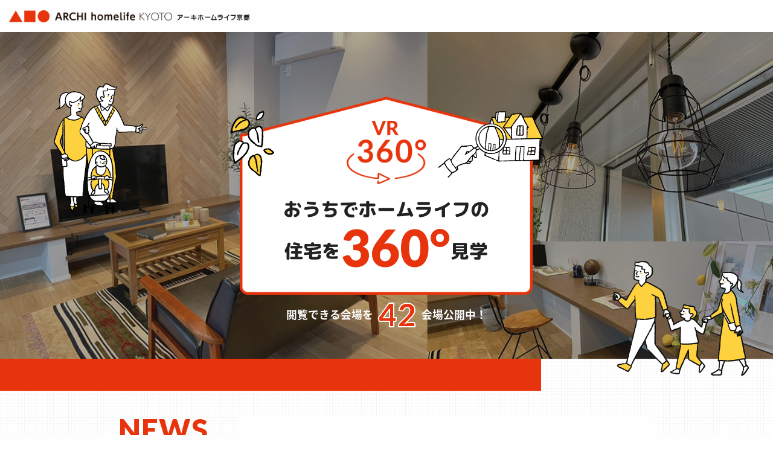

--- FILE ---
content_type: text/html; charset=UTF-8
request_url: https://homelife.jp/360view/
body_size: 6736
content:
<!DOCTYPE html>
<html lang="ja">
  <head prefix="og: http://ogp.me/ns# fb: http://ogp.me/ns/fb# website: http://ogp.me/ns/website#">
      <!-- Google Tag Manager -->
<script>(function(w,d,s,l,i){w[l]=w[l]||[];w[l].push({'gtm.start':
new Date().getTime(),event:'gtm.js'});var f=d.getElementsByTagName(s)[0],
j=d.createElement(s),dl=l!='dataLayer'?'&l='+l:'';j.async=true;j.src=
'https://www.googletagmanager.com/gtm.js?id='+i+dl;f.parentNode.insertBefore(j,f);
})(window,document,'script','dataLayer','GTM-KPG9GJ3');</script>
<!-- End Google Tag Manager -->      <meta charset="utf-8">
    <meta http-equiv="X-UA-Compatible" content="IE=edge">
    <meta name="viewport" content="width=device-width,initial-scale=1.0,minimum-scale=1.0">
    <meta name="format-detection" content="telephone=no">
    <meta name='robots' content='index, follow, max-image-preview:large, max-snippet:-1, max-video-preview:-1' />

	<!-- This site is optimized with the Yoast SEO plugin v19.2 - https://yoast.com/wordpress/plugins/seo/ -->
	<title>おうちでホームライフの大阪・京都・兵庫の全展示場が見学できる！360°展示場</title>
	<meta name="description" content="おうちでホームライフの大阪・京都・兵庫の全展示場が見学できる！バーチャル360°展示場｜デザイン、住みやすさ、コストにもこだわった家づくりをバーチャル展示場で家から気軽に体験できる。無料申込みされた方限定で全展示場オンライン見放題！" />
	<link rel="canonical" href="https://homelife.jp/360view" />
	<meta property="og:locale" content="ja_JP" />
	<meta property="og:type" content="website" />
	<meta property="og:title" content="おうちでホームライフの大阪・京都・兵庫の全展示場が見学できる！360°展示場" />
	<meta property="og:description" content="おうちでホームライフの大阪・京都・兵庫の全展示場が見学できる！バーチャル360°展示場｜デザイン、住みやすさ、コストにもこだわった家づくりをバーチャル展示場で家から気軽に体験できる。無料申込みされた方限定で全展示場オンライン見放題！" />
	<meta property="og:url" content="https://homelife.jp/360view" />
	<meta property="og:site_name" content="おうちでホームライフの大阪・京都・兵庫の全展示場が見学できる！360°展示場" />
	<meta name="twitter:card" content="summary_large_image" />
	<script type="application/ld+json" class="yoast-schema-graph">{"@context":"https://schema.org","@graph":[{"@type":"WebSite","@id":"https://homelife.jp/360view/#website","url":"https://homelife.jp/360view/","name":"おうちでホームライフの大阪・京都・兵庫の全展示場が見学できる！360°展示場","description":"おうちでホームライフの大阪・京都・兵庫の全展示場が見学できる！バーチャル360°展示場｜デザイン、住みやすさ、コストにもこだわった家づくりをバーチャル展示場で家から気軽に体験できる。無料申込みされた方限定で全展示場オンライン見放題！","potentialAction":[{"@type":"SearchAction","target":{"@type":"EntryPoint","urlTemplate":"https://homelife.jp/360view/?s={search_term_string}"},"query-input":"required name=search_term_string"}],"inLanguage":"ja"},{"@type":"CollectionPage","@id":"https://homelife.jp/360view#webpage","url":"https://homelife.jp/360view","name":"おうちでホームライフの大阪・京都・兵庫の全展示場が見学できる！360°展示場","isPartOf":{"@id":"https://homelife.jp/360view/#website"},"description":"おうちでホームライフの大阪・京都・兵庫の全展示場が見学できる！バーチャル360°展示場｜デザイン、住みやすさ、コストにもこだわった家づくりをバーチャル展示場で家から気軽に体験できる。無料申込みされた方限定で全展示場オンライン見放題！","breadcrumb":{"@id":"https://homelife.jp/360view#breadcrumb"},"inLanguage":"ja","potentialAction":[{"@type":"ReadAction","target":["https://homelife.jp/360view"]}]},{"@type":"BreadcrumbList","@id":"https://homelife.jp/360view#breadcrumb","itemListElement":[{"@type":"ListItem","position":1,"name":"ホーム"}]}]}</script>
	<!-- / Yoast SEO plugin. -->


<link rel='dns-prefetch' href='//code.jquery.com' />
<link rel='dns-prefetch' href='//s.w.org' />
<style id='global-styles-inline-css'>
body{--wp--preset--color--black: #000000;--wp--preset--color--cyan-bluish-gray: #abb8c3;--wp--preset--color--white: #ffffff;--wp--preset--color--pale-pink: #f78da7;--wp--preset--color--vivid-red: #cf2e2e;--wp--preset--color--luminous-vivid-orange: #ff6900;--wp--preset--color--luminous-vivid-amber: #fcb900;--wp--preset--color--light-green-cyan: #7bdcb5;--wp--preset--color--vivid-green-cyan: #00d084;--wp--preset--color--pale-cyan-blue: #8ed1fc;--wp--preset--color--vivid-cyan-blue: #0693e3;--wp--preset--color--vivid-purple: #9b51e0;--wp--preset--gradient--vivid-cyan-blue-to-vivid-purple: linear-gradient(135deg,rgba(6,147,227,1) 0%,rgb(155,81,224) 100%);--wp--preset--gradient--light-green-cyan-to-vivid-green-cyan: linear-gradient(135deg,rgb(122,220,180) 0%,rgb(0,208,130) 100%);--wp--preset--gradient--luminous-vivid-amber-to-luminous-vivid-orange: linear-gradient(135deg,rgba(252,185,0,1) 0%,rgba(255,105,0,1) 100%);--wp--preset--gradient--luminous-vivid-orange-to-vivid-red: linear-gradient(135deg,rgba(255,105,0,1) 0%,rgb(207,46,46) 100%);--wp--preset--gradient--very-light-gray-to-cyan-bluish-gray: linear-gradient(135deg,rgb(238,238,238) 0%,rgb(169,184,195) 100%);--wp--preset--gradient--cool-to-warm-spectrum: linear-gradient(135deg,rgb(74,234,220) 0%,rgb(151,120,209) 20%,rgb(207,42,186) 40%,rgb(238,44,130) 60%,rgb(251,105,98) 80%,rgb(254,248,76) 100%);--wp--preset--gradient--blush-light-purple: linear-gradient(135deg,rgb(255,206,236) 0%,rgb(152,150,240) 100%);--wp--preset--gradient--blush-bordeaux: linear-gradient(135deg,rgb(254,205,165) 0%,rgb(254,45,45) 50%,rgb(107,0,62) 100%);--wp--preset--gradient--luminous-dusk: linear-gradient(135deg,rgb(255,203,112) 0%,rgb(199,81,192) 50%,rgb(65,88,208) 100%);--wp--preset--gradient--pale-ocean: linear-gradient(135deg,rgb(255,245,203) 0%,rgb(182,227,212) 50%,rgb(51,167,181) 100%);--wp--preset--gradient--electric-grass: linear-gradient(135deg,rgb(202,248,128) 0%,rgb(113,206,126) 100%);--wp--preset--gradient--midnight: linear-gradient(135deg,rgb(2,3,129) 0%,rgb(40,116,252) 100%);--wp--preset--duotone--dark-grayscale: url('#wp-duotone-dark-grayscale');--wp--preset--duotone--grayscale: url('#wp-duotone-grayscale');--wp--preset--duotone--purple-yellow: url('#wp-duotone-purple-yellow');--wp--preset--duotone--blue-red: url('#wp-duotone-blue-red');--wp--preset--duotone--midnight: url('#wp-duotone-midnight');--wp--preset--duotone--magenta-yellow: url('#wp-duotone-magenta-yellow');--wp--preset--duotone--purple-green: url('#wp-duotone-purple-green');--wp--preset--duotone--blue-orange: url('#wp-duotone-blue-orange');--wp--preset--font-size--small: 13px;--wp--preset--font-size--medium: 20px;--wp--preset--font-size--large: 36px;--wp--preset--font-size--x-large: 42px;}.has-black-color{color: var(--wp--preset--color--black) !important;}.has-cyan-bluish-gray-color{color: var(--wp--preset--color--cyan-bluish-gray) !important;}.has-white-color{color: var(--wp--preset--color--white) !important;}.has-pale-pink-color{color: var(--wp--preset--color--pale-pink) !important;}.has-vivid-red-color{color: var(--wp--preset--color--vivid-red) !important;}.has-luminous-vivid-orange-color{color: var(--wp--preset--color--luminous-vivid-orange) !important;}.has-luminous-vivid-amber-color{color: var(--wp--preset--color--luminous-vivid-amber) !important;}.has-light-green-cyan-color{color: var(--wp--preset--color--light-green-cyan) !important;}.has-vivid-green-cyan-color{color: var(--wp--preset--color--vivid-green-cyan) !important;}.has-pale-cyan-blue-color{color: var(--wp--preset--color--pale-cyan-blue) !important;}.has-vivid-cyan-blue-color{color: var(--wp--preset--color--vivid-cyan-blue) !important;}.has-vivid-purple-color{color: var(--wp--preset--color--vivid-purple) !important;}.has-black-background-color{background-color: var(--wp--preset--color--black) !important;}.has-cyan-bluish-gray-background-color{background-color: var(--wp--preset--color--cyan-bluish-gray) !important;}.has-white-background-color{background-color: var(--wp--preset--color--white) !important;}.has-pale-pink-background-color{background-color: var(--wp--preset--color--pale-pink) !important;}.has-vivid-red-background-color{background-color: var(--wp--preset--color--vivid-red) !important;}.has-luminous-vivid-orange-background-color{background-color: var(--wp--preset--color--luminous-vivid-orange) !important;}.has-luminous-vivid-amber-background-color{background-color: var(--wp--preset--color--luminous-vivid-amber) !important;}.has-light-green-cyan-background-color{background-color: var(--wp--preset--color--light-green-cyan) !important;}.has-vivid-green-cyan-background-color{background-color: var(--wp--preset--color--vivid-green-cyan) !important;}.has-pale-cyan-blue-background-color{background-color: var(--wp--preset--color--pale-cyan-blue) !important;}.has-vivid-cyan-blue-background-color{background-color: var(--wp--preset--color--vivid-cyan-blue) !important;}.has-vivid-purple-background-color{background-color: var(--wp--preset--color--vivid-purple) !important;}.has-black-border-color{border-color: var(--wp--preset--color--black) !important;}.has-cyan-bluish-gray-border-color{border-color: var(--wp--preset--color--cyan-bluish-gray) !important;}.has-white-border-color{border-color: var(--wp--preset--color--white) !important;}.has-pale-pink-border-color{border-color: var(--wp--preset--color--pale-pink) !important;}.has-vivid-red-border-color{border-color: var(--wp--preset--color--vivid-red) !important;}.has-luminous-vivid-orange-border-color{border-color: var(--wp--preset--color--luminous-vivid-orange) !important;}.has-luminous-vivid-amber-border-color{border-color: var(--wp--preset--color--luminous-vivid-amber) !important;}.has-light-green-cyan-border-color{border-color: var(--wp--preset--color--light-green-cyan) !important;}.has-vivid-green-cyan-border-color{border-color: var(--wp--preset--color--vivid-green-cyan) !important;}.has-pale-cyan-blue-border-color{border-color: var(--wp--preset--color--pale-cyan-blue) !important;}.has-vivid-cyan-blue-border-color{border-color: var(--wp--preset--color--vivid-cyan-blue) !important;}.has-vivid-purple-border-color{border-color: var(--wp--preset--color--vivid-purple) !important;}.has-vivid-cyan-blue-to-vivid-purple-gradient-background{background: var(--wp--preset--gradient--vivid-cyan-blue-to-vivid-purple) !important;}.has-light-green-cyan-to-vivid-green-cyan-gradient-background{background: var(--wp--preset--gradient--light-green-cyan-to-vivid-green-cyan) !important;}.has-luminous-vivid-amber-to-luminous-vivid-orange-gradient-background{background: var(--wp--preset--gradient--luminous-vivid-amber-to-luminous-vivid-orange) !important;}.has-luminous-vivid-orange-to-vivid-red-gradient-background{background: var(--wp--preset--gradient--luminous-vivid-orange-to-vivid-red) !important;}.has-very-light-gray-to-cyan-bluish-gray-gradient-background{background: var(--wp--preset--gradient--very-light-gray-to-cyan-bluish-gray) !important;}.has-cool-to-warm-spectrum-gradient-background{background: var(--wp--preset--gradient--cool-to-warm-spectrum) !important;}.has-blush-light-purple-gradient-background{background: var(--wp--preset--gradient--blush-light-purple) !important;}.has-blush-bordeaux-gradient-background{background: var(--wp--preset--gradient--blush-bordeaux) !important;}.has-luminous-dusk-gradient-background{background: var(--wp--preset--gradient--luminous-dusk) !important;}.has-pale-ocean-gradient-background{background: var(--wp--preset--gradient--pale-ocean) !important;}.has-electric-grass-gradient-background{background: var(--wp--preset--gradient--electric-grass) !important;}.has-midnight-gradient-background{background: var(--wp--preset--gradient--midnight) !important;}.has-small-font-size{font-size: var(--wp--preset--font-size--small) !important;}.has-medium-font-size{font-size: var(--wp--preset--font-size--medium) !important;}.has-large-font-size{font-size: var(--wp--preset--font-size--large) !important;}.has-x-large-font-size{font-size: var(--wp--preset--font-size--x-large) !important;}
</style>
<link rel='stylesheet' id='homelife360view-css'  href='https://homelife.jp/360view/wp/wp-content/themes/homelife360view/css/style.css?ver=2024060751407' media='all' />
<link rel='stylesheet' id='cf7cf-style-css'  href='https://homelife.jp/360view/wp/wp-content/plugins/cf7-conditional-fields/style.css?ver=1.7.9' media='all' />
<script src='https://homelife.jp/360view/wp/wp-content/themes/homelife360view/js/lib/picturefill.js?ver=1' id='picturefill-js'></script>
<script src='https://homelife.jp/360view/wp/wp-content/themes/homelife360view/js/lib/pf.intrinsic.js?ver=1' id='picturefill-intrinsic-js'></script>
<link rel="https://api.w.org/" href="https://homelife.jp/360view/wp-json/" />    <link rel="shortcut icon" href="https://homelife.jp/360view/wp/wp-content/themes/homelife360view/img/icon/favicon.ico">
    <link rel="apple-touch-icon" href="https://homelife.jp/360view/wp/wp-content/themes/homelife360view/img/icon/apple-touch-icon.png">
    <link rel="icon" type="image/png" sizes="192x192" href="https://homelife.jp/360view/wp/wp-content/themes/homelife360view/img/icon/icon-192x192.png">
    <link rel="preconnect" href="https://fonts.googleapis.com">
    <link rel="preconnect" href="https://fonts.gstatic.com" crossorigin>
    <link href="https://fonts.googleapis.com/css2?family=Lato:wght@700;900&display=swap" rel="stylesheet">
      </head>
  <body>
        <!-- Google Tag Manager (noscript) -->
<noscript><iframe src="https://www.googletagmanager.com/ns.html?id=GTM-KPG9GJ3"
height="0" width="0" style="display:none;visibility:hidden"></iframe></noscript>
<!-- End Google Tag Manager (noscript) -->        <header id="header" class="header">
      <a href="https://homelife.jp/360view" class="on--opa">
        <div class="header-logo">
          <img src="https://homelife.jp/360view/wp/wp-content/uploads/2024/05/logo.png" class="img--fit" alt="アーキホームライフ">
        </div>
        <h1 class="header-name">          <img src="https://homelife.jp/360view/wp/wp-content/uploads/2022/10/logo-text.png" class="img--fit" alt="アーキホームライフ">
        </h1>      </a>
    </header>
    <div class="contents ">
<section class="sec sec--hero">
  <div class="hero">
    <div class="hero-box">
      <div class="hero-label">
        <picture>
          <source media="(max-width:750px)" width="190" height="150" srcset="https://homelife.jp/360view/wp/wp-content/themes/homelife360view/img/hero/vr360_sp.png">
          <source media="(min-width:751px)" width="149" height="118" srcset="https://homelife.jp/360view/wp/wp-content/themes/homelife360view/img/hero/vr360.png 1x,https://homelife.jp/360view/wp/wp-content/themes/homelife360view/img/hero/vr360-2x.png 2x">
          <img src="https://homelife.jp/360view/wp/wp-content/themes/homelife360view/img/hero/vr360.png" width="149" height="118" class="img--fit" alt="VR360°">
        </picture>
      </div>
      <h2 class="hero-head">おうちでホームライフの<br>住宅を<span>360°</span>見学</h2>
    </div>
        <p class="hero-text">閲覧できる会場を<span>42</span>会場公開中！</p>
  </div>
</section>
<section id="news" class="sec sec--news">
  <div class="sec__in">
    <div class="news">
      <div class="news-sechead">
        <p class="news-sechead-en">NEWS</p>
        <h2 class="news-sechead-jp">新着情報</h2>
      </div>
      <div class="news-content">
        <div class="news-post">
                    <div>
            <p class="news-date"><time datetime="2024-11-30">2024.11.30</time></p>
            <h3 class="news-ttl">リノベーション事例を追加いたしました！おしゃれな空間をご覧ください♪</h3>
          </div>
                    <div>
            <p class="news-date"><time datetime="2022-12-07">2022.12.07</time></p>
            <h3 class="news-ttl">分譲住宅事例を追加いたしました！こだわりの詰まったお家をご覧ください♪</h3>
          </div>
                    <div>
            <p class="news-date"><time datetime="2022-11-20">2022.11.20</time></p>
            <h3 class="news-ttl">リノベーション事例を追加いたしました！Before・Afterで見比べてみてください！</h3>
          </div>
                    <div>
            <p class="news-date"><time datetime="2022-05-23">2022.05.23</time></p>
            <h3 class="news-ttl">ホームページがOPENしました！360度見学でリアルな住まいを体感ください！</h3>
          </div>
                  </div>
      </div>
    </div>
  </div>
</section>
<section id="exhibition" class="sec sec--exhibition">
  <div class="sec__in">
    <div class="exhibition-sechead">
      <h2 class="exhibition-sechead-jp">360°バーチャル展示場</h2>
    </div>
      <ul class="virtual-tab">
            <li class="virtual-tab_item virtual_reform active">リフォーム</li>
            <li class="virtual-tab_item virtual_showroom">展示場・店舗</li>
            <li class="virtual-tab_item virtual_house">分譲住宅</li>
          </ul>
            <div class="tab-contents active ">
        <div class="tab-virtual">
                  <ul class="tab-virtual_list">
                      <li>
            <div class="virtual-thumb"><img src="https://homelife.jp/360view/wp/wp-content/uploads/2025/04/058843365f03b247a758b72c28959ebf-300x200.jpg" class="img--fit" alt="【リフォーム】リノベモデル（加東市）"></div>
            <h3 class="virtual-head">【リフォーム】リノベモデル（加東市）</h3>
              <div id="select299" class="virtual-btn">
                <a href="https://spacely.co.jp/bunjyou-homelife/reform16" target="_blank"><span>360°を体験する</span></a>
              </div>
            </li>
                      <li>
            <div class="virtual-thumb"><img src="https://homelife.jp/360view/wp/wp-content/uploads/2025/04/2636d981255038c281e663a8ba7f18f0-300x200.jpg" class="img--fit" alt="【リフォーム】P様邸（丹波市）"></div>
            <h3 class="virtual-head">【リフォーム】P様邸（丹波市）</h3>
              <div id="select297" class="virtual-btn">
                <a href="https://spacely.co.jp/bunjyou-homelife/reform15" target="_blank"><span>360°を体験する</span></a>
              </div>
            </li>
                      <li>
            <div class="virtual-thumb"><img src="https://homelife.jp/360view/wp/wp-content/uploads/2024/11/1b0e201f16046041ab5b92adad100ec4-300x200.jpg" class="img--fit" alt="【リフォーム】U様邸（小野市）"></div>
            <h3 class="virtual-head">【リフォーム】U様邸（小野市）</h3>
              <div id="select270" class="virtual-btn">
                <a href="https://spacely.co.jp/bunjyou-homelife/reform14" target="_blank"><span>360°を体験する</span></a>
              </div>
            </li>
                    </ul>
                </div>
      </div>
            <div class="tab-contents ">
        <div class="tab-virtual">
                  <ul class="tab-virtual_list">
                      <li>
            <div class="virtual-thumb"><img src="https://homelife.jp/360view/wp/wp-content/uploads/2025/05/59d8b7e7217c6721da61c344e155edb5-300x200.jpg" class="img--fit" alt="神戸店【2階建て】"></div>
            <h3 class="virtual-head">神戸店【2階建て】</h3>
              <div id="select305" class="virtual-btn">
                <a href="https://spacely.co.jp/shinchiku-homelife/Kobe_model" target="_blank"><span>360°を体験する</span></a>
              </div>
            </li>
                      <li>
            <div class="virtual-thumb"><img src="https://homelife.jp/360view/wp/wp-content/uploads/2025/04/b2fd8afe587ad4acc84e1e82da0d0539-300x200.jpg" class="img--fit" alt="京都店【平屋】"></div>
            <h3 class="virtual-head">京都店【平屋】</h3>
              <div id="select295" class="virtual-btn">
                <a href="https://spacely.co.jp/shinchiku-homelife/kyoto_hiraya" target="_blank"><span>360°を体験する</span></a>
              </div>
            </li>
                      <li>
            <div class="virtual-thumb"><img src="https://homelife.jp/360view/wp/wp-content/uploads/2025/04/595a8f4e9ced3f3fdc0a99f1f324858d-300x200.jpg" class="img--fit" alt="京都店【2階建て】"></div>
            <h3 class="virtual-head">京都店【2階建て】</h3>
              <div id="select291" class="virtual-btn">
                <a href="https://spacely.co.jp/shinchiku-homelife/kyoto_nikai" target="_blank"><span>360°を体験する</span></a>
              </div>
            </li>
                    </ul>
                </div>
      </div>
            <div class="tab-contents ">
        <div class="tab-virtual">
                  <ul class="tab-virtual_list">
                      <li>
            <div class="virtual-thumb"><img src="https://homelife.jp/360view/wp/wp-content/uploads/2023/03/IMG_5627-e1679910761928-300x284.jpg" class="img--fit" alt="【分譲住宅】17MO11T泉南市新家B"></div>
            <h3 class="virtual-head">【分譲住宅】17MO11T泉南市新家B</h3>
              <div id="select142" class="virtual-btn">
                <a href="https://spacely.co.jp/bunjyou-homelife/17MO11T" target="_blank"><span>360°を体験する</span></a>
              </div>
            </li>
                      <li>
            <div class="virtual-thumb"><img src="https://homelife.jp/360view/wp/wp-content/uploads/2023/03/IMG_5637-e1679909175296-290x300.jpg" class="img--fit" alt="【分譲住宅】17MO10T泉南市新家A"></div>
            <h3 class="virtual-head">【分譲住宅】17MO10T泉南市新家A</h3>
              <div id="select140" class="virtual-btn">
                <a href="https://spacely.co.jp/bunjyou-homelife/17MO10T" target="_blank"><span>360°を体験する</span></a>
              </div>
            </li>
                      <li>
            <div class="virtual-thumb"><img src="https://homelife.jp/360view/wp/wp-content/uploads/2023/03/IMG_5621-300x169.jpg" class="img--fit" alt="【分譲住宅】17MO6T貝塚市永吉"></div>
            <h3 class="virtual-head">【分譲住宅】17MO6T貝塚市永吉</h3>
              <div id="select138" class="virtual-btn">
                <a href="https://spacely.co.jp/bunjyou-homelife/17MO6T" target="_blank"><span>360°を体験する</span></a>
              </div>
            </li>
                    </ul>
                </div>
      </div>
        </div>
</section>
<section id="release" class="sec sec--release">
  <div class="release">
    <div class="sec__in">
      <div class="release-label">
        <picture>
          <source media="(max-width:750px)" width="378" height="130" srcset="https://homelife.jp/360view/wp/wp-content/themes/homelife360view/img/release/ribbon_sp.png">
          <source media="(min-width:751px)" width="685" height="61" srcset="https://homelife.jp/360view/wp/wp-content/themes/homelife360view/img/release/ribbon.png 1x,https://homelife.jp/360view/wp/wp-content/themes/homelife360view/img/release/ribbon-2x.png 2x">
          <img src="https://homelife.jp/360view/wp/wp-content/themes/homelife360view/img/release/ribbon.png" width="685" height="61" class="img--fit" alt="オンラインで限定公開！">
        </picture>
      </div>
      <h2 class="release-ttl">
        <picture>
          <source media="(max-width:750px)" width="378" height="130" srcset="https://homelife.jp/360view/wp/wp-content/themes/homelife360view/img/release/ttl_sp.png">
          <source media="(min-width:751px)" width="685" height="61" srcset="https://homelife.jp/360view/wp/wp-content/themes/homelife360view/img/release/ttl.png 1x,https://homelife.jp/360view/wp/wp-content/themes/homelife360view/img/release/ttl-2x.png 2x">
          <img src="https://homelife.jp/360view/wp/wp-content/themes/homelife360view/img/release/ttl.png" width="685" height="61" class="img--fit" alt="オンラインで限定公開！">
        </picture>
      </h2>
      <div class="release-desc">
        <p>完全自由設計で作られたホームライフの住宅。<br>おうち時間を使って、<br>リアルな住まいをご体感ください！</p>
      </div>
    </div>
    <div class="banner">
  <a href="https://homelife.jp/360view/contact/">
    <picture>
      <source media="(max-width:750px)" width="629" height="270" srcset="https://homelife.jp/360view/wp/wp-content/themes/homelife360view/img/common/banner_sp.png">
      <source media="(min-width:751px)" width="974" height="357" srcset="https://homelife.jp/360view/wp/wp-content/themes/homelife360view/img/common/banner.png 1x,https://homelife.jp/360view/wp/wp-content/themes/homelife360view/img/common/banner-2x.png 2x">
      <img src="https://homelife.jp/360view/wp/wp-content/themes/homelife360view/img/common/banner.png" width="974" height="357" class="img--fit" alt="完全自由設計の家を見放題！">
    </picture>
    <div class="banner-btn"><span>さっそく見てみる</span></div>
  </a>
</div>
  </div>
</section>
    <section id="reason" class="sec sec--reason">
      <div class="sec__in">
        <div class="reason-sechead">
          <h2 class="reason-sechead-jp">360°バーチャル展示場が<br><span>おすすめの理由！</span></h2>
        </div>
        <ul class="reason">
          <li>
            <div class="reason-image">
              <picture>
                <source media="(max-width:750px)" width="629" height="270" srcset="https://homelife.jp/360view/wp/wp-content/themes/homelife360view/img/reason/image01_sp.jpg">
                <source media="(min-width:751px)" width="368" height="245" srcset="https://homelife.jp/360view/wp/wp-content/themes/homelife360view/img/reason/image01.jpg 1x,https://homelife.jp/360view/wp/wp-content/themes/homelife360view/img/reason/image01-2x.jpg 2x">
                <img src="https://homelife.jp/360view/wp/wp-content/themes/homelife360view/img/reason/image01.jpg" width="368" height="245" class="img--fit" alt="ちょっとのスキマ時間に！いつでもどこでも閲覧可能！">
              </picture>
            </div>
            <div class="reason-content">
              <div class="reason-num"></div>
              <h3 class="reason-head">ちょっとのスキマ時間に！<br>いつでもどこでも閲覧可能！</h3>
              <div class="reason-desc">
                <p>お持ちのスマホやパソコンからいつでも気軽にご見学いただけます！バーチャル展示場は、お出かけがしにくい状況でも気軽に体感することができるので、スキマ時間にもぴったり！</p>
              </div>
            </div>
          </li>
          <li>
            <div class="reason-image">
              <picture>
                <source media="(max-width:750px)" width="629" height="270" srcset="https://homelife.jp/360view/wp/wp-content/themes/homelife360view/img/reason/image02_sp.jpg">
                <source media="(min-width:751px)" width="368" height="245" srcset="https://homelife.jp/360view/wp/wp-content/themes/homelife360view/img/reason/image02.jpg 1x,https://homelife.jp/360view/wp/wp-content/themes/homelife360view/img/reason/image02-2x.jpg 2x">
                <img src="https://homelife.jp/360view/wp/wp-content/themes/homelife360view/img/reason/image02.jpg" width="368" height="245" class="img--fit" alt="ぐるっと見渡せる臨場感！360°ならではのリアル！">
              </picture>
            </div>
            <div class="reason-content">
              <div class="reason-num"></div>
              <h3 class="reason-head">ぐるっと見渡せる臨場感！<br>360°ならではのリアル！</h3>
              <div class="reason-desc">
                <p>バーチャル展示場ならではの、ぐるっと360°見渡せるので、まるでその場に居るかのような臨場感をご体感いただけます。<br>写真だけではわからない雰囲気もぜひお楽しみください！</p>
              </div>
            </div>
          </li>
          <li>
            <div class="reason-image">
              <picture>
                <source media="(max-width:750px)" width="629" height="270" srcset="https://homelife.jp/360view/wp/wp-content/themes/homelife360view/img/reason/image03_sp.jpg">
                <source media="(min-width:751px)" width="368" height="245" srcset="https://homelife.jp/360view/wp/wp-content/themes/homelife360view/img/reason/image03.jpg 1x,https://homelife.jp/360view/wp/wp-content/themes/homelife360view/img/reason/image03-2x.jpg 2x">
                <img src="https://homelife.jp/360view/wp/wp-content/themes/homelife360view/img/reason/image03.jpg" width="368" height="245" class="img--fit" alt="完全自由設計ならではの豊富な住宅タイプ＆テイストからぴったりを選べます！">
              </picture>
            </div>
            <div class="reason-content">
              <div class="reason-num"></div>
              <h3 class="reason-head">完全自由設計ならではの豊富な住宅タイプ＆<br class="br--pc">テイストからぴったりを選べます！</h3>
              <div class="reason-desc">
                <p>今流行のキャンプスタイルや中庭のある家、屋上や、二世帯住宅など様々な住宅タイプと、わくわくするようなテイストをご用意！間取りの参考や暮らしの参考にもお役立ていただけます♪</p>
              </div>
            </div>
          </li>
        </ul>
      </div>
    </section>
    <div class="sec sec--end">
      <div class="banner">
  <a href="https://homelife.jp/360view/contact/">
    <picture>
      <source media="(max-width:750px)" width="629" height="270" srcset="https://homelife.jp/360view/wp/wp-content/themes/homelife360view/img/common/banner_sp.png">
      <source media="(min-width:751px)" width="974" height="357" srcset="https://homelife.jp/360view/wp/wp-content/themes/homelife360view/img/common/banner.png 1x,https://homelife.jp/360view/wp/wp-content/themes/homelife360view/img/common/banner-2x.png 2x">
      <img src="https://homelife.jp/360view/wp/wp-content/themes/homelife360view/img/common/banner.png" width="974" height="357" class="img--fit" alt="完全自由設計の家を見放題！">
    </picture>
    <div class="banner-btn"><span>さっそく見てみる</span></div>
  </a>
</div>
    </div>
      </div>
    <footer id="footer" class="footer">
      <div>
        <div class="footer-logo">
          <a href="https://homelife.jp/360view/" class="on--opa">
            <img src="https://homelife.jp/360view/wp/wp-content/uploads/2024/05/logo_white.png" class="img--fit" alt="アーキホームライフ">
          </a>
        </div>
        <div class="footer-copy">
          <p>&copy; <script>document.write(new Date().getFullYear());</script> アーキホームライフ</p>
        </div>
      </div>
      <div>
        <div class="footer-navi">
          <a href="https://homelife.jp/360view/policy/">プライバシーポリシー</a>
        </div>
      </div>
    </footer>
    <script src='https://code.jquery.com/jquery-3.6.0.min.js?ver=3.4.1' id='jquery-js'></script>
<script src='https://homelife.jp/360view/wp/wp-content/themes/homelife360view/js/lib/ofi.js?ver=3.2.4' id='ofi-js'></script>
<script src='https://homelife.jp/360view/wp/wp-content/themes/homelife360view/js/common.js?ver=1.1.0' id='homelife360view-js'></script>
<script id='wpcf7cf-scripts-js-extra'>
/* <![CDATA[ */
var wpcf7cf_global_settings = {"ajaxurl":"https:\/\/homelife.jp\/360view\/wp\/wp-admin\/admin-ajax.php"};
/* ]]> */
</script>
<script src='https://homelife.jp/360view/wp/wp-content/plugins/cf7-conditional-fields/js/scripts.js?ver=1.7.9' id='wpcf7cf-scripts-js'></script>
      </body>
</html>


--- FILE ---
content_type: text/css
request_url: https://homelife.jp/360view/wp/wp-content/themes/homelife360view/css/style.css?ver=2024060751407
body_size: 13939
content:
@font-face {
  font-family: 'NotoSansJP';
  font-style: normal;
  font-weight: 500;
  src: url("../fonts/NotoSansJP/NotoSansJP-Medium.woff2") format("woff2"), url("../fonts/NotoSansJP/NotoSansJP-Medium.woff") format("woff"), url("../fonts/NotoSansJP/NotoSansJP-Medium.ttf") format("truetype")
}

@font-face {
  font-family: 'NotoSansJP';
  font-style: normal;
  font-weight: 700;
  src: url("../fonts/NotoSansJP/NotoSansJP-Bold.woff2") format("woff2"), url("../fonts/NotoSansJP/NotoSansJP-Bold.woff") format("woff"), url("../fonts/NotoSansJP/NotoSansJP-Bold.ttf") format("truetype")
}

@font-face {
  font-family: 'MPLUSRounded1c';
  font-style: normal;
  font-weight: 700;
  src: url("../fonts/MPLUSRounded1c/MPLUSRounded1c-Bold.eot");
  src: url("../fonts/MPLUSRounded1c/MPLUSRounded1c-Bold.eot?#iefix") format("embedded-opentype"), url("../fonts/MPLUSRounded1c/MPLUSRounded1c-Bold.woff2") format("woff2"), url("../fonts/MPLUSRounded1c/MPLUSRounded1c-Bold.woff") format("woff"), url("../fonts/MPLUSRounded1c/MPLUSRounded1c-Bold.ttf") format("truetype")
}

@font-face {
  font-family: 'MPLUSRounded1c';
  font-style: normal;
  font-weight: 800;
  src: url("../fonts/MPLUSRounded1c/MPLUSRounded1c-ExtraBold.eot");
  src: url("../fonts/MPLUSRounded1c/MPLUSRounded1c-ExtraBold.eot?#iefix") format("embedded-opentype"), url("../fonts/MPLUSRounded1c/MPLUSRounded1c-ExtraBold.woff2") format("woff2"), url("../fonts/MPLUSRounded1c/MPLUSRounded1c-ExtraBold.woff") format("woff"), url("../fonts/MPLUSRounded1c/MPLUSRounded1c-ExtraBold.ttf") format("truetype")
}

* {
  margin: 0;
  padding: 0;
  box-sizing: border-box
}

*,
::before,
::after {
  background-repeat: no-repeat;
  zoom: 1
}

::before,
::after {
  text-decoration: inherit;
  vertical-align: inherit
}

html,
body {
  font-size: 62.5%;
  -webkit-overflow-scrolling: touch
}

html {
  overflow-y: scroll;
  cursor: default
}

body {
  line-height: 1;
  -webkit-text-size-adjust: 100%;
  -webkit-font-smoothing: antialiased;
  -moz-osx-font-smoothing: grayscale;
  -webkit-print-color-adjust: exact
}

h1,
h2,
h3,
h4,
h5,
h6 {
  font-size: 1em;
  font-weight: 700;
  line-height: 1em
}

ol,
ul,
li {
  list-style: none;
  zoom: normal
}

article,
aside,
details,
figcaption,
figure,
footer,
header,
main,
menu,
nav,
section,
summary {
  display: block
}

table {
  border-collapse: collapse;
  border-spacing: 0
}

th {
  font-weight: normal
}

td,
th {
  padding: 0
}

blockquote {
  quotes: none
}

blockquote:before,
blockquote:after {
  content: '';
  content: none
}

a {
  color: inherit;
  background-color: transparent;
  text-decoration: none;
  -webkit-text-decoration-skip: objects;
  cursor: pointer
}

a:active,
a:hover {
  outline-width: 0
}

a:focus,
*:focus {
  outline: none
}

img {
  border-style: none;
  vertical-align: bottom;
  image-rendering: -webkit-optimize-contrast
}

[type="text"],
[type="tel"],
[type="email"],
[type="date"],
[type="number"],
[type="submit"],
[type="button"],
button,
textarea,
select {
  margin: 0;
  padding: 0;
  background: none;
  border: none;
  border-radius: 0;
  outline: none;
  -webkit-appearance: none;
  -moz-appearance: none;
  appearance: none
}

@media all and (-ms-high-contrast: none) {

  [type="text"],
  [type="tel"],
  [type="email"],
  [type="date"],
  [type="number"],
  [type="submit"],
  [type="button"],
  button,
  textarea,
  select {
    font-family: sans-serif !important
  }
}

input[type="number"]::-webkit-outer-spin-button,
input[type="number"]::-webkit-inner-spin-button {
  -webkit-appearance: none;
  margin: 0
}

input[type="number"] {
  -moz-appearance: textfield
}

input,
select {
  vertical-align: middle
}

select {
  border: none;
  -webkit-appearance: none;
  -moz-appearance: none;
  appearance: none
}

select::-ms-expand {
  display: none
}

button,
select {
  text-transform: none
}

button,
[type="button"],
[type="reset"],
[type="submit"],
[role="button"] {
  cursor: pointer
}

input::-ms-clear {
  visibility: hidden
}

input::-ms-reveal {
  visibility: hidden
}

html {
  font-size: 62.5%
}

body {
  width: 100%;
  height: 100%;
  color: #222;
  background-color: #fefefe;
  font-family: "NotoSansJP", sans-serif;
  font-size: 3.2vw;
  font-weight: 500;
  line-height: 1;
  letter-spacing: .1em;
  word-wrap: break-word;
  overflow-wrap: break-word;
  overflow-x: hidden
}

@media all and (-ms-high-contrast: none) {
  body {
    font-family: sans-serif
  }
}

@media screen and (min-width: 751px) {
  body {
    font-size: 1.11111vw
  }
}

@media screen and (min-width: 1441px) {
  body {
    font-size: 1.6em
  }
}

a.on--opa {
  display: inline-block;
  transition: opacity .4s
}

a.on--opa:hover {
  opacity: 0.9
}

.on--popup {
  position: relative;
  display: block
}

.on--popup:after {
  content: '';
  position: absolute;
  bottom: 2vw;
  right: 2vw;
  display: inline-block;
  width: 5.33333vw;
  height: 5.33333vw;
  background-image: url(../img/common/popup.png);
  background-size: contain;
  background-repeat: no-repeat;
  z-index: 1
}

@media screen and (min-width: 751px) {
  .on--popup:after {
    bottom: .69444vw;
    right: .69444vw;
    width: 2.08333vw;
    height: 2.08333vw
  }
}

@media screen and (min-width: 1441px) {
  .on--popup:after {
    bottom: 10px;
    right: 10px;
    width: 30px;
    height: 30px
  }
}

.grecaptcha-badge {
  z-index: 9999 !important
}

.header {
  position: fixed;
  top: 0;
  left: 0;
  display: flex;
  align-items: center;
  width: 100%;
  height: 16vw;
  background-color: #fefefe;
  z-index: 9999
}

.header-logo {
  width: 72vw
}

.header-name {
  width: 20.66667vw
}

.header-logo a {
  display: block
}

@media screen and (max-width: 750px) {
  .header {
    justify-content: center
  }

  .header-logo a {
    width: 100vw;
    height: 16vw
  }

  .header-name {
    margin: .66667vw auto 0 auto
  }
}

@media screen and (min-width: 751px) {
  .header {
    padding: 0 15px;
    height: 4.16667vw
  }

  .header a {
    display: flex;
    align-items: flex-center;
    width: 31.08333vw
  }

  .header-logo {
    width: 21.11111vw
  }

  .header-name {
    margin-left: .69444vw;
    width: 9.27778vw;
		margin-top:0.25vw;
  }
}

@media screen and (min-width: 1441px) {
  .header {
    height: 60px
  }

  .header a {
    width: 398px
  }

  .header-logo {
    width: 272px
  }

  .header-name {
    margin-left: 10px;
    width: 116px;
		margin-top:1px;
  }
}

.footer {
  position: relative
}

.footer>div {
  position: relative;
  margin: 0 auto;
  width: 92vw
}

.footer>div:nth-child(1) {
  padding: 6.66667vw 0 5.33333vw 0
}

.footer-logo {
  margin: 0 auto 4vw auto;
  width: 47.33333vw
}

.footer-copy {
  color: #fefefe;
  font-size: 3.2vw;
  text-align: center
}

.footer>div:nth-child(2) {
  padding: 3.33333vw 0 4vw 0
}

.footer-navi a {
  display: inline-block;
  font-size: 3.73333vw;
  transition: color .3s
}

.footer-navi a:hover {
  color: #e7340c
}

@media screen and (max-width: 750px) {
  .footer {
    background-color: #242424
  }

  .footer>div:nth-child(2) {
    border-top: .4vw solid #616161
  }

  .footer-navi {
    text-align: center
  }

  .footer-navi a {
    color: #fefefe
  }
}

@media screen and (min-width: 751px) {
  .footer>div {
    width: 69.44444vw
  }

  .footer>div:nth-child(1) {
    padding: 1.38889vw 0
  }

  .footer>div:nth-child(1):before {
    content: '';
    position: absolute;
    top: 0;
    left: 50%;
    width: 100vw;
    height: 100%;
    background-color: #242424;
    transform: translateX(-50%);
    z-index: -1
  }

  .footer-logo {
    margin: 0 auto 1.04167vw auto;
    width: 19.41667vw
  }

  .footer-copy {
    font-size: .90278vw
  }

  .footer>div:nth-child(2) {
    padding: .69444vw 0 3.47222vw 0
  }

  .footer-navi a {
    font-size: .97222vw
  }
}

@media screen and (min-width: 1441px) {
  .footer>div {
    width: 1000px
  }

  .footer>div:nth-child(1) {
    padding: 20px 0
  }

  .footer-logo {
    margin: 0 auto 15px auto;
    width: 262px
  }

  .footer-copy {
    font-size: 13px;
    font-size: 1.3rem
  }

  .footer>div:nth-child(2) {
    padding: 10px 0 50px 0
  }

  .footer-navi a {
    font-size: 14px;
    font-size: 1.4rem
  }
}

.contents {
  padding: 16vw 0 0 0
}

.contents-page {
  background-image: url(../img/common/stripe.jpg);
  background-repeat: repeat
}

.sec {
  position: relative
}

.sec__in {
  position: relative;
  margin: 0 auto;
  width: 92vw
}

@media screen and (min-width: 751px) {
  .contents {
    padding: 4.16667vw 0 0 0
  }

  .sec__in {
    width: 69.44444vw
  }
}

@media screen and (min-width: 1441px) {
  .contents {
    padding: 60px 0 0 0
  }

  .sec__in {
    width: 1000px
  }
}

.sec--hero {
  position: relative;
  height: 116.66667vw;
  z-index: 2
}

.sec--hero::before {
  content: '';
  position: absolute;
  left: 0;
  bottom: -5.33333vw;
  width: 57.33333vw;
  height: 26.66667vw;
  background-color: #e7340c;
  z-index: -1
}

.sec--hero::after {
  content: '';
  position: absolute;
  top: 0;
  left: 0;
  width: 100%;
  height: 100%;
  background-image: url(../img/hero/bg_sp.jpg);
  background-size: cover;
  background-position: center
}

.hero {
  position: relative;
  margin: 0 auto;
  padding-top: 22vw;
  width: 92.66667vw;
  height: inherit
}

.hero:before,
.hero:after {
  content: '';
  position: absolute;
  display: inline-block;
  background-size: contain;
  background-repeat: no-repeat;
  z-index: 3
}

.hero:before {
  top: 14.66667vw;
  left: 5.33333vw;
  width: 19.6vw;
  height: 27.33333vw;
  background-image: url(../img/hero/illust01.svg)
}

.hero:after {
  right: 2vw;
  bottom: -4.26667vw;
  width: 28.26667vw;
  height: 23.86667vw;
  background-image: url(../img/hero/illust02.svg)
}

.hero-box {
  position: relative;
  margin: 0 auto;
  padding: 7.33333vw 4vw;
  width: 92.66667vw;
  height: 62.4vw;
  background-image: url(../img/hero/frame_sp.png);
  background-size: contain;
  background-repeat: no-repeat;
  z-index: 2
}

.hero-box:before,
.hero-box:after {
  content: '';
  position: absolute;
  display: inline-block;
  background-size: contain;
  background-repeat: no-repeat;
  z-index: 2
}

.hero-box:before {
  top: 49.33333vw;
  left: -2.66667vw;
  width: 13.33333vw;
  height: 16.26667vw;
  background-image: url(../img/hero/leaf.svg)
}

.hero-box:after {
  top: 2.66667vw;
  right: 2.66667vw;
  width: 25.86667vw;
  height: 19.73333vw;
  background-image: url(../img/hero/house.svg)
}

.hero-label {
  margin: 0 auto 5.33333vw auto;
  width: 25.33333vw
}

.hero-head {
  font-family: "MPLUSRounded1c", sans-serif;
  font-size: 5.86667vw;
  font-weight: 800;
  text-align: center;
  line-height: 1.55em;
  letter-spacing: 0
}

.hero-head span {
  position: relative;
  top: 3.6vw;
  color: #e7340c;
  font-family: "Lato", sans-serif;
  font-size: 2.71em;
  font-weight: 900
}

.hero-text {
  position: relative;
  display: flex;
  justify-content: center;
  align-items: center;
  margin-top: 2.26667vw;
  color: #fefefe;
  font-size: 4vw;
  font-weight: 700;
  text-align: center;
  line-height: 2.4em;
  letter-spacing: 0;
  z-index: 3
}

.hero-text span {
  display: inline-block;
  margin: 0 .15em;
  color: #e7340c;
  font-family: "Lato", sans-serif;
  font-size: 3em;
  font-weight: 900;
  -webkit-text-stroke: .53333vw #fff;
  letter-spacing: .02em
}

@media screen and (min-width: 751px) {
  .sec--hero {
    height: 42.22222vw
  }

  .sec--hero::before {
    bottom: -4.16667vw;
    width: 70%;
    height: 24.30556vw
  }

  .sec--hero::after {
    background-image: url(../img/hero/bg.jpg);
    background-image: image-set(url(../img/hero/bg.jpg) 1x, url(../img/hero/bg-2x.jpg) 2x);
    background-image: -webkit-image-set(url(../img/hero/bg.jpg) 1x, url(../img/hero/bg-2x.jpg) 2x)
  }

  .hero {
    padding-top: 8.33333vw;
    width: 69.44444vw
  }

  .hero:before {
    top: 6.59722vw;
    left: -8.33333vw;
    width: 12.15278vw;
    height: 17.01389vw
  }

  .hero:after {
    right: -12.15278vw;
    bottom: -2.22222vw;
    width: 17.63889vw;
    height: 14.86111vw
  }

  .hero-box {
    padding: 3.125vw 2.08333vw;
    width: 37.91667vw;
    height: 25.625vw;
    background-image: url(../img/hero/frame.png);
    background-image: image-set(url(../img/hero/frame.png) 1x, url(../img/hero/frame-2x.png) 2x);
    background-image: -webkit-image-set(url(../img/hero/frame.png) 1x, url(../img/hero/frame-2x.png) 2x)
  }

  .hero-box:before {
    top: 1.875vw;
    left: -1.18056vw;
    width: 6.94444vw;
    height: 8.47222vw
  }

  .hero-box:after {
    top: 1.875vw;
    right: -1.25vw;
    width: 13.47222vw;
    height: 10.27778vw
  }

  .hero-label {
    margin: 0 auto 1.38889vw auto;
    width: 10.34722vw
  }

  .hero-head {
    font-size: 2.43056vw
  }

  .hero-head span {
    top: 1.18056vw
  }

  .hero-text {
    margin-top: .83333vw;
    font-size: 1.38889vw
  }

  .hero-text span {
    -webkit-text-stroke: .13889vw #fff
  }
}

@media screen and (min-width: 1441px) {
  .sec--hero {
    height: 608px
  }

  .sec--hero::before {
    bottom: -60px;
    height: 350px
  }

  .hero {
    padding-top: 120px;
    width: 1000px
  }

  .hero:before {
    top: 95px;
    left: -120px;
    width: 175px;
    height: 245px
  }

  .hero:after {
    right: -175px;
    bottom: -32px;
    width: 254px;
    height: 214px
  }

  .hero-box {
    padding: 45px 30px;
    width: 546px;
    height: 369px
  }

  .hero-box:before {
    top: 27px;
    left: -17px;
    width: 100px;
    height: 122px
  }

  .hero-box:after {
    top: 27px;
    right: -18px;
    width: 194px;
    height: 148px
  }

  .hero-label {
    margin: 0 auto 20px auto;
    width: 149px
  }

  .hero-head {
    font-size: 35px;
    font-size: 3.5rem
  }

  .hero-head span {
    top: 17px
  }

  .hero-text {
    margin-top: 12px;
    font-size: 20px;
    font-size: 2.0rem
  }

  .hero-text span {
    -webkit-text-stroke: 2px #FFF
  }
}

.sec--news {
  padding: 11.33333vw 0 10vw 0;
  background-image: url(../img/common/grid.jpg);
  background-repeat: repeat
}

.news {
  position: relative
}

.news-sechead {
  margin-bottom: 2.66667vw
}

.news-sechead-en {
  color: #e7340c;
  font-family: "Lato", sans-serif;
  font-size: 6.93333vw;
  font-weight: 800
}

.news-sechead-jp {
  margin-top: .8em;
  color: #e7340c;
  font-size: 3.73333vw;
  font-weight: 700;
  letter-spacing: .1em
}

.news-content {
  position: relative;
  padding: 4vw;
  background-color: #fefefe
}

.news-content:after {
  content: '';
  position: absolute;
  top: -10.66667vw;
  right: 5.33333vw;
  display: inline-block;
  width: 10.26667vw;
  height: 13.46667vw;
  background-image: url(../img/news/book.svg);
  background-size: contain;
  background-repeat: no-repeat;
  z-index: 2
}

.news-post {
  padding-right: 3.33333vw;
  height: 46.66667vw;
  overflow-y: auto
}

.news-post::-webkit-scrollbar {
  width: 2vw
}

.news-post::-webkit-scrollbar-track {
  background-color: #fefefe;
  border-radius: 0
}

.news-post::-webkit-scrollbar-thumb {
  background-color: #cdcdcd;
  border-radius: 0
}

.news-post>div {
  display: block;
  padding: 3.33333vw 2.66667vw;
  border-bottom: 1px solid #cdcdcd
}

.news-date {
  margin-bottom: .3em;
  font-family: "Lato", sans-serif;
  font-size: 3.73333vw;
  font-weight: 700
}

.news-ttl {
  font-size: 3.73333vw;
  line-height: 1.55em
}

@media screen and (min-width: 751px) {
  .sec--news {
    padding: 7.29167vw 0 4.16667vw 0
  }

  .news {
    display: flex;
    justify-content: space-between
  }

  .news-sechead {
    margin-bottom: 0;
    width: 13.54167vw
  }

  .news-sechead-en {
    font-size: 3.81944vw
  }

  .news-sechead-jp {
    font-size: 1.38889vw
  }

  .news-content {
    padding: 1.38889vw 0 1.38889vw 1.38889vw;
    width: 53.95833vw
  }

  .news-content:after {
    top: 13.88889vw;
    right: -4.65278vw;
    width: 5.34722vw;
    height: 7.01389vw
  }

  .news-post {
    padding-right: 1.38889vw;
    height: 18.75vw
  }

  .news-post::-webkit-scrollbar {
    width: .69444vw
  }

  .news-post>div {
    display: flex;
    justify-content: space-between;
    align-items: center;
    padding: 1.73611vw 1.04167vw
  }

  .news-date {
    width: 7.63889vw;
    font-size: .83333vw;
    text-align: center
  }

  .news-ttl {
    width: 39.58333vw;
    font-size: 1.11111vw
  }
}

@media screen and (min-width: 1441px) {
  .sec--news {
    padding: 105px 0 60px 0
  }

  .news-sechead {
    width: 195px
  }

  .news-sechead-en {
    font-size: 55px;
    font-size: 5.5rem
  }

  .news-sechead-jp {
    font-size: 20px;
    font-size: 2.0rem
  }

  .news-content {
    padding: 20px 0 20px 20px;
    width: 777px
  }

  .news-content:after {
    top: 200px;
    right: -67px;
    width: 77px;
    height: 101px
  }

  .news-post {
    padding-right: 20px;
    height: 270px
  }

  .news-post::-webkit-scrollbar {
    width: 10px
  }

  .news-post>div {
    padding: 25px 15px
  }

  .news-date {
    width: 110px;
    font-size: 12px;
    font-size: 1.2rem
  }

  .news-ttl {
    width: 570px;
    font-size: 16px;
    font-size: 1.6rem
  }
}

.sec--exhibition {
  padding: 10.66667vw 0;
  background-image: url(../img/common/stripe.jpg);
  background-repeat: repeat
}

.sec--exhibition:before,
.sec--exhibition:after {
  content: '';
  position: absolute;
  display: inline-block;
  background-size: contain;
  background-repeat: no-repeat;
  z-index: 2
}

.sec--exhibition:before {
  top: -8.66667vw;
  left: 5%;
  width: 26.53333vw;
  height: 12.26667vw;
  background-image: url(../img/exhibition/house.svg)
}

.exhibition-sechead {
  position: relative;
  display: flex;
  justify-content: center;
  align-items: center;
  margin: 0 auto 8.66667vw auto;
  width: 100%;
  height: 17.6vw;
  z-index: 2
}

.exhibition-sechead:before {
  content: '';
  position: absolute;
  top: 0;
  left: 50%;
  display: inline-block;
  width: 92vw;
  height: 22.93333vw;
  background-image: url(../img/exhibition/frame_sp.svg);
  transform: translateX(-50%);
  background-size: contain;
  background-repeat: no-repeat;
  z-index: -1
}

.exhibition-sechead:after {
  content: '';
  position: absolute;
  top: 6.93333vw;
  right: -2.4vw;
  display: inline-block;
  width: 7.73333vw;
  height: 12.13333vw;
  background-image: url(../img/exhibition/green.svg);
  background-size: contain;
  background-repeat: no-repeat;
  z-index: 2
}

.exhibition-sechead-jp {
  font-family: "MPLUSRounded1c", sans-serif;
  font-size: 6.4vw;
  font-weight: 700;
  text-align: center
}

.exhibition>div {
  position: relative;
  padding: 1.33333vw;
  background-color: #fefefe
}

.iframe {
  position: relative;
  width: 100%;
  padding-top: 100%;
  overflow: auto;
  -webkit-overflow-scrolling: touch
}

.iframe iframe {
  position: absolute;
  top: 0;
  left: 0;
  display: block;
  width: 100%;
  height: 100%;
  border: none
}

@media screen and (max-width: 750px) {
  .exhibition {
    margin: 0 auto;
    width: 77.33333vw
  }

  .exhibition>div:nth-child(n+2) {
    margin-top: 3.33333vw
  }
}

@media screen and (min-width: 751px) {
  .sec--exhibition {
    padding: 6.94444vw 0
  }

  .sec--exhibition:before {
    top: -3.125vw;
    left: 5%;
    width: 11.94444vw;
    height: 8.05556vw
  }

  .exhibition-sechead {
    margin: 0 auto 3.47222vw auto;
    width: 33.40278vw;
    height: 5.34722vw
  }

  .exhibition-sechead:before {
    width: 33.40278vw;
    height: 6.52778vw;
    background-image: url(../img/exhibition/frame.svg)
  }

  .exhibition-sechead:after {
    top: -1.38889vw;
    right: -6.11111vw;
    width: 4.02778vw;
    height: 6.31944vw
  }

  .exhibition-sechead-jp {
    font-size: 2.22222vw
  }

  .exhibition {
    display: flex;
    justify-content: center;
    margin-left: -3.47222vw
  }

  .exhibition>div {
    margin-left: 3.47222vw;
    padding: .69444vw;
    width: calc(33.33333% - 3.47222vw)
  }
}

@media screen and (min-width: 1441px) {
  .sec--exhibition {
    padding: 100px 0
  }

  .sec--exhibition:before {
    top: -45px;
    width: 172px;
    height: 116px
  }

  .exhibition-sechead {
    margin: 0 auto 50px auto;
    width: 481px;
    height: 77px
  }

  .exhibition-sechead:before {
    width: 481px;
    height: 94px
  }

  .exhibition-sechead:after {
    top: -20px;
    right: -88px;
    width: 59px;
    height: 91px
  }

  .exhibition-sechead-jp {
    font-size: 32px;
    font-size: 3.2rem
  }

  .exhibition {
    margin-left: -50px
  }

  .exhibition>div {
    margin-left: 50px;
    padding: 10px;
    width: calc(33.33333% - 50px)
  }
}

.sec--release {
  padding: 10vw 0 10.66667vw 0;
  z-index: 2
}

.sec--release:before {
  content: '';
  position: absolute;
  top: 0;
  left: 50%;
  display: inline-block;
  width: 100%;
  height: 118.53333vw;
  background-image: url(../img/release/bg_sp.png);
  background-size: cover;
  background-position: center top;
  background-repeat: no-repeat;
  transform: translateX(-50%);
  z-index: -1
}

.sec--release:after {
  content: '';
  position: absolute;
  top: -2.66667vw;
  right: 5%;
  display: inline-block;
  width: 16vw;
  height: 10.8vw;
  background-image: url(../img/release/house.svg);
  background-size: contain;
  background-repeat: no-repeat
}

.release-label {
  margin: 0 auto 3.33333vw auto;
  width: 80.8vw
}

.release-ttl {
  margin: 0 auto 4vw auto;
  width: 50.4vw
}

.release-desc {
  margin-bottom: 9.33333vw
}

.release-desc p {
  color: #fefefe;
  font-size: 4vw;
  font-weight: 700;
  text-align: center;
  line-height: 1.46em;
  letter-spacing: .05em
}

.release .banner {
  z-index: 2
}

.release .banner:before {
  content: '';
  position: absolute;
  top: -8vw;
  left: 50%;
  display: inline-block;
  width: 100vw;
  height: 34.53333vw;
  background-image: url(../img/release/frame_sp.png);
  background-size: contain;
  background-repeat: no-repeat;
  transform: translateX(-50%);
  z-index: -1
}

@media screen and (min-width: 751px) {
  .sec--release {
    padding: 7.63889vw 0 6.94444vw 0
  }

  .sec--release:before {
    height: 42.70833vw;
    background-image: url(../img/release/bg.png);
    background-image: image-set(url(../img/release/bg.png) 1x, url(../img/release/bg-2x.png) 2x);
    background-image: -webkit-image-set(url(../img/release/bg.png) 1x, url(../img/release/bg-2x.png) 2x)
  }

  .sec--release:after {
    top: 0;
    width: 11.94444vw;
    height: 8.05556vw
  }

  .release-label {
    margin: 0 auto 1.38889vw auto;
    width: 26.31944vw
  }

  .release-ttl {
    margin: 0 auto 3.47222vw auto;
    width: 47.56944vw
  }

  .release-desc {
    margin-bottom: 4.86111vw
  }

  .release-desc p {
    font-size: 2.08333vw;
    letter-spacing: .1em
  }

  .release .banner:before {
    top: -2.77778vw;
    width: 71.38889vw;
    height: 8.81944vw;
    background-image: url(../img/release/frame.png);
    background-image: image-set(url(../img/release/frame.png) 1x, url(../img/release/frame-2x.png) 2x);
    background-image: -webkit-image-set(url(../img/release/frame.png) 1x, url(../img/release/frame-2x.png) 2x)
  }
}

@media screen and (min-width: 1441px) {
  .sec--release {
    padding: 110px 0 100px 0
  }

  .sec--release:before {
    height: 615px
  }

  .sec--release:after {
    width: 172px;
    height: 116px
  }

  .release-label {
    margin: 0 auto 20px auto;
    width: 379px
  }

  .release-ttl {
    margin: 0 auto 50px auto;
    width: 685px
  }

  .release-desc {
    margin-bottom: 70px
  }

  .release-desc p {
    font-size: 30px;
    font-size: 3.0rem
  }

  .release .banner:before {
    top: -40px;
    width: 1028px;
    height: 127px
  }
}

.sec--reason {
  padding: 10.66667vw 0;
  background-image: url(../img/common/stripe.jpg);
  background-repeat: repeat
}

.sec--reason:before,
.sec--reason:after {
  content: '';
  position: absolute;
  display: inline-block;
  background-size: contain;
  background-repeat: no-repeat;
  z-index: 2
}

.sec--reason:before {
  top: -7.33333vw;
  left: 5%;
  width: 16.66667vw;
  height: 18.8vw;
  background-image: url(../img/reason/illust01.svg)
}

.sec--reason:after {
  left: 5%;
  bottom: -11.33333vw;
  width: 17.06667vw;
  height: 19.6vw;
  background-image: url(../img/reason/illust02.svg)
}

.reason-sechead {
  position: relative;
  display: flex;
  justify-content: center;
  align-items: center;
  margin: 0 auto 9.33333vw auto;
  width: 100%;
  height: 21.6vw;
  z-index: 2
}

.reason-sechead:before {
  content: '';
  position: absolute;
  top: 0;
  left: 50%;
  display: inline-block;
  width: 92vw;
  height: 27.2vw;
  background-image: url(../img/reason/frame_sp.svg);
  transform: translateX(-50%);
  background-size: contain;
  background-repeat: no-repeat;
  z-index: -1
}

.reason-sechead-jp {
  color: #e7340c;
  font-family: "MPLUSRounded1c", sans-serif;
  font-size: 4vw;
  font-weight: 700;
  text-align: center;
  line-height: 1.8em
}

.reason-sechead-jp span {
  color: #222;
  font-size: 6.4vw
}

.reason {
  position: relative
}

.reason:before {
  content: '';
  position: absolute;
  top: -19.33333vw;
  right: 0;
  display: inline-block;
  width: 17.33333vw;
  height: 19.06667vw;
  background-image: url(../img/reason/illust03.svg);
  background-size: contain;
  background-repeat: no-repeat;
  z-index: 2
}

.reason>li {
  position: relative;
  padding: 4.66667vw 4vw;
  background-color: #fefefe;
  border-radius: .66667vw;
  box-shadow: 0px 3px 3.2px 0.8px rgba(0, 0, 0, 0.1)
}

.reason>li:nth-child(n+2) {
  margin-top: 4.66667vw
}

.reason-image {
  margin-bottom: 4vw
}

.reason-image img {
  border-radius: .66667vw
}

.reason-num {
  position: absolute;
  top: 0;
  left: 0;
  display: inline-block;
  width: 14.4vw;
  height: 10.13333vw;
  background-size: contain
}

.reason>li:nth-child(1) .reason-num {
  background-image: url(../img/reason/num01_sp.png)
}

.reason>li:nth-child(2) .reason-num {
  background-image: url(../img/reason/num02_sp.png)
}

.reason>li:nth-child(3) .reason-num {
  background-image: url(../img/reason/num03_sp.png)
}

.reason-head {
  margin-bottom: .7em;
  color: #e7340c;
  font-family: "MPLUSRounded1c", sans-serif;
  font-size: 4.26667vw;
  font-weight: 700;
  line-height: 1.41em;
  letter-spacing: .1em
}

.reason-desc p {
  line-height: 1.5em
}

@media screen and (max-width: 750px) {
  .reason-content {
    position: relative
  }

  .reason-head {
    margin-left: auto;
    width: 66vw
  }
}

@media screen and (min-width: 751px) {
  .sec--reason {
    padding: 5.20833vw 0 6.94444vw 0
  }

  .sec--reason:before {
    top: -5.20833vw;
    left: 5%;
    width: 13.54167vw;
    height: 15.27778vw
  }

  .sec--reason:after {
    left: 5%;
    bottom: -2.77778vw;
    width: 13.33333vw;
    height: 15.27778vw
  }

  .reason-sechead {
    margin: 0 auto 5.90278vw auto;
    width: 33.40278vw;
    height: 6.66667vw
  }

  .reason-sechead:before {
    width: 33.40278vw;
    height: 7.98611vw;
    background-image: url(../img/reason/frame.svg)
  }

  .reason-sechead-jp {
    font-size: 1.25vw
  }

  .reason-sechead-jp span {
    font-size: 2.22222vw
  }

  .reason:before {
    top: 30.20833vw;
    right: -9.72222vw;
    width: 14.02778vw;
    height: 15.48611vw
  }

  .reason>li {
    display: flex;
    justify-content: space-between;
    align-items: center;
    padding: 1.73611vw 2.08333vw;
    border-radius: .34722vw
  }

  .reason>li:nth-child(n+2) {
    margin-top: 3.125vw
  }

  .reason-image {
    margin-bottom: 0;
    width: 25.55556vw
  }

  .reason-image img {
    border-radius: .34722vw
  }

  .reason-content {
    width: 37.5vw
  }

  .reason-num {
    top: -1.25vw;
    left: auto;
    right: -1.04167vw;
    width: 5.69444vw;
    height: 4.02778vw
  }

  .reason>li:nth-child(1) .reason-num {
    background-image: url(../img/reason/num01.png);
    background-image: image-set(url(../img/reason/num01.png) 1x, url(../img/reason/num01-2x.png) 2x);
    background-image: -webkit-image-set(url(../img/reason/num01.png) 1x, url(../img/reason/num01-2x.png) 2x)
  }

  .reason>li:nth-child(2) .reason-num {
    background-image: url(../img/reason/num02.png);
    background-image: image-set(url(../img/reason/num02.png) 1x, url(../img/reason/num02-2x.png) 2x);
    background-image: -webkit-image-set(url(../img/reason/num02.png) 1x, url(../img/reason/num02-2x.png) 2x)
  }

  .reason>li:nth-child(3) .reason-num {
    background-image: url(../img/reason/num03.png);
    background-image: image-set(url(../img/reason/num03.png) 1x, url(../img/reason/num03-2x.png) 2x);
    background-image: -webkit-image-set(url(../img/reason/num03.png) 1x, url(../img/reason/num03-2x.png) 2x)
  }

  .reason-head {
    font-size: 1.66667vw
  }
}

@media screen and (min-width: 1441px) {
  .sec--reason {
    padding: 75px 0 100px 0
  }

  .sec--reason:before {
    top: -75px;
    width: 195px;
    height: 220px
  }

  .sec--reason:after {
    bottom: -40px;
    width: 192px;
    height: 220px
  }

  .reason-sechead {
    margin: 0 auto 85px auto;
    width: 481px;
    height: 96px
  }

  .reason-sechead:before {
    width: 481px;
    height: 115px
  }

  .reason-sechead-jp {
    font-size: 18px;
    font-size: 1.8rem
  }

  .reason-sechead-jp span {
    font-size: 32px;
    font-size: 3.2rem
  }

  .reason:before {
    top: 435px;
    right: -140px;
    width: 202px;
    height: 223px
  }

  .reason>li {
    padding: 25px 30px;
    border-radius: 5px
  }

  .reason>li:nth-child(n+2) {
    margin-top: 45px
  }

  .reason-image {
    width: 368px
  }

  .reason-image img {
    border-radius: 5px
  }

  .reason-content {
    width: 540px
  }

  .reason-num {
    top: -18px;
    right: -15px;
    width: 82px;
    height: 58px
  }

  .reason-head {
    font-size: 24px;
    font-size: 2.4rem
  }
}

.sec--end {
  padding: 11.33333vw 0;
  background-image: url(../img/end/bg_sp.jpg);
  background-size: cover;
  background-position: center
}

@media screen and (min-width: 751px) {
  .sec--end {
    padding: 6.94444vw 0;
    background-image: url(../img/end/bg.jpg);
    background-image: image-set(url(../img/end/bg.jpg) 1x, url(../img/end/bg-2x.jpg) 2x);
    background-image: -webkit-image-set(url(../img/end/bg.jpg) 1x, url(../img/end/bg-2x.jpg) 2x)
  }
}

@media screen and (min-width: 1441px) {
  .sec--end {
    padding: 100px 0
  }
}

.sec--page {
  padding: 0 0 10.66667vw 0
}

@media screen and (min-width: 751px) {
  .sec--page {
    padding: 0 0 6.59722vw 0
  }
}

@media screen and (min-width: 1441px) {
  .sec--page {
    padding: 0 0 95px 0
  }
}

.page-title {
  position: relative;
  padding: 8.66667vw 0
}

.page-title-en {
  font-family: "Lato", sans-serif;
  font-size: 8.53333vw;
  font-weight: 700;
  text-align: center;
  text-transform: uppercase;
  white-space: nowrap
}

.page-title-jp {
  position: relative;
  margin-top: 1em;
  font-size: 3.46667vw;
  font-weight: 700;
  text-align: center;
  line-height: 1.35em;
  letter-spacing: .1em
}

@media screen and (min-width: 751px) {
  .page-title {
    padding: 3.47222vw 0
  }

  .page-title-en {
    font-size: 4.16667vw
  }

  .page-title-jp {
    font-size: 1.11111vw
  }
}

@media screen and (min-width: 1441px) {
  .page-title {
    padding: 50px 0
  }

  .page-title-en {
    font-size: 60px;
    font-size: 6.0rem
  }

  .page-title-jp {
    font-size: 16px;
    font-size: 1.6rem
  }
}

.none {
  margin: 3em 0;
  text-align: center
}

.complete {
  margin-bottom: 4em
}

.complete p,
.notfound p {
  line-height: 1.875em
}

.complete p:nth-child(n+2),
.notfound p:nth-child(n+2) {
  margin-top: 1.875em
}

/* ------------------------------------------- contacts - */
.reserve-contact {
  width: 100%;
}

.reserve-contact>li {
  display: -webkit-box;
  display: -ms-flexbox;
  display: flex;
  -webkit-box-pack: justify;
  -ms-flex-pack: justify;
  justify-content: space-between;
  -webkit-box-align: center;
  -ms-flex-align: center;
  align-items: center;
}

.reserve-contact-label {
  display: -webkit-box;
  display: -ms-flexbox;
  display: flex;
  -webkit-box-pack: center;
  -ms-flex-pack: center;
  justify-content: center;
  -webkit-box-align: center;
  -ms-flex-align: center;
  align-items: center;
  width: 17.3333333333vw;
  height: 12vw;
  background-color: #222222;
  border-radius: 0.6666666667vw;
  color: #fefefe;
  font-size: 3.7333333333vw;
  font-weight: 700;
  text-align: center;
  line-height: 1.23em;
}

.reserve-contact-info {
  width: 58.6666666667vw;
}

.reserve-contact-num {
  font-family: "Lato", sans-serif;
  font-size: 8.5333333333vw;
  font-weight: 400;
  letter-spacing: -0.025em;
}

.reserve-contact-time {
  font-size: 3.4666666667vw;
  margin: 0.4vw 0 0;
}

.reserve-contact-time span:nth-child(2) {
  margin-left: 0.5em;
}

@media screen and (max-width: 750px) {
  .reserve-contact>li:nth-child(n+2) {
    margin-top: 5.3333333333vw;
  }

  .reserve-contact-call {
    position: relative;
    width: 12vw;
  }

  .reserve-contact-call a {
    display: block;
    width: 12vw;
    height: 12vw;
    background-color: #e7340c;
    border-radius: 0.6666666667vw;
  }

  .reserve-contact-call:before {
    content: "";
    position: absolute;
    top: 50%;
    left: 2.6666666667vw;
    display: inline-block;
    width: 3.3333333333vw;
    height: 7.0666666667vw;
    background-image: url(../img/contact/call.svg);
    background-size: contain;
    background-repeat: no-repeat;
    -webkit-transform: translateY(-50%);
    transform: translateY(-50%);
  }

  .reserve-contact-call:after {
    content: "";
    position: absolute;
    top: 50%;
    right: 1.3333333333vw;
    display: inline-block;
    width: 2.5333333333vw;
    height: 4.9333333333vw;
    background-image: url(../img/common/arrow-wh.svg);
    background-size: contain;
    background-repeat: no-repeat;
    -webkit-transform: translateY(-50%);
    transform: translateY(-50%);
  }
}

@media screen and (min-width: 751px) {
  .reserve-contact {
    display: -webkit-box;
    display: -ms-flexbox;
    display: flex;
    -webkit-box-pack: justify;
    -ms-flex-pack: justify;
    justify-content: space-between;
  }

  .reserve-contact>li {
    width: 23.6111111111vw;
  }

  .reserve-contact-label {
    width: 5.4166666667vw;
    height: 4.3055555556vw;
    border-radius: 0.3472222222vw;
    font-size: 1.1111111111vw;
  }

  .reserve-contact-call {
    display: none;
  }

  .reserve-contact-info {
    width: 17.0138888889vw;
  }

  .reserve-contact-num {
    font-size: 2.5vw;
  }

  .reserve-contact-time {
    font-size: 1.25vw;
    margin: 0.4861111111vw 0 0;
  }
}

@media screen and (min-width: 1441px) {
  .reserve-info {
    margin-top: 70px;
    width: 1000px;
  }

  .reserve-contact>li {
    width: 340px;
  }

  .reserve-contact-label {
    width: 78px;
    height: 62px;
    border-radius: 5px;
    font-size: 16px;
    font-size: 1.6rem;
  }

  .reserve-contact-info {
    width: 245px;
  }

  .reserve-contact-num {
    font-size: 35px;
    font-size: 3.5rem;
  }

  .reserve-contact-time {
    font-size: 18px;
    font-size: 1.8rem;
    margin: 6px 0 0;
  }
}

.virtual section:nth-child(n+2) {
  margin-top: 13.33333vw
}

.virtual-camp-box {
  position: relative;
  margin-bottom: 6vw
}

.virtual-camp-image {
  border-radius: 1.33333vw;
  overflow: hidden
}

.virtual-camp-content {
  position: absolute;
  right: 2.66667vw;
  bottom: 2.66667vw;
  padding: 4.66667vw;
  background-color: rgba(255, 255, 255, 0.8);
  border-radius: 1.33333vw;
  z-index: 2
}

.virtual-camp-head {
  margin-bottom: 4vw;
  font-size: 3.46667vw;
  font-weight: 500;
  text-align: center;
  line-height: 1.5em
}

.virtual-camp-notes>li {
  padding-left: 1.3em;
  font-size: 3.2vw;
  line-height: 1.5em;
  text-indent: -1.3em
}

.virtual-camp-notes>li:nth-child(n+2) {
  margin-top: .5em
}

.virtual-camp-notes>li:before {
  content: '※';
  margin-right: .3em
}

.virtual-list>li {
  position: relative
}

.virtual-image {
  margin-bottom: 2.66667vw
}

.virtual-head {
  font-size: 4vw;
  font-weight: 700;
  line-height: 1.5em;
  letter-spacing: .1em
}

.virtual-btn {
  margin: 5.33333vw auto 0 auto;
  width: 69.33333vw
}

.virtual-btn a {
  position: relative;
  display: flex;
  justify-content: center;
  align-items: center;
  padding-bottom: .1em;
  height: 13.33333vw;
  background-color: #fefefe;
  border-color: #e7340c;
  border-style: solid;
  border-width: .4vw;
  border-radius: 6vw;
  color: #e7340c;
  font-size: 4.26667vw;
  font-weight: 700;
  transition: background-color .3s, color .3s;
  cursor: pointer
}

.virtual-btn a:hover {
  background-color: #e7340c;
  color: #fefefe
}

@media screen and (max-width: 750px) {
  .virtual-list {
    margin: 0 auto;
    width: 77.33333vw
  }

  .virtual-list>li:nth-child(n+2) {
    margin-top: 10.66667vw
  }

  .virtual-camp-content {
    width: 65.33333vw
  }
}

@media screen and (min-width: 751px) {
  .virtual section:nth-child(n+2) {
    margin-top: 6.94444vw
  }

  .virtual-camp-box {
    margin-bottom: 2.43056vw
  }

  .virtual-camp-image {
    border-radius: .69444vw
  }

  .virtual-camp-content {
    right: 1.38889vw;
    bottom: 1.38889vw;
    padding: 1.38889vw;
    border-radius: .69444vw
  }

  .virtual-camp-head {
    margin-bottom: 1.38889vw;
    font-size: 1.11111vw;
    line-height: 1.8em
  }

  .virtual-camp-notes>li {
    font-size: .90278vw
  }

  .virtual-list {
    display: flex;
    flex-wrap: wrap;
    margin-left: -2.43056vw
  }

  .virtual-list>li {
    margin-left: 2.43056vw;
    width: calc(33.33333% - 2.43056vw)
  }

  .virtual-list>li:nth-child(n+4) {
    margin-top: 3.47222vw
  }

  .virtual-image {
    margin-bottom: 1.04167vw
  }

  .virtual-head {
    font-size: 1.25vw
  }

  .virtual-btn {
    margin: 1.73611vw auto 0 auto;
    width: 17.36111vw
  }

  .virtual-btn a {
    height: 3.81944vw;
    border-width: .20833vw;
    border-radius: 2.43056vw;
    font-size: 1.25vw
  }
}

@media screen and (min-width: 1441px) {
  .virtual section:nth-child(n+2) {
    margin-top: 100px
  }

  .virtual-camp-box {
    margin-bottom: 35px
  }

  .virtual-camp-image {
    border-radius: 10px
  }

  .virtual-camp-content {
    right: 20px;
    bottom: 20px;
    padding: 20px;
    border-radius: 10px
  }

  .virtual-camp-head {
    margin-bottom: 20px;
    font-size: 16px;
    font-size: 1.6rem
  }

  .virtual-camp-notes>li {
    font-size: 13px;
    font-size: 1.3rem
  }

  .virtual-list {
    margin-left: -35px
  }

  .virtual-list>li {
    margin-left: 35px;
    width: calc(33.33333% - 35px)
  }

  .virtual-list>li:nth-child(n+4) {
    margin-top: 50px
  }

  .virtual-image {
    margin-bottom: 15px
  }

  .virtual-head {
    font-size: 18px;
    font-size: 1.8rem
  }

  .virtual-btn {
    margin: 25px auto 0 auto;
    width: 250px
  }

  .virtual-btn a {
    height: 55px;
    border-width: 3px;
    border-radius: 35px;
    font-size: 18px;
    font-size: 1.8rem
  }
}

.contact-main {
  margin: 10.66667vw auto;
  width: 96.53333vw
}

@media screen and (min-width: 751px) {
  .contact-main {
    margin: 4.51389vw auto;
    width: 69.44444vw
  }
}

@media screen and (min-width: 1441px) {
  .contact-main {
    margin: 65px auto;
    width: 1000px
  }
}

.policy>div:nth-child(n+2) {
  margin-top: 13.33333vw
}

.policy-head {
  position: relative;
  margin-bottom: 1em;
  padding-bottom: .5em;
  border-bottom: .53333vw solid #e7340c;
  font-size: 4.8vw;
  font-weight: 700;
  line-height: 1.35em
}

.policy-desc p {
  line-height: 1.875em
}

.policy-desc p:nth-child(n+2) {
  margin-top: 1.875em
}

.policy-list {
  margin-top: 1.875em
}

.policy-list>li {
  padding-left: 1.25em;
  text-indent: -1.25em;
  line-height: 1.875em
}

.policy-list>li:before {
  content: '●';
  margin-right: .25em
}

@media screen and (min-width: 751px) {
  .policy>div:nth-child(n+2) {
    margin-top: 5.55556vw
  }

  .policy-head {
    border-bottom: .20833vw solid #e7340c;
    font-size: 1.66667vw
  }
}

@media screen and (min-width: 1441px) {
  .policy>div:nth-child(n+2) {
    margin-top: 80px
  }

  .policy-head {
    border-bottom: 3px solid #e7340c;
    font-size: 24px;
    font-size: 2.4rem
  }
}

.breadcrumb {
  position: relative;
  margin-bottom: 8vw;
  z-index: 2
}

.breadcrumb:before {
  content: '';
  position: absolute;
  top: 0;
  left: 50%;
  width: 100vw;
  height: 100%;
  background-color: #e7340c;
  transform: translateX(-50%);
  z-index: -1
}

.breadcrumb-list {
  position: relative;
  display: flex;
  align-items: center;
  margin: 0 auto;
  padding: 2.66667vw 4vw;
  width: 92vw
}

.breadcrumb-list li {
  position: relative;
  color: #fefefe;
  font-size: 2.93333vw;
  line-height: 1.5em;
  letter-spacing: .05em;
  white-space: nowrap
}

.breadcrumb-list li:after {
  content: '';
  position: relative;
  top: .26667vw;
  margin: 0 3.33333vw;
  display: inline-block;
  width: 1.46667vw;
  height: 2.93333vw;
  background-image: url(../img/common/arrow-wh.svg);
  background-size: contain;
  background-repeat: no-repeat
}

.breadcrumb-list li:last-child:after {
  content: none
}

.breadcrumb-list li a {
  position: relative;
  transition: color .3s
}

.breadcrumb-list li a:hover {
  color: #222
}

@media screen and (min-width: 751px) {
  .breadcrumb {
    margin-bottom: 4.86111vw
  }

  .breadcrumb-list {
    flex-wrap: wrap;
    padding: 1.38889vw 0;
    width: 69.44444vw
  }

  .breadcrumb-list li {
    font-size: .97222vw;
    white-space: normal
  }

  .breadcrumb-list li:after {
    top: .13889vw;
    margin: 0 1.38889vw;
    width: .48611vw;
    height: .97222vw
  }
}

@media screen and (min-width: 1441px) {
  .breadcrumb {
    margin-bottom: 70px
  }

  .breadcrumb-list {
    padding: 20px 0;
    width: 1000px
  }

  .breadcrumb-list li {
    font-size: 14px;
    font-size: 1.4rem
  }

  .breadcrumb-list li:after {
    top: 2px;
    margin: 0 20px;
    width: 7px;
    height: 14px
  }
}

@media screen and (max-width: 750px) {
  .breadcrumb-list {
    overflow-x: auto;
    overflow-y: hidden;
    -webkit-overflow-scrolling: touch
  }
}

.banner {
  position: relative;
  margin: 0 auto;
  width: 96vw
}

.banner a {
  display: block
}

.banner-btn {
  position: absolute;
  left: 50%;
  bottom: 4.93333vw;
  display: flex;
  justify-content: center;
  align-items: center;
  width: 83.73333vw;
  height: 14.66667vw;
  background-color: #e7340c;
  border-color: #e7340c;
  border-style: solid;
  border-width: .66667vw;
  border-radius: 7.33333vw;
  color: #fefefe;
  font-size: 4vw;
  font-weight: 700;
  transition: background-color .3s, color .3s;
  transform: translateX(-50%)
}

.banner-btn:after {
  content: '';
  position: absolute;
  top: 50%;
  right: 5.33333vw;
  display: inline-block;
  width: 1.46667vw;
  height: 3.06667vw;
  background-image: url(../img/common/arrow-wh.svg);
  background-size: contain;
  background-repeat: no-repeat;
  transform: translateY(-50%);
  transition: transform .3s
}

.banner a:hover .banner-btn {
  background-color: #fefefe;
  color: #e7340c
}

.banner a:hover .banner-btn:after {
  background-image: url(../img/common/arrow-red.svg);
  transform: translateX(0.1em) translateY(-50%)
}

@media screen and (min-width: 751px) {
  .banner {
    width: 67.63889vw
  }

  .banner-btn {
    bottom: 1.875vw;
    width: 27.77778vw;
    height: 4.86111vw;
    border-width: .20833vw;
    border-radius: 2.43056vw;
    font-size: 1.45833vw
  }

  .banner-btn:after {
    right: 1.38889vw;
    width: .76389vw;
    height: 1.59722vw
  }
}

@media screen and (min-width: 1441px) {
  .banner {
    width: 974px
  }

  .banner-btn {
    bottom: 27px;
    width: 400px;
    height: 70px;
    border-width: 3px;
    border-radius: 35px;
    font-size: 21px;
    font-size: 2.1rem
  }

  .banner-btn:after {
    right: 20px;
    width: 11px;
    height: 23px
  }
}

.sns {
  display: flex;
  justify-content: center
}

.sns a {
  display: flex;
  justify-content: center;
  align-items: center;
  width: 10.66667vw;
  height: 10.66667vw;
  background-color: #fefefe;
  border-radius: 50%;
  transition: opacity .3s
}

.sns a img {
  width: 6.66667vw
}

.sns a:hover {
  opacity: 0.7
}

.sns a:nth-child(n+2) {
  margin-left: 4vw
}

@media screen and (min-width: 751px) {
  .sns a {
    width: 3.47222vw;
    height: 3.47222vw
  }

  .sns a img {
    width: 2.08333vw
  }

  .sns a:nth-child(n+2) {
    margin-left: 1.38889vw
  }
}

@media screen and (min-width: 1441px) {
  .sns a {
    width: 50px;
    height: 50px
  }

  .sns a img {
    width: 30px
  }

  .sns a:nth-child(n+2) {
    margin-left: 20px
  }
}

.sec--form {
  margin-top: 24vw
}

.sec--form:before {
  content: '';
  position: absolute;
  top: -10.66667vw;
  left: 0;
  width: 70%;
  height: 100%;
  background-color: #dfe1e4;
  z-index: -1
}

.form-box {
  padding: 8vw 4vw;
  width: 100vw;
  background-color: #fefefe;
  margin-top: 10vw;
}

.form-head {
  position: relative;
  margin-bottom: 1em;
  color: #e7340c;
  font-family: "MPLUSRounded1c", sans-serif;
  font-size: 6.4vw;
  font-weight: 700;
  text-align: center;
  line-height: 1.35em;
  letter-spacing: .1em
}

.form-desc {
  position: relative;
  margin-bottom: 6.66667vw
}

.form-desc p {
  font-size: 3.46667vw;
  line-height: 1.75em
}

.form-desc a {
  display: inline !important
}

.form-caution {
  margin: 6.66667vw 0
}

.form-caution p {
  font-size: 3.46667vw;
  line-height: 1.75em
}

.form-caution p:nth-child(n+2) {
  margin-top: 1em
}

@media screen and (max-width: 750px) {
  .form-box {
    margin-left: -4vw
  }
}

@media screen and (min-width: 751px) {
  .sec--form {
    margin-top: 10.41667vw
  }

  .sec--form:before {
    top: -3.47222vw
  }

  .form-box {
    margin: 5vw auto 0;
    padding: 5.55556vw 3.47222vw;
    width: 69.44444vw;
    box-shadow: 0px 3px 3.2px 0.8px rgba(0, 0, 0, 0.1)
  }

  .form-head {
    font-size: 2.5vw
  }

  .form-desc {
    margin-bottom: 4.58333vw
  }

  .form-desc p {
    font-size: 1.11111vw;
    text-align: center
  }

  .form-caution {
    margin: 3.125vw 0 4.51389vw 0
  }

  .form-caution p {
    font-size: 1.11111vw;
    text-align: center
  }
}

@media screen and (min-width: 1441px) {
  .sec--form {
    margin-top: 150px
  }

  .sec--form:before {
    top: -50px
  }

  .form-box {
    padding: 80px 50px;
    width: 1000px;
    margin-top: 100px;
  }

  .form-head {
    font-size: 36px;
    font-size: 3.6rem
  }

  .form-desc {
    margin-bottom: 55px
  }

  .form-desc p {
    font-size: 16px;
    font-size: 1.6rem
  }

  .form-caution {
    margin: 45px 0 65px 0
  }

  .form-caution p {
    font-size: 16px;
    font-size: 1.6rem
  }
}

.contact-form {
  width: 100%;
  letter-spacing: .03em;
  border-top: 1px solid #222;
  border-bottom: 1px solid #222
}

.contact-form tr {
  border-bottom: 1px solid #222
}

.contact-form tr:last-child {
  border-bottom: none
}

.contact-form th {
  position: relative;
  display: inline-block;
  padding: 30px 20px;
  width: 260px;
  color: #222;
  font-size: 18px;
  font-size: 1.8rem;
  font-weight: 700;
  text-align: left;
  vertical-align: top;
  line-height: 30px
}

.contact-form td {
  position: relative;
  display: inline-block;
  padding: 20px 30px;
  width: calc(100% - 260px);
  min-height: 50px;
  border-left: 1px dashed #222;
  font-size: 16px;
  font-weight: 500;
  line-height: 1em;
  letter-spacing: .05em
}

.form input[type="text"],
.form input[type="email"],
.form input[type="tel"],
.form input[type="date"],
.form select {
  display: flex;
  align-items: center;
  padding: 0 1em;
  width: 100%;
  height: 50px;
  background-color: #F1F1F1;
  color: #222;
  font-family: "NotoSansJP", sans-serif;
  font-size: 16px;
  font-weight: 500;
  line-height: 1.65em;
  letter-spacing: .075em
}

.form select {
  width: 100%
}

.form textarea {
  padding: 1em;
  width: 100%;
  height: 215px;
  background-color: #F1F1F1;
  font-family: "NotoSansJP", sans-serif;
  font-size: 16px;
  font-weight: 500;
  line-height: 1.65em;
  letter-spacing: .075em
}

@-moz-document url-prefix() {
  .contact-form th {
    display: table-cell
  }

  .contact-form td {
    display: table-cell
  }
}

@media screen and (max-width: 1440px) {
  .contact-form th {
    padding: 2.08333vw 1.38889vw;
    width: 18.05556vw;
    font-size: 1.25vw;
    line-height: 2.08333vw
  }

  .contact-form td {
    padding: 1.38889vw 2.08333vw;
    width: calc(100% - 18.05556vw);
    min-height: 3.47222vw;
    font-size: 1.11111vw
  }

  .form input[type="text"],
  .form input[type="email"],
  .form input[type="tel"],
  .form input[type="date"],
  .form input[type="password"],
  .form select {
    height: 3.47222vw;
    font-size: 1.11111vw
  }

  .form textarea {
    height: 14.93056vw;
    font-size: 1.11111vw
  }
}

@media screen and (max-width: 750px) {
  .contact-form th {
    display: block;
    width: 100%;
    padding: 2.66667vw 24.66667vw 2.66667vw 4vw;
    font-size: 3.73333vw;
    line-height: 6.66667vw
  }

  .contact-form td {
    padding: 4vw 2.66667vw;
    display: block;
    width: 100%;
    min-height: 13.33333vw;
    border-top: 1px dashed #222;
    border-left: none;
    font-size: 3.73333vw
  }

  .form input[type="text"],
  .form input[type="email"],
  .form input[type="tel"],
  .form input[type="date"],
  .form input[type="password"],
  .form select {
    height: 13.06667vw;
    font-size: 3.73333vw
  }

  .form textarea {
    height: 56.66667vw;
    font-size: 3.73333vw
  }
}

.form-blank {
  padding: 1em .5em
}

.form-input-req {
  background-color: #fff8f5 !important
}

.form-hosoku {
  text-indent: -1em;
  padding-left: 1em;
  margin-top: .5em;
  font-size: 3.73333vw;
  line-height: 1.5em
}

.form-hosoku:before {
  content: '※'
}

.form-hosoku-top {
  margin-top: 0
}

@media screen and (min-width: 751px) {
  .form-hosoku {
    font-size: .97222vw
  }
}

@media screen and (min-width: 1441px) {
  .form-hosoku {
    font-size: 14px;
    font-size: 1.4rem
  }
}

.form-label {
  position: absolute;
  top: 50%;
  right: 4vw;
  display: flex;
  justify-content: center;
  align-items: center;
  padding-bottom: .1em;
  width: 16.26667vw;
  font-size: 3.73333vw;
  color: #fefefe
}

.form-label--req {
  background-color: #e7340c
}

.form-label--unreq {
  background-color: #a4a8ab
}

@media screen and (max-width: 750px) {
  .form-label {
    transform: translateY(-50%)
  }
}

@media screen and (min-width: 751px) {
  .form-label {
    top: 2.08333vw;
    right: 1.04vw;
    width: 3.61111vw;
    font-size: 1.11111vw
  }
}

@media screen and (min-width: 1441px) {
  .form-label {
    top: 30px;
    right: 15px;
    width: 52px;
    font-size: 16px;
    font-size: 1.6rem
  }
}

.form-dates>li:nth-child(n+2) {
  margin-top: 1em
}

.form-dates-head {
  margin-bottom: .5em;
  font-weight: 500
}

.form-date {
  display: flex;
  align-items: flex-start
}

.form-date>div {
  display: flex;
  align-items: flex-end
}

.form-date>div span.unit {
  position: relative;
  top: -.5em;
  margin-left: .3em
}

.form-date>div:nth-child(n+2) {
  margin-left: .3em
}

@media screen and (max-width: 750px) {
  .form-date {
    justify-content: space-between;
    flex-wrap: wrap
  }

  .form-date>div:nth-child(1) {
    margin-bottom: 2vw;
    width: 100% !important
  }

  .form-date>div:nth-child(n+2) {
    margin-left: 0 !important;
    width: 38.66667vw
  }

  .form-date>div:nth-child(n+2) .form-input--small {
    width: 33.33333vw !important
  }
}

.form-other {
  margin-top: 1em
}

.form-age {
  display: flex;
  align-items: center
}

.form-age span.unit {
  margin-left: .5em
}

.form-age input[type="text"] {
  width: 53.33333vw !important
}

@media screen and (min-width: 751px) {
  .form-age input[type="text"] {
    width: 13.88889vw !important
  }
}

@media screen and (min-width: 1441px) {
  .form-age input[type="text"] {
    width: 200px !important
  }
}

.form-input--small {
  width: 4em !important
}

.form-input--short {
  width: 100% !important
}

.form-input-price {
  width: 7em !important
}

@media screen and (min-width: 751px) {
  .form-input--small {
    width: 5em !important
  }

  .form-input--short {
    width: 25vw !important
  }
}

@media screen and (min-width: 1441px) {
  .form-input--short {
    width: 360px !important
  }
}

.form-select {
  position: relative
}

.form-select:before {
  content: '';
  position: absolute;
  top: 6.13333vw;
  right: 2vw;
  display: inline-block;
  width: 2.4vw;
  height: 1.6vw;
  background-image: url(../img/common/select.svg);
  background-size: contain;
  background-repeat: no-repeat;
  pointer-events: none;
  z-index: 1
}

@media screen and (min-width: 751px) {
  .form-select:before {
    top: 1.59722vw;
    right: .69444vw;
    width: .625vw;
    height: .41667vw
  }
}

@media screen and (min-width: 1441px) {
  .form-select:before {
    top: 23px;
    right: 10px;
    width: 9px;
    height: 6px
  }
}

.form input::-webkit-input-placeholder,
.form select::-webkit-input-placeholder,
.form textarea::-webkit-input-placeholder {
  color: #bbbbbb
}

.form input:-ms-input-placeholder,
.form select:-ms-input-placeholder,
.form textarea:-ms-input-placeholder,
.form input::-ms-input-placeholder,
.form textarea::-ms-input-placeholder {
  color: #bbbbbb
}

.form input::-moz-placeholder,
.form select::-moz-placeholder,
.form textarea::-moz-placeholder {
  color: #bbbbbb
}

.form .wpcf7-radio,
.form .wpcf7-checkbox {
  display: block;
  margin: -2vw 0 5.33333vw -8vw;
  width: calc(100% + 8vw)
}

.form .wpcf7-radio .wpcf7-list-item,
.form .wpcf7-checkbox .wpcf7-list-item {
  margin: 4vw 0 0 8vw
}

.form .wpcf7-radio input[type="radio"],
.form .wpcf7-checkbox input[type="checkbox"] {
  width: 0;
  height: 0;
  visibility: hidden;
  opacity: 0
}

.form input[type="radio"]+span,
.form input[type="checkbox"]+span {
  position: relative;
  display: inline-flex;
  align-items: center;
  padding-left: 9.33333vw;
  height: 6.66667vw;
  font-size: 3.73333vw;
  font-weight: 500;
  line-height: 1.2em;
  cursor: pointer
}

.form input[type="radio"]+span::before,
.form input[type="checkbox"]+span::before {
  content: '';
  position: absolute;
  top: 50%;
  left: 0;
  display: block;
  width: 6.66667vw;
  height: 6.66667vw;
  background-color: #fefefe;
  border-color: #989898;
  border-style: solid;
  border-width: .53333vw;
  transform: translateY(-50%)
}

.form input[type="radio"]+span::before {
  background-color: #fbf0f0;
  border-radius: 50% !important
}

.form input[type="radio"]:checked+span::after,
.form input[type="checkbox"]:checked+span::after {
  content: '';
  position: absolute;
  top: 50%;
  display: block
}

.form input[type="radio"]:checked+span::after {
  left: 2.2vw;
  width: 3.33333vw;
  height: 3.33333vw;
  background-color: #e7340c;
  border-radius: 50%;
  transform: translateY(-50%)
}

.form input[type="checkbox"]:checked+span::after {
  left: 1.33333vw;
  margin-top: -.2em;
  width: 4vw;
  height: 2vw;
  border-left: 1.33333vw solid #e7340c;
  border-bottom: 1.33333vw solid #e7340c;
  transform: translateY(-50%) rotate(-45deg)
}

@media screen and (min-width: 751px) {

  .form .wpcf7-radio,
  .form .wpcf7-checkbox {
    margin: -.69444vw 0 .69444vw -2.77778vw;
    width: calc(100% + 2.77778vw)
  }

  .form .wpcf7-radio .wpcf7-list-item,
  .form .wpcf7-checkbox .wpcf7-list-item {
    margin: 1.04167vw 0 0 2.77778vw
  }

  .form input[type="radio"]+span,
  .form input[type="checkbox"]+span {
    padding-left: 3.125vw;
    height: 2.08333vw;
    font-size: 1.04167vw
  }

  .form input[type="radio"]+span::before,
  .form input[type="checkbox"]+span::before {
    width: 2.08333vw;
    height: 2.08333vw;
    border-width: .13889vw
  }

  .form input[type="radio"]:checked+span::after {
    left: .69444vw;
    width: 1.04167vw;
    height: 1.04167vw
  }

  .form input[type="checkbox"]:checked+span::after {
    left: .3125vw;
    width: 1.38889vw;
    height: .69444vw;
    border-left: .34722vw solid #e7340c;
    border-bottom: .34722vw solid #e7340c
  }
}

@media screen and (min-width: 1441px) {

  .form .wpcf7-radio,
  .form .wpcf7-checkbox {
    margin: -10px 0 10px -40px;
    width: calc(100% + 40px)
  }

  .form .wpcf7-radio .wpcf7-list-item,
  .form .wpcf7-checkbox .wpcf7-list-item {
    margin: 15px 0 0 40px
  }

  .form input[type="radio"]+span,
  .form input[type="checkbox"]+span {
    padding-left: 45px;
    height: 30px;
    font-size: 15px;
    font-size: 1.5rem
  }

  .form input[type="radio"]+span::before,
  .form input[type="checkbox"]+span::before {
    width: 30px;
    height: 30px;
    border-width: 2px
  }

  .form input[type="radio"]:checked+span::after {
    left: 10px;
    width: 15px;
    height: 15px
  }

  .form input[type="checkbox"]:checked+span::after {
    left: 4.5px;
    width: 20px;
    height: 10px;
    border-left: 5px solid #e7340c;
    border-bottom: 5px solid #e7340c
  }
}

.form-btn {
  position: relative;
  display: flex;
  justify-content: center;
  align-items: center;
  margin: 0 auto;
  width: 83.73333vw;
  height: 14.66667vw;
  background-color: #e7340c;
  border-color: #e7340c;
  border-style: solid;
  border-width: .66667vw;
  border-radius: 7.33333vw;
  transition: background-color .3s, color .3s;
  cursor: pointer
}

.form-btn:after {
  content: '';
  position: absolute;
  top: 50%;
  right: 5.33333vw;
  display: inline-block;
  width: 1.46667vw;
  height: 3.06667vw;
  background-image: url(../img/common/arrow-wh.svg);
  background-size: contain;
  background-repeat: no-repeat;
  transform: translateY(-50%);
  transition: transform .3s
}

.form-submit {
  position: relative;
  display: flex;
  justify-content: center;
  align-items: center;
  width: 100%;
  height: 100%;
  color: #fefefe;
  font-size: 4vw;
  font-weight: 700;
  letter-spacing: .1em;
  transition: background-color .3s, color .3s;
  z-index: 3
}

.form-btn:hover {
  background-color: #fefefe
}

.form-btn:hover:after {
  background-image: url(../img/common/arrow-red.svg);
  transform: translateX(0.1em) translateY(-50%)
}

.form-btn:hover .form-submit {
  color: #e7340c
}

@media screen and (min-width: 751px) {
  .form-btn {
    width: 27.77778vw;
    height: 4.86111vw;
    border-width: .20833vw;
    border-radius: 2.43056vw
  }

  .form-btn:after {
    right: 1.38889vw;
    width: .76389vw;
    height: 1.59722vw
  }

  .form-submit {
    font-size: 1.45833vw
  }
}

@media screen and (min-width: 1441px) {
  .form-btn {
    width: 400px;
    height: 70px;
    border-width: 3px;
    border-radius: 35px
  }

  .form-btn:after {
    right: 20px;
    width: 11px;
    height: 23px
  }

  .form-submit {
    font-size: 21px;
    font-size: 2.1rem
  }
}

div.wpcf7 .ajax-loader,
.wpcf7-spinner {
  display: none !important
}

.wpcf7-response-output {
  margin: 2em 0 0 0 !important;
  padding: 1em !important;
  width: 100%;
  text-align: center;
  line-height: 1.25em
}

.wpcf7-form-control-wrap:not(.your-cue, .your-field, .your-ad) span.wpcf7-not-valid-tip {
  display: none !important
}

span.wpcf7-form-control-wrap {
  position: static
}

.wpcf7-validation-errors {
  padding: 1em !important;
  border: 1px solid #e7340c !important
}

.wpcf7-not-valid-tip,
.formError .formErrorContent {
  color: #dc3232;
  font-size: 3.2vw !important
}

@media screen and (min-width: 751px) {

  .wpcf7-not-valid-tip,
  .formError .formErrorContent {
    font-size: .90278vw !important
  }
}

@media screen and (min-width: 1441px) {

  .wpcf7-not-valid-tip,
  .formError .formErrorContent {
    font-size: 13px;
    font-size: 1.3rem !important
  }
}

.enquete {
  margin-top: 6.66667vw;
  padding: 4.66667vw 4vw;
  background-color: #fdf6f3;
  border-radius: 1.33333vw
}

.enquete-btn {
  margin: 0 auto 6vw auto
}

.enquete-btn a {
  padding: 5.33333vw 2.66667vw;
  display: block;
  position: relative;
  width: 100%;
  text-align: center;
  text-decoration: none;
  line-height: 1.4;
  background: #ea5a41;
  color: #fff;
  border-bottom: .53333vw solid #bc4834;
  border-radius: 2.66667vw;
  font-size: 4vw
}

.enquete-btn a span {
  color: #ffe900;
  font-weight: bold
}

.enquete-forms {
  margin-top: 8.66667vw
}

.enquete-forms-head {
  position: relative;
  margin-bottom: .5em;
  padding-left: .7em;
  font-size: 5.6vw;
  font-weight: 700;
  line-height: 1.5em;
  letter-spacing: .1em
}

.enquete-forms-head:before {
  content: '';
  position: absolute;
  top: 0;
  left: 0;
  width: 5px;
  height: 100%;
  background-color: #e7340c
}

.virtual-camp-sns {
  margin-bottom: 6vw
}

.enquete-forms>.enquete-form {
  padding: 5.33333vw 0;
  border-top: 1px dashed #9f9f9f
}

.enquete-form dt {
  position: relative;
  margin-bottom: .7em;
  font-size: 4.26667vw;
  font-weight: 700;
  line-height: 1.5em
}

.enquete-form-label {
  font-size: 3.46667vw;
  font-weight: 700
}

.enquete-form-label--req {
  color: #e7340c
}

.enquete-form-label--unreq {
  color: #888888
}

.form-row {
  display: flex;
  justify-content: flex-start;
  align-items: center;
  flex-wrap: wrap
}

.form-row-item {
  margin: 0 2em .8em 0
}

.form-row-item .form-input--small,
.form-row-item .form-input--medium {
  margin: 0 0.5em
}

.enquete-form-head {
  position: relative;
  margin-bottom: .8em;
  font-size: 4.26667vw;
  font-weight: 700;
  line-height: 1.5em;
  letter-spacing: .1em
}

.enquete-form-head-sub {
  margin-bottom: .8em;
  padding-left: 1.3em;
  font-size: 3.73333vw;
  font-weight: 500;
  text-indent: -1.3em;
  line-height: 1.5em;
  letter-spacing: .1em
}

.enquete-form-head-sub:before {
  content: '▼';
  margin-right: .3em;
  color: #e7340c
}

.enquete-group-box {
  margin-top: 6vw
}

.form-box-item {
  margin-top: 1.3em
}

.form-column>div:nth-child(n+2) {
  margin-top: .8em
}

.form-box-item .form-column:nth-child(n+2) {
  margin-top: .8em
}

.form-column-head {
  min-width: 140px
}

.enquete-form-subhead {
  margin: .5em 0
}

.enquete-form-text {
  margin: 1.5em 0 .5em 0
}

.form-input-flex {
  display: flex;
  align-items: center
}

.form-input-flex span {
  display: inline-block;
  margin-left: .5em
}

.enquete-form .unit {
  display: block;
  font-weight: 500;
  line-height: 1em;
  letter-spacing: .05em
}

@media screen and (max-width: 750px) {
  .enquete {
    margin-left: -4vw;
    width: 100vw
  }

  .enquete-form-label {
    display: block;
    margin-top: .3em
  }

  .form-column--sp {
    align-items: flex-start;
    flex-direction: column
  }

  .form-column-head {
    display: block;
    margin-bottom: .5em
  }

  .form-input-flex input {
    width: 66.66667vw !important
  }

  .enquete-form dd {
    font-size: 3.73333vw
  }
}

@media screen and (min-width: 751px) {
  .enquete {
    margin-top: 2.08333vw;
    padding: 1.73611vw 1.73611vw 2.43056vw 1.73611vw;
    border-radius: .69444vw
  }

  .enquete-btn {
    margin: 0 auto 2.43056vw auto
  }

  .enquete-btn a {
    padding: 2.08333vw 1.38889vw;
    border-bottom: .27778vw solid #bc4834;
    border-radius: .69444vw;
    font-size: 1.25vw
  }

  .enquete-forms {
    margin-top: 3.47222vw
  }

  .enquete-forms-head {
    font-size: 2.08333vw
  }

  .enquete-forms-head:before {
    width: .34722vw
  }

  .virtual-camp-sns {
    margin-bottom: 2.43056vw
  }

  .enquete-forms>.enquete-form {
    padding: 2.08333vw 0
  }

  .enquete-form dt {
    font-size: 1.45833vw
  }

  .enquete-form-label {
    margin-left: 1em;
    font-size: .97222vw
  }

  .enquete-form-head {
    font-size: 1.25vw
  }

  .enquete-form-head-sub {
    font-size: 1.11111vw
  }

  .enquete-group-box {
    margin-top: 2.08333vw
  }

  .form-column-head {
    min-width: 9.72222vw
  }
}

@media screen and (min-width: 1441px) {
  .enquete {
    margin-top: 30px;
    padding: 25px 25px 35px 25px;
    border-radius: 10px
  }

  .enquete-btn {
    margin: 0 auto 35px auto
  }

  .enquete-btn a {
    padding: 30px 20px;
    border-bottom: 4px solid #bc4834;
    border-radius: 10px;
    font-size: 18px;
    font-size: 1.8rem
  }

  .enquete-forms {
    margin-top: 50px
  }

  .enquete-forms-head {
    font-size: 30px;
    font-size: 3.0rem
  }

  .enquete-forms-head:before {
    width: 5px
  }

  .virtual-camp-sns {
    margin-bottom: 35px
  }

  .enquete-forms>.enquete-form {
    padding: 30px 0
  }

  .enquete-form dt {
    font-size: 21px;
    font-size: 2.1rem
  }

  .enquete-form-label {
    font-size: 14px;
    font-size: 1.4rem
  }

  .enquete-form-head {
    font-size: 18px;
    font-size: 1.8rem
  }

  .enquete-form-head-sub {
    font-size: 16px;
    font-size: 1.6rem
  }

  .enquete-group-box {
    margin-top: 30px
  }

  .form-column-head {
    min-width: 140px
  }
}

.lightboxOverlay {
  width: 100% !important
}

.bold {
  font-weight: 700
}

@media screen and (max-width: 750px) {
  .none--sp {
    display: none !important
  }

  .br--pc {
    display: none
  }

  .br--sp {
    display: block
  }
}

@media screen and (min-width: 751px) {
  .none--pc {
    display: none !important
  }

  .br--pc {
    display: block
  }

  .br--sp {
    display: none
  }
}

.img--fit {
  width: 100%;
  max-width: 100%;
  height: auto
}

.img--scale {
  width: 100%;
  height: auto;
  overflow: hidden
}

.img--scale img {
  width: 100%;
  transition-duration: 0.5s
}

.img--scale__on {
  transform: scale(1.1, 1.1);
  cursor: pointer
}

.size-auto,
.size-full,
.size-large,
.size-medium,
.size-thumbnail {
  max-width: 100%;
  height: auto
}

.youtube,
.ggmap {
  position: relative;
  padding-bottom: 56.25%;
  height: 0;
  overflow: hidden
}

.youtube iframe,
.ggmap iframe,
.ggmap object,
.ggmap embed {
  position: absolute;
  top: 0;
  left: 0;
  width: 100%;
  height: 100%
}

.virtual-tab {
  display: flex;
  justify-content: space-between
}

.virtual-tab_item {
  position: relative;
  width: 100%;
  filter: drop-shadow(0px 0px 1px rgba(0, 0, 0, .3));
  overflow: hidden;
  padding: 7.836vw 1vw 1.836vw;
  box-sizing: border-box;
  text-align: center;
  display: flex;
  align-items: center;
  justify-content: center;
  color: #c9c9c9;
  font-size: 3vw;
  font-weight: 700;
  z-index: 1;
}

.virtual-tab_item::before {
  content: "";
  height: 0;
  border-bottom: 100px solid #f3f7ff;
  border-left: 15px solid transparent;
  border-right: 15px solid transparent;
  position: absolute;
  left: 0;
  right: 0;
  bottom: 0;
  z-index: -1
}

.virtual-tab_item.active {
  color: #222;
}

.virtual-tab_item.active::before {
  border-bottom: 100px solid #fff
}

.virtual-tab_item::after {
  content: '';
  position: absolute;
  top: 1vw;
  /* bottom: 0; */
  margin: auto;
  width: auto;
  height: 6vw;
  left: 0;
  right: 0;
}

.virtual-tab_item.virtual_showroom::after {
  background: url(../img/virtual/ico_virtual_showroom.png) no-repeat center center;
  background-size: contain;
}

.virtual-tab_item.virtual_house::after {
  background: url(../img/virtual/ico_virtual_house.svg) no-repeat center center;
  background-size: contain;
}

.virtual-tab_item.virtual_reform:after {
  background: url(../img/virtual/ico_virtual_reform.svg) no-repeat center center;
  background-size: contain;
}

.tab-contents {
  clear: both;
  display: none;
  padding: 5vw;
  filter: drop-shadow(0px 1px 1px rgba(0, 0, 0, .3));
  background: #fff;

}

.tab-contents.active {
  display: block;
  z-index: 2;
  position: relative;
}

.tab-virtual_list {
  display: block
}

.tab-virtual_list li {
  width: 100%;
  margin-bottom: 8vw
}

.virtual-thumb {
  position: relative;
  overflow: hidden;
  margin-bottom: 2vw;
}

.virtual-thumb::before {
  content: '';
  padding-top: 80%;
  display: block;  
}

.virtual-thumb img {
  transition-delay: 0s;
  visibility: inherit;
  position: absolute;
  top: 50%;
  left: 50%;
  -webkit-transform: translate(-50%,-50%);
  -ms-transform: translate(-50%,-50%);
  transform: translate(-50%,-50%);
  width: 100%;
  height: 100%;
  object-fit: cover;
}


@media screen and (min-width:751px) {
  .virtual-tab {
      display: flex;
      justify-content: space-between;
  }

  .virtual-tab_item {
      /* width: calc( 100%/3 ); */
      padding: 1.041vw .694vw;
      font-size: 1.249vw
  }

  .virtual-tab_item::before {
      height: 0;
      border-bottom: 100px solid #f5f5f5;
      border-left: 50px solid transparent;
      border-right: 50px solid transparent;
      position: absolute;
      left: 0;
      right: 0;
      bottom: 0
  }

  .virtual-tab_item.active::before {
      border-bottom: 100px solid #fff
  }

  .virtual-tab_item::after {
    width: 3.47vw;
    height: 2.776vw;
    left: 2.776vw;
    right: inherit;
    bottom: 0;
    top: 0;
  }

  .tab-contents {
      clear: both;
      padding: 2.776vw
  }

  .tab-virtual_list {
      display: flex;
      justify-content: flex-start;
      flex-wrap: wrap;
  }

  .tab-virtual_list li {
      width: calc( 100%/3 - 1vw);
      margin: 2vw 1.388vw 0 0;
  }

  .tab-virtual_list li:nth-child(3n) {
    margin-right: 0;
  }

  .tab-virtual_list li:nth-child(-n+3) {
    margin-top: 0;
  }
  .virtual-thumb {
    margin-bottom: .8vw;
  }

}

@media screen and (min-width:1441px) {
  .virtual-tab_item {
      padding: 15px 10px;
      font-size: 18px;
      font-size: 1.8rem
  }

  .virtual-tab_item::before {
      border-bottom: 100px solid #f3f7ff;
      border-left: 50px solid transparent;
      border-right: 50px solid transparent
  }
  .virtual-tab_item::after {
    width: 50px;
    height: 40px;
    left: 40px;
  }

  .tab-contents {
      padding: 40px
  }

  .tab-virtual_list li {
      width: calc(100%/3 - 14px);
      margin: 20px 20px 0 0;
  }
  .virtual-thumb {
    margin-bottom: 10px;
  }

}

.enquete-special {
  margin-bottom: 2em;
}

.enquete-special li{
  line-height: 1.6;
  padding-left: 1em;
  position: relative;
  font-size: 115%;
}

.enquete-special li strong {
  background: linear-gradient(transparent 60%,#ffeb3b 60%);
  display: inline;
}

.enquete-special li:after {
  content: '';
  position: absolute;
  top: 2vw;
  left: 0;
  display: inline-block;
  width: 1.538vw;
  height: 3.59vw;
  background-image: url(../img/common/arrow-red.svg);
  background-size: contain;
  background-repeat: no-repeat;
  z-index: 2;
}

.enquete-head {
  text-align: center;
  position: relative;
  margin: 7.143vw 9vw;
  line-height: 1.8;
}
.enquete-head::before,
.enquete-head::after {
  position: absolute;
  z-index: 0;
  bottom: -2.381vw;
  display: block;
  content: '';
  border: 1.5em solid #15509b;
}

.enquete-head::before {
  left: -6.143vw;
  border-left-width: 3.571vw;
  border-left-color: transparent;
}

.enquete-head::after {
  right: -6.143vw;
  border-right-width: 3.571vw;
  border-right-color: transparent;
}

.enquete-head span {
  position: relative;
  z-index: 1;
  display: block;
  padding: 1rem 2rem;
  color: #fff;
  background: #04489d;
}

.enquete-head span:before,
.enquete-head span:after {
  position: absolute;
  top: 100%;
  display: block;
  width: 0.476vw;
  height: 2.381vw;
  content: '';
  border-style: solid;
  border-color: #062d5e transparent transparent transparent;
}

.enquete-head span:before {
  left: 0;
  border-width: 2.381vw 0 0 2.381vw;
}

.enquete-head span:after {
  right: 0;
  border-width: 2.381vw 2.381vw 0 0;
}


.enquete-notes {
  font-size: 2vw;
  margin-top: 1.333vw;
  line-height: 1.875em;
}

.enquete-caution {
  text-align: center;
  color: #e7340c;
  font-size: 150%;
  font-weight: 700;
  margin-bottom: .8em;
}

.campaign-caution {
  background: #fff;
  border-radius: 10px;
  padding: 2em 1.5em 1.5em;
  margin-bottom: 5vw;
  margin-top: -13.095vw;
  border: #04489d solid 6px;
}

@media screen and (min-width: 751px) {
  .enquete-special li:after {
    width: 0.416vw;
    height: 0.972vw;
    top: 0.694vw;
  }
  .enquete-head {
      font-size: 1.4vw;
      margin: 2.082vw 5.552vw;
  }
  .enquete-head::before,
  .enquete-head::after {
      bottom: -0.694vw;
  }
  
  .enquete-head::before {
      left: -2.082vw;
      border-left-width: 1.041vw;
  }
  
  .enquete-head::after {
      right: -2.082vw;
      border-right-width: 1.041vw;
  }
  
  .enquete-head span:before,
  .enquete-head span:after {
      width: 0.139vw;
      height: 0.694vw;
  }
  
  .enquete-head span:before {
      border-width: 0.694vw 0 0 0.694vw;
  }
  
  .enquete-head span:after {
      border-width: 0.694vw 0.694vw 0 0;
  }

  .enquete-notes {
      font-size: 1vw;
      margin-top: 0.694vw
  }

  .campaign-caution {
      margin-bottom: 2vw;
      margin-top: -3.817vw;
  }
}

@media screen and (min-width: 1441px) {
  .enquete-special li:after {
    width: 6px;
    height: 14px;
    top: 10px;
  }

  .enquete-head {
      font-size: 18px;
      font-size: 1.8rem;
      margin: 30px 80px;
  }
  .enquete-head::before,
  .enquete-head::after {
      bottom: -10px;
  }
  
  .enquete-head::before {
      left: -30px;
      border-left-width: 15px;
  }
  
  .enquete-head::after {
      right: -30px;
      border-right-width: 15px;
  }
  
  .enquete-head span:before,
  .enquete-head span:after {
      width: 2px;
      height: 10px;
  }
  
  .enquete-head span:before {
      left: 0;
      border-width: 10px 0 0 10px;
  }
  
  .enquete-head span:after {
      right: 0;
      border-width: 10px 10px 0 0;
  }

  .enquete-notes {
      font-size: 1.6vw;
      font-size: 1.2rem;
      margin-top: 1.333vw;
  }

  .campaign-caution {
      margin-bottom: 30px;
      margin-top: -55px;
  }
}


--- FILE ---
content_type: image/svg+xml
request_url: https://homelife.jp/360view/wp/wp-content/themes/homelife360view/img/exhibition/frame.svg
body_size: 648
content:
<svg id="frame" xmlns="http://www.w3.org/2000/svg" width="481" height="94.28" viewBox="0 0 481 94.28">
  <defs>
    <style>
      .cls-1 {
        fill: #fff;
      }

      .cls-2 {
        fill: #222;
      }

      .cls-3 {
        fill: #e7340c;
        fill-rule: evenodd;
      }
    </style>
  </defs>
  <rect id="bg" class="cls-1" width="480" height="74"/>
  <rect id="bg-2" data-name="bg" x="1" y="70" width="220" height="4"/>
  <rect id="bg-3" data-name="bg" class="cls-2" x="261" y="70" width="220" height="4"/>
  <path id="bg-4" data-name="bg" class="cls-3" d="M701.488,1290.86l31.915-31.92,1.414,1.42L702.9,1292.27Z" transform="translate(-481 -1198)"/>
  <rect id="bg-5" data-name="bg" x="1" width="480" height="4"/>
</svg>


--- FILE ---
content_type: image/svg+xml
request_url: https://homelife.jp/360view/wp/wp-content/themes/homelife360view/img/reason/illust02.svg
body_size: 24687
content:
<?xml version="1.0" encoding="UTF-8"?><svg xmlns="http://www.w3.org/2000/svg" viewBox="0 0 237.74 271.87"><defs><style>.d{fill:#fff;}.e{fill:#fdd23e;}</style></defs><g id="a"/><g id="b"><g id="c"><g><g><g><path d="M237.62,109.23c-.46-1.26-.98-2.49-1.49-3.72-.11-.26-.33-.48-.45-.74-.22-.51-.4-1.04-.61-1.56-.23-.56-.33-1.27-.73-1.65-.69-.66-.87-1.44-1.04-2.3-.27-1.36-.59-2.72-.91-4.07-.05-.22-.18-.48-.36-.61-.58-.44-.79-1.03-.96-1.71-.11-.44-.43-.85-.71-1.22-.59-.77-.99-1.59-1.32-2.51-.43-1.17-1.23-2.2-1.9-3.28-.09-.15-.31-.27-.48-.3-.6-.09-.72-.53-.87-1.01-.25-.79-.67-1.42-1.34-1.99-1.43-1.2-2.48-2.76-3.96-3.96-1.05-.85-1.77-2.09-2.88-2.97-1.89-1.51-3.57-3.29-5.84-4.31-.45-.2-.78-.65-1.18-.98-.37-.31-.7-.68-1.12-.89-1.16-.58-2.21-1.32-3.3-2.01-2.17-1.39-4.68-2.18-6.88-3.57-.22-.14-.56-.11-.85-.15-.75-.11-1.54-.14-2.26-.35-2.14-.64-4.33-.4-6.68-.64-.55-1.46-1.11-3.07-1.13-4.82,0-.28,.03-.69,.21-.82,1.19-.87,1.24-2.79,2.94-3.2,.2-.05,.4-.29,.5-.5,.37-.77,.67-1.58,1.04-2.35,.2-.42,.47-.82,.77-1.18,.81-.95,1.74-1.81,1.89-3.17,.03-.3,.31-.58,.49-.86,.18-.28,.47-.51,.57-.82,.69-2.12,1.52-4.21,1.96-6.39,.26-1.33,.29-2.73,.65-4.06,.11-.4,.12-.86,.33-1.21,.84-1.41,.37-2.95,.5-4.43,.01-.13-.05-.3-.13-.41-.66-.87-1.27-1.81-2.04-2.58-.74-.73-1.65-1.29-2.51-1.91-1-.73-1.99-1.48-3.04-2.13-1.79-1.11-3.62-2.17-5.45-3.2-.4-.22-.94-.46-1.33-.36-1.15,.29-2.41,.54-3.35,1.2-1.27,.89-2.9,.91-4.01,2.18-1.09-1.64-2.63-1.49-4.11-1.56-.56-.03-1.21-.06-1.66-.33-1.39-.83-2.87-.66-4.36-.58-.28,.02-.64,.25-.83,.15-1.65-.92-3.36-1.03-5.14-.46-1.06-.58-2.02,.01-3.04,.22-.95,.19-1.59,.8-2.05,1.48-.8,1.16-1.38,2.47-2.08,3.7-.2,.36-.46,.7-.72,1.03-.82,.99-1.65,1.96-2.47,2.95-.09,.11-.13,.26-.18,.39-.35,.94-.65,1.89-1.04,2.81-.53,1.23-.32,1.96,.82,2.67,.35,.22,.7,.47,1,.76,.58,.55,1.13,1.13,1.66,1.67,0,.71-.04,1.43,0,2.15,.08,1.38,.02,2.75,.46,4.14,.44,1.38,.54,2.89,.61,4.35,.04,1.03-.22,2.07-.34,3.03-.4,.57-.93,1.07-1.12,1.68-.28,.88-.71,1.55-1.46,2.07-.56,.39-.63,.98-.34,1.55,.41,.8,.99,1.45,1.95,1.56,1.15,.13,2.3,.25,3.45,.32,.69,.04,1.28,.15,1.79,.74,1.16,1.35,1.72,3.04,2.71,4.48,.07,.11,.09,.28,.08,.42-.05,.69,.25,1.18,.77,1.62,.46,.39,.83,.87,1.26,1.33-.36,.3-.68,.6-1.04,.83-2,1.32-3.66,3.01-5.29,4.75-.85,.91-1.25,2.12-2.28,2.94-1.5,1.18-2.31,3.04-3.81,4.25-.07,.06-.12,.15-.16,.24-.51,1.02-1.03,2.03-1.51,3.07-.5,1.08-1,2.17-1.44,3.28-.73,1.84-1.98,3.51-1.9,5.62,0,.09-.06,.18-.1,.27-.97,2.25-.99,4.81-2.27,6.95-.07,.12-.09,.27-.11,.42-.25,1.54-.33,3.1-.54,4.65-.34,2.45-.31,4.95-.37,7.43-.02,.77,.03,1.52-.36,2.24-.15,.27-.12,.65-.13,.99-.02,.82,0,1.64,0,2.5-.76-.18-1.19-.37-1.28-1.04-.04-.29-.29-.65-.55-.8-1.17-.69-2.02-1.67-2.74-2.79-.12-.19-.33-.41-.54-.46-1.66-.41-2.36-1.46-2.26-3.13,.03-.5-.02-1.02-.08-1.52-.13-1.09-.08-2.26-.5-3.23-.39-.91-.42-2.12-1.53-2.67-.11-.05-.11-.35-.13-.54-.05-.59-.4-.93-.9-1.21-.62-.35-1.39-.67-1.73-1.23-1.38-2.24-3.86-2.7-5.91-3.86-.15-.09-.38-.02-.57-.05-2.01-.3-3.95,.57-5.96,.31-.91,.58-2,.42-2.95,.7-1.1,.33-2.1,1.12-3.02,1.87-.68,.56-1.18,1.36-1.71,2.09-1.09,1.49-3.02,2.39-3.19,4.53-.01,.16-.24,.29-.35,.45-.75,1.14-1.36,2.36-1.48,3.72-.16,1.85-.18,3.72-.25,5.28-.71,.63-1.14,1.35-1.68,1.44-1.44,.25-2.01,1.7-3.3,2.11-.49,.15-.73,.62-.61,1.18,.12,.53,.43,.77,1,.86,.81,.13,1.6,.42,2.58,.69-.99,.95-1.11,2.02-.98,3.15,.12,.96,.28,1.91,.38,2.86,.09,.89,.61,1.5,1.25,2.04,.5,.43,1.07,.8,1.52,1.27,.9,.96,1.99,1.55,3.28,1.65,1.01,.08,1.9,.2,2.39,1.24,.09,.19,.34,.37,.56,.43,1.13,.33,2.09,1.21,3.39,1.02,.38-.05,.8,.17,1.23,.27-.15,1.03,.4,2.02-.11,3.09-.36-.16-.65-.35-.96-.4-.41-.06-.86-.09-1.26,0-.73,.18-1.46,.43-2.15,.73-1.12,.49-2.32,.82-3.09,1.92-.54,.78-1.12,1.56-1.82,2.19-1.16,1.04-2.23,2.08-2.49,3.72-.08,.51-.26,1.09-.6,1.45-.78,.82-1.08,1.84-1.55,2.82-.6,1.26-1.15,2.5-1.34,3.86-1.1,.04-2.15,.59-3.18-.27,.01-.27,.04-.59,.04-.92,0-1.32,.45-2.57-.82-3.81-.89-.87-1.49-2.34-.7-3.84,.2-.39,.14-.94,.12-1.42-.05-1.1-.17-2.2-.22-3.3-.05-1.14,.2-2.38-.17-3.41-.38-1.08-.13-1.98,.04-2.94,.04-.26,.34-.53,.59-.69,.86-.55,1.77-.96,2.85-.85,.31,.03,.68-.07,.95-.24,.97-.61,1.07-1.62,.2-2.4-.66-.6-1.53-.98-2.14-1.62-.85-.9-1.29-2.15-2.38-2.88-.16-.11-.18-.43-.27-.65-1.09-2.42-.04-4.91-.24-7.36,0-.05,.03-.09,.03-.14,.11-1.31,.92-2.57,.28-3.94-.07-.15,.02-.38,.06-.56,.3-1.11,.45-2.3,.94-3.32,.89-1.88,.53-3.86,.61-5.78,.08-1.93-.16-3.91-.53-5.82-.45-2.31-.07-4.69-.82-6.96-.1-.29,.07-.66,.06-.99-.02-1.2,.09-2.43-.14-3.59-.25-1.24-.85-2.41-1.29-3.61-.17-.45-.31-.91-.47-1.36-.7-1.94-.78-4.13-2.37-5.7-.14-.14-.07-.48-.19-.67-.7-1.13-.82-2.51-1.7-3.59-.74-.9-1.42-1.84-1.86-3.02-.5-1.32-1.37-2.61-2.78-3.37-.72-.39-1.25-1.13-1.88-1.71-.27-.25-.53-.53-.84-.74-.58-.39-1.19-.73-1.69-1.03-.09-1.62,1.56-2.64,.86-3.92,1.02-1.83,1.94-3.46,2.92-5.21,.76,.83,1.57,1.08,2.56,.9,.4-.07,.85,.08,1.27,.17,2.02,.44,3.96-.11,5.78-.79,1.09-.41,1.92-1.53,2.86-2.34,.1-.09,.19-.26,.19-.38-.05-1.07,.8-1.72,1.15-2.58,.26-.66,.7-.85,1.25-1.02,.78-.24,1.57-.46,2.34-.74,1.48-.54,1.87-1.6,1.11-2.95-.26-.46-.63-.87-.83-1.35-.22-.52-.37-1.08-.41-1.64-.05-.69,.06-1.38,.11-2.32,.22-.16,.6-.56,1.06-.76,.79-.35,1.2-.89,1.36-1.72,.06-.32,.36-.61,.58-.9,.46-.6,1.12-1.12,1.37-1.8,.42-1.17,.64-2.42,.84-3.65,.18-1.13,.48-2.34,.24-3.4-.21-.94-.36-1.84-.38-2.8-.02-.76-.19-1.51-.32-2.45,.04-.06,.29-.31,.3-.56,.06-1.92,.83-3.89-.43-5.72-.18-.26-.13-.66-.25-.96-.46-1.17-.5-2.65-2.13-2.91-.09-1.75-.99-2.8-2.46-3.49-.41-.19-.81-.52-1.08-.88-.53-.72-1.18-1.11-2.08-1.08-.24,0-.5,.01-.71-.08-1.32-.55-2.64-1.11-3.94-1.71-.81-.37-1.76-.19-2.48-.47-1.04-.41-1.95-.53-3.04-.39-2.49,.33-5.07,.16-7.36,1.52-.23,.14-.56,.17-.84,.18-.67,.02-1.17,.29-1.67,.74-.41,.36-.99,.75-1.49,.73-1.09-.03-1.99,.19-2.73,1.02-.18,.2-.48,.35-.75,.41-1.27,.28-2.15,1.42-3.52,1.54-.33,.03-.64,.54-.93,.84-.2,.2-.33,.47-.53,.67-1.07,1.13-2.16,2.26-3.24,3.39-.16,.17-.34,.39-.37,.61-.21,1.76-1.42,3.02-2.19,4.48-1.24-.36-2.34-.65-3.42-1-1.46-.47-2.79,.26-4.18,.43-1.13,.14-2.22,.62-3.33,.97-1.11,.35-1.91,1.43-3.21,1.31-.04,0-.08,.04-.12,.08-.93,.83-1.9,1.61-2.78,2.49-.63,.63-1,1.58-1.71,2.05-1.29,.85-2.01,1.99-2.54,3.38-.22,.59-.79,1.04-1.17,1.57-.27,.38-.5,.79-.71,1.2-.3,.58-.59,1.18-.83,1.79-.18,.47-.48,1.02-.37,1.45,.16,.6-.03,1.01-.25,1.49-.2,.43-.33,.9-.47,1.35-.86,2.77,.58,5.35,.73,8.04,.03,.47,.28,.93,.16,1.48-.07,.33,.14,.72,.23,1.09,.1,.4,.28,.79,.3,1.19,.04,1.06,.45,1.68,1.27,1.82,.74,.12,1.3-.31,1.7-1.23,.73-1.7,1.74-3.25,2.36-5.02,.42-1.19,1.48-2.14,1.98-3.32,.58-1.39,1.8-1.88,2.89-2.6,.16-.1,.27-.28,.42-.39,1.76-1.23,3.37-2.64,5.35-3.58,1.05-.5,2.03-1.3,2.81-2.17,1.09-1.22,1.97-2.64,2.98-4.03,.52,.88,.8,1.56,.64,2.46-.08,.46,.31,1.07,.62,1.53,.23,.34,.66,.54,.78,.63,.25,.83,.31,1.5,.64,1.99,1.03,1.54,2.15,3.03,3.26,4.51,.16,.21,.5,.27,.74,.42,.41,.24,.82,.5,1.22,.75,.57,.36,.77,.9,.5,1.5-.48,1.06-.58,2.14-.25,3.23,.44,1.45-.64,2.97,.21,4.39,.03,.05-.07,.17-.1,.26-.33,1.1-.63,2.21-1.01,3.3-.19,.54-.46,1.06-.78,1.54-.39,.59-.87,1.11-1.4,1.77-.41-.04-.96,0-1.45-.16-1.03-.34-2.01-.45-3.08-.07-.51,.18-1.13,.03-1.7,.08-.51,.04-1.03,.12-1.53,.24-.32,.08-.59,.32-.91,.41-1.71,.5-3.54,.52-5.14,1.46-.64,.38-1.4,.57-2.08,.89-1.72,.82-3.5,1.56-5.1,2.58-.67,.42-1.19,1.02-2.04,1.12-.17,.02-.36,.15-.49,.28-.69,.66-1.43,1.29-2.04,2.02-.43,.51-.85,.89-1.54,.94-.64,.04-1.02,.44-1.31,1-.19,.37-.42,.88-.74,1-1.19,.4-1.61,1.29-1.72,2.41-1.28,.38-2.08,1.24-2.7,2.32-.49,.87-.84,1.95-1.57,2.52-1.01,.78-1.49,1.85-2.19,2.8-.42,.57-.84,1.15-1.33,1.65-1.01,1.04-1.27,1.05-2.48,.31-.77-.47-1.45-1.15-2.47-1.09-.12,0-.29-.08-.38-.18-1.41-1.62-3.95-1.68-5.07-3.7-.04-.07-.16-.11-.25-.15-.82-.37-1.63-.76-2.47-1.1-1.8-.73-3.2,.26-3.18,2.2,0,.44-.18,.89-.3,1.34-.08,.27-.24,.53-.28,.81-.28,1.77-.93,3.39-1.76,4.96-.34,.64-.61,1.31-.91,1.96-.78,1.68-1.37,3.49-2.42,4.99-.78,1.12-1.21,2.21-1.4,3.51-.1,.69-.36,1.38-1.04,1.83-.29,.2-.61,.57-.65,.9-.07,.67-.41,1.13-.8,1.63-.23,.29-.33,.69-.43,1.06-.25,.87-.47,1.75-.68,2.63-.09,.37-.1,.76-.14,1.14-.16,1.26,.43,2.54-.14,3.8-.11,.24,.07,.66,.2,.96,.41,.96,.96,1.88,1.27,2.86,.39,1.23,.71,2.46,1.75,3.35,1.38,1.17,2.73,2.37,4.1,3.55,.07,.06,.18,.07,.27,.11,1.58,.81,3.19,1.56,4.74,2.44,1,.57,1.93,1.23,3.21,.78-.2,.83-.54,1.51-.5,2.18,.13,2.06,1.75,3.3,2.88,4.8,.14,.19,.53,.21,.8,.3,.67,.24,1.35,.48,1.86,.66,.23,.84,.42,1.53,.61,2.21,.06,.23,.25,.51,.17,.68-.57,1.3-.24,2.49,.29,3.69,.07,.16,0,.38,.03,.57,.19,1.36,.69,2.54,2.06,3.31-.02,.42,0,.9-.07,1.37-.36,2.16-.75,4.32-1.13,6.48-.03,.19-.09,.41-.03,.57,.56,1.5-.6,2.9-.24,4.39-.8,2.22-.27,4.64-1.02,6.88-.07,.19,.02,.5,.14,.69,.44,.64,.42,1.2-.03,1.85-.22,.31-.21,.81-.24,1.22-.04,.46,.02,.92,0,1.38-.08,1.53-.23,3.06-.27,4.59-.03,1.16-.02,2.28-.45,3.4-.25,.64-.26,1.42-.21,2.13,.06,1.03,0,2-.33,2.99-.16,.47-.1,1.03-.09,1.54,0,.28,.22,.62,.12,.83-.88,1.8,.02,3.94-1.11,5.69-.19,.29-.11,.75-.15,1.14-.11,1.23-.13,2.47-.33,3.68-.38,2.37-.93,4.7-1.23,7.08-.12,.99-.16,1.97-.52,2.93-.12,.31,.12,.74,.15,1.11,.03,.37,.13,.82-.04,1.1-.51,.87-.71,1.76-.53,2.76,.05,.26-.03,.6-.17,.84-.82,1.4-.23,3.01-.68,4.49-.28,.91,.31,1.46,1.27,1.51,.67,.04,1.35-.06,2.01,.01,.6,.06,1.2,.21,1.76,.42,1.39,.52,2.76,1.09,4.12,1.67,.83,.36,1.67,.74,2.45,1.2,1.1,.65,2.13,1.41,3.21,2.09,.19,.12,.47,.1,.69,.19,.34,.14,.68,.29,1.01,.47,.34,.18,.63,.49,.98,.58,1.39,.35,2.79,.63,4.37,.97,.02,.25,.05,.66,.09,1.07,.13,1.21-.17,2.51,.66,3.6,.13,.18,.16,.45,.2,.68,.15,.94,.22,1.9,.45,2.83,.23,.97,.46,1.99,.96,2.82,.4,.67,.57,1.1,.13,1.8-.22,.36-.26,.93-.17,1.37,.18,.83,.59,1.61,.76,2.44,.44,2.2,1.68,4.22,1.4,6.57-.02,.18,.05,.4,.15,.55,.56,.82,.3,1.66,.1,2.51-.1,.41-.29,.92-.14,1.25,.35,.78,.08,1.33-.29,2-.38,.7-.36,1.61-.74,2.3-.58,1.03-.64,2.04-.57,3.18,.04,.65,.07,1.43-.5,2.02-.16,.17-.18,.56-.12,.82,.3,1.32,.19,2.72,1.06,3.95,.8,1.12,1.55,2.07,3.07,2.03,1.14-.03,2.28,0,3.42-.03,.18,0,.39-.06,.55-.15,1.33-.86,2.35-1.92,2.78-3.52,.57-2.09,.11-4.11-.26-6.14-.13-.71-.18-1.35,.11-2,.12,.03,.18,.03,.21,.06,.07,.06,.15,.13,.2,.21,.66,1.1,1.57,1.65,2.9,1.41,.47-.08,.97-.09,1.44-.03,.77,.09,1.34-.26,2.01-.58,1.14-.54,1.76-1.61,2.73-2.28,.88-.6,1.17-1.44,1.2-2.47,.03-1.05,.06-2.13,.34-3.12,.31-1.09,.18-2.08-.13-3.1-.11-.36-.17-.74-.19-1.11-.07-1.43,.18-2.88-.43-4.26-.08-.19,.04-.46,.07-.7,.07-.47,.22-.95,.19-1.41-.2-2.87,.2-5.71,.52-8.53,.15-1.29,.84-2.55,.91-3.95,.04-.94,.42-1.86,.61-2.79,.16-.75,.43-1.22,1.3-1.48,2-.6,3.94-1.41,5.9-2.13,.13-.05,.28-.13,.35-.24,.72-1.1,1.95-1.33,3.04-1.81,.65-.28,1.28-.62,1.87-1.02,.67-.45,1.21-1.11,1.91-1.48,1.6-.85,3.26-1.6,4.9-2.36,1.47-.69,1.71-1.09,1.53-2.63-.03-.28,.02-.57,.02-.85,0-1.15,.04-2.31,0-3.46-.05-1.68-.1-3.36-.25-5.03-.15-1.72-.42-3.42-.65-5.13-.19-1.4-.15-2.83-.74-4.16-.04-.08-.02-.19-.02-.29,0-.9,.02-1.81-.03-2.71-.04-.81-.19-1.61-.25-2.42-.13-1.82-.43-3.59-.93-5.36-.42-1.49-.55-3.07-.79-4.62-.02-.13,.05-.28,.08-.42,.43-2-.23-3.93-.65-5.81-.45-2-.72-4.02-1.1-6.03-.28-1.48,.49-3.1-.6-4.48-.12-.15-.07-.48,0-.7,.33-1.02,.13-1.9-.63-2.63,.66-1.69-.64-3.1-.52-4.67-.83-1.12-.48-2.52-.92-3.75-.55-1.51-.19-3.28-1.32-4.64-.09-.12,0-.37-.05-.54-.16-.53-.33-1.06-.53-1.57-.12-.3-.4-.58-.42-.88-.15-1.63-.4-3.2-1.08-4.74-.82-1.87-1.21-3.93-2.71-5.46-.1-.1-.15-.25-.25-.36-1.04-1.25-2.03-2.53-3.14-3.72-.7-.76-.8-.83-.23-1.68,.54-.81,1.05-1.62,.78-2.71,.4-.17,.76-.29,1.09-.47,.33-.18,.71-.34,.94-.62,.52-.62,.91-1.36,1.45-1.96,1.09-1.2,1.97-2.59,3.37-3.52,.41-.27,.79-.93,.79-1.41,.02-1.02,.56-1.57,1.28-2.09,.27-.19,.54-.42,.73-.68,.97-1.37,1.92-2.77,2.98-4.31,.09,.4,.23,.64,.18,.83-.39,1.54,.41,2.89,.99,4.11,.51,1.08,.73,2.09,.59,3.15-.22,1.66,.2,3.2,.96,4.54,1.09,1.93,1.64,4,1.34,6.07-.24,1.64,.44,2.87,.8,4.4-.51,.68-.63,1.46-.18,2.43,.31,.67,.29,1.53-.09,2.32-.7,1.47-.95,3.07-1.21,4.66-.1,.63-.03,1.29,.58,1.69,.59,.39,1.16,.25,1.76-.1,.69-.41,1.41-.83,2.32-.65,.12,.52,.43,1.07,.33,1.52-.37,1.55-.45,3.08-.28,4.66,.11,1.07-.17,2.22,.1,3.24,.38,1.38-.01,2.68-.04,4.01,0,.31-.19,.65-.39,.9-.78,.97-1.11,2-.54,3.11-.97,1.44-1.91,2.8-2.82,4.19-.12,.18-.13,.46-.14,.7-.12,2.09,2.24,3.85,4.24,3.15,1.06-.37,2.03-.22,2.98,.35,.56,.34,1.17,.61,1.79,.82,.35,.12,.8-.02,1.13,.13,1.94,.88,4.08,1.01,6.07,1.69,1.27,.43,2.68,.34,3.84,1.15,.96,.67,1.92,1.33,3.02,2.09-.16,.66-.51,1.43-.51,2.21,0,.67-.2,1.1-.66,1.49-.56,.48-.88,1.08-.6,1.79,.22,.56,0,.95-.32,1.3-.88,.99-.98,2.25-1.26,3.45-.18,.78-.3,1.74-.81,2.24-1.01,.98-.7,2.49-1.68,3.4-.37,2.05-1.6,3.79-2.13,5.78-.19,.73-.43,1.46-.52,2.21-.14,1.19-.12,2.38-.81,3.46-.23,.36-.3,.98-.16,1.38,.26,.76-.04,1.25-.4,1.85-.77,1.28-1.3,2.64-1.28,4.21,0,1.15-.36,2.23-1.17,3.14-.7,.79-.71,2.36-.14,3.28,.59,.96,1.42,1.22,2.78,.93,.3-.07,.72-.15,.93,0,1.35,.94,3.13,.42,4.47,1.39,.21,.15,.65-.03,.98-.04,.43,0,.93-.14,1.27,.04,.75,.39,1.46,.29,2.24,.17,2.12-.35,2.88,.48,2.5,2.57-.12,.66-.34,1.38-.18,1.99,.47,1.81,.16,3.63,.3,5.44,.03,.33,.08,.72-.06,1-.53,1.09-.11,2.18-.04,3.25,.12,1.76,.38,3.5-.15,5.25-.5,1.66-1.39,3.17-1.41,5.05,0,1.17-.05,2.29,.38,3.36,.15,.36,.49,.75,.84,.91,.99,.45,2.03,.8,3.07,1.17,.22,.08,.49,.08,.72,.04,1.08-.21,2.33,.2,3.15-.93,.11-.15,.46-.11,.67-.22,.89-.46,1.65-1.03,1.62-2.18,0-.19-.04-.41,.03-.57,.94-1.84,.59-3.85,.79-5.79,.03-.26-.07-.62-.25-.81-.76-.79-.66-1.76-.66-2.72,0-.48,.07-1-.08-1.43-.29-.8-.17-1.49,.17-2.22,.37-.8,.58-1.6,.21-2.51-.13-.32,.07-.83,.22-1.21,.63-1.52,.86-3.12,.98-4.74,.1-1.36,.18-2.72,.27-4.03h2.12c-.21,.77-.37,1.41-.56,2.04-.25,.82-.69,1.58-.49,2.51,.09,.39-.02,.89-.19,1.27-.43,1-1.16,1.89-.87,3.1,.03,.1-.1,.27-.2,.37-.53,.55-.56,1.18-.39,1.88,.09,.36,.1,.78,.03,1.14-.36,1.73-.08,3.36,.46,5.04,.8,2.46,2.73,3.61,4.82,4.64,.5,.25,1.05,.41,1.54,.68,1.07,.59,2.32,.1,2.62-1.06,.21-.84,.44-1.68,.6-2.53,.07-.37,.02-.76-.02-1.14-.07-.66-.21-1.31-.27-1.97-.06-.62,.06-1.28-.09-1.87-.33-1.29-.18-2.44,.24-3.73,.59-1.8,2.21-3.18,2.05-5.25,0-.12,.14-.25,.19-.38,.2-.54,.42-1.07,.59-1.62,.2-.64,.31-1.31,.52-1.95,.58-1.77,1.34-2.23,3.21-2,.33,.04,.67-.06,1-.05,1.43,.04,2.57-.92,3.92-1.13,.51-.08,1.1-.11,1.51-.38,.96-.63,1.98-.96,3.07-1.27,1.35-.39,2.58-1.2,3.87-1.83,1.04-.51,1.36-1.52,.7-2.49-.74-1.09-1.51-2.15-1.84-3.46-.07-.27-.24-.55-.46-.72-.48-.38-.58-.82-.46-1.4,.14-.71-.05-1.38-.65-1.81-1.73-1.24-2.33-3.09-2.87-5.01-.14-.49-.39-1.07-.77-1.33-1.1-.77-1.39-1.76-1.2-3,.15-1.01-.13-1.87-.81-2.67-.55-.65-1.13-1.39-1.34-2.19-.28-1.08-.67-2-1.47-2.54-.12-.81,.03-1.74-.35-2.06-1.07-.92-1.5-2.1-1.92-3.34-.01-.04-.06-.07-.09-.12-.34-.63-.69-1.26-1.03-1.9-.34-.64-.6-1.33-1.01-1.91-.53-.74-1.14-1.4-1.06-2.42,.02-.24-.24-.51-.38-.75-.79-1.3-.64-2.63-.15-3.97,.05-.15,.27-.23,.45-.38,.23,.15,.46,.24,.62,.4,1.5,1.56,3.04,3.01,5.47,1.91,.04-.02,.1,0,.14,0,.89,.2,1.58-.28,2.31-.65,.25-.13,.51-.36,.76-.36,1.52-.02,2.89-.52,4.28-1.08,1.42-.57,2.87-.67,4.03,.76,.7,.85,1.82,.76,2.82,.86,.38,.04,.79-.13,1.15-.05,1.88,.39,3.21-.58,4.56-1.75,.37,.06,.78,.13,1.21,.21,.04,.26,.14,.47,.09,.62-.36,1.03-.16,2.09-.21,3.14-.1,2.28,.36,4.52,.4,6.79,.01,.66-.03,1.33,.04,1.98,.06,.62,.1,1.31,.4,1.81,.42,.7,.43,1.38,.25,2.07-.33,1.24,.4,2.52-.18,3.76-.08,.18,.15,.54,.28,.79,.18,.34,.41,.65,.66,1.04-.44,.72-.57,1.46-.2,2.3,.26,.6,.5,1.31,.43,1.93-.26,2.35,.75,4.54,.77,6.85,0,.31,.15,.7,.37,.92,.61,.63,.44,1.27,.3,2.01-.12,.63-.05,1.31,.02,1.96,.12,1.09,.32,2.16,.45,3.25,.03,.22-.08,.47-.18,.68-.37,.82-.17,1.53,.43,2.12,.51,.5,.67,1.03,.4,1.69-.26,.65-.14,1.29,.32,1.76,.59,.61,.61,1.25,.42,1.99-.13,.51-.22,1.04-.31,1.56-.14,.79-.08,1.5,.45,2.18,.52,.68,.6,1.49,.31,2.33-.26,.76-.27,1.5,.07,2.25,.15,.34,.18,.74,.23,1.12,.1,.85,.13,1.65-.17,2.52-.32,.92-.26,1.91,.14,2.95,.33,.85,0,1.95,.06,2.93,.05,.9,.41,1.8,.33,2.68-.12,1.41-.06,2.69,.88,3.42-.13,1.03-.46,1.84-.27,2.5,.51,1.85-.33,3.88,.84,5.61,.07,.1,.05,.29,.01,.42-.33,1.04,.26,2.2-.41,3.2-.09,.13,0,.38,0,.57,0,.67-.01,1.34,0,2.01,.01,.38-.07,.89,.13,1.11,.94,1.01,.83,2.44,1.54,3.54,.4,.62,.29,1.19-.18,1.84-.64,.89-1.12,1.9-1.56,2.9-.38,.86-.65,1.78-.92,2.7-.14,.49-.41,1.22-.19,1.5,.72,.9,.66,1.98,1,2.96,.16,.45,.3,.95,.6,1.3,1.1,1.29,1.76,2.81,2.42,4.34,.34,.78,.68,1.58,1.69,1.53,1.17-.05,2.48,.15,3.1-1.31,.16-.38,.44-.76,.76-1.02,.77-.64,1.72-1.1,2.38-1.83,.85-.94,1.47-2.08,2.47-2.9,.06-.05,.07-.18,.11-.26,.2-.42,.44-.82,.61-1.26,.19-.49,.47-1.01,.44-1.49-.08-1.08-.2-2.21-.56-3.22-.93-2.65-1.27-5.26-.54-8.04,.26-.99,.51-2.06,.21-3.23-.29-1.12-.11-2.38-.06-3.57,.05-1.22,.87-2.38,.26-3.67-.07-.16,.14-.44,.2-.67,.09-.37,.25-.75,.24-1.12-.04-1.19-.26-2.39,.52-3.45,.07-.1,.04-.28,.06-.43,.16-1.42,.32-2.83,.47-4.25,.03-.29,.07-.59,0-.87-.36-1.47,.73-2.93,.03-4.41-.04-.09,.06-.27,.13-.4,.41-.88,.2-1.68-.4-2.44,.95-1.22,1.07-2.64,1.03-4.03-.06-1.92,.73-3.76,.47-5.7-.02-.15,.21-.31,.28-.49,.12-.31,.25-.63,.29-.95,.16-1.17-.14-2.41,.45-3.53,.04-.08,.02-.19,0-.29-.24-.92,.02-1.8,.22-2.69,.09-.41,.17-.91,.03-1.28-.33-.86-.12-1.64,.23-2.37,.61-1.24,.53-2.5,.31-3.79-.05-.33-.14-.67-.1-.99,.14-1.28,.33-2.56,.49-3.84,.31-2.46,.15-4.96,.59-7.42,.22-1.27-.14-2.77,.42-3.82,.66-1.24,.66-2.5,1.01-3.74,.3-1.05,.56-2.08,.27-3.11-.31-1.15,0-2.19,.21-3.29,.19,.35,.26,.72,.37,1.07,.26,.8,.38,1.73,.88,2.36,.44,.56,.67,1.13,.87,1.77,.15,.46,.19,.98,.44,1.36,.66,.96,.31,2.44,1.6,3.08,.07,.03,.02,.27,.05,.41,.11,.56,.28,1.12,.34,1.69,.08,.75,.37,1.69,.05,2.24-.73,1.23-.3,2.54-.6,3.78-.22,.92-.21,1.92-.57,2.78-.36,.85-.44,1.63-.29,2.52,.18,1.03,.15,2.05-.38,3.04-.3,.57-.57,1.29-.48,1.89,.1,.66,.01,1.04-.42,1.53-.32,.36-.42,.92-.56,1.4-.1,.35-.09,.74-.19,1.1-.14,.5-.34,.98-.5,1.47-.12,.36-.18,.76-.36,1.09-.72,1.33-1.17,2.72-1.07,4.26,.02,.37-.07,.78-.24,1.12-.68,1.39-.46,3.05-1.33,4.38-.07,.11-.04,.28-.08,.42-.55,2.18-1.09,4.37-1.66,6.55-.24,.91-.13,1.52,.62,2.04,1.91,1.31,1.5,2.74,.56,4.19-.8,1.23-1.27,2.45-.8,3.86-1.41,1.16-1.48,1.71-.41,3.02,.21,.26,.44,.51,.7,.73,.7,.58,1.5,1.05,2.1,1.71,1.16,1.28,2.18,2.69,4.02,3.07,.12,.02,.25,.16,.31,.28,.5,1.01,1.42,1.38,2.43,1.63,.28,.07,.62,.14,.79,.33,1.05,1.25,2.63,1.09,3.97,1.48,.99,.29,1.53-.22,1.69-1.27,.23-1.52-1.2-2.7-.87-4.27,.05-.23-.33-.55-.52-.83-.05-.08-.17-.12-.2-.2-.13-.29-.37-.61-.34-.89,.19-2.27-.54-4.32-1.39-6.36-.22-.53-.28-1.26-.11-1.8,.55-1.73,1.22-3.42,1.88-5.11,.1-.25,.33-.48,.55-.65,.89-.64,1.34-1.5,1.29-2.61,.95-.51,1.38-1.2,1.41-2.33,.02-.84,.53-1.72,.98-2.49,.75-1.28,1.39-2.61,1.7-4.05,.16-.72,.4-1.26,1.03-1.64,.67-.41,.99-1.02,.91-1.83-.12-1.26,.32-2.22,1.42-2.92,.89-.57,1.4-1.42,1.44-2.53,.01-.31,.16-.63,.31-.92,.45-.84,.92-1.65,1.55-2.39,.43-.5,.72-1.3,.71-1.97,0-1.23,.57-2.06,1.36-2.87,.44-.44,.89-.92,1.16-1.46,.58-1.19,1-2.45,1.59-3.64,.37-.75,.48-1.49,.24-2.24-.29-.9-.13-1.76-.12-2.66,0-1.14-.37-2.28,.01-3.43-.64-.84-.13-1.76-.2-2.64-.05-.65-.28-1.3-.3-1.95-.02-.97,.06-1.95,.13-2.93,.03-.42,.26-.86,.19-1.25-.23-1.26-.56-2.51-.83-3.76-.06-.27-.13-.61,0-.82,.47-.81,.39-1.64,.35-2.52-.05-1.04-.3-2.06,0-3.15,.23-.83,.05-1.78,.05-2.78,.65-.5,1.5-.51,2.37-.42,1.75,.17,2.38-.49,2.23-2.23-.09-1-.06-2.01-.04-3.02,.02-.81,.23-1.63,.14-2.42-.13-1.25-.42-2.47,.26-3.65,.08-.14,.04-.38,.01-.57-.4-2.79,0-5.65-.8-8.41-.22-.76-.19-1.6-.23-2.4-.07-1.47-.11-2.94-.18-4.41-.01-.23-.1-.49-.24-.67-.54-.68-.13-1.21,.3-1.65,.79-.81,1.66-1.53,2.49-2.3,.95-.88,1.91-1.76,2.84-2.66,.3-.3,.46-.78,.79-1.01,1.61-1.1,2.73-2.68,4.11-4.01,1.29-1.26,2.07-3.03,3.82-3.84,.26-.12,.4-.51,.57-.8,.14-.25,.16-.58,.35-.77,.85-.91,1.72-1.8,2.6-2.68,.58-.58,.73-1.26,.47-2ZM49.9,242.95s-.09,0-.09,0c-.19-1.35-.39-2.69-.58-4.02,0-.05-.02-.1,0-.14,.28-1.04,.56-2.07,.92-3.4,.79,2.14,.39,4.02,.52,5.86,.05,.78-.2,1.28-.77,1.71Zm101.55-95.82c-.86,1.01-1.7,2.05-2.62,3.01-.3,.31-.84,.61-1.25,.57-2.48-.21-4.96-.21-7.59,.15-.36-.88-.7-1.7-1.04-2.52-.09-.22-.15-.52-.32-.63-.98-.65-1.07-1.78-1.53-2.7-.13-.26-.15-.6-.33-.79-1.2-1.28-2.29-2.64-3.36-4.02-.6-.77-1.77-1.08-2.69-1.6-.25-.14-.62-.2-.74-.41-.61-1.11-1.57-1.33-2.75-1.44-1.48-.14-1.82-.72-1.74-2.25,.01-.29,0-.58,0-.89,.58-.24,1.12-.56,1.71-.69,1.24-.26,1.97-1.15,2.72-2.03,.18-.21,.32-.53,.55-.63,1.05-.45,2.1-1.01,3.21-1.19,1.18-.2,1.9-.9,2.57-1.71,.41-.49,.77-.95,1.41-1.17,.61-.2,.86-.69,.94-1.33,.13-1.04,.2-2.02-.14-3.09-.27-.85-.06-1.86-.06-3.02,.56-.04,1.16-.24,1.64-.08,.77,.27,1.41,.13,2.15-.28,.43,1.26,.91,2.4,.41,3.74-.39,1.03-.08,2.11,.31,3.09,.23,.58,.18,1.02,0,1.62-.25,.88-.47,2.01-.12,2.77,.67,1.45,.58,2.89,.56,4.36-.02,1.2-.02,2.37,.49,3.52,.24,.54,.11,1.23,.2,1.84,.19,1.32,.41,2.63,.62,3.95,.01,.09,.08,.19,.15,.24,.84,.55,1.67,1.12,2.54,1.62,.9,.53,1.84,.83,2.87,.23,.5-.29,.94-.07,1.23,.39,.27,.43,.36,.89-.01,1.33Zm67.66-40.22c-.4,.71-.78,1.43-1.23,2.1-.19,.29-.53,.49-.78,.71-.75-.44-.63-1.02-.58-1.59,.07-.81,.15-1.61-.34-2.37-.18-.28-.07-.73-.09-1.1-.03-.42,.06-.92-.14-1.25-.4-.7-.24-1.36-.13-2.05h0s0-.07,0-.09c-.28-.73-.57-1.47-.85-2.2,1.13,.49,.75,1.41,.85,2.2l.02,.05v.04c.65,.53,1.51,.94,1.9,1.62,.64,1.12,.97,2.43,1.42,3.66,.03,.08,0,.2-.04,.28Z"/><path class="d" d="M81.12,203.56c-1.92,.77-3.7,1.33-5.04,2.77-.48,.52-1.33,.69-2,1.05-1.26,.68-2.52,1.36-3.74,2.11-.48,.29-.79,.86-1.28,1.12-.79,.41-1.65,.7-2.5,.99-.73,.26-1.31,.81-1.96,1.1-2.3,1.03-4.66,1.94-7.22,2.15-1.73,.15-3.46,.61-5.18,.57-2.1-.05-4.24,.4-6.33-.5-1.13-.49-2.36-1.3-3.73-.41-.86-.87-1.75-1.09-2.93-.71-.64,.21-1.49-.13-2.22-.34-.92-.26-1.79-.7-2.72-.94-.91-.24-1.77-.45-2.24-1.38-.06-.12-.21-.25-.33-.27-1.33-.23-2.33-1.25-3.72-1.4-.87-.09-1.7-.6-2.55-.92-.32-.12-.67-.37-.95-.31-1.37,.31-2.33-.53-3.41-1.08-.59-.3-1.26-.43-1.97-.67,.23-.6,.53-1.14,.62-1.72,.09-.56-.13-1.16-.06-1.73,.26-2.17,.62-4.33,.85-6.5,.1-.95,.01-1.93-.06-2.88-.04-.55,.04-.97,.36-1.47,.34-.54,.61-1.28,.54-1.89-.14-1.09,.12-2.07,.34-3.1,.23-1.06,.36-2.15,.51-3.23,.23-1.7,.27-3.45,.7-5.09,.35-1.34,.33-2.7,.7-4.04,.46-1.68,.52-3.49,.65-5.24,.04-.48-.27-.99-.43-1.53,.48-.99,.83-2.06,.6-3.26-.06-.31,.06-.65,.09-.98,.04-.38,.23-.83,.09-1.12-.45-.89-.31-1.76-.14-2.67,.06-.32-.03-.66-.05-.99-.05-1.01-.61-2.04,.2-3.02,.14-.17,0-.56,.02-.84,.07-1.52,.33-3.05,.18-4.55-.16-1.56,.47-2.97,.51-4.49,.04-1.94,.55-3.87,.8-5.81,.15-1.23,.19-2.47,.27-3.7,.04-.62,.11-1.12,.74-1.57,.83-.58,1.34-1.6,2.56-1.6,.17,0,.43-.27,.51-.47,.98-2.36,2.14-4.69,1.9-7.36-.06-.65-.25-1.29-.4-2.01,1.03-.06,1.92-.11,2.8-.17,.33-.02,.73,.01,.98-.15,1.48-.96,3.22-1.57,4.31-3.09,.08-.12,.13-.32,.23-.36,1.74-.6,2.26-2.4,3.55-3.56,.95,.12,1.86,.37,2.76,.94,1.37,.87,2.84,1.51,4.58,1.45,1.93-.07,3.75,.73,5.63,1.09,.14,.03,.28,.18,.4,.15,1.9-.45,3.81,.87,5.74-.05,.63-.3,1.31,.08,1.76,.65,1.27,1.62,2.54,3.24,3.81,4.87,.15,.19,.22,.5,.4,.59,1.02,.51,.89,1.5,1.02,2.36,.24,1.55,.33,3.13,.65,4.67,.11,.53,.69,.96,1.15,1.58-.25,.56-.25,1.3,.31,1.96,.03,.04,.05,.09,.05,.13,.02,2.55,1.32,4.77,1.78,7.21,.04,.22,0,.49-.09,.7-.28,.73-.09,1.37,.16,2.09,.33,.93,.69,1.99,.56,2.92-.19,1.31,.6,2.3,.69,3.49,.02,.23,.21,.46,.2,.69-.07,1.49,.15,2.95,.46,4.41,.15,.69,.15,1.42,.34,2.1,.46,1.7,.18,3.44,.34,5.14,.14,1.52,.52,3.01,.8,4.52,.09,.47,.21,.93,.28,1.41,.21,1.46,.22,2.99,.67,4.37,.39,1.21,.84,2.31,.29,3.56-.07,.16-.08,.43,0,.56,1.13,1.69,.53,3.91,1.8,5.58-.62,.95-.49,1.81-.12,2.87,.41,1.19,.3,2.56,.39,3.86,.03,.43-.18,.91-.04,1.28,.48,1.22,.25,2.44,.26,3.68,.02,1.55,0,3.13,.69,4.63,.23,.5-.12,1.26-.18,1.79Z"/><path class="d" d="M198.13,67.24c2.74,1.35,5.37,2.25,7.61,3.98,.92,.71,2.12,1.03,3.38,1.62,.67,.58,1.53,1.32,2.38,2.06,.22,.19,.52,.34,.64,.57,.69,1.36,2.04,1.96,3.16,2.83,.81,.63,1.8,1.08,2.03,2.3,.08,.44,.57,.9,.99,1.15,2.16,1.29,3.72,3.18,5.19,5.13,.59,.78,.87,1.79,1.32,2.68,.15,.3,.32,.62,.57,.82,.69,.56,.94,1.24,.99,2.14,.03,.57,.33,1.21,.71,1.67,.62,.75,.94,1.65,1.42,2.44,.88,1.47,1.1,3.18,1.98,4.6,.47,.76,.75,1.53,.82,2.41,.04,.47,.06,1.07,.34,1.38,1.13,1.26,1.06,2.97,1.77,4.37,.26,.51,.19,.91-.13,1.33-1.04,1.36-1.88,2.88-3.37,3.87-.55,.36-.95,.93-1.43,1.41-.77,.77-1.55,1.53-2.3,2.32-.39,.41-.74,.87-1.11,1.31-.09,.11-.14,.29-.26,.34-1.88,.88-2.66,2.94-4.35,4.03-.24,.15-.51,.37-.6,.61-.49,1.32-1.65,2.01-2.62,2.89-.83,.76-1.55,1.64-2.43,2.59-.81-1.32-2.02-1.53-3.15-1.91-.64-.21-1.29-.42-1.87-.74-.39-.21-.66-.63-1.08-1.05,.84-.84,1.6-1.56,2.31-2.32,.52-.55,1.06-1.12,1.43-1.77,.69-1.2,2.17-1.8,2.47-3.29,.02-.13,.14-.28,.25-.34,1.42-.74,1.87-2.21,2.62-3.45,.4-.65,.89-1.25,1.31-1.89,.5-.76,.91-1.58,1.48-2.29,.47-.59,1.07-1.09,1.66-1.57,1.16-.93,1.38-1.63,.88-3.02-.15-.41-.29-.82-.37-1.24-.33-1.59-.38-1.68-1.96-2.52-.13-2.59-1.81-4.52-3.11-6.62-.75-1.22-1.49-2.45-2.29-3.64-.31-.47-.78-.82-1.14-1.26-.36-.44-.69-.92-1.03-1.38-.28-.38-.51-.83-.85-1.14-.63-.57-1.25-.56-1.82-.05-.56,.49-.57,1.11-.28,1.72,.76,1.59,1.61,3.13,2.29,4.75,.3,.73,.26,1.59,.38,2.4,.24,1.7,.49,3.4,.71,5.11,.04,.33-.11,.67-.07,1,.05,.46,.19,.91,.3,1.37,.08,.32,.32,.7,.22,.93-.36,.83-.32,1.57,.1,2.35,.11,.2,.16,.48,.11,.71-.27,1.36-.12,2.66,.24,3.99,.09,.34-.27,.91-.58,1.21-.59,.57-1.04,1.14-.97,2,.07,.8-.54,1.29-1.02,1.64-1.02,.74-1.49,1.86-2.27,2.75-.57,.65-1.09,1.34-1.63,2.01-.27,.33-.64,.63-.79,1.01-.17,.44-.43,.65-.8,.91-.95,.68-1.82,1.49-1.44,2.8-.64,.45-1.37,.78-1.86,1.33-.93,1.04-2.24,1.16-3.38,1.68-.56,.25-1.19,.43-1.65,.8-.95,.77-.71,1.72,.41,2.24,1.22,.57,2.48,.88,3.83,.83,.27-.01,.55,.1,.93,.18-.3,.71-.72,1.1-1.43,.95-.77-.16-1.29,.07-1.76,.67-.19,.24-.55,.49-.83,.49-1.26,0-1.53,1.05-2,1.84-.36,.61-.06,1.33,.67,1.68,.72,.34,1.5,.54,2.45,.87,.26,1.72,1.86,1.49,3.21,1.58,.76,.05,1.35,.07,2.04,.62,.82,.64,1.95,1.09,3.12,.43,.32-.18,.74-.15,1.11-.27,.36-.12,.73-.25,1.04-.46,.71-.47,1.43-.95,2.08-1.5,.35-.3,.49-.83,.84-1.12,1.5-1.29,2.19-3.11,3.26-4.91,.21,.7,.3,1.16,.03,1.74-.52,1.12-.27,2.29,.17,3.36,.26,.63,.4,1.15,.14,1.78-.09,.21-.12,.48-.08,.71,.2,1.11,.57,2.22,0,3.34-.08,.16,.08,.46,.16,.68,.06,.18,.27,.4,.22,.52-.67,1.69,.43,3.39,0,5.03-.28,1.06-.44,2.03-.07,3.09-1.11,.34-2.15,.66-3.19,.96-.22,.06-.47,.03-.7,.02-.29-.01-.58-.11-.85-.07-1.27,.23-2.55,.44-3.79,.77-.62,.17-1.08,.06-1.63-.2-.41-.19-1.01-.36-1.37-.2-1.49,.65-3.02,.33-4.54,.39-1.13,.04-2.27,.21-3.4,.16-.88-.04-1.75-.31-2.62-.51-.85-.19-1.76,.23-2.58-.56-.5-.48-1.39-.55-2.09-.81-.4-1.01-.87-2.09-1.25-3.2-.2-.58-.22-1.22-.35-1.83-.1-.47-.16-.96-.36-1.38-.91-1.93-1.21-4.04-1.81-6.06-.24-.81-.71-1.56-.96-2.37-.38-1.26-.96-2.46-.9-3.85,.03-.93-.6-1.55-1.36-1.61-.71-.06-1.25,.36-1.61,1.21-.24,.56-.55,1.09-.78,1.66-.16,.4-.34,.83-.33,1.24,.03,1.66-.41,3.2-1.05,4.7-.04,.09-.1,.2-.08,.27,.44,1.58-.6,2.85-.89,4.28-.42,2.11-1.42,4.09-1.31,6.31,.01,.27-.15,.54-.28,.99-.8-.09-1.58-.25-2.37-.26-.9-.02-1.82,.03-2.71,.15-1.31,.18-2.61,.42-3.9,.71-1.5,.33-3.01,.3-4.52,.32-.67,0-1.29,.71-2.13,.19,1.13-1.53,.54-3.25,.49-4.89-.06-1.81-.69-2.16-2.69-1.93,0-.76,.15-1.55-.03-2.26-.4-1.57-.36-2.97,.33-4.54,.47-1.07,.75-2.51,.13-3.79,.43-1.86,.04-3.77,.26-5.65,.11-.92-.16-1.89-.25-2.84-.06-.66-.3-1.38-.14-1.98,.37-1.36-.05-2.56-.51-3.75-.33-.84-.25-1.51,.15-2.32,.46-.94,.63-2.01-.02-3.03-.16-.25-.24-.64-.18-.92,.23-1.08,.17-2.19,.32-3.25,.18-1.27-.16-2.49,.03-3.77,.21-1.41-.22-2.89,.71-4.23,.19-.28-.1-.85-.05-1.27,.09-.76,.3-1.51,.4-2.27,.09-.69,.11-1.39,.04-2.1,.75-.96,.88-2.15,1.05-3.34,.08-.56,.34-1.08,.43-1.64,.16-1.03,.54-1.99,.53-3.09,0-.93,.64-1.86,.96-2.81,.18-.54,.36-1.11,.42-1.68,.06-.6-.42-.86-.97-.58-.17,.09-.39,.19-.46,.34-.57,1.28-1.57,2.35-1.8,3.82-.12,.74-.43,1.47-.77,2.14-.45,.9-.87,1.75-1.06,2.79-.19,1.02-.73,1.97-.5,3.07,.02,.12-.07,.28-.15,.39-.97,1.45-1.33,3.04-1.28,4.77,.01,.42-.1,.88-.29,1.26-.36,.72-.43,1.39-.3,2.21,.12,.76-.23,1.59-.33,2.39-.04,.37-.06,.79,.06,1.13,.5,1.37,.42,2.7,0,4.08-.14,.46-.13,1.16,.13,1.49,.74,.93,.46,1.86,.11,2.72-.35,.85-.26,1.47,.13,2.3,.31,.66,.33,1.64,.08,2.35-.28,.82-.24,1.53-.2,2.36,.09,1.67-.1,3.35-.15,5.03-.02,.85,.02,1.71,.03,2.56,0,.05,.06,.1,.05,.13-.42,1.54,.26,2.98,.35,4.48,.04,.61-.22,.89-.81,.96-1.31,.15-2.58,.65-3.94,.37-.09-.02-.2,0-.29,.03-1.42,.53-2.88,.54-4.46,.15,0-1.8-1-3.62-.65-5.63,.02-.14-.02-.29-.05-.43-.46-2.21-.46-4.45-.49-6.68,0-.1,.01-.2-.02-.29-.91-2.55-.51-5.15-.33-7.75,.02-.33,.11-.78-.07-.98-.64-.73-.38-1.47-.29-2.28,.1-.98-.05-1.99-.11-2.99,0-.19-.13-.4-.08-.56,.54-1.45,.13-2.96,.29-4.43,.04-.33,.03-.71,.2-.96,.53-.77,.5-1.5,.13-2.32-.28-.61-.27-1.26-.11-1.96,.36-1.57,.6-3.17,.84-4.76,.09-.6,.05-1.21,.07-1.82,.02-.71,.09-1.35,.66-1.95,.33-.34,.24-1.08,.35-1.64,.24-1.21,.49-2.43,.75-3.64,.06-.27,.18-.53,.28-.78,.57-1.37,1.15-2.73,1.72-4.1,.13-.31,.14-.73,.36-.93,.73-.65,.94-1.53,1.3-2.37,.55-1.31,1.09-2.65,1.86-3.83,.69-1.06,1.67-1.92,2.53-2.87,.22-.24,.66-.48,.65-.7-.04-.94,.69-1.28,1.21-1.83,1.58-1.67,3.11-3.39,4.71-5.04,.45-.47,1.07-.77,1.66-1.18,.38,1.88-.43,3.36-.96,4.9-.11,.31-.24,.63-.27,.95-.11,1.13,.08,1.38,1.16,1.85,1.13,.49,2.24,1.02,3.49,1.59-.36,1.44-2.47,1.97-1.84,3.85-1.46,.18-2.1,1.08-2.58,2.18-.39,.91-.28,1.55,.44,2.21,.28,.26,.63,.47,.81,.79,1.02,1.8,2.59,3.01,4.25,4.14,.08,.05,.19,.1,.23,.17,.9,1.71,2.66,2.59,3.86,4.03,1.04,1.25,2.29,2.3,3.38,3.52,.83,.92,1.95,1.64,2.82,2.62,.4,.45,1.18,.6,1.81,.81,.65,.2,1.04,.54,1.3,1.2,.43,1.1,1.77,1.86,2.91,1.7,.37-.05,.82-.36,1-.69,.57-1.03,1.02-2.13,1.54-3.19,.1-.2,.29-.37,.48-.49,1.12-.68,1.8-1.69,2.32-2.86,.19-.44,.45-.86,.77-1.22,.81-.92,1.34-1.99,1.75-3.12,.05-.13,.09-.32,.19-.38,1.1-.61,1.4-1.86,2.17-2.73,.28-.32,.57-.67,.74-1.05,.38-.89,.65-1.82,1.78-2.08,.19-.05,.4-.3,.49-.51,.43-1.06,.89-2.12,1.2-3.21,.32-1.11,0-2.04-1.02-2.76-.8-.57-1.47-1.31-2.16-2.02-.5-.52-.14-1.34,.72-1.63,.99-.34,1.83-.8,2.39-1.74,.54-.91,.62-1.79,.16-2.74-.67-1.36-1.33-2.73-2.13-4.37Z"/><path class="d" d="M165.65,194.81c.35-1.26,.67-2.4-.04-3.58-.2-.33-.12-.85-.13-1.28,0-1.02,.02-2.03-.67-2.9-.13-.16-.12-.45-.14-.69-.15-2.08-.15-4.18-.5-6.23-.21-1.25-.32-2.46-.25-3.71,.01-.19-.01-.43-.12-.55-1.03-1.13-.56-2.69-1.16-3.94-.13-.27,.04-.66,0-1-.07-.71-.18-1.41-.28-2.12-.06-.48-.14-.95-.19-1.43-.02-.24,.1-.51,.02-.72-.66-1.81-.42-3.77-.9-5.59-.23-.85,.08-1.22,.74-1.4,.9-.24,1.79-.54,2.79-.38,1.07,.17,2.12,.07,3.23-.33,1.31-.48,2.82-.45,4.24-.63,1.05-.13,2.17-.06,3.12-.43,.89-.34,1.59,.07,2.38,.1,1.53,.06,1.46,.08,2.22-1.19,.48-.8,.85-1.5,.31-2.39-.04-.07-.04-.2,0-.28,.5-1.23,1.03-2.44,1.51-3.68,.19-.47,.32-.97,.41-1.48,.11-.61-.01-1.31,.25-1.83,.56-1.12,.71-2.29,.75-3.5,0-.12,.12-.24,.23-.44,.67,.83,1.02,1.62,1.29,2.65,.43,1.68,.39,3.53,1.49,5.04,.35,.47,.45,1.15,.56,1.76,.24,1.27,.27,2.59,.66,3.8,.21,.65,.92,1.17,1.47,1.68,.41,.38,.93,.64,1.36,1,.83,.71,1.7,1.26,2.88,1.06,.3-.05,.64,.09,.96,.15,.33,.06,.67,.23,.98,.18,1.03-.18,2.02-.09,2.94,.37,1.27,.64,2.44,.05,3.65-.16,.05,0,.09-.05,.13-.05,.84-.04,1.71,.06,2.51-.14,.86-.22,1.63-.44,2.52-.1,.38,.14,.91-.13,1.38-.19,.66-.08,1.32-.2,1.97-.18,.84,.03,1.67,.17,2.72,.29,.02,.08,.26,.45,.2,.77-.45,2.2-.17,4.37,.04,6.56,.03,.29-.23,.6-.29,.91-.1,.49-.36,1.09-.18,1.48,.55,1.22,.55,2.46,.27,3.68-.23,1.01-.24,1.89,.5,2.68-.6,1.2-1.04,2.38-.25,3.61-.52,1.32,.54,2.65-.14,4.06-.36,.74-.08,1.8-.09,2.71,0,.61-.02,1.23,0,1.84,.01,.47-.15,.79-.52,1.11-.31,.26-.48,.7-.7,1.07-.14,.25-.19,.62-.4,.76-1.16,.79-1.29,2.22-2.06,3.26-.19,.25-.17,.64-.29,.96-.18,.49-.46,.95-.57,1.44-.3,1.4-1.79,2.24-1.71,3.83,.01,.31-.33,.69-.61,.94-.81,.71-1.16,1.53-.83,2.35-.57,.73-1.11,1.26-1.46,1.9-.82,1.5-1.54,3.06-2.32,4.59-.15,.29-.41,.53-.58,.82-.22,.37-.56,.76-.56,1.14,0,.83-.25,1.49-.81,2.09-.18,.19-.29,.54-.27,.8,.07,.74-.16,1.29-.76,1.74-.2,.15-.38,.53-.34,.76,.25,1.34-.84,2.2-1.12,3.35-.16,.62-.28,1.33-.65,1.81-.45,.57-.54,1.15-.69,1.81-.14,.62-.76,1.13-1.16,1.68-1.26-.4-2.3-.83-3.02-1.8-.11-.15-.24-.35-.4-.4-1.53-.43-2.32-1.92-3.85-2.64,1.16-1.17,1.15-2.55,.96-4.04-.08-.62,.42-1.34,.73-1.99,.34-.7,.61-1.33,.41-2.19-.12-.5,.23-1.2,.56-1.68,.53-.76,.79-1.51,.64-2.43-.05-.32-.04-.69,.05-1,.41-1.31,.97-2.59,1.26-3.92,.29-1.34,.37-2.72,1.32-3.83,.12-.14,.09-.49,.01-.7-.17-.47-.06-.8,.24-1.19,.22-.29,.44-.71,.41-1.05-.12-1.31,.44-2.52,.45-3.8,0-.24,0-.5,.1-.71,.87-2.1,.84-4.3,.85-6.52,0-.7,.23-1.42,.47-2.08,.46-1.28,.32-2.45-.44-3.55-1.08-1.57-1.45-3.4-1.97-5.18-.07-.23-.01-.58-.15-.69-1.09-.8-.97-2.17-1.56-3.19-.12-.21-.29-.44-.28-.66,.1-1.32-.72-2.36-1.03-3.56-.21-.78-1.02-1.26-.94-2.19,.04-.45-.09-.93-.21-1.38-.1-.35-.24-.87-.48-.94-.34-.11-.83,.04-1.18,.23-.26,.14-.48,.5-.55,.8-.33,1.49-.6,3-.9,4.5-.16,.79-.41,1.58-.5,2.38-.11,.95-.06,1.91-.14,2.87-.08,.99-.09,2.02-.37,2.96-.32,1.07-.32,2.07,.04,3.22-1.59,.87-1.63,2.34-1.42,3.88,.24,1.77-.55,3.35-.91,5.01-.01,.05-.06,.09-.06,.13-.02,.93,.13,1.91-.11,2.78-.27,.98-.1,1.79,.19,2.28-.16,1.1-.25,1.89-.38,2.67-.1,.61-.26,1.21-.35,1.83-.08,.52-.26,1.08-.15,1.56,.35,1.5,.11,2.93-.22,4.39-.07,.32,.02,.68-.04,1.01-.1,.6-.18,1.23-.41,1.79-.46,1.14-.81,2.23-.48,3.5,.14,.52-.05,1.13-.11,1.7-.06,.61-.13,1.22-.23,1.83-.05,.31-.2,.6-.29,.9-.15,.54-.44,1.09-.4,1.62,.05,.91,.2,1.78,.02,2.71-.1,.53,.3,1.17,.5,1.86-.71,.62-1.18,1.42-.74,2.49,.05,.12,.08,.32,.02,.42-1.28,2.12-.35,4.49-.79,6.71-.07,.37-.15,.74-.2,1.11-.06,.47-.21,.96-.12,1.4,.25,1.23,.1,2.37-.4,3.52-.19,.45-.3,1.09-.12,1.51,.29,.69,.26,1.28,.05,1.95-.49,1.54-.26,3.09-.06,4.65,.02,.19,.05,.38,.04,.57-.06,1.25-.04,2.49,.76,3.54-1.54,.92-3.18,1.19-4.78,1.49-.75,.14-1.65,.12-2.37-.57-.02-.23-.09-.52-.05-.8,.27-1.82-.21-3.53-.7-5.24-.04-.14-.12-.28-.11-.41,.07-1.23,.21-2.47,.23-3.7,0-.71-.15-1.42-.26-2.12-.25-1.6-.52-3.19-.78-4.79-.03-.19-.1-.38-.07-.56,.15-1.18,.43-2.36,.45-3.55,.02-.84-.21-1.72-.49-2.52-.46-1.29-.26-2.57-.15-3.85,.11-1.26,.13-2.47-.42-3.67-.21-.45-.29-1.06-.18-1.55,.16-.69,.19-1.31-.09-1.97-.08-.2-.12-.51-.02-.68,.44-.81,.08-1.51-.04-2.32-.19-1.21-.88-2.28-.83-3.57,.03-.86-.34-1.72-.04-2.62,.09-.27-.04-.73-.24-.94-.63-.68-.54-1.48-.57-2.29-.05-1.57-.18-3.13-.28-4.7-.03-.48-.16-.97-.11-1.44,.15-1.61-.14-1.61-1.16-2.67Z"/><path class="e" d="M48.27,106c1-2.38,1.87-4.85,3.3-7.06,.34-.52,.8-.95,1.14-1.47,.7-1.07,.65-2.3,.56-3.49-.03-.4-.4-.95-.76-1.12-1.08-.51-2.17-.97-3.01-1.85-.06-.07-.16-.11-.25-.15-.45-.16-.97-.22-1.33-.5-.8-.61-1.51-1.32-2.31-2.03,.77-1.01,1.35-2.06,1.61-3.32,.19-.9,.79-1.73,1.25-2.56,.86-1.55,.88-3.32,1.37-4.96,.09-.31,.14-.66,.31-.93,.56-.87,.99-1.75,.76-2.85-.05-.23,.12-.55,.26-.78,.59-.98,.89-2,.7-3.15-.04-.22-.01-.5,.1-.69,.57-.98,.55-2.02,.37-3.09-.05-.28-.12-.61-.03-.86,.59-1.62,0-3.06-.59-4.51-.26-.64,0-1.3,.74-1.43,1.81-.32,3.42-1.2,5.15-1.67,.98-.27,2.04-.3,3.06-.58,.61-.17,1.36-.17,2.11,.08,.7,.23,1.56-.05,2.51-.12-.21,.37-.49,.69-.57,1.06-.38,1.68-.68,3.48-.2,5.08,.43,1.43,.77,2.71,.42,4.19-.21,.88,0,1.08,.91,1.99,.09,1,.13,1.9,.28,2.79,.14,.84,.74,1.37,1.61,1.38,.61,0,1.23-.15,1.84-.27,.18-.03,.36-.25,.52-.23,1.81,.24,2.97-1.09,4.41-1.75,.91-.41,1.89-.64,2.84-.98,.63-.23,1.26-.48,1.87-.76,1.07-.49,1.24-.9,.92-2.06-.33-1.21-.56-2.42-.26-3.69,.27-1.13,.88-1.4,1.68-.59,1.22,1.24,2.69,2.28,3.28,4.05,.13,.39,.42,.78,.74,1.06,1.66,1.46,2.11,3.61,3.12,5.43,.63,1.15,1.17,2.36,1.7,3.57,.27,.6,.44,1.25,.64,1.89,.06,.18,.04,.44,.17,.54,1.05,.91,.76,2.21,1.02,3.34,.21,.93,.47,1.85,.65,2.78,.1,.51-.03,1.1,.17,1.56,.71,1.68,.21,3.53,.85,5.21,.18,.47,.21,.96-.02,1.52-.2,.47-.13,1.14,.04,1.65,.53,1.59,.32,3.23,.35,4.83,.05,2.79-.3,5.55-1.18,8.23-.14,.42-.11,.99,.06,1.39,.28,.64,.26,1.13-.05,1.76-.46,.94-.56,1.99-.74,3.02-.27,1.49-.21,2.89-.02,4.35,.09,.69,.21,1.44-.4,2.02-.09,.08-.12,.29-.09,.41,.35,1.33,.52,2.75,1.42,3.84,.93,1.12,2.01,2.13,3.08,3.25-1.62,.86-3.65,.33-5.26,1.32-1.86-.62-3.62,.74-5.65,.21,.41-1.34,.9-2.67,1.21-4.04,.43-1.85,.78-3.72,.59-5.65-.11-1.09-.07-2.2-.1-3.31,0-.24,.02-.49-.03-.72-.29-1.31-.54-2.63-.92-3.92-.73-2.47-1.54-4.92-2.31-7.38-.04-.13-.13-.27-.12-.4,.28-2.03-.77-3.81-1.08-5.72-.09-.55-.22-1.05-.19-1.64,.04-.93-.22-1.89-.51-2.79-.15-.48-.25-.84-.11-1.35,.27-.93-.1-1.66-.87-2.07-.7-.37-1.43-.28-2.01,.24-.57,.52-.82,1.39-.33,2.11,.57,.83,.27,1.58,.02,2.29-.33,.94-.71,1.94-1.36,2.66-.8,.89-1.61,1.72-2.34,2.71-1,1.37-1.22,1.21-1.44,2.83-2.12,.21-2.79,2.12-3.95,3.49-.12,.14-.15,.39-.29,.47-.98,.54-1.57,1.4-2.09,2.34-.25,.46-.63,.6-1.19,.62-2.09,.07-4.09-.28-6.05-1.02-1.1-.42-2.3-.59-3.44-.93-1.56-.46-3.07-1.11-4.66-1.4-1.37-.26-2.53-.75-3.62-1.72Z"/><path class="e" d="M116.82,206.37c-.7-.52-1.42-.52-2.29-.43-1.63,.18-3.33,.29-4.95-.28-.22-.08-.51-.19-.7-.11-.7,.28-1.24,.04-1.88-.26-.4-.19-1,.07-1.51,.12-.36,.04-.85,.22-1.07,.06-.73-.53-1.52-.52-2.34-.57-.41-.03-.83-.18-1.23-.32-.63-.21-1.25-.45-1.96-.71-.03-.45-.07-1.02-.09-1.59-.01-.34-.07-.71,.05-1,.53-1.27,1.13-2.51,1.68-3.78,.17-.39,.4-.84,.33-1.22-.26-1.55,.17-2.86,1.1-4.08,.22-.29,.37-.72,.35-1.07-.2-3.05,1.08-5.69,2.23-8.38,.37-.87,.5-1.84,.75-2.76,.25-.92,.56-1.82,.74-2.75,.11-.57,.36-1.04,.58-1.55,.44-1.07,1.12-2.16,.94-3.38-.14-.94,.04-1.73,.38-2.6,.53-1.37,.89-2.81,1.22-4.24,.17-.74,.35-1.31,1.29-1.16-.22-1.44,.16-2.82-.55-4.06-.04-.08-.07-.22-.03-.28,1-1.49-.09-2.91-.26-4.31-.19-1.52-.07-3.01-.16-4.51-.08-1.24-.13-2.49-.36-3.7-.14-.74-.24-1.42,.05-2.1,.26-.6,.2-1.07-.16-1.61-.56-.86-.44-1.19,.41-1.73,.43-.27,.82-.59,1.32-.94,.15,1.48,.67,2.82,.45,4.4-.19,1.34,.7,2.75,.17,4.19,.56,.78,.55,1.71,.74,2.6,.07,.31,.45,.77,.71,.79,1.02,.09,2.01,.58,3.11,.11,.71-.31,1.51-.46,2.35-.05,.37,.18,1.06,0,1.45-.25,.46-.29,.82-.31,1.33-.25,.85,.09,1.71,0,2.57,0,.37,0,.76-.03,1.11,.08,1.11,.35,1.72,.18,2.27-.79,.56-1.01,.78-2.09,.97-3.25,.21-1.3,.43-2.6,.57-3.92,.03-.25,.33-.47,.44-.73,.14-.3,.26-.62,.3-.94,.11-.88,.17-1.76,.26-2.7,1.32,.52,1.76,1.21,1.85,2.55,.09,1.3-.16,2.51-.26,3.75-.1,1.28-.43,2.54-.66,3.81-.05,.28-.21,.63-.11,.84,.57,1.19-.06,2.24-.3,3.34-.05,.23-.22,.5-.16,.69,.48,1.36-.3,2.61-.31,3.94-.01,1.79-.53,3.57-.83,5.4,.34,.12,.69,.24,.89,.31,.3,.79,.63,1.43,.79,2.11,.17,.73,.23,1.5,.25,2.25,.02,.67,.27,1.17,.69,1.68,.38,.46,.61,1.06,.81,1.64,.26,.73,.42,1.48,1.1,1.98,.17,.12,.33,.4,.32,.6-.05,.84,.4,1.47,.81,2.12,.46,.74,.78,1.48,.89,2.39,.11,.87,.53,1.73,.97,2.52,.8,1.46,1.14,3.13,2.23,4.47,.49,.6,.65,1.46,.94,2.21,.14,.36,.13,.82,.35,1.09,1.23,1.46,1.55,3.35,2.42,4.97,.3,.56,.89,.96,1.43,1.52,.13,.65,.24,1.45,.45,2.23,.11,.4,.29,.9,.61,1.12,.81,.56,.87,1.44,1.23,2.32-1.32,.68-2.5,1.57-4.07,1.54-.19,0-.43,.02-.55,.13-1.47,1.25-3.31,1.04-5.02,1.35-1.17,.22-2.33,.49-3.5,.7-.99,.18-2.03,.53-2.99,.39-1.19-.16-2.32-.74-3.51-.03-.67-.31-1.3-.24-1.93,.16-.14,.09-.42,.15-.52,.07-.77-.57-1.55-.23-2.36-.14-.7,.08-1.46,.05-2.13-.16-.88-.27-1.68-.39-2.51,.19Z"/><path class="d" d="M178.91,52.97c.21-.44,.37-.76,.51-1.09,.2-.48,.38-.96,.55-1.44,.05-.13-.04-.36,.04-.42,.97-.8,.72-2.14,1.38-3.09,.93-1.32,.68-2.83,.21-4.18-.65-1.84-3.86-2.42-5.31-1.08-.21,.19-.34,.58-.56,.63-1.04,.27-1.34,1-1.29,2.17-.98-.28-1.81-.53-2.73-.79-.03-.22-.14-.48-.07-.67,.85-2.15,.46-4.35,.31-6.54,0-.14-.04-.29-.04-.43-.07-2.14-.92-2.81-3.12-2.85-1.58-.03-3.17,.12-4.76-.18-.68-.13-1.43,.1-2.14,.22-1.08,.18-2.15,.4-3.22,.62-1.03,.22-2.05,.47-3.44,.8-.34-.42-.78-.99-1.23-1.55-.47-.6-.56-2.15,.18-2.67,1.01-.73,1.34-1.82,1.97-2.74,1.01-1.48,1.9-3.04,2.79-4.59,.45-.79,.79-.99,1.74-.9,.51,.04,1.03-.05,1.54-.09,.81-.07,1.64-.3,2.41-.18,1.04,.16,2.01,.29,2.86-.51,1.13,.83,2.31,1.11,3.61,.95,.36-.05,.82-.01,1.11,.17,1.32,.84,2.8,.91,4.29,1.01,.28,.02,.6,.05,.83,.2,1.16,.75,2.22,.34,3.25-.26,.5-.29,1.03-.57,1.43-.97,.49-.48,.94-.65,1.66-.54,.43,.07,.97-.31,1.42-.55,.55-.29,1.05-.33,1.38,.24,.87,1.55,2.58,1.94,3.9,2.88,.46,.33,.96,.61,1.46,.86,1.06,.55,2.14,1.06,3.2,1.6,.3,.15,.61,.29,.86,.51,.63,.57,1.28,1.15,1.83,1.79,.51,.59,.56,1.29,.19,2.03-.43,.86-.85,1.72-1.19,2.62-.16,.42-.28,.98-.14,1.37,.21,.58,.04,.96-.2,1.46-.5,1.08-.89,2.22-1.27,3.36-.24,.73-.4,1.48-.54,2.23-.31,1.59-1.09,2.93-2.11,4.17-.24,.29-.4,.65-.56,1-.52,1.08-.97,2.19-1.55,3.23-.39,.7-.9,1.32-1.72,1.66-.39,.16-.71,.6-.96,.98-.62,.97-1.04,1.25-2.14,1.03-2.11-.44-4.21-.95-6.61-1.49Z"/><path class="d" d="M85.31,28.67c-.79-.53-1.65-.2-2.52,.15-1.01,.41-1.99,1.01-3.12,.32-.11-.07-.32-.08-.42-.02-1.13,.68-2.48-.13-3.69,.7-.25-1.57-1.68-1.79-2.57-2.58-.57-.5-1.49-.36-2.18,.1-.96,.64-1.9,1.31-2.79,2.03-.3,.25-.47,.7-.62,1.09-.18,.46-.29,.96-.45,1.53-1.06-.88-1.8-1.7-1.85-2.98-.02-.51-.33-1-.44-1.52-.13-.61-.4-1.29-.24-1.83,.36-1.27,.15-2.64,.7-3.87,.13-.29,.07-.66,.08-1,0-.75,.17-1.4,.75-1.96,.32-.31,.5-.81,.67-1.24,.45-1.15,.84-2.32,1.29-3.47,.08-.19,.33-.34,.53-.45,.63-.38,1.04-.94,1.05-1.64,.01-.91,.63-1.27,1.25-1.6,.89-.48,1.74-.88,2.42-1.74,.47-.6,1.47-.8,2.24-1.14,.48-.21,1.01-.32,1.49-.54,.9-.41,1.77-.89,2.67-1.29,.24-.11,.56-.05,.84-.09,.42-.07,.87-.09,1.25-.26,.48-.21,.89-.77,1.34-.78,2.03-.04,3.93-1.1,5.98-.74,1.31,.23,2.59,.66,3.9,.87,1.56,.25,2.97,.78,4.22,1.74,.38,.29,.79,.58,1.09,.95,.55,.68,1.24,1.06,2.09,1.18,1.47,.21,2.02,1.33,2.41,2.52,.22,.69,.56,1.27,.91,1.9,.63,1.15,.92,2.5,1.33,3.77,.04,.11-.02,.31-.1,.41-1.15,1.32-2.05,2.84-3.81,3.6-1.19,.52-2.18,1.51-3.27,2.26-.91,.63-1.6,1.61-2.85,1.7-.35,.03-.66,.37-1,.54-1.45,.72-3.06,1.02-4.51,1.8-.67,.37-1.67,.2-2.42,.73-.46,.33-1,.53-1.62,.85Z"/><path class="d" d="M73.14,29.92c.26,2.32,2.04,2.47,3.62,2.84,.39,.09,.87-.03,1.26-.18,.5-.2,.95-.41,1.49-.11,.19,.1,.48,.08,.71,.03,1.3-.29,2.6-.56,3.87-.93,.75-.22,1.43-.64,2.09-1.14,.53,.03,1.06,.06,1.59,.09,.19,.01,.41,.09,.57,.03,1.22-.47,2.44-.95,3.64-1.47,.46-.2,.89-.5,1.32-.76,.85-.52,1.77-.97,2.53-1.62,.45-.39,.84-.56,1.4-.53,1.28,.07,2.13-.68,2.95-1.53,.65-.68,1.39-1.28,2.08-1.94,.45-.43,.84-.91,1.3-1.32,.22-.19,.61-.44,.8-.36,.24,.1,.42,.49,.5,.79,.07,.25-.04,.56-.08,.84-.04,.24-.16,.47-.14,.7,.04,.57,.32,1.19,.18,1.69-.5,1.8-1.09,3.58-1.75,5.32-.21,.55-.69,1.05-1.16,1.43-.56,.46-.81,.99-1.03,1.67-.29,.92-.71,1.83-1.22,2.65-.6,.95-.76,2.79-.2,3.81,.25,.46,.42,.96,.67,1.53-1.33,.14-2.2,.91-2.98,1.88-.41,.51-1.01,.86-1.62,1.37-.84-.89-1.73-1.7-2.43-2.64-.37-.5-.48-1.23-.59-1.87-.13-.8-.4-1.22-.96-1.17-.62,.05-1,.63-.88,1.39,.05,.33,.18,.65,.28,.97,.49,1.74,1.18,3.34,3.02,4.1,.19,.08,.29,.36,.42,.53-.02,.09-.02,.14-.04,.19-1.16,2.25-1.26,2.33-3.65,2.52-.31,.02-.63-.16-.96-.23-.37-.09-.76-.27-1.11-.22-1.1,.16-1.91-.37-2.73-.96-.46-.33-.96-.66-1.5-.82-1.83-.53-3.05,.42-3.02,2.32,0,.59,.04,1.12-.47,1.58-.26,.23-.34,.67-.48,1.02-.26,.66-.56,1.32-.74,2-.17,.66-.22,1.36-.36,2.3-.41,.28-.84,.88-.69,1.76,.03,.18,.03,.49-.07,.55-1.15,.69-.74,2.01-1.22,2.95-.09,.17-.16,.38-.14,.55,.2,1.49-.25,2.92-.38,4.38-.12,1.39-1.47,2.4-2.82,2.14-.64-.12-1.12,.05-1.62,.38-.86,.58-1.73,1.14-2.52,1.65-.43-.64-.78-1.24-1.22-1.78-.48-.59-.31-1.28-.09-1.78,.53-1.18,.42-2.12-.29-3.23-.55-.86-.69-1.98-1-2.99-.03-.09-.05-.2-.02-.28,.42-1.16,.67-2.44,1.33-3.44,.83-1.26,1.6-2.47,1.73-4.01,.02-.26,.24-.51,.37-.77,.5-1.03,1.03-2.05,1.46-3.1,.13-.31,.12-.85-.07-1.1-.67-.89-.28-1.78-.03-2.61,.19-.63,.14-1.18,.1-1.81-.08-1.37-.07-2.78,.17-4.13,.37-2.09,.21-2.65-1.62-3.57-.87-.44-1.13-1.17-.81-2.34,.16-.59,.24-1.25,.57-1.74,.32-.49,.86-.87,1.38-1.18,.3-.18,.74-.15,1.33-.25Z"/><path class="d" d="M169.08,36.22c.79,2.38,.59,4.43,.04,6.48-.09,.32-.2,.64-.34,.94-.6,1.29-.07,2.18,1.35,2.23,.99,.04,1.99,0,2.99,.07,.46,.03,.95,.13,1.37,.33,.66,.3,1.12,.06,1.22-.54,.25-1.44,1.28-2.05,2.49-2.58,.7,.65,1.25,1.3,.6,2.34-.15,.24,.01,.65-.02,.98-.03,.27-.1,.54-.2,.79-.07,.17-.29,.3-.32,.47-.42,2.24-2,4-2.53,6.2-.19,.79,.02,1.44,.79,1.77,.35,.15,.77,.38,1.1,.31,1.44-.29,2.69,.59,4.07,.61,.24,0,.51,.16,.71,.08,1.16-.48,2.02,.39,3,.66,.61,.17,.93,.7,.74,1.38-.32,1.17-.17,2.22,.39,3.33,.39,.77,.48,1.74,.52,2.62,.05,1.01,.42,1.76,1.15,2.14-.07,1.2-.13,2.23-.21,3.46-.83,.03-1.81,.03-2.79,.11-1.37,.1-2.73,.23-4.09,.39-1.26,.15-2.51,.47-3.76-.05-.17-.07-.44-.14-.56-.06-.96,.69-2.07-.12-3.2,.52-.38-1.9-1.93-3.29-1.5-5.48,.32,0,.68,0,1.04,0,.81-.02,1.29-.46,1.35-1.2,.06-.75-.36-1.13-1.21-1.3-1.79-.36-3.46,.18-5.12,.65-1.43,.41-2.61,.12-3.98-1.21,.44-1.62-.83-2.81-1.1-4.26,.07-.09,.13-.23,.19-.23,2.74,.07,3.58-1.99,4.45-3.99,.15-.35,.24-.74,.3-1.12,.14-.81-.24-1.4-.95-1.53-.66-.12-1.12,.23-1.38,.96-.35,.97-.64,1.99-1.15,2.87-.37,.64-1.07,1.08-1.61,1.61-1.2,.12-2.04-.68-3.01-1.17-1.22-.62-2.48-1.17-3.85-1.81,.33-.33,.77-.73,1.15-1.18,.27-.32,.62-.69,.66-1.07,.17-1.57,.41-3.16,.27-4.71-.1-1.15-.66-2.3-1.18-3.36-.3-.61-.45-1.08-.21-1.74,.15-.4,.07-.92-.02-1.36-.2-.97-.52-1.92-.7-2.9-.11-.58,.14-.96,.83-1.1,1.53-.3,3.03-.7,4.6-.75,.27,0,.53-.2,.79-.32,.17-.08,.36-.27,.5-.24,1.2,.22,2.39,.48,3.59,.73,.32,.07,.65,.16,.97,.18,.59,.04,1.17,.03,1.75,.04Z"/><path class="d" d="M38.41,117.9c-.84-.05-1.54,.4-2.22,1.11-.45,.47-1.26,.65-1.95,.82-2.21,.54-2.32,.48-3.7-1.32-.2-.27-.42-.53-.59-.82-.43-.71-.98-1.14-1.87-1.14-.36,0-.71-.24-1.12-.39-.21-1.24-.42-2.46-.59-3.49,.88-.67,1.67-1.19,2.36-1.82,.63-.58,.63-1.31,.32-2.13-.47-1.25-.55-2.53,0-3.83,.2-.46,.38-1.12,.19-1.5-.68-1.36,.15-2.57,.42-3.74,.22-.97,1.3-1.72,1.9-2.62,.86-1.29,2.17-2.29,2.56-3.91,.07-.28,.4-.5,.64-.73,.27-.27,.57-.51,.86-.77,.89-.8,.67-2.2,1.87-2.96,.94-.6,1.45-1.85,2.16-2.82,.17-.23,.28-.56,.5-.68,.92-.52,1.18-1.28,1.13-2.3-.02-.47,.26-1.05,.59-1.43,.56-.65,.85-1.26,.88-2.18,.04-1.23,.85-2.21,1.76-3.02,1.15-1.04,1.38-2.47,1.58-3.85,.19-1.36,.17-2.72,.46-4.1,.29-1.38,.84-2.79,.47-4.34-.24-1.01,.28-2.07,1.4-2.6,.34-.16,.67-.37,1.07-.6,.8,1.04,.67,2.3,.76,3.5,.05,.66,.12,1.35,0,1.99-.25,1.29-.46,2.57-.44,3.89,0,.19-.28,.38-.38,.59-.28,.59-.73,1.19-.76,1.8-.06,.99-.42,1.86-.67,2.77-.22,.82-.31,1.68-.49,2.52-.06,.27-.11,.61-.29,.77-.86,.77-1.01,1.8-1.2,2.84-.21,1.17-.65,2.23-1.33,3.26-.8,1.23-1.29,2.66-1.89,4.02-.3,.67-.08,1.26,.43,1.69,.98,.84,1.99,1.64,3.29,1.99,.39,.1,.84,.33,1.08,.64,.64,.84,1.41,1.43,2.52,1.53-.08,.97-.29,1.75-.98,2.28-.74,.56-.5,1.57-1,2.16-.53,.63-1,1.17-1.22,2.04-.32,1.28-.99,2.46-1.48,3.7-.48,1.2-.91,2.42-1.39,3.62-.27,.66-.6,1.3-.88,1.96-.22,.51-.39,1.04-.6,1.56-.11,.29-.19,.61-.37,.85-.8,1.08-1.65,2.12-2.45,3.2-.45,.61-.84,1.26-1.34,2.01Z"/><path class="d" d="M109.66,119.03c2.26-.12,4.49-.3,6.72-.34,1.03-.02,2.06,.26,3.1,.35,1.43,.12,2.86,.29,4.29,.25,.53-.01,1.05-.52,1.69-.86,.53,.48,1.21,.73,2.19,.54,1.2-.23,2.47-.07,3.71-.06,.12,0,.24,.14,.45,.27-.07,.63-.13,1.29-.21,1.94-.1,.79-.25,1.55-.22,2.39,.03,.9-.46,2.05-1.11,2.69-.78,.76-1.19,1.57-1.37,2.62-.93,.16-1.72,.4-2.09,1.36-.25,.63-.91,.78-1.55,.9-1.77,.32-2.51,1.35-2.39,3.1,.08,1.13,.05,2.28,.04,3.41,0,.77,.5,1.44,1.06,1.17,1.22-.6,1.82,.34,2.67,.73-.08,2.09-.82,4.09,.07,6.12-.96,.64-.43,1.62-.6,2.46-.17,.85-.39,1.68-.55,2.35-3.84,.1-7.49,.2-11.23,.31-.07-.52-.12-.89-.16-1.25-.04-.38,0-.79-.12-1.15-.53-1.5-.29-3.05-.39-4.58-.02-.23-.12-.46-.16-.7-.24-1.21-.48-2.42-.71-3.62,1.23-.85,2.34-1.47,3.7-1.5,.23,0,.47-.11,.7-.16,1.25-.29,1.63-.76,1.26-1.9-.28-.87-.27-1.65-.06-2.53,.36-1.49-.33-2.3-1.86-2.31-1.16,0-2.17-.38-3.04-1.12-.75-.64-1.63-1.03-2.29-1.88-1-1.27-1.69-2.47-1.45-4.11,.03-.23,.02-.49-.03-.72-.41-1.8-.43-2.32-.05-4.19Z"/><path class="d" d="M13.58,76.18c1.27,.33,2.42,.47,3.47,1.48,1,.97,2.02,2.04,3.74,2.18,1.25,.1,2.44,.98,3.64,1.5-.07,1.23-1.12,1.7-1.7,2.5-.36,.5-.73,.98-1.09,1.48-.23,.31-.38,.72-.68,.92-.87,.58-1.43,1.26-1.26,2.39,.03,.17-.22,.39-.36,.57-.15,.19-.43,.35-.45,.54-.23,1.93-1.89,2.79-2.98,4.08-.49,.58-.91,1.22-1.37,1.82-.53,.69-1.08,1.34-1.95,1.65-.28,.1-.44,.49-.68,.72-.3,.29-.59,.67-.96,.82-1.28,.51-1.75,1.59-2.11,2.76-.18,.58,.04,1.08,.5,1.41,.93,.67,1.88,1.32,2.87,1.91,.35,.2,.84,.15,1.25,.26,1.15,.3,2.34,.53,3.22,1.42,.19,.19,.41,.44,.43,.68,.1,1.27,.14,2.55,.21,3.83,0,.19,.02,.4,.09,.57,.68,1.56-.14,2.88-.52,4.27-1.89,.2-3.35-.66-4.88-1.29-.52-.22-1.02-.54-1.57-.64-1.48-.27-2.36-1.27-3.14-2.43-.24-.35-.44-.86-.78-.97-1.83-.64-2.08-2.23-2.44-3.78-.25-1.06-.35-2.17-.76-3.15-.26-.61-.23-1.11-.07-1.64,.49-1.55,.46-3.23,1.25-4.73,.34-.65,.28-1.49,.49-2.22,.14-.48,.49-.9,.69-1.37,.33-.79,.72-1.57,.9-2.4,.29-1.34,1.23-2.26,1.9-3.36,.21-.35,.36-.75,.52-1.14,.05-.13,.02-.31,.1-.41,1.61-2.09,1.92-4.8,3.37-6.99,.59-.88,.72-2.06,1.11-3.25Z"/><path class="e" d="M25.05,107.85c-1.3-.53-2.55-.95-3.38-2.1-.11-.15-.25-.34-.42-.39-1.3-.39-2.27-1.33-3.41-1.99-.94-.55-1.74-1.28-2.92-1.36-.33-.02-.64-.54-.94-.81,.27-1.22,1.32-1.73,2.09-2.47,.55-.53,1.19-.96,1.81-1.4,.53-.38,.89-.83,1.05-1.49,.09-.38,.43-.71,.7-1.02,.22-.25,.67-.42,.72-.68,.24-1.29,1.16-2.26,1.53-3.46,.16-.52,.36-.92,.7-1.35,.82-1.04,1.55-2.16,2.28-3.28,.41-.63,.74-1.32,1.12-1.98,.05-.08,.09-.2,.17-.22,1.39-.49,1.56-2,2.42-2.93,.83-.9,1.63-1.84,2.37-2.81,.46-.6,.73-1.35,1.19-1.94,.81-1.03,1.34-2.32,2.54-2.97,.76-.41,1.16-.93,1.23-1.79,.07-.86,.45-1.54,1.36-1.85,.34-.11,.66-.41,.87-.71,.36-.52,.66-1.04,1.37-1.16,.2-.03,.44-.25,.54-.44,.74-1.43,2.1-1.88,3.66-2.33-.17,.72-.33,1.35-.46,1.97-.07,.33-.26,.73-.15,.98,.54,1.21-.02,2.17-.47,3.23-.24,.58-.14,1.3-.22,2.17-.13,.08-.48,.23-.74,.49-.3,.3-.62,.65-.74,1.04-.35,1.18-.6,2.39-.91,3.59-.09,.37-.2,.76-.4,1.06-.79,1.19-1.64,2.34-2.43,3.53-.21,.31-.26,.72-.43,1.06-.21,.43-.39,.92-.73,1.22-.64,.56-1.12,1.15-1.27,2.02-.05,.3-.43,.63-.74,.8-1.14,.62-1.89,1.46-1.96,2.82-.04,.67-.36,1.17-.98,1.5-.29,.15-.69,.42-.71,.67-.19,1.91-2.07,2.8-2.66,4.46-.1,.27-.43,.48-.7,.65-.88,.57-1.37,1.36-1.32,2.41,.06,1.29-.53,2.57-.03,3.87,.04,.11,0,.31-.08,.41-.58,.72-.43,1.54-.41,2.36,0,.17-.08,.35-.15,.63Z"/><path class="d" d="M39.75,218.07c.43-.1,.83-.12,1.16-.28,.56-.28,1-.11,1.5,.14,.68,.34,1.36,.78,2.19,.4,.11-.05,.32-.05,.41,.02,1.38,.96,2.85,.37,4.43,.23,0,.36,.06,.73-.01,1.06-.22,1.02-.52,2.02-.75,3.04-.14,.6-.25,1.22-.32,1.83-.21,1.81-.12,3.71-.67,5.4-.46,1.42-.15,2.62,.02,4.05-.68,.63-.76,1.44-.7,2.49,.09,1.54-.31,3.1-.49,4.65-.04,.33-.14,.7-.03,.98,.52,1.36,.57,2.77,.63,4.21,.05,1.13,.34,2.3,.76,3.36,.27,.69,.25,1.26,.11,1.93-.1,.5-.11,1.02-.17,1.69-.95,.67-2.22,.91-3.51,1.02-.85,.07-1.69-.93-1.75-1.91-.09-1.35,.45-2.54,.87-3.77,.08-.23,.31-.44,.3-.65-.1-1.85,.97-3.37,1.39-5.07,.05-.19,.14-.41,.08-.57-.68-1.89-.3-3.96-.92-5.85-1.02-3.08-2.03-6.16-2.63-9.36-.08-.42-.12-.84-.17-1.26-.06-.47-.07-.95-.19-1.41-.51-1.99-1.05-3.96-1.57-5.95-.02-.09,.02-.19,.05-.41Z"/><path class="d" d="M61.78,18.41c-1.59,1.75-2.11,3.95-4.07,5.1-.32,.19-.44,.71-.65,1.08-.25,.46-.43,.98-.76,1.37-.69,.79-1.5,1.44-1.96,2.46-.2,.43-.91,.65-1.41,.91-.33,.18-.86,.17-1.05,.43-1.14,1.56-3.18,1.89-4.41,3.33-.67,.79-1.46,1.48-2.2,2.22-.07,.07-.08,.21-.15,.24-1.59,.52-1.8,2.11-2.57,3.27-.41,.63-.94,1.18-1.43,1.79-.29-.72-.67-1.33-.77-1.98-.12-.78-.11-1.63,.06-2.4,.32-1.45,.67-2.9,1.23-4.27,.82-2.01,1.78-3.97,3.33-5.56,.2-.21,.49-.41,.55-.65,.58-2.4,2.96-2.98,4.46-4.45,.37-.36,.81-.69,1.27-.93,.99-.51,2.01-.98,3.04-1.42,.35-.15,.81-.05,1.12-.23,1.96-1.11,3.97-.57,6.34-.31Z"/><path class="d" d="M108.48,106.58c.38-.98,.64-1.91,1.09-2.75,.37-.7,.95-1.3,1.44-1.94,.15-.19,.45-.33,.48-.52,.15-1.32,1.26-1.97,2.13-2.55,1.85-1.21,3.78-2.46,6.21-2.01,.19,.03,.4,.08,.57,.03,1.74-.47,3.41,.11,5.08,.41,.63,.11,1.18,.74,1.75,1.15,1.5,1.06,2.63,2.49,3.74,3.91,.74,.95,1.19,2.12,1.89,3.43-1.37-.05-2.42,.28-3.6-.08-.9-.27-1.94-.4-2.98,0-.66,.25-1.48,.03-2.23,.05-1.99,.05-4-.14-5.96,.39-.27,.07-.57-.02-.86,0-.81,.05-1.62,.13-2.42,.19-.14,.01-.3,.08-.42,.04-1.91-.65-3.7,.22-5.54,.39-.09,0-.18-.06-.37-.12Z"/><path class="d" d="M187.75,96.9c-.21-.81-.41-1.44-.51-2.09-.06-.36-.06-.81,.1-1.12,.68-1.36,.46-2.78,.49-4.22,.03-1.17,.43-2.33,.68-3.5,.03-.14,.18-.29,.15-.4-.36-1.46,.38-2.76,.52-4.14,.15-1.52,.05-3.06,.1-4.6,.02-.51,.19-1.02,.24-1.53,.14-1.46,.14-2.95,.4-4.39,.3-1.64,.27-3.3,.55-4.92,.16-.93,.69-1.16,1.58-.86,.46,.15,.93,.27,1.36,.47,.8,.36,1.45,.78,1.71,1.77,.25,.96,.86,1.8,.97,2.84,.05,.42,.46,.82,.77,1.18,.63,.73,.69,1.46,0,2.1-.73,.66-1.53,1.27-2.34,1.83-1.26,.87-1.49,2.77-.42,3.86,.44,.45,.82,.96,1.31,1.34,.45,.34,1,.54,1.66,.88-.41,1.1-.82,2.21-1.27,3.43-.77,.16-1.37,.63-1.63,1.52-.09,.3-.34,.58-.57,.82-1.34,1.42-2.11,3.15-2.82,4.93-.07,.18-.1,.38-.21,.53-.9,1.39-1.82,2.76-2.81,4.27Z"/><path class="d" d="M102.95,117.01c.39-.4,.83-.85,1.27-1.29,.1-.1,.22-.22,.34-.24,1.7-.28,2.4-1.51,2.93-3.03,.34-.06,.75-.26,1.07-.16,1.07,.32,2.2-.35,3.24,.25,.14,.08,.39,.03,.56-.05,1.24-.54,2.51-.52,3.84-.36,1.27,.15,2.58,.04,3.88,.04,.69,0,1.38-.37,2.07,.18,.2,.16,.72-.04,1.07-.13,.27-.07,.59-.38,.76-.31,1.47,.7,3.05-.08,4.54,.38,.33,.1,.73,0,1.09-.07,.46-.08,.91-.29,1.37-.31,.89-.03,1.77,.37,2.68,.01,.2-.08,.59,.1,.78,.27,.92,.8,1.81,1.65,2.71,2.47,.25,.23,.48,.55,.77,.63,.92,.24,1.03,1.03,1.38,1.67-.86,.13-1.64,.32-2.42,.33-.99,.02-1.99-.1-2.98-.19-1.43-.12-2.86-.28-4.3-.4-.33-.03-.72-.1-.98,.03-.51,.27-.97,.35-1.48,.05-.12-.07-.31-.11-.42-.06-1.8,.87-3.71-.4-5.51,.29-.12,.05-.3,.04-.43-.01-1.51-.66-3.12-.3-4.68-.48-.54-.06-1.11,.17-1.66,.27-.33,.06-.66,.2-.99,.17-1.91-.16-3.79,.09-5.68,.29-.94,.1-1.91-.03-2.86-.08-.7-.04-1.39-.12-1.97-.18Z"/><path class="e" d="M184.1,95.29c-.36-.48-.77-.89-1-1.39-.41-.85-.71-1.76-1.07-2.64-.25-.61-.52-1.21-.77-1.82-.09-.22-.2-.45-.21-.69-.04-.69-.17-1.28-.68-1.83-.3-.32-.31-.89-.47-1.35-.11-.32-.16-.76-.38-.9-.66-.41-.71-1.09-.97-1.69-.53-1.26-.83-2.59-1.75-3.72-.52-.64-.53-1.69-.82-2.54-.19-.56-.45-1.1-.79-1.93,.02-.27,.05-.87,.1-1.69,.33,.06,.69,.14,1.06,.2,.46,.08,.97,.31,1.37,.18,1.39-.43,2.75-.51,4.22-.4,1.48,.11,3.01-.29,4.51-.47,.23-.03,.46-.07,.68-.1,.86,.91,.16,1.8,0,2.61-.12,.6-.48,1.14-.23,1.79,.03,.09,.05,.21,.01,.28-.89,1.63,.02,3.54-.82,5.17-.02,.04-.04,.11-.02,.14,.68,1.34-.45,2.35-.63,3.54-.06,.42-.24,.88-.14,1.27,.28,1.06-.07,1.97-.48,2.9-.47,1.07-.8,2.19-.32,3.34,.26,.63,.11,1.12-.37,1.74Z"/><path class="d" d="M167.09,83.55c.43-1.18,1.15-1.94,1.97-2.74,1.12-1.09,2.02-2.43,2.84-3.78,.53-.87-.17-2.05-1.22-2.16-.94-.1-1.77-.35-2.55-.87-.19-.13-.45-.16-.68-.21-1.09-.24-1.28-.39-1.07-1.4,.26-1.3,.65-2.58,.98-3.86,.09-.32,.34-.68,.27-.95-.2-.77,.32-1.15,.72-1.68,.49,.11,.99,.23,1.7,.39,.12,.86,.22,1.8,.39,2.72,.1,.56,.27,1.12,.51,1.64,.45,.99,.98,1.95,1.47,2.93,.32,.64,.68,1.26,.91,1.93,.22,.62,.28,1.3,.44,1.94,.09,.36,.15,.88,.4,1.02,1.09,.63,1.04,1.68,1.18,2.69,.05,.37,.12,.78,.31,1.09,.33,.54,.38,1.23,.65,1.67,.64,1.04,.66,2.33,1.32,3.24,1.18,1.62,1.56,3.54,2.32,5.31,.28,.66,.56,1.32,.78,2,.14,.44,.15,.92,.24,1.57-.93-.51-1.74-.78-2.25-1.57-.22-.35-.62-.64-1.01-.8-.66-.28-1.07-.76-1.51-1.28-.32-.39-.77-.77-1.24-.91-.71-.21-1.13-.67-1.56-1.19-.39-.48-.82-.93-1.21-1.41-.14-.17-.28-.39-.31-.61-.12-.93-.64-1.4-1.52-1.71-.61-.21-1.16-.67-1.64-1.12-.59-.56-1.07-1.23-1.63-1.89Z"/><path class="d" d="M53.68,241.25c-.14-.92-.1-1.75,.38-2.55,.18-.3,.28-.83,.14-1.1-.49-.92-.47-1.94-.74-2.89-.27-.94-.38-1.8-.29-2.8,.09-.93-.28-1.99-.7-2.88-.55-1.17-1-2.34-1.03-3.62-.01-.7,.15-1.4,.22-2.11,.15-1.46,.29-2.93,.45-4.59,.37-.07,.92-.17,1.46-.27,.33-.06,.7-.03,.98-.18,.67-.36,1.37-.31,2.09-.37,.64-.05,1.25-.36,1.88-.57,.35-.11,.68-.25,1.1-.4,.33,1.66-.53,2.98-.65,4.41-.06,.73,.13,1.51-.06,2.19-.2,.72-.59,1.31-.59,2.16,.01,1.84-.25,3.69-.4,5.53-.02,.24-.09,.49-.03,.72,.39,1.7-.02,3.41,.05,5.11,.05,1.18,.41,2.35,.73,3.5,.28,1.02,.22,1.24-.83,1.51-.28,.07-.58,.08-.84,.2-.97,.41-1.82,.49-2.49-.54-.16-.24-.56-.32-.84-.46Z"/><path class="d" d="M26.98,128.04c-.15-.22-.23-.42-.38-.51-.31-.17-.72-.46-.97-.37-.28,.1-.53,.54-.61,.87-.19,.83-.27,1.69-.42,2.53-.05,.27-.18,.52-.38,1.05-.38-1.18,.07-2.28-.71-3.07-.06-.06,0-.29,.05-.4,.65-1.17-.26-2.13-.45-3.17-.05-.24-.45-.49-.74-.61-.61-.26-1.26-.41-1.88-.65-.64-.24-1.16-.59-1.48-1.28-.2-.45-.69-.77-1.07-1.18-.31-1.57,.01-2.98,1.36-4.07,.17-.13,.29-.42,.29-.64,0-1.19-.04-2.38-.07-3.57,0-.27,0-.54,0-.82,0-.33,.04-.66-.01-.98-.21-1.16-.45-2.31-.7-3.6,.96,.11,1.68,.12,2.28,.9,.41,.53,1.18,.8,1.82,1.11,1.32,.62,1.33,.6,1.17,2.02-.18,1.68,0,3.34,.3,4.98,.17,.91,.87,1.49,1.59,1.99,.51,.36,1.09,.6,1.61,.95,.77,.53,1.75,.96,1.21,2.24-.07,.16,.14,.43,.2,.66,.16,.54,.57,1.2,.4,1.62-.5,1.2,.09,2.39-.16,3.56q-1.31-.25-2.25,.45Z"/><path class="d" d="M147.5,157.8c-.96,.23-2.09,.53-3.24,.77-.65,.14-1.31,.26-1.97,.27-1.29,.02-2.37,.69-3.56,1.02-.32,.09-.63,.21-.95,.27-1.02,.22-1.81-.12-2.52-.91-.66-.74-1.46-1.35-2.26-2.08,.18-1.11-.53-2.24-.12-3.48,.13-.38-.32-.95-.54-1.53,1.73-2.53,1.21-5.38,.8-8.27,.2,1.24,1,1.95,1.91,2.59,.19,.13,.41,.3,.49,.51,.51,1.16,1.09,2.31,1.43,3.53,.5,1.78,1.29,2.51,3.07,2.51,1.05,0,2.1,.29,3.13-.2,.14-.07,.38,.02,.55,.1,.64,.3,1.17,.07,1.78-.17,.63-.25,1.47-.49,2.01-.25,.72,.31,.28,1.2,.25,1.84-.06,1.09-.17,2.17-.28,3.51Z"/><path class="d" d="M111.49,208.52c.79,.79,1.54,.75,2.51,.31,.71-.32,1.68-.14,2.52-.1,.18,0,.49,.38,.5,.59,.1,1.98,.48,3.98-.39,5.92-.25,.55-.37,1.22-.35,1.82,.08,2.25-.41,4.42-.81,6.6-.18,.99-.16,2.01-.22,3.01-.06,.89-.12,1.77-.2,2.87-1.04,.58-1.93-.43-3.07-.71-.03-1.36-.04-2.7-.1-4.03-.07-1.58-.23-3.15-.25-4.73-.01-1.08,.16-2.16,.25-3.24,.02-.24,.14-.52,.06-.71-.79-1.67-.25-3.48-.57-5.19-.14-.73-.11-1.5-.16-2.25l.27-.18Z"/><path class="e" d="M176.47,254.13c.35,.86,.71,1.57,.93,2.32,.27,.94,.43,1.91,.64,2.87,.08,.37,.11,.79,.31,1.1,.58,.92,.12,1.77-.35,2.4-.5,.67-1.11,1.24-1.53,2.02-.3,.54-.94,.94-1.51,1.27-.73,.43-1.36,.87-1.69,1.7-.11,.28-.43,.49-.67,.74-.17-.09-.38-.14-.4-.23-.19-.99-.77-1.83-1.08-2.73-.42-1.2-1.18-2.18-1.63-3.33-.18-.46-.31-1.05-.17-1.5,.5-1.7,1.13-3.36,1.7-5.04,.45-1.33,.67-1.53,2.16-1.59,1.17-.04,2.34,0,3.29,0Z"/><path class="d" d="M65.04,113.73c-.6,1.05-1.04,2.02-1.67,2.85-.41,.53-1.09,.67-1.82,.38-.51-.2-1.1-.17-1.65-.27-.89-.17-1.77-.44-2.66-.56-1.42-.19-2.85-.28-4.28-.41-.29-.03-.62,.06-.86-.06-2.24-1.07-4.9-.91-7.04-2.51,.83-1.59,1.66-3.17,2.54-4.83,1.31,.55,2.48,1.08,3.68,1.53,.84,.32,1.73,.52,2.59,.78,.18,.05,.41,.06,.54,.17,1.23,1.08,2.79,1.2,4.29,1.47,.05,0,.1,0,.14,.02,1.63,.86,3.43,.78,5.18,1.01,.27,.04,.52,.2,1.03,.41Z"/><path class="d" d="M89.26,132.71c.89-.11,1.66-.09,2.34-.33,.68-.24,1.34-.23,1.71,.26,.3,.39,.44,1.16,.27,1.61-.33,.81-.38,1.57-.18,2.38,.03,.13,.06,.31,0,.42-.9,1.88-.03,3.79-.11,5.69-.04,.81,.07,1.62,0,2.42-.1,1.22-.09,1.34,1.01,1.92,.74,.39,1.18,.86,1.07,1.81-.15,1.27-.06,2.56-.2,3.83-.08,.69-.4,1.35-.64,2.01-.03,.08-.23,.09-.5,.19,.13-.52,.23-.93,.34-1.33,.19-.65,.15-1.22-.43-1.7-.21-.17-.35-.45-.46-.7-.46-.99-.85-2.01-1.37-2.96-.21-.38-.64-.69-1.03-.92-.36-.22-.8-.3-1.28-.47,.09-.78,.24-1.52,.26-2.28,.02-.9-.07-1.8-.11-2.7-.03-.86-.16-1.73-.06-2.57,.16-1.33-.13-2.59-.55-3.79-.22-.63-.36-1.12-.1-1.76,.13-.32,.02-.75,.02-1.05Z"/><path class="e" d="M196.55,237.65c-.09,.93-.16,1.71-.25,2.69-.27-.14-.6-.25-.85-.45-.29-.24-.46-.7-.78-.81-1.43-.5-2.49-1.58-3.79-2.28-.12-.07-.29-.08-.39-.17-1.35-1.25-2.68-2.51-4.06-3.8,1.6-1.56,2.04-3.63,2.9-5.7,.32,.11,.88,.14,1.04,.39,.76,1.3,2.12,1.59,3.53,2.22,.09,.81,.2,1.74,.31,2.68,.02,.14,.01,.3,.08,.42,.43,.79,.84,1.54,.99,2.49,.13,.84,.85,1.58,1.28,2.33Z"/><path class="d" d="M106.74,146.3c-.12,2.41-.22,4.53-.33,6.64,0,.19-.07,.42,.02,.57,.8,1.43,.4,2.97,.49,4.47,.03,.48,.16,.94,.21,1.42,.06,.51,.08,1.02,.13,1.62-.57-.09-1.05-.06-1.4-.25-2.1-1.1-4.49-1.32-6.66-2.21-.87-.35-1.86-.38-2.8-.58-.36-.08-.72-.21-1.16-.33,.17-.26,.26-.42,.37-.57,1.09-1.49,1.11-1.49,2.97-.97,1.2,.33,3.44-.51,4.07-1.63,.46-.82,.74-1.74,1.16-2.59,.38-.77,.84-1.49,1.23-2.25,.54-1.02,1.05-2.06,1.7-3.34Z"/><path class="e" d="M132.94,107.93c.08,.84,.15,1.59,.21,2.21-.73,.02-1.4,.05-2.07,.06-.72,0-1.44-.02-2.16,0-1.57,.05-3.14,.13-4.71,.18-1.03,.03-2.07,.04-3.1,0-1.33-.06-2.66-.24-3.99-.25-1.47,0-2.95,.27-4.41,.17-1.44-.1-2.85,.08-4.27,.12-.18,0-.37-.06-.64-.11,.11-.5,.22-.96,.35-1.57,1.44-.1,2.92-.17,4.38-.31,1.33-.13,2.66-.09,3.99-.05,.94,.03,1.89-.2,2.83-.23,1.62-.05,3.25,0,4.87-.07,2-.1,3.98-.36,5.98-.44,.88-.04,1.77,.19,2.72,.3Z"/><path class="d" d="M204.14,131.35c.61-.6,1.19-1.25,1.84-1.79,1.06-.88,1.43-.88,2.6-.2,.12,.07,.23,.18,.34,.27,1.27,1.05,2.39,2.36,4.3,2.2,.25-.02,.54,.34,.88,.57-.18,.44-.37,.82-.49,1.23-.16,.54-.38,1.11-.34,1.66,.06,.85-.09,1.49-.8,2.02-.41,.31-.71,.77-1.12,1.24-1.39-.98-2.54-.09-4.09,.56,.43-.46,.62-.69,.84-.89,.42-.39,.67-.85,.43-1.42-.25-.6-.75-.86-1.4-.83-.33,.02-.66,.05-1.01,.08,.4-1.06,.89-2.08,1.15-3.16,.34-1.38-.68-2.16-2.04-1.68-.3,.11-.59,.26-.89,.39l-.23-.27Z"/><path class="d" d="M155.68,158.1c-.7,1.41-1.57,1.55-2.67,.99-2.01-1.04-2.25-2.95-2.67-4.8-.06-.28,.05-.67,.23-.91,.83-1.15,1.75-2.23,2.55-3.4,.25-.36,.37-.91,.31-1.34-.17-1.2-.19-2.37,.18-3.55,1.02-.11,2.05-.22,3.15-.33,.39,.78,.29,1.49,.05,2.43-.31,1.23-.61,2.75,.62,4.03-1.98,.27-2.84,1.85-4.04,2.98-.68,.64-.44,1.96,.37,2.7,.28,.26,.59,.5,.92,.7,.28,.18,.59,.3,.98,.49Z"/><path class="d" d="M125.37,221.14c-.7-.99-1.28-1.8-1.85-2.62-.43-.61-.44-1.22-.06-1.89,.51-.9,.78-1.86,.48-2.91-.04-.13-.09-.29-.06-.41,.34-1.33,.69-2.66,1.04-4,1.72-.26,3.45,.52,5.14-.57-.24,.84-.36,1.55-.63,2.19-.74,1.8-.78,3.91-2.3,5.37-.07,.06-.15,.16-.15,.24-.07,1.45-.96,2.58-1.5,3.84-.07,.17-.05,.38-.09,.75Z"/><path class="d" d="M111,231.3c1.64,.43,3.19,.83,4.84,1.27,0,.68,0,1.39,0,2.1,0,1.08-.26,1.38-1.31,1.45-.86,.06-1.72,.07-2.59,.06-.79,0-1.55-.8-1.46-1.59,.13-1.13,.35-2.25,.51-3.29Z"/><path class="d" d="M89.45,151.44c-.06-.52,.13-1.21,1.1-1.45,.44,.72,.89,1.45,1.32,2.18,.31,.52,.2,1.03-.18,1.46-.38,.42-.81,.8-1.22,1.2-1.5,1.44-2.97,1.37-4.51-.3,1.11-.98,2.22-1.96,3.5-3.08Z"/><path class="e" d="M59.12,244.25c-.1,.33-.11,.72-.3,.98-1.11,1.51-2.7,2.41-4.39,3.06-1.25,.48-2.02-.19-1.95-1.54,.03-.6,.15-1.19,.2-1.6,.91-.29,1.58-.51,2.25-.69,.2-.05,.45-.01,.66,.05,1.15,.38,2.25,.38,3.24-.48l.29,.21Z"/><path class="d" d="M160.17,157.52c-1.94,.01-3.01-1.31-4.44-2.16,1.11-1.51,2.64-2.18,4.53-2.49-.05,.87-.34,1.77-.08,2.46,.31,.82,.04,1.47,0,2.19Z"/><path class="d" d="M133.48,125.53l-.56-1.14c1.41-1.46,.62-3.41,1.04-5.21h1.97c.12,1.28,.28,2.54,.34,3.81,.03,.72-.26,1.23-1.09,1.45-.56,.15-1.02,.64-1.7,1.09Z"/><path class="d" d="M126.45,229.65c-.7-.61-1.44-1.09-1.95-1.74-.55-.7-.91-1.56-1.31-2.37-.37-.75-1.06-1.41-.8-2.31,.5,.23,1,.54,1.54,.67,.49,.11,1.02,.02,1.63,.02-.11,1.11,.01,1.99,.77,2.66,.07,.06,.12,.17,.12,.26,0,.94,0,1.87,0,2.81Z"/><path class="d" d="M107.11,126.04c-.36-.59-.78-1.16-1.08-1.79-.69-1.43-.83-2.94-.33-4.45,.21-.65,.35-.65,1.67-.58v6.89l-.25-.08Z"/><path class="e" d="M48.33,255.05c.08,1.35,.2,2.53-.86,3.05-.9,.45-2.05,.72-3.03,.59-.62-.08-1.13-1.04-1.86-1.78,1.42,.03,2.56,.14,3.69,.05,.45-.03,.9-.45,1.28-.78,.27-.23,.41-.59,.78-1.13Z"/><path d="M187.77,111.7c-.1,1.52-.94,2.63-2.15,3.41-1.08,.7-2.7,.41-3.68-.64-.59-.62-1.08-1.36-1.53-2.1-.34-.57-.33-1.2,.15-1.75,.99-1.12,2.18-1.84,3.71-1.94,1.48-.09,3.58,1.7,3.49,3.01Z"/><path d="M187.57,124.59c-.08,.56-.03,1.16-.25,1.66-.93,2.12-3.27,2.55-5.09,1-.14-.12-.3-.23-.47-.31-.65-.29-.86-.87-.98-1.5-.27-1.51,1.88-4.39,3.4-4.56,1.78-.2,3.39,1.22,3.37,2.98,0,.24-.04,.48-.07,.72h.09Z"/><path d="M97.75,32.13c.02,.56-1.21,1.81-1.79,1.82-.74,.01-1.79-.9-1.79-1.56,0-.75,.94-1.79,1.59-1.79,.96,.01,1.96,.78,1.98,1.53Z"/><path d="M162.5,46.16c-1.03-.02-1.89-.86-1.85-1.8,.05-1.29,.74-2.17,1.66-2.13,.99,.04,2.02,.91,2.02,1.71,0,.98-1.04,2.24-1.83,2.22Z"/><path d="M116.66,127c.4,0,.87-.14,1.2,.02,2.26,1.08,4.37,.9,6.42-.52,.61-.42,1.16-.33,1.5,.19,.36,.54,.25,1.15-.26,1.38-1.32,.6-2.67,1.18-4.07,1.54-1.46,.38-2.77-.35-4.06-.98-.64-.31-.95-.76-.73-1.64Z"/><path d="M125.11,121.12c1.05,.03,1.9,.77,1.86,1.63-.04,.91-.76,1.63-1.56,1.57-1.03-.08-1.96-.99-1.89-1.85,.06-.8,.75-1.38,1.59-1.36Z"/><path d="M115.33,124.31c-.65-.03-1.21-.68-1.18-1.4,.02-.74,.68-1.34,1.45-1.31,.8,.03,1.49,.65,1.47,1.31-.02,.78-.84,1.43-1.73,1.39Z"/><path d="M120.42,124.75c.12,.2,.15,.32,.22,.36,.44,.23,.93,.46,.71,1.06-.07,.2-.48,.47-.65,.42-.52-.15-1.2-.02-1.5-.68-.38-.83,.08-2.33,.91-2.8,.2-.11,.6-.1,.76,.04,.16,.14,.23,.53,.16,.75-.1,.3-.38,.54-.62,.84Z"/><path class="d" d="M184.9,112.45c-.55,.45-.95,.2-1.28-.19-.52-.62-.04-1.15,.18-1.8,.83,.51,1.11,1.18,1.1,1.99Z"/><path class="d" d="M184.25,123.7c.56,.22,1.35-.18,1.53,.71,.11,.56-.47,1.05-1.51,1.35-.63-.59-.49-1.24-.02-2.06Z"/></g><path d="M118.38,147.81c1.57-.46,3.2-.28,4.8-.42,.12-.01,.27,.07,.35,.02,1.07-.53,2.31-.39,3.45-.68l.45-2.52c-.2,.06-.43,.08-.68,.07-.45-.03-.93,.12-1.4,.16-.76,.06-1.53,.06-2.28,.17-1.19,.17-2.38,.41-3.57,.62-.24,.04-.49,.17-.71,.14-1.87-.27-3.84,.29-5.74-.17l-.42,2.38c.57-.03,1.15,0,1.75,.16,1.28,.34,2.6,.49,4.02,.07Z"/></g><path class="e" d="M95.82,37.04c-.43,1.1-2.76,1.23-5.21,.28-2.45-.95-4.1-2.61-3.67-3.71,.43-1.1,2.76-1.23,5.21-.28,2.45,.95,4.1,2.61,3.67,3.71Z"/><path class="e" d="M169.08,46.93c.37,1.12-1.36,2.7-3.86,3.52-2.5,.82-4.82,.58-5.19-.55-.37-1.12,1.36-2.7,3.86-3.52,2.5-.82,4.82-.58,5.19,.55Z"/><path class="e" d="M116.52,125.93c0,.69-1.24,1.26-2.79,1.27-1.54,.01-2.8-.54-2.8-1.24,0-.69,1.24-1.26,2.79-1.27s2.8,.54,2.8,1.24Z"/><path class="e" d="M130.59,125.44c0,.69-1.24,1.26-2.79,1.27-1.54,.01-2.8-.54-2.8-1.24,0-.69,1.24-1.26,2.79-1.27,1.54-.01,2.8,.54,2.8,1.24Z"/></g></g></g></svg>

--- FILE ---
content_type: image/svg+xml
request_url: https://homelife.jp/360view/wp/wp-content/themes/homelife360view/img/common/arrow-wh.svg
body_size: 331
content:
<svg xmlns="http://www.w3.org/2000/svg" width="11.25" height="22.94" viewBox="0 0 11.25 22.94">
  <defs>
    <style>
      .cls-1 {
        fill: none;
        stroke: #fff;
        stroke-linecap: round;
        stroke-width: 3px;
        fill-rule: evenodd;
      }
    </style>
  </defs>
  <path id="arrow-wh" class="cls-1" d="M889.424,2528.08l7.881-9.99-7.443-9.99" transform="translate(-887.938 -2506.62)"/>
</svg>


--- FILE ---
content_type: image/svg+xml
request_url: https://homelife.jp/360view/wp/wp-content/themes/homelife360view/img/hero/house.svg
body_size: 38895
content:
<?xml version="1.0" encoding="UTF-8"?><svg xmlns="http://www.w3.org/2000/svg" viewBox="0 0 241.47 153.05"><defs><style>.d{fill:#fff;}.e{fill:#fdd23e;}</style></defs><g id="a"/><g id="b"><g id="c"><g><path d="M108.24,76.28c-.73-.71-.79-1.22-.29-2.08,.09-.16,.13-.38,.12-.57,0-.22-.06-.45-.14-.66-.17-.44-.16-.87-.1-1.33,.09-.72-.03-1.47,.27-2.17,.03-.07-.02-.16,0-.25,.1-.79,.06-1.61,.4-2.36,.28-.62,.26-1.27,.11-1.92-.08-.36-.16-.69-.07-1.08,.08-.32,.13-.62,.34-.89,.11-.14,.17-.33,.2-.51,.1-.56,.19-1.13,.27-1.7,.04-.33,.07-.66,.08-.98,.02-.83,.02-1.67,.04-2.5,0-.14,.08-.27,.1-.42,.06-.53,.12-1.05,.17-1.58,.02-.18,.01-.36,.03-.55,.02-.28,.08-.57,.07-.85-.03-1.06,.04-2.09,.48-3.08,.12-.28,.15-.62,.33-.85,.32-.44,.48-.91,.44-1.44-.02-.28,.03-.54,.24-.74,.2-.18,.24-.4,.26-.66,.09-.8,.22-1.6,.85-2.2,.1-.1,.13-.28,.17-.43,.21-1,.36-2.02,.63-3.01,.15-.56,.34-1.16,.81-1.58,.23-.21,.26-.44,.25-.72-.04-.62-.04-1.23,.29-1.8,.17-.3,.3-.63,.41-.95,.09-.27,.19-.55,.2-.83,0-.64,.23-1.22,.53-1.76,.37-.66,.77-1.3,.7-2.1,0-.12,.03-.26,.1-.35,.54-.78,.31-1.84,.96-2.57,.05-.05,.01-.16,.04-.24,.28-.81,.65-1.6,.78-2.46,0-.06,.06-.11,.09-.16,.22-.49,.44-.97,.65-1.46,.04-.09,.01-.2,.03-.3,.05-.36,.03-.76,.17-1.08,.27-.62,.59-1.22,.62-1.92,0-.08,.05-.16,.09-.23,.39-.77,.81-1.52,.98-2.38,.02-.08,.05-.16,.1-.22,.48-.56,.56-1.27,.7-1.95,.03-.16,.03-.35,.12-.47,.31-.42,.36-.91,.48-1.39,.15-.59,.25-1.2,.59-1.7,.31,0,.57,0,.83,0,.65,.03,1.32,.01,1.96,.12,.36,.06,.67,.09,1.02-.03,.25-.09,.52-.13,.79-.12,.8,0,1.59,.23,2.4,.13,.06,0,.12,.02,.18,.03,.79,.15,1.07-.09,1.01-.91-.02-.29-.16-.57-.13-.85,.04-.35,.3-.69,.3-1.03,0-.36-.13-.71-.02-1.09,.16-.53,.2-1.08,.16-1.65-.03-.46,.03-.96,.18-1.39,.13-.36,.14-.62-.13-.89-.27-.27-.25-.58-.18-.92,.15-.67,.42-1.25,1.12-1.51,.09-.03,.17-.12,.24-.19,.62-.61,1.38-.95,2.18-1.26,.67-.26,1.3-.61,1.96-.89,.23-.1,.52-.12,.77-.08,.28,.04,.54,.18,.83,.29,.74-.25,.74-.24,1.61,.12,.1,.04,.24,.06,.35,.03,.34-.08,.69-.16,1.01-.28,.34-.13,.66-.14,1.02-.1,.5,.05,1.04,.09,1.52-.04,.45-.12,.87-.18,1.33-.12,.3,.03,.61,0,.92-.01,.23,0,.45-.03,.68-.04,1.04-.07,2.08,.36,3.12-.04,.09-.03,.2,.02,.31,.01,.2,0,.42,.02,.61-.03,.76-.19,1.43-.02,2.04,.45,.08,.06,.17,.1,.25,.15,.56-.44,1.12-.76,1.84-.64,.91,.15,1.38,.87,1.12,1.76-.06,.2-.15,.38-.21,.58-.06,.21-.1,.43-.13,.64-.03,.26,0,.54-.08,.79-.17,.62-.1,1.22,0,1.83,.05,.3,.04,.61,.02,.92-.03,.47-.14,.94-.13,1.41,0,.56,.03,1.11-.24,1.63-.03,.07-.03,.16-.03,.24,0,.68-.02,1.35-.02,2.03,0,.16,0,.32,0,.5,.55,.14,1.05,.3,1.56,.4,.42,.08,.85,.13,1.28,.12,.73-.03,1.48,.02,2.17-.33,.17-.08,.41-.04,.61-.03,.47,.04,.93,.1,1.41-.04,.18-.05,.42,0,.61,.06,.58,.19,1.13,.11,1.69-.09,.26-.1,.43-.24,.44-.52,.02-.49,.29-.84,.61-1.18,.15-.16,.31-.35,.36-.55,.11-.49,.37-.86,.76-1.16,.35-.27,.59-.62,.7-1.06,.06-.23,.19-.46,.36-.64,.42-.45,.86-.88,1.33-1.29,.16-.14,.41-.18,.62-.22,.48-.09,.99-.09,1.45-.23,1.15-.33,2.31-.38,3.49-.35,.2,0,.42,0,.6-.06,.39-.13,.76-.09,1.16-.08,.89,.03,1.79,.33,2.66-.14,.03-.02,.08-.02,.12-.03,.53-.08,1.05-.16,1.58-.23,.39-.05,.8,0,1.16-.12,.64-.21,1.25-.1,1.89-.02,.45,.06,.96,.06,1.38-.1,.46-.17,.86-.3,1.36-.15,.47,.14,.9-.42,1.41-.18,.04,.02,.08,.04,.12,.03,.1-.02,.23-.02,.28-.08,.34-.47,.85-.38,1.3-.35,.53,.03,.91,.32,1.13,.83,.09,.23,.2,.46,.35,.65,.21,.25,.08,.45-.05,.63,.23,.31,.39,.65,.65,.86,.56,.45,.88,1.01,1.06,1.69,.1,.36,.28,.78,.55,.99,.73,.56,1.09,1.32,1.33,2.15,.19,.69,.98,1.14,1.62,.84,.59-.28,1.18-.33,1.79-.09,.41,.16,.83,.18,1.27,.04,.24-.08,.53-.03,.79-.02,.51,0,1.02,.07,1.52,.02,.39-.04,.74-.03,1.07,.18,.33,.22,.64,.16,1,.04,.58-.2,1.17-.36,1.77-.5,.37-.09,.73,.02,1.07,.21,.54,.32,1.17,.07,1.74,.22,.1,.03,.24-.13,.37-.21,.3-.17,.61-.19,.95-.15,.67,.06,1.34,.08,2.01,.12,.77,.04,1.55,.09,2.32,.1,.39,0,.79,.05,1.14-.3,.41-.41,.95-.35,1.38,.06,.18,.17,.39,.29,.56,.46,.21,.22,.52,.45,.55,.7,.07,.51,.35,.88,.62,1.25,.26,.36,.43,.73,.51,1.17,.1,.57,.28,1.12,.79,1.49,.28,.2,.41,.5,.5,.83,.07,.25,.18,.51,.36,.69,.38,.38,.57,.81,.51,1.33-.03,.27,.04,.45,.26,.64,.46,.4,.77,.89,.98,1.48,.22,.6,.55,1.16,.75,1.76,.23,.65,.6,1.27,.58,2,0,.16,.12,.34,.23,.47,.37,.42,.67,.87,.84,1.42,.13,.41,.39,.77,.37,1.23,0,.09,.08,.19,.14,.27,.45,.6,.72,1.28,.94,1.99,.13,.41,.17,.89,.42,1.2,.42,.54,.65,1.14,.85,1.77,.07,.21,.2,.4,.3,.59,.18,.34,.35,.69,.54,1.03,.13,.25,.23,.53,.42,.73,.39,.44,.64,.92,.59,1.51-.03,.31,.07,.5,.32,.67,.55,.38,.9,.89,1.03,1.56,.03,.18,.09,.38,.2,.51,.36,.41,.58,.89,.86,1.34,.26,.42,.43,.85,.41,1.33,0,.29,.07,.52,.3,.7,.28,.23,.44,.52,.48,.9,.02,.16,.16,.31,.28,.44,.4,.47,.9,.87,1.02,1.52,.11,.6,.42,1.1,.72,1.62,.31,.55,.7,1.07,.79,1.73,.1,.72,.4,1.36,.76,1.99,.27,.48,.5,.99,.65,1.52,.23,.8,.56,1.55,1.03,2.22,.48,.68,.99,1.32,1.11,2.17,.02,.11,.1,.23,.18,.31,.21,.22,.24,.46,.19,.74-.08,.47,.04,.9,.32,1.28,.21,.28,.42,.56,.6,.86,.1,.17,.21,.36,.23,.55,.03,.39,.17,.71,.37,1.03,.19,.31,.41,.61,.43,1.04-1.07,.1-2.11-.11-3.16,.1-1.03,.2-2.08-.23-3.15-.03-.01,.49,.02,.95-.35,1.3-.02,.02-.03,.08-.03,.12,.04,.36,.04,.74,.13,1.09,.2,.84,.41,1.67,.35,2.54-.02,.35-.13,.69-.11,1.03,.04,.71-.21,1.37-.3,2.06-.02,.14-.06,.29-.02,.42,.29,.85-.05,1.71,.04,2.57,.07,.67,.02,1.35,.05,2.02,.02,.59,.07,1.18,.1,1.78,.01,.3,0,.61,0,.92,0,.2-.05,.41-.03,.61,.04,.37-.03,.71-.27,.99-.22,.26-.22,.5-.11,.8,.07,.21,.07,.44,.09,.66,.02,.22,.03,.44,.05,.66,.01,.18,.03,.37,.04,.55,.01,.28,0,.57,.04,.85,.12,.72,.2,1.41-.2,2.1-.22,.37-.35,.83-.03,1.28,.09,.14,.11,.36,.09,.54-.07,.47-.18,.93-.26,1.39-.03,.15-.07,.34-.02,.47,.28,.65,.12,1.24-.12,1.85-.2,.51-.4,1.07-.22,1.61,.21,.62,.19,1.19-.04,1.8-.18,.48-.27,1-.12,1.51,.13,.43,.11,.83,.04,1.27-.06,.43-.31,.87-.1,1.33,.31,.66,.27,1.33,.04,1.99-.14,.42-.26,.81-.02,1.24,.08,.14,.05,.36,.04,.55,0,.61,.03,1.24-.05,1.84-.07,.51-.13,1-.06,1.51,.02,.16-.07,.36-.15,.52-.12,.24-.16,.45-.03,.7,.17,.33,.16,.68,.03,1.02-.11,.29-.05,.55,0,.84,.09,.5,.15,1.03,.11,1.53-.03,.36-.12,.71-.1,1.09,.03,1.06-.97,1.69-1.93,1.22-.2-.1-.39-.23-.56-.34-.29,.11-.54,.27-.82,.3-.69,.08-1.39,.14-2.09,.16-1.17,.03-2.35,.02-3.52,0-.38,0-.78-.04-1.15-.14-.34-.1-.65-.12-.96,.02-.65,.29-1.34,.28-2.01,.22-.65-.06-1.27-.26-1.91,.03-.12,.05-.29,0-.43,.01-.68,.02-1.35-.13-2.03-.03-.29,.05-.66,.02-.9-.12-.49-.29-.97-.19-1.41,0-.81,.34-1.61,.28-2.43,.15-.18-.03-.36-.01-.55,0-.78,.08-1.55,.17-2.33,.24-.26,.02-.54,.03-.8-.03-.59-.14-1.18-.05-1.77-.02-.88,.05-1.77,.19-2.61-.26-.13-.07-.33-.06-.47-.02-.36,.09-.7,.24-1.06,.32-.29,.07-.6,.11-.9,.09-.31-.01-.61-.14-.91-.15-.38-.01-.8-.04-1.14,.1-.52,.21-.97,.22-1.49,.05-.61-.21-1.22-.2-1.87,.02-.74,.26-1.53,.21-2.3-.04-.33-.11-.66-.23-1-.29-.69-.11-1.32,.17-1.97,.33-.82,.21-1.64,.38-2.49,.33-.33-.02-.66-.06-.98-.01-.67,.09-1.32,.04-1.94-.2-.32-.12-.57-.1-.88,.04-.29,.14-.63,.21-.96,.23-1.01,.06-2.03-.21-3.04,.07-.07,.02-.16-.01-.25-.02-.43-.03-.86-.11-1.29-.08-.72,.05-1.4-.09-2.06-.32-.26-.09-.45-.06-.69,.06-.32,.16-.68,.26-1.03,.37-.47,.15-.94,0-1.4,0-.72-.01-1.43,.11-2.15,.13-.63,.02-1.27,.22-1.9-.04-.46-.2-.91-.15-1.37,.02-.24,.09-.52,.1-.78,.15-.9,.18-1.77-.22-2.68-.06-.7,.13-1.44,.04-2.15,.1-.51,.04-.98-.05-1.46-.17-.25-.06-.54-.1-.77-.03-.51,.16-1,.24-1.51,.05-.11-.04-.29-.02-.4,.04-.66,.35-1.34,.33-2.04,.13-.25-.07-.56-.12-.78-.03-.59,.24-1.19,.17-1.77,.06-.37-.07-.68-.04-1.02,.08-.78,.27-1.58,.12-2.37,.09-.18,0-.4-.13-.54-.27-.24-.25-.53-.27-.79-.16-.73,.3-1.45,.24-2.18,.06-.32-.08-.6-.05-.88,.14-.39,.28-.83,.32-1.22,.05-.45-.31-.79-.2-1.17,.1-.34,.27-.74,.38-1.16,.22-.29-.11-.55-.09-.84,0-.29,.09-.61,.15-.91,.14-.3,0-.64-.03-.88-.18-.31-.19-.56-.19-.86-.06-.45,.19-.88,.15-1.31-.09-.19-.1-.42-.19-.63-.18-.8,0-.82,0-1.16-.72-.02-.05-.07-.09-.04-.06-.44-.06-.8-.05-1.11-.18-.57-.23-1.16-.45-1.54-.99-.07-.09-.19-.19-.3-.21-.57-.11-.95-.45-1.17-1.02-.64,0-1.25,0-1.87,0-.12,0-.25-.03-.36-.07-.84-.32-1.6-.83-2.49-1.02-.2-.04-.37-.25-.56-.38-.13-.09-.27-.18-.42-.23-.76-.26-1.52-.5-2.27-.76-.45-.15-.85-.37-1.24-.67-.36-.28-.84-.49-1.28-.54-1.03-.1-1.91-.44-2.65-1.15-.23-.22-.47-.35-.82-.36-.25,0-.5-.15-.75-.23-.17-.06-.34-.17-.51-.18-.52-.04-.91-.29-1.32-.6-.4-.31-1.03-.09-1.42-.5-.06-.06-.12-.11-.2-.15-.13-.06-.26-.16-.39-.15-.61,.03-1.07-.26-1.47-.68-.3-.31-.65-.5-1.09-.51-.78-.02-1.42-.52-2.17-.66-.15-.03-.28-.17-.42-.25-.27-.14-.53-.3-.82-.39-.5-.16-.83-.48-.92-.99-.06-.32-.05-.66,0-.98,.08-.64,.37-1.27,.11-1.94-.01-.04,0-.08,0-.12,.16-1.05,.08-2.16,.89-3.04-.36-.43-.4-.88-.23-1.36,.04-.11,0-.24,.01-.36,.03-.22,.01-.47,.11-.66,.14-.27,.15-.53,.03-.77-.37-.75-.18-1.49-.02-2.24,.06-.3,.1-.61,.06-.91-.07-.52-.12-1.02,.11-1.52,.05-.1,.02-.24,.03-.36,.01-.39,0-.78,.03-1.17,.04-.65,.23-1.29,.12-1.96-.04-.23,.02-.51,.13-.72,.24-.45,.4-.88,.11-1.37-.04-.06-.04-.17-.02-.24,.2-.75,.22-1.53,.31-2.3,0-.02,.02-.04,.02-.06,.02-.2,.07-.41,.05-.61-.09-1.05,.09-2.05,.51-3.06-.05-.07-.08-.13-.13-.17Zm33.69-8.38c.06,.29,.05,.6,.07,.9,.02,.32-.02,.66,.06,.97,.1,.37,.11,.72,.05,1.1-.07,.46-.09,.93-.13,1.46l.24,.1c-.11,.24-.21,.47-.35,.77,.66,.7,.34,1.54,.25,2.37-.03,.24-.04,.49-.07,.73-.02,.18,.02,.4-.07,.54-.21,.36-.19,.75-.25,1.13-.06,.38-.18,.75-.3,1.22,.08,.26,.29,.62,.31,1,.04,.67-.03,1.34-.06,2.02,0,.16-.02,.32-.03,.49-.02,.34-.03,.69-.05,1.03,0,.16-.06,.33-.03,.48,.16,.7,.11,1.39-.05,2.08-.11,.5-.2,1.01-.06,1.53,.05,.19,0,.41-.04,.61-.05,.38-.11,.77-.18,1.15-.1,.57-.12,1.13,0,1.71,.06,.29-.03,.62-.1,.91-.16,.66-.39,1.3-.14,1.99,.04,.11,.04,.26,0,.37-.19,.46-.1,.94-.13,1.4-.03,.36-.09,.73-.15,1.09,0,.06-.06,.13-.05,.18,.23,.77-.2,1.44-.31,2.16-.02,.11-.02,.26,.03,.35,.32,.61,.17,1.22-.07,1.79-.16,.36-.16,.66,.01,1,.07,.13,.12,.27,.13,.41,.04,.63,.06,1.27,.09,1.9,0,.14,0,.31-.06,.42-.26,.44-.17,.91-.15,1.38,.03,.8,.06,1.6,.07,2.4,0,.24-.07,.49-.13,.72-.08,.3-.17,.59-.28,.88-.08,.21-.07,.39,.05,.58,.28,.45,.28,.92,.08,1.42-.23,.57,.02,.97,.62,1.03,.54,.06,1.07,.22,1.64,0,.33-.13,.69,0,.99,.23,.36,.28,.71,.35,1.12,.05,.38-.28,.82-.27,1.22-.02,.31,.2,.61,.2,.94,.1,.68-.19,1.36-.29,2.06-.03,.31,.12,.64,.08,.9-.21,.13-.14,.35-.22,.54-.29,.32-.11,2-.1,2.31,.02,.34,.12,.66,.14,1.02,.04,.58-.15,1.16-.22,1.77-.02,.24,.08,.57,0,.83-.07,.68-.22,1.33-.25,1.99,.06,.13,.06,.32,.06,.46,.01,.45-.17,.89-.18,1.33-.02,.33,.12,.63,.07,.96-.03,.43-.12,.88-.21,1.33-.21,.98-.01,1.97,.04,2.96,.06,.06,0,.13,0,.18-.02,.58-.3,1.21-.2,1.82-.22,.24,0,.5,.03,.72,.11,.47,.17,.92,.17,1.37-.04,.59-.27,1.22-.12,1.83-.12,.74,0,1.48,.11,2.21,.06,.44-.03,.88-.17,1.34-.07,.36,.08,.72,.12,1.17,.2,.17-.07-.27-.6,.31-.49-.26-.72-.28-1.39-.12-2.1,.11-.48-.02-1.02-.02-1.53,0-.22,.02-.46,.08-.67,.15-.46,.21-.91,.18-1.39-.02-.28,.11-.62,.28-.85,.19-.27,.21-.5,.1-.8-.26-.7-.3-1.41,0-2.11,.09-.21,.07-.39-.05-.58-.22-.35-.23-.73-.15-1.13,.05-.28,.05-.58,.04-.86-.02-.38,.02-.73,.19-1.08,.09-.19,.07-.43,.08-.65,.04-.76,.08-1.51,.1-2.27,.01-.55-.07-1.12,.02-1.65,.1-.58,.12-1.14,.1-1.71,0-.16,0-.33,.03-.49,.11-.66,.27-1.32,.32-1.99,.03-.48-.09-.98-.13-1.47-.02-.2-.07-.45,.01-.61,.35-.65,.14-1.33,.16-1.99,.01-.44,.07-.85,.29-1.24,.11-.2,.15-.46,.16-.7,.03-.47,.03-.94,.03-1.41,0-.18-.02-.37-.04-.55-.05-.62,.38-1.33,.98-1.48,.24-.06,.38-.14,.51-.35,.35-.56,.87-.7,1.44-.38,.24,.14,.43,.12,.69,.08,.48-.08,.98-.16,1.44,.16,.12,.09,.33,.13,.47,.09,.65-.21,1.29-.16,1.94-.03,.35,.07,.74,0,1.11-.01,.14,0,.3-.03,.43,.01,.81,.26,1.57,.03,2.35-.15,.43-.1,.89-.03,1.34-.03,.22,0,.45,.06,.66,.01,.58-.12,1.14-.16,1.67,.21,.12-.08,.22-.14,.32-.21,.39-.28,.8-.32,1.23-.12,.4,.19,.77,.19,1.18,0,.24-.11,.57-.13,.83-.08,.67,.12,1.32,.31,1.98,.48,.16,.04,.31,.11,.44,.21,.52,.38,.47,1.06-.11,1.36-.11,.05-.23,.08-.32,.11-.04,.51-.1,1-.1,1.48,0,.41,.05,.81,.08,1.22,.01,.2,.07,.44,0,.61-.25,.51-.08,.99,0,1.5,.08,.44,.13,.9,.1,1.35-.04,.51-.23,1-.28,1.5-.04,.42-.03,.87,.05,1.29,.11,.61,.08,1.19-.11,1.77-.04,.13-.09,.28-.06,.41,.19,.91,.32,1.82,.01,2.74-.03,.09-.04,.22,0,.3,.2,.46,.2,.91,0,1.38-.05,.13-.01,.32,.03,.47,.12,.4,.1,.78-.09,1.14-.15,.29-.14,.57-.1,.89,.08,.66-.17,1.33,.05,2,.04,.13-.05,.32-.13,.47-.11,.2-.12,.38-.02,.58,.16,.34,.12,.67,0,1.02-.07,.2-.07,.43-.08,.65-.03,.79,.26,1.59-.16,2.36-.08,.15-.05,.36-.04,.55,.05,.68,.1,1.35,.18,2.03,.08,.67,.08,1.32-.25,1.93-.02,.04,0,.11,0,.22,.57-.23,1.08-.15,1.62,.06,.3,.12,.69,.04,1.04,0,.29-.03,.56-.15,.85-.17,.32-.02,.65,0,.97,.05,.36,.06,.71,.19,1.07,.27,.13,.03,.31,.03,.42-.03,.68-.37,1.41-.44,2.16-.37,1.01,.08,2.01-.1,3.01-.13,.78-.03,1.56,.08,2.34,.12,.2,.01,.41,0,.61-.02,.79-.12,1.57-.27,2.37,.05,.44,.17,.92,.25,1.41-.05,.26-.16,.65-.22,.96-.17,.63,.09,1.23-.07,1.84-.1,.21,0,.44-.07,.61,0,.59,.22,1.14,.08,1.74-.03,.7-.13,1.43-.11,2.14,.11,.24,.07,.55,.13,.78,.04,.51-.19,1.01-.24,1.57-.24,1.11,.01,2.22-.08,3.33-.15,.93-.06,1.85-.02,2.73,.27,.17-.67,.34-1.33,.49-2,.03-.11,0-.25-.03-.37-.1-.42-.08-.81,.11-1.2,.07-.14,.03-.35,.01-.52-.03-.22-.18-.45-.14-.65,.1-.49,.06-.96,.01-1.45-.05-.59-.01-1.19,0-1.79,0-.16-.04-.36,.04-.49,.3-.53,.13-1.02-.01-1.54-.16-.58-.17-1.19,.13-1.75,.25-.47,.04-.94,0-1.39-.03-.46,.04-.88,.13-1.33,.11-.57,.08-1.18,0-1.77-.06-.47-.09-.91,.15-1.32,.35-.6,.25-1.25,.15-1.87-.11-.67-.22-1.3,.18-1.91,.07-.1,.06-.27,.05-.41-.02-.45-.08-.9-.08-1.35,0-.2,.04-.45,.16-.58,.36-.41,.32-.87,.14-1.27-.34-.75-.15-1.45,.04-2.17,.06-.21,.05-.44,.07-.66,.02-.18,.03-.37,.05-.55,.03-.26,0-.53,.1-.77,.26-.69,.11-1.31-.25-1.9,.1-.7-.22-1.37-.08-2.08,.1-.49,0-1.03,.04-1.53,.04-.41,.11-.82,.26-1.2,.14-.35,.1-.65,.02-1.01-.21-.92-.39-1.85-.05-2.78,.05-.14,0-.31,0-.47-.04-.36-.13-.73-.12-1.09,.03-.8,.1-1.6,.2-2.39,.06-.46,.18-.91,.29-1.36,.13-.55,.28-1.1,.4-1.55-.14-.47-.25-.86-.37-1.3-1,.16-2.03-.01-3.06-.12-.28-.03-.58-.02-.86,.02-.51,.06-1.01,0-1.52-.03-.65-.03-1.35-.04-2.01,.21-.2,.08-.45,.12-.66,.09-.77-.08-1.54-.2-2.31-.3-.06,0-.13-.04-.18-.02-1.02,.37-2.13-.08-3.16,.34-.42,.17-.88,.12-1.34,.03-.33-.07-.7,0-1.04,.03-.69,.07-1.38,.25-2.07-.04-.19-.08-.44-.02-.67,0-.14,.01-.28,.11-.42,.11-.69-.02-1.38-.06-2.06-.09-.37-.02-.74-.02-1.1-.03-.63-.02-1.26,0-1.84,.31-.1,.05-.25,.06-.36,.04-.6-.12-1.19,.03-1.78,.08-.48,.04-.96,0-1.38-.24-.22-.13-.42-.09-.65-.04-1.17,.21-2.35,.36-3.54,.22-.16-.02-.33-.02-.49,0-.77,.11-1.55,.26-2.3-.1-.07-.03-.17-.04-.24-.02-.73,.29-1.49,.23-2.25,.23-.51,0-1.02,.11-1.51-.14-.05-.03-.13-.03-.18,0-1.47,.54-2.98,.24-4.47,.18-.35-.01-.7,.03-1.04,.05-.08,0-.17,.04-.24,.02-1.17-.34-2.32,.14-3.48,.11-.39,0-.79,0-1.17-.07-.98-.19-1.91,.19-2.87,.21-.67,.01-1.34-.11-2,.13-.11,.04-.26,.04-.37,0-.76-.24-1.51,0-2.26,0-.28,0-.58,0-.85-.09-.86-.25-1.71-.1-2.56,0-.12,.01-.26,.08-.36,.05-.61-.18-1.18,.08-1.76,.11-.49,.03-.99,.03-1.48,.05-.16,0-.33,.02-.49,.04-.1,.01-.21,.07-.3,.05-1.07-.23-2.15,.14-3.24-.16-.7-.19-1.5,0-2.26,.02-.18,0-.37,.02-.55,.03-.14,0-.3-.02-.42,.03-.8,.38-1.61,.21-2.43,.1-.22-.03-.45-.05-.67-.04-.94,.05-1.89,.1-2.83,.16-.16,.01-.32,.08-.48,.08-.31,0-.67,.09-.9-.04-.6-.34-1.16-.09-1.74-.04-.36,.03-.73,.07-1.09,.07-.78,.02-1.56,.03-2.34,.03-.62,0-1.23,0-1.85-.01-.18,0-.39-.06-.55,0-.85,.34-1.74,.25-2.62,.26-.49,0-.99-.01-1.48,.06-.42,.06-.82,.24-1.28,.38,.12,.44,.24,.81,.32,1.18Zm-33.23,31.41c0,.12-.04,.24-.08,.36q-.21,.67-.09,1.43c.68,.3,1.35,.59,2.02,.89,.15,.07,.29,.17,.4,.28,.42,.41,.91,.62,1.5,.61,.52-.01,.97,.15,1.33,.53,.1,.11,.28,.15,.43,.21,.07,.03,.16,.04,.24,.04,.57,0,.85,.6,1.35,.66,.51,.06,.96,.18,1.35,.53,.13,.12,.33,.15,.49,.24,.23,.12,.51,.21,.68,.39,.23,.23,.47,.3,.77,.31,1.04,.04,1.93,.42,2.73,1.11,.34,.29,.84,.46,1.29,.53,.46,.07,.88,.18,1.29,.39,.72,.38,1.45,.76,2.18,1.13,.14,.07,.31,.1,.47,.13,.22,.05,.49,.02,.66,.14,.76,.51,1.66,.69,2.47,1.07,.09,.04,.18,.1,.26,.17,.46,.44,.91,.88,1.4,1.36,.47-.22,.95-.21,1.43,.1,.14,.09,.36,.1,.54,.08,.7-.07,1.37,.17,1.86,.55,.49,.38,.97,.61,1.54,.76,.1,.03,.18,.08,.29,.13,.24-.33,.32-.63,.2-1.04-.09-.29-.09-.72,.07-.95,.33-.48,.26-.95,.11-1.4-.19-.57-.16-1.11-.1-1.7,.08-.82,.07-1.64,.25-2.45,.02-.11-.04-.24-.06-.36-.05-.36-.19-.75-.12-1.09,.17-.75,.03-1.57,.47-2.27,.09-.14,.06-.4,.01-.59-.19-.69-.28-1.34,.1-2.03,.14-.26,.06-.69-.03-1.01-.1-.39-.15-.76-.01-1.15,.04-.11,.07-.26,.03-.36-.21-.62,0-1.22,.05-1.83,.02-.18,0-.36,0-.55,0-.22-.05-.48,.03-.67,.28-.62,.2-1.24,.14-1.87-.04-.52-.06-1.03,.17-1.52,.06-.13,.1-.28,.09-.42-.05-.66,.18-1.31,0-1.97-.05-.19-.02-.43,.05-.61,.2-.46,.16-.93,.1-1.4-.09-.7-.1-1.4,.11-2.08,0-.02,.01-.04,.01-.06-.02-.65-.04-1.3-.05-1.94,0-.67-.04-1.35,.02-2.01,.03-.36,.24-.7,.38-1.08-.32-.48-.4-1.02-.16-1.61,.05-.12-.07-.31-.09-.46-.03-.3-.14-.64-.05-.9,.19-.55,.14-1.1,.17-1.65,.03-.51-.01-1.03-.02-1.54,0-.08-.01-.18,.02-.25,.32-.69,.17-1.4,.09-2.1,0-.02,0-.04,0-.06,.35-.94,0-1.91,.11-2.86,.07-.57,.06-1.14,.06-1.72,0-.12-.07-.23-.11-.35-.27-.77-.54-1.55-.81-2.32-.03-.08-.06-.16-.06-.24-.06-1.3-.57-2.52-.77-3.79-.02-.1-.03-.22-.08-.29-.38-.51-.39-1.14-.56-1.72-.12-.39-.35-.74-.49-1.12-.18-.5-.38-1-.47-1.53-.11-.62-.3-1.23-.65-1.71-.44-.61-.59-1.31-.79-1.99-.17-.55-.3-1.11-.66-1.58-.37-.48-.36-1.09-.41-1.66-.02-.25-.07-.45-.23-.67-.17-.24-.25-.55-.31-.85-.05-.26-.12-.46-.34-.62-.39-.29-.66-.66-.8-1.14-.14-.49-.33-.97-.52-1.44-.08-.21-.2-.41-.34-.59-.41-.49-.59-1.04-.54-1.66,.03-.36-.05-.61-.37-.84-.46-.33-.67-.84-.69-1.39-.01-.33-.13-.59-.3-.86-.14-.22-.32-.47-.33-.72-.04-.52-.3-.92-.51-1.37-.21-.44-.29-.93-.47-1.39-.17-.44-.38-.86-.59-1.27-.34-.66-.59-1.35-.68-2.1-.02-.14-.07-.28-.14-.39-.42-.67-.66-1.41-.78-2.19,0-.04-.02-.08-.01-.12,.05-.49-.09-.88-.39-1.3-.29-.4-.42-.94-.59-1.42-.26-.74-.52-1.48-.72-2.23-.11-.43-.14-.89-.15-1.34,0-.26,.01-.46-.21-.66-.14-.13-.2-.39-.23-.6-.08-.66-.21-1.3-.58-2.04-.26,1.17-.49,2.21-.72,3.25-.04,.16-.06,.34-.15,.47-.3,.44-.4,.93-.46,1.45-.05,.45-.2,.88-.53,1.23-.09,.1-.19,.23-.22,.36-.12,.54-.22,1.08-.33,1.63,0,.04,0,.09-.02,.12-.38,.72-.56,1.49-.74,2.28-.06,.25-.12,.51-.19,.76-.07,.26-.14,.51-.23,.76-.14,.41-.28,.81-.42,1.22-.07,.19-.07,.43-.19,.58-.51,.62-.57,1.36-.65,2.12-.07,.61-.21,1.21-.6,1.73-.16,.2-.24,.48-.31,.73-.1,.35-.19,.71-.23,1.08-.07,.68-.46,1.17-.86,1.68-.11,.14-.23,.34-.2,.48,.17,.75-.06,1.45-.31,2.12-.34,.92-.82,1.79-1.23,2.68-.06,.12-.12,.28-.09,.4,.19,.84-.16,1.54-.54,2.23-.15,.26-.24,.49-.22,.8,.01,.26-.04,.55-.16,.77-.18,.31-.29,.62-.31,.98-.02,.49-.23,.93-.62,1.24-.28,.22-.31,.48-.35,.8-.05,.44-.26,.87-.29,1.31-.03,.44,.12,.88,.13,1.33,0,.28-.1,.56-.16,.84-.02,.1-.08,.21-.05,.3,.16,.53,.07,1.02-.17,1.5-.04,.07-.04,.16-.05,.24-.04,.76-.06,1.52-.13,2.27-.03,.39-.08,.79-.22,1.15-.25,.63-.19,1.28-.07,1.89,.11,.59,.05,1.15-.03,1.71-.05,.32-.08,.67-.22,.95-.23,.46-.17,.88-.05,1.35,.12,.5,.07,1.01-.06,1.53-.14,.57-.15,1.17-.21,1.76-.08,.84-.16,1.68-.22,2.51-.04,.53-.04,1.06-.04,1.6,0,.56-.03,1.1-.36,1.6-.11,.16-.12,.44-.07,.64,.21,.92,.22,1.83,.02,2.75-.06,.25-.04,.53-.04,.79-.02,.77-.16,1.54-.04,2.31,0,.02,0,.05,0,.06-.37,.54-.31,1.1-.11,1.68,.06,.17,.05,.38,0,.55-.23,.79-.12,1.6-.2,2.39-.03,.24-.08,.48-.11,.73-.02,.16-.06,.33-.02,.48,.13,.46,.04,.9-.12,1.33-.12,.34-.15,.67-.1,1.03,.11,.76,.13,1.52-.35,2.2-.15,.22-.2,.47-.08,.76,.07,.18,.03,.4,.02,.6,0,.12-.07,.25-.05,.36,.1,.52-.02,.98-.41,1.39,.65,.96,.4,2.04,.42,3.08ZM238.02,60.96c-.33-.37-.63-.76-.76-1.26-.02-.1-.06-.21-.13-.27-.68-.64-.89-1.49-1.15-2.34-.24-.8-.57-1.57-1.03-2.3-.3-.48-.44-1.06-.66-1.58-.23-.54-.39-1.16-.75-1.6-.47-.57-.68-1.22-.92-1.86-.21-.56-.39-1.12-.8-1.58-.41-.45-.44-1.06-.53-1.62-.04-.25-.1-.45-.28-.65-.17-.18-.3-.45-.34-.7-.06-.36-.21-.59-.52-.78-.36-.22-.6-.54-.76-.95-.2-.51-.44-1.01-.68-1.51-.09-.18-.21-.36-.36-.5-.45-.45-.67-.99-.67-1.61,0-.35-.09-.61-.43-.81-.45-.26-.71-.7-.77-1.21-.05-.42-.22-.73-.47-1.05-.15-.19-.32-.42-.33-.65-.04-.49-.32-.83-.57-1.21-.29-.45-.51-.92-.63-1.46-.08-.38-.37-.72-.59-1.06-.44-.68-.77-1.4-.91-2.2-.02-.11-.08-.24-.16-.32-.47-.45-.6-1.08-.83-1.64-.18-.42-.07-.97-.27-1.38-.19-.39-.54-.7-.72-1.13-.4-.99-.89-1.95-1.26-2.95-.2-.53-.22-1.12-.34-1.78-.03-.03-.17-.12-.29-.23-.33-.28-.55-.61-.56-1.06,0-.32-.13-.58-.32-.84-.17-.23-.31-.55-.32-.84-.04-.61-.33-1.05-.75-1.43-.3-.27-.51-.57-.68-.94-.23-.5-.51-.98-.79-1.52-.16,.03-.32,.06-.48,.08-.26,.03-.52,.06-.78,.07-.42,.02-.85,.02-1.28,.04-.71,.04-1.42,.09-2.13,.14-.51,.04-1.01,.14-1.52,.15-.23,0-.5-.08-.7-.2-.27-.17-.52-.2-.82-.11-.12,.04-.25,.08-.36,.06-.41-.07-.75,.05-1.1,.25-.22,.12-.53,.17-.77,.13-.6-.1-1.2-.24-1.78-.44-.4-.13-.73-.2-1.1,.05-.19,.13-.47,.22-.7,.2-.72-.07-1.43-.06-2.14,.09-.15,.03-.34,.01-.49-.05-.41-.17-.83-.12-1.21,.04-.59,.25-1.16,.24-1.74,.02-.05-.02-.12-.01-.27-.02-.02,.39-.07,.77-.04,1.15,.02,.16,.19,.38,.35,.44,.56,.22,.82,.63,1,1.17,.24,.72,.56,1.41,.83,2.12,.08,.21,.07,.45,.15,.66,.18,.46,.28,.99,.6,1.33,.62,.67,.98,1.46,1.33,2.27,.06,.13,.12,.27,.22,.36,.27,.27,.4,.61,.5,.98,.06,.23,.17,.5,.34,.64,.58,.47,.77,1.16,1.07,1.78,.04,.09,.03,.23,.1,.29,.58,.53,.64,1.31,.99,1.95,.09,.17,.25,.32,.41,.43,.33,.24,.58,.53,.68,.93,.09,.4,.16,.8,.43,1.14,.19,.24,0,.4-.31,.49,.17,.15,.27,.3,.41,.35,.54,.21,.87,.63,1.13,1.1,.24,.43,.4,.9,.59,1.35,.03,.08,.03,.19,.08,.23,.61,.46,.62,1.23,.99,1.82,.36,.59,.1,1.33-.49,1.64-.6,.31-1.3,.09-1.64-.52-.14-.24-.28-.48-.46-.79-.15,.54-.21,1.47-.14,1.84,.17,.82,.1,1.63-.05,2.45-.06,.32-.11,.67-.03,.98,.18,.67,0,1.17-.52,1.58-.06,.05-.09,.13-.15,.22,.49,.66,.55,1.45,.67,2.21,.08,.48,.02,.98,.08,1.47,.08,.57,.13,1.11-.26,1.59-.01,.02-.03,.04-.03,.05-.02,.54-.13,1.11-.02,1.62,.18,.81,.33,1.6,.34,2.43,0,.43-.08,.83-.4,1.13-.28,.27-.24,.57-.07,.84,.3,.47,.32,.96,.21,1.49-.05,.23,0,.49,.06,.72,.12,.51,.2,1-.04,1.51-.09,.18-.05,.44-.01,.65,.1,.53,.18,1.05-.02,1.65,.18-.03,.31-.07,.44-.08,.37-.03,.74-.08,1.11-.09,.51-.02,1.02-.03,1.53,0,.32,.02,.66,.08,.96,.2,.24,.1,.46,.16,.71,.08,.08-.02,.17-.05,.24-.04,.64,.09,1.27,.02,1.89-.14,.17-.04,.37,.08,.54,.05,.67-.14,1.33-.14,1.99-.01,.83-.37,1.69-.25,2.56-.16,.26,.03,.55,.04,.8-.04,.56-.18,1.11-.09,1.65,.03,.53,.12,1.05,.17,1.58,.04,.23-.05,.5-.03,.73,.03,.38,.09,.72,.06,1.09-.04,.31-.08,.65-.07,.97-.11,.16-.02,.34,0,.48-.07,.42-.17,.82-.09,1.26-.03,.74,.1,1.49,.26,2.24,0,.19-.06,.4-.08,.61-.08,.53,.02,1.06,.07,1.6,.08,.58,.01,1.15-.05,1.7-.23,.19-.06,.41-.09,.61-.08,.94,.03,1.89,.1,2.83,.1,.68,0,1.35-.1,2.03-.15,.32-.03,.65-.05,1.08-.09-.16-.25-.26-.45-.4-.61Zm-68.25-8.23c-.06,.36-.05,.67,.04,1.03,.08,.3,.05,.66-.03,.96-.08,.27-.1,.49-.02,.77,.23,.88,.34,1.77,.06,2.67-.11,.34-.21,.67,0,1,.02,.03,.03,.08,.03,.12,0,.69,.04,1.39-.04,2.08-.03,.31-.04,.56,.12,.82,.15,.25,.3,.49,.46,.73,.05,.08,.14,.19,.22,.2,.44,.06,.89,.09,1.34,.12,.28,.02,.57,0,.86,0,.73,0,1.48,.19,2.19-.07,.71-.26,1.42-.19,2.14-.14,.36,.03,.69,.02,1.03-.09,.17-.06,.39-.12,.54-.07,.83,.28,1.67,0,2.5,.05,.18,.01,.38,0,.55,.07,.45,.16,.89,.11,1.34,.06,.63-.07,1.27-.14,1.9-.16,.57-.01,1.15,.01,1.72,.11,.36,.06,.68,.05,1.03-.05,.21-.06,.44-.09,.67-.1,.57-.02,1.15,.04,1.72-.03,1-.12,2-.26,3.01-.13,.18,.02,.38,.02,.55,.08,.29,.11,.56,.11,.83-.03,.13-.06,.28-.13,.41-.11,1,.12,2.01-.22,3,.15,.1,.04,.24,0,.35-.05,.67-.32,1.37-.23,2.06-.19,.26,.01,.53,0,.79,0,.43-.02,.86-.04,1.29-.06,.12,0,.24-.03,.44-.05-.13-.68-.04-1.32,.12-1.95,.03-.11-.02-.25-.07-.35-.25-.48-.19-.96-.03-1.44,.1-.3,.15-.58,.07-.9-.11-.45-.06-.9,.21-1.3,.16-.25,.28-.54,.03-.79-.65-.68-.48-1.49-.38-2.28,.07-.48,.23-.95,.35-1.43,.02-.1,.01-.2,0-.3-.01-.08-.08-.16-.07-.23,.06-.64-.05-1.24-.3-1.83-.07-.17,0-.41,.03-.61,.08-.57,.11-1.14,.15-1.71,.05-.76,.19-1.54,.66-2.17-.24-.35-.55-.64-.64-.99-.09-.35,.04-.76,.06-1.15,0-.18,0-.38-.03-.55-.22-.9-.15-1.78-.05-2.69,.09-.83-.03-1.68,.34-2.47,.02-.05,0-.12-.02-.18-.27-.74-.04-1.33,.52-1.74-.01-.48-.01-.9-.04-1.33-.02-.29-.07-.54-.38-.71-.73-.4-1.13-1.08-1.3-1.86-.11-.53-.28-.98-.69-1.34-.12-.11-.26-.24-.29-.39-.16-.67-.71-1.1-1.04-1.66-.16-.28-.28-.59-.43-.88-.16-.3-.33-.6-.51-.89-.14-.22-.32-.43-.45-.66-.27-.48-.53-.96-.78-1.46-.16-.33-.34-.66-.43-1.01-.15-.6-.26-1.21-.6-1.74-.19-.29-.45-.54-.62-.85-.31-.58-.59-1.17-.84-1.78-.22-.53-.51-1.02-.53-1.63-.02-.32-.36-.62-.56-.92-.06-.08-.16-.14-.21-.23-.24-.45-.48-.9-.71-1.35-.28-.54-.56-1.09-.83-1.63-.1-.2-.18-.41-.27-.61-.07-.16-.15-.33-.23-.49-.03-.05-.09-.09-.11-.15-.3-.8-.97-1.43-1.03-2.34-.01-.19-.15-.38-.26-.55-.31-.5-.63-1-.97-1.53-.18,.07-.32,.25-.35,.51-.04,.37-.23,.64-.46,.92-.17,.22-.3,.49-.39,.76-.08,.25-.18,.45-.43,.56-.12,.06-.21,.19-.31,.29-.18,.19-.37,.37-.53,.58-.17,.22-.41,.46-.45,.71-.12,.87-.64,1.5-1.11,2.17-.33,.48-.79,.86-1.07,1.39-.14,.27-.45,.49-.73,.63-.25,.13-.4,.27-.47,.52-.02,.08-.05,.16-.1,.22-.59,.66-.89,1.51-1.44,2.19-.09,.11-.15,.25-.21,.37-.17,.33-.41,.58-.76,.68-.35,.09-.47,.31-.46,.63,.02,.62-.23,1.1-.72,1.5-.21,.17-.36,.45-.48,.7-.22,.44-.48,.81-.92,1.05-.53,.28-.66,.88-1,1.31-.14,.18-.23,.39-.32,.6-.15,.35-.37,.63-.71,.83-.14,.08-.27,.25-.32,.4-.2,.73-.7,1.25-1.22,1.74-.71,.68-1.45,1.34-1.73,2.34-.09,.34-.33,.57-.65,.71-.53,.22-.73,.68-.9,1.17-.19,.54-.4,1.07-.63,1.59-.08,.18-.25,.33-.4,.47-.37,.35-.61,.7-.61,1.27,0,.81-.17,1.62-.26,2.44-.01,.1-.04,.21-.01,.3,.35,1.07,.11,2.16,.11,3.24,0,.63-.24,1.24,.01,1.89,.09,.22-.03,.58-.16,.82-.18,.35-.17,.68-.02,1,.25,.51,.25,1.03,.15,1.57-.04,.23-.06,.5,0,.72,.24,.78,.36,1.54-.27,2.27,.71,.72,.56,1.53,.42,2.32Zm-8.63-37.58c-.44,.02-.86,.03-1.28-.15-.32-.14-.66-.21-1.02-.12-.21,.05-.45-.04-.67-.03-.37,.01-.75,0-1.1,.09-.54,.16-1.08,.24-1.65,.2-.43-.04-.5,.05-.53,.47-.03,.41-.09,.81-.12,1.22-.01,.12,0,.25,.02,.36,.16,.68,.17,1.34-.07,2.01-.05,.13-.06,.29-.02,.42,.18,.52,.06,1.01-.06,1.52-.06,.25-.07,.52-.07,.78,0,.23,.04,.45,.03,.68-.01,.37-.02,.7,.21,1.05,.27,.42,.03,.96-.44,1.19-.37,.18-.73,.36-1.1,.53-.37,.18-.75,.24-1.14,.09-.21-.08-.38-.08-.58,.05-.47,.33-1.02,.38-1.54,.29-.4-.07-.78-.05-1.16,.03-.71,.16-1.39,.13-2.05-.23-.78,.71-1.74,.76-2.69,.74-.39,0-.81-.18-1.16-.37-.4-.21-.71-.23-1.08,.05-.28,.21-.61,.35-.92,.51-.07,.04-.16,.08-.23,.07-.77-.07-1.53,.31-2.31,0-.27-.1-.52-.11-.8,.12-.91,.74-1.97,.42-2.44-.66-.32-.75-.67-1.5-1.05-2.22-.23-.43-.57-.79-.83-1.21-.2-.33-.32-.71-.54-1.03-.32-.48-.71-.9-1.02-1.38-.17-.26-.3-.58-.36-.89-.09-.43-.21-.81-.58-1.11-.62-.51-.67-1-.24-1.67,.12-.19,.16-.36,.1-.58-.06-.21-.08-.44-.12-.66-1.09,.16-2.15-.14-3.2,.08-.23,.05-.49-.03-.74-.02-.28,0-.56,.04-.84,.05-.41,.03-.81,.07-1.22,.07-.54,0-.77,.25-.64,.76,.11,.44,.28,.84,.63,1.18,.2,.2,.33,.52,.38,.81,.06,.3,.15,.55,.36,.76,.36,.37,.47,.82,.38,1.31-.05,.27,0,.46,.2,.66,.43,.43,.71,.95,.87,1.54,.17,.61,.45,1.2,.62,1.81,.18,.67,.5,1.31,.43,2.04-.01,.15,.05,.33,.15,.45,.65,.8,.92,1.73,1.03,2.73,0,.08,.01,.17,.06,.24,.61,.96,.87,2.03,1.04,3.13,.01,.1,.05,.21,.12,.28,.45,.52,.58,1.17,.73,1.82,.04,.18,.07,.38,.18,.51,.32,.38,.46,.81,.56,1.29,.05,.23,.18,.46,.33,.64,.37,.48,.58,1,.47,1.61-.05,.26,.03,.43,.22,.59,.56,.45,.88,1.02,.96,1.74,.02,.16,.08,.32,.15,.47,.24,.47,.47,.96,.74,1.41,.26,.43,.37,.87,.32,1.36-.03,.29,.05,.52,.24,.73,.14,.15,.32,.34,.32,.51,0,.62,.43,1,.74,1.44,.27,.37,.44,.77,.5,1.24,.05,.4,.23,.79,.39,1.16,.19,.45,.43,.89,.64,1.33,.07,.15,.16,.31,.15,.46-.05,.64,.25,1.2,.39,1.8,.04,.17,.17,.32,.23,.49,.19,.54,.43,1.07,.54,1.63,.17,.8,.44,1.55,.84,2.24,.39,.68,.84,1.31,1.03,2.09,.07,.29,.28,.54,.41,.82,.42,.89,.5,1.87,.74,2.8,.03,.12,.07,.23,.12,.39,.86,.06,1.72,.14,2.57,.16,.31,0,.63-.13,.94-.23,.36-.12,.71-.17,1.09-.06,.24,.07,.52,.1,.78,.06,.72-.11,1.43-.11,2.15-.06,.73,.05,1.47-.08,2.21-.12,.26-.01,.53,0,.79,.02,.39,.04,.77,.12,1.16,.15,.13,.01,.29-.04,.41-.1,.44-.25,.88-.24,1.37-.18,.67,.08,1.36,.03,2.04,.03,.12,0,.25-.05,.37-.02,.9,.23,1.75-.1,2.63-.17,.16-.01,.35-.06,.49-.01,.61,.22,1.25,.16,1.88,.25,.16,.02,.33,0,.49,0,.35,0,.7-.01,1.05-.02,.16,0,.33,0,.49-.04,.76-.19,1.52-.4,2.32-.21,.04-.42-.04-.69-.37-.9-.18-.11-.31-.32-.44-.51-.15-.22-.29-.44-.43-.67-.07-.12-.19-.26-.18-.38,.02-.59-.4-.88-.78-1.17-.37-.28-.6-.61-.62-1.08-.02-.32-.17-.54-.51-.62-.41-.1-.68-.36-.88-.72-.07-.12-.15-.25-.26-.33-.4-.29-.67-.66-.78-1.15-.01-.06-.03-.14-.07-.17-.73-.44-.77-1.34-1.27-1.92-.09-.11-.16-.24-.27-.34-.49-.45-.91-.95-1.19-1.56-.07-.15-.24-.27-.39-.36-.41-.25-.68-.6-.77-1.07-.05-.27-.16-.45-.39-.59-.32-.18-.51-.47-.61-.82-.09-.31-.27-.53-.52-.74-.52-.44-.97-.95-1.21-1.61-.1-.3-.25-.55-.51-.75-.16-.12-.24-.33-.37-.49-.26-.34-.53-.67-.8-1.01-.09-.11-.18-.22-.27-.33-.19-.24-.37-.48-.55-.72-.15-.2-.34-.38-.41-.61-.16-.49-.5-.84-.79-1.23-.43-.57-.79-1.2-1.17-1.81-.04-.07-.09-.13-.13-.18-.8-.07-1.57-.14-2.41-.22,.17-.55,.12-1.04,.35-1.53,.2-.42,.5-.84,.43-1.37-.01-.09,.02-.21,.07-.3,.48-.77,.87-1.59,1.6-2.17,.13-.1,.26-.21,.34-.35,.33-.59,.62-1.21,.95-1.8,.17-.31,.34-.61,.56-.88,.5-.63,1.02-1.23,1.53-1.84,.09-.11,.15-.24,.21-.36,.03-.07,.01-.18,.06-.24,.27-.36,.61-.68,.8-1.07,.19-.4,.25-.84,.58-1.2,.54-.6,1.17-1.17,1.34-2.03,.02-.12,.08-.26,.17-.32,.5-.35,.65-.9,.9-1.41,.18-.38,.53-.67,.77-1.03,.5-.75,1.17-1.35,1.59-2.19,.36-.73,.64-1.58,1.4-2.06,.07-.04,.12-.12,.16-.19,.29-.49,.58-.98,.96-1.63-.63,0-1.12-.02-1.6,0Zm-8.27,21.97c.45-.08,.93,.09,1.4,.14,.22,.02,.45,0,.67,0,.39,.01,.78,.02,1.16,.06,.57,.06,1.14,.16,1.71,.23,.19,.02,.4-.02,.59-.03,.28,0,.57-.02,.85-.01,.2,0,.4,.06,.61,.06,.45,0,.9,0,1.35-.02,.2-.01,.39-.11,.59-.13,.32-.04,.66-.11,.96-.05,.3,.06,.57,.07,.84-.06,.4-.19,.81-.24,1.26-.19,.46,.06,.94,.01,1.44,.01,.13-.88,.69-1.48,1.07-2.18,.08-.14,.17-.29,.29-.39,.36-.28,.56-.66,.7-1.07,.14-.38,.39-.65,.71-.9,.42-.32,.81-.68,1.17-1.07,.26-.28,.44-.62,.47-1.04,.02-.28,.19-.62,.4-.79,.82-.64,1.18-1.56,1.6-2.45,.33-.69,.65-1.38,1.35-1.79,.12-.07,.22-.24,.25-.38,.08-.38,.29-.66,.57-.93,.43-.42,.83-.86,1.22-1.31,.12-.13,.2-.32,.24-.49,.11-.49,.38-.85,.72-1.2,.24-.24,.44-.54,.59-.84,.23-.45,.54-.77,1.02-.93,.32-.11,.49-.26,.52-.66,.02-.32,.21-.67,.41-.94,.46-.61,.97-1.17,1.45-1.76,.01-.02,.02-.04,.04-.05,.79-.27,1.06-1.06,1.53-1.62,.43-.51,.83-1.07,1.02-1.74,.07-.23,.18-.46,.3-.67,.37-.64,.74-1.28,1.14-1.9,.4-.64,.84-1.26,1.26-1.89,.06-.09,.13-.16,.17-.25,.22-.5,.44-.99,.68-1.53-.08-.15-.24-.16-.43-.04-.38,.23-.77,.25-1.19,.12-.08-.02-.17-.05-.24-.03-.49,.14-.98,.27-1.46,.44-.5,.18-.98,.37-1.55,.32-.48-.05-.99,.15-1.46,.09-.69-.08-1.4,.12-2.07-.17-.05-.02-.12-.03-.18-.01-.66,.17-1.31,.35-1.97,.52-.24,.06-.49,.18-.72,.15-.57-.09-1.1,.07-1.65,.14-1,.13-2,.25-3.01,.03-.31-.07-.65-.01-1.03-.01-.09,.21-.17,.49-.31,.74-.15,.26-.32,.54-.55,.72-.33,.26-.52,.58-.63,.96-.14,.49-.35,.93-.81,1.2-.05,.03-.12,.07-.14,.12-.2,.62-.7,.99-1.12,1.44-.12,.13-.22,.32-.23,.5-.05,.57-.34,1-.66,1.44-.28,.38-.49,.81-.77,1.19-.28,.37-.61,.71-.92,1.06-.08,.09-.16,.19-.22,.3-.19,.36-.37,.73-.55,1.09-.05,.09-.07,.2-.13,.28-.42,.53-.84,1.06-1.26,1.59-.16,.21-.34,.41-.47,.65-.32,.62-.62,1.25-.93,1.87-.1,.2-.23,.4-.37,.57-.42,.49-.93,.9-1.1,1.57-.03,.14-.23,.23-.33,.35-.26,.34-.53,.67-.75,1.03-.24,.4-.36,.92-.67,1.24-.47,.47-.87,.95-1.13,1.57-.04,.11-.16,.2-.26,.26-.27,.16-.34,.43-.48,.68-.56,1-.95,2.1-1.8,2.93-.44,.43-.78,.96-1.16,1.44-.03,.03-.06,.07-.06,.1-.1,.8-.62,1.38-1.01,2.02-.03,.05-.03,.11-.06,.22,.53,.12,.99,.21,1.5,.12Zm-.54-34.58c-.16,.09-.35,.19-.52,.18-.78-.02-1.55-.08-2.33-.12-.28-.02-.57-.06-.85-.03-.9,.11-1.79,.28-2.71,.11-.21-.04-.45,.02-.67,.06-.46,.08-.88,.02-1.33-.09-.48-.11-1.02-.05-1.52,.01-.36,.05-.68,.05-1.02-.08-.33-.12-.68-.18-1.02-.24-.13-.02-.3,.01-.4,.09-.33,.25-.7,.33-1.18,.29,.09,.77-.11,1.48-.4,2.16-.04,.09,0,.24,.05,.34,.26,.66,.26,1.31,0,1.98-.09,.24-.12,.52-.13,.78-.03,.43,.04,.88-.05,1.29-.08,.38-.3,.74-.52,1.22,.14,.28,.36,.69,.27,1.2-.1,.49-.2,.98-.17,1.51,.04,.57-.18,1.16-.33,1.73-.07,.25-.25,.47-.35,.64,.09,.66,.18,1.26,.24,1.86,.02,.16-.02,.34-.1,.48-.33,.58-.27,1.17-.11,1.78,.06,.25,.07,.54,0,.78-.09,.31-.11,.58-.06,.9,.11,.63,.1,1.27-.2,1.87-.09,.18-.15,.39-.14,.59,.04,.7,.73,1.08,1.35,.75,.44-.24,.87-.48,1.4-.37,.06,.01,.13,0,.18-.02,.77-.37,1.44-.02,2.12,.28,.28,.12,.54,.2,.8-.03,1.21-1.06,2.57-1.06,4.04-.58,.55-.46,1.24-.6,1.99-.53,.39,.04,.77,.02,1.15-.13,.45-.18,.99-.12,1.76,.05,.41-.23,.54-.58,.6-1.06,.07-.56,.06-1.09-.02-1.64-.05-.33,.06-.68,.1-1.03,.02-.14,.08-.29,.05-.42-.18-.75-.12-1.47,.17-2.17,0-.02,.03-.04,.02-.06-.14-.58,.09-1.14,.08-1.7,0-.45-.12-.9-.12-1.34,0-.28,.1-.56,.21-.83,.14-.37,.2-.73,.14-1.14-.11-.68,.05-1.35,.23-2.01,.04-.14,.14-.3,.1-.41-.28-.79,.1-1.55,.09-2.33,0-.23,0-.45,.03-.68,.02-.15,.03-.37,.13-.44,.28-.2,.22-.41,.17-.7-.14-.81-.3-1.62,.19-2.39,.16-.24,.08-.47-.17-.63-.14-.09-.27-.18-.42-.28-.31,.2-.57,.38-.84,.52Zm27.19,82.4c-.02,.27,.05,.56,.09,.84,.04,.34,.14,.69,.12,1.03-.02,.45-.13,.89-.2,1.34-.01,.08-.03,.17,0,.24,.31,.81,.02,1.58-.18,2.35-.01,.04-.04,.08-.04,.12,0,.59,.01,1.18,.03,1.77,0,.31,.1,.63,.04,.92-.13,.63-.09,1.26-.09,1.89,0,.43-.11,.85-.15,1.28-.09,.92-.17,1.84-.25,2.75,0,.06-.01,.13,.01,.18,.28,.53,.17,1.08,.07,1.63-.03,.18-.01,.37,0,.55,.03,.36-.06,.69-.24,1-.1,.16-.2,.4-.16,.56,.24,.83,.06,1.59-.31,2.33-.04,.07-.06,.15-.1,.26,.37,.52,.52,1.09,.28,1.73-.03,.09-.02,.21,0,.3,.2,.88,.18,1.76-.08,2.62-.02,.06-.04,.13-.02,.18,.18,.72,.01,1.38-.32,2.03,.25,.23,.5,.22,.77,.18,.43-.07,.89-.25,1.28-.14,.75,.2,1.45,0,2.17-.04,.69-.03,1.35-.03,2,.26,.15,.07,.38-.07,.58-.09,.67-.09,.98-.38,.92-1.14-.03-.37,.02-.76-.08-1.14-.11-.41-.03-.81,.15-1.2,.08-.16,.15-.35,.13-.52-.06-.45-.12-.89,.09-1.33,.04-.09-.03-.23-.06-.35-.05-.18-.16-.36-.14-.53,.06-.71,.16-1.42,.25-2.12,.02-.16,.12-.33,.08-.47-.25-1,.01-1.96,.23-2.92,.07-.3,.09-.56-.04-.84-.22-.47-.19-.92,.08-1.36,.14-.23,.16-.46,.06-.71-.16-.43-.12-.85,.15-1.24,.21-.3,.17-.62,.12-.95-.12-.92-.18-1.84,.11-2.75,.15-.45,.21-.92,.32-1.39,.01-.06,.05-.13,.03-.18-.26-.62,.06-1.22,.11-1.82,.04-.39,.29-.76,.42-1.15,.05-.14,.08-.3,.07-.46-.02-.72-.16-1.46-.04-2.14,.12-.65,.08-1.34,.44-1.96,.22-.38,.25-.86,.38-1.34-.59,.02-1.16-.25-1.75,.05-.15,.08-.36,.05-.55,.05-.63,.02-1.27,.02-1.9,.04-.38,0-.73-.06-1.06-.28-.37-.25-.76-.36-1.23-.29-.24,.04-.51-.07-.77-.12-.52-.1-1.04-.22-1.58-.33-.11,1.02-.22,1.91-.29,2.81Zm9.72,27.82c.42,.07,.84,.18,1.26,.25,.95,.16,1.9,.39,2.8-.2,.19-.12,.47-.13,.71-.16,.4-.05,.81-.07,1.28-.11-.49-.95-.26-1.85-.04-2.76,.12-.52,.2-1.05,.26-1.58,.02-.21-.06-.44-.08-.66-.02-.32-.04-.65-.03-.97,.03-.66,.29-1.31,.05-1.99-.08-.22,.02-.53,.11-.77,.08-.21,.1-.37,.02-.59-.07-.19-.16-.44-.09-.59,.33-.7-.04-1.46,.21-2.17,.05-.15-.04-.36-.1-.53-.16-.4-.18-.79-.05-1.21,.06-.2,.05-.44,0-.65-.08-.36-.06-.68,.07-1.03,.07-.2,.12-.45,.07-.65-.18-.82,.03-1.6,.22-2.38,.06-.24,.13-.45,.05-.71-.15-.52-.11-1.05,.03-1.59,.15-.57,.23-1.12,.1-1.74-.16-.84-.18-1.71,.14-2.56,.16-.41,.28-.85,.08-1.31-.08-.19-.07-.46,.01-.66,.2-.48,.16-.97,.11-1.46-.03-.35-.04-.7-.06-1.05-.36-.1-.74-.24-1.13-.32-.19-.04-.45-.04-.6,.06-.6,.4-1.16,.36-1.74-.07-.52,.46-1.13,.46-1.75,.39-.1-.01-.21-.04-.31-.02-.34,.08-.67,.19-1.04,.3,.08,.51,.17,1.01,.25,1.51,.02,.1,.07,.21,.06,.3-.17,.92,.07,1.9-.39,2.78-.14,.27-.21,.58-.28,.87-.03,.13-.02,.28,.02,.41,.23,.75,.05,1.51,.07,2.27,0,.06-.01,.13-.04,.18-.39,.67-.29,1.4-.24,2.11,.06,.91-.15,1.76-.42,2.6-.12,.39-.21,.74-.03,1.13,.15,.34,.13,.7-.05,1.01-.17,.29-.21,.56-.07,.88,.18,.4,.14,.81-.1,1.18-.2,.31-.21,.62-.16,.99,.11,.94,.21,1.89-.11,2.81-.02,.06-.05,.14-.03,.18,.34,.6,.05,1.26,.15,1.88,.05,.32-.1,.68-.21,1-.08,.22-.12,.4-.08,.65,.05,.27,0,.57-.05,.84-.07,.29-.08,.54,0,.84,.09,.32,.16,.73,.04,1.02-.25,.59-.27,1.19-.3,1.86,.49,.06,.96,.1,1.42,.18Zm-21.65-54.33c-.36-.99-.36-2-.11-3.02,.04-.16,.03-.38-.04-.53-.2-.42-.2-.82-.07-1.26,.07-.22,.02-.48,0-.72-.02-.24-.07-.49-.12-.73-.12-.61-.08-1.19,.37-1.65-.04-.11-.05-.18-.08-.22-.46-.57-.47-1.22-.27-1.88,.12-.39,.12-.76,0-1.15-.12-.43-.1-.85,.08-1.27,.18-.41,.21-.81-.05-1.23-.24-.4-.23-.87-.01-1.31,.07-.14,.15-.34,.1-.45-.34-.76-.19-1.54-.12-2.32,.03-.3,0-.61,0-.98-.21,.09-.35,.15-.52,.23-.44-.35-.94-.47-1.52-.3-.5,.14-1.01,.12-1.52-.03-.26-.08-.57-.05-.84,.02-.35,.09-.68,.08-1.03,0-.27-.06-.56-.04-.84-.04-.2,0-.41,.07-.61,.04-.43-.07-.86-.1-1.27,.09-.11,.05-.27,.07-.36,.03-.56-.3-1.13-.05-1.69-.06-1.06,0-2.13,0-3.19,0-.08,0-.16,.02-.29,.03,.11,.47,.31,.85,.68,1.13,.36,.27,.64,.58,.79,1.01,.01,.04,.03,.08,.05,.11,.4,.57,.8,1.13,1.19,1.71,.21,.3,.4,.61,.61,.92,.07,.1,.14,.21,.24,.28,.7,.52,1.14,1.22,1.46,2.03,.07,.18,.24,.33,.4,.45,.32,.25,.58,.53,.67,.94,.05,.25,.2,.39,.41,.5,.44,.24,.7,.61,.81,1.11,.04,.18,.18,.35,.29,.51,.28,.38,.61,.73,.84,1.14,.35,.64,.82,1.15,1.32,1.67,.49,.52,.9,1.14,1.38,1.69,.25,.29,.44,.64,.6,.99,.12,.25,.21,.54,.22,.81,.01,.34,.13,.56,.43,.67,.47,.18,.7,.52,.86,.98,.11,.3,.18,.67,.55,.88,.27-.27,.33-.52,.22-.83Zm-31.41-48.24c-.64-.73-.26-1.52-.11-2.29,.06-.33,.1-.63,.02-.96-.14-.57-.1-1.15,.19-1.68,.11-.2,.11-.36,.04-.57-.22-.67,.04-1.43,.61-1.87,.17-.13,.34-.27,.51-.41l-.07-.1c-1.26,.71-2.51,1.42-3.73,2.12-.07,.46-.14,.9-.2,1.34-.01,.08,0,.17,.03,.24,.21,.59,.08,1.17-.04,1.76-.1,.48-.1,.98-.14,1.47,0,.06,.01,.12,.03,.18,.14,.46-.45,.8-.21,1.29,.23,.46,.02,.87-.16,1.29-.12,.3-.17,.63-.05,.97,.06,.17,.07,.37,.06,.55-.04,.96,.14,1.93-.17,2.88-.14,.42-.16,.89-.18,1.34,0,.17,.12,.42,.26,.51,.67,.4,.83,1.09,1.08,1.74,.15,.39,.36,.76,.57,1.18,.27-.19,.28-.37,.21-.58-.13-.41-.02-.79,.13-1.19,.18-.48,.36-1,.12-1.54-.07-.16-.08-.38-.04-.54,.16-.59,.35-1.16,.57-1.73,.03-.33-.21-.48-.57-.55,.41-.61,.39-1.23,.41-1.85,.01-.38,.02-.38,.34-.68-.51-.91-.25-1.62,.49-2.27Z"/><path class="d" d="M142.89,66.33c.49-.07,.99-.05,1.48-.06,.88,0,1.77,.08,2.62-.26,.16-.06,.36,0,.55,0,.62,0,1.23,.01,1.85,.01,.78,0,1.56-.01,2.34-.03,.36,0,.73-.04,1.09-.07,.58-.05,1.14-.3,1.74,.04,.23,.13,.6,.05,.9,.04,.16,0,.32-.07,.48-.08,.94-.06,1.89-.12,2.83-.16,.22-.01,.45,0,.67,.04,.82,.11,1.63,.28,2.43-.1,.12-.06,.28-.02,.42-.03,.18-.01,.37-.03,.55-.03,.76-.02,1.56-.21,2.26-.02,1.09,.29,2.17-.08,3.24,.16,.09,.02,.2-.04,.3-.05,.16-.02,.33-.04,.49-.04,.49-.02,.99-.01,1.48-.05,.59-.04,1.16-.29,1.76-.11,.11,.03,.24-.04,.36-.05,.85-.09,1.7-.24,2.56,0,.27,.08,.57,.09,.85,.09,.75,0,1.51-.25,2.26,0,.11,.04,.26,.04,.37,0,.66-.24,1.33-.12,2-.13,.96-.02,1.89-.39,2.87-.21,.38,.07,.78,.06,1.17,.07,1.16,.03,2.3-.45,3.48-.11,.07,.02,.16-.02,.24-.02,.35-.02,.7-.07,1.04-.05,1.5,.06,3,.35,4.47-.18,.05-.02,.13-.02,.18,0,.49,.25,.99,.14,1.51,.14,.76,0,1.52,.06,2.25-.23,.07-.03,.17-.02,.24,.02,.76,.35,1.53,.21,2.3,.1,.16-.02,.33-.03,.49,0,1.2,.15,2.37,0,3.54-.22,.23-.04,.42-.09,.65,.04,.42,.25,.9,.28,1.38,.24,.59-.05,1.18-.21,1.78-.08,.12,.02,.26,.02,.36-.04,.58-.31,1.21-.33,1.84-.31,.37,.01,.74,.02,1.1,.03,.69,.03,1.38,.07,2.06,.09,.14,0,.28-.09,.42-.11,.22-.02,.48-.08,.67,0,.69,.29,1.38,.11,2.07,.04,.35-.04,.71-.1,1.04-.03,.46,.09,.92,.14,1.34-.03,1.03-.42,2.13,.02,3.16-.34,.05-.02,.12,.01,.18,.02,.77,.1,1.54,.22,2.31,.3,.22,.02,.46-.01,.66-.09,.65-.25,1.36-.24,2.01-.21,.51,.03,1,.1,1.52,.03,.28-.03,.58-.05,.86-.02,1.03,.11,2.06,.28,3.06,.12,.12,.43,.23,.82,.37,1.3-.12,.45-.27,1-.4,1.55-.11,.45-.24,.9-.29,1.36-.1,.79-.16,1.59-.2,2.39-.02,.36,.08,.72,.12,1.09,.02,.16,.06,.33,0,.47-.34,.94-.16,1.87,.05,2.78,.08,.36,.12,.65-.02,1.01-.15,.38-.23,.79-.26,1.2-.05,.51,.06,1.04-.04,1.53-.15,.71,.18,1.38,.08,2.08,.36,.6,.51,1.21,.25,1.9-.09,.24-.07,.51-.1,.77-.02,.18-.03,.37-.05,.55-.02,.22-.02,.45-.07,.66-.19,.72-.38,1.42-.04,2.17,.18,.4,.22,.87-.14,1.27-.12,.14-.16,.39-.16,.58,0,.45,.06,.9,.08,1.35,0,.14,.01,.31-.05,.41-.4,.61-.29,1.24-.18,1.91,.1,.61,.2,1.26-.15,1.87-.24,.41-.2,.85-.15,1.32,.07,.58,.11,1.2,0,1.77-.09,.45-.16,.86-.13,1.33,.03,.46,.24,.92,0,1.39-.3,.56-.29,1.17-.13,1.75,.14,.52,.31,1.01,.01,1.54-.07,.13-.03,.32-.04,.49,0,.6-.04,1.19,0,1.79,.04,.49,.09,.96-.01,1.45-.04,.2,.11,.43,.14,.65,.02,.17,.06,.38-.01,.52-.2,.4-.21,.79-.11,1.2,.03,.12,.05,.25,.03,.37-.16,.67-.33,1.34-.49,2-.88-.29-1.8-.33-2.73-.27-1.11,.07-2.22,.17-3.33,.15-.55,0-1.05,.05-1.57,.24-.23,.08-.53,.03-.78-.04-.71-.21-1.44-.24-2.14-.11-.59,.11-1.14,.25-1.74,.03-.18-.07-.41,0-.61,0-.61,.03-1.21,.19-1.84,.1-.31-.05-.7,.01-.96,.17-.49,.3-.97,.22-1.41,.05-.8-.32-1.58-.17-2.37-.05-.2,.03-.4,.03-.61,.02-.78-.04-1.56-.15-2.34-.12-1,.03-2,.22-3.01,.13-.75-.06-1.48,0-2.16,.37-.11,.06-.29,.06-.42,.03-.36-.08-.71-.21-1.07-.27-.32-.05-.65-.07-.97-.05-.28,.02-.56,.14-.85,.17-.35,.03-.73,.11-1.04,0-.54-.21-1.06-.29-1.62-.06,0-.11-.02-.18,0-.22,.33-.61,.33-1.26,.25-1.93-.08-.67-.13-1.35-.18-2.03-.01-.18-.04-.4,.04-.55,.42-.77,.13-1.57,.16-2.36,0-.22,0-.45,.08-.65,.13-.35,.16-.68,0-1.02-.1-.21-.09-.38,.02-.58,.08-.14,.17-.34,.13-.47-.22-.67,.03-1.34-.05-2-.04-.32-.05-.6,.1-.89,.19-.36,.21-.74,.09-1.14-.04-.15-.08-.34-.03-.47,.19-.47,.2-.92,0-1.38-.04-.08-.03-.21,0-.3,.31-.92,.18-1.83-.01-2.74-.03-.13,.02-.28,.06-.41,.2-.58,.22-1.16,.11-1.77-.08-.42-.09-.86-.05-1.29,.05-.51,.24-1,.28-1.5,.04-.44-.02-.9-.1-1.35-.09-.5-.25-.98,0-1.5,.08-.17,.02-.4,0-.61-.02-.41-.08-.81-.08-1.22,0-.49,.07-.97,.1-1.48,.09-.03,.21-.05,.32-.11,.57-.29,.63-.97,.11-1.36-.13-.09-.29-.17-.44-.21-.66-.17-1.31-.36-1.98-.48-.27-.05-.59-.03-.83,.08-.41,.19-.78,.19-1.18,0-.42-.2-.84-.15-1.23,.12-.1,.07-.2,.13-.32,.21-.53-.37-1.09-.33-1.67-.21-.21,.04-.44-.01-.66-.01-.45,0-.91-.07-1.34,.03-.78,.18-1.54,.41-2.35,.15-.13-.04-.29-.02-.43-.01-.37,0-.76,.09-1.11,.01-.66-.14-1.29-.19-1.94,.03-.14,.04-.35,0-.47-.09-.46-.32-.96-.24-1.44-.16-.26,.04-.44,.06-.69-.08-.56-.32-1.08-.18-1.44,.38-.13,.21-.27,.29-.51,.35-.6,.15-1.03,.86-.98,1.48,.02,.18,.04,.37,.04,.55,0,.47,0,.94-.03,1.41-.02,.24-.05,.5-.16,.7-.22,.4-.28,.8-.29,1.24-.02,.66,.18,1.34-.16,1.99-.09,.16-.03,.4-.01,.61,.04,.49,.16,.98,.13,1.47-.05,.67-.21,1.33-.32,1.99-.03,.16-.04,.33-.03,.49,.02,.57,0,1.14-.1,1.71-.1,.53,0,1.1-.02,1.65-.02,.76-.06,1.51-.1,2.27-.01,.22,0,.47-.08,.65-.17,.35-.21,.7-.19,1.08,.02,.29,.02,.58-.04,.86-.08,.4-.07,.78,.15,1.13,.12,.19,.14,.38,.05,.58-.31,.7-.26,1.41,0,2.11,.11,.3,.09,.52-.1,.8-.17,.24-.3,.57-.28,.85,.03,.49-.03,.94-.18,1.39-.07,.21-.08,.45-.08,.67,0,.51,.12,1.05,.02,1.53-.16,.71-.13,1.38,.12,2.1-.58-.11-.14,.42-.31,.49-.45-.07-.81-.12-1.17-.2-.46-.1-.89,.05-1.34,.07-.73,.04-1.48-.07-2.21-.06-.61,0-1.24-.15-1.83,.12-.45,.21-.9,.21-1.37,.04-.23-.08-.48-.12-.72-.11-.61,.02-1.24-.08-1.82,.22-.05,.03-.12,.02-.18,.02-.99-.02-1.97-.07-2.96-.06-.44,0-.9,.09-1.33,.21-.33,.1-.63,.14-.96,.03-.44-.15-.88-.15-1.33,.02-.13,.05-.33,.05-.46-.01-.66-.31-1.31-.28-1.99-.06-.26,.08-.59,.16-.83,.07-.6-.2-1.19-.13-1.77,.02-.36,.1-.68,.08-1.02-.04-.32-.11-2-.13-2.31-.02-.19,.07-.41,.14-.54,.29-.27,.3-.6,.33-.9,.21-.7-.26-1.38-.16-2.06,.03-.33,.09-.64,.09-.94-.1-.4-.25-.85-.26-1.22,.02-.41,.3-.75,.24-1.12-.05-.29-.23-.66-.36-.99-.23-.56,.22-1.09,.06-1.64,0-.6-.07-.85-.46-.62-1.03,.2-.5,.21-.96-.08-1.42-.12-.2-.13-.37-.05-.58,.11-.29,.2-.58,.28-.88,.06-.24,.13-.48,.13-.72,0-.8-.03-1.6-.07-2.4-.02-.47-.12-.94,.15-1.38,.07-.11,.06-.28,.06-.42-.02-.63-.05-1.27-.09-1.9,0-.14-.06-.28-.13-.41-.17-.34-.17-.64-.01-1,.25-.57,.39-1.18,.07-1.79-.05-.1-.05-.24-.03-.35,.11-.72,.54-1.39,.31-2.16-.01-.05,.04-.12,.05-.18,.05-.36,.12-.73,.15-1.09,.03-.47-.06-.95,.13-1.4,.04-.11,.05-.26,0-.37-.25-.69-.03-1.33,.14-1.99,.07-.3,.16-.63,.1-.91-.11-.58-.1-1.14,0-1.71,.07-.38,.13-.77,.18-1.15,.03-.2,.09-.42,.04-.61-.14-.52-.06-1.03,.06-1.53,.16-.69,.2-1.38,.05-2.08-.03-.15,.02-.32,.03-.48,.02-.34,.03-.69,.05-1.03,0-.16,.03-.32,.03-.49,.03-.67,.1-1.35,.06-2.02-.02-.38-.22-.74-.31-1,.12-.47,.24-.84,.3-1.22,.06-.38,.04-.77,.25-1.13,.09-.14,.05-.36,.07-.54,.02-.24,.04-.49,.07-.73,.09-.83,.41-1.68-.25-2.37,.14-.3,.24-.53,.35-.77l-.24-.1c.05-.54,.06-1,.13-1.46,.06-.38,.04-.72-.05-1.1-.08-.31-.04-.64-.06-.97-.02-.3-.01-.61-.07-.9-.07-.38-.2-.75-.32-1.18,.46-.14,.86-.32,1.28-.38Zm64.44,35.44c.35,.02,.69-.03,1.04-.06,.74-.06,1.48-.05,2.2-.31,.14-.05,.31-.01,.47,0,.34,.04,.69,.18,1.03,.14,.68-.08,1.41,.02,2.04-.37,.11-.07,.32-.03,.46,.02,.77,.25,1.55,.26,2.3-.03,.46-.18,.89,.01,1.34,.04,.37,.02,.73,.05,1.1,.08,.51,.04,1.02,.08,1.53,.11,.21,.01,.41,.03,.62,.02,.8-.04,1.35-.65,1.24-1.44-.06-.42,.04-.82,.03-1.22-.03-.63,.1-1.2,.27-1.79,.12-.41,.12-.85,.14-1.28,0-.2-.03-.42-.12-.6-.17-.37-.13-.69,.04-1.06,.32-.71,.43-1.45,.11-2.2-.18-.41-.25-.83-.02-1.25,.04-.07,.08-.15,.09-.23,.14-.95,.29-1.91,.41-2.86,.02-.18,.02-.39-.06-.54-.2-.37-.13-.72,.02-1.07,.37-.84,.2-1.71,.08-2.55-.09-.66-.47-.8-1.16-.75-.73,.05-1.47,.02-2.21,.02-.1,0-.21-.03-.31-.01-.88,.09-1.75,.17-2.62,.29-.24,.03-.43,.04-.65-.08-.2-.1-.43-.19-.64-.19-.63,.01-1.27,.04-1.9,.12-.81,.1-1.62,.24-2.45,.14-.31-.04-.65,.05-.97,.13-.77,.18-1.53,.3-2.32,.13-.32-.07-.66-.03-.99-.01-.46,.02-.79,.27-.95,.68-.14,.34-.3,.72-.27,1.07,.05,.59-.24,1.19,.03,1.77,.04,.08,0,.2,0,.31-.01,.08-.06,.16-.06,.24,0,.42,.08,.87-.03,1.26-.11,.4-.26,.75-.21,1.19,.06,.5,0,1.02,0,1.53,0,.08-.01,.17-.06,.24-.42,.61-.33,1.3-.36,1.97,0,.24-.06,.48-.08,.73-.04,.36-.07,.73-.11,1.1,0,.1,0,.21-.02,.3-.28,.73-.25,1.53-.54,2.26-.07,.18-.04,.4-.06,.61-.03,.36-.06,.73-.11,1.09-.05,.32-.18,.64-.18,.96,0,.79,.5,1.25,1.29,1.24,.14,0,.29,0,.43,0v-.05c.39,.05,.78,.13,1.16,.15Zm-58.96-2.97c.19,.89,.38,1.06,1.26,1.16,.55,.07,1.1,.21,1.64,.2,.55-.01,1.09-.17,1.64-.26,.16-.02,.32-.05,.47-.02,1.02,.21,2.03,.27,3.06,.13,.22-.03,.45,.05,.67,.02,.46-.07,.92-.19,1.38-.26,.38-.05,.76-.06,1.25-.09,.76,.38,.77,.4,1.7,.1,.69-.22,1.35-.28,2.03,.03,.29,.14,.6,.07,.89-.09,.29-.16,.58-.31,.88-.44,.35-.14,.61-.36,.64-.75,.03-.39-.22-.6-.55-.74-.04-.02-.06-.05-.08-.07-.05-.32-.13-.62-.15-.92-.01-.17,.04-.36,.07-.53,.04-.24,.17-.5,.12-.72-.13-.64,.06-1.23,.2-1.82,.09-.37,.07-.72-.07-1.09-.08-.2-.12-.45-.07-.65,.2-.72,.17-1.42,.04-2.14-.02-.12-.05-.27,0-.36,.41-.7,.07-1.41,.02-2.11,0-.08-.08-.17-.06-.24,.35-.89-.33-1.65-.31-2.5,.02-.89-.71-1.25-1.36-1.58-.43-.22-.92-.31-1.44-.11-.19,.08-.47-.04-.7-.1-.2-.05-.38-.22-.57-.22-.69,0-1.38,0-2.07,.06-.53,.04-1.05,.22-1.54-.16-.09-.07-.24-.1-.35-.09-.65,.05-1.3-.01-1.96,.15-.44,.11-.93,.02-1.4,.03-.3,0-.6,.05-.91,.08-.1,0-.22,.05-.3,.01-.76-.37-1.58-.11-2.37-.24-.32-.06-.66-.06-.98-.02-.77,.1-1.27,.69-1.26,1.49,0,.55-.07,1.11,.28,1.62,.09,.14,.05,.4,0,.59-.19,.66-.11,1.31,0,1.96,.08,.54,.21,1.05-.17,1.53-.05,.06-.09,.15-.09,.23,0,.86-.2,1.72-.02,2.58,.06,.26-.03,.46-.09,.7-.18,.71-.31,1.44-.41,2.17-.03,.22,.13,.47,.25,.68,.24,.43,.32,.87,.26,1.37-.05,.4,0,.82,0,1.29,.18,.05,.35,.1,.52,.15Z"/><path class="d" d="M108.69,94.84c-.02-.11,.04-.24,.05-.36,0-.2,.05-.43-.02-.6-.11-.29-.07-.54,.08-.76,.47-.68,.46-1.44,.35-2.2-.05-.36-.02-.69,.1-1.03,.16-.43,.25-.87,.12-1.33-.04-.15,0-.32,.02-.48,.03-.24,.09-.48,.11-.73,.08-.79-.03-1.6,.2-2.39,.05-.17,.06-.38,0-.55-.2-.58-.26-1.14,.11-1.68,.01-.02,.01-.04,0-.06-.12-.77,.02-1.54,.04-2.31,0-.26-.01-.53,.04-.79,.2-.92,.19-1.83-.02-2.75-.05-.2-.03-.48,.07-.64,.33-.5,.37-1.04,.36-1.6,0-.53,0-1.07,.04-1.6,.06-.84,.14-1.68,.22-2.51,.06-.59,.06-1.2,.21-1.76,.13-.52,.18-1.03,.06-1.53-.11-.47-.18-.89,.05-1.35,.14-.28,.18-.63,.22-.95,.08-.57,.15-1.12,.03-1.71-.12-.61-.18-1.25,.07-1.89,.14-.36,.19-.76,.22-1.15,.06-.76,.08-1.52,.13-2.27,0-.08,.01-.17,.05-.24,.24-.48,.33-.97,.17-1.5-.03-.09,.03-.2,.05-.3,.06-.28,.16-.56,.16-.84-.01-.44-.16-.89-.13-1.33,.03-.44,.23-.87,.29-1.31,.04-.32,.07-.58,.35-.8,.39-.31,.59-.75,.62-1.24,.02-.36,.13-.67,.31-.98,.12-.22,.17-.51,.16-.77-.02-.31,.08-.54,.22-.8,.38-.69,.74-1.39,.54-2.23-.03-.12,.04-.28,.09-.4,.41-.89,.89-1.76,1.23-2.68,.24-.66,.47-1.37,.31-2.12-.03-.14,.1-.35,.2-.48,.39-.51,.79-1,.86-1.68,.04-.36,.13-.72,.23-1.08,.07-.25,.16-.52,.31-.73,.39-.52,.54-1.12,.6-1.73,.09-.76,.14-1.49,.65-2.12,.12-.15,.12-.39,.19-.58,.14-.41,.28-.81,.42-1.22,.08-.25,.16-.51,.23-.76,.07-.25,.13-.51,.19-.76,.17-.78,.35-1.56,.74-2.28,.02-.03,.01-.08,.02-.12,.11-.54,.21-1.09,.33-1.63,.03-.13,.12-.26,.22-.36,.32-.35,.48-.78,.53-1.23,.06-.52,.16-1.01,.46-1.45,.09-.13,.11-.31,.15-.47,.23-1.04,.46-2.07,.72-3.25,.37,.74,.49,1.38,.58,2.04,.03,.21,.08,.47,.23,.6,.22,.2,.2,.4,.21,.66,0,.45,.04,.91,.15,1.34,.2,.75,.46,1.49,.72,2.23,.17,.49,.29,1.02,.59,1.42,.3,.42,.45,.81,.39,1.3,0,.04,0,.08,.01,.12,.12,.78,.36,1.51,.78,2.19,.07,.12,.13,.26,.14,.39,.09,.74,.34,1.43,.68,2.1,.21,.42,.42,.84,.59,1.27,.18,.46,.26,.95,.47,1.39,.21,.44,.48,.85,.51,1.37,.02,.25,.19,.5,.33,.72,.17,.27,.29,.53,.3,.86,.02,.56,.23,1.06,.69,1.39,.31,.22,.4,.48,.37,.84-.05,.62,.14,1.18,.54,1.66,.14,.17,.26,.38,.34,.59,.19,.47,.38,.95,.52,1.44,.14,.48,.41,.85,.8,1.14,.22,.16,.29,.36,.34,.62,.05,.29,.14,.61,.31,.85,.16,.22,.21,.42,.23,.67,.05,.57,.04,1.17,.41,1.66,.36,.47,.49,1.03,.66,1.58,.21,.68,.35,1.37,.79,1.99,.35,.48,.54,1.09,.65,1.71,.09,.52,.29,1.03,.47,1.53,.14,.38,.38,.73,.49,1.12,.17,.58,.18,1.21,.56,1.72,.06,.08,.07,.19,.08,.29,.2,1.28,.7,2.49,.77,3.79,0,.08,.03,.16,.06,.24,.27,.77,.54,1.55,.81,2.32,.04,.12,.11,.23,.11,.35,0,.57,0,1.15-.06,1.72-.12,.95,.24,1.92-.11,2.86,0,.02,0,.04,0,.06,.08,.7,.22,1.41-.09,2.1-.03,.07-.02,.16-.02,.25,0,.51,.05,1.03,.02,1.54-.03,.55,.03,1.1-.17,1.65-.09,.26,.02,.6,.05,.9,.02,.16,.14,.34,.09,.46-.24,.59-.16,1.13,.16,1.61-.14,.39-.35,.73-.38,1.08-.06,.67-.03,1.34-.02,2.01,0,.65,.03,1.3,.05,1.94,0,.02,0,.04-.01,.06-.21,.68-.2,1.38-.11,2.08,.06,.47,.09,.94-.1,1.4-.08,.18-.1,.42-.05,.61,.18,.66-.05,1.31,0,1.97,.01,.14-.03,.29-.09,.42-.23,.49-.22,1-.17,1.52,.05,.63,.14,1.26-.14,1.87-.09,.19-.03,.44-.03,.67,0,.18,.02,.37,0,.55-.05,.61-.26,1.21-.05,1.83,.04,.11,0,.25-.03,.36-.14,.39-.09,.75,.01,1.15,.08,.33,.17,.76,.03,1.01-.38,.69-.29,1.34-.1,2.03,.05,.18,.08,.44-.01,.59-.44,.7-.3,1.52-.47,2.27-.08,.34,.07,.72,.12,1.09,.02,.12,.08,.25,.06,.36-.18,.81-.17,1.63-.25,2.45-.06,.59-.09,1.13,.1,1.7,.16,.46,.22,.92-.11,1.4-.16,.23-.16,.66-.07,.95,.12,.41,.04,.71-.2,1.04-.11-.05-.19-.11-.29-.13-.56-.15-1.05-.38-1.54-.76-.49-.38-1.16-.62-1.86-.55-.18,.02-.4,0-.54-.08-.47-.32-.95-.32-1.43-.1-.49-.47-.94-.92-1.4-1.36-.07-.07-.16-.13-.26-.17-.82-.37-1.71-.55-2.47-1.07-.17-.12-.44-.09-.66-.14-.16-.03-.32-.06-.47-.13-.73-.37-1.46-.74-2.18-1.13-.41-.21-.83-.32-1.29-.39-.45-.07-.95-.24-1.29-.53-.8-.69-1.68-1.08-2.73-1.11-.3-.01-.54-.08-.77-.31-.18-.18-.45-.27-.68-.39-.16-.08-.36-.12-.49-.24-.39-.35-.84-.47-1.35-.53-.5-.06-.79-.67-1.35-.66-.08,0-.17,0-.24-.04-.15-.06-.33-.1-.43-.21-.37-.39-.81-.55-1.33-.53-.59,.01-1.08-.2-1.5-.61-.12-.11-.26-.21-.4-.28-.67-.3-1.34-.59-2.02-.89q-.13-.76,.09-1.43c.04-.12,.08-.24,.08-.36-.02-1.04,.23-2.11-.42-3.08,.4-.41,.51-.86,.41-1.39Zm16.09-8.84c.02,.17-.03,.37-.09,.53-.19,.47-.3,.94-.22,1.45,.03,.18-.02,.37-.04,.55-.03,.34-.06,.68-.09,1.03,0,.08,.01,.17-.02,.24-.23,.47-.16,.92,.1,1.31-.12,.31-.24,.57-.33,.85-.24,.74,.44,1.55,1.21,1.39,.55-.11,1.01,0,1.43,.34,.26,.21,.57,.28,.87,.19,.53-.16,.91,.07,1.28,.4,.44,.38,.74,.45,1.1,.25,.38-.21,.65-.7,.56-1.15-.07-.35-.05-.64,.13-.94,.04-.07,.08-.16,.06-.24-.19-.88,.3-1.67,.33-2.52,0-.22,.01-.46-.07-.66-.12-.3-.12-.55,.06-.81,.2-.29,.25-.62,.12-.94-.19-.46-.05-.88,.06-1.32,.07-.3,.17-.61,.15-.9-.06-.79,.14-1.58-.07-2.39-.12-.47,.04-1.01,.02-1.52-.02-.42-.25-.88-.15-1.25,.12-.44,.14-.84,.11-1.27,0-.12-.05-.25-.03-.37,.02-.13,.06-.28,.14-.37,.57-.65,.25-1.71-.6-1.92-.86-.21-1.72-.39-2.58-.6-.65-.16-1.27-.08-1.88,.15-.17,.06-.39,.23-.43,.39-.1,.43-.13,.88-.17,1.32-.03,.32-.01,.65-.03,.97,0,.14-.08,.29-.06,.42,.27,1.29-.29,2.49-.44,3.73-.07,.54-.17,1.06,.18,1.52-.51,.66-.7,1.36-.62,2.15Zm-9.27-8.08c0,.88-.05,1.76-.1,2.63,0,.13-.09,.27-.15,.39-.13,.28-.28,1.89-.27,2.21,.01,.34-.06,.68-.12,1.01-.03,.18-.2,.36-.17,.52,.08,.44-.09,.85-.11,1.27-.02,.32,.02,.66,.1,.97,.09,.33,.17,.62-.05,.94-.19,.27-.17,.59-.02,.89,.13,.26,.19,.5,.11,.82-.06,.22,.02,.58,.18,.73,.43,.4,.93,.73,1.41,1.08,.08,.05,.2,.06,.3,.07,.98,.06,1.67,.26,2.64,.75,.39,.2,.87,.1,1.07-.3,.15-.3,.26-.67,.22-.99-.04-.33-.01-.6,.13-.88,.17-.32,.22-.66,.13-1.02-.09-.37-.03-.73,.16-1.07,.2-.35,.24-.72,.26-1.12,.02-.55,.16-1.09,.24-1.63,.03-.18,.11-.39,.05-.54-.15-.43-.02-.8,.09-1.2,.08-.29,.08-.6,.11-.91,0-.1-.02-.21-.01-.31,.08-.61,.28-1.22,.24-1.82-.06-.84-.13-1.67-.07-2.51,.02-.28,0-.57,.07-.83,.09-.33,.12-.63,0-.96-.12-.32-.18-.67-.24-1.01-.13-.82-.59-1.09-1.35-.77-.35,.15-.69,.18-1.08,.08-.87-.23-1.75-.42-2.63-.62-.32-.07-.62-.04-.88,.17-.33,.25-.41,.58-.31,.98,.09,.33,.12,.68,.19,1.02,.06,.28,.14,.55,.24,.91-.31,.26-.4,.62-.4,1.07Z"/><path class="e" d="M238.42,61.57c-.16-.25-.26-.45-.4-.61-.33-.37-.63-.76-.76-1.26-.02-.1-.06-.21-.13-.27-.68-.64-.89-1.49-1.15-2.34-.24-.8-.57-1.57-1.03-2.3-.3-.48-.44-1.06-.66-1.58-.23-.54-.39-1.16-.75-1.6-.47-.57-.68-1.22-.92-1.86-.21-.56-.39-1.12-.8-1.58-.41-.45-.44-1.06-.53-1.62-.04-.25-.1-.45-.28-.65-.17-.18-.3-.45-.34-.7-.06-.36-.21-.59-.52-.78-.36-.22-.6-.54-.76-.95-.2-.51-.44-1.01-.68-1.51-.09-.18-.21-.36-.36-.5-.45-.45-.67-.99-.67-1.61,0-.35-.09-.61-.43-.81-.45-.26-.71-.7-.77-1.21-.05-.42-.22-.73-.47-1.05-.15-.19-.32-.42-.33-.65-.04-.49-.32-.83-.57-1.21-.29-.45-.51-.92-.63-1.46-.08-.38-.37-.72-.59-1.06-.44-.68-.77-1.4-.91-2.2-.02-.11-.08-.24-.16-.32-.47-.45-.6-1.08-.83-1.64-.18-.42-.07-.97-.27-1.38-.19-.39-.54-.7-.72-1.13-.4-.99-.89-1.95-1.26-2.95-.2-.53-.22-1.12-.34-1.78-.03-.03-.17-.12-.29-.23-.33-.28-.55-.61-.56-1.06,0-.32-.13-.58-.32-.84-.17-.23-.31-.55-.32-.84-.04-.61-.33-1.05-.75-1.43-.3-.27-.51-.57-.68-.94-.23-.5-.51-.98-.79-1.52-.16,.03-.32,.06-.48,.08-.26,.03-.52,.06-.78,.07-.42,.02-.85,.02-1.28,.04-.71,.04-1.42,.09-2.13,.14-.51,.04-1.01,.14-1.52,.15-.23,0-.5-.08-.7-.2-.27-.17-.52-.2-.82-.11-.12,.04-.25,.08-.36,.06-.41-.07-.75,.05-1.1,.25-.22,.12-.53,.17-.77,.13-.6-.1-1.2-.24-1.78-.44-.4-.13-.73-.2-1.1,.05-.19,.13-.47,.22-.7,.2-.72-.07-1.43-.06-2.14,.09-.15,.03-.34,.01-.49-.05-.41-.17-.83-.12-1.21,.04-.59,.25-1.16,.24-1.74,.02-.05-.02-.12-.01-.27-.02-.02,.39-.07,.77-.04,1.15,.02,.16,.19,.38,.35,.44,.56,.22,.82,.63,1,1.17,.24,.72,.56,1.41,.83,2.12,.08,.21,.07,.45,.15,.66,.18,.46,.28,.99,.6,1.33,.62,.67,.98,1.46,1.33,2.27,.06,.13,.12,.27,.22,.36,.27,.27,.4,.61,.5,.98,.06,.23,.17,.5,.34,.64,.58,.47,.77,1.16,1.07,1.78,.04,.09,.03,.23,.1,.29,.58,.53,.64,1.31,.99,1.95,.09,.17,.25,.32,.41,.43,.33,.24,.58,.53,.68,.93,.09,.4,.16,.8,.43,1.14,.19,.24,0,.4-.31,.49,.17,.15,.27,.3,.41,.35,.54,.21,.87,.63,1.13,1.1,.24,.43,.4,.9,.59,1.35,.03,.08,.03,.19,.08,.23,.61,.46,.62,1.23,.99,1.82,.36,.59,.1,1.33-.49,1.64-.6,.31-1.3,.09-1.64-.52-.14-.24-.28-.48-.46-.79-.15,.54-.21,1.47-.14,1.84,.17,.82,.1,1.63-.05,2.45-.06,.32-.11,.67-.03,.98,.18,.67,0,1.17-.52,1.58-.06,.05-.09,.13-.15,.22,.49,.66,.55,1.45,.67,2.21,.08,.48,.02,.98,.08,1.47,.08,.57,.13,1.11-.26,1.59-.01,.02-.03,.04-.03,.05-.02,.54-.13,1.11-.02,1.62,.18,.81,.33,1.6,.34,2.43,0,.43-.08,.83-.4,1.13-.28,.27-.24,.57-.07,.84,.3,.47,.32,.96,.21,1.49-.05,.23,0,.49,.06,.72,.12,.51,.2,1-.04,1.51-.09,.18-.05,.44-.01,.65,.1,.53,.18,1.05-.02,1.65,.18-.03,.31-.07,.44-.08,.37-.03,.74-.08,1.11-.09,.51-.02,1.02-.03,1.53,0,.32,.02,.66,.08,.96,.2,.24,.1,.46,.16,.71,.08,.08-.02,.17-.05,.24-.04,.64,.09,1.27,.02,1.89-.14,.17-.04,.37,.08,.54,.05,.67-.14,1.33-.14,1.99-.01,.83-.37,1.69-.25,2.56-.16,.26,.03,.55,.04,.8-.04,.56-.18,1.11-.09,1.65,.03,.53,.12,1.05,.17,1.58,.04,.23-.05,.5-.03,.73,.03,.38,.09,.72,.06,1.09-.04,.31-.08,.65-.07,.97-.11,.16-.02,.34,0,.48-.07,.42-.17,.82-.09,1.26-.03,.74,.1,1.49,.26,2.24,0,.19-.06,.4-.08,.61-.08,.53,.02,1.06,.07,1.6,.08,.58,.01,1.15-.05,1.7-.23,.19-.06,.41-.09,.61-.08,.94,.03,1.89,.1,2.83,.1,.68,0,1.35-.1,2.03-.15,.32-.03,.65-.05,1.08-.09Z"/><path class="d" d="M169.63,48.13c-.07-.22-.05-.49,0-.72,.1-.54,.1-1.06-.15-1.57-.15-.32-.16-.65,.02-1,.13-.24,.25-.6,.16-.82-.26-.65-.01-1.26-.01-1.89,0-1.08,.25-2.17-.11-3.24-.03-.09,0-.2,.01-.3,.09-.81,.26-1.62,.26-2.44,0-.57,.24-.92,.61-1.27,.15-.14,.32-.29,.4-.47,.23-.52,.44-1.05,.63-1.59,.17-.5,.37-.95,.9-1.17,.32-.14,.56-.37,.65-.71,.28-1.01,1.01-1.66,1.73-2.34,.52-.5,1.02-1.01,1.22-1.74,.04-.15,.18-.32,.32-.4,.34-.2,.56-.47,.71-.83,.09-.21,.18-.42,.32-.6,.34-.43,.47-1.03,1-1.31,.44-.24,.71-.61,.92-1.05,.13-.25,.27-.53,.48-.7,.48-.4,.73-.88,.72-1.5,0-.32,.11-.54,.46-.63,.36-.09,.6-.35,.76-.68,.06-.13,.13-.26,.21-.37,.55-.69,.85-1.53,1.44-2.19,.05-.06,.08-.14,.1-.22,.07-.26,.22-.4,.47-.52,.28-.14,.59-.36,.73-.63,.28-.54,.73-.91,1.07-1.39,.47-.67,.99-1.31,1.11-2.17,.03-.25,.28-.49,.45-.71,.16-.21,.35-.39,.53-.58,.1-.1,.19-.24,.31-.29,.25-.12,.34-.32,.43-.56,.09-.27,.22-.54,.39-.76,.22-.28,.42-.56,.46-.92,.03-.27,.16-.44,.35-.51,.34,.53,.66,1.03,.97,1.53,.11,.17,.25,.36,.26,.55,.07,.91,.73,1.54,1.03,2.34,.02,.06,.08,.09,.11,.15,.08,.16,.16,.32,.23,.49,.09,.2,.17,.41,.27,.61,.27,.55,.55,1.09,.83,1.63,.23,.45,.47,.91,.71,1.35,.05,.09,.15,.14,.21,.23,.2,.3,.54,.61,.56,.92,.03,.61,.32,1.1,.53,1.63,.25,.61,.53,1.2,.84,1.78,.16,.3,.43,.55,.62,.85,.34,.53,.45,1.14,.6,1.74,.09,.35,.27,.68,.43,1.01,.25,.49,.51,.98,.78,1.46,.13,.23,.31,.43,.45,.66,.18,.29,.35,.59,.51,.89,.15,.29,.27,.6,.43,.88,.33,.56,.88,.99,1.04,1.66,.04,.15,.17,.29,.29,.39,.41,.36,.58,.81,.69,1.34,.17,.78,.57,1.46,1.3,1.86,.32,.17,.36,.43,.38,.71,.03,.42,.03,.85,.04,1.33-.56,.41-.79,1-.52,1.74,.02,.06,.04,.13,.02,.18-.38,.79-.25,1.64-.34,2.47-.1,.91-.17,1.79,.05,2.69,.04,.18,.04,.37,.03,.55-.02,.39-.16,.8-.06,1.15,.09,.35,.4,.64,.64,.99-.47,.62-.61,1.41-.66,2.17-.04,.57-.07,1.14-.15,1.71-.03,.2-.1,.44-.03,.61,.25,.59,.36,1.19,.3,1.83,0,.08,.06,.15,.07,.23,.01,.1,.02,.21,0,.3-.11,.48-.28,.95-.35,1.43-.11,.79-.28,1.6,.38,2.28,.25,.26,.13,.55-.03,.79-.27,.41-.32,.85-.21,1.3,.08,.32,.03,.6-.07,.9-.15,.48-.22,.96,.03,1.44,.05,.1,.1,.25,.07,.35-.16,.64-.26,1.27-.12,1.95-.2,.02-.31,.04-.44,.05-.43,.02-.86,.05-1.29,.06-.26,0-.53,.02-.79,0-.7-.03-1.4-.13-2.06,.19-.1,.05-.25,.08-.35,.05-.99-.37-2-.03-3-.15-.13-.02-.29,.05-.41,.11-.28,.14-.54,.14-.83,.03-.17-.06-.36-.05-.55-.08-1.01-.14-2.01,0-3.01,.13-.57,.07-1.15,.01-1.72,.03-.22,0-.45,.03-.67,.1-.34,.1-.67,.11-1.03,.05-.56-.09-1.14-.12-1.72-.11-.64,.01-1.27,.09-1.9,.16-.45,.05-.9,.1-1.34-.06-.17-.06-.37-.05-.55-.07-.83-.06-1.66,.22-2.5-.05-.16-.05-.37,.01-.54,.07-.34,.11-.67,.12-1.03,.09-.71-.05-1.43-.12-2.14,.14-.71,.26-1.46,.08-2.19,.07-.29,0-.57,.02-.86,0-.45-.03-.89-.06-1.34-.12-.08-.01-.16-.12-.22-.2-.16-.24-.31-.49-.46-.73-.16-.26-.15-.51-.12-.82,.07-.69,.03-1.38,.04-2.08,0-.04-.01-.09-.03-.12-.22-.33-.11-.66,0-1,.29-.89,.17-1.79-.06-2.67-.07-.28-.06-.49,.02-.77,.09-.3,.11-.66,.03-.96-.09-.35-.1-.67-.04-1.03,.14-.79,.29-1.6-.42-2.32,.63-.74,.51-1.49,.27-2.27Zm12.5,7.92c.34,.29,.78,.38,1.22,.23,.25-.08,.47-.06,.71,.07,.19,.1,.43,.16,.65,.16,1.13,.01,2.27,0,3.4,0,.14,0,.29-.04,.42-.08,.4-.13,.8-.14,1.21-.04,.29,.08,.63,.13,.92,.07,.47-.1,.9-.02,1.33,.1,.45,.13,.89,.14,1.33-.04,.19-.08,.41-.06,.6-.12,.27-.07,.55-.17,.81-.26,.21-.08,.41-.19,.62-.26,.42-.14,.71-.4,.81-.85,.05-.22,.13-.43,.2-.65,.02-.08,.08-.16,.07-.24-.1-.76,.09-1.57-.32-2.28-.13-.22-.16-.41-.06-.64,.16-.4,.13-.8,.04-1.22-.07-.32-.14-.64-.17-.97-.01-.15,.09-.3,.13-.46,.08-.34,.19-.67,.21-1.01,.03-.51,0-1.03-.02-1.54,0-.27-.04-.53-.06-.8-.01-.16-.06-.33-.05-.49,.06-.63,.19-1.26,.21-1.89,.02-.59,.01-1.21-.13-1.78-.16-.64-.06-1.26-.05-1.89,.01-.61,.12-1.22,.1-1.83-.01-.47-.11-.94-.24-1.39-.11-.38-.11-.73,0-1.09,.17-.59,.02-1.06-.49-1.4-.02-.01-.04-.02-.05-.03-.65-.71-1.44-.88-2.37-.66-.28,.07-.62,.01-.9-.08-.47-.15-.9-.15-1.3,.12-.26,.17-.48,.2-.74,.03-.07-.04-.15-.07-.23-.08-.74-.05-1.48-.13-2.21-.12-.88,.01-1.77,.08-2.64,.18-.53,.06-1.04,.24-1.56,.33-.54,.09-1.08,.3-1.64,.03-.09-.05-.29,.02-.38,.1-.36,.32-.67,.67-.57,1.22,.04,.21,0,.46-.08,.66-.17,.47-.14,.93-.07,1.4,.03,.19-.02,.39-.03,.58-.05,1.05-.76,2.01-.41,3.11,.04,.13,0,.29-.03,.42-.32,1.17-.48,2.37-.59,3.57-.07,.81,.01,1.64-.25,2.44-.06,.18-.02,.42,.04,.6,.18,.5,.11,.98-.04,1.45-.12,.37-.14,.72-.03,1.09,.21,.7,.19,1.39,.05,2.12-.12,.6-.02,1.27,.11,1.88,.07,.31,.09,.53-.09,.79-.45,.66-.18,1.39,.57,1.58,.38,.1,.5,.03,.98-.54,.39,.04,.73,.11,1.04,.37Z"/><path class="e" d="M162.75,15.14c-.63,0-1.12-.02-1.6,0-.44,.02-.86,.03-1.28-.15-.32-.14-.66-.21-1.02-.12-.21,.05-.45-.04-.67-.03-.37,.01-.75,0-1.1,.09-.54,.16-1.08,.24-1.65,.2-.43-.04-.5,.05-.53,.47-.03,.41-.09,.81-.12,1.22-.01,.12,0,.25,.02,.36,.16,.68,.17,1.34-.07,2.01-.05,.13-.06,.29-.02,.42,.18,.52,.06,1.01-.06,1.52-.06,.25-.07,.52-.07,.78,0,.23,.04,.45,.03,.68-.01,.37-.02,.7,.21,1.05,.27,.42,.03,.96-.44,1.19-.37,.18-.73,.36-1.1,.53-.37,.18-.75,.24-1.14,.09-.21-.08-.38-.08-.58,.05-.47,.33-1.02,.38-1.54,.29-.4-.07-.78-.05-1.16,.03-.71,.16-1.39,.13-2.05-.23-.78,.71-1.74,.76-2.69,.74-.39,0-.81-.18-1.16-.37-.4-.21-.71-.23-1.08,.05-.28,.21-.61,.35-.92,.51-.07,.04-.16,.08-.23,.07-.77-.07-1.53,.31-2.31,0-.27-.1-.52-.11-.8,.12-.91,.74-1.97,.42-2.44-.66-.32-.75-.67-1.5-1.05-2.22-.23-.43-.57-.79-.83-1.21-.2-.33-.32-.71-.54-1.03-.32-.48-.71-.9-1.02-1.38-.17-.26-.3-.58-.36-.89-.09-.43-.21-.81-.58-1.11-.62-.51-.67-1-.24-1.67,.12-.19,.16-.36,.1-.58-.06-.21-.08-.44-.12-.66-1.09,.16-2.15-.14-3.2,.08-.23,.05-.49-.03-.74-.02-.28,0-.56,.04-.84,.05-.41,.03-.81,.07-1.22,.07-.54,0-.77,.25-.64,.76,.11,.44,.28,.84,.63,1.18,.2,.2,.33,.52,.38,.81,.06,.3,.15,.55,.36,.76,.36,.37,.47,.82,.38,1.31-.05,.27,0,.46,.2,.66,.43,.43,.71,.95,.87,1.54,.17,.61,.45,1.2,.62,1.81,.18,.67,.5,1.31,.43,2.04-.01,.15,.05,.33,.15,.45,.65,.8,.92,1.73,1.03,2.73,0,.08,.01,.17,.06,.24,.61,.96,.87,2.03,1.04,3.13,.01,.1,.05,.21,.12,.28,.45,.52,.58,1.17,.73,1.82,.04,.18,.07,.38,.18,.51,.32,.38,.46,.81,.56,1.29,.05,.23,.18,.46,.33,.64,.37,.48,.58,1,.47,1.61-.05,.26,.03,.43,.22,.59,.56,.45,.88,1.02,.96,1.74,.02,.16,.08,.32,.15,.47,.24,.47,.47,.96,.74,1.41,.26,.43,.37,.87,.32,1.36-.03,.29,.05,.52,.24,.73,.14,.15,.32,.34,.32,.51,0,.62,.43,1,.74,1.44,.27,.37,.44,.77,.5,1.24,.05,.4,.23,.79,.39,1.16,.19,.45,.43,.89,.64,1.33,.07,.15,.16,.31,.15,.46-.05,.64,.25,1.2,.39,1.8,.04,.17,.17,.32,.23,.49,.19,.54,.43,1.07,.54,1.63,.17,.8,.44,1.55,.84,2.24,.39,.68,.84,1.31,1.03,2.09,.07,.29,.28,.54,.41,.82,.42,.89,.5,1.87,.74,2.8,.03,.12,.07,.23,.12,.39,.86,.06,1.72,.14,2.57,.16,.31,0,.63-.13,.94-.23,.36-.12,.71-.17,1.09-.06,.24,.07,.52,.1,.78,.06,.72-.11,1.43-.11,2.15-.06,.73,.05,1.47-.08,2.21-.12,.26-.01,.53,0,.79,.02,.39,.04,.77,.12,1.16,.15,.13,.01,.29-.04,.41-.1,.44-.25,.88-.24,1.37-.18,.67,.08,1.36,.03,2.04,.03,.12,0,.25-.05,.37-.02,.9,.23,1.75-.1,2.63-.17,.16-.01,.35-.06,.49-.01,.61,.22,1.25,.16,1.88,.25,.16,.02,.33,0,.49,0,.35,0,.7-.01,1.05-.02,.16,0,.33,0,.49-.04,.76-.19,1.52-.4,2.32-.21,.04-.42-.04-.69-.37-.9-.18-.11-.31-.32-.44-.51-.15-.22-.29-.44-.43-.67-.07-.12-.19-.26-.18-.38,.02-.59-.4-.88-.78-1.17-.37-.28-.6-.61-.62-1.08-.02-.32-.17-.54-.51-.62-.41-.1-.68-.36-.88-.72-.07-.12-.15-.25-.26-.33-.4-.29-.67-.66-.78-1.15-.01-.06-.03-.14-.07-.17-.73-.44-.77-1.34-1.27-1.92-.09-.11-.16-.24-.27-.34-.49-.45-.91-.95-1.19-1.56-.07-.15-.24-.27-.39-.36-.41-.25-.68-.6-.77-1.07-.05-.27-.16-.45-.39-.59-.32-.18-.51-.47-.61-.82-.09-.31-.27-.53-.52-.74-.52-.44-.97-.95-1.21-1.61-.1-.3-.25-.55-.51-.75-.16-.12-.24-.33-.37-.49-.26-.34-.53-.67-.8-1.01-.09-.11-.18-.22-.27-.33-.19-.24-.37-.48-.55-.72-.15-.2-.34-.38-.41-.61-.16-.49-.5-.84-.79-1.23-.43-.57-.79-1.2-1.17-1.81-.04-.07-.09-.13-.13-.18-.8-.07-1.57-.14-2.41-.22,.17-.55,.12-1.04,.35-1.53,.2-.42,.5-.84,.43-1.37-.01-.09,.02-.21,.07-.3,.48-.77,.87-1.59,1.6-2.17,.13-.1,.26-.21,.34-.35,.33-.59,.62-1.21,.95-1.8,.17-.31,.34-.61,.56-.88,.5-.63,1.02-1.23,1.53-1.84,.09-.11,.15-.24,.21-.36,.03-.07,.01-.18,.06-.24,.27-.36,.61-.68,.8-1.07,.19-.4,.25-.84,.58-1.2,.54-.6,1.17-1.17,1.34-2.03,.02-.12,.08-.26,.17-.32,.5-.35,.65-.9,.9-1.41,.18-.38,.53-.67,.77-1.03,.5-.75,1.17-1.35,1.59-2.19,.36-.73,.64-1.58,1.4-2.06,.07-.04,.12-.12,.16-.19,.29-.49,.58-.98,.96-1.63Z"/><path class="e" d="M151.38,37c.53,.12,.99,.21,1.5,.12,.45-.08,.93,.09,1.4,.14,.22,.02,.45,0,.67,0,.39,.01,.78,.02,1.16,.06,.57,.06,1.14,.16,1.71,.23,.19,.02,.4-.02,.59-.03,.28,0,.57-.02,.85-.01,.2,0,.4,.06,.61,.06,.45,0,.9,0,1.35-.02,.2-.01,.39-.11,.59-.13,.32-.04,.66-.11,.96-.05,.3,.06,.57,.07,.84-.06,.4-.19,.81-.24,1.26-.19,.46,.06,.94,.01,1.44,.01,.13-.88,.69-1.48,1.07-2.18,.08-.14,.17-.29,.29-.39,.36-.28,.56-.66,.7-1.07,.14-.38,.39-.65,.71-.9,.42-.32,.81-.68,1.17-1.07,.26-.28,.44-.62,.47-1.04,.02-.28,.19-.62,.4-.79,.82-.64,1.18-1.56,1.6-2.45,.33-.69,.65-1.38,1.35-1.79,.12-.07,.22-.24,.25-.38,.08-.38,.29-.66,.57-.93,.43-.42,.83-.86,1.22-1.31,.12-.13,.2-.32,.24-.49,.11-.49,.38-.85,.72-1.2,.24-.24,.44-.54,.59-.84,.23-.45,.54-.77,1.02-.93,.32-.11,.49-.26,.52-.66,.02-.32,.21-.67,.41-.94,.46-.61,.97-1.17,1.45-1.76,.01-.02,.02-.04,.04-.05,.79-.27,1.06-1.06,1.53-1.62,.43-.51,.83-1.07,1.02-1.74,.07-.23,.18-.46,.3-.67,.37-.64,.74-1.28,1.14-1.9,.4-.64,.84-1.26,1.26-1.89,.06-.09,.13-.16,.17-.25,.22-.5,.44-.99,.68-1.53-.08-.15-.24-.16-.43-.04-.38,.23-.77,.25-1.19,.12-.08-.02-.17-.05-.24-.03-.49,.14-.98,.27-1.46,.44-.5,.18-.98,.37-1.55,.32-.48-.05-.99,.15-1.46,.09-.69-.08-1.4,.12-2.07-.17-.05-.02-.12-.03-.18-.01-.66,.17-1.31,.35-1.97,.52-.24,.06-.49,.18-.72,.15-.57-.09-1.1,.07-1.65,.14-1,.13-2,.25-3.01,.03-.31-.07-.65-.01-1.03-.01-.09,.21-.17,.49-.31,.74-.15,.26-.32,.54-.55,.72-.33,.26-.52,.58-.63,.96-.14,.49-.35,.93-.81,1.2-.05,.03-.12,.07-.14,.12-.2,.62-.7,.99-1.12,1.44-.12,.13-.22,.32-.23,.5-.05,.57-.34,1-.66,1.44-.28,.38-.49,.81-.77,1.19-.28,.37-.61,.71-.92,1.06-.08,.09-.16,.19-.22,.3-.19,.36-.37,.73-.55,1.09-.05,.09-.07,.2-.13,.28-.42,.53-.84,1.06-1.26,1.59-.16,.21-.34,.41-.47,.65-.32,.62-.62,1.25-.93,1.87-.1,.2-.23,.4-.37,.57-.42,.49-.93,.9-1.1,1.57-.03,.14-.23,.23-.33,.35-.26,.34-.53,.67-.75,1.03-.24,.4-.36,.92-.67,1.24-.47,.47-.87,.95-1.13,1.57-.04,.11-.16,.2-.26,.26-.27,.16-.34,.43-.48,.68-.56,1-.95,2.1-1.8,2.93-.44,.43-.78,.96-1.16,1.44-.03,.03-.06,.07-.06,.1-.1,.8-.62,1.38-1.01,2.02-.03,.05-.03,.11-.06,.22Z"/><path class="d" d="M153.18,2.02c-.31,.2-.57,.38-.84,.52-.16,.09-.35,.19-.52,.18-.78-.02-1.55-.08-2.33-.12-.28-.02-.57-.06-.85-.03-.9,.11-1.79,.28-2.71,.11-.21-.04-.45,.02-.67,.06-.46,.08-.88,.02-1.33-.09-.48-.11-1.02-.05-1.52,.01-.36,.05-.68,.05-1.02-.08-.33-.12-.68-.18-1.02-.24-.13-.02-.3,.01-.4,.09-.33,.25-.7,.33-1.18,.29,.09,.77-.11,1.48-.4,2.16-.04,.09,0,.24,.05,.34,.26,.66,.26,1.31,0,1.98-.09,.24-.12,.52-.13,.78-.03,.43,.04,.88-.05,1.29-.08,.38-.3,.74-.52,1.22,.14,.28,.36,.69,.27,1.2-.1,.49-.2,.98-.17,1.51,.04,.57-.18,1.16-.33,1.73-.07,.25-.25,.47-.35,.64,.09,.66,.18,1.26,.24,1.86,.02,.16-.02,.34-.1,.48-.33,.58-.27,1.17-.11,1.78,.06,.25,.07,.54,0,.78-.09,.31-.11,.58-.06,.9,.11,.63,.1,1.27-.2,1.87-.09,.18-.15,.39-.14,.59,.04,.7,.73,1.08,1.35,.75,.44-.24,.87-.48,1.4-.37,.06,.01,.13,0,.18-.02,.77-.37,1.44-.02,2.12,.28,.28,.12,.54,.2,.8-.03,1.21-1.06,2.57-1.06,4.04-.58,.55-.46,1.24-.6,1.99-.53,.39,.04,.77,.02,1.15-.13,.45-.18,.99-.12,1.76,.05,.41-.23,.54-.58,.6-1.06,.07-.56,.06-1.09-.02-1.64-.05-.33,.06-.68,.1-1.03,.02-.14,.08-.29,.05-.42-.18-.75-.12-1.47,.17-2.17,0-.02,.03-.04,.02-.06-.14-.58,.09-1.14,.08-1.7,0-.45-.12-.9-.12-1.34,0-.28,.1-.56,.21-.83,.14-.37,.2-.73,.14-1.14-.11-.68,.05-1.35,.23-2.01,.04-.14,.14-.3,.1-.41-.28-.79,.1-1.55,.09-2.33,0-.23,0-.45,.03-.68,.02-.15,.03-.37,.13-.44,.28-.2,.22-.41,.17-.7-.14-.81-.3-1.62,.19-2.39,.16-.24,.08-.47-.17-.63-.14-.09-.27-.18-.42-.28Z"/><path class="d" d="M179.83,82.13c-.11,1.02-.22,1.91-.29,2.81-.02,.27,.05,.56,.09,.84,.04,.34,.14,.69,.12,1.03-.02,.45-.13,.89-.2,1.34-.01,.08-.03,.17,0,.24,.31,.81,.02,1.58-.18,2.35-.01,.04-.04,.08-.04,.12,0,.59,.01,1.18,.03,1.77,0,.31,.1,.63,.04,.92-.13,.63-.09,1.26-.09,1.89,0,.43-.11,.85-.15,1.28-.09,.92-.17,1.84-.25,2.75,0,.06-.01,.13,.01,.18,.28,.53,.17,1.08,.07,1.63-.03,.18-.01,.37,0,.55,.03,.36-.06,.69-.24,1-.1,.16-.2,.4-.16,.56,.24,.83,.06,1.59-.31,2.33-.04,.07-.06,.15-.1,.26,.37,.52,.52,1.09,.28,1.73-.03,.09-.02,.21,0,.3,.2,.88,.18,1.76-.08,2.62-.02,.06-.04,.13-.02,.18,.18,.72,.01,1.38-.32,2.03,.25,.23,.5,.22,.77,.18,.43-.07,.89-.25,1.28-.14,.75,.2,1.45,0,2.17-.04,.69-.03,1.35-.03,2,.26,.15,.07,.38-.07,.58-.09,.67-.09,.98-.38,.92-1.14-.03-.37,.02-.76-.08-1.14-.11-.41-.03-.81,.15-1.2,.08-.16,.15-.35,.13-.52-.06-.45-.12-.89,.09-1.33,.04-.09-.03-.23-.06-.35-.05-.18-.16-.36-.14-.53,.06-.71,.16-1.42,.25-2.12,.02-.16,.12-.33,.08-.47-.25-1,.01-1.96,.23-2.92,.07-.3,.09-.56-.04-.84-.22-.47-.19-.92,.08-1.36,.14-.23,.16-.46,.06-.71-.16-.43-.12-.85,.15-1.24,.21-.3,.17-.62,.12-.95-.12-.92-.18-1.84,.11-2.75,.15-.45,.21-.92,.32-1.39,.01-.06,.05-.13,.03-.18-.26-.62,.06-1.22,.11-1.82,.04-.39,.29-.76,.42-1.15,.05-.14,.08-.3,.07-.46-.02-.72-.16-1.46-.04-2.14,.12-.65,.08-1.34,.44-1.96,.22-.38,.25-.86,.38-1.34-.59,.02-1.16-.25-1.75,.05-.15,.08-.36,.05-.55,.05-.63,.02-1.27,.02-1.9,.04-.38,0-.73-.06-1.06-.28-.37-.25-.76-.36-1.23-.29-.24,.04-.51-.07-.77-.12-.52-.1-1.04-.22-1.58-.33Z"/><path class="d" d="M187.84,112.57c.49,.06,.96,.1,1.42,.18,.42,.07,.84,.18,1.26,.25,.95,.16,1.9,.39,2.8-.2,.19-.12,.47-.13,.71-.16,.4-.05,.81-.07,1.28-.11-.49-.95-.26-1.85-.04-2.76,.12-.52,.2-1.05,.26-1.58,.02-.21-.06-.44-.08-.66-.02-.32-.04-.65-.03-.97,.03-.66,.29-1.31,.05-1.99-.08-.22,.02-.53,.11-.77,.08-.21,.1-.37,.02-.59-.07-.19-.16-.44-.09-.59,.33-.7-.04-1.46,.21-2.17,.05-.15-.04-.36-.1-.53-.16-.4-.18-.79-.05-1.21,.06-.2,.05-.44,0-.65-.08-.36-.06-.68,.07-1.03,.07-.2,.12-.45,.07-.65-.18-.82,.03-1.6,.22-2.38,.06-.24,.13-.45,.05-.71-.15-.52-.11-1.05,.03-1.59,.15-.57,.23-1.12,.1-1.74-.16-.84-.18-1.71,.14-2.56,.16-.41,.28-.85,.08-1.31-.08-.19-.07-.46,.01-.66,.2-.48,.16-.97,.11-1.46-.03-.35-.04-.7-.06-1.05-.36-.1-.74-.24-1.13-.32-.19-.04-.45-.04-.6,.06-.6,.4-1.16,.36-1.74-.07-.52,.46-1.13,.46-1.75,.39-.1-.01-.21-.04-.31-.02-.34,.08-.67,.19-1.04,.3,.08,.51,.17,1.01,.25,1.51,.02,.1,.07,.21,.06,.3-.17,.92,.07,1.9-.39,2.78-.14,.27-.21,.58-.28,.87-.03,.13-.02,.28,.02,.41,.23,.75,.05,1.51,.07,2.27,0,.06-.01,.13-.04,.18-.39,.67-.29,1.4-.24,2.11,.06,.91-.15,1.76-.42,2.6-.12,.39-.21,.74-.03,1.13,.15,.34,.13,.7-.05,1.01-.17,.29-.21,.56-.07,.88,.18,.4,.14,.81-.1,1.18-.2,.31-.21,.62-.16,.99,.11,.94,.21,1.89-.11,2.81-.02,.06-.05,.14-.03,.18,.34,.6,.05,1.26,.15,1.88,.05,.32-.1,.68-.21,1-.08,.22-.12,.4-.08,.65,.05,.27,0,.57-.05,.84-.07,.29-.08,.54,0,.84,.09,.32,.16,.73,.04,1.02-.25,.59-.27,1.19-.3,1.86Z"/><path class="d" d="M167.39,59.25c.27-.27,.33-.52,.22-.83-.36-.99-.36-2-.11-3.02,.04-.16,.03-.38-.04-.53-.2-.42-.2-.82-.07-1.26,.07-.22,.02-.48,0-.72-.02-.24-.07-.49-.12-.73-.12-.61-.08-1.19,.37-1.65-.04-.11-.05-.18-.08-.22-.46-.57-.47-1.22-.27-1.88,.12-.39,.12-.76,0-1.15-.12-.43-.1-.85,.08-1.27,.18-.41,.21-.81-.05-1.23-.24-.4-.23-.87-.01-1.31,.07-.14,.15-.34,.1-.45-.34-.76-.19-1.54-.12-2.32,.03-.3,0-.61,0-.98-.21,.09-.35,.15-.52,.23-.44-.35-.94-.47-1.52-.3-.5,.14-1.01,.12-1.52-.03-.26-.08-.57-.05-.84,.02-.35,.09-.68,.08-1.03,0-.27-.06-.56-.04-.84-.04-.2,0-.41,.07-.61,.04-.43-.07-.86-.1-1.27,.09-.11,.05-.27,.07-.36,.03-.56-.3-1.13-.05-1.69-.06-1.06,0-2.13,0-3.19,0-.08,0-.16,.02-.29,.03,.11,.47,.31,.85,.68,1.13,.36,.27,.64,.58,.79,1.01,.01,.04,.03,.08,.05,.11,.4,.57,.8,1.13,1.19,1.71,.21,.3,.4,.61,.61,.92,.07,.1,.14,.21,.24,.28,.7,.52,1.14,1.22,1.46,2.03,.07,.18,.24,.33,.4,.45,.32,.25,.58,.53,.67,.94,.05,.25,.2,.39,.41,.5,.44,.24,.7,.61,.81,1.11,.04,.18,.18,.35,.29,.51,.28,.38,.61,.73,.84,1.14,.35,.64,.82,1.15,1.32,1.67,.49,.52,.9,1.14,1.38,1.69,.25,.29,.44,.64,.6,.99,.12,.25,.21,.54,.22,.81,.01,.34,.13,.56,.43,.67,.47,.18,.7,.52,.86,.98,.11,.3,.18,.67,.55,.88Z"/><path class="d" d="M135.7,12.46c-.51-.91-.25-1.62,.49-2.27-.64-.73-.26-1.52-.11-2.29,.06-.33,.1-.63,.02-.96-.14-.57-.1-1.15,.19-1.68,.11-.2,.11-.36,.04-.57-.22-.67,.04-1.43,.61-1.87,.17-.13,.34-.27,.51-.41l-.07-.1c-1.26,.71-2.51,1.42-3.73,2.12-.07,.46-.14,.9-.2,1.34-.01,.08,0,.17,.03,.24,.21,.59,.08,1.17-.04,1.76-.1,.48-.1,.98-.14,1.47,0,.06,.01,.12,.03,.18,.14,.46-.45,.8-.21,1.29,.23,.46,.02,.87-.16,1.29-.12,.3-.17,.63-.05,.97,.06,.17,.07,.37,.06,.55-.04,.96,.14,1.93-.17,2.88-.14,.42-.16,.89-.18,1.34,0,.17,.12,.42,.26,.51,.67,.4,.83,1.09,1.08,1.74,.15,.39,.36,.76,.57,1.18,.27-.19,.28-.37,.21-.58-.13-.41-.02-.79,.13-1.19,.18-.48,.36-1,.12-1.54-.07-.16-.08-.38-.04-.54,.16-.59,.35-1.16,.57-1.73,.03-.33-.21-.48-.57-.55,.41-.61,.39-1.23,.41-1.85,.01-.38,.02-.38,.34-.68Z"/><path d="M206.16,101.66c-.14,0-.29,0-.43,0-.79,0-1.29-.45-1.29-1.24,0-.32,.13-.64,.18-.96,.05-.36,.07-.73,.11-1.09,.02-.2,0-.42,.06-.61,.29-.73,.26-1.53,.54-2.26,.03-.09,.01-.2,.02-.3,.04-.37,.07-.73,.11-1.1,.03-.24,.08-.48,.08-.73,.02-.68-.07-1.37,.36-1.97,.04-.06,.06-.16,.06-.24,0-.51,.06-1.03,0-1.53-.05-.44,.09-.79,.21-1.19,.11-.39,.02-.84,.03-1.26,0-.08,.05-.16,.06-.24,.01-.1,.05-.22,0-.31-.27-.58,.02-1.18-.03-1.77-.03-.35,.13-.73,.27-1.07,.16-.41,.49-.66,.95-.68,.33-.02,.67-.06,.99,.01,.79,.17,1.55,.05,2.32-.13,.32-.08,.66-.17,.97-.13,.83,.1,1.63-.04,2.45-.14,.63-.08,1.27-.11,1.9-.12,.21,0,.45,.09,.64,.19,.22,.11,.41,.11,.65,.08,.87-.12,1.75-.2,2.62-.29,.1-.01,.21,.02,.31,.01,.74,0,1.48,.03,2.21-.02,.69-.05,1.07,.09,1.16,.75,.11,.84,.29,1.71-.08,2.55-.15,.35-.22,.69-.02,1.07,.08,.15,.09,.37,.06,.54-.13,.96-.27,1.91-.41,2.86-.01,.08-.05,.16-.09,.23-.23,.42-.16,.84,.02,1.25,.33,.75,.22,1.5-.11,2.2-.17,.37-.21,.69-.04,1.06,.08,.18,.12,.4,.12,.6-.02,.43-.02,.87-.14,1.28-.17,.59-.29,1.16-.27,1.79,.02,.4-.08,.8-.03,1.22,.11,.79-.44,1.4-1.24,1.44-.2,0-.41,0-.62-.02-.51-.03-1.02-.07-1.53-.11-.37-.03-.73-.06-1.1-.08-.44-.03-.87-.21-1.34-.04-.75,.29-1.53,.27-2.3,.03-.14-.05-.35-.09-.46-.02-.64,.39-1.36,.29-2.04,.37-.33,.04-.68-.09-1.03-.14-.16-.02-.33-.06-.47,0-.71,.26-1.46,.24-2.2,.31-.35,.03-.7,.07-1.04,.06-.39-.02-.77-.1-1.16-.15v.05Zm12.35-8.65c-.67,.05-1.34,.11-2.01,.14-.53,.02-1.05,0-1.68,0-.07,.39-.15,.84-.22,1.3-.07,.43-.05,.88-.2,1.27-.12,.35-.41,.63-.69,1.02,.25,.64,.35,1.42,.15,2.19,.19,.26,.37,.17,.57,.08,.8-.36,1.61-.38,2.46-.18,.44,.11,.94,.03,1.4-.04,.46-.07,.89-.02,1.33,.12,.34,.11,.71,.11,1.05,.15,.08-.45,.15-.83,.22-1.2,.01-.06,.03-.13,0-.18-.28-.64-.12-1.3-.11-1.95,0-.27,.08-.57,.21-.81,.19-.36,.23-.68,.09-1.06-.09-.27-.13-.55-.19-.83-.79-.27-1.59-.09-2.38-.03Zm-1.31-2.48c.64-.06,1.25,.13,1.9,.02,.76-.12,1.54-.1,2.4-.15,0-.49,.01-1.05,.02-1.62,0-.78-.12-1.57,.37-2.27,.09-.13,.07-.36,.04-.54-.06-.4-.14-.8-.23-1.27-.35,.06-.71,.09-1.06,.19-.48,.13-.96,.21-1.46,.11-.18-.04-.37,0-.55-.01-.49-.05-.98-.17-1.46-.15-.46,.02-.91,.2-1.37,.27-.21,.03-.44-.02-.66-.03-.19,.7-.02,1.34,.08,1.99,.1,.62,.07,1.21-.07,1.83-.11,.54-.42,1.09-.2,1.66,.79,0,1.52,.05,2.25-.02Zm-9.13-4.54c.04,.38-.08,.8,.02,1.15,.14,.48-.16,.91-.05,1.33,.11,.45,.25,.85,.1,1.32-.07,.22,0,.49-.04,.73-.04,.24-.12,.47-.21,.79,.18-.06,.3-.12,.43-.15,.2-.05,.42-.16,.6-.11,.51,.15,.98-.02,1.45-.13,.49-.12,.97-.16,1.45,.06,.14,.06,.32,.06,.47,.03,.3-.07,.58-.18,.88-.28,.19-.77,.18-1.54,.11-2.32-.03-.32-.02-.67,.06-.98,.2-.81,.34-1.61,.13-2.51-.43-.09-.91,.01-1.39,.07-.67,.08-1.35,.15-2.02,.19-.15,.01-.33-.05-.47-.13-.52-.32-1.1-.26-1.8-.36,.11,.51,.23,.9,.28,1.3Zm-.73,8.65c-.13,.8-.37,1.57-.33,2.41,.03,.54-.13,1.09-.25,1.63-.09,.41,.24,.58,.41,.9,.63-.07,1.26-.15,1.89-.22,.18-.02,.38-.1,.55-.06,.82,.2,1.51-.17,2.27-.42-.06-.86,.18-1.65,.77-2.38-.76-.72-.38-1.57-.22-2.4,.04-.2,.13-.4,.14-.6,.02-.3-.19-.46-.43-.29-.74,.51-1.53,.36-2.33,.25-.12-.02-.25-.04-.36,0-.57,.19-1.1,.1-1.63-.33-.23,.56-.39,1.02-.48,1.54Z"/><path d="M147.86,97.35c.06-.49-.02-.94-.26-1.37-.12-.21-.27-.47-.25-.68,.09-.73,.23-1.46,.41-2.17,.06-.24,.14-.44,.09-.7-.18-.86,.01-1.72,.02-2.58,0-.08,.04-.17,.09-.23,.38-.48,.25-.99,.17-1.53-.1-.65-.18-1.3,0-1.96,.05-.19,.1-.45,0-.59-.34-.51-.27-1.07-.28-1.62-.01-.79,.49-1.39,1.26-1.49,.32-.04,.66-.03,.98,.02,.78,.14,1.61-.13,2.37,.24,.08,.04,.2,0,.3-.01,.3-.03,.6-.07,.91-.08,.47-.01,.96,.08,1.4-.03,.65-.16,1.3-.1,1.96-.15,.12,0,.26,.02,.35,.09,.49,.38,1.01,.19,1.54,.16,.69-.05,1.38-.07,2.07-.06,.19,0,.37,.17,.57,.22,.23,.06,.51,.17,.7,.1,.52-.2,1.01-.11,1.44,.11,.65,.33,1.38,.69,1.36,1.58-.02,.85,.66,1.61,.31,2.5-.02,.06,.05,.16,.06,.24,.05,.7,.4,1.41-.02,2.11-.05,.09-.02,.24,0,.36,.13,.72,.16,1.42-.04,2.14-.05,.2-.01,.45,.07,.65,.15,.36,.16,.71,.07,1.09-.14,.6-.33,1.19-.2,1.82,.04,.22-.08,.48-.12,.72-.03,.18-.09,.36-.07,.53,.03,.3,.1,.6,.15,.92,.02,.02,.04,.05,.08,.07,.32,.14,.58,.35,.55,.74-.03,.39-.29,.61-.64,.75-.3,.12-.6,.28-.88,.44-.29,.16-.6,.22-.89,.09-.68-.31-1.34-.25-2.03-.03-.94,.3-.94,.28-1.7-.1-.48,.03-.87,.04-1.25,.09-.46,.07-.92,.19-1.38,.26-.22,.03-.45-.05-.67-.02-1.03,.14-2.05,.08-3.06-.13-.15-.03-.32,0-.47,.02-.55,.09-1.09,.25-1.64,.26-.55,.01-1.1-.13-1.64-.2-.88-.1-1.07-.27-1.26-1.16-.17-.05-.34-.1-.52-.15,0-.48-.04-.89,0-1.29Zm9.8-10.56c.21,1.01,.11,2.01,.06,3.01,0,.06,0,.12,0,.23,.16,.01,.31,.02,.47,.04,.34,.05,.68,.1,1.02,.18,.5,.12,.99,.27,1.47,.42,.2,.06,.38,.15,.57,.23,.09,.04,.21,.13,.28,.1,.5-.22,.87,.08,1.26,.29,.16,.08,.32,.16,.45,.23,.06-.54,.12-1.07,.18-1.59,.02-.14,.08-.32,.02-.42-.39-.7-.04-1.41-.08-2.11-.03-.64-.15-1.27,.06-1.91,.05-.16-.09-.39-.13-.54-.38-.07-.71-.16-1.05-.18-.25-.02-.54,.01-.76,.11-.42,.19-.82,.25-1.25,.08-.06-.02-.12-.07-.17-.06-.78,.1-1.48-.25-2.24-.38-.23,.78-.31,1.54-.15,2.29Zm-.23,6.17c.05,.41,.02,.78-.22,1.12-.02,.03-.05,.08-.04,.11,.14,.85-.39,1.69,0,2.54,.13,.29,.22,.59,.34,.95,.64,.09,1.32,.19,2,.27,.11,.01,.25-.03,.34-.09,.42-.32,.87-.31,1.35-.16,.33,.11,.68,.17,1.02,.23,.16,.03,.32,0,.46,0,.38-.77,.64-3.51,.31-5.13-.28-.06-.57-.14-.87-.17-.3-.02-.55-.1-.81-.25-.19-.11-.46-.08-.7-.09-1.02-.03-2.03-.05-3.1-.07-.03,.2-.11,.46-.09,.71Zm-3.9-8.38c-.34,0-.68-.14-1.02-.14-.32,0-.64,.17-.96,.16-.42,0-.84-.11-1.27-.17-.23,.65-.29,1.21-.06,1.84,.18,.5,.18,1.1,.11,1.64-.1,.68-.22,1.33,.15,1.97,.08,.13,.08,.31,.13,.5,.26,0,.5,0,.74,0,.16,0,.34-.08,.49-.05,.37,.08,.68,0,1-.17,.19-.09,.45-.13,.66-.08,.44,.11,.85,.05,1.27-.09,.21-.07,.44-.08,.67-.11,.06-.73,.1-1.45,.19-2.16,.06-.51,.23-1,.27-1.51,.04-.46,0-.93-.02-1.34-.85-.45-1.6-.3-2.35-.28Zm-2.37,13.21c.53,0,1.06,.1,1.59,.16,.06,0,.12,.05,.18,.04,.66-.1,1.34-.16,1.98-.34,.29-.08,.32-.5,.23-.77-.16-.46-.09-.86,.06-1.3,.07-.2,.03-.45,.04-.67,.01-.2,.02-.41,.05-.61,0-.08,.09-.18,.07-.23-.26-.55-.02-1.13-.05-1.71-.57-.17-1.08-.3-1.65-.07-.21,.09-.49,.07-.72,0-.29-.09-.55-.05-.84,0-.58,.1-1.17,.13-1.82,.2-.23,.21-.37,.5-.22,.89,.03,.07,.05,.16,.04,.24-.08,.89-.03,1.82-.57,2.62,.47,.48-.05,1.14,.33,1.68,.43-.05,.87-.15,1.32-.14Z"/><path d="M125.23,82.33c.15-1.24,.71-2.44,.44-3.73-.03-.13,.05-.28,.06-.42,.02-.32,0-.65,.03-.97,.04-.44,.07-.89,.17-1.32,.04-.16,.26-.33,.43-.39,.61-.22,1.23-.3,1.88-.15,.86,.21,1.72,.39,2.58,.6,.86,.21,1.18,1.27,.6,1.92-.08,.09-.12,.24-.14,.37-.02,.12,.02,.25,.03,.37,.03,.43,.01,.83-.11,1.27-.11,.37,.13,.83,.15,1.25,.02,.51-.15,1.05-.02,1.52,.21,.81,.02,1.6,.07,2.39,.02,.3-.08,.6-.15,.9-.11,.44-.25,.87-.06,1.32,.13,.32,.08,.65-.12,.94-.18,.27-.18,.52-.06,.81,.08,.2,.08,.44,.07,.66-.03,.85-.53,1.63-.33,2.52,.02,.07-.02,.17-.06,.24-.18,.3-.2,.6-.13,.94,.09,.45-.18,.94-.56,1.15-.36,.2-.67,.13-1.1-.25-.37-.32-.75-.56-1.28-.4-.31,.09-.61,.02-.87-.19-.42-.33-.88-.45-1.43-.34-.78,.16-1.46-.64-1.21-1.39,.09-.27,.21-.53,.33-.85-.25-.39-.32-.84-.1-1.31,.03-.07,.01-.16,.02-.24,.03-.34,.06-.68,.09-1.03,.02-.18,.07-.37,.04-.55-.08-.51,.03-.98,.22-1.45,.07-.17,.11-.36,.09-.53-.07-.79,.11-1.5,.62-2.15-.35-.46-.24-.98-.18-1.52Zm2.18-4.24c.11,.5,.09,.98-.19,1.43-.04,.06-.06,.16-.05,.23,.16,1,.04,2-.04,3-.04,.48-.14,.94-.58,1.24,.29,.81,.12,1.55-.04,2.35-.16,.76-.15,1.57-.27,2.36-.05,.3-.02,.6-.02,.91,0,.1-.02,.21,.01,.3,.15,.4,.09,.75-.1,1.13-.19,.37,.07,.81,.48,.87,.12,.02,.25,.03,.37,0,.48-.12,.89,0,1.25,.33,.13,.11,.31,.16,.47,.24,.13-.45,.29-.83,.35-1.22,.05-.36-.04-.73-.03-1.1,.01-.53-.02-1.07,.33-1.54,.09-.12-.03-.39-.02-.59,0-.3-.06-.64,.07-.89,.23-.47,.17-.91,.1-1.38-.04-.24-.08-.49-.06-.73,.07-.79,.19-1.58,.25-2.38,.04-.49,0-.98-.01-1.47,0-.06-.03-.13,0-.18,.36-.93-.13-1.84-.08-2.76,.03-.56-.07-.62-.64-.7-.48-.07-.97-.11-1.54-.17,0,.32-.03,.53,0,.73Z"/><path d="M115.67,75.95c-.07-.34-.11-.69-.19-1.02-.1-.4-.02-.73,.31-.98,.26-.21,.56-.24,.88-.17,.88,.2,1.76,.39,2.63,.62,.38,.1,.73,.07,1.08-.08,.76-.32,1.22-.05,1.35,.77,.05,.34,.12,.69,.24,1.01,.12,.33,.1,.63,0,.96-.08,.26-.05,.56-.07,.83-.05,.84,.01,1.67,.07,2.51,.04,.6-.15,1.21-.24,1.82-.01,.1,.02,.21,.01,.31-.03,.3-.02,.62-.11,.91-.11,.4-.24,.77-.09,1.2,.05,.15-.03,.36-.05,.54-.08,.54-.22,1.08-.24,1.63-.02,.4-.06,.78-.26,1.12-.2,.34-.26,.69-.16,1.07,.09,.36,.04,.7-.13,1.02-.15,.28-.18,.55-.13,.88,.04,.32-.07,.69-.22,.99-.2,.4-.68,.5-1.07,.3-.97-.49-1.66-.68-2.64-.75-.1,0-.22-.01-.3-.07-.48-.35-.98-.67-1.41-1.08-.16-.15-.23-.51-.18-.73,.08-.32,.03-.55-.11-.82-.15-.29-.16-.61,.02-.89,.22-.32,.13-.61,.05-.94-.08-.31-.12-.65-.1-.97,.02-.42,.19-.83,.11-1.27-.03-.16,.14-.34,.17-.52,.06-.33,.13-.68,.12-1.01-.01-.32,.14-1.93,.27-2.21,.06-.13,.14-.26,.15-.39,.05-.88,.11-1.75,.1-2.63,0-.45,.08-.81,.4-1.07-.1-.36-.18-.63-.24-.91Zm3.6,12.31c.03-.07,.07-.17,.04-.24-.31-.8,.11-1.54,.15-2.31,.01-.24,0-.49,.02-.73,.02-.22,.01-.47,.11-.66,.14-.29,.16-.57,.14-.89-.02-.38,.05-.77,.08-1.16,.01-.14,.02-.28,.03-.43,.03-.84-.03-1.68,.31-2.48,.09-.22,.06-.48,.08-.73,.03-.33,.06-.65,.07-.98,0-.14-.03-.28-.06-.42-.08-.29-.18-.58-.28-.89-.44-.34-1-.21-1.51-.28-.36-.05-.72-.07-1.14-.11-.1,.23-.22,.53-.36,.87,.35,.31,.42,.69,.4,1.19-.05,.92-.16,1.83-.35,2.73,.25,.58-.01,1.16,.01,1.74,.01,.32-.02,.61-.2,.88-.2,.31-.21,.66-.13,1.01,.03,.16,.11,.35,.06,.48-.18,.44-.12,.89-.16,1.33-.02,.2-.03,.43-.13,.6-.28,.45-.34,.88-.13,1.39,.08,.19-.08,.51-.19,.74-.24,.5-.16,.71,.37,.71,.38,0,.64,.17,.94,.37,.43,.29,.98,.31,1.61,.37-.28-.8-.05-1.47,.22-2.14Z"/><path d="M180.11,56.21c-.75-.19-1.02-.92-.57-1.58,.18-.26,.15-.47,.09-.79-.13-.61-.22-1.28-.11-1.88,.14-.73,.16-1.42-.05-2.12-.11-.37-.09-.72,.03-1.09,.15-.47,.22-.96,.04-1.45-.07-.19-.1-.42-.04-.6,.26-.8,.18-1.62,.25-2.44,.1-1.2,.27-2.4,.59-3.57,.04-.13,.07-.29,.03-.42-.34-1.1,.37-2.07,.41-3.11,0-.2,.06-.4,.03-.58-.07-.48-.1-.94,.07-1.4,.08-.2,.11-.45,.08-.66-.1-.56,.2-.9,.57-1.22,.09-.08,.29-.14,.38-.1,.56,.27,1.1,.06,1.64-.03,.52-.09,1.03-.27,1.56-.33,.88-.1,1.76-.17,2.64-.18,.74-.01,1.48,.07,2.21,.12,.08,0,.17,.04,.23,.08,.26,.16,.48,.14,.74-.03,.4-.27,.84-.27,1.3-.12,.28,.09,.62,.14,.9,.08,.93-.22,1.71-.05,2.37,.66,.01,.01,.03,.02,.05,.03,.51,.34,.67,.81,.49,1.4-.11,.36-.1,.71,0,1.09,.13,.45,.23,.93,.24,1.39,.01,.61-.09,1.22-.1,1.83-.01,.63-.12,1.25,.05,1.89,.14,.57,.15,1.18,.13,1.78-.02,.63-.15,1.26-.21,1.89-.02,.16,.03,.33,.05,.49,.02,.27,.05,.53,.06,.8,.02,.51,.05,1.03,.02,1.54-.02,.34-.13,.67-.21,1.01-.04,.15-.14,.31-.13,.46,.03,.33,.1,.65,.17,.97,.09,.41,.13,.82-.04,1.22-.09,.23-.07,.42,.06,.64,.42,.71,.22,1.52,.32,2.28,0,.07-.04,.16-.07,.24-.07,.22-.15,.43-.2,.65-.1,.45-.39,.71-.81,.85-.21,.07-.41,.19-.62,.26-.27,.1-.54,.19-.81,.26-.2,.05-.42,.04-.6,.12-.45,.18-.88,.17-1.33,.04-.43-.12-.87-.2-1.33-.1-.29,.06-.62,0-.92-.07-.42-.11-.81-.09-1.21,.04-.14,.04-.28,.08-.42,.08-1.13,0-2.27,.02-3.4,0-.22,0-.46-.06-.65-.16-.24-.12-.45-.15-.71-.07-.45,.15-.88,.06-1.22-.23-.31-.26-.65-.33-1.04-.37-.48,.57-.6,.64-.98,.54Zm9.11-19.99c-.03,.45-.1,.89-.13,1.34-.02,.22,.02,.45,0,.68-.02,.28-.07,.56-.1,.84-.02,.24-.04,.48-.05,.71,0,.1,.08,.21,.07,.3-.13,.77,.03,1.53-.02,2.3-.02,.28-.05,.57-.05,.85,.01,.72,.07,1.44-.28,2.12-.06,.12-.07,.34,0,.46,.32,.57,.27,1.15,.08,1.74-.08,.24-.03,.43,.07,.65,.19,.41,.2,.85,.03,1.27-.13,.31-.12,.57,.04,.87,.29,.55,.32,1.12,.13,1.74-.12,.38-.07,.81-.07,1.22,0,.31,.04,.61,.07,1.01,.21,0,.42,.02,.63,0,.35-.01,.71-.11,1.04-.05,.44,.07,.82-.02,1.2-.18,.39-.17,.78-.22,1.2-.16,.68,.09,.89-.15,.74-.81-.09-.4-.11-.78,.1-1.14,.14-.24,.08-.45,.01-.7-.1-.35-.13-.72-.14-1.08,0-.33,.05-.66,.12-.98,.05-.24,.02-.43-.12-.64-.22-.34-.28-.72-.22-1.13,.05-.39,.03-.78,.06-1.17,.03-.45,.08-.9,.12-1.35,0-.1,.03-.21,.02-.31-.04-.63-.13-1.26-.12-1.89,0-.55,.02-1.13,.18-1.65,.21-.68,.1-1.33,.09-2,0-.63-.07-1.27-.02-1.9,.04-.48,.23-.95,.33-1.43,.05-.25,.05-.51,.08-.86-.76,.08-1.43-.11-2.08,.17-.45,.19-.9,.16-1.3-.1-.26-.16-.46-.16-.74-.05-.29,.12-.63,.14-.97,.21,0,.36,.02,.73,0,1.09Zm-6.59,17.44c.36-.11,.74-.04,1.07,.18,.22,.15,.44,.17,.7,.12,.23-.05,.49-.01,.73,0,.4,.03,.81,.08,1.27,.12,.11-.81,.3-1.54,.05-2.3-.17-.52,0-1.02,.24-1.49,.13-.24,.15-.44,.02-.69-.21-.44-.21-.91-.07-1.39,.05-.18,.04-.4-.01-.58-.19-.61-.29-1.19,.02-1.8,.07-.14,.04-.37-.03-.52-.32-.69-.26-1.4-.18-2.12,.03-.24,.09-.49,.06-.73-.05-.42,.07-.81,.13-1.21,.1-.67,.03-1.37,.27-2.03-.22-.48-.17-.96-.03-1.45,0-.02,0-.04,0-.06-.03-.77-.07-1.55-.11-2.36-1.26-.07-2.54-.15-3.87-.23,0,.16,0,.29,0,.43,0,.16,.06,.36-.01,.49-.35,.68-.17,1.44-.33,2.15-.03,.13-.01,.29,.03,.42,.16,.47,.12,.93-.06,1.39-.17,.42-.33,.84-.15,1.31,.04,.11,.03,.25,0,.37-.23,.69-.09,1.39-.12,2.08-.02,.39-.04,.79-.13,1.16-.13,.56-.1,1.1-.02,1.65,.04,.25,.03,.55-.05,.78-.18,.51-.15,1-.05,1.51,.06,.33,.01,.69-.03,1.03-.05,.36-.16,.72-.25,1.08-.09,.36-.1,.7,.04,1.08,.09,.24-.01,.56-.06,.84-.04,.21-.12,.41-.19,.63,.41,.15,.74,.26,1.13,.14Z"/><path class="d" d="M220.9,93.04c-.79-.27-1.59-.09-2.38-.03-.67,.05-1.34,.11-2.01,.14-.53,.02-1.05,0-1.68,0-.07,.39-.15,.84-.22,1.3-.07,.43-.05,.88-.2,1.27-.12,.35-.41,.63-.69,1.02,.25,.64,.35,1.42,.15,2.19,.19,.26,.37,.17,.57,.08,.8-.36,1.61-.38,2.46-.18,.44,.11,.94,.03,1.4-.04,.46-.07,.89-.02,1.33,.12,.34,.11,.71,.11,1.05,.15,.08-.45,.15-.83,.22-1.2,.01-.06,.03-.13,0-.18-.28-.64-.12-1.3-.11-1.95,0-.27,.08-.57,.21-.81,.19-.36,.23-.68,.09-1.06-.09-.27-.13-.55-.19-.83Z"/><path class="d" d="M214.97,90.55c.79,0,1.52,.05,2.25-.02,.64-.06,1.25,.13,1.9,.02,.76-.12,1.54-.1,2.4-.15,0-.49,.01-1.05,.02-1.62,0-.78-.12-1.57,.37-2.27,.09-.13,.07-.36,.04-.54-.06-.4-.14-.8-.23-1.27-.35,.06-.71,.09-1.06,.19-.48,.13-.96,.21-1.46,.11-.18-.04-.37,0-.55-.01-.49-.05-.98-.17-1.46-.15-.46,.02-.91,.2-1.37,.27-.21,.03-.44-.02-.66-.03-.19,.7-.02,1.34,.08,1.99,.1,.62,.07,1.21-.07,1.83-.11,.54-.42,1.09-.2,1.66Z"/><path class="d" d="M207.81,84.7c.11,.51,.23,.9,.28,1.3,.04,.38-.08,.8,.02,1.15,.14,.48-.16,.91-.05,1.33,.11,.45,.25,.85,.1,1.32-.07,.22,0,.49-.04,.73-.04,.24-.12,.47-.21,.79,.18-.06,.3-.12,.43-.15,.2-.05,.42-.16,.6-.11,.51,.15,.98-.02,1.45-.13,.49-.12,.97-.16,1.45,.06,.14,.06,.32,.06,.47,.03,.3-.07,.58-.18,.88-.28,.19-.77,.18-1.54,.11-2.32-.03-.32-.02-.67,.06-.98,.2-.81,.34-1.61,.13-2.51-.43-.09-.91,.01-1.39,.07-.67,.08-1.35,.15-2.02,.19-.15,.01-.33-.05-.47-.13-.52-.32-1.1-.26-1.8-.36Z"/><path class="d" d="M207.84,93.11c-.23,.56-.39,1.02-.48,1.54-.13,.8-.37,1.57-.33,2.41,.03,.54-.13,1.09-.25,1.63-.09,.41,.24,.58,.41,.9,.63-.07,1.26-.15,1.89-.22,.18-.02,.38-.1,.55-.06,.82,.2,1.51-.17,2.27-.42-.06-.86,.18-1.65,.77-2.38-.76-.72-.38-1.57-.22-2.4,.04-.2,.13-.4,.14-.6,.02-.3-.19-.46-.43-.29-.74,.51-1.53,.36-2.33,.25-.12-.02-.25-.04-.36,0-.57,.19-1.1,.1-1.63-.33Z"/><path class="d" d="M157.81,84.5c-.23,.78-.31,1.54-.15,2.29,.21,1.01,.11,2.01,.06,3.01,0,.06,0,.12,0,.23,.16,.01,.31,.02,.47,.04,.34,.05,.68,.1,1.02,.18,.5,.12,.99,.27,1.47,.42,.2,.06,.38,.15,.57,.23,.09,.04,.21,.13,.28,.1,.5-.22,.87,.08,1.26,.29,.16,.08,.32,.16,.45,.23,.06-.54,.12-1.07,.18-1.59,.02-.14,.08-.32,.02-.42-.39-.7-.04-1.41-.08-2.11-.03-.64-.15-1.27,.06-1.91,.05-.16-.09-.39-.13-.54-.38-.07-.71-.16-1.05-.18-.25-.02-.54,.01-.76,.11-.42,.19-.82,.25-1.25,.08-.06-.02-.12-.07-.17-.06-.78,.1-1.48-.25-2.24-.38Z"/><path class="d" d="M157.52,92.24c-.03,.2-.11,.46-.09,.71,.05,.41,.02,.78-.22,1.12-.02,.03-.05,.08-.04,.11,.14,.85-.39,1.69,0,2.54,.13,.29,.22,.59,.34,.95,.64,.09,1.32,.19,2,.27,.11,.01,.25-.03,.34-.09,.42-.32,.87-.31,1.35-.16,.33,.11,.68,.17,1.02,.23,.16,.03,.32,0,.46,0,.38-.77,.64-3.51,.31-5.13-.28-.06-.57-.14-.87-.17-.3-.02-.55-.1-.81-.25-.19-.11-.46-.08-.7-.09-1.02-.03-2.03-.05-3.1-.07Z"/><path class="d" d="M155.88,84.86c-.85-.45-1.6-.3-2.35-.28-.34,0-.68-.14-1.02-.14-.32,0-.64,.17-.96,.16-.42,0-.84-.11-1.27-.17-.23,.65-.29,1.21-.06,1.84,.18,.5,.18,1.1,.11,1.64-.1,.68-.22,1.33,.15,1.97,.08,.13,.08,.31,.13,.5,.26,0,.5,0,.74,0,.16,0,.34-.08,.49-.05,.37,.08,.68,0,1-.17,.19-.09,.45-.13,.66-.08,.44,.11,.85,.05,1.27-.09,.21-.07,.44-.08,.67-.11,.06-.73,.1-1.45,.19-2.16,.06-.51,.23-1,.27-1.51,.04-.46,0-.93-.02-1.34Z"/><path class="d" d="M149.84,97.93c.43-.05,.87-.15,1.32-.14,.53,0,1.06,.1,1.59,.16,.06,0,.12,.05,.18,.04,.66-.1,1.34-.16,1.98-.34,.29-.08,.32-.5,.23-.77-.16-.46-.09-.86,.06-1.3,.07-.2,.03-.45,.04-.67,.01-.2,.02-.41,.05-.61,0-.08,.09-.18,.07-.23-.26-.55-.02-1.13-.05-1.71-.57-.17-1.08-.3-1.65-.07-.21,.09-.49,.07-.72,0-.29-.09-.55-.05-.84,0-.58,.1-1.17,.13-1.82,.2-.23,.21-.37,.5-.22,.89,.03,.07,.05,.16,.04,.24-.08,.89-.03,1.82-.57,2.62,.47,.48-.05,1.14,.33,1.68Z"/><path class="d" d="M127.41,77.36c0,.32-.03,.53,0,.73,.11,.5,.09,.98-.19,1.43-.04,.06-.06,.16-.05,.23,.16,1,.04,2-.04,3-.04,.48-.14,.94-.58,1.24,.29,.81,.12,1.55-.04,2.35-.16,.76-.15,1.57-.27,2.36-.05,.3-.02,.6-.02,.91,0,.1-.02,.21,.01,.3,.15,.4,.09,.75-.1,1.13-.19,.37,.07,.81,.48,.87,.12,.02,.25,.03,.37,0,.48-.12,.89,0,1.25,.33,.13,.11,.31,.16,.47,.24,.13-.45,.29-.83,.35-1.22,.05-.36-.04-.73-.03-1.1,.01-.53-.02-1.07,.33-1.54,.09-.12-.03-.39-.02-.59,0-.3-.06-.64,.07-.89,.23-.47,.17-.91,.1-1.38-.04-.24-.08-.49-.06-.73,.07-.79,.19-1.58,.25-2.38,.04-.49,0-.98-.01-1.47,0-.06-.03-.13,0-.18,.36-.93-.13-1.84-.08-2.76,.03-.56-.07-.62-.64-.7-.48-.07-.97-.11-1.54-.17Z"/><path class="d" d="M119.05,90.39c-.28-.8-.05-1.47,.22-2.14,.03-.07,.07-.17,.04-.24-.31-.8,.11-1.54,.15-2.31,.01-.24,0-.49,.02-.73,.02-.22,.01-.47,.11-.66,.14-.29,.16-.57,.14-.89-.02-.38,.05-.77,.08-1.16,.01-.14,.02-.28,.03-.43,.03-.84-.03-1.68,.31-2.48,.09-.22,.06-.48,.08-.73,.03-.33,.06-.65,.07-.98,0-.14-.03-.28-.06-.42-.08-.29-.18-.58-.28-.89-.44-.34-1-.21-1.51-.28-.36-.05-.72-.07-1.14-.11-.1,.23-.22,.53-.36,.87,.35,.31,.42,.69,.4,1.19-.05,.92-.16,1.83-.35,2.73,.25,.58-.01,1.16,.01,1.74,.01,.32-.02,.61-.2,.88-.2,.31-.21,.66-.13,1.01,.03,.16,.11,.35,.06,.48-.18,.44-.12,.89-.16,1.33-.02,.2-.03,.43-.13,.6-.28,.45-.34,.88-.13,1.39,.08,.19-.08,.51-.19,.74-.24,.5-.16,.71,.37,.71,.38,0,.64,.17,.94,.37,.43,.29,.98,.31,1.61,.37Z"/><path class="d" d="M189.22,35.13c0,.36,.02,.73,0,1.09-.03,.45-.1,.89-.13,1.34-.02,.22,.02,.45,0,.68-.02,.28-.07,.56-.1,.84-.02,.24-.04,.48-.05,.71,0,.1,.08,.21,.07,.3-.13,.77,.03,1.53-.02,2.3-.02,.28-.05,.57-.05,.85,.01,.72,.07,1.44-.28,2.12-.06,.12-.07,.34,0,.46,.32,.57,.27,1.15,.08,1.74-.08,.24-.03,.43,.07,.65,.19,.41,.2,.85,.03,1.27-.13,.31-.12,.57,.04,.87,.29,.55,.32,1.12,.13,1.74-.12,.38-.07,.81-.07,1.22,0,.31,.04,.61,.07,1.01,.21,0,.42,.02,.63,0,.35-.01,.71-.11,1.04-.05,.44,.07,.82-.02,1.2-.18,.39-.17,.78-.22,1.2-.16,.68,.09,.89-.15,.74-.81-.09-.4-.11-.78,.1-1.14,.14-.24,.08-.45,.01-.7-.1-.35-.13-.72-.14-1.08,0-.33,.05-.66,.12-.98,.05-.24,.02-.43-.12-.64-.22-.34-.28-.72-.22-1.13,.05-.39,.03-.78,.06-1.17,.03-.45,.08-.9,.12-1.35,0-.1,.03-.21,.02-.31-.04-.63-.13-1.26-.12-1.89,0-.55,.02-1.13,.18-1.65,.21-.68,.1-1.33,.09-2,0-.63-.07-1.27-.02-1.9,.04-.48,.23-.95,.33-1.43,.05-.25,.05-.51,.08-.86-.76,.08-1.43-.11-2.08,.17-.45,.19-.9,.16-1.3-.1-.26-.16-.46-.16-.74-.05-.29,.12-.63,.14-.97,.21Z"/><path class="d" d="M181.49,53.53c.41,.15,.74,.26,1.13,.14,.36-.11,.74-.04,1.07,.18,.22,.15,.44,.17,.7,.12,.23-.05,.49-.01,.73,0,.4,.03,.81,.08,1.27,.12,.11-.81,.3-1.54,.05-2.3-.17-.52,0-1.02,.24-1.49,.13-.24,.15-.44,.02-.69-.21-.44-.21-.91-.07-1.39,.05-.18,.04-.4-.01-.58-.19-.61-.29-1.19,.02-1.8,.07-.14,.04-.37-.03-.52-.32-.69-.26-1.4-.18-2.12,.03-.24,.09-.49,.06-.73-.05-.42,.07-.81,.13-1.21,.1-.67,.03-1.37,.27-2.03-.22-.48-.17-.96-.03-1.45,0-.02,0-.04,0-.06-.03-.77-.07-1.55-.11-2.36-1.26-.07-2.54-.15-3.87-.23,0,.16,0,.29,0,.43,0,.16,.06,.36-.01,.49-.35,.68-.17,1.44-.33,2.15-.03,.13-.01,.29,.03,.42,.16,.47,.12,.93-.06,1.39-.17,.42-.33,.84-.15,1.31,.04,.11,.03,.25,0,.37-.23,.69-.09,1.39-.12,2.08-.02,.39-.04,.79-.13,1.16-.13,.56-.1,1.1-.02,1.65,.04,.25,.03,.55-.05,.78-.18,.51-.15,1-.05,1.51,.06,.33,.01,.69-.03,1.03-.05,.36-.16,.72-.25,1.08-.09,.36-.1,.7,.04,1.08,.09,.24-.01,.56-.06,.84-.04,.21-.12,.41-.19,.63Z"/></g><g><path class="d" d="M1.08,129.23l13.11-9.65,16.67,22.97-8.74,9.96s-16.77-15.85-21.04-23.27Z"/><path d="M145.27,89.93c-.41,.39-.89,.71-1.26,1.15-.09,.1-.25,.17-.38,.19-.4,.04-.7,.18-.84,.59-.03,.09-.12,.18-.21,.22-.61,.29-.96,.98-1.71,1.07-.12,.01-.23,.17-.32,.27-.36,.44-.81,.7-1.37,.75-.25,.02-.41,.12-.56,.32-.25,.36-.61,.53-1.04,.61-.21,.04-.41,.16-.59,.28-.49,.33-1,.62-1.6,.52-.42-.06-.69,.08-1,.33-.56,.46-1.21,.77-1.94,.88-.56,.08-1.14,.12-1.68,.28-.67,.19-1.32,.46-1.97,.73-.87,.36-1.78,.17-2.67,.27-.09,.01-.19-.08-.29-.08-.15,0-.34-.03-.46,.04-.51,.3-1.05,.32-1.61,.27-.17-.02-.36,.02-.52,.09-.74,.3-1.48,.36-2.21,0-.18-.09-.33-.12-.52-.02-.54,.27-1.12,.21-1.7,.14-.26-.03-.53-.06-.79-.08-.78-.05-1.56-.09-2.31-.35-.32-.11-.67-.15-1.02-.2-.38-.06-.78-.07-1.16-.14-.6-.12-1.2-.28-1.79-.44-.29-.08-.6-.17-.85-.34-.24-.16-.46-.24-.74-.24-.48,0-.91-.16-1.19-.55-.27-.39-.62-.48-1.06-.5-.28-.01-.6-.07-.81-.22-.34-.24-.69-.35-1.08-.42-.64-.12-1.29-.31-1.69-.82-.46-.59-1.16-.74-1.74-1.1-.67-.41-1.45-.61-2.07-1.16-.69-.61-1.55-1.02-2.26-1.61-.77-.64-1.46-1.39-2.18-2.09-.26-.25-.51-.51-.66-.68-.5,.06-.84,.09-1.18,.16-.2,.04-.41,.08-.57,.19-.63,.44-1.45,.44-2.06,.92-.11,.09-.32,.09-.48,.08-.39-.04-.72,.13-.93,.41-.45,.6-1.02,.8-1.77,.64-.11,.31-.31,.61-.29,.88,.04,.51-.14,.92-.34,1.36-.24,.52-.46,1.05-.66,1.59-.06,.16-.04,.36-.03,.54,.02,.32,.06,.65,.1,.97,.01,.1,.03,.21,.08,.29,.23,.35,.25,.73,.25,1.13,0,.39,.04,.79,.13,1.16,.17,.68,.32,1.36,.25,2.07-.01,.12,.03,.24,.06,.36,.09,.36,0,.69-.19,1-.29,.46-.29,.46,.11,.86,.33,.32,.53,.72,.43,1.17-.17,.75-.08,1.46,.16,2.18,.2,.59-.12,1.36-.66,1.66-.48,.27-.99,.51-1.51,.7-.28,.1-.61,.12-.91,.1-.39-.02-.77-.11-1.16-.17-1.05-.15-1.6-.95-2.1-1.73-.25-.39-.39-.85-.78-1.15-.1-.07-.21-.18-.23-.29-.12-.6-.5-1.05-.87-1.51-.19-.25-.26-.59-.38-.9-.29,.05-.48,.16-.32,.45,.19,.33,.17,.67,.11,1.02-.09,.52-.24,1.03-.06,1.56,.04,.1,0,.25-.04,.36-.18,.52,.05,1.13-.33,1.61-.03,.04,0,.12,0,.18,.03,.74,.1,1.47,.09,2.21,0,.36-.12,.72-.23,1.07-.12,.36-.21,.71-.1,1.09,.04,.14,.1,.29,.06,.42-.18,.73-.27,1.52-.62,2.16-.35,.62-.92,1.16-1.51,1.58-.5,.36-1.12,.62-1.8,.56-.3-.03-.45,.12-.5,.42-.05,.28-.08,.58-.21,.83-.16,.31-.21,.61-.17,.95,.07,.58-.19,.99-.68,1.28-.21,.13-.41,.27-.58,.45-.37,.4-.81,.55-1.34,.48-.39-.06-.76-.03-1.15,.02-.43,.05-.83,.17-1.25,.26-.27,.06-.57-.01-.85-.03-.31-.02-.66-.14-.91-.03-.74,.31-1.44,.1-2.12-.08-.52-.14-1.02-.37-1.53-.56-.39-.14-.63-.12-.94,.13-.51,.41-1.09,.71-1.76,.65-.81-.07-1.5,.32-2.25,.49-.47,.11-.92,.35-1.38,.5-.45,.14-.92,.2-1.37,.36-1,.36-1.97,.78-3.02,1.04-1.11,.27-2.27,.58-3.25,1.27-.14,.1-.34,.14-.52,.17-.54,.12-1.08,.23-1.63,.33-.28,.05-.5,.16-.62,.44-.04,.09-.12,.17-.18,.25-.5,.69-1.28,1.05-1.94,1.54-.3,.22-.66,.38-.97,.73,.28,.84,.54,1.7,.86,2.54,.22,.56,.5,1.08,.4,1.72-.02,.11,.05,.24,.09,.35,.26,.79,.42,1.58,.13,2.41-.2,.58-.58,.77-1.14,.51-.09-.04-.18-.09-.24-.12-.31,.16-.62,.25-.85,.44-.81,.69-1.6,1.42-2.4,2.12-.58,.51-1.12,1.11-1.97,1.21-.13,.01-.23,.21-.36,.31-.25,.21-.48,.52-.77,.59-.56,.14-1,.45-1.5,.69-.74,.35-1.53,.62-2.25,1-.6,.31-1.25,.42-1.88,.57-.57,.13-.68,.24-.73,.85-.03,.32-.07,.68-.24,.94-.46,.73-.92,1.49-1.52,2.09-.54,.54-1.08,1.23-1.99,1.21-.03,.11-.04,.19-.08,.26-.26,.56-.47,1.18-1.07,1.45-.41,.18-.65,.48-.89,.81-.39,.52-.68,1.14-1.31,1.45-.12,.06-.19,.21-.28,.32-.42,.54-.92,.73-1.52,.56-.59-.17-1.03-.68-1.11-1.29-.05-.38,.12-.78,.49-.91,.47-.16,.85-.39,1.11-.82,.06-.1,.18-.16,.29-.23,.33-.2,.68-.39,1.01-.6,.31-.2,.61-.4,.76-.77,.09-.21,.3-.4,.5-.53,.36-.23,.75-.41,1.12-.61,.1-.3,.15-.63,.31-.91,.32-.55,.69-1.07,1.05-1.59,.21-.3,.43-.6,.66-.89,.24-.31,.46-.63,.73-.9,.19-.2,.3-.38,.24-.59-.3-.24-.56-.44-.8-.65-.21-.19-.41-.4-.6-.61-.15-.16-.35-.32-.43-.52-.13-.34-.38-.44-.69-.54-.25-.07-.51-.19-.7-.36-.35-.31-.68-.65-.98-1.01-.5-.6-.97-1.22-1.57-1.73-.36-.3-.68-.65-.99-1-.33-.37-.63-.76-.94-1.14-.63-.76-1.27-1.52-1.68-2.42-.05-.11-.14-.2-.22-.29-.33-.34-.67-.67-.98-1.02-.12-.13-.19-.31-.27-.48-.06-.13-.08-.29-.17-.39-.58-.67-1.19-1.31-1.48-2.18-.02-.07-.09-.14-.16-.19-.92-.77-1.46-1.74-1.75-2.91-.12-.5-.49-.93-.76-1.39-.17-.28-.4-.52-.56-.8-.24-.42-.45-.86-.71-1.38-.55,.43-1.04,.79-1.52,1.18-.53,.42-1.06,.84-1.55,1.3-.52,.48-1.03,.89-1.76,1.07-.39,.1-.71,.46-1.04,.73-.15,.12-.24,.32-.36,.48-.14,.2-.27,.41-.44,.58-.24,.25-.5,.47-.76,.7-.14,.12-.29,.23-.44,.34-.3,.22-.58,.45-.89,.65-.52,.33-1.02,.73-1.59,.94-.66,.25-1,.69-1.25,1.3-.07,.18-.2,.39-.35,.46-.55,.26-1.29-.22-1.29-.84,0-.37,.03-.75,.12-1.1,.06-.25,.2-.58,.39-.67,.59-.27,.96-.73,1.3-1.24,.03-.05,.09-.08,.14-.13,.65-.56,1.28-1.15,1.96-1.69,.41-.33,.88-.59,1.33-.87,.12-.07,.27-.13,.41-.13,.37,0,.6-.22,.83-.47,.41-.44,.92-.8,1.18-1.37,.06-.14,.23-.24,.36-.33,.66-.45,1.31-.91,1.98-1.35,.29-.19,.61-.35,.89-.55,.54-.4,.98-.94,1.69-1.07-.17-.38-.31-.68-.45-1,.16-.11,.25-.21,.36-.24,.54-.17,.93-.53,1.29-.94,.4-.47,.78-.96,1.16-1.45,.36-.47,.78-.85,1.33-1.07,.15-.06,.31-.14,.41-.26,.44-.5,.85-1,1.47-1.3,.13-.06,.19-.27,.31-.38,.24-.22,.47-.52,.75-.6,.49-.14,.88-.42,1.33-.63,1.12-.51,2.02-1.33,2.98-2.07,.44-.34,.9-.57,1.42-.71,.61-.16,1.17,.2,1.33,.81,.04,.15,.06,.3,.09,.45,.88-.36,1.14-.3,1.69,.4,.25,.32,.49,.64,.61,.8,.26-.18,.5-.41,.78-.53,.82-.34,1.09-1.1,1.36-1.81,.17-.44,.4-.79,.74-1.1,.27-.24,.49-.55,.67-.87,.2-.36,.29-.78,.51-1.12,.32-.5,.67-1,1.1-1.4,.41-.38,.77-.75,.98-1.3,.16-.41,.5-.75,.75-1.11,.25-.35,.49-.7,.73-1.05,.08-.12,.11-.28,.21-.38,.52-.52,1.01-1.06,1.42-1.67,.14-.2,.31-.38,.44-.58,.58-.87,1.09-1.79,2.02-2.38,.41-.26,.84-.6,.88-1.19,.01-.16,.14-.38,.28-.46,.45-.27,.68-.69,.93-1.12,.17-.28,.32-.57,.51-.84,.23-.31,.49-.59,.76-.88,.12-.13,.33-.21,.41-.36,.17-.35,.39-.62,.7-.84,.12-.09,.21-.25,.27-.4,.18-.44,.46-.78,.93-.93,.24-.08,.37-.24,.41-.49,.05-.36,.24-.64,.52-.89,.13-.12,.21-.29,.32-.44,.12-.17,.23-.34,.37-.49,.53-.6,1.06-1.19,1.59-1.8,.06-.07,.07-.19,.12-.28,.33-.68,.64-1.37,1.01-2.03,.11-.2,.35-.34,.56-.47,.18-.1,.26-.22,.3-.43,.16-.85,.67-1.31,1.54-1.43,.14-.02,.29-.04,.42-.09,.47-.2,.92-.18,1.38,.03,.31,.14,.63,.18,.96,.05,.13-.05,.28-.05,.43-.06,.68-.03,1.35-.04,2.03-.09,.37-.03,.72-.13,1.09-.17,.32-.03,.65-.03,.97-.03,.2,0,.41,.06,.6,.01,.75-.17,1.49-.34,2.25-.12,.08,.02,.17,.03,.24,0,1.12-.39,2.28-.24,3.42-.31,.67-.04,1.33-.03,2.01-.24,.59-.19,1.26-.46,1.93-.15,.08,.04,.2,0,.3-.02,.46-.09,.92-.17,1.38-.28,.59-.13,1.23,0,1.8-.32,.16-.09,.41-.05,.61-.02,.33,.04,.64,0,.97-.07,.69-.15,1.35,0,1.93,.41,.32,.23,.22,.66,.39,.94,.17,.28,.59,.42,.61,.81,.02,.43,.28,.6,.63,.74,.2,.08,.42,.2,.56,.36,.53,.63,1.02,1.28,1.55,1.92,.26,.31,.54,.6,.79,.88,.46-.18,.84-.33,1.23-.48,.68-.26,1.35-.57,2.05,0,.33-.42,.58-.85,.93-1.14,.52-.43,1.06-.86,1.64-1.17,.57-.31,1-.78,1.56-1.07,.08-.04,.12-.15,.2-.25-.12-.23-.23-.45-.35-.67-.26-.49-.59-.94-.78-1.46-.33-.9-.76-1.78-.8-2.77,0-.11-.1-.22-.18-.31-.72-.96-.98-2.06-1.01-3.23-.02-.46-.04-.92-.34-1.35-.17-.25-.21-.62-.23-.94-.01-.27,0-.52-.16-.77-.2-.33-.25-.69-.14-1.07,.03-.12,.05-.24,.04-.36-.04-.9-.35-1.78-.21-2.69,.01-.09-.04-.2-.08-.3-.12-.35-.13-.69,.04-1.02,.11-.22,.12-.42,.03-.65-.24-.64-.1-1.3-.04-1.95,.04-.43,.08-.85,.13-1.28,.03-.26-.01-.58,.12-.78,.29-.44,.23-.9,.25-1.37,0-.25,.01-.49,.05-.74,.07-.45,.15-.89,.25-1.33,.17-.74,.31-1.48,.71-2.15,.16-.27,.18-.62,.27-.94,.05-.2,.04-.44,.15-.59,.3-.37,.47-.8,.69-1.2,.26-.49,.47-.95,.46-1.5,0-.12,.03-.25,.08-.36,.43-.83,.65-1.79,1.45-2.4,.09-.07,.11-.21,.17-.32,.08-.15,.12-.32,.23-.43,.53-.55,.75-1.27,1.08-1.92,.31-.61,.61-1.31,1.39-1.48,.41-.09,.6-.31,.66-.69,.06-.43,.28-.78,.64-1.02,.27-.18,.44-.42,.58-.7,.21-.44,.52-.78,1-.96,.18-.06,.34-.23,.45-.39,.39-.53,.82-.98,1.42-1,.29-.38,.48-.75,.77-.98,.42-.33,.92-.54,1.37-.82,.16-.1,.34-.23,.43-.39,.35-.59,1.18-.57,1.49-1.21,.04-.09,.21-.12,.32-.17,.06-.02,.13-.02,.18-.04,.19-.1,.43-.16,.57-.31,.3-.32,.62-.52,1.07-.53,.15,0,.33-.08,.43-.18,.36-.4,.83-.46,1.31-.6,.46-.13,.85-.46,1.28-.7,.07-.04,.16-.02,.24-.05,.23-.08,.49-.14,.68-.28,.7-.49,1.47-.6,2.3-.44,.12-.11,.23-.24,.36-.34,.6-.46,1.2-.88,2.03-.66,.17,.05,.4-.03,.58-.12,.67-.32,1.44-.25,2.1-.57,.06-.03,.16,.02,.24,.02,.62-.03,1.24,0,1.84-.12,.75-.14,1.48-.25,2.26-.19,.65,.05,1.31-.04,1.97-.03,.36,0,.76,.03,1.07,.19,.32,.16,.59,.21,.93,.17,.74-.1,1.47-.12,2.21,.08,.37,.1,.77,.13,1.16,.11,.35-.01,.64,.04,.93,.23,.22,.15,.49,.33,.72,.31,.63-.04,1.22,.08,1.84,.16,.67,.09,1.24,.5,1.92,.56,.36,.03,.7,.2,1.05,.32,.23,.08,.46,.17,.68,.27,.3,.13,.59,.31,.9,.38,.59,.13,1.14,.32,1.64,.66,.15,.1,.35,.12,.51,.2,.71,.37,1.41,.74,2.11,1.12,.2,.1,.38,.22,.58,.33,.6,.33,1.29,.54,1.61,1.26,.12,.28,.4,.39,.72,.51,.8,.31,1.53,.79,2.18,1.37,.09,.08,.15,.2,.19,.32,.07,.23,.23,.34,.43,.47,.38,.23,.71,.54,1.05,.84,.35,.31,.69,.65,1.02,.98,.58,.58,1.22,1.1,1.61,1.85,.13,.24,.35,.46,.58,.62,.3,.21,.52,.44,.66,.79,.07,.19,.24,.38,.41,.5,.54,.39,.87,.93,1.14,1.5,.18,.39,.27,.82,.67,1.07,.1,.06,.16,.19,.22,.29,.34,.58,.72,1.14,1.01,1.74,.2,.41,.41,.8,.64,1.18,.14,.22,.17,.5,.24,.76,.08,.29,.16,.59,.24,.88,.12,.47,.22,.95,.36,1.42,.05,.18,.16,.37,.3,.49,.28,.25,.41,.54,.49,.9,.11,.49,.31,.97,.45,1.46,.17,.61,.36,1.22,.46,1.85,.05,.33,.06,.65,.25,.94,.29,.44,.36,.91,.18,1.42-.03,.08-.06,.17-.04,.24,.24,.79,.06,1.65,.38,2.43,.1,.23,.08,.53,.05,.79-.09,.85,.1,1.7-.02,2.56,0,.06,.03,.12,.05,.18,.11,.39,.08,.77-.09,1.15-.07,.16-.08,.35-.09,.53-.06,.88-.11,1.76-.16,2.64,0,.08-.04,.16-.06,.24-.2,.73-.42,1.45-.61,2.19-.23,.87-.38,1.76-.65,2.62-.46,1.47-.78,2.99-1.75,4.25-.19,.24-.33,.52-.5,.77-.26,.39-.53,.78-.53,1.29,0,.2-.07,.42-.19,.58-.49,.71-.8,1.55-1.57,2.03-.08,.05-.17,.14-.19,.23-.13,.52-.38,.95-.82,1.27-.07,.05-.09,.18-.13,.28-.14,.42-.43,.69-.8,.9-.17,.1-.36,.21-.47,.37-.29,.39-.61,.75-.83,1.2-.16,.32-.51,.59-.84,.79-.32,.21-.71,.31-1.06,.45-.21,.41-.33,.85-.61,1.11ZM43.11,126.42c.07-.03,.15-.08,.19-.15,.29-.46,.71-.68,1.22-.86,.38-.13,.68-.52,1.02-.78,.16-.12,.32-.28,.51-.33,.88-.26,1.67-.67,2.4-1.22,.14-.11,.32-.2,.5-.23,.71-.13,1.38-.36,2.01-.72,.26-.15,.59-.19,.87-.31,.93-.39,1.84-.79,2.83-1.04,.81-.21,1.59-.55,2.4-.76,.47-.12,.98-.08,1.47-.14,.49-.05,.97-.13,1.45-.21,.07-.01,.15-.07,.21-.13,.52-.45,1.13-.67,1.79-.8,.37-.08,.67-.24,.97-.48,.28-.23,.68-.33,1.1-.39,.06-.15,.13-.29,.19-.44,.19-.48,.48-.86,.95-1.1,.14-.07,.3-.18,.35-.32,.15-.41,.46-.67,.73-.98,.4-.47,.74-.99,1.12-1.48,.18-.23,.41-.41,.58-.64,.2-.25,.38-.53,.55-.8,.22-.35,.41-.72,.65-1.04,.55-.72,1.11-1.43,1.69-2.11,.21-.24,.48-.45,.76-.6,.26-.13,.38-.3,.42-.56,.15-.88,.71-1.45,1.43-1.92,.16-.1,.3-.26,.4-.43,.28-.44,.56-.86,1.04-1.11,.14-.07,.21-.27,.3-.42,.15-.26,.29-.54,.45-.8,.17-.28,.35-.56,.56-.81,.21-.24,.44-.5,.72-.64,.53-.28,1.05-.55,1.41-1.06,.25-.36,.65-.5,1.12-.48,.13-.46,.47-.69,.9-.82,.25-.08,.47-.21,.6-.49,.09-.19,.29-.33,.45-.5,.22-.24,.45-.47,.66-.72,.32-.38,.59-.8,.94-1.13,.26-.24,.69-.32,.9-.58,.2-.26,.27-.63,.56-.86,.09-.07,.2-.19,.2-.29,.02-.46,.22-.83,.49-1.18,.05-.06,.09-.14,.11-.22,.11-.54,.2-1.08,.32-1.62,.07-.32,.17-.63,.26-.95,.02-.08,.06-.16,.07-.23,.03-.72,.04-1.44,.09-2.16,.02-.32-.07-.55-.3-.76-.25-.24-.46-.52-.7-.77-.08-.08-.19-.14-.3-.18-.29-.1-.58-.18-.95-.3-.41,.17-.9,.31-1.32,.69-.41,.36-.93,.59-1.42,.86-.16,.08-.36,.14-.53,.11-.36-.05-.57,.09-.77,.37-.4,.56-.82,1.1-1.6,1.15-.07,0-.15,.07-.21,.13-.49,.53-.96,1.07-1.45,1.6-.22,.24-.45,.47-.7,.68-.4,.35-.88,.63-1.23,1.03-.49,.56-1.11,.9-1.73,1.27-.26,.15-.5,.35-.73,.54-.54,.44-1,.99-1.67,1.25-.46,.18-.91,.34-1.28,.7-.19,.18-.52,.24-.8,.29-.25,.04-.41,.13-.51,.37-.21,.5-.59,.76-1.12,.88-.21,.04-.4,.2-.59,.3-.36,.19-.71,.4-1.08,.57-.46,.21-.97,.33-1.32,.77-.12,.15-.33,.26-.52,.31-.63,.19-1.26,.36-1.89,.53-.48,.13-.84-.13-1.19-.38-.06-.04-.09-.2-.06-.28,.14-.38,.25-.77,.67-.99,.61-.33,1.08-.78,1.24-1.52,.08-.36,.35-.69,.57-1.01,.2-.28,.33-.57,.31-.91-.02-.48,.15-.89,.49-1.22,.07-.07,.14-.15,.18-.25,.46-1.15,1.36-1.93,2.25-2.72,.38-.34,.81-.36,1.27-.16,.24,.11,.5,.19,.75,.25,.77,.18,.85,.21,1.4,.78,.72-.09,1.45-.1,2.11,.37,.08-.07,.15-.11,.19-.17,.55-.92,1.4-1.55,2.17-2.25,.89-.81,1.95-1.36,2.85-2.14,.13-.12,.26-.27,.33-.43,.22-.49,.57-.79,1.08-.94,.39-.11,.85-.14,1.17-.36,.3-.2,.45-.61,.7-.98-.04-.07-.08-.21-.17-.32-.58-.67-1.18-1.32-1.74-1.99-.17-.21-.33-.49-.36-.76-.07-.53-.18-1-.58-1.39-.11-.11-.16-.28-.22-.39-.47,0-.91,0-1.35,0-.12,0-.25,.01-.36,.06-.46,.17-.92,.21-1.39,.06-.12-.04-.28,0-.42,.03-.69,.11-1.37,.3-2.08,.22-.12-.01-.28-.02-.36,.05-.61,.5-1.34,.34-2.02,.37-.45,.02-.89,0-1.34,.11-.76,.19-1.52,.35-2.29,.46-.51,.07-1.03,.03-1.54,.04-.14,0-.31-.04-.43,0-.83,.35-1.68,.31-2.55,.16-.15-.03-.31,.1-.47,.11-.32,.03-.67,.13-.97,.04-.77-.24-1.55-.14-2.33-.2-.91-.08-1.8,.11-2.7,.23-.24,.03-.49,0-.8,0-.25,.45-.5,.93-.77,1.4-.09,.16-.22,.3-.33,.45-.25,.33-.45,.7-.75,.96-.48,.42-.72,.97-1.02,1.5-.26,.47-.56,.91-.85,1.36-.12,.19-.28,.35-.43,.52-.13,.15-.26,.31-.4,.46-.22,.21-.41,.47-.67,.6-.28,.14-.48,.29-.52,.62-.06,.42-.32,.69-.64,.95-.18,.15-.31,.37-.46,.55-.01,.02-.01,.04-.03,.05-.47,.5-.74,1.11-1.08,1.69-.21,.36-.62,.6-.89,.93-.38,.45-.87,.81-1.07,1.4-.05,.15-.25,.31-.41,.35-.56,.14-.79,.62-.96,1.05-.4,.99-1.15,1.7-1.81,2.48-.13,.15-.24,.32-.36,.49-.02,.03-.02,.09-.05,.11-.71,.69-.82,1.79-1.67,2.39-.23,.17-.37,.49-.52,.76-.28,.49-.63,.89-1.09,1.24-.31,.23-.55,.61-.71,.97-.29,.66-.7,1.21-1.2,1.7-.28,.27-.59,.52-.84,.82-.19,.23-.36,.51-.45,.79-.14,.42-.35,.76-.7,1.06-.35,.3-.65,.69-.91,1.07-.12,.18-.16,.46-.15,.69,.02,.51-.15,.9-.54,1.25-.35,.31-.61,.72-.97,1.16,.05,.29,.08,.79,.21,1.25,.07,.26,.28,.51,.48,.71,.35,.36,.55,.76,.54,1.27,0,.15,.04,.33,.12,.46,.25,.4,.53,.78,.78,1.18,.08,.12,.12,.26,.18,.39,.13,.25,.26,.5,.4,.75,.15,.29,.3,.58,.46,.86,.15,.26,.27,.59,.5,.75,.68,.47,.88,1.21,1.25,1.87,.13,.23,.27,.44,.42,.65,.31,.43,.62,.87,.94,1.29,.16,.2,.32,.43,.53,.56,.55,.35,.93,.82,1.06,1.46,.05,.22,.14,.36,.34,.48,.24,.15,.45,.36,.67,.55,.41,.35,.7,.35,1.15,.03,.32-.23,.64-.45,.98-.64,.32-.17,.67-.3,1.11-.49,.1-.48,.4-.88,.9-1.11ZM108.42,32.56c-.18,.02-.36,.1-.51,.2-.39,.29-.85,.39-1.3,.54-.62,.21-1.09,.77-1.78,.87-.26,.48-.69,.68-1.21,.76-.1,.02-.19,.13-.28,.22-.07,.07-.12,.19-.2,.23-.33,.16-.71,.23-.98,.46-.28,.24-.5,.54-.91,.58-.11,.01-.25,.06-.33,.13-.29,.26-.59,.52-.83,.83-.35,.45-.79,.72-1.39,.79-.1,.65-.56,1.02-1.07,1.35-.16,.11-.33,.27-.4,.44-.17,.46-.52,.73-.9,.98-.2,.13-.39,.3-.52,.49-.25,.37-.52,.68-.97,.82-.24,.07-.49,.21-.46,.51,.1,.88-.49,1.41-1.01,1.95-.44,.46-.85,.92-1.16,1.5-.51,.93-.77,1.98-1.35,2.87-.07,.1-.1,.25-.18,.32-.61,.49-.87,1.17-1.07,1.89-.02,.08-.11,.16-.1,.22,.11,.6-.14,1.08-.45,1.56-.08,.12-.11,.27-.12,.41-.04,.92-.34,1.77-.59,2.64-.2,.69-.3,1.41-.6,2.07-.03,.07-.04,.17-.01,.24,.19,.5,.07,.97-.07,1.45-.06,.19-.06,.41-.05,.61,.04,.74,.06,1.47-.21,2.19-.06,.15,.04,.35,.05,.53,.03,.28,.07,.56,.08,.85,0,.3-.02,.6-.01,.91,0,.33,0,.66,.04,.98,.06,.46,.15,.92,.24,1.38,.02,.12,.14,.24,.12,.34-.17,.87,.4,1.67,.22,2.54-.03,.13,.01,.29,.07,.42,.23,.55,.48,1.09,.7,1.64,.14,.36,.25,.73,.33,1.11,.07,.34,.08,.69,.12,1.04,0,.08,.04,.16,.08,.23,.43,.77,.91,1.51,1.3,2.3,.3,.6,.5,1.25,.73,1.88,.35,.94,.7,1.88,1.36,2.67,.14,.17,.23,.39,.37,.57,.19,.24,.37,.49,.62,.66,.32,.22,.54,.47,.73,.81,.38,.68,.65,1.43,1.21,1.99,.21,.21,.45,.48,.72,.54,.72,.16,1.12,.73,1.67,1.11,.1,.07,.16,.19,.26,.26,1.14,.91,2.28,1.83,3.42,2.74,.02,.01,.03,.03,.05,.04,.73,.28,1.19,.95,1.82,1.34,.55,.34,1.03,.85,1.77,.89,.58,.03,1.07,.41,1.52,.78,.29,.24,.59,.42,.97,.5,.25,.05,.5,.21,.68,.38,.31,.29,.61,.46,1.05,.32,.35-.12,.71-.04,1.01,.16,.33,.23,.66,.38,1.08,.32,.21-.03,.44,.08,.65,.16,.54,.2,1.08,.42,1.67,.42,.14,0,.3,.02,.42,.08,.7,.35,1.45,.42,2.22,.41,.35,0,.69,.08,1.04,.12,.57,.05,1.15,.07,1.72,.15,.4,.06,.79,.29,1.18,.3,.39,0,.78-.19,1.18-.25,.22-.04,.47-.06,.68,.01,.61,.22,1.2,.09,1.81,.07,.64-.02,1.26,.11,1.88-.24,.38-.22,.85-.3,1.29-.38,.5-.09,1.02-.11,1.53-.14,.61-.05,1.21-.09,1.79-.38,.59-.3,1.24-.5,1.88-.7,.35-.11,.73-.14,1.09-.15,.27-.01,.49-.09,.64-.3,.36-.53,.91-.75,1.49-.92,.19-.06,.39-.14,.53-.27,.29-.26,.61-.44,.99-.45,.28,0,.46-.11,.61-.33,.1-.15,.24-.31,.4-.37,.71-.27,1.33-.68,1.94-1.13,.23-.17,.47-.33,.73-.46,.24-.12,.5-.19,.79-.3,.16-.5,.49-.9,1.05-1.07,.07-.02,.15-.09,.19-.15,.36-.58,.93-.79,1.56-.85,.15-.36,.29-.71,.44-1.04,.21-.44,.54-.77,.96-1.02,.19-.11,.35-.27,.52-.41,.36-.27,.58-.63,.68-1.07,0-.04,.03-.08,.05-.11,.46-.54,.91-1.09,1.4-1.6,.19-.2,.31-.39,.43-.64,.42-.91,.78-1.85,1.6-2.52,.24-.19,.37-.53,.51-.83,.14-.3,.24-.61,.33-.93,.43-1.6,1.21-3.06,1.81-4.58,.05-.13,.06-.28,.1-.42,.1-.4,.21-.79,.32-1.19,.03-.12,.1-.24,.09-.36-.02-.68,.39-1.31,.24-2.01-.01-.06,0-.13,.03-.18,.36-.75,.42-1.56,.42-2.35,0-.75,.07-1.49,.13-2.24,.03-.42-.1-.86,.06-1.28,.03-.09,.02-.21-.02-.3-.22-.46-.17-.92-.07-1.39,.04-.19,.03-.41,0-.61-.11-.66-.05-1.35-.45-1.96-.12-.18-.09-.48-.06-.72,.05-.4,0-.75-.15-1.14-.19-.5-.29-1.04-.34-1.56-.05-.54-.16-1.05-.43-1.52-.16-.28-.19-.58-.09-.9,.07-.21,.04-.38-.11-.57-.18-.24-.28-.54-.43-.81-.27-.48-.48-1-.9-1.38-.09-.08-.13-.21-.18-.32-.24-.58-.46-1.18-.73-1.75-.17-.37-.44-.69-.64-1.04-.1-.18-.14-.38-.23-.57-.07-.16-.13-.37-.26-.47-.47-.34-.7-.85-1.04-1.29-.07-.1-.15-.21-.17-.33-.05-.37-.24-.62-.56-.84-.19-.13-.31-.38-.4-.6-.13-.32-.33-.54-.58-.77-.54-.5-1.02-1.07-1.53-1.6-.28-.3-.56-.59-.85-.89-.03-.03-.08-.04-.1-.07-.4-.4-.73-.95-1.21-1.16-.56-.25-.97-.58-1.37-1-.35-.37-.83-.61-1.06-1.11-.06-.13-.32-.23-.48-.23-.74,.02-1.18-.52-1.74-.86-.21-.13-.41-.26-.62-.38-.66-.37-1.31-.76-1.99-1.09-.79-.38-1.59-.75-2.34-1.21-.76,.02-1.35-.47-2.02-.7-1-.34-2.08-.44-3.01-.97-.45-.26-.9-.34-1.41-.2-.19,.06-.44-.04-.65-.09-.36-.08-.72-.25-1.07-.24-.78,.01-1.51-.19-2.25-.37-.29-.07-.52-.08-.82,.06-.32,.14-.74,.22-1.08,.15-.69-.16-1.35,0-2.02,.05-.55,.04-1.11,.07-1.65,.13-.69,.08-1.37,.2-2.06,.31-.06,0-.11,.06-.17,.06-.69,0-1.36,.17-2.03,.25-.2,.02-.44,.02-.57,.14-.67,.6-1.44,.52-2.23,.4-.08-.01-.16-.02-.26-.04-.54,.61-1.2,.99-2.02,1.08ZM25.79,110.63c-.65,.64-1.45,1.06-2.24,1.49-.87,.47-1.68,1.04-2.51,1.57-.1,.06-.18,.17-.25,.27-.23,.34-.56,.54-.95,.65-.14,.04-.31,.06-.39,.16-.64,.74-1.6,1.19-2.03,2.12-.85,.72-1.37,1.8-2.45,2.28-.09,.04-.15,.12-.28,.23,.15,.1,.24,.19,.36,.24,.38,.16,.64,.43,.81,.81,.2,.45,.41,.9,.61,1.35,.06,.13,.12,.27,.13,.41,.05,.76,.37,1.39,.89,1.91,.69,.68,1.05,1.51,1.34,2.4,.05,.15,.12,.3,.21,.43,.41,.59,.83,1.17,1.24,1.76,.05,.07,.05,.18,.11,.22,.72,.48,1,1.28,1.47,1.94,.16,.23,.46,.35,.64,.57,.64,.75,1.25,1.52,1.89,2.28,.41,.48,.88,.92,1.25,1.43,.61,.84,1.48,1.41,2.19,2.14,.43,.44,.86,.8,1.01,1.42,.03,.11,.2,.19,.31,.27,.26,.19,.53,.38,.79,.57,.08,.06,.15,.14,.23,.2q.79,.54,1.07,1.39c.14-.07,.32-.11,.4-.22,.55-.66,1.34-.87,2.08-1.17,.74-.3,1.49-.57,2.24-.87,.09-.04,.18-.1,.25-.17,.33-.34,.74-.51,1.21-.56,.13-.02,.32-.06,.38-.15,.43-.67,1.17-.89,1.77-1.31,.47-.32,.92-.67,1.38-1.01-.35-.92-.81-1.69-1.51-2.34-.25-.23-.26-.69-.47-.97-.21-.28-.57-.45-.83-.7-.09-.09-.1-.26-.17-.39-.05-.11-.09-.26-.18-.3-.75-.32-.9-1.04-1.1-1.7-.08-.26-.18-.43-.41-.56-.51-.3-.78-.77-.97-1.31-.08-.22-.2-.45-.37-.61-.45-.43-.91-.84-1.17-1.42-.04-.09-.11-.2-.2-.23-.5-.21-.78-.66-1.16-.99-.3-.25-.48-.56-.56-.93-.09-.41-.27-.77-.61-1.04-.08-.06-.17-.13-.21-.22-.35-.71-.71-1.42-1.02-2.15-.17-.39-.24-.83-.39-1.23-.06-.16-.2-.31-.33-.43-.27-.28-.44-.6-.45-.99,0-.55-.15-1-.55-1.44-.44-.5-.76-1.13-1.06-1.74-.34-.68-.62-1.39-.87-2.1-.15-.42-.2-.88-.32-1.4-.11,.07-.19,.1-.25,.15Zm50.84-5.34c-.09,.07-.15,.19-.2,.3-.07,.15-.08,.33-.18,.45-.3,.36-.72,.66-.91,1.06-.21,.42-.35,.87-.66,1.24-.27,.32-.55,.61-.95,.76-.25,.09-.4,.23-.43,.53-.07,.67-.48,1.16-.9,1.65-.15,.17-.28,.35-.42,.52-.52,.64-1.02,1.28-1.56,1.9-.26,.3-.46,.63-.58,1.22,.87-.26,1.75-.11,2.61-.16,.73-.05,1.45-.23,2.16-.42,.63-.17,1.23-.45,1.91-.7,.11-.15,.1-.38,0-.63-.16-.39-.14-.78,.07-1.13,.23-.38,.21-.78,.17-1.19-.02-.26-.06-.54,0-.79,.2-.8,.43-1.58,.66-2.37,.02-.08,.08-.18,.06-.23-.29-.62,.14-1.2,.1-1.82-.02-.21,.17-.45,.29-.66,.1-.17,.18-.33,.02-.47-.44,.33-.85,.63-1.25,.95Zm9.41-.87c-.42-.62-.47-1.21,0-1.82,.21-.27,.18-.53-.07-.77-.35-.35-.45-.77-.37-1.25,.03-.2,0-.41,0-.61,.02-.41,.03-.82,.07-1.22,.07-.69,.09-1.38-.21-2.17-.21,.36-.33,.65-.53,.89-.19,.24-.58,.38-.65,.63-.17,.65-.66,.93-1.14,1.27-.23,.16-.57,.31-.34,.73,.02,.04-.12,.19-.21,.26-.19,.16-.4,.29-.58,.45-.19,.16-.2,.35,0,.53,.47,.46,.79,1,.78,1.69,0,.06,0,.14,.04,.18,.41,.38,.44,.99,.75,1.38,.41,.51,.91,1.05,1.56,1.25,.41,.12,.89,.02,1.42,.02,0-.58-.23-1.02-.51-1.43Zm1.05-19.14c.35,.56,.38,1.2,.44,1.83,.03,.3,.23,.58,.38,.92,.54-.31,1.03-.47,1.58-.33,.25,.06,.47-.07,.61-.32,.2-.36,.52-.56,.92-.66,.17-.04,.36-.12,.48-.24,.34-.32,.73-.43,1.18-.47,.31-.02,.66,.03,.95-.25-.29-.68-.84-1.17-1.19-1.78-.38-.67-1.14-.85-1.59-1.45-.48,.33-.98,.55-1.39,.98-.5,.52-1.16,.88-1.77,1.29-.16,.11-.38,.15-.6,.23,0,.12-.02,.19,0,.24Zm-16.41,31.88c-.14,0-.3-.02-.42-.08-.53-.29-1.11-.24-1.69-.28-.23-.01-.39,.07-.51,.26-.09,.14-.2,.3-.33,.35-.66,.24-.86,.83-1.16,1.4,.63,.21,1.22,.43,1.9,.2,.29-.1,.65-.02,.97,0,.26,.01,.52,.05,.78,.08,.36,.04,.68-.04,.98-.27,.16-.12,.37-.17,.57-.22,.46-.13,.67-.35,.72-.8,.03-.22,.04-.45,.06-.73-.66,.03-1.27,.07-1.88,.09Zm-27.69,14.12c-.05-.55-.21-1.08-.34-1.72-.84,.46-1.58,.95-2.09,1.68,.29,.31,.55,.59,.81,.87,.04,.05,.08,.1,.13,.13,.52,.32,1.05,.63,1.53,.91-.01-.62,.01-1.25-.05-1.88Zm23.79-35.71c.13-.03,.29-.1,.35-.2,.33-.52,.78-.83,1.39-.94,.06-.01,.1-.1,.18-.19-.45-.04-.86,0-1.23-.12-.36-.11-.67-.38-1.05-.6-.07,.22-.12,.43-.2,.63-.15,.36-.32,.7-.46,1.06-.08,.19-.12,.4-.18,.6,.45-.09,.83-.15,1.2-.24Z"/><path class="d" d="M42.21,127.54c.1-.48,.4-.88,.9-1.11,.07-.03,.15-.08,.19-.15,.29-.46,.71-.68,1.22-.86,.38-.13,.68-.52,1.02-.78,.16-.12,.32-.28,.51-.33,.88-.26,1.67-.67,2.4-1.22,.14-.11,.32-.2,.5-.23,.71-.13,1.38-.36,2.01-.72,.26-.15,.59-.19,.87-.31,.93-.39,1.84-.79,2.83-1.04,.81-.21,1.59-.55,2.4-.76,.47-.12,.98-.08,1.47-.14,.49-.05,.97-.13,1.45-.21,.07-.01,.15-.07,.21-.13,.52-.45,1.13-.67,1.79-.8,.37-.08,.67-.24,.97-.48,.28-.23,.68-.33,1.1-.39,.06-.15,.13-.29,.19-.44,.19-.48,.48-.86,.95-1.1,.14-.07,.3-.18,.35-.32,.15-.41,.46-.67,.73-.98,.4-.47,.74-.99,1.12-1.48,.18-.23,.41-.41,.58-.64,.2-.25,.38-.53,.55-.8,.22-.35,.41-.72,.65-1.04,.55-.72,1.11-1.43,1.69-2.11,.21-.24,.48-.45,.76-.6,.26-.13,.38-.3,.42-.56,.15-.88,.71-1.45,1.43-1.92,.16-.1,.3-.26,.4-.43,.28-.44,.56-.86,1.04-1.11,.14-.07,.21-.27,.3-.42,.15-.26,.29-.54,.45-.8,.17-.28,.35-.56,.56-.81,.21-.24,.44-.5,.72-.64,.53-.28,1.05-.55,1.41-1.06,.25-.36,.65-.5,1.12-.48,.13-.46,.47-.69,.9-.82,.25-.08,.47-.21,.6-.49,.09-.19,.29-.33,.45-.5,.22-.24,.45-.47,.66-.72,.32-.38,.59-.8,.94-1.13,.26-.24,.69-.32,.9-.58,.2-.26,.27-.63,.56-.86,.09-.07,.2-.19,.2-.29,.02-.46,.22-.83,.49-1.18,.05-.06,.09-.14,.11-.22,.11-.54,.2-1.08,.32-1.62,.07-.32,.17-.63,.26-.95,.02-.08,.06-.16,.07-.23,.03-.72,.04-1.44,.09-2.16,.02-.32-.07-.55-.3-.76-.25-.24-.46-.52-.7-.77-.08-.08-.19-.14-.3-.18-.29-.1-.58-.18-.95-.3-.41,.17-.9,.31-1.32,.69-.41,.36-.93,.59-1.42,.86-.16,.08-.36,.14-.53,.11-.36-.05-.57,.09-.77,.37-.4,.56-.82,1.1-1.6,1.15-.07,0-.15,.07-.21,.13-.49,.53-.96,1.07-1.45,1.6-.22,.24-.45,.47-.7,.68-.4,.35-.88,.63-1.23,1.03-.49,.56-1.11,.9-1.73,1.27-.26,.15-.5,.35-.73,.54-.54,.44-1,.99-1.67,1.25-.46,.18-.91,.34-1.28,.7-.19,.18-.52,.24-.8,.29-.25,.04-.41,.13-.51,.37-.21,.5-.59,.76-1.12,.88-.21,.04-.4,.2-.59,.3-.36,.19-.71,.4-1.08,.57-.46,.21-.97,.33-1.32,.77-.12,.15-.33,.26-.52,.31-.63,.19-1.26,.36-1.89,.53-.48,.13-.84-.13-1.19-.38-.06-.04-.09-.2-.06-.28,.14-.38,.25-.77,.67-.99,.61-.33,1.08-.78,1.24-1.52,.08-.36,.35-.69,.57-1.01,.2-.28,.33-.57,.31-.91-.02-.48,.15-.89,.49-1.22,.07-.07,.14-.15,.18-.25,.46-1.15,1.36-1.93,2.25-2.72,.38-.34,.81-.36,1.27-.16,.24,.11,.5,.19,.75,.25,.77,.18,.85,.21,1.4,.78,.72-.09,1.45-.1,2.11,.37,.08-.07,.15-.11,.19-.17,.55-.92,1.4-1.55,2.17-2.25,.89-.81,1.95-1.36,2.85-2.14,.13-.12,.26-.27,.33-.43,.22-.49,.57-.79,1.08-.94,.39-.11,.85-.14,1.17-.36,.3-.2,.45-.61,.7-.98-.04-.07-.08-.21-.17-.32-.58-.67-1.18-1.32-1.74-1.99-.17-.21-.33-.49-.36-.76-.07-.53-.18-1-.58-1.39-.11-.11-.16-.28-.22-.39-.47,0-.91,0-1.35,0-.12,0-.25,.01-.36,.06-.46,.17-.92,.21-1.39,.06-.12-.04-.28,0-.42,.03-.69,.11-1.37,.3-2.08,.22-.12-.01-.28-.02-.36,.05-.61,.5-1.34,.34-2.02,.37-.45,.02-.89,0-1.34,.11-.76,.19-1.52,.35-2.29,.46-.51,.07-1.03,.03-1.54,.04-.14,0-.31-.04-.43,0-.83,.35-1.68,.31-2.55,.16-.15-.03-.31,.1-.47,.11-.32,.03-.67,.13-.97,.04-.77-.24-1.55-.14-2.33-.2-.91-.08-1.8,.11-2.7,.23-.24,.03-.49,0-.8,0-.25,.45-.5,.93-.77,1.4-.09,.16-.22,.3-.33,.45-.25,.33-.45,.7-.75,.96-.48,.42-.72,.97-1.02,1.5-.26,.47-.56,.91-.85,1.36-.12,.19-.28,.35-.43,.52-.13,.15-.26,.31-.4,.46-.22,.21-.41,.47-.67,.6-.28,.14-.48,.29-.52,.62-.06,.42-.32,.69-.64,.95-.18,.15-.31,.37-.46,.55-.01,.02-.01,.04-.03,.05-.47,.5-.74,1.11-1.08,1.69-.21,.36-.62,.6-.89,.93-.38,.45-.87,.81-1.07,1.4-.05,.15-.25,.31-.41,.35-.56,.14-.79,.62-.96,1.05-.4,.99-1.15,1.7-1.81,2.48-.13,.15-.24,.32-.36,.49-.02,.03-.02,.09-.05,.11-.71,.69-.82,1.79-1.67,2.39-.23,.17-.37,.49-.52,.76-.28,.49-.63,.89-1.09,1.24-.31,.23-.55,.61-.71,.97-.29,.66-.7,1.21-1.2,1.7-.28,.27-.59,.52-.84,.82-.19,.23-.36,.51-.45,.79-.14,.42-.35,.76-.7,1.06-.35,.3-.65,.69-.91,1.07-.12,.18-.16,.46-.15,.69,.02,.51-.15,.9-.54,1.25-.35,.31-.61,.72-.97,1.16,.05,.29,.08,.79,.21,1.25,.07,.26,.28,.51,.48,.71,.35,.36,.55,.76,.54,1.27,0,.15,.04,.33,.12,.46,.25,.4,.53,.78,.78,1.18,.08,.12,.12,.26,.18,.39,.13,.25,.26,.5,.4,.75,.15,.29,.3,.58,.46,.86,.15,.26,.27,.59,.5,.75,.68,.47,.88,1.21,1.25,1.87,.13,.23,.27,.44,.42,.65,.31,.43,.62,.87,.94,1.29,.16,.2,.32,.43,.53,.56,.55,.35,.93,.82,1.06,1.46,.05,.22,.14,.36,.34,.48,.24,.15,.45,.36,.67,.55,.41,.35,.7,.35,1.15,.03,.32-.23,.64-.45,.98-.64,.32-.17,.67-.3,1.11-.49Z"/><path class="d" d="M110.7,31.51c.79,.11,1.56,.2,2.23-.4,.13-.12,.38-.11,.57-.14,.68-.08,1.35-.25,2.03-.25,.06,0,.11-.06,.17-.06,.69-.11,1.37-.23,2.06-.31,.55-.07,1.1-.1,1.65-.13,.67-.04,1.33-.2,2.02-.05,.33,.08,.76,0,1.08-.15,.3-.13,.53-.13,.82-.06,.74,.18,1.47,.39,2.25,.37,.36,0,.71,.16,1.07,.24,.22,.05,.46,.15,.65,.09,.51-.15,.96-.06,1.41,.2,.93,.53,2.01,.62,3.01,.97,.67,.23,1.26,.72,2.02,.7,.75,.46,1.55,.83,2.34,1.21,.68,.33,1.33,.72,1.99,1.09,.21,.12,.41,.25,.62,.38,.55,.34,1,.87,1.74,.86,.16,0,.42,.1,.48,.23,.23,.5,.71,.74,1.06,1.11,.4,.42,.81,.76,1.37,1,.48,.21,.81,.76,1.21,1.16,.03,.03,.08,.04,.1,.07,.28,.29,.57,.59,.85,.89,.51,.54,.99,1.1,1.53,1.6,.25,.23,.45,.46,.58,.77,.09,.22,.22,.47,.4,.6,.32,.21,.5,.46,.56,.84,.02,.12,.09,.23,.17,.33,.34,.43,.57,.95,1.04,1.29,.13,.09,.19,.3,.26,.47,.08,.19,.13,.39,.23,.57,.2,.35,.47,.68,.64,1.04,.27,.57,.48,1.17,.73,1.75,.05,.11,.09,.24,.18,.32,.42,.39,.63,.9,.9,1.38,.15,.27,.25,.57,.43,.81,.14,.19,.17,.36,.11,.57-.1,.31-.07,.61,.09,.9,.27,.48,.38,.98,.43,1.52,.05,.53,.15,1.07,.34,1.56,.15,.39,.2,.74,.15,1.14-.03,.24-.06,.54,.06,.72,.39,.61,.33,1.3,.45,1.96,.03,.2,.05,.42,0,.61-.1,.47-.15,.93,.07,1.39,.04,.09,.05,.21,.02,.3-.16,.43-.03,.86-.06,1.28-.05,.75-.12,1.48-.13,2.24,0,.79-.07,1.61-.42,2.35-.03,.05-.04,.13-.03,.18,.15,.7-.26,1.33-.24,2.01,0,.12-.06,.24-.09,.36-.11,.4-.21,.79-.32,1.19-.04,.14-.05,.29-.1,.42-.6,1.53-1.38,2.99-1.81,4.58-.09,.32-.19,.63-.33,.93-.14,.29-.27,.63-.51,.83-.82,.67-1.18,1.61-1.6,2.52-.11,.25-.24,.44-.43,.64-.49,.51-.94,1.06-1.4,1.6-.03,.03-.04,.07-.05,.11-.1,.44-.32,.79-.68,1.07-.18,.14-.33,.3-.52,.41-.43,.24-.76,.57-.96,1.02-.15,.33-.29,.68-.44,1.04-.64,.06-1.2,.27-1.56,.85-.04,.07-.12,.13-.19,.15-.57,.17-.89,.57-1.05,1.07-.29,.11-.55,.18-.79,.3-.25,.13-.5,.29-.73,.46-.6,.45-1.22,.86-1.94,1.13-.16,.06-.3,.23-.4,.37-.16,.22-.33,.33-.61,.33-.38,0-.7,.19-.99,.45-.14,.13-.34,.21-.53,.27-.58,.17-1.13,.39-1.49,.92-.15,.22-.37,.29-.64,.3-.37,.02-.74,.05-1.09,.15-.64,.2-1.29,.4-1.88,.7-.58,.29-1.17,.33-1.79,.38-.51,.04-1.03,.06-1.53,.14-.44,.08-.91,.16-1.29,.38-.62,.36-1.24,.22-1.88,.24-.61,.02-1.21,.14-1.81-.07-.2-.07-.46-.05-.68-.01-.4,.07-.79,.26-1.18,.25-.4,0-.78-.24-1.18-.3-.57-.09-1.14-.1-1.72-.15-.35-.03-.7-.12-1.04-.12-.77,.01-1.52-.05-2.22-.41-.12-.06-.28-.08-.42-.08-.59,0-1.13-.22-1.67-.42-.21-.08-.45-.19-.65-.16-.43,.06-.75-.09-1.08-.32-.3-.2-.66-.28-1.01-.16-.44,.15-.74-.03-1.05-.32-.19-.17-.44-.33-.68-.38-.38-.08-.68-.26-.97-.5-.45-.38-.94-.75-1.52-.78-.75-.04-1.22-.55-1.77-.89-.63-.39-1.09-1.06-1.82-1.34-.02,0-.03-.03-.05-.04-1.14-.91-2.28-1.82-3.42-2.74-.1-.08-.16-.2-.26-.26-.55-.38-.95-.96-1.67-1.11-.27-.06-.51-.33-.72-.54-.56-.56-.83-1.32-1.21-1.99-.19-.33-.41-.59-.73-.81-.24-.16-.43-.42-.62-.66-.14-.17-.22-.4-.37-.57-.66-.78-1.01-1.72-1.36-2.67-.24-.63-.44-1.28-.73-1.88-.39-.79-.86-1.53-1.3-2.3-.04-.07-.07-.15-.08-.23-.04-.35-.05-.7-.12-1.04-.08-.38-.19-.75-.33-1.11-.21-.55-.47-1.09-.7-1.64-.05-.13-.09-.29-.07-.42,.18-.87-.4-1.67-.22-2.54,.02-.1-.1-.22-.12-.34-.09-.46-.18-.92-.24-1.38-.04-.32-.04-.65-.04-.98,0-.3,.02-.61,.01-.91,0-.28-.05-.57-.08-.85-.02-.18-.11-.38-.05-.53,.27-.72,.25-1.45,.21-2.19-.01-.2,0-.42,.05-.61,.14-.48,.26-.96,.07-1.45-.03-.07-.02-.17,.01-.24,.29-.66,.4-1.38,.6-2.07,.25-.87,.55-1.72,.59-2.64,0-.14,.04-.3,.12-.41,.31-.48,.56-.96,.45-1.56-.01-.06,.08-.14,.1-.22,.2-.71,.46-1.39,1.07-1.89,.09-.07,.12-.22,.18-.32,.58-.89,.85-1.94,1.35-2.87,.31-.58,.72-1.04,1.16-1.5,.52-.55,1.11-1.07,1.01-1.95-.03-.3,.22-.43,.46-.51,.45-.13,.72-.44,.97-.82,.13-.2,.32-.36,.52-.49,.39-.25,.73-.52,.9-.98,.06-.17,.24-.33,.4-.44,.51-.34,.97-.7,1.07-1.35,.6-.08,1.04-.34,1.39-.79,.24-.31,.54-.57,.83-.83,.08-.08,.21-.12,.33-.13,.41-.05,.62-.34,.91-.58,.27-.22,.66-.3,.98-.46,.08-.04,.13-.16,.2-.23,.09-.08,.18-.2,.28-.22,.52-.08,.95-.28,1.21-.76,.69-.1,1.16-.65,1.78-.87,.45-.15,.9-.25,1.3-.54,.14-.1,.33-.18,.51-.2,.82-.09,1.48-.47,2.02-1.08,.1,.01,.18,.03,.26,.04Zm37.8,42.47c.04-.41,.37-.81,.62-1.18,.37-.56,.46-1.12,.18-1.75-.13-.29-.17-.68,.14-.9,.68-.47,.78-1.19,.89-1.9,.13-.87,.26-1.75,.3-2.63,.04-.77,.04-1.56-.17-2.32-.03-.13-.05-.29,0-.41,.14-.33,.09-.64-.03-.96-.05-.13-.1-.31-.04-.41,.37-.59,.12-1.15-.03-1.73-.05-.21-.06-.43-.04-.65,.03-.54,.05-1.07-.2-1.57-.08-.16-.1-.35-.12-.53-.07-.83-.17-1.63-.78-2.29-.13-.14-.16-.42-.15-.63,.03-.47-.07-.88-.3-1.3-.2-.37-.27-.81-.42-1.22-.11-.28-.24-.55-.38-.82-.2-.38-.43-.73-.61-1.12-.33-.73-.5-1.57-.98-2.17-.45-.57-.79-1.22-1.28-1.75-.33-.36-.63-.76-.91-1.16-.21-.3-.47-.51-.8-.64-.18-.07-.34-.21-.51-.32-.34-.22-.61-.47-.65-.9,0-.06-.04-.12-.09-.16-.71-.68-1.08-1.67-2.01-2.14-.46-.66-1.17-.94-1.87-1.25-.36-.16-.7-.34-1.04-.53-.13-.08-.25-.2-.34-.33-.25-.37-.58-.6-1.01-.63-.28-.02-.44-.15-.58-.37-.21-.33-.54-.53-.93-.52-.34,0-.6-.12-.82-.35-.32-.32-.7-.49-1.14-.58-.4-.09-.79-.23-1.17-.39-.63-.27-1.3-.36-1.98-.43-.15-.02-.3-.1-.45-.16-.53-.23-1.05-.47-1.65-.47-.2,0-.41-.05-.6-.12-.32-.11-.65-.16-.96,0-.27,.13-.56,.11-.77-.05-.59-.43-1.26-.32-1.91-.38-.61-.06-1.23-.07-1.84-.08-.26,0-.55,0-.79,.09-.49,.19-.96,.18-1.45,.03-.42-.13-.8-.11-1.2,.07-.18,.08-.4,.08-.6,.09-.48,.01-.94,.06-1.36,.34-.16,.11-.38,.15-.58,.18-.57,.09-1.14,.14-1.71,.23-.22,.04-.43,.15-.64,.23-.15,.06-.31,.18-.46,.17-.6-.05-1.07,.26-1.57,.49-.13,.06-.26,.16-.4,.16-.69,.03-1.21,.43-1.7,.81-.48,.38-1.02,.62-1.55,.89-.42,.21-.86,.38-1.28,.58-.15,.07-.29,.17-.4,.28-.45,.46-.99,.78-1.55,1.08-.31,.16-.57,.46-.79,.75-.17,.22-.3,.42-.57,.52-.53,.2-.92,.53-.98,1.15-.01,.12-.19,.22-.31,.32-.19,.17-.39,.34-.59,.5-.11,.09-.21,.18-.31,.27-.13,.1-.26,.2-.38,.3-.28,.24-.54,.49-.83,.72-.55,.44-1.13,.85-1.11,1.7-.46,.15-.6,.57-.86,.91-.39,.53-.7,1.09-.99,1.67-.33,.65-.89,1.17-1.04,1.94-.04,.24-.32,.43-.41,.68-.16,.46-.31,.94-.37,1.43-.05,.38-.21,.65-.42,.93-.47,.66-.83,1.37-.67,2.23,.02,.12,0,.28-.07,.39-.42,.72-.69,1.47-.74,2.32-.04,.59-.23,1.16-.32,1.75-.03,.22-.06,.49,.04,.66,.2,.34,.11,.61-.04,.92-.22,.46-.25,.91-.09,1.43,.13,.44,.11,.95,.03,1.4-.11,.65-.01,1.27,.06,1.9,.1,.84,.27,1.65,.6,2.45,.21,.49,.2,1.08,.29,1.62,.04,.24,.05,.49,.13,.72,.15,.49,.44,.92,.45,1.46,0,.18,.16,.39,.3,.52,.27,.25,.35,.53,.29,.89-.05,.34,.08,.65,.31,.9,.11,.12,.25,.25,.27,.4,.09,.55,.42,.98,.67,1.45,.17,.32,.28,.68,.44,1.01,.08,.18,.19,.36,.3,.53,.26,.41,.54,.82,.8,1.23,.37,.57,.86,1.06,1.17,1.68,.04,.08,.15,.16,.24,.18,.59,.14,.77,.65,.97,1.11,.18,.41,.43,.74,.8,1,.15,.1,.26,.26,.38,.39,.11,.12,.19,.29,.32,.37,.67,.36,1.12,.95,1.68,1.43,.08,.07,.16,.13,.25,.18,.57,.36,1.16,.69,1.72,1.08,.33,.23,.6,.56,.93,.8,.24,.17,.53,.31,.82,.39,.57,.16,1.15,.29,1.55,.79,.08,.1,.24,.15,.37,.2,.11,.05,.28,.05,.34,.13,.36,.5,.94,.55,1.45,.76,.47,.19,.92,.45,1.38,.67,.13,.06,.27,.17,.4,.15,.59-.07,1.05,.23,1.54,.47,.35,.17,.73,.25,1.14,.17,.2-.04,.45,.04,.63,.14,.67,.38,1.39,.5,2.14,.46,.49-.03,.99-.02,1.46-.23,.13-.06,.33,.05,.5,.1,.25,.07,.5,.19,.75,.22,.49,.07,.99,.06,1.47,.15,.39,.07,.73,.05,1.08-.13,.3-.16,.61-.19,.95-.1,.68,.17,1.35,.03,2.01-.15,.21-.06,.44-.07,.65-.05,.5,.05,.98,.06,1.43-.22,.41-.25,.85-.38,1.35-.35,.58,.03,1.07-.18,1.52-.57,.38-.33,.9-.37,1.38-.34,.71,.04,1.3-.17,1.78-.67,.17-.18,.35-.22,.57-.29,.5-.15,.99-.37,1.46-.61,.25-.13,.43-.38,.67-.54,.31-.2,.62-.42,.97-.52,.5-.14,.92-.33,1.2-.79,.07-.12,.27-.16,.4-.25,.25-.17,.59-.29,.73-.52,.31-.54,.82-.8,1.32-1.06,.32-.17,.6-.35,.8-.65,.25-.39,.5-.79,.78-1.17,.12-.15,.31-.27,.49-.36,.34-.17,.63-.39,.81-.74,.07-.12,.16-.25,.27-.34,.38-.32,.62-.73,.89-1.16,.39-.64,.72-1.34,1.31-1.84,.42-.35,.65-.78,.62-1.35,0-.13,.04-.3,.13-.39,.48-.46,.63-1,.45-1.68,.76-.23,1.06-.69,1.13-1.43Z"/><path class="d" d="M26.04,110.48c-.11,.07-.19,.1-.25,.15-.65,.64-1.45,1.06-2.24,1.49-.87,.47-1.68,1.04-2.51,1.57-.1,.06-.18,.17-.25,.27-.23,.34-.56,.54-.95,.65-.14,.04-.31,.06-.39,.16-.64,.74-1.6,1.19-2.03,2.12-.85,.72-1.37,1.8-2.45,2.28-.09,.04-.15,.12-.28,.23,.15,.1,.24,.19,.36,.24,.38,.16,.64,.43,.81,.81,.2,.45,.41,.9,.61,1.35,.06,.13,.12,.27,.13,.41,.05,.76,.37,1.39,.89,1.91,.69,.68,1.05,1.51,1.34,2.4,.05,.15,.12,.3,.21,.43,.41,.59,.83,1.17,1.24,1.76,.05,.07,.05,.18,.11,.22,.72,.48,1,1.28,1.47,1.94,.16,.23,.46,.35,.64,.57,.64,.75,1.25,1.52,1.89,2.28,.41,.48,.88,.92,1.25,1.43,.61,.84,1.48,1.41,2.19,2.14,.43,.44,.86,.8,1.01,1.42,.03,.11,.2,.19,.31,.27,.26,.19,.53,.38,.79,.57,.08,.06,.15,.14,.23,.2q.79,.54,1.07,1.39c.14-.07,.32-.11,.4-.22,.55-.66,1.34-.87,2.08-1.17,.74-.3,1.49-.57,2.24-.87,.09-.04,.18-.1,.25-.17,.33-.34,.74-.51,1.21-.56,.13-.02,.32-.06,.38-.15,.43-.67,1.17-.89,1.77-1.31,.47-.32,.92-.67,1.38-1.01-.35-.92-.81-1.69-1.51-2.34-.25-.23-.26-.69-.47-.97-.21-.28-.57-.45-.83-.7-.09-.09-.1-.26-.17-.39-.05-.11-.09-.26-.18-.3-.75-.32-.9-1.04-1.1-1.7-.08-.26-.18-.43-.41-.56-.51-.3-.78-.77-.97-1.31-.08-.22-.2-.45-.37-.61-.45-.43-.91-.84-1.17-1.42-.04-.09-.11-.2-.2-.23-.5-.21-.78-.66-1.16-.99-.3-.25-.48-.56-.56-.93-.09-.41-.27-.77-.61-1.04-.08-.06-.17-.13-.21-.22-.35-.71-.71-1.42-1.02-2.15-.17-.39-.24-.83-.39-1.23-.06-.16-.2-.31-.33-.43-.27-.28-.44-.6-.45-.99,0-.55-.15-1-.55-1.44-.44-.5-.76-1.13-1.06-1.74-.34-.68-.62-1.39-.87-2.1-.15-.42-.2-.88-.32-1.4Z"/><path class="d" d="M77.88,104.34c-.44,.33-.85,.63-1.25,.95-.09,.07-.15,.19-.2,.3-.07,.15-.08,.33-.18,.45-.3,.36-.72,.66-.91,1.06-.21,.42-.35,.87-.66,1.24-.27,.32-.55,.61-.95,.76-.25,.09-.4,.23-.43,.53-.07,.67-.48,1.16-.9,1.65-.15,.17-.28,.35-.42,.52-.52,.64-1.02,1.28-1.56,1.9-.26,.3-.46,.63-.58,1.22,.87-.26,1.75-.11,2.61-.16,.73-.05,1.45-.23,2.16-.42,.63-.17,1.23-.45,1.91-.7,.11-.15,.1-.38,0-.63-.16-.39-.14-.78,.07-1.13,.23-.38,.21-.78,.17-1.19-.02-.26-.06-.54,0-.79,.2-.8,.43-1.58,.66-2.37,.02-.08,.08-.18,.06-.23-.29-.62,.14-1.2,.1-1.82-.02-.21,.17-.45,.29-.66,.1-.17,.18-.33,.02-.47Z"/><path class="d" d="M86.55,105.85c0-.58-.23-1.02-.51-1.43-.42-.62-.47-1.21,0-1.82,.21-.27,.18-.53-.07-.77-.35-.35-.45-.77-.37-1.25,.03-.2,0-.41,0-.61,.02-.41,.03-.82,.07-1.22,.07-.69,.09-1.38-.21-2.17-.21,.36-.33,.65-.53,.89-.19,.24-.58,.38-.65,.63-.17,.65-.66,.93-1.14,1.27-.23,.16-.57,.31-.34,.73,.02,.04-.12,.19-.21,.26-.19,.16-.4,.29-.58,.45-.19,.16-.2,.35,0,.53,.47,.46,.79,1,.78,1.69,0,.06,0,.14,.04,.18,.41,.38,.44,.99,.75,1.38,.41,.51,.91,1.05,1.56,1.25,.41,.12,.89,.02,1.42,.02Z"/><path class="d" d="M87.09,85.05c0,.12-.02,.19,0,.24,.35,.56,.38,1.2,.44,1.83,.03,.3,.23,.58,.38,.92,.54-.31,1.03-.47,1.58-.33,.25,.06,.47-.07,.61-.32,.2-.36,.52-.56,.92-.66,.17-.04,.36-.12,.48-.24,.34-.32,.73-.43,1.18-.47,.31-.02,.66,.03,.95-.25-.29-.68-.84-1.17-1.19-1.78-.38-.67-1.14-.85-1.59-1.45-.48,.33-.98,.55-1.39,.98-.5,.52-1.16,.88-1.77,1.29-.16,.11-.38,.15-.6,.23Z"/><path class="d" d="M72.56,117.07c-.66,.03-1.27,.07-1.88,.09-.14,0-.3-.02-.42-.08-.53-.29-1.11-.24-1.69-.28-.23-.01-.39,.07-.51,.26-.09,.14-.2,.3-.33,.35-.66,.24-.86,.83-1.16,1.4,.63,.21,1.22,.43,1.9,.2,.29-.1,.65-.02,.97,0,.26,.01,.52,.05,.78,.08,.36,.04,.68-.04,.98-.27,.16-.12,.37-.17,.57-.22,.46-.13,.67-.35,.72-.8,.03-.22,.04-.45,.06-.73Z"/><path class="d" d="M43.04,133.16c-.01-.62,.01-1.25-.05-1.88-.05-.55-.21-1.08-.34-1.72-.84,.46-1.58,.95-2.09,1.68,.29,.31,.55,.59,.81,.87,.04,.05,.08,.1,.13,.13,.52,.32,1.05,.63,1.53,.91Z"/><path class="d" d="M65.59,95.82c.45-.09,.83-.15,1.2-.24,.13-.03,.29-.1,.35-.2,.33-.52,.78-.83,1.39-.94,.06-.01,.1-.1,.18-.19-.45-.04-.86,0-1.23-.12-.36-.11-.67-.38-1.05-.6-.07,.22-.12,.43-.2,.63-.15,.36-.32,.7-.46,1.06-.08,.19-.12,.4-.18,.6Z"/><path d="M146.91,77.1c-.09,.08-.14,.26-.13,.39,.03,.57-.2,1-.62,1.35-.59,.5-.92,1.2-1.31,1.84-.26,.43-.5,.84-.89,1.16-.11,.09-.2,.21-.27,.34-.18,.35-.47,.56-.81,.74-.18,.09-.37,.21-.49,.36-.28,.37-.53,.77-.78,1.17-.2,.31-.47,.49-.8,.65-.51,.26-1.01,.52-1.32,1.06-.14,.24-.48,.36-.73,.52-.13,.09-.33,.13-.4,.25-.28,.46-.7,.65-1.2,.79-.35,.1-.66,.32-.97,.52-.24,.16-.42,.41-.67,.54-.47,.24-.96,.45-1.46,.61-.22,.07-.4,.11-.57,.29-.48,.5-1.08,.71-1.78,.67-.48-.03-1.01,.01-1.38,.34-.45,.4-.94,.6-1.52,.57-.5-.03-.94,.1-1.35,.35-.46,.28-.93,.27-1.43,.22-.22-.02-.45,0-.65,.05-.66,.18-1.33,.32-2.01,.15-.35-.09-.65-.05-.95,.1-.34,.18-.69,.2-1.08,.13-.48-.09-.98-.08-1.47-.15-.26-.04-.5-.15-.75-.22-.17-.05-.37-.16-.5-.1-.47,.21-.97,.2-1.46,.23-.75,.04-1.47-.09-2.14-.46-.18-.1-.43-.17-.63-.14-.41,.07-.79,0-1.14-.17-.49-.24-.95-.54-1.54-.47-.13,.01-.27-.09-.4-.15-.46-.22-.91-.48-1.38-.67-.51-.21-1.09-.25-1.45-.76-.06-.08-.23-.08-.34-.13-.13-.06-.29-.1-.37-.2-.4-.5-.98-.62-1.55-.79-.29-.08-.58-.21-.82-.39-.33-.24-.6-.57-.93-.8-.56-.38-1.14-.72-1.72-1.08-.09-.05-.17-.11-.25-.18-.56-.48-1.01-1.07-1.68-1.43-.13-.07-.21-.24-.32-.37-.12-.14-.23-.29-.38-.39-.37-.25-.61-.58-.8-1-.21-.46-.39-.96-.97-1.11-.09-.02-.2-.1-.24-.18-.3-.62-.8-1.11-1.17-1.68-.27-.41-.54-.81-.8-1.23-.11-.17-.22-.34-.3-.53-.15-.33-.26-.69-.44-1.01-.25-.47-.58-.9-.67-1.45-.02-.14-.17-.28-.27-.4-.24-.26-.37-.56-.31-.9,.05-.36-.02-.63-.29-.89-.14-.13-.3-.34-.3-.52,0-.54-.3-.97-.45-1.46-.07-.23-.09-.48-.13-.72-.09-.54-.08-1.13-.29-1.62-.33-.79-.5-1.61-.6-2.45-.08-.63-.17-1.25-.06-1.9,.08-.46,.09-.97-.03-1.4-.15-.52-.13-.98,.09-1.43,.15-.31,.24-.58,.04-.92-.1-.17-.07-.44-.04-.66,.09-.58,.28-1.16,.32-1.75,.05-.85,.32-1.6,.74-2.32,.06-.11,.09-.27,.07-.39-.15-.86,.2-1.57,.67-2.23,.21-.29,.37-.56,.42-.93,.06-.49,.21-.97,.37-1.43,.09-.24,.36-.43,.41-.68,.14-.77,.7-1.29,1.04-1.94,.3-.57,.6-1.14,.99-1.67,.25-.34,.39-.75,.86-.91-.02-.84,.57-1.25,1.11-1.7,.28-.23,.55-.48,.83-.72,.12-.11,.26-.2,.38-.3,.11-.09,.21-.18,.31-.27,.2-.17,.4-.33,.59-.5,.11-.1,.3-.21,.31-.32,.06-.63,.45-.95,.98-1.15,.27-.1,.41-.3,.57-.52,.22-.29,.48-.58,.79-.75,.56-.3,1.1-.62,1.55-1.08,.11-.12,.25-.21,.4-.28,.42-.2,.86-.37,1.28-.58,.53-.26,1.07-.51,1.55-.89,.49-.39,1.02-.78,1.7-.81,.13,0,.27-.1,.4-.16,.5-.23,.98-.54,1.57-.49,.15,.01,.3-.11,.46-.17,.21-.08,.42-.19,.64-.23,.57-.09,1.14-.14,1.71-.23,.2-.03,.42-.08,.58-.18,.42-.28,.88-.33,1.36-.34,.2,0,.42,0,.6-.09,.4-.18,.79-.2,1.2-.07,.48,.15,.96,.16,1.45-.03,.24-.09,.52-.09,.79-.09,.61,0,1.23,.02,1.84,.08,.64,.06,1.32-.05,1.91,.38,.21,.15,.5,.17,.77,.05,.32-.15,.64-.1,.96,0,.19,.07,.4,.12,.6,.12,.6,0,1.12,.24,1.65,.47,.15,.06,.3,.14,.45,.16,.68,.07,1.34,.16,1.98,.43,.38,.16,.77,.3,1.17,.39,.44,.1,.82,.27,1.14,.58,.23,.23,.48,.35,.82,.35,.39,0,.72,.2,.93,.52,.15,.22,.3,.35,.58,.37,.43,.03,.77,.27,1.01,.63,.09,.13,.21,.25,.34,.33,.34,.19,.68,.38,1.04,.53,.7,.31,1.41,.58,1.87,1.25,.92,.47,1.3,1.46,2.01,2.14,.04,.04,.08,.11,.09,.16,.04,.43,.31,.69,.65,.9,.17,.11,.33,.25,.51,.32,.34,.13,.59,.35,.8,.64,.28,.4,.58,.8,.91,1.16,.49,.54,.84,1.18,1.28,1.75,.48,.61,.65,1.45,.98,2.17,.18,.39,.41,.74,.61,1.12,.14,.27,.28,.54,.38,.82,.15,.4,.22,.85,.42,1.22,.23,.42,.33,.83,.3,1.3-.01,.21,.02,.49,.15,.63,.61,.66,.7,1.46,.78,2.29,.02,.18,.04,.37,.12,.53,.25,.51,.24,1.04,.2,1.57-.01,.22-.01,.44,.04,.65,.15,.58,.4,1.14,.03,1.73-.06,.09,0,.28,.04,.41,.12,.32,.17,.63,.03,.96-.05,.12-.03,.28,0,.41,.2,.76,.21,1.55,.17,2.32-.05,.88-.17,1.76-.3,2.63-.11,.71-.21,1.43-.89,1.9-.32,.22-.28,.61-.14,.9,.29,.63,.2,1.19-.18,1.75-.25,.37-.58,.77-.62,1.18-.07,.74-.37,1.2-1.13,1.43,.18,.68,.03,1.23-.45,1.68Zm-.36-3.89c.23-.29,.25-.77,.29-1.17,.06-.61,.27-1.1,.82-1.44,.37-.23,.46-.57,.27-.94-.28-.57-.11-1.13-.02-1.7,.13-.9,.26-1.79,.41-2.68,.11-.67,.3-1.33,.35-2,.04-.53-.1-1.08,.02-1.62-.43-.52-.3-1.12-.25-1.72,.01-.17-.09-.35-.12-.52-.1-.48-.2-.96-.3-1.44-.03-.16-.04-.32-.09-.47-.25-.74-.57-1.46-.38-2.28,.03-.14-.07-.37-.18-.49-.34-.36-.51-.78-.62-1.25-.08-.35-.32-.66-.49-.98-.1-.2-.27-.4-.28-.6-.04-.86-.61-1.4-1.09-2.02-.4-.52-.89-.98-1-1.67-.01-.08-.04-.16-.09-.22-.54-.69-1.1-1.37-1.64-2.06-.12-.16-.18-.36-.27-.55-.12-.25-.25-.51-.36-.77-.11-.27-.31-.41-.59-.46-.12-.02-.23-.1-.33-.17-.72-.54-1.38-1.17-2.15-1.62-.9-.53-1.42-1.42-2.24-2-.14-.1-.31-.19-.48-.22-.39-.06-.71-.22-.94-.53-.15-.2-.3-.3-.56-.29-.39,.01-.74-.15-.97-.46-.19-.26-.44-.34-.75-.36-.16,0-.34-.03-.48-.09-.81-.35-1.61-.72-2.42-1.07-.56-.24-1.07-.56-1.72-.56-.42,0-.84-.18-1.26-.27-.14-.03-.28-.08-.42-.08-.37,.01-.68-.1-.98-.31-.15-.11-.41-.2-.56-.15-.55,.22-1.09,.1-1.64,.08-.55-.02-1.11-.06-1.66-.03-.5,.03-.98-.06-1.47-.15-.24-.04-.52,.06-.76,.15-.43,.18-.86,.18-1.31,.22-.77,.07-1.54,.14-2.31,.19-.47,.04-.92,.37-1.4,.47-.81,.17-1.52,.59-2.31,.79-.33,.08-.63,.28-.96,.4-.52,.19-1.05,.34-1.58,.52-.27,.09-.55,.17-.79,.32-.55,.32-1.14,.56-1.58,1.06-.11,.13-.31,.19-.48,.26-.5,.21-.96,.45-1.31,.88-.25,.32-.6,.48-.98,.61-.2,.07-.42,.2-.53,.37-.34,.53-.76,.86-1.43,.78-.19,.36-.32,.75-.74,.89-.23,.58-.81,.9-1.03,1.51-.22,.59-.57,1.15-1.31,1.34,0,.46-.36,.7-.56,1.04-.31,.53-.71,.99-1.01,1.51-.34,.58-.65,1.18-.98,1.77-.02,.04-.06,.07-.07,.1-.14,.81-.7,1.38-1.11,2.04-.08,.13-.09,.31-.12,.47-.06,.4-.12,.8-.16,1.21-.04,.41-.22,.75-.48,1.05-.14,.17-.18,.32-.17,.55,.02,.72-.03,1.43-.21,2.13-.13,.53-.1,1.09-.16,1.64-.02,.22-.03,.49-.16,.65-.23,.29-.2,.55-.08,.86,.18,.45,.16,.89,.02,1.38-.12,.41-.02,.89,.03,1.33,.06,.61,.2,1.21,.25,1.83,.07,.76,.04,1.52,.14,2.27,.06,.48,.28,.93,.44,1.39,.1,.29,.24,.57,.31,.86,.09,.38,.14,.75,.37,1.1,.12,.19,.13,.48,.12,.72-.01,.28,.06,.48,.29,.64,.33,.23,.48,.55,.51,.95,0,.12,.04,.25,.09,.35,.27,.53,.55,1.05,.83,1.58,.02,.04,.03,.09,.06,.11,.76,.58,.82,1.66,1.59,2.23,.08,.06,.15,.16,.17,.25,.08,.37,.32,.59,.62,.81,.17,.12,.35,.36,.36,.55,.03,.55,.42,.79,.8,1.01,.41,.23,.75,.5,.99,.91,.07,.12,.21,.19,.32,.29,.13,.11,.31,.18,.37,.32,.2,.41,.57,.63,.9,.91,.7,.6,1.37,1.23,2.09,1.8,.31,.25,.74,.36,1.08,.57,.27,.17,.53,.39,.76,.62,.36,.36,.71,.73,1.28,.76,.13,0,.26,.1,.39,.17,.09,.05,.17,.16,.26,.16,.63-.02,1.06,.41,1.59,.62,.38,.15,.79,.21,1.19,.32,.14,.04,.32,.03,.41,.12,.44,.42,.99,.44,1.54,.47,.08,0,.18,.02,.24,.06,.65,.46,1.41,.42,2.15,.49,.93,.08,1.79,.44,2.62,.92,.37-.28,.79-.32,1.23-.25,.2,.03,.41,.01,.62-.02,.61-.11,1.22-.2,1.82,.1,.11,.05,.29,.03,.41-.02,.62-.25,1.28-.33,1.94-.3,.3,.01,.56-.04,.82-.19,.38-.22,.79-.32,1.25-.26,.44,.06,.84-.02,1.24-.27,.44-.28,.93-.39,1.48-.3,.48,.08,.87-.24,1.18-.54,.48-.48,1.03-.73,1.69-.78,.15-.01,.32-.08,.43-.18,.46-.44,.98-.74,1.59-.91,.6-.17,1.15-.43,1.51-1,.22-.35,.66-.38,1-.57,.33-.18,.54-.61,.87-.73,.51-.18,.87-.51,1.11-.92,.38-.65,1-.96,1.58-1.34,.23-.15,.45-.28,.53-.55,.12-.36,.33-.65,.63-.9,.15-.12,.25-.32,.37-.49,.16-.21,.31-.44,.5-.62,.6-.57,1.15-1.17,1.39-1.98,.14-.46,.39-.81,.83-1.03,.11-.06,.21-.19,.26-.31,.31-.77,.31-.77,1.02-1.27-.29-.63-.14-1.13,.28-1.66Z"/></g></g></g></svg>

--- FILE ---
content_type: image/svg+xml
request_url: https://homelife.jp/360view/wp/wp-content/themes/homelife360view/img/hero/leaf.svg
body_size: 5686
content:
<?xml version="1.0" encoding="UTF-8"?><svg xmlns="http://www.w3.org/2000/svg" viewBox="0 0 84.61 126.48"><defs><style>.d{fill:#fff;}.e{fill:#fdd23e;}</style></defs><g id="a"/><g id="b"><g id="c"><g><path d="M26.33,60.9c.91-.17,1.72-.41,2.53-.44,.62-.02,1.25,.24,1.89,.35,.3,.05,.61,.09,.91,.06,.67-.05,1.19,.18,1.6,.71,.19,.24,.39,.5,.64,.64,1.35,.73,1.78,2.04,2.09,3.39,.57,2.46,.45,4.91-.35,7.3-.36,1.07-.92,2.06-1.35,3.11-.17,.42-.28,.87-.34,1.32-.12,.87-.4,1.63-1.19,2.11-.13,.08-.32,.18-.34,.29-.21,1.19-1.15,1.97-1.69,2.97-.23,.43-.47,.93-.85,1.17-.79,.49-1.26,1.17-1.65,1.97-.14,.3-.36,.59-.61,.81-.62,.55-1.28,1.05-1.91,1.6-.17,.14-.32,.34-.4,.55-.4,1.01-1.18,1.66-1.99,2.32-.79,.65-1.59,1.26-2.32,2-.86,.88-2.02,1.46-3.04,2.19-1.1,.8-2.19,1.63-3.28,2.44-.33,.25-.68,.48-1.01,.72-.24,.17-.48,.35-.72,.53-.45,.33-.9,.67-1.36,.99-.15,.11-.43,.12-.49,.26-.44,.86-1.4,1.03-2.07,1.57-.89,.73-2.28,.31-2.65-.77-.56-1.64-1.2-3.27-1.13-5.07,.02-.6-.19-1.2-.25-1.8-.06-.56-.07-1.13-.11-1.69-.01-.19,.01-.41-.07-.56-.68-1.27-.4-2.69-.67-4.02-.05-.24,.13-.51,.14-.77,.01-.33,.06-.7-.08-.97-.28-.55-.31-1.07-.19-1.66,.08-.4,.05-.83,.02-1.24-.09-1.24,.07-2.43,.47-3.61,.18-.53,.29-1.1,.3-1.66,.01-.79-.12-1.58-.14-2.37,0-.37,.08-.75,.18-1.12,.24-.85,.44-1.7,.25-2.59-.04-.18-.05-.39-.03-.57,.27-1.79,.48-3.56,1.16-5.29,.65-1.65,1.89-2.93,2.54-4.54,.04-.1,.11-.22,.19-.28,1.19-.92,2.14-2.12,3.57-2.75,.54-.24,1-.68,1.45-1.09,.7-.63,1.42-.95,2.4-.71,.54,.13,1.14,0,1.71,.06,.6,.06,1.2,.19,1.8,.28,.48,.07,.97,.21,1.45,.19,.71-.03,1.27,.14,1.7,.73,.16,.21,.33,.45,.56,.56,1.17,.55,1.92,1.54,2.74,2.43Z"/><path d="M48.21,32.11c.35-.4,.68-.77,1-1.14,.2-.23,.38-.49,.62-.67,.73-.54,1.47-1.08,2.25-1.55,.41-.24,.91-.33,1.38-.47,.22-.06,.47-.05,.66-.14,.79-.39,1.52-.4,2.24,.2,.2,.17,.57,.2,.85,.19,.67-.02,1.15,.24,1.6,.73,.44,.47,.96,.86,1.46,1.27,.75,.62,1.15,1.41,1.25,2.36,.02,.19,0,.42,.09,.55,.72,1.02,.72,2.2,.84,3.37,.04,.47,.34,.91,.48,1.38,.12,.42,.37,.94,.23,1.29-.44,1.1-.03,2.1,.12,3.14,.09,.59,.14,1.19,.18,1.79,.04,.64,.06,1.28,.08,1.92,.04,1.25,.22,2.52,.08,3.75-.13,1.18-.33,2.31-.14,3.51,.11,.69-.08,1.43-.16,2.15-.21,1.73-.52,3.46-.63,5.19-.05,.87-.14,1.74-.16,2.59-.02,1.4-.43,2.7-.68,4.04-.04,.21-.02,.44,0,.66,.11,1.14-.5,1.91-1.65,2.04-.89,.1-1.67-.23-2.37-.71-.57-.39-1.17-.43-1.82-.52-1.01-.15-2-.2-3.01-.2-.63,0-1.16-.32-1.56-.84-.44-.57-.94-.9-1.74-.89-1.02,.02-1.6-.76-2.18-1.49-.3-.38-.59-.79-.97-1.07-.82-.6-1.69-1.13-2.54-1.69-.1-.06-.21-.11-.28-.19-.7-.78-1.48-1.44-2.33-2.06-1.19-.87-2.18-2.01-3.19-3.09-.59-.63-1.08-1.37-1.58-2.09-.58-.83-1.15-1.68-1.69-2.54-1.21-1.9-1.7-3.96-1.43-6.21,.04-.31,.02-.7-.13-.96-.45-.77-.42-1.53-.13-2.32,.43-1.19,.67-2.38,.71-3.67,.06-2.02,1.1-3.69,2.54-5.08,.19-.18,.43-.32,.67-.43,.86-.37,1.81-.59,2.25-1.57,.08-.18,.34-.3,.55-.4,2.21-1.08,4.51-1.66,6.95-.89,.42,.13,.78,.46,1.28,.76Z"/><path d="M46.32,85.35c.32-.3,.7-.57,.98-.93,.94-1.22,2.26-1.72,3.69-1.76,1.01-.03,2.13-.24,3.03,.6,.23,.22,.61,.33,.94,.4,1.02,.2,1.87,.83,2.52,1.48,1.44,1.44,2.9,2.97,2.66,5.3-.06,.57,0,1.08,.47,1.56,.72,.75,.58,1.79,.57,2.72,0,.47,.04,.87,.2,1.32,.29,.79,.35,1.63,.13,2.47-.13,.51-.31,1.07-.23,1.56,.19,1.25-.24,2.4-.36,3.59-.11,1.07-.43,2.16-.17,3.25,.02,.07,.03,.16,0,.23-.62,1.72-.11,3.63-.91,5.33-.15,.33-.07,.82,.04,1.21,.3,1.08,.18,2.07-.26,3.12-.36,.86-.42,1.84-.71,2.74-.27,.84-.56,1.63-.2,2.53,.12,.31-.03,.74-.07,1.11-.04,.33-.16,.67-.13,1,.05,.71-.23,1.25-.71,1.74-.69,.7-1.07,.73-1.86,.13-.15-.11-.3-.26-.46-.29-1.62-.25-2.84-1.16-3.93-2.32-.88-.94-1.77-1.88-2.72-2.75-1.34-1.22-2.73-2.38-4.12-3.54-.52-.44-1.18-.64-1.79-.94-1.07-.53-2.1-1.26-2.95-2.1-1.12-1.12-2.09-2.39-3.04-3.67-.61-.81-1.22-1.64-1.44-2.7-.08-.37-.39-.73-.67-1.01-.43-.43-.65-.91-.71-1.51-.16-1.62-.36-3.23-.53-4.85-.03-.26,.02-.53,.07-.79,.18-.97,.37-1.93,.58-2.89,.07-.33,.09-.76,.3-.96,.96-.93,.81-2.25,1.27-3.34,.28-.66,.54-1.34,.9-1.96,.38-.65,.87-1.23,1.33-1.84,.09-.12,.2-.28,.33-.31,1.18-.32,1.64-1.66,2.86-1.96,.46-.11,.86-.46,1.27-.72,1.2-.77,2.47-.48,3.85-.28Z"/><path d="M29.51,15.08c1.15-.55,2.27-.29,3.3,.24,1.48,.75,2.8,1.79,3.47,3.34,.31,.71,.59,1.42,.95,2.11,.33,.65,.6,1.42,.29,2.21-.05,.14-.11,.32-.06,.44,.63,1.47-.28,2.73-.51,4.08-.03,.18-.1,.39-.22,.53-.72,.84-1.62,1.53-1.96,2.67-.05,.19-.42,.37-.66,.4-.78,.09-1.14,.63-1.57,1.19-.43,.56-1.01,1.01-1.51,1.51-.16,.16-.34,.31-.45,.5-.33,.58-.83,.9-1.47,.98-.52,.06-.93,.25-1.29,.65-.7,.78-1.74,.92-2.65,1.27-.7,.27-1.48,.35-2.22,.53-.33,.08-.65,.22-.98,.3-.48,.12-.96,.24-1.45,.31-.75,.11-1.5,.21-2.25,.25-.48,.03-.97-.03-1.61-.06-.45,.52-1.18,.7-2.01,.73-.44,.02-.87,.22-1.31,.34-.18,.05-.37,.19-.54,.16-.95-.16-1.78,.3-2.66,.47-.26,.05-.55,.1-.75,.25-.63,.46-1.29,.62-2.05,.41-.17-.05-.4-.05-.55,.03-.73,.39-1.4,.92-2.16,1.21-1.02,.39-2.09,.77-3.16,.84-1.2,.09-1.86-1.19-1.2-2.3,.39-.66,.41-1.24,.32-1.93-.05-.44,.04-.91,.11-1.35,.09-.63,.28-1.25,.33-1.88,.07-.94-.12-1.9,.54-2.74,.17-.22,.05-.66,.06-1,.02-.85,.14-1.62,.67-2.37,.44-.62,.73-1.43,.85-2.19,.18-1.24,.85-2.19,1.59-3.09,.28-.34,.47-.63,.56-1.07,.11-.51,.28-1.03,.56-1.47,.68-1.09,1.29-2.27,2.2-3.15,1.04-1.02,1.5-2.44,2.67-3.35,.51-.39,.91-.9,1.56-1.11,.27-.08,.47-.38,.72-.54,.35-.22,.7-.52,1.08-.59,.65-.12,1.12-.43,1.53-.92,.12-.14,.25-.34,.41-.39,1.04-.32,2.07-.65,3.13-.88,.54-.12,1.12-.05,1.68-.02,1.57,.08,3.12,.22,4.44,1.21,.51,.38,1.09,.61,1.7,.84,1.08,.4,2.15,.98,2.53,2.37Z"/><path d="M68.43,72.69c.15,0,.35,.06,.44,0,.82-.63,1.74-.4,2.65-.34,.23,.02,.47,.04,.68-.02,2.2-.67,4.03,.39,5.81,1.38,.87,.48,1.57,1.3,2.33,1.98,.82,.72,1.65,1.43,2.43,2.2,.59,.59,1.14,1.22,1.62,1.9,.37,.53,.23,1.21-.24,1.68-.65,.64-1.3,1.27-1.97,1.88-.22,.2-.48,.46-.75,.5-1.7,.28-3.32,1.15-5.13,.76-.21-.04-.44,.03-.67,.05-.3,.02-.64,.15-.9,.06-1.48-.51-3.19-.45-4.38-1.73-.12-.12-.34-.18-.52-.21-1.21-.23-2-1.02-2.72-1.94-.2-.26-.46-.53-.76-.64-1.08-.4-1.6-1.21-1.91-2.26-.09-.31-.25-.62-.45-.87-.6-.76-.65-1.46,.03-2.14,.68-.68,1.23-1.57,2.39-1.56,.23,0,.46-.25,.71-.35,.41-.17,.83-.3,1.25-.45l.04,.14Z"/><path d="M48.83,14.76c.16-.56,.26-1,.41-1.42,.22-.6,.39-1.18,.36-1.86-.05-1.2,.51-2.32,1.09-3.31,.83-1.44,1.78-2.86,2.9-4.08,.93-1.01,1.97-2.03,3.4-2.41,.21-.06,.38-.23,.57-.36,.22-.14,.43-.36,.67-.43,1.13-.32,2.26-.64,3.41-.86,.5-.09,1.04,.07,1.56,.11,.26,.02,.51,.03,.77,.02,1.04-.03,1.84,.99,1.39,1.93-.22,.45-.17,.85-.21,1.29-.07,.75-.28,1.48-.42,2.22-.17,.93-.33,1.86-.51,2.79-.07,.37-.11,.81-.32,1.08-.74,.94-1.34,1.99-2.23,2.81-.19,.18-.29,.44-.47,.64-.23,.25-.47,.5-.75,.69-.51,.33-1.14,.52-1.55,.93-.87,.86-1.96,1.37-2.95,2.04-.03,.02-.06,.07-.09,.07-1.3,.06-2.28,1.23-3.65,1.05-.18-.02-.38,0-.57,.04-.36,.07-.8,.35-1.05,.22-.41-.21-.82-.61-1.02-1.03-.34-.7-.52-1.48-.75-2.18Z"/><path class="d" d="M14.04,84.59c.69-.55,1.08-1.26,1.03-2.18-.01-.18,.08-.37,.14-.54,.2-.57,.4-1.14,.6-1.7,.09-.25,.09-.57,.26-.75,.78-.86,.72-1.97,.89-2.99,.17-1,.6-1.78,1.39-2.38,.12-.09,.27-.2,.31-.33,.28-.83,.96-1.48,1.22-2.24,.27-.79,.73-1.38,1.13-2.05,.6-1.02,1.12-2.08,1.68-3.12,.65-1.2,1.29-2.4,2.26-3.14,1.61-.13,3.07-.24,4.53-.36,.22-.02,.5-.11,.66-.02,.82,.47,1.87,.66,2.2,1.75,.37,1.2,.77,2.38,1.14,3.57,.06,.21,.02,.46-.02,.68-.27,1.42-.4,2.9-.89,4.24-.44,1.21-.39,2.69-1.61,3.56-.09,.06-.17,.17-.2,.28-.21,.64-.26,1.4-.64,1.9-.4,.53-1.06,.86-1.21,1.6,0,.04-.02,.09-.04,.1-1.14,.51-1.38,1.73-2.06,2.6-.25,.32-.61,.56-.9,.86-.24,.24-.53,.46-.67,.76-.53,1.13-1.29,1.97-2.41,2.61-.87,.5-1.54,1.35-2.31,2.03-.82,.72-1.66,1.42-2.49,2.13-.64,.54-1.26,1.11-1.93,1.6-1.04,.76-2.12,1.47-3.18,2.19-.22,.15-.56,.23-.66,.43-.46,.91-1.4,1.24-2.1,1.86-.44,.39-.9,.52-1.53,.45-.33-1.5-.65-3-.99-4.51-.1-.44-.24-.87-.36-1.3-.06-.22-.18-.44-.16-.65,.12-1.47-.32-2.85-.62-4.26-.07-.34,.03-.72,.1-1.07,.09-.47,.24-.94,.34-1.41,.07-.37,.08-.75,.16-1.12,.33-1.4,.42-2.78,.05-4.19-.11-.42-.05-.91,.02-1.35,.12-.78,.31-1.56,.47-2.34,.04-.22,.1-.46,.06-.68-.25-1.27-.2-2.5,.33-3.7,.04-.1,.07-.22,.07-.34-.04-1.4,.48-2.7,.92-3.96,.46-1.32,.88-2.78,2.26-3.56,.07-.04,.13-.09,.17-.15,.69-1.12,1.86-1.76,2.72-2.72,.33-.36,.91-.5,1.39-.72,.34-.16,.74-.22,1.05-.42,1.32-.87,2.75-.77,4.01,.28,.25,.21,.63,.48,.9,.42,.9-.18,1.5,.4,2.21,.71-2.05,2.07-3.98,4.24-5.32,6.85-.41,.79-.53,1.75-1.3,2.34-.05,1.23-1.18,2.04-1.19,3.36-.01,1.14-.84,2.09-1.61,2.93-.38,.41-.67,.82-.69,1.39,0,.19,0,.41-.09,.56-.73,1.23-.77,2.68-1.24,3.99-.16,.45,0,1.04,.11,1.55,.08,.44,.3,.85,.42,1.29,.11,.42,.31,.73,.78,.67,.54-.08,.66-.44,.51-.93-.03-.1-.02-.22-.04-.36Z"/><path class="d" d="M46.82,34.32c.28,1.17,.49,2.29,1.25,3.32,.56,.77,1.46,1.48,1.39,2.65-.01,.22,.26,.46,.37,.7,.11,.24,.29,.5,.26,.73-.12,1.22,.35,2.32,.68,3.44,.04,.14,.12,.28,.14,.43,.23,1.84,.46,3.69,.68,5.54,.18,1.43,.35,2.86,.53,4.29,.01,.11,0,.24,.06,.34,.67,1.27,.7,2.68,.87,4.06,.1,.76,.57,1.23,1.22,1.55,.7,.34,1.19,.12,1.4-.62,.26-.93,.03-1.82-.3-2.69-.21-.55-.21-1.05-.15-1.65,.09-.93-.07-1.89-.19-2.83-.17-1.28-.4-2.55-.64-3.81-.31-1.6-.31-3.24-.93-4.79-.28-.69-.32-1.48-.42-2.23-.11-.84-.84-1.36-1.08-2.09-.26-.77-.4-1.53-1.05-2.1-.2-.18-.23-.54-.35-.81-.43-.95-.87-1.89-1.43-3.09,.31-1.25,1.67-1.95,2.78-2.81,1.12-.87,2.51-1.18,3.96-1.13,.41,.3,.85,.59,1.25,.92,.29,.24,.54,.52,.77,.81,.41,.5,.83,1,1.17,1.55,.37,.6,.7,1.24,.94,1.91,.34,.94,.86,1.88,.35,2.95-.11,.23-.06,.65,.09,.88,.65,1.02,.36,2.05,.17,3.1-.08,.47-.07,.97-.08,1.45-.02,.68-.03,1.36-.05,2.04-.03,1.32-.2,2.66-.05,3.96,.12,1,.18,1.94-.05,2.93-.16,.69-.13,1.43-.17,2.15-.06,.94-.12,1.88-.18,2.82-.04,.68-.08,1.37-.12,2.05,0,.08,.02,.16,0,.23-.5,1.93-.48,3.9-.49,5.87,0,.07-.05,.14-.15,.36-.45,0-.97,.01-1.48,0-.38-.01-.76-.09-1.14-.09-.95,0-1.85-.03-2.71-.6-.43-.28-1.09-.26-1.65-.3-.45-.03-.83-.08-1.01-.56-.35-.96-1.22-1.31-2.04-1.72-.29-.15-.62-.29-.84-.52-.76-.78-1.47-1.61-2.21-2.41-.15-.17-.28-.4-.48-.49-1.51-.64-2.46-1.94-3.58-3.04-1.14-1.12-2.29-2.24-3.33-3.45-.53-.62-.95-1.39-1.24-2.15-.51-1.31-.87-2.68-1.31-4.02-.09-.29-.28-.55-.33-.85-.06-.31-.11-.68,0-.95,.29-.63,.37-1.28,.14-1.9-.62-1.63,.02-2.97,.91-4.25,.83-1.18,1.7-2.33,2.59-3.47,.19-.24,.51-.41,.8-.53,.56-.23,1.22-.28,1.69-.62,1.38-1,2.85-.91,4.38-.6,.11,.02,.22,.05,.33,.08,.03,0,.06,.05,.07,.05Z"/><path class="e" d="M47.14,87.44c.75-.64,1.36-1.87,2.67-2.31,.35-.12,.76-.26,1.1-.19,1.67,.35,3.28,.83,4.45,2.25,.46,.56,.87,1.12,1.19,1.79,.37,.78,.92,1.48,1.36,2.23,.17,.28,.43,.68,.34,.9-.39,.94-.07,1.82,.11,2.7,.11,.53,.12,1.01,.04,1.56-.1,.73,.06,1.5,.11,2.25,.04,.67,.11,1.34,.12,2.01,.01,.79-.06,1.58-.04,2.37,.02,1.19-.36,2.29-.61,3.42-.29,1.28-.61,2.59-.64,3.89-.04,1.36,.18,2.73-.46,4.02-.08,.16-.1,.37-.11,.56-.05,1.13-.07,2.26-.13,3.39-.04,.82-.36,1.62-.02,2.45,.04,.1-.09,.28-.16,.42-.35,.65-.6,1.3-.4,2.08,.06,.23-.13,.52-.23,.89-.26-.19-.44-.24-.48-.35-.3-.92-1.01-1.52-1.68-2.14-1.02-.96-2.16-1.82-3.1-2.85-1.42-1.56-3.2-2.5-5.07-3.34-.31-.14-.6-.48-.77-.79-.63-1.17-1.63-2-2.54-2.9-.62-.61-1.44-1.02-2.02-1.65-.67-.72-1.18-1.58-1.76-2.38-.25-.34-.52-.66-.73-1.01-.15-.25-.3-.55-.28-.82,.05-.64-.17-1.18-.42-1.75-.46-1.06-.66-2.17-.33-3.33,.1-.36,.06-.75,.1-1.13,.09-.75,.19-1.49,.31-2.24,.05-.3,.27-.62,.2-.88-.31-1.19,.52-1.91,1.04-2.75,.44-.71,.89-1.42,1.36-2.11,.99-1.42,2.02-2.8,3.72-3.46,.98-.38,1.5,0,1.81,1.01,.32,1.04,.88,2.01,1.3,3.02,.94,2.23,1.92,4.45,1.88,6.96,0,.59,.18,1.19,.35,1.76,.5,1.67,.55,3.41,.82,5.12,.1,.62,.26,1.23,.45,2.09-.3,.52-.31,1.26,.22,2,.1,.14,.04,.38,.1,.56,.21,.69,.37,1.4,1.17,1.74-.25,.98-.32,1.91,.1,2.82,.09,.19,.03,.45,.04,.67,0,.27-.03,.54,0,.8,.06,.65,.56,1.19,1.05,1.16,.48-.03,1-.68,.92-1.27-.11-.82-.36-1.61-.2-2.46,.05-.28-.03-.64-.18-.88-.83-1.31-.69-2.73-.52-4.16,.01-.11,.03-.26-.03-.34-.67-.81-.34-1.77-.44-2.67-.1-.91-.12-1.84-.34-2.71-.34-1.3-.19-2.61-.33-3.91-.09-.86-.41-1.71-.77-2.51-.51-1.15-.5-2.37-.69-3.57-.04-.23,0-.48-.1-.68-.67-1.4-1.36-2.78-2.06-4.16-.19-.38-.45-.71-.77-1.2Z"/><path class="e" d="M33.49,28.21c-.6,.2-1.08,.65-1.25,1.46-.06,.27-.39,.55-.66,.7-.8,.43-1.6,.81-2.36,1.36-.66,.48-1.5,.69-1.93,1.49-.07,.13-.32,.17-.5,.23-1.49,.44-2.99,.88-4.49,1.31-.29,.08-.59,.11-.89,.16-.49,.08-.98,.14-1.46,.25-.73,.18-1.47,.37-2.18,.62-.52,.18-1.01,.47-1.66,.79-.49-.3-1.12-.14-1.79,.12-.48,.19-1.04,.18-1.56,.26-.19,.03-.42-.04-.56,.05-.83,.55-1.83,.48-2.73,.76-.25,.08-.53,.15-.78,.12-.82-.12-1.5,.11-2.07,.72-.1,.11-.24,.2-.38,.23-.7,.17-1.4,.31-2.1,.45-.1,.02-.22-.04-.34-.06-.19-2.04-.19-4.06,.16-6.08,.02-.11,.02-.25,.09-.32,.78-.86,1.01-1.92,1.2-3.02,.13-.72,.53-1.31,.91-1.94,.44-.73,.72-1.6,.93-2.44,.11-.45,.29-.72,.62-1.01,.39-.34,.8-.75,1-1.21,.47-1.09,1.29-1.97,1.78-3.01,.83-1.74,2.48-2.62,3.69-3.94,.5-.54,1.35-.79,1.84-1.46,.14-.2,.55-.22,.83-.3,.25-.07,.56-.05,.77-.19,.96-.65,2.02-.53,3.07-.44,1.29,.11,2.57,.3,3.85,.46,.49,.06,.91,.23,1.35,.52,.75,.5,1.62,.81,2.46,1.21-.17,.06-.38,.2-.6,.21-1.36,.11-2.56,.7-3.76,1.27-.24,.11-.49,.18-.75,.26-.29,.09-.69,.06-.87,.25-.73,.78-1.77,.93-2.64,1.43-.86,.49-1.81,.9-2.49,1.58-.85,.85-2.07,1.25-2.62,2.48-.25,.57-1.03,.88-1.46,1.41-.72,.87-1.23,1.86-2.25,2.55-.68,.45-1,1.48-1.42,2.28-.31,.6-.52,1.25-.79,1.87-.29,.66-.04,1.38,.59,1.62,.65,.25,1.39-.07,1.5-.8,.1-.64,.48-1,.89-1.4,1.08-1.05,1.69-2.08,1.95-3.32,.98-.41,1.76-1.11,2.42-1.98,.17-.23,.47-.37,.7-.55,.41-.33,.82-.67,1.23-.99,.68-.54,1.36-1.08,2.04-1.61,.72-.56,1.44-1.1,2.16-1.66,.06-.05,.1-.14,.17-.15,1.78-.42,3.09-1.9,4.95-2.17,.78-.11,1.51-.53,2.28-.7,.62-.14,1.27-.18,1.91-.16,.63,.03,1.17,.33,1.52,.89,.39,.61,.8,1.21,1.16,1.83,.1,.18,.06,.44,.1,.66,.1,.67,.26,1.35,.3,2.02,.05,.97,.04,1.95-.33,2.88-.25,.63-.43,1.28-.72,2.15Z"/><path class="e" d="M81.05,80.52c-1.4,.91-2.86,1.32-4.39,1.21-1.69-.13-3.38-.4-5-.93-.19-.06-.33-.29-.51-.43-.72-.55-1.45-1.08-2.17-1.63-.26-.2-.62-.37-.74-.64-.32-.71-.87-1.2-1.51-1.5-.7-.33-.81-.8-.72-1.55,1.1,.4,2.09,.25,3.05-.31,.17-.1,.43-.06,.66-.07,.23-.01,.47,.06,.68,0,2.25-.75,4.05,.29,5.81,1.46,.72,.48,1.44,.97,2.15,1.47,1.1,.77,2.02,1.69,2.7,2.94Z"/><path class="d" d="M51.53,15.42c-.13-.85-.26-1.56-.35-2.27-.03-.21,0-.48,.11-.66,1.13-1.79,2.15-3.68,3.48-5.32,1.01-1.24,2.19-2.52,3.69-3.13,1.05-.43,2.07-1.15,3.33-1.09,.39,.02,.79-.2,1.33-.36-.48,1.78-.63,3.51-1.47,5.07-.16,.3-.33,.62-.38,.95-.17,1.25-.86,2.12-1.87,2.81-.27,.18-.43,.55-.7,.74-.59,.4-1.23,.73-1.84,1.1-.44,.27-.88,.55-1.3,.85-.61,.43-1.14,1.04-1.81,1.27-.64,.22-1.42,.05-2.22,.05Z"/></g></g></g></svg>

--- FILE ---
content_type: image/svg+xml
request_url: https://homelife.jp/360view/wp/wp-content/themes/homelife360view/img/hero/illust02.svg
body_size: 28039
content:
<?xml version="1.0" encoding="UTF-8"?><svg xmlns="http://www.w3.org/2000/svg" viewBox="0 0 253.35 213.08"><defs><style>.d{fill:#f2f1f1;}.e{fill:#f8f8f9;}.f{fill:#e9e9ea;}.g{fill:#fcfcfc;}.h{fill:#fefefe;}.i{fill:#fafafa;}.j{fill:#fbfbfb;}.k{fill:#fdd23e;}.l{fill:#fdfdfd;}.m{fill:#fdfefe;}.n{fill:#cdc9c8;}.o{fill:#aaa5a3;}.p{fill:#d8d7d6;}.q{fill:#bdbbbb;}.r{fill:#c6c3c1;}.s{fill:#141413;}.t{fill:#111110;}.u{fill:#1d1b19;}.v{fill:#181715;}.w{fill:#7b7978;}</style></defs><g id="a"/><g id="b"><g id="c"><g><g><path class="t" d="M150.84,107.72c.31,.18,.62,.35,.92,.53,.13,.08,.22,.24,.35,.26,.85,.17,1.27,.94,1.95,1.33,.81,.47,1.16,1.39,2,1.81,.13,.06,.27,.17,.33,.3,.4,.87,1.07,1.45,1.88,1.93,.4,.24,.63,.64,.62,1.13,0,.41,.19,.59,.58,.65,.17,.03,.4,.09,.48,.21,.52,.75,1.43,1.15,1.84,2,.05,.1,.13,.23,.22,.26,.94,.3,1.32,1.27,2.12,1.75,.3,.18,.45,.6,.74,1,.1-.22,.22-.38,.24-.56,.13-.97,.62-1.84,.7-2.84,.09-1.05,.38-2.1,.68-3.13,.14-.47,.08-.81-.24-1.13-1.08-1.08-.95-2.33-.6-3.66,.27-1.01,.65-1.96,1.13-2.89,.11-.21,.23-.45,.42-.56,.55-.35,.82-.86,1.16-1.39,.45-.71,1.24-1.18,2.12-1.33,.67-.11,1.36-.09,2.02-.22,.81-.17,1.59-.44,2.39-.67,.03,0,.05-.04,.08-.05,1.09-.12,2.1-.56,3.16-.82,.3-.07,.65,.03,.96,.1,.44,.09,.77,.01,1.09-.35,.24-.28,.6-.45,.92-.66,.32-.21,.68-.35,.97-.6,.63-.54,1.21-1.14,1.84-1.68,.31-.27,.68-.46,1.03-.68,.07-.05,.22-.03,.25-.08,.39-.87,1.3-1.18,1.89-1.82,.08-.09,.13-.24,.22-.28,1.22-.41,1.73-1.75,2.92-2.21,.34-.13,.58-.48,.89-.7,.38-.27,.76-.59,1.19-.75,.6-.23,1.06-.56,1.43-1.11,.48-.71,1.07-1.35,1.61-2.02,.2-.25,.44-.47,.32-.86-.38-1.23-.35-1.33,.63-2.1-.06-.37-.2-.74-.17-1.1,.03-.34,.24-.66,.38-.99,.33-.76,.62-1.5,.64-2.37,.01-.66,.34-1.31,.52-1.96,.3-1.09,.63-2.16,1.11-3.18,.22-.48,.41-.98,.57-1.49,.28-.91,.73-1.76,.81-2.75,.05-.64,.24-1.32,.57-1.86,.4-.67,.48-1.42,.59-2.11,.14-.89,.48-1.71,.72-2.55,.26-.89,.84-1.69,1.26-2.54,.32-.66,.55-1.36,.9-2,.37-.67,.61-1.39,1.14-2,.72-.83,1.43-1.64,2.31-2.32,.28-.21,.39-.72,.45-1.11,.06-.4,0-.83-.05-1.24-.06-.49,.08-.87,.41-1.22,.11-.11,.14-.29,.25-.54-1.28-.19-2.47-.36-3.66-.54-1.42-.22-2.77-.58-3.88-1.59-.19-.17-.52-.21-.68-.4-.41-.48-1.06-.82-.97-1.61,.02-.14-.15-.3-.22-.46-.11-.27-.33-.58-.27-.82,.16-.72,.04-1.41-.06-2.11-.04-.28,.04-.6,.15-.86,.21-.49,.11-.93-.11-1.37-.29-.6-.59-1.2-.74-1.91-.18-.09-.36-.19-.54-.28-.41-.21-.59-.55-.65-1-.06-.46-.12-.94-.28-1.37-.28-.71-.17-1.31,.41-1.77,.44-.34,.93-.64,1.45-.85,.85-.35,1.5-.95,2.14-1.57,.28-.27,.39-.56,.28-.96-.24-.88-.28-1.76,.09-2.62,.06-.15,.06-.36,.02-.52-.29-1.09,.03-2.04,.64-2.94,.12-.18,.22-.42,.23-.64,.02-.46,.17-.82,.62-.99,.39-.15,.44-.44,.41-.79-.05-.59,.03-1.12,.59-1.49,.14-.09,.21-.35,.23-.54,.07-.65,.39-1.04,1.05-1.15,.14-.02,.27-.15,.41-.17,1.1-.11,2.14-.75,3.3-.44,.14,.04,.33-.06,.49-.11,.69-.23,1.38-.37,2.1-.2,.12,.03,.27,.11,.34,.07,.8-.47,1.69-.07,2.52-.32,.16-.05,.37-.07,.53,0,.41,.15,.8,.13,1.22,.06,1-.17,2.01-.08,3.02,0,.55,.04,1.06,.1,1.52,.44,.13,.09,.34,.14,.5,.11,.58-.1,1.12,0,1.65,.27,.21,.1,.46,.17,.69,.16,.54-.04,.99,.12,1.41,.45,.11,.09,.25,.14,.39,.2,.57,.25,1.14,.49,1.7,.76,.56,.27,1.13,.54,1.63,.89,.38,.26,.69,.64,1,.99,.42,.48,.75,1,1.49,1.16,.74,.16,1.1,.87,1.5,1.46,.23,.34,.55,.65,.69,1.02,.4,1.05,1.1,2.04,.82,3.26-.04,.17-.02,.35,0,.53,.08,.52,.21,1.04,.26,1.56,.05,.45,.34,.64,.69,.69,1.53,.23,2.65,1,3.33,2.4,1.02,.8,1.03,2.1,1.52,3.15,.68,1.47,.49,3.09,.35,4.67-.03,.32,0,.64,.02,.96,0,.12,.09,.25,.05,.35-.31,.87,0,1.78-.15,2.66-.05,.29-.14,.57-.21,.86,0,.03-.04,.05-.04,.08-.02,.49,.1,1.02-.07,1.44-.22,.54-.14,.95,.09,1.44,.2,.42,.32,.9,.38,1.36,.09,.75,.6,1.28,.9,1.91,.05,.1,.15,.18,.23,.26,.31,.34,.63,.68,1.03,1.1,.6-.08,1.21,.2,1.67,.75,.19,.22,.33,.58,.32,.87-.02,.38-.4,.47-.74,.5-.06,0-.13,0-.18,.02-1.32,.72-2.3-.13-3.35-.69-.51-.27-1.11-.39-1.63-.65-.82-.4-1.64-.82-2.26-1.54-.22-.26-.54-.47-.86-.58-.93-.34-1.5-.96-1.91-1.87-.31-.69-.79-1.32-1.26-1.92-.62-.78-.88-1.64-.82-2.62,0-.12,.06-.28,0-.34-.43-.49-.25-1.08-.26-1.63-.03-1-.27-1.99-.17-2.99,.02-.19,.1-.37,.15-.55,0-.28,.3-.43,.33-.83-.3,.51-.78,.65-1.05,1.03l-.02,.34c0,.2-.02,.38-.15,.55h0c-.05,.06-.1,.13-.14,.2h0c-.07,.06-.12,.12-.17,.19h0c-.11,.19-.38,.2-.46,.41-.03,.05-.05,.1-.04,.16-.11,.1-.04,.28-.18,.37-.2,.29-.37,.62-.62,.86-.52,.52-1.07,1-1.63,1.48-.62,.54-1.26,1.05-1.89,1.58-.16,.13-.29,.32-.47,.4-.56,.27-1.03,.6-1.49,1.04-.35,.34-1.04,.32-1.59,.45-.14,.03-.29,0-.57-.01,0,.49,0,.94,0,1.36,1,.63,1.68,1.47,2.23,2.56,.7,.05,1.24,.45,1.4,1.26,.02,.09,.05,.18,.11,.24,.47,.52,.96,1.03,1.43,1.55,.14,.15,.26,.33,.37,.5,.19,.3,.36,.6,.54,.9,.02,.03,.05,.04,.06,.07,.25,.6,.37,1.3,.77,1.78,.42,.5,.78,1,1.13,1.56,.51,.83,.71,1.75,1.05,2.63,.25,.66,.37,1.37,.56,2.06,.05,.2,.15,.39,.19,.59,.1,.43,.19,.86,.26,1.29,.05,.29,0,.61,.09,.88,.5,1.58,.51,2.23,.04,3.77,.77,.86,1,1.86,.81,3.03-.07,.45,.23,.96,.32,1.45,.06,.34,.11,.73,0,1.04-.15,.44-.12,.88,.09,1.2,.45,.69,.41,1.43,.39,2.16-.02,.5,.03,.94,.3,1.36,.24,.37,.29,.76,.19,1.2-.05,.25,0,.52,.01,.78,.01,.23,.03,.46,.05,.69,.03,.22,.03,.46,.12,.66,.28,.63,.53,1.26,.4,1.97-.02,.11-.05,.26,0,.35,.34,.56,.38,1.15,.43,1.79,.06,.79,.32,1.57,.48,2.35,.02,.12,.07,.25,.04,.35-.28,.74,.18,1.38,.28,2.07,.14,.93,.61,1.8,.45,2.79-.02,.14,.13,.31,.21,.46,.13,.26,.4,.53,.39,.78-.05,1.16,.54,2.26,.41,3.38-.1,.86,.18,1.56,.4,2.31,.16,.54,.34,1.06,.17,1.66-.08,.3,.12,.68,.2,1.02,.1,.4,.32,.81,.3,1.21-.02,.45-.25,.89-.42,1.44,.5,.53,.71,1.26,.62,2.12-.06,.49,0,.99,.03,1.49,0,.12,0,.26,.07,.34,.51,.68,.39,1.41,.18,2.12,1.01,.71,1.08,1,.47,2.02,.05,.13,.08,.32,.19,.45,.99,1.13,1.24,2.53,1.44,3.95,.02,.16,.09,.35,.2,.46,.53,.53,.74,1.2,.9,1.91,.09,.4,.24,.79,.36,1.19,.28,.91,.55,1.82,.84,2.72,.25,.77,.12,1.54,0,2.3-.11,.69-.66,1.11-1.4,1.16-.26,.02-.53-.01-.77-.02-.06,.08-.13,.13-.12,.16,.27,.91-.14,1.68-.48,2.47-.18,.41-.37,.81-.52,1.23-.05,.14,0,.32,.02,.49,.04,.36,.08,.73,.15,1.28,.33,.2,.7,.61,.56,1.26-.01,.06-.02,.14,0,.17,.73,.89,.33,2.17,1.03,3.07-.07,.98,.77,1.83,.44,2.86-.03,.11,.07,.28,.15,.39,.76,1.04,.74,2.3,1,3.49,.1,.43,.15,.87,.3,1.28,.29,.8,.6,1.57,.14,2.39,.44,.96,.8,1.9,.85,2.97,.04,.81,.27,1.6,.41,2.41,.03,.18,.06,.36,.05,.53-.02,.61-.14,1.22,.31,1.76,.11,.13,.06,.4,.09,.61,.02,.18-.02,.4,.07,.52,.65,.87,.42,1.96,.76,2.91,.12,.32,.08,.7,.11,1.05,.01,.14,0,.3,.07,.42,.46,.81,.82,1.65,.64,2.62-.01,.08,0,.19,.05,.25,.51,.64,.42,1.4,.49,2.14,.06,.64,.13,1.29,.21,1.93,.01,.11,.11,.2,.17,.3,.09,.15,.25,.29,.28,.45,.13,1,.24,2,.35,2.99,.03,.22,.05,.44,.09,.66,.1,.52,.28,1.04,.32,1.57,.06,.96-.44,1.55-1.72,2.13,.14,.43,.19,.93,.44,1.3,.33,.49,.44,1.03,.59,1.57,.14,.51,.35,1,.5,1.51,.24,.79,.5,1.58,.42,2.44-.02,.17,0,.36,.07,.51,.49,1.17,.89,2.35,2.05,3.14,.88,.6,1.32,1.65,1.83,2.6,.21,.39,.39,.8,.64,1.16,.55,.79,.66,1.42,.04,2.11-.87,.97-1.43,2.1-2.05,3.21-.24,.42-.68,.73-1.09,1.16,.04,.46-.3,.85-.6,1.31-.88,1.34-2.02,2.48-2.76,3.94-.34,.67-1.12,1.12-1.7,1.67-.26,.24-.5,.49-.76,.73-.8,.75-1.69,1.3-2.82,1.37-.29,.02-.58,.06-.87,.13-.58,.13-1.08,.03-1.44-.46-.34-.47-.2-.91,.01-1.42,.48-1.14,1.22-2.17,1.44-3.44,.16-.98,.43-1.96,.73-2.91,.14-.46,.47-.86,.78-1.41-.59-.86-.02-1.82,.16-2.79,.13-.7,.36-1.38,.22-2.11-.01-.06-.03-.13,0-.18,.45-1.19-.49-1.91-.95-2.79-.16-.31-.37-.6-.55-.91-.09-.15-.16-.31-.25-.46-.3-.48-.64-.93-.89-1.42-.4-.79-.73-1.61-1.1-2.42-.05-.1-.15-.18-.23-.26-.09-.08-.2-.14-.27-.23-.82-1.16-1.85-2.16-2.5-3.44-.3-.6-.72-1.14-1.12-1.77-.78,.15-1.61,.32-2.44,.47-.79,.14-1.58,.27-2.36,.4-.84,.13-1.66,.47-2.55,.29-.18-.04-.39,.11-.59,.19-.99,.37-2,.51-3.05,.36-.4-.05-.82,.07-1.23,.11-.91,.08-1.81,.18-2.72,.23-.92,.05-1.84,.04-2.76,.05-.21,0-.42-.02-.62,.03-.67,.19-1.29,.09-1.92-.16-.25-.1-.57-.09-.84-.04-.56,.11-1.1,.28-1.67,.08-.13-.05-.29,0-.44,0-.76,.04-1.52,.08-2.45,.13-.2,.51-.57,1.16-.61,1.91-.04,.56-.24,1.04-.56,1.48-.38,.51-.65,1.03-.57,1.71,.08,.66-.3,1.19-.58,1.75-.15,.31-.22,.66-.31,.99-.05,.2-.04,.42-.11,.61-.32,.74-.67,1.46-.98,2.19-.09,.21-.11,.45-.14,.68-.05,.41-.09,.82-.13,1.23-.07,.66-.25,1.27-.58,1.85-.21,.37-.39,.82-.11,1.27,.04,.07,.04,.18,.03,.26-.11,.84-.22,1.69-.34,2.53-.01,.09-.06,.17-.06,.26,0,.77,.09,1.55,0,2.3-.14,1.15,.1,2.35-.63,3.43-.56,.83-1.3,1.16-2.2,1.33-.41,.08-.82,.13-1.23,.16-.5,.03-1,.01-1.5,.02-1.39,.03-2.78,.07-4.17,.08-.2,0-.4-.11-.6-.16-.16-.04-.34-.07-.5-.06-.38,.03-.77,.03-1.12,.13-.71,.2-1.39,.14-2.11,.02-.46-.08-.98-.18-1.47,.12-.19,.12-.52,.05-.78,0-.7-.11-1.39-.24-2.08-.38-.68-.14-1.32-.35-1.69-1.04-.15-.27-.41-.49-.65-.7-.75-.64-.68-1.6,.19-2.06,.89-.47,1.81-.88,2.71-1.34,1-.51,1.98-1.06,2.96-1.59,.13-.07,.27-.15,.41-.16,.5-.03,.8-.34,1.12-.66,.25-.25,.54-.54,.86-.6,.88-.16,1.45-.77,2.09-1.28,1-.79,2.01-1.59,2.99-2.4,.18-.15,.33-.4,.39-.64,.14-.57,.23-1.16,.34-1.74,.02-.09,.06-.19,.02-.26-.36-.76,.07-1.53,0-2.29-.02-.23,.2-.48,.27-.74,.09-.37,.27-.78,.18-1.11-.3-1.13-.3-2.2,.22-3.28,.15-.3,.18-.71,.13-1.05-.17-1.23,.09-2.41,.37-3.59-.33-.24-.52-.08-.67,.18-.3,.53-.75,.79-1.34,.62-.64-.18-.82-.69-.91-1.3-.08-.6,.26-1.1,.31-1.63,.04-.52-.03-.99,.2-1.53,.21-.5,.1-1.14,.1-1.72,0-.65-.04-1.31-.06-1.96,0-.06,0-.13,.03-.18,.59-1.01,.15-2.17,.44-3.22-.38-.81,.13-1.6,.04-2.43-.08-.73,.18-1.51,.29-2.26,.02-.12,.11-.25,.07-.35-.35-.98,.3-1.78,.45-2.66,.06-.34,.13-.74,.02-1.05-.17-.49-.09-.93,0-1.4,.12-.55,.17-1.11,.24-1.67,.08-.65,.16-1.3,.23-1.95,.07-.7,.13-1.41,.2-2.12,.03-.26,.03-.57,.17-.77,.34-.5,.19-.99,.18-1.53-.02-1.35-.25-2.74,.31-4.06,.07-.16,.01-.39-.03-.57-.15-.59-.15-1.15,.05-1.75,.19-.58,.34-1.21,.3-1.8-.06-.83-.11-1.65,0-2.48,.1-.78,.17-1.57,.24-2.35,.02-.2-.03-.41-.01-.62,.02-.32,.02-.66,.13-.96,.18-.51,.4-.99,.19-1.55-.04-.1,.01-.24,.04-.35,.17-.74,.36-1.49,.53-2.23,.02-.11,.02-.24-.01-.35-.23-.76,.03-1.47,.23-2.19,.08-.28,.11-.57,.15-.85,.02-.15-.02-.31,.02-.45,.42-1.57,.49-3.2,.85-4.78,.15-.63,.29-1.28,.33-1.93,.09-1.21,.81-2.31,.63-3.57,.5-1.13,.31-2.4,.72-3.55,.1-.29-.03-.65,.02-.97,.11-.73,.28-1.46,.41-2.19,.16-.89,.25-1.8,.46-2.68,.25-1.06,.12-2.19,.64-3.19,.04-.08,.11-.18,.08-.25-.23-.57,0-1.08,.1-1.63,.27-1.54,.39-3.11,.56-4.66,.02-.17-.02-.35-.06-.52-.03-.17-.16-.36-.13-.51,.13-.63-.06-1.23-.12-1.85-.09-1-.12-2.02-.27-3.01-.1-.61-.38-1.18-.2-1.83,.04-.14-.18-.35-.29-.57-.65,.2-.9,.8-1.27,1.21-.52,.58-1.14,1.01-1.85,1.18-.67,.16-1.2,.49-1.7,.9-.38,.31-.77,.53-1.27,.6-.5,.07-.93,.3-1.34,.64-.5,.41-1.1,.7-1.68,1-.61,.31-1.25,.55-1.86,.84-.27,.13-.51,.3-.76,.47-1.18,.8-2.27,1.74-3.65,2.2-.11,.04-.23,.1-.29,.19-.42,.6-1,.92-1.71,1.03-.64,.8-1.88,.73-2.45,1.66-.11,.18-.39,.29-.61,.35-1.26,.32-2.52,.61-3.78,.93-.63,.16-1.25,.35-1.98,.56-.37,.34-.31,.89-.34,1.42-.09,1.43-.51,2.71-1.56,3.74-.29,.29-.52,.64-.72,.89-.08,1.34,.03,2.63-.6,3.81-.06,.1-.11,.22-.11,.34-.02,1.69-.89,3.18-1.16,4.8-.25,1.48-.77,2.85-1.15,4.28-.25,.94-.38,1.95-.79,2.81-.35,.73-.42,1.62-1.08,2.21-.18,.16-.25,.46-.34,.7-.31,.88-.8,1.17-1.71,1.04-.31-.05-.62,0-.94,.02-.24,0-.49,.08-.71,.02-.89-.28-1.87-.28-2.61-1.05-.26-.27-.82-.26-1.24-.38-.73-.2-1.41-.48-1.84-1.17-.06-.09-.17-.18-.28-.2-.92-.15-1.5-.79-2.1-1.4-.06-.06-.12-.14-.2-.17-.49-.23-.99-.45-1.54-.69,.03,.23,.06,.48,.11,.73,.04,.2,.17,.44,.11,.6-.23,.61,.06,1.16,.14,1.73,.17,1.15,.37,2.28,.68,3.4,.15,.56,.18,1.15,.39,1.71,.11,.31,0,.7,0,1.13,.47,.41,.75,.96,.6,1.68-.02,.11-.03,.28,.04,.34,.77,.81,.49,2.01,1.05,2.89,.06,.1,.12,.24,.1,.34-.18,.72,.2,1.28,.42,1.93,.3,.9,.58,1.91-.01,2.85-.06,.1-.11,.21-.13,.33q-.21,.89-.87,1.41c.27,.66,.04,1.3-.22,1.93-.11,.27-.21,.57-.21,.85-.01,.8,.08,1.6,.05,2.39-.07,1.78-.17,3.56-.29,5.34-.03,.49-.3,.95-.05,1.46,.07,.14,0,.35-.04,.53-.02,.11-.15,.26-.11,.33,.51,.86-.04,1.74,.05,2.62,.09,.87-.08,1.79-.28,2.65-.14,.6-.11,1.17-.09,1.76,.01,.38-.05,.76-.1,1.14-.03,.24-.18,.5-.1,.69,.3,.76,.06,1.54,.04,2.29,0,.56,.18,.92,.52,1.24,.35,.33,.62,.69,.87,1.1,.46,.74,1.07,1.38,1.6,2.08,.18,.23,.36,.49,.43,.77,.14,.56,.4,.98,.93,1.23,.18,.09,.39,.23,.47,.4,.43,.96,1.26,1.57,1.96,2.29,.04,.04,.1,.08,.12,.13,.38,1.11,1.46,1.62,2.13,2.47,.39,.49,1.01,.81,1.27,1.3,.49,.93,1.32,1.49,1.96,2.24,.46,.55,.71,1.29,1.08,1.93,.11,.19,.26,.39,.44,.5,.62,.38,.61,.99,.62,1.58,0,.15-.14,.36-.27,.43-.64,.35-.93,.97-1.26,1.56-.12,.21-.26,.4-.41,.58-.61,.75-1.22,1.51-1.78,2.31-.59,.85-1.14,1.74-1.83,2.52-.68,.78-1.33,1.6-2.02,2.38-.58,.66-1.21,1.27-1.8,1.93-.32,.36-.71,.48-1.13,.36-.5-.15-1.01-.34-1.44-.63-.4-.28-.59-.75-.47-1.27,.22-.94,.14-1.86,.07-2.81-.07-.94,.07-1.9,.21-2.84,.15-.99,.07-2,.38-3,.23-.72,.1-1.56,.13-2.26-.99-.56-1.96-.88-2.78-1.56-.6-.5-1.37-.81-2.09-1.16-.6-.3-1.24-.54-1.85-.83-.21-.1-.38-.29-.56-.43-.77-.62-1.58-1.16-2.57-1.38-.28-.06-.59-.18-.8-.37-.9-.84-1.99-1.37-3.04-1.98-.58-.34-1.14-.73-1.7-1.1-.07-.05-.15-.13-.23-.12-.77,.01-1.25-.67-1.95-.83-.06-.01-.11-.05-.15-.09-.54-.57-1.04-1.17-1.88-1.36-.18-.04-.31-.47-.4-.74-.09-.28-.11-.58-.15-.88-.09-.67-.14-1.34-.43-1.98-.09-.21-.03-.55,.07-.78,.2-.45,.16-.9-.02-1.3-.28-.6-.21-1.17,.04-1.73,.17-.38,.19-.72,.09-1.12-.22-.9-.3-1.82,0-2.73,.02-.06,.04-.12,.04-.17-.11-.87-.22-1.74-.45-2.67-.09,.21-.25,.42-.26,.64-.08,.92-.4,1.73-.94,2.46-.08,.11-.16,.27-.15,.4,.02,.69-.3,1.26-.63,1.84-.09,.15-.17,.32-.22,.49-.22,.76-.51,1.47-1.3,1.86,.24,.85-.11,1.43-.62,2.05-.37,.45-.47,1.12-.69,1.69-.26,.66-.51,1.33-.8,1.98-.33,.73-.68,1.45-1.05,2.16-.27,.52-.75,.99-.85,1.53-.1,.54-.13,1.1-.29,1.65-.14,.47-.31,.89-.71,1.2-.14,.11-.28,.35-.27,.52,.04,.67-.28,1.19-.59,1.74-.38,.69-.64,1.45-1,2.16-.43,.85-.93,1.66-1.35,2.51-.19,.39-.26,.84-.37,1.26-.06,.2-.03,.46-.15,.6-.54,.65-.62,1.47-.91,2.21-.06,.16-.09,.35-.1,.52-.01,.39-.04,.71-.43,.98-.24,.17-.41,.63-.4,.95,.05,.95-.11,1.81-.58,2.65-.27,.49-.38,1.06-.53,1.6-.03,.12,.05,.28,.09,.42,.27,.94-.46,2.04-1.4,2.19-2.16,.33-4.31,.22-6.46-.13-.85-.14-1.66-.38-2.49-.58-.09-.02-.17-.08-.25-.08-.7,0-1.41,0-2.11-.02-.26,0-.52-.1-.77-.16-.17-.04-.35-.16-.5-.13-.75,.16-1.39-.26-2.1-.36-.21-.03-.44-.19-.6-.35-.32-.31-.61-.66-.89-1.01-.39-.48-.41-.78-.07-1.3,.36-.56,.86-1.02,1.5-1.21,.83-.26,1.61-.6,2.37-1.01,.59-.32,1.16-.62,1.66-1.11,.38-.37,.98-.58,1.51-.7,.71-.16,1.31-.44,1.85-.94,.36-.33,.86-.51,1.3-.75-.77-1.1-.3-2.15,.05-3.17,.2-.6,.45-1.15,.28-1.79-.12-.44,0-.86,.34-1.15,.45-.39,.43-.88,.42-1.39-.02-.8-.03-1.6-.04-2.4,0-.03,0-.06,.01-.09,.55-.96,.34-2.08,.67-3.08,.07-.22,.18-.44,.27-.66,.06-.13,.21-.28,.18-.39-.3-1.12,.46-2.1,.41-3.23-.06-1.18,.35-2.39,.6-3.58,.06-.3,.3-.57,.48-.9-.28-.51-.12-1,.11-1.56,.27-.67,.29-1.43,.44-2.15,.09-.4,.24-.78,.35-1.18,.06-.22,.12-.44,.13-.67,.02-.78,.04-1.55,.55-2.21,.11-.15,.14-.37,.17-.57,.09-.55,.15-1.12,.25-1.67,.21-1.1,.74-2.12,.73-3.27,0-.19,.11-.4,.21-.58,.22-.4,.39-.8,.25-1.27-.02-.08-.03-.2,.02-.26,.59-.77,.35-1.74,.65-2.58,.17-.47,.19-.98,.28-1.47,.18-.89,.11-1.82,.53-2.67,.09-.18,.09-.4,.11-.6,.04-.35,.06-.7,.09-1.1-.84-.55-1.39-1.27-1.46-2.41-.04-.6-.09-1.17,.01-1.76,.03-.17,.02-.36,.01-.53-.04-.85-.18-1.71-.11-2.56,.13-1.61-.09-3.19-.09-4.79,0-1.08-.13-2.21,.11-3.25,.21-.92-.24-1.82,.16-2.7,.08-.19-.03-.47-.06-.7-.02-.21-.13-.43-.07-.62,.27-.95,.01-1.94,.2-2.9,.08-.4,.04-.82,.05-1.23,0-.18-.07-.39,0-.53,.37-.77,.07-1.56,.1-2.34,.01-.33-.02-.69,.11-.97,.28-.57,.25-1.14,.2-1.82-.77,.32-1.58,.38-2.25,.93-.42,.35-1,.52-1.53,.7-.81,.27-1.65,.45-2.46,.72-.87,.29-1.72,.65-2.59,.95-.87,.3-1.75,.56-2.62,.85-.24,.08-.48,.21-.7,.35-.49,.3-.98,.58-1.59,.47-.11-.02-.27-.04-.35,.01-.71,.46-1.46-.09-2.18,.12-.1,.03-.26-.02-.33-.1-.27-.3-.48-.66-.78-.93-.36-.32-.34-.66-.36-1.1-.03-.66-.05-1.38-.66-1.9-.24-.21-.36-.59-.47-.92-.16-.51-.26-1.04-.39-1.55-.05-.2-.16-.39-.18-.6-.07-.93-.42-1.76-.8-2.59-.12-.27-.19-.57-.28-.85-.54-1.73-1.01-3.49-1.65-5.19-.4-1.07-.54-2.19-.89-3.24-.38-1.14-.59-2.29-.8-3.46-.06-.35-.19-.63-.59-.67-1.55-.18-1.97-1.33-2.27-2.61-.2-.86-.45-1.7-.71-2.64-.18,.18-.33,.26-.37,.37-.22,.7-.86,1.05-1.31,1.55-.52,.58-1.8,.61-2.29-.18-.24-.38-.51-.74-.68-1.15-.11-.25-.12-.59-.05-.86,.28-1.06,.61-2.11,.91-3.17,.05-.17,.03-.35,.05-.52,.03-.33,0-.67,.09-.98,.41-1.29,.53-2.66,.98-3.94,.06-.16,.06-.33,.11-.65-.6,.47-1.14,.6-1.76,.52-.94-.12-1.22-.56-.83-1.46,.04-.08,.07-.16,.04-.09-.11-.57-.15-1.02-.3-1.42-.23-.62-.54-1.22-.84-1.82-.12-.24-.31-.44-.4-.69-.34-.85-.63-1.72-.97-2.57-.19-.49,.08-1.1-.41-1.5,.08-.85-.68-1.4-.8-2.21-.11-.71-.57-1.36-.78-2.06-.31-.99-.42-2.04-1.04-2.92-.05-.07-.07-.17-.06-.26,.08-.75-.27-1.37-.56-2.03-.44-1-.86-2.03-1.12-3.09-.15-.63-.2-1.27-.57-1.84-.16-.25-.28-.46-.61-.37-.62,.16-1.09-.19-1.58-.46-.54-.3-1.08-.61-1.77-.99,.15,1.5,.3,2.83,.42,4.16,.03,.35,0,.71-.04,1.07-.09,.73,0,1.46-.04,2.18-.04,.92,.26,1.8,.15,2.7-.05,.44-.13,.88-.19,1.33-.02,.14-.05,.31,0,.43,.3,.66,.32,1.33,.15,2.01-.25,.98,.28,1.93,.08,2.9-.05,.26-.05,.53-.12,.79-.16,.58-.25,1.14,.07,1.72,.13,.23,.13,.61,.03,.86-.17,.42,.04,.83,0,1.18-.12,.92,.3,1.79,.11,2.69-.03,.14-.08,.32-.02,.43,.37,.63,.25,1.25,.05,1.9-.08,.25-.08,.55,0,.8,.25,.84,.18,1.7,.15,2.54-.08,1.95,.13,3.93-.35,5.86-.08,.33-.07,.72,0,1.05,.28,1.28-.04,1.75-1.36,1.89-.05,0-.1,.05-.17,.08,.06,.93,.2,1.87,.17,2.8-.04,1.1,.25,2.18,.17,3.25-.1,1.27,.01,2.49,.25,3.72,.11,.57,0,1.14-.35,1.62-.25,.34-.27,.67,0,.98,.76,.88,.53,1.96,.61,2.97,.02,.29-.05,.6,0,.89,.17,1.18,.25,2.35,.1,3.55-.11,.94,.03,1.9,0,2.86-.03,.8-.13,1.59-.22,2.38-.02,.17-.06,.37-.17,.5-.28,.35-.23,.69-.08,1.07,.09,.24,.08,.52,.09,.79,.03,.5,.04,1,.05,1.51,0,.15,.05,.31,0,.44-.3,.88-.1,1.75-.03,2.63,.04,.47-.17,.96-.29,1.55,.47,.55,.52,1.25,.09,2.03-.1,.17-.09,.44-.03,.65,.22,.85,.44,1.68-.04,2.52-.07,.12-.11,.31-.06,.43,.52,1.18,.44,2.44,.5,3.67,.06,1.25,.06,2.49,.05,3.74,0,.32-.06,.66-.19,.95-.31,.74-.33,.73-.33,1.56,.62,.17,1,.62,1.34,1.17,.3,.49,.91,.77,.92,1.46,0,.06,.1,.15,.18,.18,1.23,.52,1.6,1.88,2.56,2.65,.07,.05,.13,.15,.13,.23,0,.95,.83,1.29,1.32,1.88,.43,.52,.9,1.04,1.22,1.63,.22,.41,.5,.71,.8,1.04,.7,.77,1.4,1.55,1.96,2.41,.49,.75,1.04,1.44,1.63,2.11,.43,.49,.8,1.03,1.16,1.58,.65,.99,1.28,1.99,1.89,3,.17,.29,.24,.65,.37,1.05,1.2,.71,2.06,1.91,2.73,3.13,.71,1.29,1.56,2.48,2.34,3.72,.17,.27,.42,.49,.63,.74,.14,.16,.35,.3,.39,.48,.28,1.15,1.35,1.77,1.84,2.8,.27,.56,.96,.95,1.23,1.59,.13,.3,.24,.6,.33,.92,.14,.52,.29,.98,.77,1.34,.85,.65,1.18,2.66-.02,3.46-.37,.25-.54,.65-.75,1.04-.5,.91-1.14,1.74-2.35,1.97-.11,.73-.47,1.31-1.17,1.73-.44,.27-.76,.75-1.14,1.13-.83,.84-1.57,1.81-2.52,2.47-.7,.49-1.23,1.12-1.75,1.73-.84,.99-1.83,1.8-2.86,2.54-.73,.52-1.6,.77-2.54,.42-1.23-.46-1.76-1.78-1.16-2.95,.2-.39,.46-.77,.2-1.25-.07-.14-.05-.36,0-.53,.2-.71,.44-1.4,.63-2.11,.21-.74,.34-1.51,.59-2.24,.38-1.1,.33-2.27,.63-3.37,.13-.46,.44-.87,.71-1.39-.15-.16-.34-.45-.6-.62-.46-.3-.89-.59-1.03-1.17-.03-.12-.19-.22-.32-.29-1.15-.61-2-1.58-2.96-2.42-.65-.57-1.14-1.31-1.75-1.87-.69-.63-1.23-1.4-2.02-1.97-.66-.47-1.47-.94-1.72-1.86,0-.03-.02-.06-.04-.08-.76-.74-1.53-1.48-2.29-2.21-.08-.08-.25-.11-.29-.2-.31-.76-1.13-1.1-1.49-1.82-.19-.38-.41-.67-.89-.78-.67-.16-.85-.77-.93-1.43-.79-.21-1.4-.69-1.91-1.35-.47-.6-1.14-1.04-1.6-1.65-.74-.99-1.81-1.62-2.6-2.55-1.05-1.24-2.18-2.42-3.28-3.61-.22-.24-.51-.41-.72-.66-.44-.52-.84-1.07-1.25-1.61-.16-.21-.27-.49-.48-.64-1.11-.8-1.43-1.93-1.58-3.22-.07-.64-.27-1.27-.23-1.93,0-.15-.14-.31-.21-.47-.19-.49-.41-.98-.54-1.49-.22-.86-.42-1.73-.57-2.61-.13-.76-.18-1.53-.28-2.29-.09-.67-.22-1.33-.33-2.02-.06,.09-.15,.21-.21,.34-.44,1.01-.92,2-1.73,2.78-.08,.08-.19,.17-.21,.27-.2,1.15-1.01,1.93-1.71,2.76-.06,.07-.17,.13-.18,.2-.15,1.09-1.01,1.79-1.52,2.68-.54,.95-.78,2.14-1.77,2.82-.06,.05-.12,.14-.13,.22-.1,1.16-1.07,1.82-1.6,2.74-.13,.23-.32,.44-.39,.68-.25,.84-.7,1.56-1.16,2.3-.78,1.26-1.68,2.45-2.1,3.91-.07,.24-.28,.44-.43,.67-.16,.24-.42,.47-.46,.74-.2,1.19-1.09,2.03-1.48,3.09-.44,1.17-1.48,1.94-1.85,3.12-.03,.08-.14,.14-.15,.22-.05,.89-.37,1.62-1.18,2.07-.06,.03-.08,.16-.1,.24-.14,.71-.47,1.33-.88,1.93-.28,.41-.38,.94-.61,1.38-.17,.33-.38,.69-.67,.89-.33,.23-.49,.48-.56,.85-.17,.85-.31,1.71-1.09,2.27-.14,.1-.29,.29-.29,.44,.04,1.23-1.09,2.03-1.18,3.22-.01,.21-.2,.43-.37,.6-.46,.47-.91,.93-.97,1.68,.12,.17,.35,.39,.41,.65,.06,.27,0,.59-.08,.87-.09,.34-.24,.67-.4,.99-.35,.72-.67,1.46-1.1,2.12-.37,.56-.8,1.15-1.35,1.51-.49,.33-.59,.74-.72,1.22-.1,.4-.21,.81-.42,1.16-.35,.59-.75,1.14-1.18,1.68-.85,1.05-2.02,1.17-3.15,.37-.14-.1-.33-.11-.48-.19-.44-.24-.86-.5-1.3-.74-.47-.25-.94-.48-1.41-.73-.21-.11-.43-.22-.62-.35-.72-.5-1.32-1.1-2.32-1.17-.66-.05-1.35-.51-1.9-.94-.61-.48-1.31-.69-1.99-.98-.38-.16-.74-.35-1.11-.54-.16-.08-.3-.25-.46-.26-1-.12-1.77-.82-2.66-1.09-.8-.24-1.28-.98-2.11-1.05-.08,0-.17-.06-.23-.12-.64-.61-1.32-1.2-1.9-1.87-.23-.27-.29-.7-.38-1.07-.06-.25-.07-.53-.06-.79,0-.23,0-.56,.13-.67,.71-.57,1.13-1.59,2.32-1.43,.36,.05,.75-.18,1.13-.24,.7-.12,1.4-.19,2.09-.34,.45-.1,.87-.38,1.33-.45,1.02-.16,2.05-.22,3.08-.33,.67-.07,1.34-.23,1.98-.35,.81-.16,1.53-.03,2.11,.08,.55-.17,.95-.36,1.37-.4,.62-.06,.72-.59,.95-.96,.81-1.3,1.01-2.81,1.35-4.27,.15-.66,.29-1.33,.43-1.99,0-.03,0-.06,.03-.08,1.05-1.19,.75-2.73,1.07-4.11,.28-1.21,.49-2.43,.74-3.64,.05-.23,.12-.47,.24-.67,.29-.49,.45-1.01,.57-1.58,.26-1.24,.63-2.46,.9-3.7,.27-1.24,.45-2.5,.71-3.75,.08-.4,.25-.78,.38-1.18,.05-.17,.15-.34,.14-.51-.02-.69,.26-1.21,.88-1.58-.65-1.06-.23-2.02,.21-2.98,.09-.18,.27-.34,.3-.53,.2-1.16,.2-2.39,.6-3.47,.32-.88,.42-1.83,.85-2.66,.12-.24,.3-.44,.47-.68-.26-1.22,.01-2.38,.46-3.53,.21-.52,.37-1.07,.5-1.62,.15-.61,.51-1.17,.28-1.86-.09-.26,.15-.62,.22-.94,.34-1.53,.58-3.1,1.06-4.58,.29-.88,.33-1.79,.62-2.64,.26-.74,.33-1.52,.72-2.26,.44-.84,.63-1.87,.64-2.88,0-.28,.15-.57,.24-.84,.19-.58,.53-1.14,.56-1.73,.02-.5-.05-1.01,.18-1.47,.4-.82,.58-1.66,.55-2.59-.02-.63,.29-1.27,.44-1.9,.23-.98,.45-1.96,.68-2.93,.04-.17,.09-.35,.13-.52,.22-.84,.67-1.58,.76-2.49,.07-.71,.64-1.4,.69-2.16,.08-1.25,.73-2.36,.73-3.64,0-.45,.38-.9,.58-1.35-.43-.25-.82-.6-1.28-.72-.75-.2-.97-.76-1.27-1.36-.31-.62-.44-1.2-.26-1.89,.08-.32-.05-.7-.12-1.05-.13-.7-.3-1.37-.07-2.11,.14-.44,.1-.93-.12-1.45-.24-.6-.21-1.34-.16-2.01,.03-.39,.09-.75-.05-1.13-.21-.55-.21-1.1-.05-1.67,.23-.86-.16-1.69-.15-2.55,0-.71-.04-1.42-.07-2.12,0-.14-.02-.29-.05-.43-.03-.17-.14-.35-.12-.52,.15-1.46-.13-2.91-.07-4.36,0-.24,.04-.48,.13-.7,.17-.45,.14-.83-.08-1.28-.14-.29-.09-.68-.09-1.03,0-.47,.07-.94,.07-1.41,0-.94-.02-1.87-.04-2.81,0-.35-.1-.71-.06-1.06,.09-.74,.24-1.46,.35-2.19,.03-.21,.02-.43,.02-.64l-.2-.08c-.49,.57-.98,1.15-1.47,1.72-.46,.54-.94,1.07-1.4,1.62-.28,.34-.59,.68-.79,1.08-.25,.51-.62,.88-1.07,1.17-.29,.19-.43,.41-.53,.76-.12,.4-.43,.75-.68,1.11-.11,.16-.37,.29-.38,.44-.04,.74-.49,1.22-1.01,1.62-.69,.52-.87,1.39-1.45,1.98-.88,.89-1.73,1.8-2.64,2.65-.29,.27-.74,.37-1.11,.55-.15,.07-.32,.13-.41,.25-.42,.58-.55,.69-1.13,.39-.97-.5-1.91-1.05-2.83-1.64-.58-.38-1.2-.73-1.53-1.45-.15-.33-.64-.49-.96-.75-.83-.67-1.75-1.25-2.45-2.04-.82-.92-1.86-1.59-2.62-2.53-.36-.44-.68-.8-1.2-1.06-.43-.22-.72-.69-1.08-1.04-.36-.34-.74-.66-1.12-.98-.18-.15-.44-.23-.58-.4-.75-.94-1.65-1.73-2.44-2.62-.27-.3-.46-.7-.62-1.08-.19-.44-.51-.64-.95-.68-1.28-.11-1.39-.15-2.2-.96-.24,.16-.49,.31-.74,.47-.65,.42-1.29,.74-2.06,.25-.15-.1-.41-.03-.62-.05-.43-.04-.89-.17-1.05-.57-.19-.47-.53-.76-.86-1.09-.15-.15-.3-.43-.27-.63,.09-.54-.17-.91-.45-1.31-.43-.6-.31-1.32-.33-1.99,0-.21,.25-.45,.42-.65,.31-.36,.46-.68,.24-1.2-.4-.91,.03-2.26,.86-2.87,.24-.18,.42-.37,.37-.65-.13-.61,.1-1.11,.5-1.57-.64-.93-.51-1.89-.17-2.84,.32-.9,1.05-1.18,1.93-.82,.16,.07,.33,.11,.5,.15,.35,.08,.73,.09,1.03,.25,.68,.36,1.36,.53,2.16,.55,.67,.01,1.32,.48,2.05,.48,.17,0,.34,.22,.51,.33,.23,.14,.46,.36,.69,.37,1.09,.05,1.67,.82,2.29,1.55,.17,.2,.33,.42,.53,.59,.43,.37,.67,.86,.7,1.4,.05,.82,.4,1.46,.98,2.01,.11,.1,.21,.24,.34,.27,.86,.2,1.55,.69,2.27,1.18,.92,.63,1.93,1.14,2.91,1.7,.21,.12,.41,.25,.6,.39,.68,.5,1.23,1.16,2.1,1.43,.54,.17,.98,.66,1.51,1.05,.6-1.1,1.26-2.15,1.76-3.27,.25-.55,.34-1.18,.71-1.7,.32-.45,.59-.95,.89-1.42,.06-.1,.22-.17,.23-.27,.22-1.57,1.66-2.41,2.23-3.78,.24-.58,.47-1.17,.81-1.69,.86-1.32,1.54-2.74,2.36-4.07,.25-.4,.6-.74,.84-1.14,.56-.94,1.07-1.91,1.61-2.86,.4-.69,.69-1.51,1.26-2.02,.66-.59,.78-1.53,1.53-2,.14-.09,.26-.28,.29-.44,.27-1.44,1.29-2.26,2.37-3.07,.38-.29,.65-.75,.92-1.16,.23-.35,.49-.59,.92-.62,.47-.04,.83-.26,1.1-.66,.23-.35,.54-.52,.99-.43,.21,.04,.46-.04,.67-.1,.31-.09,.6-.21,.92-.33,.3-.85,.36-1.74,.17-2.63-.62-.24-1.22-.48-1.83-.7-.22-.08-.46-.14-.69-.13-1.11,.06-2.11-.18-2.96-.96-.14-.13-.43-.14-.65-.14-1.07,0-1.54-.33-1.91-1.36-.04-.11-.06-.27-.14-.32-1-.62-.76-1.69-.88-2.59-.11-.78,.04-1.59,.06-2.39,.01-.5-.05-1-.01-1.5,.04-.56,.17-1.11,.22-1.67,.09-1.09,.08-2.19,.22-3.27,.23-1.75,.19-3.53,.65-5.26,.3-1.13,.32-2.33,.47-3.5,.06-.45,.14-.87,.49-1.22,.14-.14,.29-.45,.23-.6-.37-.95,.26-1.65,.54-2.48-.31-.42-.64-.88-.96-1.33-.05-.07-.11-.17-.09-.25,.19-.93-.15-1.89,.19-2.82,.3-.84,.52-1.7,.74-2.56,.25-.97,1.25-1.46,2.14-.99,.76,.4,1.48,.41,2.35,.33,.87-.08,1.69-.54,2.59-.37,.27,.05,.59-.07,.87-.16,.58-.18,1.16-.39,1.89-.63l.15-.26c.59-.04,1.08-.11,1.58-.09,.46,.01,.92,.11,1.47,.18,.78-.62,1.77-.51,2.77-.36,.23,.03,.46,.05,.69,.06,.76,.04,1.53,0,2.28,.12,.72,.12,1.42,.39,2.13,.59,1.49,.43,2.66,1.41,3.87,2.29,1.16,.84,2.04,1.97,2.15,3.52,.03,.4,.21,.8,.28,1.04,.55,.38,1,.69,1.46,1,.12,.08,.24,.2,.37,.23,1.63,.37,2.48,1.58,3.29,2.91,.52,.86,.73,1.81,.94,2.75,.18,.82,.09,1.7,.13,2.55,.03,.65,.04,1.3,.13,1.94,.17,1.26-.05,2.48-.25,3.72-.15,.97-.31,1.93-.67,2.84-.33,.82-.79,1.55-1.59,1.97-.44,.23-.74,.49-.92,1.01-.14,.42-.51,.82-.88,1.1-1.14,.85-2.33,1.64-3.5,2.45-.05,.03-.09,.09-.15,.1-1.19,.26-1.94,1.31-3.08,1.68-.78,.25-.84,1.1-.98,1.77-.14,.69-.13,1.4-.19,2.15,1.03,.77,2.24,1.23,3.51,1.53,.48,.11,.9,.29,1.21,.69,.13,.17,.36,.3,.57,.38,.69,.26,1.39,.49,2.09,.74,.19,.07,.39,.15,.56,.26,.7,.46,1.32,1.02,2.18,1.29,.79,.25,1.46,.85,2.2,1.28,.15,.09,.33,.11,.5,.18,.35,.16,.7,.32,1.04,.5,.34,.17,.67,.36,1,.55,.18,.1,.39,.19,.52,.34,.52,.63,1.22,.91,1.98,1.09,.09,.02,.21,.02,.26,.07,.7,.83,1.92,.76,2.66,1.53,.18,.19,.42,.36,.67,.45,.73,.26,1.3,.7,1.71,1.36,.1,.16,.3,.29,.49,.38,.6,.26,1.22,.47,1.8,.75,.34,.16,.63,.41,.94,.63,.12,.08,.23,.22,.36,.24,.48,.1,.72,.44,1.02,.79,.37,.43,.88,.75,1.35,1.09,.21,.16,.55,.22,.66,.43,.46,.87,1.37,1.36,1.8,2.25,.11,.22,.36,.39,.56,.56,.95,.83,1.1,2.14,1.8,3.11,.08,.11,.1,.29,.08,.43-.12,.89,.11,1.7,.52,2.49,.13,.25,.25,.6,.18,.85-.14,.58,.04,1.05,.3,1.53,.43,.81,.5,1.75,1.02,2.53,.15,.23,.13,.58,.19,.87,.09,.44,.18,.87,.26,1.3,.15,.78,.27,1.57,.47,2.34,.13,.5,.33,1.01,.59,1.46,.34,.59,.48,1.21,.52,1.87,.05,.77,.24,1.49,.51,2.23,.27,.74,.64,1.46,.62,2.3,0,.33,.2,.66,.32,.99,.12,.33,.33,.65,.38,.99,.2,1.41,.73,2.74,1.04,4.13,.05,.23,.06,.47,.07,.71,.02,.4,.02,.81,.03,1.29-.73,.02-.96,.73-1.42,1.29,.13,.13,.27,.27,.41,.4,.32,.3,.64,.6,.96,.89,.41,.38,.82,.75,1.21,1.14,.23,.23,.42,.5,.63,.75,.09,.11,.18,.3,.29,.32,.86,.15,1.19,.94,1.77,1.42,.2,.16,.38,.4,.47,.64,.41,1.05,.78,2.11,1.15,3.17,.04,.11,.08,.25,.04,.35-.33,1.01,.14,1.99,.1,2.97-.03,.68,.2,1.25,.28,1.87,.81,.15,1.08,.4,1.07,1.16,0,.44,.18,.7,.46,1,.33,.36,.64,.78,.85,1.23,.46,.96,.92,1.94,1.23,2.95,.27,.87,.68,1.69,.75,2.63,.03,.41,.29,.83,.52,1.21,.32,.53,.49,1.07,.41,1.7-.01,.11,.05,.22,.1,.4,.57-.14,1.03-.31,1.48-.71,.95-.86,2.04-1.52,3.27-1.95,.27-.09,.52-.25,.77-.4,.13-.07,.23-.2,.36-.26,1.04-.48,2.1-.94,3.14-1.42,.38-.17,.73-.4,1.12-.54,1.3-.47,2.62-.91,3.93-1.37,.3-.11,.65-.18,.88-.38,.57-.49,1.3-.57,1.95-.82,.2-.08,.46-.02,.7,0,.54,.06,.65-.06,.5-.58-.06-.2-.14-.39-.25-.66-.41,.03-.85,.03-1.28,.09-.71,.1-1.23-.38-1.85-.57-.27-.08-.55-.18-.82-.26-.14-.04-.32-.02-.43-.1-1.21-.8-2.38-1.64-2.35-3.32,.01-1.04,.02-2.08,.03-3.11,0-.54-.17-.97-.56-1.36-.44-.44-.83-.93-1.21-1.42-.12-.16-.24-.39-.21-.57,.11-.85,.22-1.71,.42-2.54,.1-.42,.49-.67,.95-.71,1.31-.11,1.94-1.02,2.56-2.02,.48-.77,.72-1.7,1.49-2.3,.17-.13,.24-.38,.33-.59,.1-.24,.2-.49,.26-.75,.05-.24,.05-.5,.04-.74,0-.14-.13-.3-.09-.43,.11-.39,.38-.78,.36-1.16-.03-.42-.14-.8,.12-1.19,.11-.16,.25-.38,.23-.56-.09-.72,.23-1.26,.62-1.81,.19-.26,.29-.59,.39-.9,.21-.62,.72-.84,1.27-1,.16-.05,.41-.06,.52,.03,.69,.57,1.68,.64,2.25,1.4,.19,.25,.44,.31,.76,.33,.61,.04,1.21,.22,1.82,.34,.2,.04,.4,.07,.6,.08,.21,0,.42-.04,.62-.02,1.42,.14,2.86,.18,4.24,.48,.91,.2,1.91,.07,2.76,.59,.12,.07,.29,.08,.44,.07,1.4-.05,2.65,.54,3.94,.92,.46,.13,.91,.28,1.37,.41,.96,.28,1.42,.87,1.45,1.86,0,.06-.02,.13,0,.18,.51,1.11-.03,2.08-.39,3.07,.57,.53,1.05,1.15,1.77,1.53,.29,.15,.47,.52,.68,.81,.78,1.09,1.47,2.24,1.87,3.51,.18,.57,.09,1.24,.08,1.86,0,.38-.06,.76-.15,1.13-.18,.65-.37,1.31-.63,1.93-.28,.68-.62,1.35-.97,2-.18,.33-.43,.62-.66,.92-.09,.11-.27,.19-.31,.31-.4,1.17-1.52,1.64-2.35,2.38-.53,.47-1.14,.85-1.72,1.27-.1,.17-.24,.3-.46,.38,.2-.02,.35,.02,.49,.13Z"/><path class="q" d="M230.15,43.75c.06-.13,.09-.28,.18-.38,.31-.34,.65-.65,.97-.97q.28,.5-.42,1.15l-.72,.2Z"/><path class="q" d="M150.84,107.72c-.2,.01-.41,.04-.61,.03-.07,0-.14-.08-.28-.18,.32-.14,.59-.25,.86-.37l.03,.52Z"/><path class="q" d="M229.19,45.43l.46-.4c-.15,.13-.31,.27-.46,.4Z"/><path class="q" d="M229.98,44.63c.05-.18,.1-.36,.15-.55,.22,.26,.07,.41-.15,.55Z"/><path class="q" d="M228.97,45.95l.18-.37c-.06,.12-.12,.24-.18,.37Z"/><path class="q" d="M229.66,45.02l.17-.17-.17,.17Z"/><path class="q" d="M229.84,44.83l.14-.2-.14,.2Z"/><path class="k" d="M101.1,88.01c-2.07,.93-4.12,1.85-6.15,2.76-.42-.96-.95-1.83-1.17-2.78-.27-1.2-.96-2.22-1.27-3.39-.06-.23-.12-.51-.28-.64-.59-.46-.4-1.3-.93-1.78-.1-1.35-.69-2.56-1.16-3.79-.33-.87-.63-1.71-.71-2.64-.01-.14-.09-.29-.19-.4-.55-.59-.56-1.35-.67-2.08-.05-.32-.04-.73-.23-.93-.65-.67-1.01-1.5-1.42-2.3-.35-.67-.79-1.32-.46-2.23-.48-.14-.96-.19-1.35-.41-.37-.2-.62-.65-.99-.85-.44-.23-.95-.32-1.44-.45-.79-.2-1.53-.44-2.13-1.05-.3-.3-.81-.36-1.14-.65-.91-.79-1.8-1.54-3.1-1.56-.29,0-.6-.26-.85-.46-.71-.55-1.57-.51-2.39-.59-.2-.02-.54,.19-.61,.38-.07,.18,.07,.53,.23,.68,.76,.72,1.58,1.36,2.66,1.55,.16,.03,.33,.13,.46,.24,.63,.48,1.35,.75,2.13,.86,.17,.03,.34,.09,.55,.15,0,.16,0,.3-.01,.43-.07,.6-.04,1.17,.25,1.74,.15,.3,.28,.76,.16,1.02-.32,.67-.13,1.35-.22,2.02-.04,.28,.02,.61,.14,.87,.41,.86,.53,1.83,.39,2.68-.13,.85,.18,1.67-.13,2.53-.18,.51,.08,1.17,.11,1.76,.02,.31-.04,.63-.05,.94-.02,.74-.03,1.48-.05,2.22,0,.32-.06,.63-.06,.95,0,.74-.03,1.48,.06,2.21,.08,.61,.36,1.2-.04,1.79-.05,.07-.09,.19-.06,.26,.34,.83,.07,1.71,.19,2.56,.04,.28,.02,.57,.02,.86,0,.35,0,.7,.01,1.05,0,.22,.08,.46,.02,.67-.14,.45-.06,.86,.02,1.31,.12,.63,.11,1.29,.11,1.93,.01,.76,.01,1.53-.03,2.29-.04,.8-.16,1.59-.19,2.39-.04,.89-.04,1.77-.05,2.66,0,.38,0,.76,0,1.25-.42-.04-.76-.07-1.17-.1-.06,.25-.13,.52-.21,.84-.98-.3-1.89,.06-2.81,.23-.06,.01-.13,0-.17,.05-.63,.57-1.43,.45-2.18,.52-.24,.02-.49,.04-.7,.14-.59,.29-1.18,.48-1.85,.36-.15-.03-.39,.05-.49,.17-.36,.44-.81,.36-1.29,.34-1.28-.06-2.54,.08-3.79,.34-.46,.1-.94,.14-1.41,.21-.15,.02-.33,0-.44,.07-.7,.48-1.57,.25-2.3,.57-.15,.07-.37,.08-.53,.03-1-.33-2-.49-3.04-.21-.08,.02-.19,.03-.26,0-1.14-.51-2.35-.2-3.52-.3-.57-.05-1.13-.2-1.75-.04-.39,.1-.91-.26-1.44-.24-.94,.03-1.89-.12-2.83-.07-.7,.03-1.39,.24-2.09,.37-.08,.01-.17-.01-.32-.02,0-.24,.02-.47,0-.69-.02-.29,.03-.63-.1-.87-.36-.65-.27-1.33-.22-2,.04-.48,0-.93-.22-1.39-.23-.48-.22-.97-.11-1.54,.13-.67,0-1.41-.11-2.1-.05-.32-.17-.6-.08-.94,.16-.62,.08-1.22-.12-1.84-.26-.83-.04-1.7-.05-2.55-.01-.62-.02-1.25-.04-1.87,0-.2-.02-.4-.03-.61-.01-.41-.02-.81-.04-1.22,0-.15-.06-.29-.06-.44-.01-.98,0-1.96-.03-2.94,0-.27-.02-.55-.12-.79-.22-.53-.24-1,.02-1.54,.12-.25,0-.63-.03-.95-.03-.44-.09-.88-.09-1.32,0-.91,.05-1.82,.03-2.73-.02-.91-.06-1.83-.19-2.74-.09-.59-.21-1.11,.1-1.7,.33-.63,.07-1.35-.06-2.02-.04-.23-.17-.49-.1-.68,.25-.73,0-1.4-.16-2.09-.08-.33-.12-.69-.09-1.04,.12-1.27-.12-2.52-.27-3.77-.02-.17-.08-.37-.2-.49-.13-.13-.36-.28-.52-.25-.19,.04-.46,.23-.5,.4-.1,.4-.08,.82-.11,1.23-.08,1.05-.02,2.1,.16,3.14,.07,.42-.06,.88-.11,1.32-.05,.35-.13,.7-.21,1.13-.56,.24-.9,.73-1.16,1.37-.22,.53-.72,.94-1.09,1.41-.91,1.16-1.77,2.37-2.73,3.49-.51,.59-1.03,1.14-1.26,1.91-.04,.14-.2,.29-.34,.36-.58,.29-.9,.75-1.02,1.38-.03,.16-.1,.37-.22,.44-.55,.3-.8,.79-.94,1.35-.16,.63-.61,1.06-1.02,1.51-1.18,1.3-2.35,2.61-3.56,3.97-.24-.26-.45-.5-.68-.72-.65-.65-1.3-1.3-1.96-1.95-.06-.06-.14-.12-.22-.15-.87-.23-1.39-.93-2.01-1.51-.81-.77-1.67-1.5-2.49-2.26-.52-.49-1-1.02-1.53-1.49-.3-.27-.69-.44-1.02-.67-.14-.09-.28-.21-.35-.35-.33-.68-.91-1.06-1.55-1.41-.4-.22-.74-.57-1.09-.88-.18-.16-.28-.44-.47-.52-.83-.38-1.3-1.17-2.03-1.66-.27-.18-.42-.55-.61-.81,1.58-2.08,3.58-3.75,4.98-6.04,.4,.04,.7,.44,1.08,.7,.34,.23,.68,.46,1.02,.67,.8,.51,1.61,1.01,2.41,1.52,.47,.3,.98,.52,1.25,1.08,.1,.21,.42,.32,.64,.46,.52,.33,1.07,.63,1.58,.99,.7,.49,1.42,.41,1.96-.29,.79-1.03,1.59-2.06,2.19-3.23,.12-.24,.19-.5,.29-.75,.09-.22,.14-.47,.29-.65,.68-.81,1.02-1.78,1.32-2.78,.05-.17,.08-.39,.2-.48,1.2-.92,1.62-2.38,2.4-3.58,1.2-1.83,2.26-3.75,3.36-5.65,.22-.38,.3-.84,.52-1.22,.74-1.28,1.5-2.55,2.28-3.81,.17-.27,.58-.44,.66-.71,.25-.89,1.15-1.42,1.25-2.38,.02-.19,.13-.44,.29-.55,.83-.61,1.19-1.54,1.62-2.41,.31-.61,.81-.99,1.34-1.33,.38-.24,.67-.48,.78-.92,.08-.32,.28-.48,.6-.58,.36-.1,.69-.28,1.14-.48,.2,0,.56,.05,.9-.02,.35-.07,.58,0,.73,.32,.44,.91,.98,1.75,1.74,2.42,.04,.96,.98,1.37,1.32,2.15,.06,.14,.14,.27,.22,.39,1.08,1.62,2.73,1.69,4,.17,.17-.2,.42-.33,.6-.52,.2-.21,.47-.45,.51-.7,.09-.65,.56-.93,1-1.28,.77-.6,1.47-1.28,1.97-2.14,.09-.16,.27-.3,.44-.37,.55-.24,.92-.63,1.19-1.16,.19-.36,.46-.68,.65-.96,.98,.39,1.88,.73,2.77,1.1,.22,.09,.39,.28,.61,.36,.38,.14,.79,.23,1.18,.34,.25,.07,.53,.09,.74,.22,.58,.35,1.13,.75,1.7,1.12,.25,.16,.53,.27,.8,.39,.63,.28,1.3,.43,1.86,.96,.53,.51,1.29,.82,1.99,1.12,.34,.14,.6,.32,.88,.56,.29,.25,.65,.41,.99,.6,.28,.16,.55,.33,.84,.47,.24,.12,.48,.29,.73,.31,.8,.06,1.38,.48,1.9,1.04,.1,.11,.21,.26,.33,.29,1.12,.22,1.75,1.33,2.88,1.53,.24,.04,.47,.26,.67,.43,.35,.3,.74,.47,1.21,.5,.52,.03,.92,.28,1.31,.66,.59,.57,1.3,1.01,1.96,1.51,.14,.11,.25,.24,.39,.35,.23,.18,.44,.43,.7,.52,.65,.23,1.07,.67,1.42,1.25,.21,.34,.52,.65,.86,.88,.36,.24,.64,.48,.84,.88,.17,.34,.44,.64,.69,.93,.22,.25,.37,.48,.4,.85,.03,.35,.31,.68,.43,1.03,.3,.89,.61,1.77,1.01,2.63,.38,.82,.57,1.74,.93,2.6,.39,.94,.64,2.02,.67,3.09,0,.18,.06,.35,.12,.52,.43,1.26,.8,2.55,1.35,3.76,.19,.41-.1,.74,.12,1.11,.18,.31,.18,.74,.24,1.12,.03,.18-.02,.37,.04,.53,.27,.84,.57,1.66,.84,2.5,.19,.59,.32,1.2,.5,1.8,.11,.36,.28,.71,.39,1.07,.12,.39,.22,.78,.31,1.18,.05,.23,.05,.48,.13,.7,.42,1.11,.74,2.24,.94,3.4,.08,.5,.15,1,.25,1.67Z"/><path class="k" d="M197.84,183.78c-.11-.52-.28-.94-.27-1.37,0-.55,.13-1.09,.23-1.63,.12-.64,.26-1.28,.39-1.92,.02-.09,.03-.18,0-.27-.36-1.34,.06-2.62,.25-3.92,.03-.17,.07-.38,.01-.53-.13-.34-.05-.63,.08-.94,.07-.18,.05-.41,.06-.61,.04-.73-.12-1.54,.15-2.18,.36-.85,.12-1.64,.13-2.46,0-.49,.05-.93,.3-1.36,.12-.2,.23-.43,.26-.66,.18-1.54,.32-3.08,.49-4.61,.07-.62,.16-1.23,.25-1.84,.01-.09,.06-.19,.04-.26-.48-1.58,.4-3.07,.34-4.62,0-.06,.03-.12,.02-.18-.11-.99-.13-1.95,.14-2.95,.17-.61-.06-1.33-.11-2-.01-.17-.04-.36,0-.51,.24-.77,.4-1.55,.43-2.36,.03-.78,.08-1.58,.25-2.34,.19-.8,.04-1.62,.2-2.36,.23-1.11,.14-2.22,.32-3.32,.02-.11,.06-.23,.12-.33,.37-.58,.42-1.24,.41-1.9-.01-.42-.05-.83,.19-1.2,.03-.05,.05-.11,.05-.17,.02-1.31,.56-2.51,.7-3.8,.13-1.15,.39-2.28,.56-3.43,.08-.52,.09-1.06,.13-1.59,0-.12-.01-.25,.03-.35,.51-1.34,.47-2.79,.75-4.17,.23-1.12,.37-2.27,.48-3.41,.12-1.2,.39-2.39,.44-3.57,.04-.96,.57-1.92,.15-2.9-.02-.05-.03-.13,0-.17,.39-.55,.34-1.16,.31-1.79-.02-.47,.08-.93,.12-1.4,.02-.15,0-.32,.08-.43,.47-.63,.33-1.32,.3-2.03-.02-.37-.21-.76,.1-1.18,.17-.23-.04-.73-.08-1.11-.04-.4-.1-.8-.14-1.17,.41-.17,.55,.04,.65,.26,.42,.9,1.01,1.7,1.28,2.69,.2,.73,.59,1.42,.94,2.11,.53,1.06,1.01,2.14,1.65,3.13,.62,.95,1,2.01,1.56,2.98,.48,.85,.98,1.68,1.48,2.55-.08,.27-.17,.55-.25,.84-.04,.14-.12,.3-.08,.43,.17,.71,.38,1.41,.57,2.12,.09,.34,.12,.7,.24,1.03,.18,.49,.34,1.02,.66,1.42,.22,.28,.39,.52,.38,.85-.02,.7,.13,1.39,.47,1.96,.64,1.08,.65,2.46,1.41,3.4,.72,.89,1.46,1.8,2.78,2.12,1.22,.29,2.39,.19,3.52-.02,.88-.16,1.76-.1,2.73-.39-.06,.3-.06,.5-.14,.67-.26,.56-.57,1.1-.82,1.67-.38,.86-.09,1.79,.71,2.36,.66,.47,1.62,.38,2.29-.23,.24-.22,.46-.47,.71-.68,.17-.15,.36-.26,.61-.44,.45,1.06,.46,2.1,.64,3.11,.17,.99,.15,2.03,.47,2.97,.2,.59,.8,1.09,1.33,1.49,.4,.31,1.07,0,1.46-.54,.16-.22,.29-.45,.43-.68,.12-.2,.24-.4,.4-.66,1.07,.79,1.92,.47,2.7-.72,.21,.74,.37,1.31,.59,2.06-.2,.31-.36,.81,.02,1.37,.1,.14,.02,.39,.05,.59,.05,.32,.11,.64,.19,.95,.07,.31,.19,.62,.25,.93,.19,.96,.35,1.92,.53,2.88,.01,.06,.01,.13,.05,.17,.56,.54,.36,1.25,.48,1.9,.19,.99,.52,1.94,.76,2.92,.08,.31,.1,.64,.11,.96,.02,.85,.13,1.67,.79,2.28-.04,1.02-.07,2,.23,2.98,.25,.8,.31,1.66,.46,2.49,.04,.2,.08,.41,.16,.6,.22,.51,.53,.99,.28,1.59-.05,.11,.03,.29,.08,.43,.18,.45,.31,.88,.16,1.39-.06,.21,.03,.47,.08,.7,.12,.55,.27,1.1,.4,1.65,.03,.12,0,.26,.06,.35,.49,.85,.36,1.83,.59,2.72,.08,.31,.24,.6,.36,.9,.07,.18,.12,.37,.15,.57,.04,.23,0,.48,.07,.7,.29,.96,.6,1.92,.89,2.88,.03,.11,.07,.23,.05,.34-.22,1.29,.17,2.49,.55,3.69,.13,.4,.07,.86,.1,1.32-.38,.4-.8,.54-1.34,.27-.2-.1-.5-.17-.69-.1-1.21,.48-2.46,.16-3.68,.24-.21,.01-.41,.06-.61,.13-.81,.28-1.61,.57-2.42,.85-.16,.05-.34,.09-.5,.07-.83-.1-1.64-.08-2.45,.21-.55,.2-1.15,.27-1.73,.36-1.37,.23-2.75,.43-4.12,.65-.32,.05-.64,.13-.95,.2-.46,.09-.92,.2-1.38,.26-.91,.13-1.81,.24-2.72,.34-.44,.05-.88,.07-1.32,.08-.91,.03-1.82,.04-2.73,.07-.51,.02-1.01,.1-1.51,.11-.74,.02-1.46,.21-2.22,.05-.3-.06-.68,.01-.95,.15-.55,.28-1.05,.28-1.62,.09-.32-.11-.7-.06-1.05-.08-.27-.01-.54,.02-.79-.05-.64-.18-1.28-.25-1.94-.16-.95,.14-1.86-.28-2.81-.26-.59,.02-1.18,.02-1.77,0-.5-.01-1-.05-1.5-.07-1.63-.07-3.26-.14-4.89-.21-.09,0-.18-.03-.24-.04Z"/><path class="h" d="M36.2,151.66c.72-.89,1.01-2.02,1.14-3.22,.1-.91,.25-1.82,.38-2.72,0-.06,.03-.13,.07-.16,.6-.41,.56-1.09,.71-1.68,.4-1.49,.88-2.96,1.13-4.47,.22-1.35,.72-2.6,1.02-3.92,.03-.12,.07-.24,.05-.35-.15-1.24,.34-2.34,.7-3.47,.09-.28,.1-.58,.19-.86,.26-.76,.16-1.58,.56-2.34,.27-.51,.22-1.2,.31-1.81,.03-.23-.03-.54,.1-.67,.78-.76,.74-1.8,1-2.73,.29-1.03,.52-2.07,.78-3.1,.03-.12,.07-.23,.08-.35,.14-.92,.21-1.83,.5-2.74,.22-.69,.09-1.52,.39-2.23,.47-1.12,.38-2.4,.99-3.48,.12-.22,.16-.54,.1-.78-.2-.75,.26-1.29,.51-1.98,1.52,1.13,3.09,.55,4.71,.37,0,.07,.02,.17,.01,.27,0,.08-.05,.15-.09,.27,1.33,.13,2.61,.26,3.9,.39,.85-.48,1.74,.03,2.61-.12,.58-.1,1.18,.01,1.73-.31,.15-.09,.41,0,.62,0,.5,0,.99-.01,1.49-.02,.06,0,.12-.03,.18-.02,1.61,.27,3.16-.13,4.73-.39,.78-.13,1.48-.36,2.19-.66,.16-.07,.38-.03,.57-.02,.29,.02,.65,.17,.86,.05,.57-.32,1.14-.44,1.77-.32,.05,.01,.12,0,.18-.03,.75-.28,1.49-.76,2.24-.78,.81-.02,1.51-.27,2.24-.49,.33-.1,.64-.29,1.06-.49-.08,.8-.17,1.58-.24,2.35-.02,.21-.05,.42-.02,.62,.16,1.07-.12,2.07-.51,3.02-.36,.87-.71,1.84-1.34,2.48-.84,.85-.91,1.97-1.43,2.91-.31,.57-.65,1.13-.88,1.73-.27,.72-.46,1.47-.62,2.22-.17,.82-.38,1.61-1.01,2.22-.15,.14-.26,.33-.35,.52-.34,.73-.72,1.43-1.29,2.02-.16,.16-.28,.42-.29,.64-.05,.88-.57,1.48-1.11,2.08-.44,.49-.7,1.02-.67,1.7,0,.19-.05,.4-.13,.58-.15,.32-.32,.63-.52,.93-.16,.25-.31,.56-.54,.69-.67,.37-.94,.98-1.14,1.64-.36,1.17-.96,2.22-1.56,3.29-.37,.66-.78,1.26-1.2,1.88-.33,.48-.5,1.08-.76,1.61-.11,.23-.26,.46-.43,.64-.65,.65-1.05,1.43-1.28,2.31-.06,.22-.16,.43-.25,.64-.11,.27-.33,.54-.32,.81,.01,.61-.38,.96-.71,1.38-.29,.37-.5,.79-.75,1.18-.32,.5-.65,.99-.95,1.5-.43,.74-.96,1.44-1.11,2.32-.01,.08-.05,.19-.11,.24-.91,.69-1.16,1.76-1.62,2.71-.05,.11-.06,.27-.15,.32-.63,.38-.81,1.07-1.18,1.63-.51,.79-1.13,1.51-1.65,2.29-.27,.41-.43,.9-.64,1.36-.05,.11-.07,.25-.15,.31-.94,.64-1.05,1.77-1.59,2.64-.2,.32-.4,.65-.59,.98-.35,.58-.73,1.15-1.04,1.75-.76,1.44-1.32,2.99-2.29,4.32-.17,.23-.2,.55-.29,.83-.06,.19-.06,.44-.19,.58-1.01,1.08-1.3,2.59-2.26,3.69-.11,.13-.19,.3-.26,.47-.31,.74-.6,1.48-.91,2.21-.02,.06-.03,.13-.07,.16-.65,.57-1.13,1.21-1.05,2.15,0,.1-.2,.21-.28,.33-.31,.5-.6,1.01-.91,1.51-.31,.51-.65,1-.95,1.51-.14,.23-.36,.5-.32,.71,.14,.73-.28,1.18-.7,1.64-.48,.52-.81,1.06-.81,1.82,0,.41-.3,.81-.47,1.22-.17,.4-.34,.81-.51,1.21-.08,.19-.15,.39-.26,.56-.39,.62-.79,1.23-1.23,1.9-.55-.31-1.4-.23-1.91-.89-1.2-.2-1.99-1.28-3.21-1.49-.45-.08-.94-.44-1.21-.82-.19-.27-.12-.8-.04-1.18,.34-1.57,.72-3.13,1.09-4.69,.04-.17,.06-.36,.14-.51,.22-.39,.28-.78,.16-1.21-.15-.52-.06-1,.29-1.43,.11-.13,.16-.32,.21-.49,.3-.99,.71-1.96,.85-2.97,.17-1.26,.98-2.39,.75-3.73-.04-.27,.15-.57,.22-.85,.28-1.18,.59-2.35,.81-3.55,.26-1.38,.92-2.63,1.22-3.99,.17-.78,.36-1.55,.46-2.34,.04-.33-.1-.69-.17-1.1,.99-.7,1.14-1.78,1.03-2.96-.02-.16,.03-.34,.08-.5,.21-.68,.43-1.35,.64-2.03,.11-.33,.22-.67,.33-1,.05-.17,.18-.37,.13-.51-.2-.62,.14-1.14,.26-1.7,.11-.51,.04-1.06,.06-1.67Z"/><path class="h" d="M132.96,110.07c.68,.52,1.4,1.08,2.12,1.63,.62,.47,1.26,.91,2.08,.95,.17,0,.33,.12,.5,.18,.2,.07,.41,.2,.59,.18,1.26-.17,2.62,.1,3.76-.47,.86-.44,1.79-.83,2.51-1.62,.68-.74,1.22-1.49,1.56-2.42,.49,.02,.99,.03,1.49,.07,.17,.01,.36,.07,.51,.16,.95,.54,1.97,.94,2.96,1.39,.76,.34,1.36,1.02,2.02,1.56,.25,.2,.47,.43,.7,.65,.12,.12,.27,.24,.33,.38,.24,.61,.67,1.05,1.19,1.42,.32,.23,.54,.5,.73,.86,.35,.66,.77,1.3,1.67,1.3,.35,0,.46,.24,.5,.52,.06,.49,.37,.79,.71,1.1,.3,.28,.51,.72,.85,.87,.84,.38,1.12,1.26,1.77,1.8,.55,.46,1.05,.98,1.51,1.52,.36,.42,.68,.81,1.27,.9,.16,.02,.3,.25,.42,.4,.62,.79,1.46,.72,1.9-.19,.23-.48,.42-.99,.54-1.51,.31-1.3,.58-2.6,.83-3.91,.1-.49,.08-1.01,.16-1.5,.06-.38,.19-.74,.31-1.18,.83,.19,1.63,.18,2.42,.48,.76,.29,1.61,.44,2.43-.04,.14,.28,.24,.45,.32,.62-.6,1.26-1.21,2.47-1.17,3.89,0,.06,0,.13-.03,.17-.45,.72-.56,1.54-.73,2.35-.13,.61-.36,1.19-.54,1.79-.14,.45-.28,.91-.38,1.37-.17,.81-.29,1.63-.45,2.44-.08,.41-.13,.83-.27,1.21-.31,.83-.68,1.63-1.01,2.46-.26,.65-.46,1.33-.76,1.97-.14,.3-.46,.52-.74,.82-.54-.21-1.05-.44-1.58-.62-.39-.13-.8-.17-1.19-.28-.19-.05-.38-.12-.54-.23-.75-.47-1.38-1.17-2.34-1.23-.08,0-.18-.07-.22-.14-.44-.8-1.27-1.02-2.02-1.37-.08-.04-.17-.06-.24-.12-.53-.47-1.02-.98-1.57-1.4-.68-.52-1.41-.98-2.14-1.44-.38-.24-.56-.53-.68-.98-.27-1.06-.63-2.09-.97-3.13-.07-.22-.21-.43-.37-.6-.23-.25-.47-.69-.86-.47-.26,.15-.4,.54-.54,.85-.07,.15-.05,.36-.01,.53,.18,.77,.41,1.54,.58,2.31,.16,.74,.75,1.37,.53,2.2-.03,.13,.01,.35,.1,.42,.73,.59,.62,1.55,1.06,2.31-.43,.86-.18,1.68,.28,2.49,.04,.08,.12,.15,.13,.23,.14,1.03,.31,2.06,.39,3.09,.05,.71,.02,1.43,.32,2.1,.07,.15,.08,.35,.05,.51-.1,.64,.38,1.03,.57,1.54,.16,.46-.21,1.07,.18,1.53,.39,.45,.46,.94,.44,1.49,0,.23,.05,.49,.16,.69,.25,.45,.47,.89,.38,1.43-.01,.08,0,.2,.06,.26,.86,.96,.33,2.32,.94,3.36,.13,.23,.06,.58,.07,.74-.65,.33-1.19,.62-1.73,.89-.13,.06-.28,.09-.43,.11-1.24,.16-2.47,.31-3.71,.48-.5,.07-1.02,.09-1.5,.24-.96,.29-1.94,.25-2.92,.26-.65,0-1.33,.02-1.95,.2-.69,.21-1.35,.16-2.02,.1-.06,0-.12,0-.18-.01-.63-.18-1.15,.35-1.7,.33-.53-.01-1.03-.35-1.63-.11-.37,.14-.84,.17-1.23,.08-.83-.2-1.63,.37-2.44,0-.81,.37-1.63-.03-2.43,.03-1.04,.08-2.05-.03-3.08-.09-.37-.03-.76,.1-1.13,.06-.73-.07-1.46-.22-2.19-.32-.41-.06-.82-.08-1.22-.11-.03-.05-.09-.1-.09-.14,.22-1.3-.33-2.58-.11-3.9,.11-.68-.13-1.41-.14-2.11-.02-1.09,.03-2.18,.04-3.27,0-.56-.02-1.13,0-1.69,0-.44,.08-.88,.07-1.32-.02-.62-.1-1.24-.14-1.86,0-.14,.08-.28,.09-.43,.03-.35,.04-.7,.04-1.05,0-.18-.09-.36-.06-.53,.1-.7,.29-1.35,.1-2.1-.14-.57,.06-1.22,.11-1.83,.04-.47,.09-.94,.13-1.4,.01-.15,.07-.31,.03-.44-.27-.83,.04-1.62,.12-2.43,.02-.24,.07-.49,0-.71-.35-1.09,.02-2.24-.25-3.34-.08-.34,.11-.74,.18-1.11,.02-.12,.09-.23,.1-.34,.06-.48-.33-1.05-.74-1.08-.36-.03-.81,.4-.88,.86-.03,.17,0,.35,0,.58-.75,.19-1.48,.33-2.17,.58-1.11,.4-2.2,.86-3.3,1.3-.22,.09-.44,.18-.67,.22-.52,.1-1.08,.1-1.57,.27-1.46,.52-2.9,1.08-4.32,1.68-.65,.27-1.23,.68-1.97,.71-.29,.01-.61,.23-.85,.44-.49,.43-.98,.5-1.59,.17,.29-.86-.05-1.55-.62-2.2,.23-.59,.14-1.14-.21-1.68-.22-.34-.32-.77-.42-1.17-.38-1.42-.7-2.86-1.14-4.26-.48-1.53-1.08-3.02-1.61-4.54-.15-.42-.24-.86-.39-1.28-.16-.44-.38-.86-.52-1.31-.31-.98-.58-1.97-.87-3,.26-.18,.49-.35,.75-.53,.63,.43,1.22,.39,1.84-.02,.37-.24,.84-.32,1.21-.55,.32-.19,.61-.46,.85-.75,.32-.38,.57-.82,.94-1.36,.09,.36,.2,.58,.18,.79-.08,.67,.22,1.22,.45,1.8,.32,.79,.59,1.61,.89,2.41,.1,.28,.22,.55,.35,.82,.32,.66,.67,1.3,.96,1.98,.17,.41,.27,.85,.32,1.29,.06,.58,.3,1.01,.72,1.38,.15,.13,.25,.33,.4,.54-.17,.15-.32,.27-.46,.41-.44,.43-.56,1.2-.25,1.63,.32,.44,1.08,.53,1.63,.19,.85-.53,1.68-1.11,2.55-1.6,.56-.32,1.19-.5,1.77-.78,.42-.21,.84-.46,1.21-.74,1.04-.78,2.2-1.34,3.38-1.87,.56-.25,1.08-.61,1.62-.92,.13-.07,.25-.17,.39-.21,1.62-.43,3.09-1.19,4.5-2.07,.24-.15,.55-.2,.84-.27,.82-.21,1.65-.41,2.55-.63Z"/><path class="k" d="M235.67,112.39c-.48,.67-.42,1.41-.16,2.18,.17,.5,.26,1.03,.38,1.54,.01,.05,.03,.12,0,.17-.38,.86-.07,1.63,.43,2.39-2.26,.83-4.46,1.55-6.71,1.72-.23-.6-.45-1.1-.62-1.62-.11-.34-.17-.7-.2-1.05-.05-.77-.31-1.39-1.12-1.75,.61-1.13,.03-2.18-.14-3.24-.13-.83-.08-1.74-.65-2.47-.08-.1,.01-.34,.01-.52,0-.21,.06-.5-.04-.6-.66-.64-.6-1.49-.68-2.28-.1-1.01-.61-1.85-1.05-2.75,.61-.96,.09-1.83-.33-2.67-.15-.31-.26-.56-.21-.9,.04-.26,.08-.56-.02-.79-.43-1.02-.48-2.11-.67-3.18-.05-.3-.3-.57-.48-.9,.13-.56,.26-1.18-.17-1.74,.1-1.07-.65-1.99-.47-3.1,.08-.54-.19-1.18-.44-1.7-.19-.4-.28-.78-.25-1.19,.03-.62-.17-1.15-.42-1.71-.26-.58-.41-1.23-.56-1.85-.19-.77-.29-1.56-.51-2.32-.18-.64-.48-1.25-.7-1.88-.1-.27-.09-.6-.22-.85-.11-.21-.36-.48-.55-.48-.36-.01-.48,.34-.44,.65,.07,.66,.2,1.31,.29,1.97,.07,.49-.13,1.02,.25,1.46,.04,1.46,.77,2.81,.66,4.29-.01,.2,0,.44,.11,.61,.4,.68,.55,1.41,.57,2.19,.02,.63,.03,1.26,.5,1.76,.05,.05,.06,.17,.04,.26-.14,.92,.18,1.8,.24,2.7,.06,.84,.35,1.67,.38,2.54,.03,.91,.57,1.73,.48,2.67-.01,.14,0,.33,.08,.43,.66,.8,.38,1.8,.59,2.69,.08,.36,.2,.8,.45,1.03,.35,.32,.5,.66,.45,1.09-.12,.89,.18,1.7,.41,2.53,.09,.31,.28,.58,.47,.96-.23,.58-.3,1.24,.22,1.83,.07,.08,.08,.22,.09,.34,.1,.66,.19,1.33,.29,2.11-.2,.21-.45,.54-1.01,.4-.25-.06-.57,.11-.84,.22-.41,.17-.81,.37-1.2,.58-.71,.38-1.44,.34-2.17,.13-.16-.05-.34-.13-.44-.26-.53-.67-1.05-1.35-1.55-2.04-.17-.23-.29-.51-.41-.78-.11-.24-.17-.51-.3-.74-.38-.69-.97-1.28-1.13-2.1-.04-.18-.21-.38-.37-.49-.42-.29-.67-.68-.78-1.16-.27-1.16-.99-2.08-1.61-3.05-.32-.5-.53-1.09-1.27-1.27,.41-.78,0-1.4-.41-1.91-.72-.89-1.11-1.93-1.58-2.94-.45-.95-1.1-1.81-1.64-2.72-.24-.4-.42-.83-.6-1.27-.27-.69-.51-1.39-.77-2.08-.05-.14-.1-.31-.21-.39-.59-.39-.75-1.02-.92-1.64-.15-.55-.26-1.1-.71-1.5-.04-.04-.06-.1-.08-.16-.32-1.17-.66-2.33-.94-3.51-.09-.39,.02-.83-.03-1.24-.17-1.43-.39-2.85-.55-4.29-.04-.33,.11-.68,.18-1.02,.09-.41,.24-.8,.3-1.21,.12-.79,.16-1.58,.31-2.36,.09-.46,.26-.92,.47-1.34,.42-.84,.28-1.69,.11-2.54-.04-.18-.27-.39-.45-.45-.1-.03-.34,.18-.44,.34-.61,.99-1.07,2.05-1.28,3.21-.02,.09-.01,.2-.07,.26-.62,.75-.66,1.72-.86,2.59-.38,1.66-.74,3.32-.36,5.09,.35,1.59,.39,3.25,.61,4.87,.11,.79,.26,1.58,.47,2.35,.09,.32,.22,.59,.12,.93-.04,.13-.03,.31,.03,.44,.53,1.07,.54,2.24,.58,3.39,.02,.63,.14,1.17,.69,1.69-1,.17-1.44,1.1-2.35,1.29-.52,.11-1.01,.33-1.51,.51-.17,.06-.36,.14-.46,.27-.43,.55-1.11,.65-1.66,.97-.48,.28-.93,.61-1.41,.9-.27,.16-.56,.3-.85,.42-.73,.31-1.5,.54-2.21,.91-1.1,.57-2.06,1.36-3.23,1.86-1.05,.45-2.02,1.11-2.9,1.9-.44,.39-1.07,.67-1.65,.78-.59,.11-.96,.42-1.4,.9-.55-1.38-.89-2.83-2.1-3.77,.9-.59,1.75-1.11,2.56-1.68,.4-.29,.73-.68,1.11-1.01,.15-.13,.3-.28,.48-.34,.53-.15,1-.37,1.33-.84,.11-.16,.31-.3,.49-.37,.47-.18,.82-.45,1.02-.93,.08-.19,.32-.32,.52-.45,.42-.27,.87-.5,1.27-.79,.48-.35,.9-.75,1.47-.99,.38-.16,.71-.54,.96-.9,.4-.56,.81-1.04,1.48-1.34,1.14-.51,1.68-1.56,1.58-2.83-.02-.21-.04-.41-.04-.62,0-.12,.04-.23,.05-.33,1.2-.71,1.35-1.06,.94-2.22,.3-.33,.67-.62,.85-1,.18-.36,.16-.81,.22-1.22,.11-.73,.23-1.44,.62-2.09,.22-.37,.3-.83,.43-1.26,.56-1.81,1.14-3.61,1.67-5.43,.19-.67,.66-1.28,.49-2.04,.6-.6,.54-1.42,.74-2.16,.05-.2,.1-.41,.08-.62-.07-.8,.28-1.48,.58-2.19,.23-.54,.37-1.12,.6-1.66,.62-1.47,1.26-2.93,1.91-4.39,.23-.51,.51-.99,.82-1.58,.5,.17,1.03,.33,1.53,.54,.86,.37,1.73,.35,2.62,.14,.39-.09,.81-.14,1.21-.14,.72,0,1.38-.04,2.06-.41,.69-.37,1.44-.65,2.13-1.05,.62-.37,1.24-.7,1.52-1.44,.07-.17,.25-.33,.42-.42,.94-.54,1.59-1.39,2.32-2.16,.38,.31,.78,.65,1.29,1.08-.06,.55,.22,1.07,.83,1.41,.08,.04,.17,.1,.2,.18,.49,1.3,1.72,2.08,2.33,3.31,.24,.48,.79,.8,1.06,1.28,.26,.45,.35,.99,.52,1.49,.35,1,.75,1.99,1.05,3.01,.23,.79,.61,1.56,.55,2.42-.01,.16,.08,.35,.18,.5,.3,.44,.32,.9,.33,1.43,.02,.88,.17,1.78,.64,2.57,.2,.34,.27,.59,.04,.97-.41,.65-.32,1.46-.08,2.08,.27,.71,.19,1.38,.24,2.07,.02,.35,.15,.68,.22,1.03,.09,.4,.32,.84,.22,1.18-.24,.86,.1,1.58,.31,2.35,.12,.41,.13,.86,.17,1.29,.02,.24-.04,.49,.02,.71,.19,.67,.44,1.33,.64,2,.06,.19,.03,.4,.03,.6,0,.29-.11,.62-.02,.88,.37,1.03,.2,2.14,.59,3.18,.22,.6,.26,1.27,.33,1.92,.06,.51,.16,.96,.42,1.43,.22,.41,.14,.98,.22,1.48,.17,.95,.12,1.96,.66,2.83,.07,.12,.02,.34-.02,.51-.14,.58-.07,1.12,.24,1.63,.1,.17,.2,.38,.21,.57,.03,.84,.23,1.62,.61,2.37,.15,.29,.13,.7,.12,1.04-.03,.83-.25,1.65,.27,2.43,.12,.18,0,.52-.01,.79q-.06,1.51,.8,2.66Z"/><path class="k" d="M122.86,178.85c.49-.38,.63-.92,.49-1.56-.04-.18,.05-.4,.11-.6,.26-.93,.73-1.82,.55-2.84-.03-.17,.14-.37,.22-.56,.26-.69,.57-1.38,.38-2.16-.04-.18,.04-.39,.1-.58,.13-.39,.33-.77,.42-1.17,.18-.9,.3-1.81,.46-2.71,.04-.23,.16-.45,.22-.68,.08-.31,.2-.63,.19-.95-.01-.49-.05-.96,.29-1.36,.04-.04,.03-.12,.07-.16,.29-.46-.33-.97,.09-1.44,.34-.38,.27-.88,.29-1.36,.02-.47,.17-.93,.22-1.4,.12-.98,.64-1.89,.51-2.93-.04-.37,.1-.76,.18-1.26,1.15,.17,2.27,.37,3.4,.5,.7,.08,1.41,.04,2.12,.05,.32,0,.63-.01,.95,0,.15,0,.3,.06,.44,.05,.84-.04,1.68-.36,2.52,.02,.76-.36,1.57,0,2.35-.17,.57-.11,1.18,.04,1.77,0,.43-.03,.85-.18,1.42-.31,.66,.45,1.5,.25,2.35,.05,.29-.07,.6-.15,.88-.11,1.02,.16,2,0,3-.22,.66-.15,1.35-.16,2.03-.2,.8-.06,1.61-.04,2.4-.14,1.12-.14,2.23-.35,3.33-.56,.34-.06,.67-.21,1.06-.34,.11,.77,.17,1.48-.22,2.27-.32,.66-.66,1.39-.43,2.28,.17,.65-.06,1.41-.14,2.12-.12,1.06-.32,2.12-.07,3.2,.04,.15-.04,.33-.06,.5-.06,.49-.02,1.01-.21,1.45-.19,.46-.36,.87-.21,1.37,.03,.11,.02,.24,0,.35-.34,1.28-.36,2.58-.22,3.9,.01,.14-.06,.29-.1,.43-.18,.75-.43,1.5-.17,2.28,.04,.11,.06,.26,0,.35-.4,.77-.11,1.59-.12,2.37,0,.64,.28,1.34,.6,1.93,.34,.61,.96,1.06,1.29,1.67,.41,.75,1.16,1.26,1.39,2.13,.08,.29,.37,.52,.56,.77,.33,.45,.65,.9,.97,1.36,.17,.24,.25,.59,.48,.72,.83,.5,1.29,1.29,1.82,2.05,.49,.7,1,1.38,1.49,2.05-.95,1.38-1.86,2.69-2.79,4.05-.45-.37-.96-.86-1.54-1.24-.76-.49-1.58-.9-2.38-1.34-.75-.42-1.49-.83-2.24-1.25-.18-.1-.37-.21-.56-.26-1.06-.28-1.99-.75-2.74-1.57-.17-.19-.42-.32-.66-.44-.41-.22-.85-.41-1.26-.63-1.09-.59-2.13-1.31-3.29-1.73-.96-.35-1.76-.88-2.6-1.4-.22-.14-.5-.18-.75-.26-.55-.18-.91-.47-.95-1.13-.03-.62-.21-1.21,.02-1.84,.07-.19,0-.49-.11-.68-.27-.46-.27-.91-.07-1.37,.22-.54,.19-1.06-.05-1.56-.19-.4-.21-.75-.11-1.19,.22-.92,.39-1.87-.03-2.8-.04-.08-.07-.18-.05-.26,.32-1.1-.01-2.19,.01-3.29,.01-.55-.15-1.1-.17-1.66-.03-1.03-.01-2.07-.01-3.16-.27-.15-.56-.31-.94-.52,.02,.87-.66,1.24-1,1.82-.18,.3-.5,.55-.6,.87-.34,1.07-1.09,1.98-1.22,3.13-.01,.13-.15,.24-.25,.35-.58,.64-.78,1.45-1,2.26-.05,.19-.15,.36-.25,.53-.15,.25-.36,.48-.48,.74-.34,.73-.68,1.45-.96,2.2-.15,.41-.16,.87-.25,1.37-.69,.27-.96,.89-1.03,1.66-.06,.69-.62,1.12-.88,1.7-.29,.65-.64,1.27-.91,1.92-.32,.77-.6,1.55-.85,2.34-.18,.56-.22,1.18-.47,1.7-.25,.52-.68,.96-1.03,1.43-.02,.02-.04,.05-.05,.08-.14,.54-.17,1.13-.44,1.59-.26,.44-.7,.76-.89,1.3-.27,.77-.72,1.47-1.04,2.23-.4,.96-.73,1.94-1.13,2.9-.19,.46-.48,.87-.71,1.31-.15,.29-.27,.59-.37,.89-.06,.19-.04,.42-.08,.62-.16,.74-.26,.85-1.01,.85-.86,0-1.73-.03-2.59-.05-.14,0-.29-.03-.43-.08-.51-.18-1.02-.37-1.59-.57,.18-.55,.21-1.2,.05-1.89-.09-.39,.08-.88,.24-1.28,.16-.42,.26-.83,.04-1.2-.3-.52-.14-.96,.08-1.43,.33-.7,.86-1.4,.89-2.11,.06-1.42,.86-2.73,.55-4.18-.02-.08-.03-.21,.01-.26,.54-.56,.37-1.28,.47-1.94,.01-.09,.01-.18,.05-.26,.58-1.38,.62-2.88,.96-4.32,.08-.33-.03-.7-.06-1.12Z"/><path class="h" d="M79.24,155.54c-.09,.71,.19,1.22,.61,1.74,.38,.47,.5,1.15,1.18,1.38,.06,.02,.12,.14,.13,.22,.19,1.32,1.43,2,1.93,3.14,.03,.08,.11,.17,.18,.19,.85,.2,1.08,.95,1.39,1.6,.37,.78,.94,1.37,1.56,1.92,.13,.12,.27,.24,.34,.4,.67,1.41,1.51,2.68,2.63,3.79,.39,.39,.6,.95,.9,1.43,.19,.3,.36,.62,.59,.89,.78,.93,1.57,1.86,2.38,2.76,.37,.41,.5,1.06,1.19,1.12,.22,1.49,1.01,2.71,1.83,3.85,.46,.63,.93,1.26,1.35,1.92,.59,.92,1.2,1.83,1.8,2.76-.18,.7-.49,1.28-1.18,1.58-.11,.05-.22,.11-.29,.2-1.12,1.2-2.55,2.01-3.73,3.13-.3,.28-.59,.58-.84,.82-.48-.24-.93-.4-1.3-.66-.3-.22-.51-.56-.77-.84-.4-.43-.79-.88-1.22-1.28-.92-.84-1.8-1.72-2.78-2.49-.7-.56-1.39-1.23-1.96-2.01-.49-.66-.93-1.48-1.81-1.78-.03,0-.06-.02-.08-.05-.72-.78-1.45-1.55-2.17-2.33-.08-.08-.09-.24-.17-.31-.6-.55-1.21-1.08-1.81-1.62-.21-.19-.55-.36-.61-.59-.2-.84-.75-1.17-1.57-1.27-.18-.78-.61-1.37-1.26-1.87-.62-.48-1.08-1.19-1.71-1.66-.95-.71-1.5-1.75-2.36-2.53-1.29-1.17-2.44-2.48-3.77-3.63-.76-.66-1.48-1.36-2.33-1.92-.4-.26-.64-.76-.93-1.17-.07-.1-.08-.31-.02-.41,.28-.44,.14-.93,.22-1.38,.13-.72-.12-1.29-.49-1.84-.21-.31-.27-.62-.29-.99-.02-.46-.21-.92-.33-1.38-.21-.8-.43-1.6-.63-2.4-.08-.32-.15-.64-.2-.96-.09-.55-.18-1.11-.26-1.67-.13-.84-.25-1.67-.39-2.51-.1-.57-.39-1.16-.32-1.7,.07-.58,.39-1.17,.74-1.65,.55-.75,1.08-1.48,1.22-2.43,.03-.22,.15-.45,.28-.63,.57-.77,1.16-1.52,1.21-2.54,0-.08,.04-.18,.09-.24,1.12-1.2,1.66-2.79,2.7-4.05,.38-.46,.58-1.02,.51-1.67-.03-.29,.15-.62,.27-.92,.13-.3,.3-.58,.48-.84,.11-.16,.27-.31,.44-.39,.63-.32,.96-.84,1.17-1.5,.24-.76,.44-1.55,1.13-2.08,.16-.12,.3-.32,.34-.51,.2-.8,.64-1.46,1.06-2.15,.14-.23,.26-.48,.3-.74,.15-.9,.64-1.64,1.03-2.43,.39-.79,.91-1.51,1.04-2.43,.07-.51,.38-.99,.58-1.48,.07-.17,.19-.33,.19-.5,0-.84,.78-1.27,.95-2.04,.1,.69,.28,1.28,.72,1.81,.14,.18,.17,.63,.05,.82-.62,.93-.36,1.94-.22,2.87,.12,.82,.1,1.6,0,2.39-.11,.8-.05,1.59-.04,2.39,.02,1.44,.44,2.88,.02,4.32-.06,.22-.11,.51-.02,.7,.27,.56,.06,1.03-.03,1.58-.17,1.06-.44,2.13-.12,3.25,.16,.57,.05,1.24,0,1.86-.05,.56-.04,1.08,.41,1.53-.57,.68-.72,1.42-.26,2.22,.07,.12,.01,.34-.04,.49-.35,.91-.6,1.82-.03,2.75,.07,.12,.12,.3,.08,.43-.38,1.26-.11,2.53-.14,3.79-.02,.95-.04,1.9-.03,2.85,0,.77,.03,1.54,.11,2.3,.07,.66,.4,1.19,1.17,1.31Z"/><path class="l" d="M60.58,39.24c-.9,.26-1.59,.73-1.79,1.7-.02,.11-.09,.24-.18,.29-1.06,.62-1.75,1.55-2.28,2.64-.16,.32-.37,.64-.83,.73-.28,.05-.51,.37-.74,.59-.25,.24-.47,.51-.72,.78-.62-.46-1.26-.76-1.43-1.51-.01-.06-.04-.12-.09-.15-.52-.4-.9-.9-1.17-1.49-.14-.31-.36-.59-.56-.87-.24-.33-.47-.7-.78-.95-.82-.64-.99-1.25-.6-2.18,.24-.57,.43-1.16,.58-1.76,.19-.74-.21-1.27-.89-1.62-.88-.46-1.78-.58-2.74-.62-.4-.01-.78-.25-1.18-.36-.68-.2-1.37-.35-2.04-.58-.56-.19-1.08-.47-1.73-.75-.08-1.27-.17-2.57-.25-3.87-.01-.18-.02-.36,.02-.53,.28-1.2,.17-2.41,.16-3.62,0-.82,.27-1.65,.24-2.48-.04-.87,.24-1.67,.31-2.51,.07-.83,.03-1.67,.12-2.5,.08-.76,.37-1.51,.39-2.27,.03-.95,.62-1.92-.1-2.92,.96-.85,.57-2.13,.94-3.29,.48,.22,.87,.41,1.27,.59,.22,.1,.43,.24,.66,.27,1.72,.26,3.45,.5,5.17,.76,1.23,.18,2.45,.38,3.67,.57-.08,1.13-.15,2.3-.24,3.46-.08,1,.51,1.66,1.46,1.56,.85-.09,1.72-.1,2.58-.14,.26-.01,.52,0,.81,0,.26,.99,.46,1.9,0,2.87-.22,.46-.26,1.04-.28,1.57-.04,.8,.79,1.86,1.57,2.07,.4,.11,.82,.18,1.22,.28,.23,.06,.47,.11,.67,.23,.83,.48,.83,.49,1.54-.06,.41-.32,.74-.73,1.35-.72,.22,0,.45-.26,.68-.41,.07,.04,.16,.08,.22,.14,.92,.98,.84,1.75-.27,2.56-.48,.35-1.07,.56-1.49,.96-.61,.59-1.63,.81-1.78,1.87-.02,.14-.23,.25-.35,.39-.25,.29-.31,.62-.22,1,.23,.98,.45,1.96,.65,2.94,.04,.18,.03,.46-.08,.58-.39,.41-.38,1.06-.91,1.4-.12,.07-.12,.37-.13,.57-.13,1.56-.26,3.12-.4,4.79Z"/><path class="m" d="M213.48,32.35c0-.77,.02-1.29-.02-1.81-.03-.36-.28-.58-.65-.63-.41-.05-.72,.1-.85,.49-.13,.39-.21,.8-.31,1.18-1.14,.19-1.72-.74-2.53-1.22-.15-.09-.27-.27-.43-.31-1.03-.29-1.55-1.23-2.34-1.81-.12-.08-.27-.19-.3-.31-.45-1.63-1.4-3.13-1.33-4.93,.06-.03,.13-.1,.21-.1,.91-.06,1.82-.12,2.72-.17,.09,0,.2,.03,.27,0,.81-.46,1.66-.08,2.49-.14,.32-.03,.64-.11,.96-.17,.12-.02,.23-.09,.34-.09,.81,0,1.62,.02,2.44,.02,.15,0,.32,.04,.44-.01,.67-.32,1.33-.01,1.99,0,1.15,.03,2.27,.48,3.44,.2,.11-.03,.26-.03,.34,.03,.8,.63,1.95,.32,2.73,1,.9,.02,1.57,.64,2.39,.91,.53,.17,1.03,.41,1.42,.88,.25,.3,.68,.47,1.05,.64,.63,.28,1.23,.57,1.45,1.3,.04,.14,.14,.28,.25,.36,.84,.59,1.18,1.53,1.66,2.37,.08,.15,.11,.34,.14,.51,.03,.15-.02,.33,.06,.44,.69,.94,.18,1.92,.11,2.88-.02,.27,0,.53-.01,.8,0,.29,.04,.61-.06,.88-.39,1.08-.78,2.17-1.25,3.22-.42,.94-.94,1.84-1.4,2.76-.09,.18-.12,.4-.18,.6-.05,.17-.05,.44-.16,.5-1,.58-1.16,1.79-1.98,2.54-.55,.5-1.11,1.03-1.64,1.57-.47,.47-1.08,.8-1.63,1.19-.05,.03-.12,.04-.16,.08-.63,.78-1.52,1.23-2.39,1.88,.04-.68,.08-1.31,.12-1.99,.41-.18,.86-.3,1.22-.54,.94-.63,1.77-1.4,2.22-2.48,.03-.08,.1-.17,.09-.25-.1-.87,.06-1.8-.52-2.56-.31-.4-.62-.8-.97-1.17-.41-.44-.85-.51-1.38-.26-.16,.07-.31,.2-.47,.23-.23,.05-.47,.04-.78,.06-.22-.61-.39-1.27-.69-1.85-.32-.63-.92-1-1.58-1.23-.42-.15-.79-.24-1.01-.75-.14-.34-.57-.6-.93-.8-.59-.33-1.07-.74-1.41-1.33-.1-.18-.25-.34-.41-.47-.37-.28-.51-.67-.48-1.1,.03-.49-.07-.89-.32-1.05Z"/><path class="l" d="M221.58,42.26c.93,1.28,.69,2.42-.51,2.98-.35,.16-.72,.28-1.09,.38-.88,.23-1.17,.83-1.11,1.73,.06,.87-.1,1.75-.17,2.63-.03,.32-.12,.64-.13,.97-.04,.74-.07,1.48-.07,2.22,0,.38,.1,.76,.16,1.22-.27,.34-.61,.74-.93,1.16-.56,.71-1.09,1.4-2.04,1.72-.64,.22-1.16,.79-1.74,1.2-.14,.1-.31,.17-.48,.22-.66,.16-1.32,.32-1.98,.45-.29,.06-.58,.07-.88,.08-.56,.01-1.13-.05-1.69,.02-.55,.07-.91-.11-1.22-.67,.41-.32,.85-.61,1.23-.97,.27-.25,.64-.61,.62-.91-.04-.8,.41-1.39,.65-2.07,.16-.45,.16-.84,.04-1.29-.12-.47-.18-.99-.13-1.47,.05-.47-.05-.78-.37-1.11-.63-.64-1.28-.97-2.23-.72-.45,.12-1-.07-1.48-.2-.54-.14-1.05-.38-1.59-.55-.59-.18-1.19-.39-1.8-.46-.65-.08-1.08-.43-1.5-.79,.13-1.38,.25-2.72,.38-4.13,.15,0,.46-.06,.65,.06,.77,.5,1.44,.09,2.13-.15,.41-.14,.8-.35,1.21-.53,.5-.22,.82-.71,.77-1.2-.04-.48-.42-.94-.91-.95-.33,0-.76,.09-.97,.31-.72,.75-1.56,.55-2.38,.4-.53-.1-.89-.42-1.19-.94-.29-.5-.9-.8-1.45-1.26-.13-.29-.32-.72-.58-1.28,.6-.52,1.25-1.17,1.98-1.71,.95-.7,1.52-1.54,1.58-2.74,.02-.37,.25-.72,.39-1.08,.09-.22,.25-.43,.27-.66,.05-.68-.13-1.42,.09-2.03,.25-.68,.34-1.32,.27-2-.04-.41-.16-.81-.24-1.24,.18-.21,.36-.44,.61-.74,.06,.15,.14,.25,.13,.34-.12,.69,.2,1.26,.61,1.7,.42,.44,.62,.98,.91,1.47,.28,.47,.52,.94,1.08,1.14,.1,.04,.2,.14,.26,.24,.58,1.03,1.57,1.38,2.62,1.65,.31,.08,.59,.27,.89,.41,.47,.23,.94,.45,1.52,.73,.18,.53,.36,1.24,.66,1.89,.19,.41,.53,.78,.88,1.1,.46,.42,.99,.76,1.48,1.14,.49,.38,.94,.78,1.65,.78,.32,0,.76,.29,.95,.58,.3,.45,.43,1.01,.63,1.53,.33,.84,.82,1.6,1.16,2.43,.22,.54,.98,.43,1.44-.07,.29-.32,.62-.6,.99-.95Z"/><path class="l" d="M60.58,21.02c-.01-1.03-.04-1.97-.02-2.9,0-.31,.16-.62,.27-.92,.3-.82,.13-1.6-.29-2.31-.14-.23-.58-.46-.82-.41-1.04,.24-2-.09-2.99-.27-.23-.04-.46-.03-.69-.05,.04-.71,.12-1.39,.1-2.06-.02-.58-.17-1.16-.28-1.74-.09-.49-.4-.77-.9-.87-1.27-.26-2.53-.68-3.81-.75-.71-.04-1.25-.46-1.95-.45-.67,0-1.34-.26-2.02-.29-.91-.04-1.76-.46-2.72-.27-.54,.1-1.15-.18-1.77-.3,.12-.76,.29-1.44,.32-2.14,.03-.7-.06-1.41,.2-2.17,.88,1.01,2.1,.66,3.14,.97,.93-.37,2-.02,2.91-.59,.3-.19,.74-.18,1.12-.22,.42-.04,1.89-.54,2.29-.79,.11-.07,.26-.08,.4-.11,.48-.08,.96-.15,1.65-.26,.65,.34,1.59,.33,2.54,.28,.58-.03,1.18,0,1.75,.12,1.03,.23,2.04,.56,3.07,.84,1.13,.31,2.16,.79,2.96,1.69,.63,.71,1.3,1.38,1.88,2.12,.25,.31,.31,.77,.5,1.13,.26,.51,.49,1.03,1.14,1.24,.97,.32,1.49,1.23,2.22,1.86,.38,.33,.74,.71,1.17,.94,.3,.16,.5,.32,.52,.63,.04,.53,.04,1.06,.05,1.6,0,.12-.05,.25-.02,.35,.38,1.34,.06,2.71,.14,4.06,.05,.92,0,1.84,.02,2.76,.02,1.31-.32,2.51-1.03,3.63-.3,.47-.44,1.08-.82,1.47-.37,.39-.96,.57-1.43,.86-.15,.09-.26,.24-.38,.37-.46,.47-.95,.87-1.53,1.19-.65,.35-1.31,.77-1.79,1.31-.42,.46-.89,.53-1.46,.67-.52-.96-.52-2.06-.91-3.03,.71-.36,1.38-.75,2.08-1.03,.75-.29,1.3-.84,1.82-1.38,.8-.84,1.11-1.89,.71-3.05-.06-.17-.14-.33-.19-.5-.44-1.5-1.23-1.98-2.77-1.7-.17,.03-.36,0-.53,0-.42-.03-.79,.09-.99,.46-.27,.49-.69,.54-1.15,.46-.55-.1-1.1-.27-1.72-.43Z"/><path class="l" d="M131.38,88c.14,0,.23-.02,.26,0,.79,.76,1.84,.9,2.82,1.19,.63,.18,1.26,.36,1.9,.49,.55,.11,1.11,.17,1.67,.22,.8,.07,1.6,.12,2.39,.16,.2,.01,.41-.03,.62-.05,.34-.02,.68-.05,.99-.07,.23,.44,.19,.73-.01,1.13-.66,1.34-.96,2.74-.21,4.18,.07,.13,.14,.29,.11,.42-.16,.68,.16,1.27,.49,1.77,.33,.5,.89,.84,1.36,1.24,.25,.21,.56,.36,.78,.59,.35,.38,.7,.39,1.12,.16,.36-.2,.7-.45,1.08-.56,.36-.11,.76-.07,1.25-.1,.14,.36,.48,.8,.41,1.17-.1,.56-.46,1.07-.76,1.58-.17,.29-.5,.37-.85,.4-.66,.05-1.11,.39-1.48,.99-.56,.93-1,1.91-1.26,2.94-.28,1.11-.7,2.21-.57,3.35-1.16,1.06-2.6,1.3-4.05,1.4-.65,.05-1.33-.16-1.98-.31-.49-.11-.96-.31-1.44-.49-1.09-.41-1.38-1.03-1-2.14,.36-1.08-.45-2.21-1.55-2.11-.6,.06-1.03-.28-1.48-.52-.41-.21-.8-.39-1.26-.39-1.04,0-1.75-.59-2.38-1.34-.29-.35-.35-.7-.23-1.16,.13-.47,.13-.98,.17-1.37,.98-.07,1.94-.11,2.91-.2,.57-.05,.89-.34,.97-.77,.08-.42-.04-.78-.4-1.02-.39-.26-.77-.22-1.17,.03-.76,.46-.75,.43-1.47-.12-.39-.3-.86-.5-1.26-.8-.21-.15-.34-.4-.51-.61-.26-.32-.54-.62-.78-.95-.16-.21-.32-.43-.41-.67-.16-.43-.04-.65,.41-.66,.91-.02,1.45-.76,2.2-1.08,.16-.07,.24-.33,.34-.51,.21-.39,.41-.78,.62-1.18,.07-.13,.18-.26,.21-.39,.22-1.4,1.22-2.49,1.42-3.87Z"/><path class="k" d="M146.35,106.28c-.25-.92,.03-1.49,.76-1.89,.26-.14,.53-.32,.68-.56,.36-.6,.96-.88,1.52-1.17,1.06-.55,1.41-1.08,1.31-2.26-.06-.73-.1-1.47-.22-2.2-.12-.67-.56-1.08-1.25-1.24-.58-.13-1.13-.4-1.71-.49-.35-.06-.76,.05-1.09,.19-.46,.19-.88,.47-1.33,.72-.48-.75-.94-1.47-1.39-2.19-.04-.07-.06-.17-.07-.25-.03-1.21-.06-2.42-.07-3.64,0-.18,.11-.37,.17-.56,.12-.39,.33-.77,.36-1.16,.06-.87-.13-1-.99-1.33-.87-.33-1.76-.12-2.64-.25-.7-.1-1.42-.09-2.11-.21-1.72-.31-3.41-.73-5.08-1.25-.63-.2-1.16-.38-1.37-.89,.08-.52,.13-.93,.2-1.32,.03-.14,.09-.28,.16-.4,.15-.25,.36-.48,.48-.74,.12-.26,.16-.57,.24-.91,.71,.47,1.41,.92,2.29,.87,.13,0,.28,.09,.39,.18,.67,.54,1.44,.65,2.27,.59,.09,0,.18-.05,.26-.04,.75,.14,1.5,.29,2.25,.45,1.01,.22,2.03,.63,3.04,.63,.89,0,1.74,.51,2.63,.15,.05-.02,.12-.01,.18,0,1.45,.5,3.03,.53,4.43,1.25,.58,.3,1.01,.58,.9,1.32-.07,.53-.05,1.06-.1,1.59-.05,.5-.02,.9,.44,1.26,1.1,.86,1.82,2.06,2.57,3.2,.56,.86,.9,1.87,1.33,2.81,.19,.41,.15,.75-.11,1.16-.36,.57-.66,1.2-.86,1.85-.17,.59-.43,1.1-.77,1.59-.21,.31-.35,.68-.52,1.02-.04,.08-.04,.19-.1,.24-1.06,.81-1.74,2.05-3,2.63-.59,.27-1.15,.63-1.77,.82-.73,.22-1.5,.28-2.3,.42Z"/><path class="k" d="M23.02,191.19c.7,.44,1.26-.09,1.61-.2,.7,.27,1.19,.46,1.67,.64,.69,.26,1.37,.52,1.89,1.09,.21,.23,.53,.38,.81,.54,.59,.34,1.19,.66,1.79,.98,.1,.06,.21,.14,.32,.15,1.16,.13,2.11,.87,3.26,1.06-.46,.84-.89,1.65-1.34,2.45-.08,.15-.22,.29-.35,.39-.72,.57-.99,1.42-1.22,2.22-.14,.49-.38,.83-.74,1.01-.62,.32-.99,.83-1.37,1.37-.28,.38-.61,.71-1.02,1.18-.34-.94-1.11-1.17-1.81-1.45-1.04-.42-2.12-.76-3.17-1.15-.19-.07-.41-.17-.51-.32-.6-.87-1.56-1.22-2.46-1.55-.8-.29-1.48-.74-2.2-1.15-.25-.15-.53-.26-.81-.34-.48-.14-.95-.26-1.39-.55-.45-.29-1.06-.32-1.58-.54-.75-.31-1.51-.61-2.1-1.21-.12-.12-.28-.27-.44-.3-.72-.13-.98-.69-1.32-1.23,.81-.53,1.67-.7,2.55-.77,.09,0,.2,.03,.26-.02,1.11-.68,2.53-.25,3.62-1,.93,.08,1.75-.42,2.71-.39,1.15,.04,2.38-.04,3.33-.94Z"/><path class="l" d="M229.53,122.6c-.11,.43-.1,.77-.27,.99-.76,.98-.94,2.16-1.25,3.29-.11,.39-.32,.76-.51,1.19-.82-.55-1.64-.14-2.46-.06-.85,.08-1.68,.24-2.53,.33-.53,.06-1.07,.1-1.6,.06-.46-.04-.92-.2-1.29-.29-.26-.49-.45-.89-.67-1.27-.6-1.01-.96-2.13-1.39-3.22-.12-.3-.29-.57-.47-.84-.27-.42-.58-.79-.42-1.38,.08-.31-.05-.72-.19-1.03-.36-.84-.78-1.66-1.18-2.5,.12-.08,.2-.18,.31-.21,.97-.25,2-.38,2.91-.77,.82-.35,1.64-.41,2.47-.54,.03,0,.07,0,.09-.02,1.14-.8,2.66-.41,3.82-1.21,.2-.14,.73,.07,1.02,.25,.28,.18,.46,.53,.71,.83-.53,.76-.43,1.5-.04,2.27,.22,.44,.46,.89,.36,1.44-.04,.2,.16,.43,.24,.65,.11,.3,.25,.59,.31,.89,.14,.69,.49,1.02,1.21,1.06,.23,.01,.46,.03,.8,.06Z"/><path class="k" d="M104.54,192.54c-.38,.24-.76,.52-1.17,.73-.76,.4-1.68,1.55-1.87,2.43-.71,.1-1.26,.47-1.7,1.09-.32,.45-.83,.76-1.25,1.14-.3,.28-.57,.6-.87,.88-.38,.36-.81,.68-1.17,1.06-.32,.34-.54,.77-.86,1.11-.42,.45-.89,.86-1.36,1.27-.54,.47-1.1,.91-1.66,1.35-.37,.29-.76,.54-1.19,.84-.23-.57-.19-.94,.25-1.25,.16-.11,.29-.32,.34-.51,.19-.71,.36-1.42,.49-2.15,.21-1.16,.37-2.33,.56-3.5,.02-.11,.08-.22,.13-.33,.27-.68,.55-1.35,.8-2.04,.06-.16,.09-.39,.02-.52-.4-.78,.14-1.43,.28-2.13,.03-.14,.2-.31,.34-.36,1.2-.47,2.21-1.24,3.21-2.04,.53-.42,1.03-.88,1.52-1.35,.18-.18,.3-.44,.41-.67,.22-.46,.46-.89,.94-1.21,.47,.55,.98,.97,1.23,1.7,.22,.65,.67,1.26,1.13,1.79,.39,.45,.83,.8,.88,1.47,.03,.36,.31,.69,.56,1.19Z"/><path class="j" d="M199.76,186.09c2.33,.15,4.59,.29,6.92,.43-.04,.53-.19,1.03-.51,1.45-.35,.45-.49,.94-.52,1.49-.03,.6-.16,1.15-.66,1.58-.52,.45-.66,1.11-.81,1.75-.09,.37-.26,.71-.4,1.06-.08,.19-.23,.36-.26,.56-.15,.82-.26,1.64-.39,2.46-.03,.17-.06,.35-.13,.51-.28,.65-.66,1.27-.84,1.95-.19,.73-.19,1.52-.27,2.28-1.2,.14-2.41,.15-3.39-.51,.08-.95,.15-1.8,.23-2.65,0-.09,0-.2,.06-.26,.6-.67,.28-1.55,.55-2.3,.08-.21-.14-.51-.14-.77-.01-.46-.03-.94,.07-1.38,.21-.87,.42-1.75,.15-2.61-.17-.55-.14-1.09,0-1.57,.34-1.13,.38-2.27,.34-3.48Z"/><path class="j" d="M237.79,55.01c-.24-.09-.43-.2-.62-.22-.54-.04-.82-.34-1.08-.8-.27-.48-.63-.96-1.06-1.31-.73-.59-1.18-1.29-1.32-2.23-.05-.31-.23-.61-.38-.9-.41-.79-.44-1.68-.62-2.53-.09-.41,.07-.87,.07-1.31,.01-.81,.42-1.63-.15-2.41-.09-.13-.13-.35-.08-.5,.27-.98,.66-1.94,.84-2.94,.14-.76,.21-1.53,.41-2.29,.16-.61,.14-1.27,.22-2.03,.66,.49,1.23,.88,1.75,1.32,.45,.38,.93,.77,1,1.43,0,.06,.04,.12,.08,.16,.65,.61,.61,1.44,.73,2.22,.12,.73,.21,1.47,.33,2.21,.28,1.7-.07,3.35-.4,5-.07,.37-.03,.76-.03,1.14,0,.11,.09,.27,.05,.34-.44,.61-.29,1.24-.09,1.88,.04,.13,.03,.31-.02,.44-.47,1.13,.09,2.15,.36,3.32Z"/><path class="j" d="M201.47,204.01c-.07,.65-.15,1.25-.18,1.86-.03,.56,.04,1.13,0,1.69-.06,.85-.17,1.69-.25,2.55-.47,.23-.92,.23-1.4,.22-.7-.02-1.41,.09-2.12,.11-1.21,.04-2.43,.05-3.64,.09-.17,0-.34,.1-.51,.12-.19,.02-.39,.03-.59,.02-.37-.03-.75-.05-1.12-.12-.74-.14-1.45-.06-2.19,.11-.43,.1-.92,.12-1.38-.13-.22-.12-.57-.05-.86,0-.59,.1-1.12,.03-1.6-.41,1.17-.64,2.3-1.3,3.47-1.87,.59-.28,1.19-.5,1.64-1.01,.13-.14,.36-.23,.56-.26,.64-.09,1.1-.44,1.48-.92,.29-.37,.74-.46,1.11-.68,.81-.49,1.56-1.08,2.31-1.66,.35-.27,.65-.6,.96-.88,.79,.2,1.15,1.05,2,1.03,.73-.02,1.46,.09,2.31,.15Z"/><path class="j" d="M232.06,132.89c-.21-.6-.43-1.19-.64-1.79-.17-.49-.55-.62-.99-.47-.51,.18-.99,.45-1.48,.68-.19,.04-.27-.03-.25-.22,.48-1.34,.96-2.68,1.45-4.02,.2-.56,.4-1.07,.27-1.72-.07-.37,.21-.84,.42-1.21,.29-.51,.68-.97,.98-1.47,.17-.28,.33-.5,.68-.47,.77,.06,1.44-.24,2.14-.51,.71-.28,1.48-.42,2.19-.61,.09,.07,.17,.11,.17,.14-.03,1.48,.79,2.64,1.44,3.86,.1,.19,.22,.42,.2,.62-.09,.66,.18,1.23,.38,1.81,.18,.53,.4,1.05,.58,1.58,.32,.99,.63,1.98,.92,2.98,.05,.17,.01,.37,.01,.55l-.2,.07c-.13-.24-.31-.46-.39-.71-.26-.82-.48-1.65-.71-2.48-.2-.71-.58-1.02-1.18-.97-.48,.05-1.08,.62-1.12,1.13-.01,.18,.11,.37,.16,.55-.11,.12-.22,.12-.35,.02-.09-.21-.17-.44-.29-.64-.27-.47-.73-.65-1.2-.5-.43,.13-.69,.5-.69,1.01,0,.26,.04,.53,.07,.79,.05,.08,.07,.16,.04,.25,.03,.45,.06,.89,.09,1.34,.08,.2-.01,.26-.2,.23-.15-.5-.27-1.02-.45-1.51-.19-.5-.57-.7-1.03-.62-.45,.08-.73,.42-.75,.95-.01,.32,.01,.65,.02,.97-.1,.14,.05,.48-.32,.4Z"/><path class="g" d="M244.04,195.6c-.87-1.4-1.65-2.68-2.46-3.95-.82-1.28-1.77-2.47-2.54-3.79-.75-1.28-1.78-2.4-2.66-3.56,.41-.54,.86-.58,1.4-.6,1.49-.06,3,.09,4.44-.56,.46-.21,1.1,0,1.66,.03,.2,.01,.4,.1,.73,.18,.09,.64,.18,1.34,.28,2.03,0,.06,0,.12,0,.18,.37,1.49,.56,3.06,1.17,4.44,.45,1.01,.44,2.06,.77,3.05,.27,.81-.31,1.35-.8,1.72-.54,.41-1.28,.55-2.01,.83Z"/><path class="j" d="M109.69,206.66c.58-.3,.98-.54,1.41-.72,.63-.27,1.29-.47,1.76-1.02,.05-.06,.14-.14,.21-.15,1.04-.09,1.65-.82,2.35-1.46,.32-.29,.75-.49,1.17-.61,1.2-.34,1.85-.74,2.56-1.71,.48,.27,.99,.49,1.57,.28,.1-.04,.24-.02,.35,.02,1.05,.31,2.1,.63,3.25,.97-.05,.18-.07,.41-.18,.59-.48,.76-.91,1.5-.81,2.47,.06,.55-.07,1.12-.13,1.68-.01,.13-.08,.27-.16,.38-.21,.28-.44,.54-.61,.74-1.39-.02-2.75-.02-4.1-.07-.5-.02-.99-.13-1.48-.19-.41-.05-.82-.06-1.23-.1-1.08-.12-2.14-.32-3.17-.67-.14-.05-.31-.13-.43-.09-.78,.27-1.41-.26-2.33-.35Z"/><path class="j" d="M166.03,189.77c.19,.22,.33,.32,.37,.44,.19,.56,.51,.99,1.05,1.27,.24,.13,.49,.41,.56,.67,.31,1.13,1.21,1.81,1.96,2.74-.57,.9-1.33,1.78-1.73,2.8-.41,1.05-1.38,1.72-1.65,2.81-1.03,.59-1.34,1.77-2.11,2.57-.75,.77-1.22,1.78-2.13,2.58-.21-.56-.24-.94-.18-1.4,.15-1.03,.18-2.07,.25-3.11,.02-.33-.07-.67,0-.98,.26-1.14,.02-2.29,.12-3.44,.02-.26-.08-.52-.12-.82,1.4-1.88,2.93-3.7,3.62-6.13Z"/><path class="i" d="M241.87,210.07c.31-.97,.6-1.83,.88-2.7,.24-.76,.53-1.51,.7-2.28,.08-.37-.09-.8-.15-1.22,.23-.42,.6-.85,.72-1.35,.14-.59,.08-1.24,.07-1.86,0-.86-.03-1.71-.05-2.38,1.05-.7,1.93-1.28,2.82-1.86,.22-.15,.45-.28,.69-.4,.34-.17,.69-.31,1.15-.51,.38,.4,.83,.87,1.26,1.34,.12,.13,.19,.3,.31,.43,.63,.68,.66,.69,.2,1.5-.45,.8-.98,1.55-1.45,2.33-.3,.5-.54,1.04-.89,1.73-.78,.45-1.25,1.49-1.93,2.33-.68,.85-1.02,1.94-1.89,2.68-.23,.2-.32,.57-.51,.83-.46,.63-.99,1.18-1.93,1.37Z"/><path class="e" d="M4.26,59.65c.96,.61,2.07,.32,2.89,1.03,.15,.13,.45,.1,.68,.15,.34,.08,.68,.16,1.01,.26,.14,.04,.29,.18,.41,.15,1.16-.22,1.67,.86,2.5,1.27,.14,.07,.21,.27,.31,.42,.3,.44,.58,.88,.89,1.31,.29,.41,.53,.81,.58,1.36,.05,.6,.32,1.18,.56,1.96-.75,.91-1.63,1.99-2.51,3.06-.34,.4-.54,.91-1.08,1.16-.63,.3-1.2,.41-1.83-.04-.3-.22-.7-.29-1.06-.42-.35-.13-.73-.22-1.06-.4-.41-.23-.43-.66-.03-.92,.61-.41,.94-.9,.75-1.65,.3-.18,.57-.35,.82-.5,.2,.48,.36,.98,.62,1.42,.36,.58,.95,.76,1.46,.54,.5-.22,.75-.8,.6-1.44-.05-.23-.11-.48-.23-.68-.6-.98-.8-2.07-1.06-3.17-.1-.42-.56-.85-.96-1.1-.98-.62-2.01-1.14-3.03-1.69-.77-.42-1.11-1.08-1.24-2.07Z"/><path class="i" d="M95.39,101.28c.4-1.6,.81-3.2,1.19-4.8,.06-.27-.02-.57,.01-.85,.11-1.06,.23-2.11,.37-3.31,1.12-.47,2.37-.99,3.65-1.52,.55,.46,.51,1.36,1.26,1.74,.64,.33,1.21,.8,1.59,1.07,.55,.86,.97,1.55,1.42,2.21,.22,.33,.49,.63,.8,1-.95,.15-1.75,.28-2.55,.4-.08,.01-.19,0-.26-.04-.68-.48-1.38-.16-1.95,.12-.57,.28-1.14,.24-1.7,.38-.14,.04-.33-.03-.48-.1-.8-.35-1.42-.07-1.64,.75-.03,.11-.05,.24-.05,.35,.02,1.16-.86,1.82-1.41,2.67l-.23-.08Z"/><path class="e" d="M168.8,107.79c.1-.49,.19-.98,.31-1.58,.41-.09,.9-.15,1.37-.31,.73-.24,1.43-.55,2.15-.8,.29-.1,.6-.2,.91-.22,.77-.05,1.62,.14,2.28-.14,.95-.4,1.92-.54,2.89-.79,.14-.04,.29-.1,.39-.2,.39-.39,.87-.48,1.5-.44,.69,1.15,1.68,2.15,2.92,2.89-.84,.95-3.77,2.01-5.36,1.98-.37-1.39-1.48-1.3-2.58-1.18-.34,.04-.6,.05-.9-.18-.66-.48-1.37-.17-2.06-.03-.35,.07-.69,.2-1.04,.23-.61,.05-1.15,.2-1.63,.62-.23,.2-.59,.24-.9,.35-.19,.06-.28,0-.26-.21Z"/><path class="d" d="M206.02,94.27c.37,.48,.77,.92,.82,1.6,.03,.39,.25,.79,.43,1.15,.35,.68,.75,1.33,1.1,2.01,.43,.83,1.01,1.57,1.24,2.52,.17,.7,.55,1.34,1.46,1.41-.32,.97,.4,1.57,.64,2.31,.31,.97,.84,1.82,1.53,2.58,.23,.25,.38,.62,.44,.95,.1,.53,.34,.94,.71,1.31,.2,.2,.33,.48,.5,.71,.36,.5,.73,1,1.1,1.49,.59,.78,1.14,1.58,1.35,2.57-.56,.11-1.11,.22-1.76,.35-.2-.53-.36-1.12-.64-1.65-.44-.84-.96-1.64-1.44-2.46-.19-.33-.36-.67-.55-.99-.54-.91-.84-1.96-1.57-2.78-.36-.4-.55-.96-.84-1.43-.34-.55-.7-1.09-1.04-1.64-.05-.07-.1-.15-.12-.23-.26-1.32-1.1-2.34-1.79-3.43-.52-.8-1.13-1.54-.97-2.59-.43-.75-.2-1.61-.39-2.39-.07-.28-.24-.54-.33-.82-.06-.17-.07-.35-.1-.53l.23-.05Z"/><path class="e" d="M100.82,104.82c-.52-1.6-1.01-3.11-1.49-4.61,.93-.53,1.81-.86,2.81-.86,.25,0,.52-.11,.74-.25,.81-.49,1.87-.33,2.46,.41,.26,.33,.17,1.4-.12,1.74-.48,.56-.92,1.15-1.41,1.71-.17,.2-.41,.34-.62,.49-.46,.33-.91,.67-1.39,.96-.27,.16-.58,.24-.98,.4Z"/><path class="e" d="M175.34,109.2c-.01,.87,.04,1.55-.04,2.2-.08,.66-.3,1.29-.47,2-1-.41-1.91-.79-2.83-1.16-.73-.29-1.06-.93-1.38-1.56-.23-.45,.05-.91,.55-1.1,.28-.1,.58-.18,.81-.35,.64-.46,1.32-.46,2.04-.29,.44,.1,.89,.18,1.31,.26Z"/><path class="d" d="M107.01,102.65c-.02,.71-.05,1.35-.08,2.21-.27,.38-.66,.97-1.09,1.53-.13,.17-.36,.28-.57,.34-.38,.12-.79,.18-1.32,.3-.11-.07-.35-.22-.65-.42,.11-.2,.17-.42,.31-.53,.83-.67,1.35-1.64,2.28-2.22,.42-.26,.71-.75,1.12-1.21Z"/><path class="f" d="M3.61,62.87c.74,.47,1.09,1.34,2.05,1.17,.19,.6,.37,1.15,.56,1.78-1.75-.26-2.13-1.57-2.61-2.95Z"/><path class="p" d="M168.8,107.79c.09,.07,.17,.14,.26,.21-.84,.66-.56,1.55-.45,2.37,.11,.89,0,1.16-.93,1.57,.11-1.48,.54-2.83,1.13-4.15Z"/><path class="n" d="M236.76,130.22l.35-.02c.2,1.11,.41,2.23,.61,3.34,.09,.19,0,.23-.17,.22-.71-1.08-.7-2.32-.79-3.53Z"/><path class="r" d="M234.58,132.7l.2-.23c.77,1.01,.63,2.2,.72,3.37-.3-.89-.6-1.75-.88-2.61-.05-.16-.03-.35-.04-.52Z"/><path class="q" d="M5.28,68.05c-.85-.29-1.67-.65-2.15-1.46l.11-.16c.38,.23,.78,.44,1.13,.71,.33,.26,.61,.6,.91,.91Z"/><path class="r" d="M232.06,132.89c.11-.13,.21-.27,.32-.4,.06,.87,.12,1.74,.17,2.61l-.15,.02c-.11-.74-.23-1.48-.34-2.23Z"/><path class="o" d="M237.55,133.76l.17-.22c.38,.85,.39,.92,.07,1.73-.1-.62-.17-1.07-.24-1.51Z"/><path class="r" d="M2.62,69.48c-.37-.27-.78-.51-.84-1.25,.43,.42,.73,.72,1.03,1.01,.05,.18,0,.26-.2,.24Z"/><path class="o" d="M228.7,131.09l.25,.22-.68,1c-.03-.48,.03-.92,.43-1.22Z"/><path class="w" d="M2.62,69.48c.07-.08,.13-.16,.2-.24l.69,.45-.08,.15c-.27-.12-.54-.24-.81-.36Z"/><path class="r" d="M234.69,131.13l-.04-.25,.04,.25Z"/><path class="v" d="M45.02,23.65c.31,.14,.57,.27,.83,.39,.66,.31,.92,.91,.61,1.45-.31,.55-.96,.68-1.54,.25-.52-.39-1.05-.79-1.47-1.28-.61-.71-.51-1.24,.14-1.94,.63-.67,1.21-1.37,1.83-2.04,.24-.26,.51-.5,.76-.75,.15-.16,.29-.33,.44-.49,.27-.27,.51-.58,.82-.78,.39-.25,.88,.1,.81,.56-.04,.29-.11,.62-.29,.83-.71,.83-1.17,1.82-1.83,2.67-.31,.39-.7,.72-1.11,1.14Z"/><path class="s" d="M47.81,30.72c-.78-.04-1.38,0-1.96-.12-.71-.14-1.33-.5-1.81-1.08-.24-.29-.53-.55-.79-.82-.33-.34-.38-.8-.11-1.13,.28-.35,.7-.4,1.12-.17,.81,.43,1.61,.86,2.44,1.25,.17,.08,.45,.03,.65-.04,.3-.12,.56-.34,.87-.46,.65-.27,1.35-.02,1.61,.55,.29,.61,.03,1.35-.66,1.64-.49,.2-1.02,.29-1.37,.39Z"/><path class="s" d="M50.86,19.97c-.04-.82,.65-1.6,1.44-1.62,.57-.02,1.33,.83,1.36,1.51,.02,.53-.67,1.36-1.17,1.4-.83,.07-1.59-.53-1.63-1.29Z"/><path class="u" d="M45.2,17.89c.07,.8-.6,1.65-1.35,1.73-.6,.06-1.12-.48-1.16-1.21-.05-.82,.56-1.55,1.34-1.63,.55-.05,1.12,.48,1.18,1.11Z"/><path class="s" d="M207.35,35.47c.04,.65-.65,1.42-1.3,1.45-.67,.03-1.56-.74-1.61-1.41-.06-.68,.64-1.44,1.37-1.5,.65-.05,1.5,.74,1.54,1.45Z"/><path class="v" d="M132.05,92.63c1.23,.11,1.77,.08,1.88,1.01,.09,.79-.65,1.8-1.33,1.86-.83,.07-1.47-.61-1.52-1.6-.03-.68,.38-1.22,.98-1.27Z"/></g><path class="k" d="M56.2,24.01c-.09,.56-1.28,.84-2.64,.61s-2.4-.87-2.31-1.43c.09-.56,1.28-.84,2.64-.61s2.4,.87,2.31,1.43Z"/><path class="k" d="M137.58,97.81c-.11,.56-1.29,.81-2.66,.56-1.36-.25-2.38-.92-2.28-1.48,.11-.56,1.29-.81,2.66-.56,1.36,.25,2.38,.92,2.28,1.48Z"/><path class="k" d="M211.19,39.82c-.14,.56-1.34,.74-2.68,.41s-2.33-1.04-2.19-1.6c.14-.56,1.34-.74,2.68-.41,1.35,.33,2.33,1.04,2.19,1.6Z"/></g></g></g></svg>

--- FILE ---
content_type: image/svg+xml
request_url: https://homelife.jp/360view/wp/wp-content/themes/homelife360view/img/hero/illust01.svg
body_size: 37242
content:
<?xml version="1.0" encoding="UTF-8"?><svg xmlns="http://www.w3.org/2000/svg" viewBox="0 0 177.37 248.39"><defs><style>.d{fill:#fff;}.e{fill:#fdd23e;}</style></defs><g id="a"/><g id="b"><g id="c"><g><g><path d="M177.27,84.47c-.17-.66-.82-1.06-1.38-1.09-.96-.05-1.8-.92-2.83-.39-.04,.02-.1-.02-.15-.02-.25,.01-.49,.02-.74,.05-.12,.01-.25,.08-.36,.06-.52-.1-1.04-.22-1.56-.32-.12-.02-.29-.05-.37,0-.32,.21-.64,.08-.97,.08-.5,0-1-.3-1.51,.04-.09,.06-.35-.14-.52-.21,.33-.62,.61-1.18,.93-1.73,.11-.19,.3-.34,.47-.49,.84-.73,1.39-1.57,1.15-2.75-.19-.92-.86-1.39-1.76-1.05-.7,.27-1.34,.72-1.99,1.11-.37,.22-.72,.49-1.08,.74-.34,.23-.67,.48-1.01,.69-.45,.29-.9,.59-1.39,.82-.41,.19-.86,.3-1.3,.43-.09,.03-.2,.03-.29,0-.72-.26-1.4-.08-2.11,.14-.64,.2-1.27,.39-1.72,.93-.39-.23-.63-.47-.91-.53-1.26-.28-2.49-.69-3.81-.66-.26,0-.59-.05-.78-.21-.48-.39-1.05-.43-1.61-.48-.53-.05-1.07-.02-1.6-.09-.35-.04-.72-.31-1.04-.26-1.05,.19-2.02-.3-3.06-.25-1.04,.04-2.09-.13-3.14-.21-.35-.03-.73-.16-1.05-.08-.61,.16-1.11-.1-1.64-.28-.19-.07-.43-.19-.59-.13-.48,.18-.99,0-1.4,.11-.71,.18-1.31-.1-1.94-.11-.17-.26-.33-.49-.46-.74-.08-.15-.17-.32-.16-.48,.05-.48-.08-.84-.45-1.17-.22-.2-.38-.49-.53-.76-.06-.12-.09-.32-.03-.43,.36-.68,.06-1.2-.39-1.68-.23-.25-.38-.52-.49-.85-.2-.63-.38-1.28-.94-1.74-.21-.17-.31-.52-.41-.81-.19-.53-.33-1.08-.52-1.61-.05-.14-.14-.31-.26-.37-.44-.22-.54-.58-.51-1.02,0-.12-.05-.25-.1-.37-.16-.4-.3-.82-.51-1.2-.35-.64-.8-1.22-.95-1.96,0-.04-.07-.08-.1-.12-.34-.63-.78-1.22-.98-1.89-.15-.51-.37-.94-.66-1.38-.24-.36-.39-.78-.59-1.17-.13-.25-.22-.58-.43-.7-.49-.29-.68-.74-.72-1.22-.09-.99-.77-1.66-1.21-2.45-.42-.76-.98-1.44-1.47-2.15-.04-.06-.05-.15-.07-.22-.26-.78-.78-1.37-1.3-1.98-.62-.73-1.5-1.18-1.99-2.03-.1-.17-.32-.26-.46-.41-.59-.62-1.49-.97-1.65-1.99-.04-.28-.35-.58-.6-.77-.65-.48-1.34-.9-2.01-1.36-.25-.17-.46-.38-.71-.54-.28-.17-.58-.3-.88-.43-.23-.1-.47-.16-.7-.25-.42-.18-.83-.4-1.26-.57-.48-.19-.97-.34-1.27-.86,.21-.09,.39-.19,.59-.26,.2-.06,.4-.11,.6-.13,.77-.07,1.19-.85,1.93-.97,.02,0,.04-.03,.05-.05,.32-.64,.66-1.28,.96-1.92,.14-.3,.23-.62,.33-.93,.06-.19,.18-.41,.14-.59-.18-.78,.32-1.44,.34-2.19,.03-1.15,.69-2.21,.49-3.39,0-.05,.02-.1,.03-.15,.16-.57,.32-1.14,.47-1.71,.06-.25,.15-.53,.09-.76-.12-.46-.06-.84,.22-1.23,.11-.15,.1-.4,.1-.6-.02-.82-.07-1.64,.26-2.44,.07-.18,.02-.41,.03-.61,0-.15-.02-.34,.06-.45,.43-.62,.33-1.31,.2-1.95-.11-.54-.18-.98,.21-1.43,.13-.15,.13-.43,.17-.66,.03-.2,0-.42,.04-.62,.16-.84,.59-1.65,.28-2.55-.02-.06,0-.16,.04-.22,.32-.71,.37-1.44,.07-2.22,.27-.16,.5-.35,.76-.43,.52-.16,.82-.49,1-.99,.07-.21,.2-.41,.36-.56,.43-.4,.67-.82,.5-1.44-.06-.2,.03-.57,.18-.69,.59-.46,.52-1.1,.52-1.7,0-.46-.27-.85-.7-1.03-.46-.19-.75,.1-1.05,.43-.27,.29-.65,.47-.86,.61-.54-.08-.92-.2-1.29-.16-.34,.04-.57-.06-.86-.2-.61-.31-1.26-.62-1.92-.75-.59-.11-1.13-.18-1.55-.68-.13-.16-.4-.3-.6-.29-.39,.02-.69-.09-.98-.35-.15-.13-.37-.27-.55-.26-.69,.02-1.06-.47-1.48-.86-.32-.3-.64-.51-1.1-.45-.3,.04-.56-.04-.71-.35-.16-.34-.45-.47-.81-.52-.18-.03-.37-.07-.51-.17-.9-.63-1.93-.97-2.96-1.29-.61-.18-1.24-.27-1.87-.41-.74-.17-1.42-.12-2.02,.41-.06,.05-.14,.06-.21,.1-.73,.45-1.43,.93-1.72,1.81-.05,.16-.18,.33-.32,.42-.97,.57-1.21,1.62-1.63,2.53-.33,.73-.96,1.09-1.72,.81-.21-.08-.43-.14-.66-.18-.52-.08-1.07-.09-1.57-.22-.85-.23-1.62-.35-2.4-.26-.13,.01-.26,.01-.39,.04-.15,.03-.34,.05-.43,.15-.54,.54-1.5,.5-1.8,1.35-.85,.65-1.52,1.48-2.04,2.39-.39,.69-.93,1.37-.78,2.28,.03,.16-.14,.36-.24,.53-.16,.26-.51,.53-.48,.76,.07,.63-.2,1.08-.53,1.54-.07,.1-.08,.24-.11,.37-.13,.63-.3,1.26-.38,1.9-.07,.57-.46,1.12-.15,1.73,.03,.05,0,.16-.04,.22-.52,.71-.35,1.51-.42,2.31-.06,.77,.07,1.48,.15,2.23,.18,1.74,.7,3.31,1.61,4.78,.34,.54,.5,1.18,.98,1.65,.1,.09,.07,.3,.14,.43,.44,.8,.9,1.59,1.36,2.39,.02,.04,.09,.06,.11,.1,.49,.77,1.16,1.4,1.49,2.29,.17,.47,.28,1.01,.57,1.39,.66,.89,.82,1.98,1.31,2.93,.1,.19,.13,.42,.21,.7-.58-.12-1.04-.02-1.45,.3-.13,.1-.33,.18-.5,.17-.61-.02-1.08,.29-1.59,.55-.29,.15-.6,.29-.92,.38-.74,.19-1.45,.4-2.14,.76-.85,.44-1.62,1.14-2.71,.89-.15-.03-.35,.08-.51,.16-.87,.43-1.75,.86-2.6,1.33-.32,.18-.64,.28-1,.35-.33,.07-.68,.26-.91,.51-.73,.8-1.43,1.61-2.37,2.18-.35,.22-.58,.48-.66,.91-.03,.16-.22,.38-.37,.41-.59,.13-.92,.53-1.22,1-.14,.22-.29,.45-.48,.6-.91,.72-1.51,1.67-2.08,2.66-.06,.11-.13,.24-.23,.3-.88,.52-1.32,1.39-1.79,2.24-.41,.74-.82,1.48-1.24,2.22-.05,.09-.16,.13-.22,.21-.11,.14-.26,.28-.3,.44-.11,.45-.38,.78-.71,1.08-.11,.1-.26,.24-.26,.37-.02,.78-.5,1.34-.83,1.99-.41,.81-.89,1.54-1.41,2.28-.34,.49-.73,1.04-.69,1.75,.04,.62-.28,.82-.82,.52-.51-.28-1.07-.49-1.45-.98-.33-.42-.85-.67-1.08-1.19-.05-.11-.17-.21-.29-.25-.59-.23-.98-.84-1.71-.8-.15,0-.34-.22-.46-.38-.28-.38-.62-.56-1.11-.61-.52-.05-1.05-.09-1.48-.53-.31-.32-.73-.55-1.24-.57-.72-.03-1.41-.18-1.95-.76-.16-.17-.45-.25-.69-.28-1.05-.15-1.53-.72-1.52-1.82,0-.18-.04-.36-.08-.53-.19-.81-.38-1.62-.56-2.4,.11-.08,.15-.12,.2-.14,.45-.16,.96-.23,1.35-.49,.32-.22,.62-.3,.98-.34,.56-.06,1.11-.18,1.67-.26,.15-.02,.3,.02,.45,.04,1.06,.13,1.93-.43,2.86-.76,.02,0,.04-.03,.06-.05,.85-1.04,1.54-2.12,1.25-3.56-.04-.18,.02-.39,.07-.57,.14-.52,.41-1.03,.43-1.55,.02-.56,.26-.99,.51-1.43,.23-.39,.54-.74,1.1-.71,.61,.03,.99-.41,1.33-.82,.12-.14,.13-.44,.08-.64-.05-.22-.2-.41-.33-.61-.54-.87-1.1-1.73-1.63-2.61-.08-.13-.08-.37-.01-.51,.17-.36,.13-.7,.02-1.05-.09-.28-.12-.55,.17-.76,.36-.26,.41-.66,.3-1.05-.21-.75,.04-1.35,.48-1.94,.12-.17,.15-.42,.18-.64,.02-.15-.06-.32-.02-.46,.23-.77,.14-1.5-.09-2.25-.06-.18-.01-.49,.11-.62,.61-.62,1.33-1.13,1.74-1.93,.04-.09,.16-.13,.22-.21,.18-.24,.42-.46,.52-.73,.2-.5,.29-1.03,.47-1.54,.33-.89,.6-1.78,.46-2.76-.19-1.31-.91-2.29-1.88-3.09-.33-.27-.85-.33-1.3-.4-.37-.05-.76,.02-1.1,.04-.23-.33-.53-.58-.59-.88-.17-.83-.75-1.24-1.42-1.58-.7-.36-1.47-.63-2.12-1.08-.53-.37-1.05-.55-1.66-.45-.5,.08-.69-.42-1.1-.5-.4-.08-.83,.22-1.19-.13-.02-.02-.04-.04-.06-.04-.8-.25-1.59-.52-2.4-.74-.18-.05-.4,.08-.6,.09-.35,0-.79,.1-1.03-.08-.56-.41-1.03-.39-1.57,.11-.57-.85-1.41-.88-2.19-.69-.89,.22-1.83-.02-2.69,.39-.12,.06-.31,0-.45-.05-.5-.17-.97-.08-1.43,.15-.64,.32-1.44,.23-1.98,.79-.87,.03-1.42,.74-2.18,1.01-.72,.25-1.21,1.09-2.12,.85-.66-.72-1.42-1.23-2.47-1.19-.17,0-.35-.07-.52-.12-.98-.34-1.96-.44-2.93,.03-.11,.06-.24,.12-.36,.12-1.22-.03-2.22,.63-3.28,1.05-.71,.28-1.32,.8-2,1.14-.82,.42-1.55,.9-1.96,1.77-.08,.18-.23,.37-.4,.47-.46,.27-.78,.64-1.09,1.06-.49,.66-1.06,1.27-.99,2.18,0,.09-.06,.19-.09,.28-.13,.36-.27,.71-.39,1.07-.11,.34-.11,.74-.29,1.03-.47,.8-.31,1.74-.67,2.56-.03,.07,0,.15,0,.23,0,.81,0,1.63-.01,2.44,0,.09-.08,.18-.13,.28-.38,.76-.1,1.51,.22,2.14,.26,.51,.33,.94,.19,1.44-.1,.37-.06,.69,.04,1.05,.13,.43,.09,.9,.16,1.36,.04,.27,.05,.58,.2,.78,.51,.67,.57,1.47,.12,2.16-.15,.23-.26,.51-.28,.77-.07,.75-.08,1.5-.62,2.11-.05,.06-.1,.14-.1,.21,0,.64-.51,.94-.93,1.25-.34,.26-.68,.45-.73,.93-.01,.11-.11,.25-.21,.3-.74,.35-1.48,.69-2.31,.83-.67,.11-1.33,.38-1.96,.65-.42,.18-.55,.53-.44,.88,.12,.37,.4,.52,.78,.49,.59-.04,1.19-.03,1.72-.38,.08-.05,.21-.11,.28-.08,.74,.34,1.34-.1,1.97-.35,.4-.15,.83-.23,1.24-.36,.22-.07,.47-.13,.62-.28,.57-.55,1.32-.67,2.02-.82,.48-.1,.87-.27,1.24-.57,.25-.21,.5-.47,.79-.57,.62-.2,1.2-.41,1.45-1.09,.02-.04,.07-.08,.12-.1,.45-.15,.74-.43,.9-.89,.03-.09,.19-.17,.3-.19,.76-.17,1.26-.64,1.6-1.31,.09-.18,.24-.33,.39-.46,.51-.44,.89-.98,1.12-1.63,.43-.17,.92-.33,1.03-.84,.16-.81,.89-1.2,1.26-2.05,.15,.72,.3,1.26,.36,1.8,.04,.36,.15,.63,.4,.88,.65,.65,.82,1.66,1.61,2.22,.03,.02,.03,.1,.06,.14,.34,.56,.73,1.05,1.37,1.3,.46,.18,.83,.44,1.15,.86,.56,.72,1.46,.97,2.29,1.19,.48,.12,.76,.38,1.13,.63,.51,.35,.56,.78,.55,1.23-.03,1.21-.04,2.41,.22,3.6,.06,.27,.05,.58-.02,.85-.21,.79,.12,1.65-.31,2.41-.05,.1-.05,.28,0,.38,.26,.52,.11,1.07,.14,1.6,.02,.31,0,.63,.1,.92,.2,.58-.22,1.04-.23,1.57,0,.08-.18,.2-.29,.22-.51,.1-.91,.33-1.16,.81-.04,.08-.15,.17-.24,.18-.54,.08-1.01,.23-1.2,.82-.02,.06-.17,.08-.27,.12-.35,.15-.7,.32-1.06,.45-.69,.24-1.22,.87-2.04,.77-.13-.02-.28,.11-.42,.18-.44,.21-.87,.42-1.31,.62-.14,.06-.3,.08-.43,.15-.9,.5-1.79,1-2.68,1.51-1.22,.71-2.17,1.72-3.02,2.81-.2,.26-.23,.65-.45,.88-.4,.42-.77,.86-1.12,1.33-.57,.77-1.21,1.49-1.52,2.43-.14,.43-.49,.78-.67,1.2-.43,1.03-.76,2.13-1.5,2.99-.52,.61-.77,1.25-.6,2.05-.5,.23-.8,.58-1.04,1.04-.25,.48-.56,.92-.64,1.48-.03,.22-.17,.44-.3,.62-.45,.63-.89,1.25-.93,2.07,0,.14-.1,.3-.2,.41-.26,.31-.31,.68-.43,1.04-.22,.65-.56,1.25-.44,1.97,0,.02-.03,.04-.04,.07-.6,.99-.48,2.31-1.43,3.15-.08,.07-.08,.24-.12,.36-.43,1.29-.85,2.59-1.29,3.87-.2,.58-.48,1.14-.64,1.73-.2,.74-.24,1.53-.68,2.19-.08,.12-.14,.3-.13,.44,.05,.39-.16,.69-.29,1.02-.28,.73-.55,1.47-.78,2.22-.14,.46-.08,1.01-.3,1.42-.63,1.2-1.1,2.44-1.38,3.76-.14,.67-.49,1.32-.07,2.01,.02,.04,.03,.11,.01,.15-.3,.53-.01,.98,.16,1.45,.08,.21,.06,.46,.12,.68,.12,.47,.2,.96,.39,1.4,.31,.71,1.05,1.2,1.04,2.07,0,.02,.01,.05,.03,.07,.59,.61,.79,1.52,1.56,2,.18,.11,.26,.37,.38,.57,.14,.24,.28,.49,.4,.74,.1,.2,.24,.41,.27,.62,.09,.55,.37,.98,.86,1.22,.35,.17,.42,.42,.41,.75,0,.38,.13,.69,.4,.97,.77,.78,1.53,1.56,2.02,2.59,.26,.53,.77,.96,1.21,1.37,.36,.34,.57,.72,.65,1.19,.04,.22,.05,.48,.16,.66,.33,.51,.72,.99,1.07,1.48,.07,.1,.09,.24,.15,.35,.11,.23,.2,.48,.34,.69,.37,.54,.46,1.27,1.1,1.63,.06,.03,.07,.13,.1,.21,.17,.49,.34,.97,.49,1.39-.15,.54-.39,1.04-.39,1.53,.01,.83-.22,1.63,0,2.49,.24,.97,.23,1.99,1.19,2.58-.21,.57-.57,1.08-.34,1.67,.17,.43,.06,.79-.12,1.18-.13,.28-.3,.6-.26,.87,.12,.83,.26,1.65,.28,2.5,.02,1.05,.15,2.1,.21,3.15,.06,1.08,.1,2.17,.47,3.21,.05,.14,.06,.32,.01,.45-.29,.73,.03,1.47-.02,2.2-.04,.55,.14,1.11,.19,1.67,.09,1,.79,1.5,1.75,1.24,.59-.16,.68-.11,.9,.32-.05,.52-.1,.86-.1,1.2,0,.41,.07,.82,.05,1.23-.07,1.43-.17,2.87-.25,4.3-.06,1.12,.23,2.25-.03,3.38-.2,.89,.03,1.79,.06,2.68,.03,.67-.23,1.42,.34,1.93-.22,.89-.47,1.71-.05,2.54,.08,.16,.05,.4-.01,.58-.13,.39-.08,.75,.03,1.14,.08,.28,.13,.6,.1,.89-.04,.35-.02,.65,.18,.96,.26,.39,.35,.79,.02,1.21-.1,.13-.2,.37-.14,.5,.29,.66,.27,1.37,.43,2.04,.09,.38,.15,.73,.13,1.12-.03,.72-.11,1.45,0,2.15,.14,.89,.38,1.76,.15,2.67-.03,.14-.02,.33,.05,.45,.49,.83,.38,1.79,.37,2.64-.02,.92,.11,1.78,.28,2.66,.08,.4,.04,.82,.08,1.23,.07,.83-.27,1.7,.31,2.47,.07,.09,.05,.25,.05,.38,0,.59-.03,1.18-.04,1.76,0,.46,.02,.92,.03,1.37,.02,.43,.02,.87,.07,1.3,.07,.51,.21,1.01,.27,1.52,.11,1.01,.19,2.03,.28,3.05,.56,.64,.36,1.39,.36,2.14,0,.78,.3,1.55,.48,2.33,.03,.12,.1,.24,.15,.36,.18,.39,.42,.74,.52,1.18,.14,.6,.74,.92,1.09,.62,.41-.35,.87-.36,1.33-.5,.34-.1,.57-.04,.85,.16,.28,.2,.64,.38,.97,.39,1.05,.04,2.1,0,3.13,.27,.33,.09,.71-.02,1.07-.05,.17-.01,.33-.04,.53-.07,.14,.68,.16,1.34,.65,1.84,.08,.08,.03,.29,.04,.44,.05,.69,.1,1.38,.16,2.07,.03,.3,.08,.6,.11,.9,.02,.2-.02,.43,.05,.6,.13,.29,.08,.52,0,.81-.12,.52-.17,1.06-.19,1.6-.02,.44,.04,.85-.26,1.25-.13,.17-.08,.49-.07,.75,.03,.42,.05,.81-.24,1.18-.14,.19-.15,.48-.22,.73-.06,.22-.11,.43-.18,.65-.06,.19-.14,.38-.21,.58-.11,.31-.22,.62-.32,.92-.25,.74-.45,1.49-.25,2.27,.17,.69,.43,1.34,.22,2.08-.06,.21,.02,.57,.17,.71,.36,.35,.51,.75,.6,1.22,.03,.17,.12,.35,.23,.48,.43,.55,.69,1.18,.88,1.85,.15,.55,.23,1.14,.51,1.61,.39,.67,.75,1.34,.96,2.09,.11,.39,.35,.61,.73,.73,.87,.29,1.19,.2,1.82-.5,.26-.29,.57-.53,.81-.83,.17-.21,.27-.48,.39-.73,.05-.11,.01-.29,.09-.37,.63-.65,.56-1.66,1.19-2.31,.11-.11,.11-.33,.14-.51,.1-.59,.07-1.24,.68-1.63,.11-.07,.19-.26,.21-.41,.07-.54,.43-.9,.77-1.3,.29,.31,.56,.59,.82,.88,.65,.71,1.34,1.35,2.32,1.59,.57,.14,1.01,.08,1.3-.39,.41-.66,1.13-1.17,1.03-2.09,0-.08,.11-.17,.14-.27,.08-.27,.16-.53,.23-.81,.04-.17,.05-.35,.09-.53,.19-.74,.49-1.49-.22-2.15-.03-.03-.06-.1-.05-.14,.19-.68-.37-1.27-.2-1.97,.08-.34,.02-.88-.2-1.07-.29-.25-.3-.47-.34-.77-.08-.6-.09-1.26-.37-1.77-.35-.65-.44-1.24-.23-1.9,.11-.35,.12-.68-.13-.94-.29-.3-.3-.63-.25-1,.08-.61,.16-1.22,.2-1.84,.06-1,.09-2,.12-3.01,.01-.33,.17-.46,.5-.41,.28,.04,.56,.05,.83,.07,.84,.05,1.69,.14,2.53,.14,.44,0,.88-.18,1.32-.25,.48-.07,.94,.32,1.44,.06,.13-.07,.3-.14,.44-.12,1.27,.25,2.47-.38,3.73-.26,.07-.15,.15-.26,.18-.38,.21-1.09,.42-2.18,.61-3.27,.14-.81,.23-1.63,.34-2.45,.08-.58,.21-1.17,.2-1.75-.03-1,.22-1.99,.05-2.98-.01-.07,.04-.15,.06-.22,.27-.73,.45-1.46,.38-2.25-.06-.63-.19-1.28,.1-1.9,.04-.09,0-.2,.01-.31,.05-.62,.11-1.23,.15-1.85,.02-.2,.01-.41,.01-.62,0-.27-.05-.55,0-.82,.16-1.03,.04-2.1,.46-3.09,.04-.1,.03-.27-.03-.38-.31-.57-.12-1.16-.06-1.74,.13-1.17,.55-2.31,.45-3.51-.03-.36-.06-.74,.04-1.07,.22-.72-.09-1.52,.38-2.2,.09-.13,0-.4-.04-.6-.04-.25-.11-.5-.17-.75,.23-.41,.35-.84,.43-1.27,.2-1.03,.38-2.06,.55-3.1,.08-.51,.16-1.02,.19-1.53,.08-1.12,.08-2.25,.31-3.37,.09-.44,.01-.92,.04-1.38,.02-.25,.08-.5,.15-.75,.04-.15,.15-.28,.17-.42,.13-.91,.27-1.82,.36-2.73,.14-1.48,.23-2.97,.38-4.46,.06-.61,.15-1.21,.21-1.81,.06-.52,.08-1,0-1.52-.05-.31,.01-.66,.08-.98,.14-.7,.31-1.4,.46-2.11,.03-.12,.03-.28-.03-.38-.3-.57-.03-1.11,.04-1.66,.1-.84,.22-1.67,.3-2.51,.1-1.15,.15-2.3,.26-3.45,.08-.84,.26-1.67,.32-2.51,.05-.68,.01-1.37,.01-2.05l.18-.03c.09,.3,.19,.6,.25,.91,.16,.8,.29,1.61,.45,2.41,.04,.22,.22,.45,.2,.66-.06,.71,.09,1.38,.21,2.06,.12,.71,.08,1.45,.25,2.15,.14,.57,.2,1.11,.11,1.67-.07,.42,.12,.71,.36,1.05,.34,.49,.59,1,.4,1.69-.22,.8-.39,1.63-.24,2.51,.1,.59,.02,1.2-.23,1.81-.29,.71-.81,1.45-.21,2.22-.25,.37-.53,.69-.33,1.11,.19,.38,.03,.69-.1,1.03-.12,.31-.23,.63-.26,.96-.08,.9,.32,1.84-.18,2.72-.01,.02,0,.05,0,.08-.11,.99-.26,1.97-.33,2.96-.1,1.31-.1,2.63-.25,3.93-.07,.58,.09,1.12,.07,1.67-.02,.74-.1,1.48-.14,2.22-.02,.41,.13,.85,0,1.21-.27,.77-.21,1.51-.04,2.27,.02,.07,0,.15,0,.23,0,.75,0,1.5-.02,2.24-.01,.43-.22,.91-.09,1.28,.23,.65,.04,1.27,.09,1.9,.05,.57,.2,1.13,.17,1.69-.03,.59,.13,1.06,.5,1.47-.1,.19-.21,.34-.25,.51-.13,.49-.42,.99-.11,1.5,.43,.7,.39,1.42,.14,2.16-.16,.46-.17,.89,.03,1.35,.12,.27,.15,.6,.15,.9-.01,1.14,.04,2.27,.49,3.35,.05,.11,.07,.25,.06,.37-.08,1.06-.13,2.11,.33,3.11,.05,.12,.1,.26,.08,.38-.15,.86,.34,1.59,.5,2.38,.18,.89,.58,1.74,.9,2.61,.04,.12,.11,.25,.2,.32,.38,.28,.38,.61,.23,1.03-.28,.77-.25,1.55-.16,2.36,.1,.88,.22,1.75-.01,2.67-.23,.9-.46,1.86-.16,2.83,.08,.25,0,.56-.02,.84-.02,.33-.05,.67-.07,1-.05,.87-.02,1.76-.18,2.61-.23,1.17-.33,2.32-.19,3.51,.04,.37-.05,.76-.08,1.14-.02,.33-.03,.65-.02,.98,0,.23,.08,.46,.09,.69,.01,.85,0,1.69,0,2.56-.39,.23-.78,.61-1.26,.36-.59-.32-1.12-.32-1.7-.04-.11,.05-.24,.04-.36,.06-.34-.88-.39-.95-.15-1.26,.64-.78,.24-1.57,.03-2.33-.13-.46-.52-.85-.63-1.31-.19-.79-.74-.92-1.39-.97-.23-.02-.47,0-.7,.02-.83,.05-1.99,1.05-2.18,1.86-.16,.68-.28,1.37-.51,2.03-.35,1.01-.35,2.01-.12,3.03,.03,.14,.05,.34-.01,.45-.35,.59-.33,1.22-.34,1.87-.01,.92-.21,1.85,.22,2.74,.04,.09,.04,.2,.05,.3,.03,.54,.04,1.07,.08,1.61,.01,.15,.06,.33,.16,.42,.34,.31,.29,.68,.26,1.07-.01,.24,.01,.55,.15,.73,.42,.58,.9,1.12,1.36,1.67,.21,.24,.49,.32,.77,.21,.41-.16,.8-.35,1.18-.56,.58-.32,.73-.89,.81-1.5,.09-.68,.19-1.37,.28-2.05,.03-.25,.07-.51,.06-.76,0-.77-.17-1.56,.19-2.28,.43-.86,.35-1.75,.27-2.65-.01-.12,0-.24,0-.31,.83-.18,1.6-.37,2.38-.5,.42-.07,.92-.16,1.29,0,.54,.21,.96,.21,1.47-.04,.45-.22,.92-.41,1.45-.06,.18,.12,.54,0,.8-.06,.23-.05,.45-.16,.78-.29,.07,.66,.05,1.21-.11,1.71-.21,.65-.11,1.28-.06,1.91,.04,.43,.04,.81-.15,1.19-.19,.38-.18,.77,.12,1.09,.34,.37,.35,.75,.23,1.22-.07,.27,.02,.62,.15,.88,.28,.57,.66,1.08,.95,1.64,.42,.79,1.35,1.07,2.06,.53,.66-.5,1.64-.79,1.51-1.92,0-.02,.02-.05,.03-.07,.5-.79,.7-1.65,.69-2.57,0-.1,0-.24,.05-.3,.42-.46,.57-.96,.28-1.56-.03-.06,.02-.15,.02-.23,.03-.41,.06-.82,.07-1.23,.01-.69-.08-1.39,.42-1.99,.13-.16,.13-.5,.08-.74-.07-.35-.24-.68-.35-1.02-.05-.16-.11-.34-.1-.5,.07-.72,.13-1.44,.28-2.14,.17-.83-.24-1.33-.85-1.75-.29-.21-.6-.4-.9-.59-.59-.37-1.37-.4-1.64,.03-.23,.36-.51,.39-.85,.49-.68,.21-1.01,.37-.9,1.12,.02,.14,0,.33-.08,.44-.52,.73-1.08,1.43-.9,2.42,.03,.18-.1,.38-.17,.62-.91-.07-1.78-.13-2.71-.2,.05-.39,.09-.67,.12-.95,.02-.2,.03-.41,.03-.61-.01-.98-.04-1.95-.04-2.93,0-1.14,.13-2.28,.05-3.4-.05-.61-.02-1.17,.15-1.73,.12-.4,.09-.73-.04-1.12-.25-.71-.37-1.45-.02-2.18,.41-.86,.14-1.76,.17-2.64,0-.18-.19-.36-.28-.54-.08-.16-.21-.33-.2-.49,.03-.68,.1-1.36,.17-2.13,.54,.38,.81,.79,.97,1.29,.09,.26,.18,.57,.37,.75,.45,.42,.94,.79,1.08,1.45,.03,.15,.22,.28,.36,.39,.96,.79,2.08,1.38,2.9,2.37,.23,.28,.66,.39,.99,.57,.25,.13,.5,.26,.74,.4,.24,.14,.46,.32,.72,.42,.62,.27,.75,.49,.6,1.18-.03,.15-.07,.33-.01,.45,.22,.46,.14,.9-.02,1.35-.06,.16-.09,.38-.04,.53,.18,.51,0,.86-.33,1.26-.42,.51-.27,1,.3,1.35,.2,.12,.39,.26,.59,.37,.58,.32,1.09,.74,1.79,.87,.58,.11,1.19,.23,1.66,.73,.3,.31,.78,.43,1.23,.25,.37-.15,.67-.02,.92,.22,.66,.63,1.47,.79,2.33,.87,.48,.05,1.03,.05,1.41,.3,.66,.43,1.28,.3,1.93,.14,.25-.06,.49-.18,.74-.2,.99-.06,1.99-.1,2.98-.13,.12,0,.26,.03,.37,.09,.68,.37,1.43-.06,2.12,.2,.09,.03,.27-.05,.35-.13,.3-.3,.67-.3,1.07-.33,.75-.04,1.09-.56,.86-1.29-.12-.38-.36-.73-.56-1.09-.23-.43-.44-.87-.72-1.27-.31-.44-.8-.78-.99-1.25-.3-.73-.78-1.13-1.53-1.28-.09-.48-.39-.74-.75-1.03-.32-.25-.8-.44-.88-.88,.55-.13,1.04-.27,1.54-.37,.24-.05,.52-.06,.75,.01,.67,.22,1.26,.02,1.86-.25,.25-.12,.52-.23,.79-.29,.52-.11,1.05-.16,1.58-.26,.15-.03,.3-.09,.43-.18,.6-.39,1.2-.78,1.79-1.18,.25,.47,.23,.47,.18,.92-.03,.27-.07,.67,.07,.79,.51,.45,.42,1.02,.46,1.57,.08,1.14,1.47,2.36,2.61,2.3,.46-.02,.92,.04,1.37,.06,.31,.01,.62,.02,.92,0,.22,0,.44-.04,.63-.06,.41,.57-.02,.99-.07,1.46-.06,.47,0,.96,.02,1.44,0,.05-.05,.1-.05,.15,0,.56-.02,1.12,.01,1.68,.04,.66,.12,1.32,.18,1.98,0,.05-.03,.1-.04,.15-.09,.44-.17,.88-.29,1.49-.24,.31-.78,.18-1.24,.25-.57,.09-.99-.39-.75-.91,.26-.55,.26-1.02-.02-1.54-.07-.12-.04-.3-.04-.46,.02-.75-.25-1.42-.63-2.03-.13-.21-.42-.42-.66-.46-.58-.1-1.18-.13-1.77-.11-.22,0-.52,.15-.65,.33-.19,.28-.35,.65-.37,.99-.02,.3-.1,.49-.35,.63-.3,.17-.42,.44-.46,.76-.06,.48-.15,.97-.19,1.45-.02,.27,.06,.55,.08,.83,.03,.6,.15,1.21-.24,1.76-.32,.44-.31,.95-.09,1.4,.14,.29,.08,.5,.03,.79-.14,.8-.36,1.61,.11,2.4,.28,.46,.47,.96,.25,1.54-.07,.18,.04,.46,.15,.65,.14,.24,.19,.46,.12,.73-.05,.19-.02,.4,0,.61,.05,.94,.66,1.62,1.17,2.31,.52,.69,1.24,.68,1.89,.09,.71-.64,.86-1.6,1.31-2.39,.02-.04,.01-.1,.02-.15,.07-.66,.15-1.32,.22-1.99,.11-.99,.21-1.97,.32-2.96,.01-.1,0-.21-.04-.31-.31-.74-.09-1.46,.02-2.17,.44,.07,.9,.26,1.29,.17,.79-.18,1.59,.31,2.35-.12,.05-.03,.15,.02,.22,.06,.45,.21,.83,.09,1.24-.15,.65-.39,1.01-.18,1.06,.59,0,.13-.03,.26-.03,.38,.02,.36,.04,.71,.07,1.07,.01,.2,.04,.4,.06,.59,.02,.23,0,.46,.05,.68,.1,.56,.23,1.11,.31,1.67,.06,.43,.06,.87,.35,1.25,.09,.11,.08,.35,.03,.51-.16,.55-.03,1.01,.32,1.45,.29,.36,.54,.76,.85,1.1,.14,.15,.4,.27,.61,.26,.88-.02,1.87-1.09,1.93-2,.03-.53-.03-1.16,.22-1.57,.38-.6,.39-1.27,.55-1.89,.18-.69,.1-1.46,.11-2.19,0-.17-.14-.33-.2-.5-.05-.17-.12-.35-.09-.52,.16-1.13,.43-2.25,.27-3.42-.05-.4,.08-.82,.08-1.23,0-1.24-.43-2.38-.97-3.47-.34-.69-1-.97-1.72-1.02-.23-.02-.5,.2-.7,.38-.32,.28-.62,.61-.9,.93-.16,.19-.33,.4-.39,.62-.22,.88-.05,1.84-.58,2.66-.1,.16-.06,.4-.09,.61-.03,.23-.07,.46-.09,.69-.04,.39-.28,.53-.64,.52-.5-.02-1-.05-1.55-.08,.08-.72-.4-1.47-.03-2.24,.03-.06,.01-.16-.02-.23-.45-1.02,.04-2.08-.09-3.13-.09-.74-.09-1.51-.22-2.24,.53-.77,.58-.77,1.45-.58,.26,.06,.59,.04,.81-.08,.35-.19,.67-.23,1.04-.15,.33,.07,.66,.13,.99,.16,.83,.07,1.63,.26,2.49-.16,.5-.25,1.18-.48,1.85-.19,.26,.11,.61,.04,.91,0,.68-.1,1.35-.28,2.06-.02,.28,.1,.66-.04,.98-.1,.15-.02,.34-.18,.43-.13,.6,.34,1.1-.08,1.63-.18,.53-.1,.82-.53,.93-1.04,.1-.49-.12-.87-.53-1.11-.4-.23-.82-.46-1.26-.58-.31-.09-.48-.23-.62-.5-.18-.34-.36-.72-.64-.95-.66-.52-1.4-.95-2.1-1.43-.57-.39-1.24-.6-1.75-1.11-.4-.4-.85-.77-1.34-1.05-.53-.3-1.13-.48-1.7-.72-.52-.22-.6-.4-.47-.96,.12-.5,.24-1,.3-1.51,.04-.43-.08-.88-.01-1.31,.12-.78,.33-1.55,.5-2.33,.13-.6,.27-1.2,.4-1.8,.02-.12,.02-.28-.04-.38-.3-.52-.15-1.05-.03-1.57,.1-.45,.28-.89,.37-1.34,.06-.32,.15-.71,.02-.98-.43-.92,.12-1.7,.27-2.52,.1-.52,.35-1.02,.47-1.54,.21-.95,.38-1.9,.54-2.86,.08-.48,.17-.98,.09-1.45-.17-.94,.22-1.76,.41-2.63,.06-.29,.08-.59,.12-.89,.02-.19,.02-.39,.07-.56,.12-.39,.34-.76,.39-1.15,.1-.71,.49-1.36,.39-2.12-.02-.15,.15-.32,.24-.47,.31-.56,.53-1.13,.29-1.77-.11-.3,.03-.5,.19-.7,.26-.34,.45-.72,.31-1.15-.14-.43,.01-.81,.13-1.2,.18-.6,.38-1.21,.5-1.82,.1-.55,.07-1.12,.13-1.68,.02-.2,.13-.38,.21-.57,.11-.26,.23-.52,.37-.76,.47-.82-.11-1.77,.31-2.6,0-.02-.02-.05-.02-.07-.01-.28-.02-.56-.04-.84-.02-.25,0-.52-.09-.75-.21-.62-.22-1.2,.15-1.78,.26-.41,.33-.87,.23-1.34-.08-.42-.13-.86-.28-1.26-.26-.7-.12-1.37,0-2.05,.05-.27,.06-.57-.02-.83-.29-.94-.27-1.88-.03-2.82,.1-.4,.04-.77-.27-1.07-.12-.12-.24-.25-.36-.38,.06-.13,.08-.23,.14-.32,.34-.53,.4-1.04,.02-1.59-.09-.12-.07-.33-.07-.5,.01-.81,.13-1.62-.16-2.42-.21-.57-.32-1.19-.4-1.8-.05-.37,.06-.77,.06-1.15,0-.87-.44-1.7-.31-2.59,0-.05,0-.11-.03-.15-.39-.87-.32-1.82-.44-2.73-.05-.37-.16-.78-.38-1.07-.28-.36-.3-.68-.19-1.08,.09-.33,.17-.68-.09-.96-.33-.35-.32-.75-.23-1.16,.11-.47,.02-.9-.1-1.37-.22-.87-.72-1.67-.61-2.62,.02-.16-.12-.33-.17-.5-.1-.29-.19-.57-.28-.86-.08-.27-.16-.54-.24-.81-.05-.14-.15-.29-.15-.43,.02-1.3-.36-2.54-.64-3.79-.15-.68-.51-1.34-.54-2.01-.04-.88-.18-1.72-.44-2.56-.08-.27-.16-.57-.12-.84,.08-.51-.04-.91-.31-1.12-.03-.54,.07-1-.1-1.31-.31-.58-.3-1.19-.43-1.79-.07-.32-.09-.66-.21-.97-.11-.3-.08-.57-.06-.89,.06-.87,.31-1.6,1-2.16,.06-.05,.1-.12,.12-.19,.11-.35,.42-.5,.64-.74,.49-.55,1.05-1.13,1.27-1.8,.2-.61,.51-1.16,.73-1.76,.06-.14,.17-.3,.15-.43-.09-.57,.24-.97,.51-1.4,.12-.19,.14-.43,.21-.64,.27-.8,.22-1.64,.46-2.46,.23-.81,.15-1.74,.26-2.62-.38-.51-.19-1.01,0-1.52,.07-.21,.03-.46,.03-.69,0-.26-.09-.54,0-.77,.37-1.01,.22-2.08,.42-3.11,.04-.2,.02-.41,0-.62-.05-.48-.21-.96,.26-1.35,.1-.09,.1-.34,.09-.52,0-.4-.12-.82-.06-1.21,.1-.6,.3-1.19,.46-1.79,.03-.12,.09-.28,.05-.38-.25-.5,0-.91,.11-1.38,.29-1.29,.63-2.57,.7-3.91,.03-.59,.09-1.11-.21-1.57,.28-.64,.54-1.21,.82-1.84,.42,.31,.88,.53,.88,1.06,0,.52,.31,.79,.68,1.05,.32,.21,.64,.38,.81,.79,.14,.36,.51,.48,.92,.4,.27-.05,.56-.08,.83-.04,1.42,.22,2.84,.38,4.23-.17,.11-.04,.27-.04,.37,0,.98,.41,1.95-.38,2.92-.01,.06,.02,.15-.04,.22-.07,.54-.23,1.08-.17,1.62,.02,.14,.05,.3,.13,.44,.12,.54-.03,1.07-.11,1.61-.14,.74-.05,1.46-.37,2.24,0,.31,.15,.8-.06,1.21-.12,.18-.02,.35-.08,.52-.1,.84-.08,1.68-.16,2.52-.24,.41-.04,.81-.08,1.22-.13,.27-.03,.57-.03,.82-.13,.54-.21,1.02-.2,1.56,.03,.79,.33,1.63,.61,2.36-.17,.41,.28,.79,.44,1.27,.24,.14-.06,.35,.03,.53,.04,.85,.05,1.69,.09,2.54,.14,.63,.04,1.3-.05,1.87,.14,.64,.22,1.18,.3,1.73-.15,.4,.25,.77,.49,1.14,.72,.18,.1,.38,.26,.55,.25,.61-.06,1.09,.25,1.6,.48,.33,.15,.65,.21,.94-.05,.32-.28,.55-.17,.77,.12,.42,.55,.99,.7,1.65,.6,.15-.02,.3-.05,.45-.03,.75,.12,1.48,.26,2.27,.1,.91-.19,1.02-.19,1.14-1.12,.09-.68,.19-1.35,.65-1.92,.17-.21,.37-.52,.34-.76-.1-.78,.11-1.38,.59-2.02,.33-.43,.35-1.09,.51-1.62,.47-.05,.88-.09,1.28-.13,.27-.03,.54-.07,.81-.06,.56,.02,1.18,.24,1.68,.07,.59-.19,1.1-.08,1.66-.03,.96,.09,1.86-.19,2.58-.79,.66-.54,.67-1.37,.48-2.13ZM16.19,119c-.27-.58-.5-1.08-.72-1.58-.07-.16-.09-.37-.19-.5-.59-.78-.56-1.81-1.09-2.61-.05-.08-.06-.21-.04-.3,.16-.63-.16-1.16-.53-1.55-.45-.48-.4-1.06-.46-1.57-.06-.5,.22-1.03,.34-1.55,.08-.35,.15-.7,.24-1.05,.15-.62,.29-1.24,.44-1.86,.07-.27,.13-.55,.21-.81,.14-.42,.28-.83,.45-1.24,.3-.71,.47-1.44,.6-2.2,.13-.75,.4-1.48,.63-2.22,.04-.12,.21-.2,.44-.4-.09,.47-.21,.78-.21,1.09,0,1.17-.21,2.34,.01,3.5,.03,.14-.01,.31-.06,.46-.21,.61-.1,1.21-.03,1.82,.04,.34,.03,.73-.09,1.05-.14,.4-.13,.76,.07,1.11,.18,.33,.2,.6-.02,.93-.12,.17-.22,.51-.13,.64,.48,.72,.07,1.54,.32,2.31,.21,.66,.01,1.45,0,2.18,0,.15,.06,.3,.06,.45,0,.19,.03,.4-.05,.56-.17,.36-.17,.68,.01,1.03,.38,.74,.34,1.47-.21,2.28Z"/><path class="d" d="M117.36,49.01c.15,.04,.23,.04,.24,.07,.38,.99,1.27,1.61,1.71,2.58,.55,1.21,1.3,2.32,1.97,3.47,.63,.35,.71,1.03,.98,1.6,.1,.22,.34,.38,.51,.56,.27,.3,.57,.57,.44,1.07-.06,.22,.03,.53,.15,.74,.31,.49,.46,1.1,.98,1.46,.15,.1,.2,.35,.28,.53,.3,.75,.57,1.5,1.03,2.21,.48,.75,1.04,1.54,1.09,2.52,0,.21,.13,.45,.26,.63,.28,.4,.61,.76,.88,1.15,.09,.13,.13,.34,.11,.51-.07,.54,.13,.96,.52,1.31,.33,.3,.47,.64,.42,1.1-.07,.75,.44,1.3,.77,1.89,.28,.49,.6,.93,.69,1.53,.07,.44,.29,.92,.59,1.24,.42,.44,.48,.96,.55,1.48,.05,.37,.18,.67,.37,.99,.25,.44,.41,.94,.56,1.42,.12,.36,.33,.6,.7,.63,.64,.06,1.28,.07,1.92,.14,.53,.06,1.05,.2,1.58,.26,.46,.06,.96,.17,1.38,.05,.82-.25,1.6-.05,2.37,.11,1.09,.22,2.19,.22,3.29,.29,.08,0,.17-.05,.23-.01,.83,.5,1.77,.2,2.65,.36,.98,.19,1.96,.33,2.94,.51,.23,.04,.44,.15,.66,.21,.2,.06,.42,.19,.59,.14,.75-.22,1.41,.11,2.09,.28,.3,.08,.61,.13,.92,.12,.6-.02,1.14,.05,1.42,.87-.02,.07-.08,.32-.15,.56-.03,.12-.15,.29-.11,.36,.49,.73-.23,1.55,.18,2.3,.1,.18,0,.52-.1,.73-.2,.38-.2,.73-.09,1.12,.13,.44,.05,.82-.24,1.23-.23,.32-.26,.78-.4,1.23-.28-.04-.65-.33-1,.06v.85c-.24,.02-.54,.13-.71,.03-.7-.4-1.44-.24-2.18-.28-.69-.04-1.38-.05-2.06-.15-1.1-.15-2.18-.12-3.25,.2-.23,.07-.54,.1-.75,.01-1.02-.43-2.05-.19-3.02,.02-.75,.16-1.48,.04-2.21,.13-.1,.01-.23-.08-.3-.04-.82,.49-1.71,.05-2.57,.19-.64,.11-1.32-.02-1.98-.03-.18,0-.36-.01-.53,.04-.56,.18-1.12,.29-1.7,.11-.1-.03-.22-.06-.31-.03-.72,.24-1.44-.06-2.15,.03-.65,.08-1.31,0-1.93,.1-.92,.14-1.82,.29-2.75,.16-.15-.02-.31,.02-.46,.05-.61,.13-1.14-.15-1.41-.72-.17-.37-.33-.76-.57-1.09-.2-.29-.5-.51-.75-.76-.14-.14-.29-.28-.42-.44-.27-.32-.53-.64-.8-.96l-.17,.06c.08-.81,.18-1.62,.24-2.43,.02-.19,0-.43-.11-.58-.39-.53-.57-1.09-.47-1.75,.02-.11-.11-.24-.17-.36-.08,.04-.12,.04-.13,.06-.14,.77-.28,1.54-.42,2.31-.06,.35-.13,.7-.19,1.05-.03,.17-.05,.35-.08,.53-.11,.6-.22,1.21-.32,1.81-.03,.18-.03,.36-.05,.53-.02,.33,0,.68-.08,1-.15,.53-.17,1.01,.27,1.46-.62,.6-.79,1.29-.68,2.13,.06,.46,.04,1.04-.41,1.42-.07,.06-.15,.17-.15,.26-.04,.68-.06,1.36-.07,2.05,0,.15,.12,.36,.05,.44-.52,.61-.28,1.45-.66,2.11-.2,.35-.31,.76-.09,1.19,.07,.14,.03,.35,.03,.53,0,.4,0,.8,0,1.31-.74,.98-.61,2.23-.56,3.46,0,.13,.09,.28,.05,.38-.31,.59-.29,1.23-.39,1.87-.06,.41-.24,.78-.02,1.19,.02,.04,.03,.11,.01,.15-.51,.83-.01,1.8-.34,2.66-.07,.17,.02,.4,.04,.61,.01,.1,.09,.23,.06,.29-.49,.84-.22,1.84-.66,2.73-.26,.53-.59,1.1-.72,1.66-.24,1.03-.9,1.78-1.37,2.66-.09,.17-.23,.34-.4,.44-.47,.31-.95,.62-1.46,.86-.36,.17-.79,.4-1.15,.34-.99-.16-1.83,.15-2.73,.69-.07-1.34-.14-2.6-.21-3.93,.14,.03,.3,0,.36,.08,.47,.5,1.04,.29,1.58,.26,.43-.02,.7-.29,.79-.73,.03-.15,.05-.31,.04-.46-.06-.86-.13-1.72-.19-2.58-.03-.44-.06-.87-.08-1.31-.02-.65-.3-.96-.92-1.01-.97-.08-1.94-.09-2.9,.17-.11,.03-.24-.03-.37-.03-.46-.02-.91-.04-1.37-.06-.17,0-.34,0-.52,0-.23,0-.49-.08-.68,0-.51,.22-1.04,.19-1.51,0-.86-.36-1.77-.26-2.66-.38-.23-.03-.45-.08-.68-.1-.3-.03-.6-.03-.9-.05-.59-.04-1.17-.07-1.76-.11-.13,0-.27-.08-.38-.04-1.35,.36-2.72-.03-4.09,.08-1.02,.08-2.06-.08-3.09-.03-.63,.03-1.23,.02-1.83-.14-.64-.17-1.28-.37-1.91-.56-.09-.03-.18-.11-.24-.19-.28-.43-.66-.64-1.18-.57-.12,.01-.29-.02-.36-.09-.58-.72-1.45-.55-2.2-.76-.89-.25-1.71-.09-2.56,.23-.47,.18-.97,.18-1.42,.5-.39,.28-.94-.07-.91-.56,.04-.64-.24-1.04-.63-1.5-.41-.48-.69-1.07-.97-1.64-.27-.55-.46-1.14-.7-1.7-.07-.16-.18-.36-.32-.42-.71-.3-.76-.97-.96-1.57-.07-.21-.12-.48-.27-.61-.5-.42-.81-.93-.93-1.56-.06-.29-.15-.5-.55-.51-.44-.01-.58-.43-.6-.79-.02-.52-.33-.81-.63-1.18-.69-.86-1.3-1.79-1.95-2.68-.16-.22-.33-.51-.55-.59-.37-.12-.48-.35-.54-.7,.22-.19,.45-.39,.69-.58,.46-.35,.76-.76,.67-1.38-.02-.14,.02-.34,.12-.42,.62-.59,.54-1.34,.54-2.08,0-.17,.02-.38,.12-.49,.36-.43,.35-.9,.23-1.4-.11-.45-.25-.89-.4-1.33-.16-.45-.24-.89-.03-1.35,.16-.36,.13-.71-.07-1.04-.29-.48-.3-.98-.15-1.49,.16-.58,.01-1.07-.36-1.51-.18-.22-.36-.44-.51-.68-.31-.52-.65-1-1.4-1.13,.26-.55,.47-1.03,.71-1.49,.29-.55,.64-1.06,.9-1.62,.19-.41,.39-.75,.77-1.02,.37-.26,.37-.55,.13-.95-.07-.11-.14-.22-.23-.31-.14-.15-.29-.28-.48-.46-.2,.14-.45,.23-.56,.4-.4,.66-.93,1.22-1.16,1.99-.17,.58-.52,1.1-.76,1.65-.21,.49-.43,.97-.76,1.4-.36,.49-.79,.79-1.41,.81-.51,.01-.89,.2-1.22,.66-.23,.32-.68,.5-1.05,.7-.24,.13-.52,.2-.79,.29-.88,.27-1.6,.92-2.44,1.18-.75,.23-1.25,.66-1.8,1.11-.36,.29-.73,1.78-.51,2.17,.3,.54,.84,.73,1.42,.83,.27,.05,.55,.04,.89,.07-.02,.3-.05,.52-.06,.75-.01,.41-.03,.81-.01,1.22,.03,.53,.3,.85,.84,.97,.21,.04,.39,.19,.6,.29-.07,.18-.09,.28-.14,.37-.44,.87-.1,1.64,.85,1.89,.15,.04,.31,.03,.46,.07,.33,.07,.55,.21,.56,.61,.02,.8,.34,1.4,1.22,1.54,.1,.02,.2,.07,.28,.13,.98,.84,2.03,.7,3.12,.27,.06-.03,.15,0,.17,0,.52,.84,1.16,1.58,1.45,2.45,.25,.74,.63,1.32,1.07,1.9,.21,.28,.42,.58,.6,.88,.2,.33,.48,.65,.54,1.01,.12,.76,.63,1.29,.99,1.9,.36,.61,.87,1.14,1.29,1.72,.11,.16,.26,.38,.23,.53-.19,.88,.41,1.4,.88,1.96,.36,.43,.79,.8,1.16,1.22,.13,.15,.2,.37,.22,.57,.08,.74,.43,1.26,1.14,1.52,.03,.36-.04,.64-.38,.78-.47,.19-.73,.56-.95,.98-.19,.36-.46,.6-.85,.74-.57,.2-1.08,.49-1.33,1.1-.03,.07-.07,.14-.13,.18-.57,.42-1.15,.84-1.76,1.28-.15-.33-.2-.7-.42-.91-.92-.86-1.61-1.89-2.25-2.96-.06-.11-.16-.22-.26-.28-.84-.42-1.22-1.17-1.55-2.01-.23-.57-.66-1.06-1.28-1.27-.25-.08-.4-.2-.49-.43-.25-.58-.77-1.03-.76-1.74,0-.2-.19-.42-.34-.59-.49-.6-.99-1.18-1.5-1.77-.1-.12-.21-.25-.34-.31-.27-.13-.32-.35-.41-.61-.11-.33-.33-.62-.52-.92-.05-.08-.19-.13-.22-.21-.41-1.16-1.51-1.8-2.1-2.83-.09-.16-.34-.23-.49-.36-.15-.13-.36-.27-.41-.44-.23-.94-.98-1.36-1.72-1.78-.29-.16-.43-.4-.63-.63-.62-.71-.95-1.57-1.37-2.38-.07-.13-.17-.29-.3-.35-.71-.33-.89-.92-.87-1.64,0-.13-.02-.26-.08-.38-.29-.62-.2-1.28-.1-1.9,.07-.46,.25-1.02,.58-1.29,.6-.5,.57-1.25,.93-1.82,.05-.08,.02-.22,.08-.3,.46-.65,.39-1.42,.55-2.15,.07-.35,.19-.69,.31-1.02,.3-.82,.64-1.62,.89-2.45,.13-.43,.09-.92,.2-1.36,.25-1.02,.75-1.94,1.25-2.86,.04-.07,.11-.12,.12-.19,.15-.74,.48-1.39,.93-2,.1-.13,.16-.35,.13-.51-.09-.57,.24-.98,.51-1.41,.09-.15,.28-.3,.28-.45,.02-.8,.57-1.3,.99-1.87,.38-.51,.8-.99,1.17-1.52,.12-.17,.19-.44,.14-.63-.17-.72,.11-1.22,.6-1.71,.23-.22,.37-.53,.53-.82,.4-.76,.64-1.59,1.23-2.27,.29-.33,.42-.81,.62-1.22,.18-.36,.35-.74,.56-1.09,.28-.49,.59-.96,.89-1.44,.31-.5,.64-.99,.95-1.49,.3-.51,.56-1.05,.88-1.54,.21-.32,.48-.6,.75-.87,.51-.5,.61-.71,.64-1.7,.9-.15,1.29-.92,1.74-1.59,.38-.56,.74-1.1,1.3-1.51,.7-.52,1.41-1.06,1.95-1.72,.83-1.01,1.87-1.76,2.78-2.66,.32-.31,.73-.54,1.14-.74,.49-.23,.94,.01,1.16,.56,.22,.55,.41,1.11,.64,1.65,.2,.47,.42,.93,.64,1.39,.07,.14,.15,.27,.25,.39,.06,.08,.2,.13,.22,.21,.15,.82,.85,1.36,1.09,2.14,.04,.12,.1,.23,.16,.35,.53,1.14,1.05,2.29,1.6,3.42,.14,.3,.35,.56,.53,.84,.13,.19,.31,.37,.38,.58,.15,.41,.29,.79,.63,1.11,.21,.2,.22,.61,.33,.92,.2,.55,.4,1.11,.61,1.65,.08,.21,.22,.41,.33,.61,.41,.74,.84,1.47,1.23,2.23,.37,.71,.92,1.23,1.61,1.69,.01,.18-.02,.4,.05,.58,.15,.34,.29,.76,.56,.97,.5,.39,.77,.85,.9,1.45,.05,.23,.21,.49,.4,.62,.33,.22,.46,.51,.61,.85,.21,.46,.47,.95,.85,1.27,.77,.67,.97,1.65,1.51,2.43,.22,.31,.49,.59,.76,.87,.28,.3,.55,.57,.58,1.04,.02,.28,.3,.58,.52,.81,.23,.25,.37,.49,.47,.83,.2,.68,.55,1.32,.86,1.97,.17,.34,.36,.69,.6,.98,.49,.62,1.21,.86,1.95,1.03,.16,.04,.41,0,.51-.11,.6-.64,1.42-1.05,1.83-1.9,.18-.38,.54-.67,.55-1.15,0-.08,.12-.16,.19-.23,.09-.09,.26-.17,.27-.26,.1-.82,.68-1.35,1.12-1.97,.28-.39,.54-.79,.78-1.21,.26-.44,.48-.9,.73-1.34,.33-.58,.68-1.15,1-1.73,.15-.27,.23-.57,.38-.83,.33-.58,.69-1.14,1.02-1.71,.19-.33,.33-.69,.52-1.02,.12-.22,.27-.42,.42-.62,.15-.21,.44-.41,.44-.61-.03-.86,.7-1.28,1.04-1.91,.18-.33,.36-.67,.53-1,.05-.09,.05-.21,.12-.28,.71-.72,.87-1.73,1.41-2.54,.35-.52,.71-1.03,1.03-1.57,.44-.72,.88-1.43,1.26-2.18,.4-.79,.55-1.7,1.23-2.34,.07-.07,.14-.17,.16-.26,.07-.57,.36-1.01,.81-1.35,.04-.03,.09-.09,.08-.13-.2-.9,.7-1.33,.91-2.09,.19-.7,.75-1.31,1.13-1.93Z"/><path class="e" d="M19.95,69.29c.63-.73,.06-1.56,.26-2.24,.37-.26,.71-.52,1.06-.76,.45-.3,.87-.68,1.36-.86,.51-.19,1.1-.19,1.65-.22,.12,0,.31,.2,.37,.35,.3,.68,.7,1.24,1.39,1.59,.39,.2,.66,.61,1.01,.9,.69,.57,1.53,.73,2.3,1.07,.14,.06,.31,.07,.43,.15,.62,.43,1.24,.44,1.94,.05,.35,.59,.9,.7,1.52,.68,.15,0,.32,0,.44,.08,.46,.3,.92,.47,1.45,.2,.58,.3,1.25,.13,1.8,.3,.67,.21,1.14,.18,1.6-.28,1.39,.45,2.73,.36,4.05-.23,.49-.22,1-.36,1.5-.55,.66-.26,1.33-.5,1.98-.8,.53-.25,1.09-.51,1.52-.89,.32-.28,.64-.44,1.01-.5,.76-.13,1.23-.73,1.84-1.09,.71-.41,1.36-.91,2.16-1.44,.22,.13,.57,.29,.86,.53,.29,.23,.62,.33,.93,.48,.51,.24,.99,.64,1.35,1.08,.45,.53,.76,1.17,1.11,1.73-.15,.45-.31,.93-.48,1.4-.05,.14-.12,.29-.22,.4-.63,.75-1.11,1.56-1.33,2.54-.07,.33-.34,.62-.49,.93-.18,.36-.35,.73-.51,1.11-.2,.48-.37,.96-.56,1.44-.06,.17-.2,.35-.17,.5,.15,.89-.42,1.48-.81,2.16-.13,.22-.2,.55-.14,.79,.09,.33,0,.56-.21,.77-.47,.51-.55,1.11-.61,1.78-.05,.61-.34,1.21-.55,1.8-.08,.24-.31,.44-.34,.68-.2,1.28-.81,2.4-1.33,3.55-.19,.44-.26,.92-.09,1.43,.19,.57,.38,1.14,.02,1.77-.13,.22,.04,.64,.12,.95,.04,.17,.22,.29,.28,.46,.2,.62,.65,1.18,.41,1.91-.05,.15,.09,.39,.2,.56,.37,.57,.53,1.32,1.3,1.57,.09,.03,.12,.22,.2,.32,.09,.13,.16,.3,.28,.35,.95,.4,1.33,1.34,1.95,2.04,.82,.91,1.57,1.9,2.33,2.86,.12,.15,.2,.34,.3,.51,.1,.18,.19,.36,.31,.53,.17,.25,.34,.49,.54,.72,.16,.19,.33,.42,.55,.51,.29,.11,.38,.3,.46,.55,.36,1.1,1.01,2.01,1.91,2.75,.08,.07,.16,.13,.32,.26-.11,.53-.25,1.07-.33,1.62-.06,.45-.16,.95-.04,1.37,.19,.69,0,1.32-.08,1.98-.02,.22-.09,.47-.03,.67,.14,.55,.1,1.08-.07,1.6-.12,.34-.12,.66,.06,.97,.38,.63,.2,1.28,.11,1.93-.01,.08-.08,.15-.07,.22,.03,.25,0,.57,.14,.73,.48,.53,.21,1.54,1.21,1.74,.62,.12,.91,.93,.6,1.51-.26,.48-.35,.96-.3,1.49,.03,.3,0,.62-.06,.92-.18,.78-.19,1.56-.09,2.35,.04,.29-.11,.6-.16,.9-.04,.25-.12,.5-.09,.75,.06,.59,.17,1.17,.25,1.75,0,.03,.02,.05,.02,.07-.37,1.02,0,2.03,.07,3.11-.36,.13-.72,.23-1.06,.39-.28,.13-.55,.28-.78,.48-.49,.44-.91,.98-1.43,1.38-.61,.47-1.05,1.08-1.63,1.57-.12,.1-.2,.24-.27,.37-.18,.34-.4,.57-.8,.66-.21,.05-.42,.21-.58,.37-1.1,1.08-2.17,2.19-3.27,3.27-.29,.28-.63,.51-1,.82-.45-.1-.91-.02-1.3,.43-.15,.17-.45,.24-.69,.31-.71,.2-1.45,.34-2.15,.58-.4,.14-.77,.41-1.12,.66-.24,.18-.43,.3-.76,.25-.29-.04-.61,.06-.91,.11-.58,.09-1.11,.34-1.72,.35-.23,0-.46,.29-.72,.48-.03,0-.11-.04-.18-.02-.94,.27-1.66-.32-2.45-.63-.14-.06-.32-.18-.43-.13-.83,.3-1.51-.36-2.3-.34-.1,0-.21-.04-.29-.09-1.28-.86-2.5-1.81-3.85-2.55-.77-.42-1.49-.88-2.19-1.39-.08-.06-.2-.12-.29-.11-.59,.07-.83-.35-1.02-.77-.24-.56-.71-1.02-.69-1.7,0-.15-.18-.31-.25-.47-.11-.26-.25-.52-.28-.79-.04-.4-.1-.75-.46-1.01-.11-.08-.14-.3-.16-.47-.14-1.27-.62-1.75-1.91-2.02-.54-.11-1.06-.36-1.6-.56,0-.16,.06-.36,0-.49-.38-.75-.79-1.48-1.17-2.23-.08-.15-.12-.33-.16-.5-.05-.2-.03-.45-.15-.59-.4-.46-.3-.95-.18-1.46,.14-.61,.31-1.21-.1-1.79-.05-.07-.04-.2-.04-.3,.01-.87,.05-1.74,.03-2.61,0-.27-.16-.53-.26-.86,.34-.5,.37-1.02,.14-1.69-.28-.81-.34-1.71-.11-2.58,.01-.05,.04-.11,.03-.15-.24-1.08,.16-2.2-.23-3.28-.14-.38,0-.86,.04-1.29,.06-.51,.05-1.01-.09-1.51-.08-.29,0-.61,0-.92,.01-.79,.28-1.56-.04-2.36-.12-.3,.06-.7,.05-1.06-.01-.41-.08-.81-.13-1.22-.09-.81-.18-1.62-.27-2.43,0-.02-.03-.06-.03-.07,.43-.56,.05-1.22,.22-1.81,.08-.28,.1-.62,.02-.89-.21-.65-.12-1.24,.02-1.89,.13-.61,.1-1.27,.1-1.9,0-.74-.34-1.45-.19-2.21,.09-.47,.18-.96,.19-1.44,.01-.58-.05-1.17-.09-1.75-.01-.17-.04-.35-.06-.52-.03-.48-.02-.97-.09-1.45-.04-.27-.09-.48,.1-.72,.27-.34,.3-.73,.08-1.09-.37-.58-.14-1.2-.15-1.8,0-.35,.03-.71,.07-1.06,.09-.9,.05-1.79-.13-2.67-.04-.17-.02-.37,.03-.54,.25-.89,.15-1.8,.04-2.68-.09-.68-.24-1.35-.25-2.04,0-.36,0-.71,0-1.07,0-.26,0-.51,0-.76,0-.74,0-1.48-.02-2.22-.02-.69-.07-1.38-.09-2.08-.01-.38-.04-.77,.02-1.15,.09-.59,.11-.58-.25-1.21Z"/><path class="d" d="M61.21,148.26c-.49,.62-.36,1.35-.49,2.02-.08,.4-.05,.81-.13,1.21-.07,.36-.23,.69,.03,1.03,.05,.07,0,.23-.04,.34-.3,.76-.37,1.52-.21,2.33,.11,.56,.12,1.15-.14,1.74-.23,.5-.45,1.06-.16,1.64,.01,.02,.03,.05,.02,.07-.14,.88-.28,1.77-.43,2.65-.02,.12-.11,.24-.13,.36-.13,1.12-.26,2.25-.38,3.37-.01,.13,.01,.27-.02,.39-.28,.95-.18,1.93-.26,2.89-.04,.49-.05,.98-.36,1.4-.1,.14-.15,.33-.15,.51-.02,.96-.01,1.93-.03,2.89,0,.14-.1,.29-.14,.43-.06,.22-.12,.44-.14,.67-.04,.67-.05,1.34-.09,2.01,0,.12-.05,.25-.12,.36-.26,.41-.28,.85-.08,1.26,.18,.36,.07,.63-.11,.93-.29,.51-.43,1.77-.32,2.37,.05,.24,.04,.51-.02,.75-.08,.35-.21,.67-.05,1.05,.06,.14-.05,.38-.13,.56-.07,.16-.29,.29-.29,.44-.02,.75-.05,1.49-.4,2.17,.25,.72-.11,1.41-.11,2.12,0,.9-.1,1.79-.16,2.69,0,.13,.07,.29,.01,.38-.42,.63-.18,1.36-.35,2.03-.04,.17,0,.36,0,.54,0,.1,.1,.22,.06,.3-.37,.81-.12,1.65-.15,2.48,0,.14-.11,.28-.15,.43-.05,.17-.12,.35-.13,.52-.01,.64,.04,1.28,0,1.91-.04,.74-.17,1.48-.21,2.23-.05,.77-.04,1.54-.05,2.31,0,.1,.04,.23,0,.3-.37,.5-.38,1.04-.23,1.62,.03,.13-.09,.29-.12,.44-.05,.23-.16,.48-.11,.68,.18,.71-.11,1.36-.19,2.04-.09,.75-.21,1.52,.08,2.28,.06,.15-.03,.35-.03,.53,0,.38-.03,.77,.02,1.14,.06,.48-.26,.9-.73,.8-.35-.07-.65-.06-.98,.04-.15,.05-.35-.02-.51-.09-.44-.2-.84-.18-1.26,.05-.36,.19-.72,.24-1.12,.09-.18-.07-.44-.08-.59,0-.33,.18-.65,.12-.97,.05-.49-.12-.95-.13-1.41,.18-.18,.12-.48,.06-.73,.06-.46,0-.92-.02-1.38-.04-.17,0-.35,0-.52-.03-.66-.09-1.31-.23-1.97-.28-.26-.02-.54,.14-.89,.25-.38-.23-.84-.32-1.39-.17-.34,.09-.76-.07-1.13-.18-.48-.16-.91-.13-1.32,.18-.12,.09-.29,.19-.42,.17-.69-.13-1.42,.13-2.1-.24-.44-.25-.95-.23-1.43-.02-.33,.15-.61,.21-.92-.09-.28-.26-.66-.28-1.03-.17-.64,.2-1.26,.16-1.88-.11-.22-.1-.5-.08-.75-.11-.2-.02-.42,0-.61-.06-.41-.16-.81-.13-1.21,0-.5,.18-.99,.24-1.49-.08-.19-.12-.53-.15-.74-.06-.46,.2-.89,.14-1.35,.05-.27-.06-.56-.01-.92-.01-.15-.91-.3-1.87-.47-2.83-.04-.2-.12-.39-.2-.58-.16-.38-.32-.75-.17-1.19,.04-.11,.03-.26,0-.38-.2-1.02-.41-2.04-.62-3.06-.01-.07-.02-.16,0-.23,.21-1.21-.07-2.41-.14-3.61,0-.15,.03-.35-.05-.46-.54-.78-.2-1.63-.24-2.45-.01-.23,0-.48-.09-.68-.2-.43-.23-.8,.03-1.23,.11-.18,.06-.53-.04-.73-.2-.39-.2-.77-.22-1.19-.03-.69-.17-1.37-.27-2.05-.01-.08-.04-.15-.05-.23-.06-1.26-.12-2.52-.19-3.78-.02-.33-.09-.65-.12-.98-.06-.62-.13-1.23-.14-1.85,0-.55,.03-1.1-.53-1.49,.41-.46,.36-.91,.2-1.41-.2-.61-.31-1.24-.43-1.87-.04-.19-.02-.41,.03-.61,.14-.56,.06-1.12,.03-1.69-.06-1.2-.53-2.36-.35-3.59,.03-.2,.03-.43-.05-.61-.15-.35-.2-.68-.01-1.03,.04-.08,.04-.21,0-.3-.29-.93-.22-1.89-.15-2.83,.05-.62,.06-1.19-.12-1.81-.13-.43,.06-.95,.06-1.44,0-.74-.02-1.47-.03-2.21,0-.21,0-.42,.04-.62,.17-.87,.15-1.71-.14-2.57-.1-.31,.04-.69,.05-1.04,.01-.74,0-1.48,0-2.26,.23-.03,.4-.09,.57-.07,.53,.06,1.06,.16,1.6,.24,.58,.09,1.14,.11,1.57-.44,.47,.4,.91,.46,1.37,.07,.11-.09,.34-.08,.5-.05,.74,.14,1.22-.31,1.69-.76,.05-.05,.11-.13,.11-.2-.01-.7,.04-1.41-.09-2.09-.08-.4-.15-.72-.07-1.16,.12-.66,0-1.37-.08-2.06-.07-.69-.21-1.37-.3-2.05-.07-.58-.12-1.17-.16-1.76-.01-.14,.04-.29,.06-.46l-.42-.27c.28-.21,.54-.4,.79-.6l-.15-.11c.47-.03,1.03,.09,1.4-.12,.39-.21,.6-.74,.93-1.18,.95-.11,1.3-.39,1.61-1.35,.39,.18,.78,.37,1.18,.52,.74,.28,1.25,.89,1.88,1.32,.19,.13,.38,.28,.6,.35,.44,.15,.88,.25,1.23,.61,.12,.13,.38,.13,.57,.2,.14,.05,.31,.09,.39,.2,.26,.34,.63,.49,1.02,.48,.74-.01,1.4,.39,2.18,.33,.48-.03,.99,.16,1.48-.08,.04-.02,.12-.03,.15,0,.52,.44,1.02,.24,1.59,.06,.3-.1,.7,.12,1.06,.14,.25,.01,.57,.02,.73-.12,.92-.8,2.06-.99,3.18-1.27,.82-.2,1.61-.53,2.41-.83,.16-.06,.33-.2,.39-.35,.18-.43,.5-.47,.89-.4,.42,.08,.71-.08,1.04-.36,.37-.33,.87-.53,1.3-.81,.22-.13,.44-.27,.62-.45,.35-.34,.65-.73,1.18-.82,.16-.03,.32-.18,.43-.31,.63-.74,1.24-1.5,1.87-2.24,.09-.11,.28-.14,.38-.24,.32-.33,.62-.67,.92-1.01,.02-.02,0-.06,.02-.07,.59-.59,1.17-1.19,1.77-1.77,.12-.12,.32-.17,.48-.24,.77-.33,1.09-.67,1.41-1.59,.06,.22,.16,.38,.12,.45-.26,.45-.25,.94-.26,1.43,0,.15-.03,.31-.05,.46-.25,1.54-.25,3.1-.19,4.65,.03,.77-.17,1.5-.2,2.25-.03,.63-.27,1.25-.13,1.91,.03,.13-.08,.29-.11,.44-.08,.51-.16,1.03,.23,1.46Z"/><path class="d" d="M110.63,157.08c-.42,.57-.31,1.15-.04,1.7,.19,.39,.25,.76,.19,1.19-.07,.48-.13,.98,.25,1.4,.05,.05,.08,.15,.07,.21-.19,1.3-.07,2.61-.04,3.92,0,.2,0,.43,.08,.6,.21,.43,.26,.81-.1,1.2-.1,.11-.12,.34-.11,.51,.07,.64,.26,1.27,.23,1.9-.05,.98,.13,1.97-.02,2.91-.1,.62-.06,1.22-.1,1.82-.01,.17,.06,.35,.11,.52,.04,.12,.17,.25,.14,.35-.25,1.12,.28,2.22,.02,3.33-.55-.22-1.12-.43-1.68-.69-.56-.25-1.09-.54-1.73-.86,0-.69,0-1.44,0-2.18,0-.66-.1-1.31,.11-1.98,.14-.44,.09-.95-.19-1.42-.25-.43-.34-.94-.56-1.56,.37-.66-.32-1.24-.53-1.93-.13-.44-.34-.86-.55-1.28-.17-.34-.4-.64-.58-.97-.12-.22-.28-.45-.31-.69-.12-.88-.57-1.59-1.11-2.27-.12-.16-.27-.33-.31-.52-.1-.57-.39-.98-.88-1.3-.62-.4-1-1.01-1.35-1.66-.15-.28-.41-.51-.63-.75-.14-.15-.31-.27-.42-.44-.22-.31-.52-.46-.86-.62-.64-.3-1.23-.7-1.86-1.08,.52-.47,1-.86,1.43-1.31,.18-.19,.34-.48,.36-.73,.03-.3,.13-.5,.29-.75,.53-.86,1.09-1.73,1.1-2.81,0-.54,.15-1.07,.21-1.61,.07-.58,.25-1.16,0-1.76-.1-.23-.12-.52-.08-.76,.1-.55-.06-1.01-.37-1.45-.08-.12-.17-.31-.14-.43,.24-.9-.22-1.72-.35-2.56-.09-.57-.34-1.22-.82-1.69-.07-.07-.18-.15-.18-.23-.05-.79-.69-1.19-1.13-1.7-.94-1.09-2.1-1.86-3.44-2.39-.26-.1-.48-.3-.72-.44-.32-.19-.65-.3-1.03-.2-.16,.05-.39,.08-.52,0-.68-.42-1.3-.11-1.92,.14-.12,.05-.23,.12-.34,.19-.81,.52-1.64,.45-2.47,.09-.47-.21-.86-.16-1.19,.22-.19,.22-.41,.24-.67,.27-.6,.08-1.21,.2-1.78,.39-.28,.09-.56,.31-.72,.55-.22,.33-.48,.52-.86,.57-.54,.07-.88,.33-1.04,.89-.07,.23-.33,.45-.55,.59-.32,.21-.52,.46-.65,.83-.15,.4-.41,.76-.63,1.14-.05,.09-.17,.16-.18,.25-.14,.94-.78,1.7-.9,2.65-.11,.89-.27,1.78-.4,2.66-.08,.56-.21,1.12-.21,1.67,0,.77,.34,1.52,.23,2.31,.37,.5,.41,1.1,.53,1.68,.13,.67,.91,1.15,1.66,1.1,.31-.02,.62-.03,.93-.03,.1,0,.19,.03,.36,.07-.16,.51-.32,1.02,.22,1.46-.21,.13-.34,.24-.5,.3-1.07,.38-1.92,1.15-2.93,1.64-.13,.06-.3,.17-.34,.3-.24,.72-.91,1.03-1.39,1.53-.32,.33-.59,.7-.88,1.06-.1,.12-.17,.28-.29,.35-1.19,.67-1.78,1.81-2.35,2.98-.08,.16-.17,.33-.31,.43-.4,.27-.56,.63-.57,1.11,0,.48-.07,.98-.18,1.45-.05,.23-.24,.44-.4,.65-.66,.87-1.02,1.84-1.09,2.93-.01,.2-.05,.41-.1,.61-.16,.64-.43,1.28-.47,1.93-.07,1.12-.34,2.25-.12,3.37,.07,.37,.26,.71,.45,1.2l-.31,.67c-.52-.36-1.03-.3-1.55-.09-.07,.03-.15,.08-.22,.06-1.37-.22-2.6,.44-3.95,.6,.14-1.39-.06-2.82,.34-4.23,.18-.65-.02-1.41-.03-2.12,0-.19,.03-.39,.08-.58,.17-.61,.46-1.21,.2-1.88-.06-.15-.04-.38,.04-.52,.36-.63,.34-1.34,.42-2.02,.08-.71,.05-1.43,.07-2.15,0-.33-.05-.69,.05-.99,.37-1.06,.21-2.2,.51-3.27,.11-.37,.24-.73,.31-1.1,.1-.5,.13-1.01,.22-1.52,.08-.45,.21-.9,.3-1.35,.07-.35,.17-.71,.18-1.07,0-.48,.04-.92,.35-1.31,.06-.07,.09-.19,.1-.29,.02-.89,.31-1.69,.85-2.4,.03-.04,.07-.09,.07-.13,.01-.62,.42-1.17,.45-1.74,.05-1.02,.58-1.91,.64-2.92,0-.05,.02-.12,.05-.14,.79-.49,.59-1.43,.98-2.11,.28-.48,.36-1.06,.55-1.6,.07-.19,.18-.36,.28-.53,.33-.52,.66-1.04,1-1.56,.1-.15,.2-.29,.32-.43,.1-.12,.27-.21,.3-.34,.15-.69,.74-1.12,.99-1.72,.25-.57,.61-1.04,.94-1.55,.4-.62,.75-1.24,1.29-1.77,.3-.29,.4-.77,.66-1.12,.32-.42,.67-.85,1.08-1.17,.56-.44,1.2-.79,1.81-1.18,.06-.04,.14-.08,.18-.14,.76-.99,1.88-1.51,2.87-2.18,.22-.15,.54-.24,.79-.2,1.09,.17,2.16-.07,3.23-.12,.49-.02,.98-.08,1.46-.12,.03,0,.06-.02,.08-.01,.97,.48,2.12-.24,3.07,.43,.12,.09,.35,.03,.53,.05,.14,.02,.34,0,.42,.09,.32,.34,.76,.39,1.17,.56,.95,.39,1.86,.87,2.79,1.31,.12,.06,.24,.17,.35,.15,.55-.07,.9,.29,1.31,.55,.38,.24,.73,.45,.87,.93,.05,.17,.26,.31,.41,.44,.23,.2,.46,.39,.7,.58,.59,.45,1.16,.92,1.45,1.64,.02,.04,.07,.1,.11,.11,1.08,.24,1.25,1.37,1.9,2.02,.39,.4,.93,.77,.9,1.46,0,.04,.04,.09,.08,.13,.46,.47,.96,.91,1.37,1.42,.25,.31,.38,.71,.53,1.09,.29,.74,.55,1.5,.84,2.24,.07,.19,.18,.38,.32,.52,.24,.24,.36,.48,.31,.83-.05,.42,.21,.72,.46,1.03,.45,.58,.64,1.2,.51,1.97-.09,.53,.08,1.12,.21,1.67,.21,.93,.47,1.84,.7,2.76,.04,.17,.05,.36,0,.52-.14,.44-.04,.81,.21,1.17,.09,.14,.2,.36,.15,.49-.31,.79,.05,1.41,.52,2.09Z"/><path class="d" d="M50.17,28.98c.09,.56,.03,.98-.1,1.47-.22,.84-.81,1.54-.83,2.45,0,.31-.23,.62-.35,.93-.23,.61,.1,1.18,.75,1.19,.35,0,.73-.07,1.04-.22,1.06-.49,2.23-.78,3.04-1.65,.1,.39,.21,.74,.28,1.1,.04,.19,.03,.4,0,.59-.11,.68-.31,1.31-.67,1.93-.47,.83-.6,1.78-.66,2.73-.02,.35-.09,.71-.13,1.06-.01,.13-.06,.29,0,.38,.39,.62,.52,1.41,1.2,1.83,.43,.27,.64,.65,.59,1.24-.46,.22-.94,.44-1.4,.69-.15,.08-.3,.23-.36,.39-.25,.67-.48,1.35-.69,2.04-.16,.55-.91,.87-1.39,.56-.13-.08-.26-.16-.38-.26-.43-.35-1.06-.09-1.5-.53-.35-.35-.82-.58-1.24-.85-.28-.18-.55-.12-.78,.1-.23,.22-.29,.61-.03,.84,.52,.46,.81,1.23,1.67,1.27,.18,0,.33,.24,.52,.32,.38,.15,.82,.43,1.15,.34,.58-.16,.93,.11,1.3,.37-.06,.55-.12,1.08-.16,1.61-.08,1.02-.57,1.43-1.54,1.3-.61-.08-1.17-.11-1.79,.18-.57,.26-1.19,.43-1.71,.81-.1,.07-.25,.12-.36,.1-.94-.16-1.67,.19-2.31,.83-.09,.09-.28,.07-.41,.14-.17,.09-.45,.21-.46,.33-.05,.53-.1,1.09,.03,1.59,.09,.37,.2,.71,.19,1.11,0,.37,.19,.74,.27,1.12,.06,.29,.1,.6,.13,.9,.02,.18,.01,.36,.02,.54,.03,1.1,.84,1.42,1.69,1.69,.73,.23,1.52,.29,2.1,.88,.06,.07,.2,.12,.29,.09,.75-.18,1.25,.36,1.85,.62,.12,.05,.23,.18,.34,.18,.66-.02,1.04,.45,1.47,.82-.32,.96-.9,1.37-1.94,1.4-.07,0-.15,.03-.21,.06-.66,.32-1.38,.56-1.97,.97-.87,.61-1.87,.82-2.84,1.12-.48,.15-1.04,.09-1.35,.61-.03,.05-.14,.06-.21,.08-.65,.13-1.3,.26-1.96,.37-.24,.04-.49,0-.74,0-.2,0-.41,0-.61,.01-.07,0-.16,.1-.21,.08-.86-.37-1.85,.13-2.7-.39-.23-.14-.59-.09-.89-.07-.51,.02-1.01,.13-1.49-.17-.41-.26-.86-.16-1.28-.03-.47,.14-.84,.16-1.28-.19-.32-.26-.82-.28-1.21-.46-1.48-.7-3.03-1.29-4.12-2.68,.33-.4,.6-.82,1.3-.82,.49,0,1.04-.17,1.29-.83,.13-.33,.5-.6,1.01-.7,.88-.17,1.65-.68,2.29-1.35,.14-.15,.38-.24,.58-.29,.24-.06,.51-.04,.8-.05,.02-.22,.08-.4,.03-.56-.08-.28-.01-.49,.16-.71,.24-.32,.27-.7,.04-1.02-.24-.34-.21-.66-.09-1.02,.14-.45,.26-.9-.04-1.34-.05-.08-.08-.2-.07-.3,.04-.63,.13-1.26,.14-1.88,0-.62-.06-1.23-.1-1.85-.01-.28,0-.56-.03-.84-.04-.46-.09-.91-.14-1.37-.02-.2-.11-.42-.07-.61,.08-.38-.02-.7-.12-1.05-.11-.38-.04-.81-.09-1.22-.12-.96,.07-1.81,.67-2.59,.19-.25,.22-.62,.35-.93,.23-.51,.51-1,.72-1.52,.21-.53,.07-.76-.47-.9-.19-.05-.37-.14-.55-.21-.12-.04-.27-.15-.35-.12-.57,.24-1.05-.13-1.56-.21-.9-.15-1.5-1.23-1.3-2.11,.06-.26,.02-.55,.03-.82,0-.15,.01-.29,.03-.44,.03-.3,.08-.6,.08-.9-.02-.77,.39-1.09,1.12-.89,.67,.19,1.21,.45,1.43,1.2,.14,.46,.77,.75,1.14,.55,.75-.41,1.56-.26,2.34-.37,.66-.1,1.34,.01,1.94-.38,.08-.05,.21-.09,.29-.06,.54,.21,.94-.09,1.38-.32,.32-.16,.67-.28,1.02-.33,.48-.07,.91-.18,1.22-.58,.02-.02,.04-.04,.06-.05,1-.57,1.99-1.13,2.99-1.7,.4-.23,.82-.42,1.19-.7,.38-.28,.62-.76,1.16-.84,.07,0,.16-.08,.17-.14,.29-.91,1.3-1.18,1.72-1.97,.14-.26,.41-.45,.67-.73Z"/><path class="d" d="M97.08,47.26c-.97-.7-1.75-1.63-2.81-2.25-.56-.33-1-.86-1.51-1.28-.56-.44-1.12-.88-1.71-1.27-.56-.37-.93-.79-1.08-1.5-.2-.95-.59-1.87-.9-2.8-.92-.83-.88-2.2-1.8-3.02,.27-.29,.53-.37,.86-.23,.14,.06,.31,.1,.45,.07,.75-.14,1.5-.31,2.25-.47,.15-.03,.31-.09,.45-.07,.51,.07,.96,0,1.37-.36,.14-.13,.44-.08,.66-.1,.89-.06,1.16-.58,.71-1.36-.08-.13-.15-.27-.19-.42-.09-.28-.27-.42-.55-.47-.9-.17-1.74-.45-2.35-1.2-.15-.18-.44-.25-.72-.39-.43-1.11-.55-2.29-.26-3.5,.17-.73,.92-1.08,1.59-.74,.05,.02,.09,.07,.13,.08,.71,.15,1.12,.49,1.12,1.31,0,.49,.69,.76,1.16,.48,.45-.27,.92-.41,1.43-.53,1.13-.28,1.53-1.16,1.1-2.28-.12-.3-.17-.56-.09-.89,.06-.22,.02-.54-.1-.73-.64-1-.88-2.04-.67-3.24,.08-.45-.11-1.06-.39-1.44-.53-.73-.49-1.55-.56-2.35-.03-.35,.06-.71,.1-1.13,1.32-.01,2.61-.3,3.92,0,.22,.05,.56,.02,.72-.12,.48-.41,.97-.38,1.53-.27,.3,.06,.66-.01,.95-.13,.18-.07,.38-.33,.4-.53,.05-.55,.02-1.11,0-1.67,0-.15-.1-.3-.1-.45-.02-.4,.14-.6,.54-.58,.38,.02,.78,.07,1.14,.19,.69,.23,1.36,.47,2.1,.27,.52,.34,1.18-.1,1.69,.28,.04,.03,.11,.04,.15,.03,.66-.19,1.31,.09,1.95,.08,.93-.01,1.84,.09,2.76,.19,.58,.06,1.18-.02,1.77,0,.61,.02,.61,.07,.64,.69,.03,.51,.17,1.02,.15,1.52-.02,.47-.15,.94-.31,1.39-.33,.97-.57,1.96-.51,2.99,0,.15,.05,.35-.03,.45-.47,.7-.49,1.49-.52,2.29,0,.17-.12,.33-.16,.5-.05,.2-.17,.44-.1,.59,.31,.67,.04,1.3-.14,1.89-.18,.59-.33,1.15-.35,1.79-.02,.73-.21,1.47-.44,2.17-.14,.43-.15,.85-.21,1.28-.1,.73-.32,1.45-.46,2.18-.09,.5-.13,1.01-.19,1.52-.03,.28,0,.58-.08,.84-.23,.84-.53,1.67-.72,2.52-.11,.52-.37,1.04-.72,1.23-.79,.44-1.35,1.35-2.36,1.3-.57-.03-1.14,.06-1.74-.13-.76-.24-1.45-.64-2.2-.88-.3-.09-.61-.19-.82,.18-.18,.32-.11,.73,.19,.98,.23,.19,.48,.39,.75,.53,.56,.3,.8,1.02,.36,1.45-.35,.35-.81,.65-1.28,.8-.45,.14-.82,.33-1.05,.71-.21,.35-.47,.6-.87,.72-.16,.05-.34,.16-.44,.3-.16,.22-.32,.39-.61,.42-.07,0-.16,.04-.21,.09-.71,.62-1.41,1.25-2.12,1.87-.23,.2-.47,.39-.71,.59Z"/><path class="d" d="M23.41,37.6c.06-.76-.01-1.54-.45-2.3-.21-.37-.18-.88-.23-1.33-.06-.51-.1-1.02-.14-1.54-.01-.21-.02-.42,0-.62,.23-1.47,.23-2.97,.71-4.4,.2-.6,.35-1.22,.53-1.83,.03-.1,.06-.23,.13-.27,.6-.34,.75-1.04,1.19-1.5,.25-.26,.41-.53,.37-.9-.04-.36,.1-.6,.46-.69,.62-.15,1.03-.49,1.28-1.12,.11-.28,.53-.46,.83-.65,.43-.27,.93-.44,1.33-.75,.66-.51,1.34-.94,2.17-1.11,.17-.04,.32-.16,.48-.24,.41-.21,.77-.52,1.27-.52,.05,0,.11-.01,.15-.04,.57-.46,1.19-.62,1.94-.51,.29,.04,.65-.32,1.11-.58,.34-.02,.85-.05,1.36-.07,.12,0,.27,.01,.35,.08,.63,.51,1.3,.44,1.96,.14,.33-.15,.6-.14,.87,.04,.33,.21,.64,.25,1.03,.15,.43-.11,.87-.1,1.23,.25,.1,.1,.27,.18,.41,.19,.4,.03,.74,.12,1.06,.39,.17,.14,.49,.14,.73,.12,.52-.04,1.03-.09,1.5,.22,.06,.04,.15,.08,.22,.06,.89-.15,1.59,.44,2.38,.63,.27,.07,.51,.24,.77,.34,.21,.09,.43,.2,.65,.2,.32,0,.55,.08,.72,.35,.06,.1,.19,.21,.3,.23,.66,.12,1.06,.56,1.42,1.07,.06,.08,.19,.15,.2,.23,.08,.81,.72,.78,1.27,.8,.84,.02,1.32,.45,1.77,1.13,.41,.62,.45,1.22,.4,1.89-.01,.2,.05,.41,.12,.6,.26,.78,.09,1.3-.57,1.76-.14,.1-.29,.24-.35,.4-.37,.91-1.09,1.55-1.73,2.24-.61,.65-1.3,1.24-2.01,1.78-.6,.46-1.28,.83-1.92,1.23l-.14-.1c.24-.66,.5-1.31,.73-1.98,.08-.25,.11-.53,.11-.8,0-.22-.11-.46-.08-.67,.09-.48,.18-.96,.37-1.4,.36-.88,.26-1.81,.36-2.72,.05-.4-.05-.68-.41-.81-.38-.14-.65,.11-.86,.38-.21,.28-.38,.6-.56,.91-.34,.63-.67,1.26-1.02,1.89-.06,.11-.17,.19-.25,.29-.3,.38-.6,.76-.91,1.14-.25,.31-.42,.68-.9,.76-.2,.03-.41,.31-.52,.52-.3,.57-.69,.95-1.32,1.2-.79,.32-1.38,1.05-2.26,1.25-.74,.9-1.85,1.1-2.86,1.42-.58,.19-1.19,.24-1.67,.68-.09,.08-.3,.04-.45,.06-.99,.15-1.98,.3-2.97,.44-.25,.03-.51,0-.75,0-.62-1.24-1.73-1.81-2.95-2.24-.09-.03-.22-.04-.3,0-.3,.13-.69,.22-.87,.45-.36,.46-1.18,.58-1.09,1.39,0,.05,0,.11-.03,.15-.44,.69-.49,1.45-.55,2.24-.05,.71-.05,2.51,.37,3.07,.43,.57,.96,1.22,1.59,1.44,.67,.23,1.46,.55,2.25,.13,.11,.44-.1,.68-.36,.91-.21,.18-.38,.4-.56,.61-.45,.52-.89,1.05-1.39,1.64-.43-.37-.86-.72-1.28-1.09-.37-.33-.74-.65-1.27-.68-.24-.01-.48-.05-.54-.34-.11-.55-.6-.83-.91-1.23-.3-.38-.64-.73-.96-1.09-.03-.04-.09-.08-.09-.12-.03-.71-.64-1.07-.97-1.6-.17-.28-.27-.6-.44-.88-.15-.26-.35-.49-.55-.78Z"/><path class="e" d="M7.81,90.18c.73-.63,.75-.72,.37-1.62,0-.02,0-.06,.02-.07,.68-.73,.94-1.67,1.33-2.55,.02-.05,.07-.09,.07-.14,.02-1.07,.9-1.84,1.02-2.87,0-.07,.04-.16,.09-.2,.78-.64,.93-1.56,1.07-2.47,.08-.52,.28-.93,.72-1.22,.1-.07,.24-.15,.28-.26,.26-.69,.58-1.36,.72-2.08,.09-.44,.18-.8,.54-1.05,.32-.23,.44-.53,.55-.89,.36-1.19,.87-2.3,1.76-3.2,.14-.14,.2-.35,.32-.51,.1-.14,.23-.26,.41-.46,.18,.85-.06,1.51-.17,2.19-.06,.34-.02,.7-.01,1.06,0,.07,.08,.16,.06,.22-.2,.59-.08,1.23-.19,1.81-.15,.75-.16,1.5-.22,2.25-.07,.84,.3,1.66,.04,2.5-.06,.18,.12,.43,.21,.69-.3,.49-.43,1.05-.28,1.67,.04,.17,.06,.38,0,.54-.2,.51-.2,.98-.04,1.51,.07,.21-.13,.49-.13,.73-.02,.56-.08,1.15,.04,1.69,.15,.73-.2,1.51,.27,2.2,.05,.07-.05,.29-.13,.41-.22,.32-.21,.67-.19,1.04,.03,.54-.03,1.08-.04,1.62,0,.13-.05,.27,0,.38,.31,.78,.13,1.59,.11,2.38,0,.36-.22,.74-.41,1.07-.19,.35-.38,.67-.31,1.09,.05,.31-.12,.54-.39,.7-.41,.25-.58,.57-.56,1.09,.01,.37-.25,.76-.39,1.13-.1,.28-.19,.57-.3,.85-.17,.43-.29,.89-.54,1.27-.44,.69-.54,1.49-.8,2.24-.35,1.01-.61,2.06-.91,3.09-.06,.2-.06,.41-.12,.61-.12,.44-.22,.89-.38,1.32-.19,.49-.28,.99,.04,1.41,.54,.7,.72,1.55,.9,2.35,.23,.98,.74,1.81,1.05,2.74,.04,.12,.17,.23,.16,.35-.05,.86,.54,1.47,.83,2.21,.09,.23,.15,.48,.24,.72,.06,.17,.1,.39,.23,.48,.67,.45,.74,1.17,.88,1.86,.03,.15,.05,.35,.15,.43,.72,.58,.72,1.49,1.08,2.24,.22,.45,.68,.64,.91,1.02,.21,.35,.08,.99,.35,1.21,.66,.54,.77,1.3,1.06,1.99,.19,.47,.31,.98,.47,1.46,.05,.17,.06,.41,.18,.5,.52,.38,.47,.92,.47,1.5-.62,.5-1.29,.95-2.17,.93-.13,0-.26,.02-.38,.07-.62,.24-1.24,.5-1.85,.74-.34-.16-.45-.42-.42-.76,.05-.74-.28-1.25-.9-1.67-.53-.36-.92-.89-.91-1.6,0-.1,0-.22-.06-.3-.36-.57-.69-1.18-1.13-1.7-.37-.44-.89-.75-1.3-1.16-.19-.19-.24-.5-.37-.75-.15-.3-.31-.58-.45-.88-.13-.28-.23-.57-.35-.85-.11-.26-.18-.62-.38-.74-.65-.37-.78-1.05-1.12-1.6-.22-.37-.52-.69-.77-1.04-.25-.35-.53-.69-.71-1.07-.45-.92-.74-1.89-1.41-2.72-.78-.97-1.45-2.04-2.16-3.06-.04-.06-.1-.13-.12-.2-.2-.79-.76-1.32-1.3-1.87-.15-.15-.29-.38-.29-.58,0-.62-.15-1.24,.09-1.87,.15-.38,.16-.8,.23-1.21,.14-.79,.36-1.55,.77-2.25,.09-.15,.14-.34,.17-.51,.1-.82,.29-1.6,.66-2.35,.12-.25,.16-.54,.2-.82,.07-.41,.1-.83,.5-1.09,.06-.04,.12-.12,.13-.19,.14-.64,.26-1.28,.4-1.92,.06-.27,.13-.53,.21-.79,.07-.22,.15-.43,.24-.64,.07-.16,.14-.31,.22-.47,.08-.16,.24-.3,.26-.47,.05-.46,.05-.92,.42-1.28,.05-.04,.06-.15,.05-.22-.24-1,.46-1.68,.81-2.48,.17-.4,.37-.8,.47-1.22,.13-.52,.18-1.05,.27-1.6Z"/><path class="d" d="M103.38,183.94c.51-.35,.9-.62,1.34-.92,1.08,.06,2.24,.08,3.38,.2,.38,.04,.76,.3,1.09,.52,.36,.24,.7,.39,1.15,.33,.25-.03,.53,.11,.86,.19-.05,.83,.07,1.6-.24,2.37-.29,.74-.41,1.52-.4,2.33,0,.58-.16,1.17-.25,1.75-.02,.13-.08,.25-.08,.38,0,.69,.03,1.38-.02,2.07-.03,.42-.16,.85-.31,1.25-.29,.81-.3,1.66-.39,2.5-.07,.61-.2,1.21-.34,1.81-.14,.62-.08,1.29-.52,1.83-.07,.08-.08,.26-.04,.37,.23,.72-.07,1.28-.48,1.83-.09,.12-.15,.27-.18,.42-.13,.55-.25,1.1-.36,1.65-.05,.25-.11,.51-.11,.76,0,.43-.06,.81-.41,1.12-.12,.11-.24,.3-.25,.47-.07,.86-.54,1.53-.96,2.23-.16,.27-.16,.63-.25,1.05-.18,.05-.42,.16-.67,.16-1.01,.02-2.03,0-3.05,.02-.36,0-.72,.08-1.06,.19-.39,.12-.72,.15-1.1-.1-.19-.13-.6-.15-.79-.03-.44,.28-.89,.21-1.35,.23-.4,.02-.8,0-1.35,0-.31-.24-.79-.46-1.35-.11-.09,.05-.24-.01-.37,0-.28,0-.55,.03-.83,.04-.71,.03-1.42,.24-2.13,0-.12-.04-.26-.07-.38-.05-.52,.09-1.03,.21-1.54,.3-.12,.02-.24,0-.37-.02-.15-.01-.34-.1-.45-.04-.41,.21-.81,.12-1.24,.13-1.04,.03-2.08-.13-3.14,.02-.76,.11-1.56-.04-2.34,.16-.21,.06-.46-.04-.69-.04-.27,0-.55,.03-.82,.04-.19,0-.42,.07-.57,0-.44-.22-.86-.1-1.29-.03-.3,.04-.61,.12-.9,.09-.77-.06-1.53-.23-2.3-.03-.11,.03-.24-.01-.46-.03,.53-.66,1.23-.95,1.84-1.33,.51-.32,.88-.61,.77-1.27-.02-.11,.02-.27,.1-.35,.57-.55,.7-1.29,.87-1.99,.16-.67,.26-1.36,.12-2.06-.04-.22,0-.46,.02-.69,.01-.21,.1-.43,.04-.61-.32-.91,.03-1.74,.25-2.6,.01-.05,.03-.1,.03-.15-.18-1.24,.47-2.23,1.01-3.24,.33-.62,.54-1.34,1.2-1.76,.16-.11,.23-.39,.3-.61,.11-.37,.19-.75,.25-1.02,.79-.44,1.5-.83,2.22-1.24,.34,.27,.43,.67,.32,1.03-.14,.47-.08,.87,.17,1.26,.24,.37,.22,.71-.04,1.08-.21,.29-.2,.61-.08,.96,.12,.36,.12,.75,.18,1.12,.12,.68,.26,1.36,.38,2.04,.11,.59,.46,.81,1.07,.93,1.22,.24,2.41,0,3.61-.05,.15,0,.33-.04,.44-.13,.29-.26,.6-.32,.99-.33,.43-.01,.7-.36,.68-.79-.04-1.02-.11-2.04-.14-3.06-.05-1.59-.08-3.18-.14-4.77-.02-.43-.12-.85-.06-1.34,.45,.51,.89,1.01,1.34,1.52,.15,.18,.25,.44,.43,.54,.68,.37,.8,1.07,1.06,1.69,.33,.78,.68,1.55,.97,2.34,.08,.22,.08,.52,.01,.75-.13,.5-.06,.97,.09,1.44,.07,.21,.18,.49,.11,.66-.23,.54-.04,1.01,.12,1.5,.07,.21,.08,.45,.09,.68,.01,.41,0,.81,0,1.37-.03,.03-.17,.18-.28,.34-.18,.25-.2,.51-.09,.81,.17,.48,.29,.98,.43,1.48,.04,.15,.05,.34,.14,.43,.73,.72,1.41,1.5,2.35,1.96,.26,.13,.52,.19,.67,.46,.21,.36,.53,.52,.94,.59,.43,.07,.83,.28,1.24,.42,.15,.05,.31,.13,.45,.1,.59-.14,1.16-.32,1.74-.48,.22-.06,.44-.13,.65-.2,.17-.06,.36-.09,.49-.2,.35-.27,.75-1.66,.5-2.02-.59-.81-.71-1.81-1.15-2.67-.23-.45-.53-.86-.53-1.42,0-.18-.24-.38-.39-.55-.36-.43-.36-.53-.09-1.03,.14-.26,.18-.57,.27-.85,.06-.18,.13-.37,.23-.53,.31-.53,.67-1.03,.48-1.72-.08-.29,.03-.57,.29-.74,.53-.33,.67-.82,.6-1.41-.02-.15-.04-.36,.05-.44,.67-.65,.37-1.46,.34-2.21-.01-.3-.05-.54,.17-.78,.08-.09,.15-.23,.16-.35,.06-.82,.1-1.64,.13-2.46,.01-.28-.03-.56-.04-.84,0-.03,.01-.06,0-.08-.43-.83-.5-1.8-1.02-2.59-.08-.13-.26-.23-.28-.36-.06-.64-.36-1.15-.82-1.64Z"/><path class="d" d="M90.73,32.93c-.71,.25-1.31,.67-2.07,.36-.45-.18-.83-.13-1.2,.25-.16,.17-.48,.18-.64,.23-.61-1.03-1.16-1.95-1.72-2.86-.11-.17-.3-.29-.44-.43-.27-.28-.5-.58-.47-1.02,.01-.19-.04-.47-.17-.57-.55-.41-.73-1.04-1.03-1.6-.33-.61-.69-1.21-1-1.83-.14-.27-.23-.57-.28-.87-.14-.78-.28-1.56-.37-2.35-.1-.8-.04-1.59,.21-2.36,.08-.25,.08-.55,.06-.82-.05-.57-.08-1.13,.31-1.61,.1-.12,.19-.27,.21-.41,.14-.91,.19-1.84,.41-2.73,.19-.8,.38-1.63,.8-2.34,.34-.57,.77-1.07,1.03-1.71,.31-.76,.79-1.44,1.49-1.94,.54-.38,1-.85,1.66-1.1,.43-.16,.79-.22,1.18-.06,.4,.17,.75,.15,1.18,.02,.75-.24,1.55-.11,2.2,.32,.64,.42,1.34,.33,2.01,.37,.31,.02,.52-.26,.65-.58,.13-.33,.36-.61,.53-.92,.11-.2,.28-.4,.29-.61,.03-.5,.27-.86,.61-1.19,.11-.11,.26-.25,.26-.38,0-.76,.59-1.13,1.03-1.56,.53-.51,1.11-.9,1.96-.77,1.23,.19,2.39,.51,3.45,1.2,.32,.21,.78,.23,1.18,.31,.84,.16,1.44,.76,2.15,1.16,.29,.16,.57,.38,.88,.46,.58,.13,1.05,.43,1.46,.83,.32,.3,.66,.43,1.11,.45,.83,.04,1.58,.39,2.26,.87,.02,.01,.03,.05,.05,.05,.96,.27,1.73,1.12,2.85,.93,.15-.02,.31,.02,.46,.03,.57,.04,1.13,.08,1.65-.26,.18-.12,.44-.11,.68-.16l.35,.65c-.27,.55-.43,1.05-.73,1.45-.38,.5-.88,.92-1.33,1.36-.05,.04-.15,.04-.22,.04-.64-.03-1.27-.07-1.91-.1-.41-.02-.82-.01-1.23-.01-.03,0-.05,.01-.08,0-1.11-.22-2.22,.05-3.33,0-.33-.01-.68-.31-.96-.24-.7,.16-1.23-.38-1.93-.29-.62,.08-1.27-.09-1.91-.18-.53-.07-1.06-.18-1.58-.31-.14-.04-.27-.21-.37-.35-.34-.5-.73-.7-1.14-.58-.39,.12-.58,.42-.58,1.07,0,1.08,.02,2.16,.02,3.24,0,.1-.04,.2-.09,.39-.48-.08-.93-.19-1.4-.24-.38-.04-.77,0-1.15,0-.93,0-1.85,0-2.78-.02-.53,0-1.06,.21-1.6-.06-.11-.05-.42,.11-.5,.25-.26,.45-.43,.93-.28,1.48,.24,.89,.44,1.79,.64,2.69,.05,.22,.07,.47,.02,.68-.15,.71-.03,1.37,.32,2.01,.29,.53,.46,1.07,.28,1.7-.08,.26,0,.64,.16,.87,.5,.77,.32,1.65,.47,2.47,.01,.07-.15,.24-.23,.24-.13,0-.29-.07-.38-.17-.35-.37-.67-.78-1.03-1.14-.17-.17-.43-.32-.66-.35-.48-.06-.97-.03-1.46-.04-.28,0-.56,0-.83-.03-.57-.07-.9,.14-1.14,.7-.1,.23-.24,.44-.39,.64-.44,.61-.86,1.21-.73,2.04,.07,.46,.02,.93,.04,1.39,0,.18,0,.4,.1,.53,.23,.33,.61,.57,.77,.92,.15,.34,.18,.71,.51,1,.49,.43,.92,.95,1.42,1.49Z"/><path class="e" d="M111.25,217.77c-.84,.42-1.53,.57-2.34,.27-.39-.14-.88,.03-1.42,.06-.22-.3-.21-.74-.11-1.15,.11-.47,.16-.91-.04-1.36-.04-.09-.05-.2-.05-.3,0-.71,.21-1.42-.14-2.11-.04-.09,.02-.26,.07-.36,.16-.31,.15-.6-.04-.88-.29-.43-.15-.8,.16-1.12,.29-.3,.4-.61,.4-1.04,0-.27,.19-.57,.38-.8,.27-.34,.48-.68,.44-1.12-.07-.73,.56-1.19,.68-1.85,0-.02,.04-.04,.04-.07,.15-1.05,.78-1.98,.63-3.11-.07-.5,.03-1,.37-1.45,.45-.6,.59-1.37,.52-2.06-.09-.93,.3-1.69,.52-2.53,.08-.3,.17-.6,.19-.9,.04-.67,.02-1.34,.04-2.01,0-.12,.03-.27,.1-.36,.39-.54,.44-1.13,.35-1.77-.05-.37-.02-.74,.15-1.12,.16-.38,.08-.85,.13-1.28,.1-.86,.26-1.71,.55-2.54,.05-.14,.1-.3,.08-.45-.05-.75,0-1.48,.29-2.18,.03-.07,.06-.17,.03-.23-.27-.63,.1-1.27-.05-1.9-.01-.05-.03-.1-.02-.15,.06-1.05,.13-2.09,.19-3.14,0-.13,.03-.26,.01-.39-.11-.94-.23-1.88-.32-2.82-.03-.28,0-.56,.02-.84,.04-.41,.14-.82,.14-1.23,0-.24-.04-.54-.19-.72-.29-.38-.3-.74-.15-1.16,.06-.16,.05-.35,.07-.53,.05-.56,.07-1.13,.16-1.68,.09-.56,.11-1.08-.23-1.56-.22-.32-.34-.63-.09-1,.05-.08,.07-.21,.05-.3-.39-1.38,.12-2.71,.17-4.07,.02-.38-.17-.77-.3-1.3,.28-.38,.38-.93-.07-1.48-.06-.07-.08-.2-.06-.29,.16-.65-.09-1.21-.35-1.79-.15-.35-.3-.68-.02-1.09,.25-.37,.09-.84-.13-1.18-.46-.71-.35-1.48-.32-2.23,.02-.38-.01-.71-.24-1.02-.31-.42-.35-.84-.26-1.38,.08-.47-.12-1.01-.29-1.48-.17-.45-.47-.86-.73-1.31,.22-.42,.29-.85,.04-1.31-.08-.14,0-.35-.02-.53-.03-.28-.09-.55-.14-.82-.05-.22-.1-.45-.17-.67-.08-.27-.18-.53-.28-.79-.25-.64-.51-1.28-.78-1.92-.09-.21-.15-.45-.29-.62-.34-.42-.81-.76-1.05-1.22-.32-.64-.7-1.24-.58-2.09,.13-.99,.43-2.02,.07-3.05-.07-.19-.03-.41-.03-.62,.01-1.57,.03-3.13,.05-4.7,0-.2-.02-.43,.06-.61,.21-.47,.11-.86-.11-1.32-.15-.33-.05-.79-.02-1.19,.02-.28,.11-.55,.17-.82,.99-.24,1.89-.61,2.52-1.54,.45,.05,.92,.1,1.39,.16,.08,.39,.15,.76,.23,1.18-.42,.34-.38,.79-.21,1.3,.14,.43,.15,.91,.25,1.36,.18,.77,.08,1.58,.38,2.35,.14,.35,.24,.82,0,1.27-.1,.19,.03,.55,.15,.78,.21,.42,.42,.78,.3,1.3-.07,.3,.18,.67,.29,1.01,.06,.19,.19,.4,.14,.56-.23,.76-.05,1.47,.12,2.2,.19,.8,.28,1.61,.48,2.41,.15,.62,.4,1.22,.6,1.82,.04,.12,.15,.24,.14,.36-.09,.97,.13,1.9,.36,2.82,.09,.35,.13,.71,.2,1.06,.16,.75,.6,1.44,.49,2.25,0,.05,0,.11,.03,.15,.6,.83,.49,1.74,.37,2.67-.04,.32,.14,.66,.14,.99,0,1.19,.31,2.33,.43,3.5,.08,.81,.2,1.56,.56,2.3,.16,.34,.16,.83,.06,1.21-.12,.48-.11,.91,.07,1.36,.06,.17,.14,.38,.09,.53-.25,.64-.15,1.25,.02,1.87,.1,.37,.12,.75,.19,1.13,.02,.13,.09,.25,.09,.37-.03,.89-.11,1.77-.09,2.66,.02,1.05,.11,2.09,.17,3.13,0,.05,.06,.1,.05,.14-.08,.62,.06,1.19,.28,1.78,.14,.36-.03,.87-.14,1.29-.14,.51-.05,.94,.36,1.25,.39,.29,.37,.66,.31,1.04-.07,.48-.19,.96-.27,1.44-.03,.2-.02,.41-.02,.61,0,.18,.07,.4,0,.53-.46,.75-.34,1.6-.45,2.41-.01,.1,.01,.23-.04,.3-.46,.73-.48,1.55-.6,2.37-.13,.87-.48,1.71-.76,2.56-.16,.48-.35,.95-.53,1.43-.02,.05-.05,.11-.04,.15,.23,.89-.36,1.64-.42,2.48-.04,.49-.36,.96-.57,1.42-.16,.35-.18,.68-.09,1.05,.26,.98,.01,1.9-.37,2.81-.08,.2-.1,.44-.12,.67-.03,.35,.02,.71-.05,1.05-.16,.83-.28,1.67-.69,2.44-.08,.15-.06,.35-.06,.53-.03,.64-.03,1.28-.07,1.92-.02,.38-.09,.76-.14,1.15-.02,.15-.03,.33-.11,.43-.37,.45-.36,.89-.02,1.38-.91,.66-.87,1.62-.83,2.57,0,.15,0,.32-.05,.45-.18,.39-.18,.75,.06,1.11,.04,.06,.08,.15,.07,.22-.07,.5-.06,1.05-.26,1.5-.33,.73-.18,1.47-.25,2.2-.07,.73-.03,1.46-.27,2.2-.28,.86-.44,1.8,.2,2.73Z"/><path class="d" d="M82.41,42.82c.54,.02,1.01-.05,1.36-.45,.06-.07,.18-.1,.28-.13,.56-.15,1.13-.31,1.7-.44,.8-.18,1.55-.42,2.15-1.23,.08,.3,.22,.54,.16,.64-.41,.6,.05,1.15,.06,1.72,0,.27,.06,.53,0,.82-.12,.56-.05,1.12,.22,1.65,.12,.24,.21,.53,.2,.78-.05,.69,.06,1.36,.41,1.94,.28,.44,.36,.9,.41,1.38,.08,.81,.3,1.56,.77,2.24,.08,.12,.11,.28,.17,.42,.18,.45,.38,.51,.85,.38,1.13-.32,2.13-.86,3.09-1.54,.96-.67,1.97-1.26,2.92-1.86,.12,.02,.2,.01,.22,.04,.39,.58,.95,.98,1.5,1.38,.17,.12,.29,.36,.36,.57,.36,.95,1.2,1.39,1.99,1.87,.33,.2,.7,.14,.97-.2,.34-.43,.9-.69,.97-1.33,.01-.1,.21-.19,.34-.27,.15-.09,.41-.13,.45-.26,.26-.72,.8-1.25,1.23-1.85,.03-.04,0-.12,.03-.15,.75-.81,.87-1.95,1.51-2.82,.35-.48,.65-1,.91-1.53,.13-.26,.17-.6,.17-.89,0-.52,.18-.94,.51-1.37,.15,.05,.29,.09,.43,.15,.7,.32,1.31,.84,2.1,.95,.07,0,.14,.07,.19,.13,.42,.52,.87,1.01,1.72,1.09-.52,.82-.97,1.5-1.38,2.21-.22,.37-.41,.74-.51,1.19-.11,.53-.49,.99-.75,1.49-.18,.34-.38,.67-.56,1.01-.2,.39-.33,.83-.59,1.17-.31,.42-.48,.84-.43,1.32-.77,.64-1.45,1.28-1.72,2.25-.06,.22-.23,.4-.34,.6-.1,.18-.17,.38-.29,.55-.4,.55-.26,1.3-.9,1.82-.49,.41-.71,1.17-1,1.8-.14,.29-.21,.63-.22,.96-.01,.42-.11,.73-.46,1-.21,.16-.44,.43-.48,.67-.15,1.02-.81,1.76-1.26,2.62-.13,.25-.21,.52-.31,.78-.04,.12-.06,.25-.11,.37-.24,.57-.43,1.16-.73,1.69-.33,.58-.77,1.1-1.14,1.65-.18,.27-.32,.57-.5,.85-.18,.28-.37,.54-.62,.89-.33-.85-.6-1.61-1.15-2.23-.12-.14-.11-.44-.08-.66,.08-.65-.16-1.11-.76-1.38-.24-.11-.35-.3-.51-.5-.51-.62-.45-1.52-1.05-2.08-.57-.54-.8-1.23-.98-1.96-.05-.21-.19-.45-.36-.57-.51-.36-.68-.88-.86-1.42-.23-.66-.5-1.3-1.08-1.76-.16-.13-.29-.38-.32-.58-.05-.42-.22-.76-.58-.95-.3-.17-.38-.4-.35-.7,.03-.47-.14-.84-.41-1.21-.24-.32-.5-.7-.55-1.09-.09-.66-.49-1.08-.92-1.48-.78-.72-1.1-1.64-1.43-2.6-.18-.53-.41-1.08-.77-1.49-.7-.78-1.16-1.69-1.63-2.6-.13-.25-.28-.49-.46-.71-.46-.55-.97-1.07-1.4-1.64-.21-.29-.28-.68-.43-1.09Z"/><path class="d" d="M67.85,213.07c1.12,0,2.03,.01,2.94,0,.55-.01,1.1-.07,1.66-.1,.15,0,.34-.07,.46,0,.82,.46,1.66,.05,2.49,.09,.56,.03,1.12,.03,1.67-.22,.26-.12,.63-.11,.92-.02,1.08,.31,2.13-.06,3.2-.05,.48,0,1-.23,1.44-.12,.7,.18,1.38,.12,2.08,.12,.26,0,.51-.02,.77-.06,.68-.11,1.36-.2,2.06-.13,.54,.06,1.14,0,1.65-.2,.52-.2,.93-.07,1.4,.05,.28,.07,.59,.09,.89,.08,.89-.03,1.79-.1,2.68-.13,.87-.03,1.79,.11,2.61-.1,.76-.19,1.47-.08,2.2-.09,.18,0,.42,.05,.53-.04,.47-.41,.96-.2,1.45-.09,.43,.1,.85,.21,1.29,.25,.27,.02,.57-.06,.82-.16,.52-.21,1-.17,1.57,.17-.1,.27-.19,.55-.32,.82-.22,.49-.48,.97-.7,1.46-.19,.45-.4,.86-.74,1.24-.51,.56-.89,1.25-1.33,1.87-.07,.1-.15,.24-.25,.28-.52,.17-.67,.6-.8,1.09-.95,.24-1.7,.77-2.32,1.55-.27,.34-.77,.5-1.16,.75-.34,.22-.67,.46-1.02,.67-.7,.42-1.45,.51-2.23,.27-.17-.05-.4-.11-.53-.03-.96,.54-2.1,.05-3.05,.58-.08,.05-.22,.08-.3,.04-.99-.41-2.07,.22-3.06-.24-.12-.06-.3,0-.45,.02-.18,.02-.36,.08-.54,.06-.79-.11-1.58-.03-2.38,.03-.08,0-.17,0-.23-.03-.7-.45-1.36-.15-1.99,.14-.34,.15-.58,.15-.92-.04-.37-.2-.82-.27-1.24-.37-.25-.06-.53-.04-.75-.15-1.17-.58-2.49-.82-3.59-1.54-.75-.49-1.5-.97-2.26-1.46-.04-.03-.09-.06-.12-.1-.54-.81-1.07-1.62-1.61-2.43-.11-.17-.26-.31-.4-.47-.12-.14-.3-.25-.35-.41-.23-.78-.93-1.22-1.3-1.9-.09-.17-.32-.26-.46-.4-.1-.1-.16-.23-.36-.51Z"/><path class="d" d="M95.99,139.12c.47,.17,.92,.37,1.09,.95,.05,.17,.27,.3,.43,.42,.78,.59,1.3,1.31,1.32,2.33,0,.08-.01,.17,.03,.23,.47,.65,.39,1.45,.58,2.18,.14,.55,.26,1.13,.19,1.74-.06,.55,.04,1.13,.16,1.68,.12,.57,.05,1.08-.23,1.56-.22,.37-.33,.75-.26,1.19,.02,.13,.05,.3,0,.38-.42,.52-.7,1.1-.98,1.7-.2,.42-.55,.78-.88,1.13-.34,.35-.72,.66-1.11,.95-.26,.2-.59,.31-.85,.52-.24,.19-.41,.45-.66,.72-.75-.5-1.45-.13-2.15,.1-.17,.06-.36,.2-.5,.16-.59-.19-1.1,.03-1.65,.21-.47,.15-.98,.15-1.5-.07-.59-.25-1.21-.64-1.92-.37-.67-.4-1.42-.12-2.06-.24-.44-.57-.83-1.11-1.25-1.62-.16-.19-.37-.36-.59-.48-.43-.23-.44-.21-.64-.77l.57-.94c-.44-.44-.96-.47-1.51-.42-.55,.05-.89-.15-1.04-.67-.15-.51-.16-1.02,.09-1.53,.77-.17,1.53-.42,2.34-.12,.13,.05,.39-.02,.47-.13,.08-.11,.08-.36,0-.49-.37-.69-1.04-.94-1.75-1.09-.25-.05-.51-.1-.75-.08-.37,.03-.73,.11-1.16,.18-.14-.31-.11-.67,0-1.05,.1-.33,.1-.7,.18-1.04,.12-.58,.31-1.14,.4-1.72,.15-1.01,.77-1.83,1.11-2.77,.11-.29,.42-.52,.64-.77,.58-.64,1.16-1.28,1.75-1.92,.03-.04,.07-.09,.11-.1,1.02-.11,1.72-.89,2.62-1.24,.28-.11,.6-.11,.91-.16,.2,.2,.12,.35-.05,.52-.62,.61-.73,1.33-.36,2.1,.07,.14,.18,.29,.17,.42-.04,.45,.26,.75,.38,1.12,.25,.77,.94,1.15,1.29,1.81,.09,.16,.31,.34,.48,.35,.76,.04,1.26,.56,1.8,.97,.43,.33,.86,.45,1.37,.36,.46-.08,.91-.15,1.37,.06,.15,.07,.37,.06,.53,.01,.62-.18,1.23-.03,1.84,.08,.67,.12,1.19-.17,1.39-.79,.12-.35,.09-.73-.26-.89-.52-.24-.57-.76-.84-1.14-.46-.63-.28-1.38-.43-2.07-.1-.46-.14-.94-.21-1.45Z"/><path class="d" d="M97.1,157.44c.24,.28,.47,.56,.72,.82,.25,.27,.49,.5,.44,.93-.02,.21,.21,.44,.36,.72-.34,.9-.46,1.92-.46,2.96,0,.28-.1,.55-.15,.83-.07,.35-.21,.72-.17,1.06,.05,.38,0,.65-.3,.87-.08,.06-.17,.18-.16,.26,.15,.71-.47,1.16-.59,1.77-.13,.66-.52,1.17-.87,1.7-.45,.68-1.03,1.25-1.69,1.75-.46,.35-.84,.81-1.26,1.22-.09,.09-.17,.21-.28,.25-.52,.22-1.03,.47-1.57,.6-.68,.17-1.38,.37-2.1,.16-.79-.22-1.63-.11-2.41-.46-.46-.21-.97-.29-1.46-.45-.09-.03-.17-.1-.24-.17-.54-.55-1.14-.99-1.79-1.41-.57-.37-1.22-.87-1.14-1.79,.03-.35-.18-.74-.36-1.08-.4-.77-.73-1.53-.41-2.42,.06-.16,.05-.38-.02-.53-.28-.67-.27-1.33-.14-2.03,.05-.25-.04-.57-.18-.79-.16-.26-.15-.47-.07-.73,.29-.89,.29-1.81,.28-2.73,0-.68,.23-1.2,.84-1.53,.11-.06,.24-.11,.35-.17,.57-.32,.56-.31,1,.13,.16,.16,.36,.29,.56,.4,.36,.19,.74,.37,1.11,.53,.92,.4,1.83,.79,2.76,1.17,.16,.07,.36,.12,.53,.09,1.02-.17,2.04,.17,3.08-.14,.62-.19,1.32-.08,1.99-.15,.76-.08,1.56-.11,1.99-.95,.09-.18,.44-.23,.68-.32,.36-.13,.72-.24,1.12-.37Z"/><path class="d" d="M26.82,18.99c-.2,.38-.37,.68-.58,1.07-.6,.16-1.12,.51-1.26,1.28-.02,.13-.22,.24-.36,.34-.2,.15-.5,.23-.62,.43-.41,.62-.76,1.27-1.12,1.91-.09,.16-.11,.37-.23,.48-.37,.33-.44,.74-.4,1.2,0,.1,.03,.22-.01,.31-.72,1.69-.49,3.54-.86,5.29-.23,1.09-.29,2.23-.24,3.36,0,.15,.01,.32,.09,.45,.43,.75,.21,1.49,0,2.24-.03,.13-.18,.23-.27,.35-.14,.18-.3,.34-.41,.54-.24,.45-.59,.82-.9,1.22-.51,.65-1.13,1.18-1.62,1.84-.33,.44-.73,.77-1.08,1.16-.61,.67-1.44,1.06-2,1.73-.53,.63-1.24,.98-1.89,1.39-.52,.33-1.18,.43-1.84,.66,.06-.19,.11-.38,.19-.54,.29-.55,.72-1.05,.85-1.63,.22-.95,.65-1.91,.3-2.94-.15-.43-.21-.89-.3-1.34-.01-.07-.04-.17,0-.21,.42-.42,.21-.85,.08-1.3-.04-.14-.03-.31-.02-.46,.05-.83,.06-1.63-.24-2.44-.15-.39-.11-.87-.07-1.3,.05-.63,.07-1.24-.4-1.76,.36-.53,.59-1.05,.53-1.74-.04-.42,.24-.88,.04-1.34-.03-.06,.07-.18,.12-.27,.06-.11,.2-.23,.19-.33-.1-.86,.53-1.56,.52-2.38,0-.67,.38-1.14,.72-1.65,.18-.27,.3-.59,.47-.87,.36-.62,.65-1.3,1.11-1.83,.39-.44,.98-.71,1.5-1.04,.52-.33,1.04-.65,1.57-.96,.18-.1,.37-.17,.57-.24,.19-.07,.42-.07,.59-.17,.38-.21,.71-.59,1.11-.66,.45-.09,.85-.2,1.19-.47,.27-.22,.54-.16,.81-.11,.52,.11,1.01,.1,1.51-.11,.34-.15,.68-.16,.99,.16,.15,.15,.42,.18,.63,.26,.35,.14,.7,.29,1.06,.43Z"/><path class="e" d="M104.63,167.69c-.15,.49,.04,.94,.46,1.32,.09,.08,.18,.22,.18,.33,.01,.51,.25,.89,.51,1.06,.08,.57,.14,.99,.2,1.41,.04,.28,.08,.56,.11,.84,.01,.15-.05,.33,0,.46,.31,.65,.23,1.35,.32,2.03,.05,.38,.12,.76,.5,1.01,.13,.08,.19,.28,.35,.54-.31,.09-.55,.23-.77,.2-.84-.09-1.68-.23-2.19-1.04-.19-.3-.45-.44-.77-.6-.43-.2-.77-.58-1.18-.82-.25-.15-.56-.2-.85-.28-.07-.02-.17,.04-.23,0-.95-.42-1.76,.02-2.57,.41-.12,.05-.27,.08-.34,.18-.41,.6-1.11,.72-1.69,1.03-.35,.19-.68,.18-1.03,0-.84-.45-1.7-.33-2.6-.16-.56,.1-1.17,.37-1.78,0-.19-.12-.51-.1-.76-.07-1.01,.13-2.02,.22-3.05,.19-.96-.03-1.92,.17-2.89,.26-.1,0-.21,0-.31-.02-.52-.15-1.02-.1-1.52,.07-.67,.22-1.36,.13-2.05,.19-.37,.04-.62-.16-.77-.43-.53-.94-1.57-1.02-2.41-1.43-.11-.05-.27-.07-.38-.02-.52,.25-1.07,.09-1.59,.15-1.01,.13-2.02,.31-2.9,.9-.32,.21-.66,.39-1.08,.63,.03-.21,0-.35,.06-.44,.29-.43,.26-.88,.12-1.34-.04-.14-.11-.34-.05-.44,.51-.8,.33-1.77,.65-2.61,.14-.36,.21-.74,.33-1.11,.26-.78,.56-1.54,.38-2.41-.07-.34,.11-.65,.47-.82,.5-.23,.73-.62,.73-1.18,0-.44,.17-.79,.55-1.06,.14-.1,.25-.26,.35-.41,.33-.49,.65-.99,.97-1.49,.03-.04,.08-.08,.09-.13,.24-.89,1.01-1.37,1.59-1.99,.05-.06,.1-.15,.16-.16,.59-.18,.92-.62,1.16-1.16,.01-.03,.09-.03,.22-.06-.06,.9-.13,1.78-.16,2.66-.03,.69-.08,1.38-.02,2.06,.11,1.2,.28,2.39,.45,3.59,.08,.53,.21,1.05,.32,1.58,.03,.13,.05,.26,.12,.37,.48,.75,1.01,1.46,1.44,2.23,.31,.54,.65,.97,1.29,1.12,.15,.04,.23,.27,.37,.38,.22,.16,.47,.39,.72,.4,.42,.02,.71,.17,1.02,.46,.47,.44,1.09,.56,1.72,.58,.2,0,.41,.02,.61,.05,.45,.06,.91,.13,1.36,.19,.63,.08,1.27-.07,1.91,.14,.43,.14,.83-.18,1.21-.41,.28-.17,.59-.28,.88-.43,.34-.17,.67-.36,1-.55,.07-.04,.11-.13,.18-.15,.96-.23,1.45-.99,1.99-1.71,.08-.1,.18-.19,.28-.26,.76-.49,1.36-1.09,1.38-2.08,0-.14,.11-.29,.19-.42,.4-.74,.83-1.46,1.2-2.22,.1-.21,.11-.5,.07-.75-.06-.35-.06-.63,.23-.91,.16-.15,.19-.45,.24-.7,.04-.2-.04-.44,.06-.6,.36-.6,.32-1.29,.47-1.94,.06-.27,0-.56,0-.84,0-.27,0-.54,0-.88,.5,.3,.89,.54,1.37,.83,.05,.22,.05,.61,.22,.89,.18,.29,.52,.49,.8,.71,.24,.19,.35,.38,.34,.72-.01,.35,.04,.75,.22,1.04,.5,.82,.89,1.67,1.22,2.57,.09,.25,.35,.43,.59,.71Z"/><path class="e" d="M73.09,125.21c.5,.52,.09,1.04-.08,1.38-.36,.69-.24,1.4-.38,2.1-.09,.47,0,.97-.02,1.45-.01,.33-.09,.66-.12,.99-.04,.46-.07,.92-.1,1.38-.02,.23-.05,.45-.06,.68,0,.2-.05,.44,.03,.6,.25,.47,.16,.85-.09,1.3-.14,.24-.12,.59-.12,.89,0,.51,.09,1.03,.09,1.54,0,.42-.07,.83-.44,1.11-.06,.04-.13,.11-.14,.18-.12,.75-.72,1.27-.92,1.98-.05,.16-.16,.31-.25,.45-.1,.17-.27,.33-.31,.52-.07,.35-.24,.6-.5,.84-.18,.16-.32,.42-.36,.66-.07,.45-.21,.82-.49,1.19-.36,.48-.59,1.03-.46,1.67,.03,.13-.02,.33-.11,.42-.79,.86-1.01,1.92-1.2,3.03-.11,.65-.38,1.28-.62,1.9-.17,.46-.41,.87-.3,1.4,.04,.19-.22,.45-.41,.81-.19-.43-.21-.67-.07-.95,.3-.6,.26-1.17-.08-1.76-.18-.32-.29-.74-.27-1.1,.06-.98-.32-1.88-.41-2.82-.04-.43-.08-.87-.12-1.3-.01-.15-.03-.31-.07-.46-.09-.4-.2-.79-.3-1.19-.09-.35-.19-.69-.28-1.04-.01-.05-.07-.12-.05-.14,.42-.63-.12-1.3,.09-1.94,.07-.22-.01-.51-.1-.74-.22-.63-.5-1.21-.21-1.93,.19-.46-.11-.9-.32-1.08,0-.58,0-.98,0-1.38,0-.1-.04-.22-.01-.31,.21-.64,.2-1.22-.36-1.69-.06-.05-.06-.19-.06-.29,0-.51,.03-1.02,.03-1.53,0-.13,0-.27-.06-.38-.39-.78-.26-1.57-.14-2.39,.11-.76,.11-1.54,.05-2.31-.06-.73-.12-1.42,.08-2.14,.11-.4,.02-.86,0-1.29-.02-.29-.09-.58-.15-1.01,.28,.12,.44,.15,.53,.24,.9,.94,2.03,1.34,3.29,1.55,.7,.12,1.32,.1,1.95-.19,.11-.05,.28-.11,.36-.07,.6,.32,.97-.02,1.33-.44,.03-.03,.09-.03,.22-.08,.41,1.16,1.26,1.74,2.47,1.7Z"/><path class="e" d="M105.22,125.81c.4,.62,.55,1.21,.23,1.91-.14,.31-.11,.71-.11,1.07-.01,.99-.2,1.98,.11,2.98,.19,.64,.11,1.37,.14,2.06,0,.05-.02,.11-.05,.15-.35,.43-.25,.92-.2,1.41,.03,.3,0,.6,0,1.07-.75-.62-1.37-1.14-1.99-1.66-.02-.02-.04-.04-.05-.06-.04-1.13-1.1-1.48-1.69-2.17-.34-.4-.92-.66-1.44-.85-.45-.17-.8-.43-1.16-.72-.45-.37-.9-.77-1.35-1.12-.51-.4-1.1-.87-1.84-.86-.37,0-.65-.12-.87-.4-.33-.42-.76-.57-1.29-.56-.59,0-1.12-.09-1.69-.39-.76-.41-1.64-.58-2.53-.26-.22,.08-.52,.04-.74-.03-.38-.13-.72-.1-1.12-.03-.85,.14-1.66,.47-2.58,.31-.72-.12-1.47,.02-2.14,.44-.87,.54-1.73,1.11-2.65,1.53-.6,.27-1.13,.61-1.63,1.01-.71,.55-1.4,1.13-2.06,1.73-.19,.17-.24,.49-.39,.83-.85,.17-1.17,.95-1.53,1.71-.11,.24-.26,.47-.47,.86-.2-.64-.45-1.05-.08-1.53,.09-.12,.12-.39,.05-.52-.42-.71-.03-1.38,.04-2.06,.04-.46-.04-.92-.02-1.38,.01-.43,.07-.86,.11-1.29,0-.08,.08-.16,.06-.22-.26-.79,.14-1.56,.09-2.35-.05-.7,.16-1.41,.26-2.17,.4,.2,.74,.37,1.08,.54,.4,.2,.75,.13,1.05-.2,.22-.25,.44-.5,.71-.81,.38,.63,.86,.68,1.45,.58,.49-.09,1.01-.07,1.5,.18,.2,.1,.45,.1,.68,.14,.45,.07,.9,.14,1.36,.21,.1,.02,.23,.07,.3,.03,.55-.28,1.04,.02,1.56,.09,.47,.07,.97,.03,1.45-.02,.44-.04,.86-.07,1.27,.17,.5,.29,1.05,.42,1.64,.23,.1-.03,.21-.04,.31-.03,.58,.06,1.17,.11,1.75,.2,.98,.17,1.94,.17,2.91-.06,.26-.06,.56,.04,.84,.06,.18,0,.36-.02,.54-.02,.63-.03,1.25-.13,1.9,.06,.48,.14,1.05,.23,1.59,0,.2-.09,.53,0,.75,.1,.49,.24,.96,.19,1.43,.02,.29-.11,.51-.08,.8,.05,.28,.12,.66,.16,.96,.08,.57-.15,1.09-.19,1.67,0,.32,.1,.71,.02,1.11,.02Z"/><path class="e" d="M91.54,189.32c-.09-.72-.15-1.37-.24-2.02-.08-.56-.18-1.11-.28-1.66-.02-.12-.1-.29-.04-.37,.29-.43,.23-.86,.12-1.33-.14-.56-.16-1.15-.26-1.87,.2-.31,.52-.5,1.13-.41,.85,.13,1.73,.05,2.6,.09,.6,.03,1.2,0,1.53,.74,.15,.33,.67,.53,1.07,.7,.27,.11,.49,.22,.66,.47,.39,.56,.7,.61,1.33,.33,.16-.07,.33-.15,.49-.24,.16-.08,.32-.17,.41-.23,.47,.12,.89,.23,1.41,.36,.19,.5,.57,1.04,.92,1.59,.41,.66,.73,1.39,1.17,2.05,.08,.12,.07,.3,.08,.45,.02,.46,.09,.93,.03,1.38-.13,.94,0,1.87,.06,2.8,0,.14-.1,.28-.16,.42-.24,.63-.46,1.27-.29,1.96,.07,.28,.03,.5-.17,.71-.09,.09-.18,.21-.2,.33-.13,.75-.27,1.5-.57,2.21-.08,.18-.11,.38-.16,.57-.06,.24-.16,.48-.19,.73-.04,.48-.17,.65-.63,.67-.15,0-.34,.03-.46-.03-.54-.3-1.06-.05-1.59,.03-.35,.05-.69,.23-1.04,.25-.35,.01-.7-.11-1.16-.2,.03-.25,.08-.51,.08-.77,.01-.38,.11-.81-.03-1.13-.45-1.03-.67-2.09-.73-3.19-.04-.7-.38-1.28-.64-1.89-.31-.71-.77-1.33-1.39-1.8-.54-.41-1.03-.86-1.46-1.4-.34-.44-.88-.35-1.42-.31Z"/><path class="d" d="M105.71,119.36c.04,.09,.07,.11,.06,.13-.07,1.1-.14,2.2-.22,3.3-.02,.23-.06,.46-.05,.69,.02,.32,.07,.67-.28,.81-.37,.16-.87,.38-1.18,.06-.57-.57-1.29-.47-1.95-.61-1.19-.24-2.39-.2-3.59-.05-.2,.02-.41-.07-.61-.05-.28,.02-.6,0-.81,.15-.37,.27-.66,.2-.98-.03-.6-.42-1.29-.45-1.93-.25-.6,.18-1.16,.14-1.76,.13-.51-.01-1.02,.1-1.53,.08-.74-.03-1.49-.12-2.23-.21-.17-.02-.33-.14-.5-.21-.41-.18-.82-.18-1.18,.08-.33,.24-.66,.32-.99,.06-.52-.41-1.18-.4-1.71-.3-.76,.14-1.47-.04-2.21-.02-.53,.01-1.05-.02-1.76-.04,.22-.39,.3-.68,.49-.83,.63-.5,.89-1.09,.98-1.91,.09-.79-.06-1.53-.12-2.29-.02-.22,0-.44,0-.75,.64,.19,1.17,.42,1.72,.12,.05-.03,.16,.01,.22,.05,.61,.4,1.42,.24,2.02,.72,.16,.12,.49,.04,.74,.03,.18,0,.36-.12,.52-.08,.57,.14,1.17,.24,1.69,.49,.6,.29,1.21,.19,1.82,.23,.25,.01,.51-.04,.75,.01,.66,.14,1.31,.26,1.99,.18,.17-.02,.35,.06,.52,.11,.5,.16,1,.28,1.51,.04,.07-.03,.17-.05,.23-.02,.63,.33,1.25,.07,1.88,0,.38-.04,.77-.1,1.13,.12,.06,.04,.15,.05,.23,.05,.6-.03,1.2-.22,1.78,.1,.05,.03,.17,0,.22-.04,.74-.62,1.61-.25,2.37-.16,.61,.07,1.23,.06,1.83,.12,.3,.03,.6,0,.87,0Z"/><path class="d" d="M15.19,142.25c.3-.02,.54-.02,.67,.33,.15,.42,.51,.56,.94,.52,.74-.06,1.31,.18,1.64,.89,.07,.16,.2,.33,.34,.4,.52,.26,.61,.76,.63,1.23,.02,.47,.19,.77,.58,1.01,.37,.23,.7,.51,1.04,.78,.28,.21,.6,.25,.85,0,.41-.4,.74-.35,1.11,.05,.13,.14,.36,.19,.59,.3,0,.64-.02,1.31,0,1.97,.02,.43,.12,.86,.16,1.3,.08,.89-.08,1.81,.27,2.67,.04,.09,.06,.22,.02,.3-.25,.62-.18,1.26-.13,1.9,.05,.54-.27,.65-.83,.74-.45,.07-.76-.19-1.11-.21-.65-.03-1.32,.09-1.96,.22-.46,.09-.88,.49-1.35,.03-.05-.05-.19,0-.29,.02-.55,.08-1.1,.17-1.61,.25-.11-.16-.19-.22-.19-.28,0-.73-.21-1.46,0-2.21,.08-.28,0-.6,0-.9-.07-1.04-.65-2-.51-3.07-.38-.81-.17-1.66-.14-2.5,0-.15-.02-.32-.09-.45-.36-.65-.4-1.32-.41-2.06,0-.69,.16-1.42-.19-2.12-.15-.3-.03-.73-.03-1.12Z"/><path class="d" d="M37.97,226.73c.03,.45,0,.91,.1,1.34,.2,.88,.47,1.74,.7,2.61,.05,.18,.08,.43,0,.58-.48,.93-1.16,1.54-2.27,1.75-.81,.15-1.61,.12-2.41,.15-.17,0-.34-.06-.51-.11-.27-.08-.53-.2-.81-.26-.8-.17-1.42-.98-1.34-1.79,.03-.28,.01-.56,.04-.84,.02-.16,.08-.33,.13-.48,.12-.33,.31-.66,.34-.99,.03-.38,.15-.67,.33-1,.2-.34,.27-.76,.39-1.15,.04-.12,.05-.25,.1-.36,.4-.91,.59-1.82,.35-2.83-.16-.7-.07-1.47-.09-2.2,0-.1,.04-.22,0-.3-.36-.73-.18-1.51-.26-2.27-.02-.22-.14-.44-.26-.62-.59-.89-.6-.89-.42-2.06,.57-.29,1.09-.33,1.74-.09,.65,.24,1.41,.22,2.1-.05,.26,.45,.4,.86,.07,1.31-.08,.11-.09,.3-.08,.45,.07,.64,.29,1.29,.21,1.91-.12,.94,.45,1.73,.35,2.64-.07,.72,.32,1.34,.61,1.97,.11,.24,.22,.44,.12,.72-.14,.4,0,.74,.29,1.06,.24,.26,.4,.59,.6,.88l-.14,.03Z"/><path class="d" d="M80.89,224.08c.48,.53,1.03,.56,1.62,.49,.27-.03,.55,.03,.83,.02,.3,0,.61-.01,.91-.05,.2-.02,.42-.17,.59-.12,1.01,.33,2.09,.13,3.11,.41,.24,.06,.51,.04,.76,0,.51-.07,.97,.08,1.01,.54,.08,.94,.93,1.16,1.43,1.7,.13,.15,.32,.25,.43,.41,.45,.59,.81,1.27,1.33,1.78,.49,.47,.54,1,.64,1.66-.24,.01-.44,.05-.62,.02-.47-.09-.9-.06-1.36,.1-.58,.19-1.2,.32-1.83,.11-.14-.05-.31-.04-.46-.01-.56,.09-1.13,.21-1.61-.24-.02-.02-.05-.02-.07-.03-.8-.09-1.61-.18-2.41-.26-.33-.04-.7,.02-.98-.12-.5-.25-1-.25-1.51-.16-.58,.11-1.03,.05-1.41-.48-.47-.65-1.29-.74-1.99-.92-.39-.1-.71-.24-1.03-.45-.33-.23-.67-.45-1.07-.72,.06-.21,.13-.47,.21-.74,.14-.49-.1-1-.04-1.43,.06-.48,.24-.93,.06-1.41-.01-.04,.03-.09,.05-.15,.56,.14,1.12,.28,1.68,.43,.62,.16,1.17,.02,1.74-.39Z"/><path class="d" d="M76.22,122.89c-.83-.88-.85-1.78-.89-2.67-.03-.66-.26-1-.77-1.09-.43-.08-.81,.08-.81,.49,0,.65-.39,1.19-.33,1.88,.05,.52-.26,1.07-.44,1.6-.05,.14-.23,.24-.34,.35-.09-.07-.17-.11-.17-.14,.05-.98-.54-1.88-.39-2.88,.05-.34-.2-.57-.5-.71-.31-.14-.56-.02-.77,.19-.26,.26-.47,.55-.45,.95,0,.22,.1,.48-.24,.62-.22-.16-.33-.35-.17-.64,.43-.78,.39-1.53-.12-2.26-.19-.27-.12-.54,.11-.77,.39-.41,.78-.82,1.17-1.23,.05-.05,.13-.11,.2-.12,.72-.06,1.11-.59,1.53-1.08,.13-.16,.28-.31,.46-.41,.61-.34,1.12-.78,1.59-1.31,.28-.33,.76-.54,1.19-.68,.96-.3,1.79-1.08,2.9-.81,.9,.22,1.79,.46,2.67,.72,.21,.06,.37,.26,.57,.38,.28,.17,.56,.33,.84,.49,.11,.06,.27,.07,.34,.16,.34,.4,.81,.53,1.28,.68,.19,.06,.38,.17,.52,.31,.46,.48,.9,.99,1.43,1.57-.8-.16-1.5-.23-2.11-.64-.12-.08-.31-.17-.43-.14-.58,.16-1.07-.1-1.55-.32-.58-.26-1.12-.08-1.66,.07-.14,.04-.29,.16-.36,.28-.24,.45-.48,.92-.64,1.4-.07,.19,0,.48,.1,.66,.21,.35,.21,.68,.1,1.04-.03,.1-.06,.2-.05,.3,.1,1.22-.49,2.1-1.38,2.88-.68-.57-.72-1.34-.61-2.07,.09-.59,0-1.13-.14-1.68-.12-.46-.37-.68-.73-.68-.34,0-.7,.24-.79,.63-.12,.5-.22,1.02-.23,1.53,0,.74,.08,1.48,.11,2.22,.01,.24-.03,.49-.05,.89Z"/><path class="d" d="M25.37,136.49c-.09,.49-.14,1,.2,1.46,.03,.04,.03,.1,.04,.15,.04,.44,.06,.88,.14,1.31,.08,.42,.23,.82,.27,1.27-.12-.19-.27-.38-.36-.59-.21-.5-.66-.73-1.07-.97-.43-.24-.88,.06-.8,.56,.09,.53,.29,1.04,.5,1.53,.14,.33,.38,.61,.58,.91,.08,.13,.15,.34,.26,.37,1.06,.26,1.02,1.53,1.93,1.94-.37,.24-.66,.44-1.03,.69-.4-.45-.72-.97-.88-1.55-.13-.44-.3-.71-.74-.89-.31-.12-.56-.42-.78-.69-.27-.34-.48-.73-.72-1.1-.06-.09-.1-.18-.17-.26-.3-.32-1.09-.51-1.27-.27-.29,.37,0,.74,.14,1.08,.12,.33,.33,.62,.52,.92,.08,.12,.2,.27,.33,.31,.52,.13,.67,.6,.9,.98,.41,.68,.8,1.36,1.27,2.16-.14,.13-.28,.26-.41,.39-.57-.71-1.16-1.28-1.51-1.96-.27-.53-.53-1.04-.9-1.49-.13-.16-.27-.29-.4-.44-.13-.15-.28-.28-.38-.45-.16-.26-.27-.56-.43-.82-.16-.26-.4-.43-.72-.3-.33,.13-.36,.43-.28,.72,.12,.41,.24,.84,.44,1.22,.58,1.13,1.19,2.24,1.7,3.45-.11-.06-.26-.1-.33-.19-.38-.52-.73-1.06-1.09-1.59-.25-.37-.62-.68-.6-1.21,0-.17-.21-.34-.32-.51-.13-.19-.29-.37-.37-.58-.28-.7-.52-.78-1.11-.32-.06,.05-.12,.08-.22,.14-.36-.46-1.05-.55-1.23-1.2-.02-.06-.1-.12-.16-.16-1.21-.72-1.4-1.89-1.41-3.16,0-.37-.15-.74-.24-1.16,.65-.04,1.19-.45,1.89-.46,.53,0,1.05-.41,1.58-.6,.79-.28,1.64-.39,2.32-.97,.16-.14,.54-.18,.74-.09,.55,.25,1.06,.6,1.58,.91,.28,.17,.57,.46,.86,.47,.79,.03,1.28,.47,1.76,1.05Z"/><path class="d" d="M85.71,182.37c.96-.1,2-.24,3.04-.3,.63-.04,.72,.14,.73,.78,.02,.79,.05,1.58,.31,2.36,.14,.4,.04,.89,.03,1.34,0,.35-.08,.71-.06,1.06,.05,1.08,.28,2.15,.07,3.24-.01,.08-.02,.16,0,.23,.3,1.16,.08,2.35,.12,3.52,0,.08-.03,.17,0,.23,.29,.54,.14,1.11,.15,1.67,.02,.82,.07,1.64,.11,2.56-1.12-.07-2.23-.13-3.41-.2-.15-.84-.46-1.68-.34-2.6,.02-.18,.09-.41,0-.53-.43-.63-.33-1.38-.28-2.02,.06-.77-.03-1.46-.25-2.17-.02-.07-.06-.17-.03-.22,.23-.46,.34-.92,.02-1.38,.43-.72,.03-1.35-.13-2.04-.14-.61-.03-1.27-.02-1.91,.02-.59,.09-1.18-.11-1.76-.03-.09-.02-.2-.02-.31,.01-.48,.03-.95,.05-1.52Z"/><path class="d" d="M61.43,94.14l-.23-.8c.2-.11,.35-.19,.51-.27,.5-.27,.69-.64,.52-1.06-.17-.43-.65-.65-1.16-.52-.3,.08-.59,.19-.89,.26-.27,.06-.55,.13-.85-.19,.53-.26,1.01-.52,1.52-.72,.54-.21,.82-.48,.8-.9-.02-.43-.31-.7-.86-.86-.6-.17-1.19-.34-1.76,.13-.14,.12-.43,.06-.66,.09,.09-.94,.29-1.21,1.02-1.36,.45-.1,.91-.17,1.36-.27,.53-.11,.86-.5,.84-.96-.03-.47-.4-.76-.98-.77-.33-.01-.66-.09-.99-.08-.41,.01-.81,.07-1.22,.13-.7,.11-1.39,.26-2.1,.33-.22,.02-.46-.16-.7-.25,.02-.49,.22-.64,.65-.75,1-.26,2.06-.39,2.86-1.18,.18-.18,.48-.28,.74-.35,.72-.21,1.38-.49,1.94-1.05,.27-.27,.71-.43,1.1-.5,.44-.08,.91-.02,1.49-.02,.33,.76,.7,1.6,1.05,2.45,.06,.16,.13,.38,.07,.51-.29,.69-.11,1.26,.41,1.72-.04,.11-.05,.2-.1,.25-.96,.87-.68,1.91-.26,2.85,.5,1.14,.13,2.33-.87,2.75-.2,.09-.43,.24-.54,.42-.24,.41-.63,.56-1,.79-.56,.35-1.09,.35-1.71,.18Z"/><path class="d" d="M19.59,125.42c-.39-.71-.71-1.29-1.03-1.86-.06-.11-.13-.23-.13-.35-.01-.74,.02-1.49-.01-2.23-.02-.54-.17-1.07-.19-1.6-.02-.4,.08-.81,.11-1.22,.02-.23,.02-.46-.02-.69-.14-.73-.37-1.44-.43-2.17-.05-.54,.12-1.11,.19-1.66,.01-.1,.1-.22,.07-.3-.27-.65-.1-1.3-.06-1.95,0-.07,0-.17-.05-.22-.59-.78-.21-1.63-.22-2.46,0-.85-.03-1.68,.28-2.49,.03-.09,0-.21-.03-.3-.27-1.03-.29-2.05-.03-3.09,.05-.19,.04-.44-.06-.6-.26-.41-.14-.85-.18-1.28-.03-.3-.04-.6-.07-.9,0-.08-.06-.17-.04-.22,.44-.79,.12-1.57-.02-2.36-.03-.18-.07-.36-.06-.54,.11-1.05,.1-2.09,.07-3.14-.03-.99,.11-1.98,.16-2.98,0-.15,.03-.32-.02-.45-.18-.45-.06-.85,.08-1.27,.09-.28,.13-.61,.09-.9-.08-.64-.24-1.27-.07-1.91,.01-.05,.02-.11,0-.15-.29-.95,.07-1.86,.1-2.79,.02-.43-.08-.87-.14-1.3-.06-.41-.19-.8,.02-1.21,.04-.08,.04-.21,.02-.3-.2-.78-.07-1.57-.06-2.35,0-.18-.07-.35-.07-.53,0-.35,.02-.71,.05-1.06,.07-.78,.35-1.55,.05-2.33-.02-.05-.03-.1-.02-.15,.11-.78,.12-1.6,.37-2.33,.2-.6,.24-1.2,.3-1.81,.02-.2,.01-.43-.08-.6-.25-.46-.06-.79,.29-1.13,.34,.4,.51,.78,.29,1.32-.12,.29-.05,.65-.05,.98,0,.1,.1,.21,.07,.29-.3,.91-.07,1.88-.32,2.79-.06,.22-.08,.46-.06,.68,.09,.84,.22,1.68,.31,2.51,.01,.11-.09,.23-.11,.36-.04,.23-.16,.49-.09,.68,.28,.68-.03,1.31-.09,1.96-.02,.2-.11,.42-.07,.6,.33,1.24,.29,2.48,.17,3.74-.07,.74,0,1.49,0,2.23,0,.23-.08,.45-.12,.67-.02,.15-.11,.35-.04,.45,.37,.64,.11,1.36,.32,2.02,.05,.15,.05,.44-.04,.51-.52,.41-.31,1-.38,1.5-.05,.35,.05,.71,.06,1.07,0,.22-.11,.46,.2,.59,.06,.03,.11,.18,.1,.27-.02,.66-.05,1.33-.08,1.99,0,.05-.03,.11-.01,.15,.49,.99-.08,1.98,0,2.96,0,.1,0,.21,.04,.31,.34,.88,.22,1.78,.06,2.65-.14,.77,.1,1.48,.25,2.19,.07,.32,.14,.58-.04,.86-.44,.66-.39,1.36-.2,2.08,.02,.07,.06,.15,.06,.22-.05,1.1-.11,2.19-.15,3.29-.01,.25-.01,.52,.05,.76,.12,.52,.19,1.01,.07,1.58-.13,.61-.02,1.27,0,1.9,0,.13,.06,.28,0,.38-.36,.62-.08,1.23,.05,1.81,.18,.82,.21,1.62,.12,2.45-.04,.32,.06,.66,.1,.99,.12,.94,.27,1.88,.35,2.83,.05,.53,0,1.07,0,1.6,0,.28,0,.56,0,.97Z"/><path class="d" d="M43.08,215.94c-.53,1.19-.59,2.46-.43,3.75,.02,.14-.11,.3-.09,.44,.08,.75,.08,1.48-.16,2.2,.59,1.01,.14,2.25,.71,3.27,.06,.12,.03,.3,.01,.44-.06,.67-.14,1.32,.23,1.95,.21,.36,.04,.56-.38,.56-.48,0-.98,.12-1.45,.04-.38-.06-.75-.3-1.06-.54-.26-.2-.42-.52-.62-.79-.23-.32-.46-.65-.78-1.11,0-.15,.03-.48,.05-.81,0-.15,.04-.34-.03-.45-.55-.91-.4-1.97-.64-2.95-.08-.33,.03-.7,.04-1.06,0-.23,.08-.5-.02-.68-.47-.85-.31-1.78-.42-2.68-.04-.27-.14-.55-.24-.8-.24-.57-.09-.81,.53-.83,.28-.01,.59,.08,.85,0,.77-.23,1.6,.19,2.34-.22,.05-.03,.15,0,.22,.02,.41,.07,.83,.15,1.33,.24Z"/><path class="d" d="M108.28,117.57c-.48,.1-.83,.16-1.17,.23-.07,.02-.15,.07-.22,.06-1.43-.34-2.91-.04-4.34-.31-.17-.03-.38-.04-.53,.02-.62,.24-1.21,.04-1.81-.05-.29-.04-.62-.05-.88,.05-.5,.18-.95,.33-1.43-.07-.16-.13-.49-.11-.73-.07-.33,.05-.65,.18-.97,.26-.15,.04-.34,.12-.45,.07-.88-.43-1.85-.03-2.74-.31-.64-.2-1.29-.08-1.91,.03-.71,.13-1.35-.03-2.03-.11,.11-.38,.27-.69,.26-.99-.01-.62-.39-1.02-1.03-1.18-.25-.06-.5-.09-.58-.53,.73,0,1.41,0,2.09,0,1.18,0,2.36,0,3.55,.03,.79,.02,1.58,.06,2.37-.08,.05,0,.11,0,.15,.02,.59,.37,1.24,.33,1.86,.16,.69-.18,1.31,.17,1.97,.18,.69,.02,1.38-.03,2.07-.02,.3,0,.6,.09,.9,.14,.05,0,.11,.05,.15,.04,.8-.24,1.61,.24,2.41-.07,.07-.03,.16-.1,.21-.08,.68,.22,1.36,.19,2.05,.07,.13-.02,.4,.21,.44,.37,.18,.71,.33,1.42,.35,2.12Z"/><path class="d" d="M167.62,78.54c-.25,.49-.53,.97-.75,1.46-.15,.33-.35,.6-.6,.86-.21,.22-.22,.64-.33,.99-.4,.17-.88,.37-1.36,.59-.13,.06-.28,.19-.32,.31-.13,.42-.47,.55-.82,.74-.71,.41-1.55,.58-2.13,1.22-.81,.01-1.22,.82-1.96,.97-.37,.08-.57,.35-.59,.72-.02,.36,.1,.67,.43,.85,.33,.18,.62,.1,.93-.12,.35-.24,.74-.41,1.16-.58-.41,.42-.57,.91-.53,1.46,0,.12,.03,.35,.08,.36,.57,.12,.55,.75,.98,1.03-.29,.33-.92,.32-.86,.9,.04,.4,.1,.8,.16,1.25-.12,.18-.32,.41-.44,.68-.16,.34-.41,.45-.75,.4-.36-.05-.76-.03-1.05-.2-.41-.23-.79-.3-1.25-.29-.53,.01-.86-.38-.9-.93-.05-.76-.16-1.52-.14-2.27,.02-.63,.14-1.27,.31-1.88,.18-.63,.23-1.88,0-2.48-.29-.76-.16-1.34,.43-1.86,.04-.03,.08-.07,.13-.09,.75-.26,1.48-.64,2.24-.72,.67-.07,1.32-.32,2.04-.17,.51,.1,1.07-.03,1.6-.13,.22-.04,.42-.26,.61-.42,.13-.12,.19-.38,.32-.41,1.06-.3,1.59-1.38,2.61-1.73,.27-.09,.48-.38,.72-.58l.04,.07Z"/><path class="d" d="M119.4,225.11c-.66,.26-1.31,.45-1.99,.11-.11-.05-.27-.09-.38-.05-.62,.24-1.35-.1-1.92,.38-.61-.1-1.2,.43-1.85,.02-.23-.14-.6-.09-.91-.07-.76,.04-1.53,.14-2.29,.16-.58,.01-1.16-.14-1.75,.04-.2,.06-.49-.12-.75-.19-.06-.74-.09-1.43,.08-2.16,.11-.48,0-1.03-.09-1.53-.13-.68,0-1.32,.14-2.03,.27,.08,.46,.13,.64,.2,.34,.13,.67,.14,.96-.09,.49-.4,1.02-.32,1.53-.13,.46,.17,.88,.23,1.36,.13,.46-.1,.83,.14,1.16,.44,.24,.22,.5,.41,.77,.6,.58,.41,1.21,.74,1.7,1.3,.3,.34,.71,.58,1.08,.87,.4,.32,.8,.63,1.2,.95,.44,.35,.87,.7,1.32,1.06Z"/><path class="d" d="M96.12,177.12c-.16,1.11-.87,2.07-.3,3.13-.76,.15-1.43,.33-2.16,.12-.37-.11-.77,0-1.19,.16-.5,.19-1.11,.37-1.63-.15-.28-.27-.67-.27-1.03-.15-.65,.23-1.3,.19-1.98,.15-1.62-.12-3.24-.08-4.83,.32-.55,.14-1.13,.41-1.72,.16-.29-.93-.41-1.84-.2-2.83,.56-.15,1.19-.24,1.87-.07,.58,.15,1.12-.12,1.63-.38,.32-.16,.6-.2,.96-.11,.28,.08,.6,0,.9,.03,.74,.1,1.42-.09,2.13-.23,.53-.11,1.12,.12,1.69,.17,.59,.05,1.15-.02,1.73-.22,.51-.17,1.1-.4,1.71-.13,.24,.1,.55,.07,.83,.04,.51-.05,1.01-.05,1.61-.02Z"/><path class="d" d="M61.67,110.98c.69,.65,1.42,1.05,1.71,1.89,.06,.18,.32,.35,.52,.42,.41,.16,.62,.48,.71,.86,.21,.87,.63,1.57,1.46,1.99,.18,.09,.31,.27,.45,.41,.3,.31,.59,.63,.97,1.03,.06,.3-.38,.7-.06,1.13,.32,.43,.72,.23,1.09,.13,.03,.65,.04,1.26,.09,1.87,.04,.57,.12,1.14,.19,1.7-.95,.05-2.22-.35-3.12-.64-.69-.22-1.22-.69-1.93-.89-.54-.15-.92-.78-1.2-1.35-.16-.32-.34-.63-.52-.94-.04-.07-.14-.13-.13-.18,.14-.81-.49-1.57-.09-2.41,.11-.23,.09-.57,.02-.82-.27-.93-.28-1.88-.18-2.83,.02-.17-.03-.36-.02-.53,0-.25,.04-.49,.07-.85Z"/><path class="d" d="M98.28,176.41c.31-.08,.56-.1,.75-.21,.46-.26,.94-.2,1.43-.15,.25,.03,.56,.12,.75,.02,.77-.4,1.28,.07,1.67,.55,.79,.98,1.27,2.13,1.3,3.4,0,.43-.26,.86-.41,1.34-.27-.39-.44-.7-.67-.97-.21-.26-.49-.38-.83-.21-.32,.16-.56,.38-.53,.78,.04,.48,.02,.93-.54,1.24-.1-.15-.21-.28-.26-.43-.09-.27-.13-.55-.22-.82-.1-.31-.3-.64-.64-.57-.29,.05-.59,.29-.8,.52-.14,.15-.15,.43-.23,.65-.15,.41-.42,.71-.92,.79-.3-.26-.53-.58-.58-1.01-.02-.17-.08-.41-.2-.49-.51-.32-.44-.68-.2-1.12,.11-.2,.17-.45,.17-.67,0-.41,.17-.73,.39-1.06,.15-.22,.14-.54,.23-.8,.09-.26,.23-.52,.34-.77Z"/><path class="d" d="M98.3,48.17c.1-.13,.16-.27,.26-.32,.79-.41,1.38-1.03,2-1.66,.45-.46,1.12-.7,1.69-1.04,.66-.39,1.32-.78,1.81-1.39,.02-.02,.02-.06,.04-.07,.86-.45,1.08-1.38,1.59-2.09,.03-.04,.07-.07,.09-.09,.45,.07,.88,.13,1.27,.19-.32,.75-.62,1.49-.95,2.22-.07,.16-.21,.28-.31,.43-.15,.24-.29,.48-.44,.72-.14,.24-.28,.47-.43,.71-.07,.11-.18,.19-.23,.31-.27,.58-.45,1.21-.8,1.73-.51,.75-.76,1.6-1.14,2.4-.18,.38-.61,.67-.98,.93-.24,.17-.49-.03-.66-.24-.23-.28-.48-.54-.67-.85-.26-.4-.56-.65-1.03-.84-.44-.17-.74-.68-1.13-1.06Z"/><path class="d" d="M89.59,137.94c.89-.25,1.72-.38,2.46-.72,.48-.22,.85-.16,1.23,.05,.39,.22,.69,.54,.79,1,.02,.1,.01,.22,.07,.3,.39,.55,.21,1.11,.08,1.7-.07,.33-.08,.74,.05,1.04,.19,.43,.35,.85,.37,1.32,.01,.27,.16,.54,.27,.88-.22-.03-.41-.04-.6-.07-.48-.08-.96-.17-1.44-.25-.05,0-.12,0-.15-.02-.85-.72-2.18-.62-2.82-1.7-.12-.2-.39-.36-.62-.44-.35-.13-.49-.38-.53-.7-.08-.62-.09-1.22,.38-1.73,.21-.23,.35-.51,.45-.67Z"/><path class="d" d="M74.09,176.33c1.34-.09,2.72-.19,4.03-.16,.33,.45,.64,.88,.94,1.31,.03,.04,.08,.09,.08,.13-.05,.76,.24,1.48,.14,2.25-.1,.75-.36,1.33-1.09,1.66-.35-.18-.51-.43-.43-.87,.07-.43,.05-.87,.04-1.31-.01-.5-.22-.78-.6-.88-.44-.11-.95,.06-1.12,.48-.15,.35-.21,.74-.25,1.12-.04,.41,.02,.83-.02,1.24-.05,.51-.36,.66-.79,.43,.07-.4,.16-.8,.2-1.2,.05-.57-.14-.88-.54-.96-.42-.09-.88,.16-1.06,.59-.08,.19-.1,.4-.13,.6-.08,.66-.09,.67-.85,.61-.19-.35-.42-.7-.58-1.07-.17-.4-.29-.81-.15-1.27,.13-.42,.17-.86,.26-1.29,.09-.47,.35-.76,.84-.89,.35-.09,.67-.31,1.08-.52Z"/><path class="d" d="M97.22,202.09c1.24-.59,2.41-.66,3.62-.81,.4,.43,.68,1.01,.75,1.69,.01,.12,.07,.26,.15,.35,.26,.25,.31,.54,.32,.9,0,.27,.19,.59,.4,.78,.4,.36,.56,.78,.53,1.3-.02,.43-.04,.86-.07,1.35-.28-.02-.48-.03-.67-.06-.18-.03-.36-.15-.52-.13-.79,.13-1.35-.43-2.03-.64-.15-.05-.23-.26-.37-.38-.21-.19-.41-.46-.66-.51-.81-.17-1.09-.83-1.39-1.43-.4-.82-.48-1.69-.07-2.4Z"/><path class="e" d="M88.52,57l.68,.3c.19,.69,.27,1.4,.81,1.91,.05,.05,.08,.14,.07,.21-.2,.99,.48,1.45,1.14,1.92,.02,.01,.03,.04,.09,.1,.07,.56,.2,1.16-.29,1.69-.13,.14-.22,.37-.23,.57-.08,.99-.72,1.8-.87,2.76-.01,.07-.08,.13-.14,.21-.14-.11-.26-.17-.33-.26-.1-.12-.13-.29-.24-.4-.94-.92-1.35-2.21-2.26-3.16-.46-.48-.45-1.19,.01-1.67,.28-.29,.37-.56,.4-.95,.03-.36,.04-.76,.39-1.05,.13-.11,.16-.37,.21-.56,.14-.47,.28-.94,.42-1.4,.02-.07,.08-.12,.14-.22Z"/><path class="d" d="M100.96,220.76c.44-.03,.85-.03,1.26-.09,.27-.04,.53-.16,.8-.23,.73-.19,1.43-.67,2.24-.25,.15,.08,.34,.07,.49,.09,.09,1.76,.19,3.5,.28,5.29-.06,0-.16,.03-.24,0-.76-.29-1.52-.08-2.28,.03-.22,.03-.45,.05-.68,.05-.51,.01-.78-.28-1.12-.65-.62-.68-.54-1.52-.73-2.29-.15-.62-.2-1.25-.02-1.95Z"/><path class="d" d="M91.26,51.1c-.2-.78-.37-1.42-.53-2.06-.02-.07,0-.17-.03-.23-.44-.72-.46-1.55-.6-2.34-.04-.21-.21-.41-.35-.59-.23-.29-.36-.58-.36-.98,0-.42-.18-.85-.28-1.27-.04-.16-.06-.31-.11-.61,.83,.46,1.5,.84,1.87,1.6,.08,.16,.17,.34,.31,.43,.63,.38,1.28,.73,2.06,1.16,.12,.41,.54,.71,1.09,.9,.14,.05,.29,.14,.38,.25,.28,.36,.54,.74,.85,1.15-.17,.31-.48,.5-.84,.65-.23,.09-.46,.21-.67,.35-.46,.31-.89,.67-1.37,.95-.39,.23-.83,.39-1.42,.66Z"/><path class="e" d="M83.21,47.05c.16,.35,.26,.64,.42,.89,.36,.56,.73,1.11,1.13,1.64,.66,.88,.7,1.03,.05,1.97-.25,.36-.41,.7-.34,.96-.54,.9-1.01,1.68-1.51,2.52-.12-.22-.25-.41-.31-.61-.21-.74-.63-1.34-1.21-1.84-.13-.11-.19-.29-.27-.45-.05-.11-.04-.31-.12-.36-.6-.36-.54-1.06-.84-1.56,.86-1.17,1.89-2.14,3.01-3.16Z"/><path class="e" d="M88.02,55.62c-.75,1.77-1.44,3.38-2.15,5.04-.33-.17-.52-.5-.71-.82-.2-.35-.38-.72-.55-1.09-.34-.71-.68-1.42-1.02-2.13-.03-.07-.05-.17-.02-.22,.26-.49,.52-.98,.79-1.45,.15-.26,.39-.48,.51-.75,.34-.79,.63-1.6,.95-2.4,.03-.07,.1-.11,.18-.21,.12,.1,.28,.16,.33,.28,.25,.63,.47,1.27,.7,1.91,.08,.22,.1,.46,.21,.65,.26,.44,.55,.86,.77,1.19Z"/><path class="d" d="M162.92,85.43c.41-.32,.79-.58,1.12-.9,.32-.31,.59-.67,.93-1.05,.35,.57,.85,.54,1.45,.51,.77-.04,1.56,.16,2.34,.22,.51,.05,1.03,.09,1.55,.06,1.47-.09,2.93,.01,4.38,.14,.3,.03,.61,0,1.01,0,.19,.33,.4,.69,.69,1.18-.46,.06-.78,.09-1.09,.14-1.42,.21-2.84,.2-4.27,.01-.62-.08-1.25-.22-1.9-.01-.21,.07-.49-.07-.73-.16-.52-.19-.99-.28-1.56-.04-.66,.28-1.41,.22-2.13,.12-.56-.08-1.12-.15-1.8-.23Z"/><path class="e" d="M92.29,63.29c.28,.71,.56,1.42,.85,2.12,.1,.23,.17,.53,.35,.66,.55,.41,.85,1.01,1.28,1.5,.13,.15,.14,.48,.1,.7-.04,.26-.15,.54-.31,.76-.64,.93-.79,2.09-1.49,3.1-.21-.45-.39-.87-.6-1.27-.12-.23-.27-.44-.43-.64-.39-.51-.79-1.01-1.17-1.52-.25-.34-.26-.7-.12-1.1,.28-.77,.53-1.55,.79-2.33,.21-.66,.4-1.32,.6-1.98h.14Z"/><path class="d" d="M77.08,204.05c0,.96,.04,1.78-.01,2.59-.05,.69-.27,1.32-.98,1.68-.87,.43-.99,.61-1.27,1.59-.52,.02-1.06,.04-1.4,.57-.05,.08-.29,.07-.43,.04-.42-.09-.83-.22-1.31-.35,.14-.17,.27-.29,.34-.43,.23-.42,.46-.85,.65-1.29,.18-.42,.27-.89,.49-1.29,.32-.58,.73-1.11,1.06-1.68,.17-.3,.24-.66,.33-.9,.87-.18,1.66-.35,2.52-.53Z"/><path class="e" d="M108.33,55.92c.78,.9,1.49,1.71,2.27,2.59-.47,.67-.67,1.55-1.3,2.23-.39,.43-.74,.94-.91,1.57-.16,.59-.59,1.11-.95,1.74-.28-.54-.51-1.03-.79-1.5-.15-.26-.34-.53-.58-.69-.39-.24-.35-.51-.22-.86,.37-.99,.75-1.97,1.4-2.81,.2-.26,.39-.45,.35-.91-.03-.41,.44-.86,.73-1.37Z"/><path class="e" d="M34.85,240.68c-.45-1.16-.85-2.17-1.26-3.18-.03-.07-.05-.16-.11-.2-.91-.59-1.03-1.57-1.27-2.62,.87,.2,1.71-.21,2.62,.13,.54,.2,1.23,.02,1.86-.03,.15-.01,.29-.2,.44-.3,.23-.14,.46-.27,.86-.5-.1,.82,.12,1.51-.66,1.92-.19,.1-.36,.39-.4,.61-.11,.62-.32,1.17-.7,1.68-.22,.3-.43,.7-.43,1.06,0,.7-.52,.93-.95,1.42Z"/><path class="e" d="M109.23,54.71c.09-.53,.15-.88,.21-1.25,.71-.61,1.31-1.3,1.51-2.31,.1-.52,.31-1.07,.76-1.56,.49,.52,.44,1.24,1.01,1.65,.46,.33,.72,.96,1.19,1.64,0,.55-.41,1.19-.83,1.79-.26,.38-.54,.75-.94,1.07-.42,.35-.87,.89-.79,1.71-.77-1-1.47-1.9-2.12-2.73Z"/><path class="e" d="M102.73,72.37c-.37,.42-.75,.73-.98,1.13-.31,.54-.72,1.05-.75,1.74-.01,.26-.29,.52-.45,.77-.12,.19-.31,.35-.38,.56-.23,.67-.59,1.24-1.02,1.8-.23,.29-.33,.68-.52,1.01-.13,.23-.33,.43-.61,.57,.01-.15,0-.3,.04-.43,.15-.46,.35-.92,.1-1.41-.03-.06-.02-.16,0-.23,.27-.92,.12-1.87,.22-2.8,.02-.15,.05-.33,.14-.44,1.13-1.23,1.91-2.69,2.77-4.1,.01-.02,.04-.02,.11-.06,.42,.6,.85,1.2,1.34,1.89Z"/><path class="e" d="M103.19,71.29c-.07-.74-.12-1.42-.76-1.9-.12-.09-.1-.5-.02-.72,.32-.94,.59-1.88,1.26-2.69,.37-.45,.48-1.12,.72-1.68,.19-.44,.41-.88,.66-1.42,.3,.54,.52,.97,.78,1.38,.18,.27,.39,.53,.62,.76,.3,.3,.33,.44,.09,.79-.82,1.23-1.66,2.44-2.14,3.85-.05,.14-.13,.28-.22,.4-.3,.39-.62,.78-.98,1.24Z"/><path class="d" d="M70.17,178.87c.04,.57,.02,1.06,.12,1.53,.09,.43,.31,.84,.47,1.25-.07,.04-.13,.1-.15,.08-.59-.25-1.17-.36-1.73,.11-.08,.07-.25,.06-.37,.03-.73-.15-1.41,.03-2.09,.27-.67,.24-1.37,.42-2.12,.64,.06-.97,.12-1.98,.18-2.97,.34-.27,.65-.39,1.09-.3,.63,.13,1.28,.13,1.92,.18,.1,0,.21,0,.31-.03,.77-.26,1.54-.52,2.38-.81Z"/><path class="d" d="M105.32,181.75c.04-.44,.08-.79,.12-1.15,.01-.1,.02-.24,.08-.29,.51-.42,.41-.95,.31-1.49,0-.02,.03-.04,.08-.11,.37,.03,.75,.05,1.11,.31,.19,.14,.51,.27,.71,.21,.93-.28,1.64,.24,2.4,.59,.44,.2,.87,.42,1.37,.67-.04,.31-.12,.71-.15,1.1-.03,.38,0,.76,0,1.31-.3-.22-.51-.33-.68-.5-.38-.37-.81-.53-1.34-.46-.17,.02-.37,.05-.53,0-1.03-.38-2.09-.19-3.14-.19-.1,0-.2,0-.34,0Z"/><path class="e" d="M77.58,45.41c.44-.32,.77-.69,1.18-.85,.64-.25,1.32-.38,2-.51,.12-.02,.31,.15,.42,.27,.51,.57,1.01,1.16,1.53,1.75-.99,.95-1.96,1.89-2.98,2.86-.33-.12-.55-.33-.62-.84-.05-.42-.38-.82-.62-1.2-.24-.39-.53-.74-.79-1.12-.07-.1-.08-.24-.12-.36Z"/><path class="e" d="M114.08,45.15c.42,.58,.66,1.23,1.03,1.8,.4,.61,1.17,.65,1.48,1.21-.31,.58-.58,1.15-.89,1.69-.31,.54-.65,1.06-1,1.63-.69-1.13-1.62-2.04-2.61-2.96,.12-.13,.23-.23,.32-.34,.26-.33,.57-.58,.4-1.13-.18-.57,.35-1.02,.55-1.53,.13-.32,.35-.42,.73-.38Z"/><path class="e" d="M95.37,70.44c.28,.3,.59,.63,.88,.96,.08,.09,.14,.22,.15,.34,.05,.5,.32,.78,.78,.95,.51,.19,.73,.6,.42,1.01-.43,.58-.16,1.22-.36,1.82-.18,.5-.15,1.08-.18,1.63-.02,.37,0,.74,0,1.11l-.2,.16c-.04-.12-.07-.26-.13-.37-.18-.31-.37-.61-.55-.91-.08-.13-.25-.27-.24-.39,.09-.7-.47-1.11-.71-1.66-.11-.26-.37-.48-.61-.65-.44-.31-.63-.66-.48-1.17,.12-.39,.31-.76,.47-1.14,.26-.58,.52-1.16,.78-1.72Z"/><path class="e" d="M40.46,230.25c.67-.29,1.29-.22,1.94,.07,.63,.28,1.28,.3,1.65-.59,.25,.49,.42,.82,.63,1.24-.49,1.15-.77,2.46-1.41,3.69-.58-.39-1.2-.58-1.49-1.25-.09-.2-.44-.33-.7-.42-.58-.2-.82-.43-.82-1.03,0-.58-.12-1.19,.2-1.71Z"/><path class="d" d="M162.4,88c.24-.17,.44-.42,.69-.47,.74-.16,1.46-.44,2.26-.25,.41,.1,.87,.02,1.27,.02,.84,1.21,.83,1.24-.39,1.9-.4-.19-.82-.44-1.27-.6-.25-.09-.55-.06-.83-.03-.69,.07-1.17-.06-1.74-.57Z"/><path class="d" d="M162.21,90.56c.02-.39,.2-.64,.61-.63,.58,.01,1.16,.04,1.74,.1,.45,.05,.86,.28,1.35,.12,.26-.08,.55,.12,.59,.47,.03,.32-.14,.61-.44,.63-.49,.04-.99,.27-1.5-.05-.2-.13-.51-.2-.73-.14-.66,.17-1.14-.14-1.61-.5Z"/><path class="e" d="M105.58,218.32c-.43,.34-.89,.52-1.46,.19-.18-.1-.45-.04-.75-.06,.28-.6,.56-1.2,.84-1.78,.03-.07,.07-.14,.13-.19,.4-.34,.8-.67,1.24-1.04v2.88Z"/><path class="d" d="M165.97,92.86l-.67,.76c-1.4,.18-2.66-.03-3.79-.95,.06-.26,.2-.46,.6-.37,.47,.11,.95,.21,1.42,.3,.15,.03,.31,.08,.45,.06,.41-.05,.81-.03,1.2,.14,.19,.08,.44,.04,.79,.06Z"/><path d="M48.77,38.73c0,.57-.52,1.24-1.07,1.39-.32,.09-1.09-.3-1.31-.67-.3-.5-.28-.84,.08-1.26,.07-.08,.16-.14,.2-.23,.18-.4,.44-.65,.9-.53,.57,.15,1.19,.84,1.19,1.3Z"/><path d="M108.09,28.69c.98,0,1.09-.27,.93-1.1-.16-.85-.27-1.68-.72-2.45-.19-.32-.05-.71,.16-1.03,.17-.25,.37-.43,.7-.4,.32,.04,.51,.24,.59,.54,.08,.32,.13,.66,.19,.98,.04,.2,.03,.45,.14,.59,.51,.64,.64,1.44,.95,2.16,.38,.89,.13,1.5-.8,1.81-.22,.07-.45,.08-.68,.14-.27,.07-.52,.16-.79,.22-.34,.08-.69,.19-1.04,.21-.42,.02-.8-.25-.86-.52-.08-.34,.25-.91,.65-1.04,.24-.08,.5-.1,.6-.11Z"/><path d="M107.26,34.91c-.25-.05-.54-.04-.74-.17-.62-.4-1.22-.84-1.81-1.28-.13-.1-.21-.29-.27-.46-.13-.37,0-.75,.32-.95,.32-.21,.77-.22,.97,.12,.5,.84,1.54,.91,2.15,1.59,.09,.1,.34,.06,.51,.08,.47,.07,.73,.33,.67,.68-.06,.35-.49,.6-.91,.5-.28-.07-.56-.16-.84-.24l-.04,.13Z"/><path d="M103.35,20.41c1.02,.05,1.59,.55,1.58,1.41,0,.64-.81,1.41-1.44,1.39-.53-.02-1.23-.92-1.19-1.53,.06-.83,.45-1.29,1.05-1.26Z"/><path d="M111.82,21.02c.33,.16,.63,.22,.83,.4,.68,.61,.49,1.81-.33,2.22-.23,.12-.84,0-1.08-.22-.49-.43-.56-1.23-.12-1.73,.2-.23,.44-.42,.7-.67Z"/><path d="M93.16,153.34c.11,0,.09,0,.06,0-.52-.02-1.7-1.18-1.73-1.7-.02-.35,.19-.55,.53-.45,.32,.09,.61,.29,.92,.38,.46,.13,.95,.28,1.42,.27,.35,0,.75-.14,.89-.62,.09-.29,.38-.46,.68-.37,.19,.06,.46,.25,.48,.42,.03,.25-.05,.58-.21,.76-.32,.35-.73,.63-1.11,.93-.12,.09-.27,.17-.42,.19-.46,.07-.92,.12-1.52,.19Z"/><path d="M89,150.25c-.33-.05-.78,0-.96-.42-.15-.34-.3-.71-.03-1.09,.25-.36,.51-.46,1.06-.4,.19,.07,.4,.08,.58,.17,.3,.16,.41,.53,.31,.95-.09,.42-.52,.78-.96,.79Z"/><path d="M97.17,149.36c-.61,0-1.01-.31-.99-.74,.04-.65,.49-1.23,.94-1.24,.51,0,1.04,.59,1.02,1.16,0,.4-.52,.82-.98,.81Z"/><path d="M94.51,150.5c-.28-.43-.52-.78-.73-1.16-.2-.35,.12-.79,.55-.78,.49,0,.94,.29,1.04,.66,.12,.47-.09,.79-.49,1.03-.11,.06-.21,.14-.37,.25Z"/></g><g><path class="d" d="M72.02,182.97c-.15-.01-.3,.02-.45,.05-.48,.09-.95,.22-1.43,.26-.69,.07-1.37,.03-2.04,.33-.37,.16-.86,.05-1.29,.08-.3,.02-.6,.05-.9,.11-.32,.06-.63,.2-.95,.25-.61,.1-.77,.28-.59,.88,.13,.46,.17,.89,.08,1.37-.11,.6-.14,1.22-.12,1.82,.02,.69,.14,1.37,.2,2.06,.06,.66,.09,1.33,.13,2,0,.15,.03,.33-.03,.46-.3,.6-.12,1.16,.12,1.71,.17,.38,.19,.74,.02,1.12-.07,.16-.1,.35-.09,.52,.08,.95,.34,1.9,.14,2.86,0,.02,0,.05,0,.08,.19,.73,.57,1.44,.34,2.23,.44,.89,.06,1.95,.57,2.82,.01,.02,0,.05,.01,.08,.1,.61,.2,1.21,.29,1.82,.04,.25,.08,.52,.04,.76-.08,.52,.04,.96,.3,1.4,.19,.33,.42,.68,.47,1.05,.11,.91,.38,1.74,.83,2.53,.71-.16,1.43,.64,2.14-.04-.03-.83-.39-1.76,.72-2.23-.01-.64-.12-1.27,.35-1.62,.51-.38,.67-.87,.86-1.41,.1-.28,.32-.53,.49-.79,.11-.17,.28-.33,.32-.52,.09-.4,.27-.71,.61-.95,.29-.2,.37-.45,.19-.8-.12-.24-.19-.55-.17-.81,.03-.44-.09-.71-.5-.94-.26-.15-.49-.46-.59-.75-.11-.3-.21-.56-.46-.77-.15-.13-.25-.33-.32-.52-.25-.65-.49-1.32-.15-1.99-.41-.35-.57-.7-.68-1.16-.14-.56-.27-1.08-.22-1.66,.02-.2-.13-.44-.26-.62-.55-.84-.4-1.77-.41-2.69,0-.12,.07-.26,.15-.35,.25-.28,.29-.57,.16-.92-.1-.26-.13-.55-.25-.8-.2-.44-.17-.82,.05-1.25,.28-.54,.52-1.12,.7-1.7,.22-.73,.51-1.43,1.01-1.99,.33-.37,.8-.62,1.24-.87,.02,0,.04,0,.06-.01l.11-.37c-.27-.04-.53-.08-.8-.11Z"/><path class="e" d="M73.22,183.56c-.43,1.01-.82,1.93-1.2,2.85-.09,.21-.2,.45-.18,.66,.1,.74,0,1.42-.34,2.08-.05,.1-.04,.24-.05,.37-.02,.37-.03,.74-.05,1.16,.09,.22,.28,.49,.31,.79,.08,.66,.14,1.34,.09,2-.06,.69,.1,1.31,.52,1.81,.47,.54,.64,1.1,.4,1.73,.57,.67,.71,.96,.76,1.78,.02,.33,.09,.57,.37,.79,.22,.18,.41,.49,.46,.77,.11,.62,.25,1.13,.8,1.57,.59,.47,.53,.55,1.21,.28,.23-.09,.47-.18,.67-.26,0-.72-.07-1.4,.02-2.05,.09-.65,.26-1.32,.52-1.92,.13-.3,.35-.53,.33-.9,0-.19,.09-.4,.2-.57,.25-.39,.54-.75,.81-1.13,.14-.21,.32-.42,.38-.66,.19-.86,.71-1.4,1.49-1.74,.16-.07,.39-.19,.41-.31,.06-.49,.43-.75,.68-1.11,.59-.86,1.36-1.44,2.41-1.57,.03-.41,.08-.81,.09-1.21,0-.2-.02-.43-.1-.6-.51-1.08-.22-2.18-.12-3.27,.07-.74,.12-1.48,.17-2.22,0-.08-.09-.18-.15-.3-1.5,.06-2.98,.12-4.46,.18-.46,.79-1.63,1.04-2.56,.6-.31,.16-.62,.33-.95,.49-.55,.26-1.24,.31-1.62-.06-.49-.48-1.01-.39-1.54-.48-.06-.01-.12-.01-.18-.02l-.11,.37c.13-.02,.33,.07,.52,.11Z"/></g><path class="e" d="M48.56,42.13c0,.62-1.21,1.12-2.7,1.12s-2.7-.5-2.7-1.12,1.21-1.12,2.7-1.12,2.7,.5,2.7,1.12Z"/><path class="e" d="M105.3,25.49c0,.62-1.21,1.12-2.7,1.12s-2.7-.5-2.7-1.12,1.21-1.12,2.7-1.12,2.7,.5,2.7,1.12Z"/><path class="e" d="M113.25,25.46c0,.62-.67,1.12-1.49,1.12s-1.49-.5-1.49-1.12,.67-1.12,1.49-1.12,1.49,.5,1.49,1.12Z"/><path class="e" d="M90.45,151.7c0,.5-.74,.91-1.65,.91s-1.65-.41-1.65-.91,.74-.91,1.65-.91,1.65,.41,1.65,.91Z"/><path class="e" d="M99.32,150.54c0,.5-.57,.91-1.27,.91s-1.27-.41-1.27-.91,.57-.91,1.27-.91,1.27,.41,1.27,.91Z"/></g></g></g></svg>

--- FILE ---
content_type: image/svg+xml
request_url: https://homelife.jp/360view/wp/wp-content/themes/homelife360view/img/virtual/ico_virtual_reform.svg
body_size: 792
content:
<?xml version="1.0" encoding="UTF-8"?><svg id="_レイヤー_2" xmlns="http://www.w3.org/2000/svg" viewBox="0 0 163.59 163.93"><g id="_レイヤー_"><g><path d="M135.12,19.8C118.54,5.54,97.4-1.41,75.6,.24,53.79,1.88,33.93,11.91,19.68,28.49,8.98,40.93,2.33,56.08,.44,72.31c-.12,1.01,.61,1.93,1.62,2.04,1.02,.12,1.93-.61,2.04-1.62,1.81-15.49,8.16-29.96,18.38-41.84C36.09,15.06,55.05,5.48,75.87,3.91c20.81-1.57,41.01,5.07,56.84,18.68,20.84,17.92,30.8,45.85,26.01,72.94l-.48,1.06c-.06,.13-.1,.27-.13,.41-2.92,15.21-10.58,29.56-21.56,40.42-10.88,10.94-25.26,18.55-40.48,21.43-15.23,2.94-31.41,1.2-45.56-4.9-13.63-5.83-25.63-15.78-33.97-28.12l8.82-5.98c1.14-.78,1.32-2.34,.46-3.88-.15-.26-.35-.48-.61-.65L2.92,100.93c-.56-.36-1.29-.39-1.88-.07s-.96,.94-.96,1.61L0,131.73c0,.4,.13,.79,.37,1.11,2,2.67,3.67,1.79,4.08,1.49l4.44-2.94c.85-.56,1.08-1.7,.52-2.55-.56-.85-1.71-1.08-2.55-.52l-3.17,2.1,.07-24.57,18.28,11.8-9.07,6.15c-.83,.56-1.06,1.68-.52,2.52,8.77,13.65,21.77,24.66,36.61,31.01,10.12,4.36,21.22,6.59,32.32,6.59,5.16,0,10.32-.48,15.38-1.46,15.94-3.01,31-10.98,42.39-22.44,11.45-11.32,19.45-26.27,22.54-42.12l.48-1.07c.06-.14,.11-.28,.13-.43,5.11-28.44-5.31-57.8-27.2-76.61Z"/><path d="M110.18,71.65v44.09c0,1.02,.83,1.84,1.84,1.84s1.84-.82,1.84-1.84v-42.25h13.15c.78,0,1.48-.5,1.74-1.24,.26-.74,.02-1.56-.6-2.05l-45.41-35.88c-.67-.53-1.62-.53-2.29,0l-44.89,35.75c-.61,.49-.85,1.3-.59,2.04,.25,.74,.95,1.23,1.73,1.24l12.38,.11v42.26c0,1.02,.83,1.84,1.84,1.84s1.84-.82,1.84-1.84v-44.09c0-1.01-.82-1.83-1.83-1.84l-9-.08,39.68-31.6,40.1,31.68h-9.69c-1.02,0-1.84,.82-1.84,1.84Z"/></g></g></svg>

--- FILE ---
content_type: image/svg+xml
request_url: https://homelife.jp/360view/wp/wp-content/themes/homelife360view/img/virtual/ico_virtual_house.svg
body_size: 1653
content:
<?xml version="1.0" encoding="UTF-8"?><svg id="_レイヤー_2" xmlns="http://www.w3.org/2000/svg" viewBox="0 0 178.03 166.26"><g id="_レイヤー_"><g><path d="M176.59,61.68s-.09-.04-.14-.05L89.87,.34c-.64-.45-1.49-.45-2.13,0L1.24,61.56c-.72,.25-1.24,.94-1.24,1.74v17.53c0,.69,.38,1.32,1,1.64,.27,.14,.56,.21,.85,.21,.37,0,.75-.11,1.06-.34L88.8,21.54l85.89,60.8c.55,.39,1.27,.45,1.87,.15,.61-.29,1-.89,1.03-1.57,.91-18.39,.31-18.66-1.01-19.24Zm-2.52,15.7L89.87,17.78c-.32-.23-.69-.34-1.06-.34s-.75,.11-1.06,.34L3.69,77.27v-12.93L88.8,4.1l85.45,60.48c.15,1.86,.05,7.26-.18,12.8Z"/><path d="M156.71,80.02c-1.02,0-1.84,.82-1.84,1.84v82.56c0,1.02,.83,1.84,1.84,1.84s1.84-.82,1.84-1.84V81.86c0-1.02-.83-1.84-1.84-1.84Z"/><path d="M21.29,80.02c-1.02,0-1.84,.82-1.84,1.84v82.56c0,1.02,.83,1.84,1.84,1.84s1.84-.82,1.84-1.84V81.86c0-1.02-.83-1.84-1.84-1.84Z"/><polygon points="71.19 76.35 71.19 73.25 55.44 73.25 55.44 98.48 58.96 98.48 58.96 87.22 70.4 87.22 70.4 84.19 58.96 84.19 58.96 76.35 71.19 76.35"/><path d="M100.96,91.19c.68-1.63,1.02-3.41,1.02-5.36s-.34-3.77-1.02-5.4c-.68-1.63-1.61-3.02-2.8-4.17-1.19-1.15-2.6-2.05-4.24-2.69-1.64-.64-3.42-.96-5.34-.96s-3.7,.32-5.33,.96c-1.63,.64-3.04,1.54-4.22,2.69-1.19,1.15-2.11,2.54-2.78,4.17-.66,1.63-1,3.43-1,5.4s.33,3.74,1,5.36c.67,1.63,1.59,3.03,2.78,4.2,1.19,1.18,2.59,2.09,4.22,2.74,1.63,.65,3.4,.98,5.33,.98s3.71-.33,5.34-.98c1.64-.65,3.05-1.57,4.24-2.74,1.19-1.18,2.12-2.58,2.8-4.2Zm-5.4,1.82c-.83,.91-1.84,1.63-3.03,2.16-1.19,.52-2.51,.78-3.96,.78s-2.76-.26-3.92-.78c-1.16-.52-2.16-1.24-2.99-2.16-.83-.91-1.47-1.99-1.92-3.22-.45-1.23-.68-2.55-.68-3.95s.22-2.68,.68-3.9c.45-1.22,1.09-2.3,1.91-3.22,.82-.93,1.82-1.66,2.99-2.19,1.18-.53,2.49-.8,3.94-.8s2.8,.27,3.97,.8c1.18,.53,2.18,1.26,3.01,2.19,.83,.93,1.47,2,1.92,3.22,.45,1.22,.68,2.52,.68,3.9s-.23,2.72-.68,3.95c-.45,1.24-1.09,2.31-1.92,3.22Z"/><path d="M124.99,98.48l-7.05-11.58c1.8-.31,3.28-1.03,4.42-2.17,1.14-1.14,1.71-2.64,1.71-4.49,0-1.28-.24-2.37-.71-3.26-.48-.89-1.12-1.61-1.94-2.16-.82-.55-1.78-.94-2.87-1.19-1.09-.25-2.25-.37-3.46-.37h-8.09v25.23h3.53v-11.22h3.78l6.41,11.22h4.28Zm-10.4-14.18h-4.06v-8.05h4.31c.76,0,1.48,.07,2.17,.2,.69,.13,1.29,.35,1.8,.66,.51,.31,.92,.72,1.23,1.23,.31,.51,.46,1.15,.46,1.91s-.16,1.4-.46,1.91c-.31,.51-.73,.93-1.26,1.25-.53,.32-1.16,.55-1.87,.69-.71,.14-1.48,.21-2.32,.21Z"/><path d="M58.91,124.32c-.85-.65-1.81-1.18-2.86-1.58-1.05-.4-2.09-.75-3.11-1.07-.85-.28-1.66-.56-2.41-.83-.75-.27-1.41-.6-1.96-.98s-1-.85-1.32-1.41c-.33-.55-.49-1.24-.49-2.07s.18-1.58,.53-2.2c.36-.61,.82-1.12,1.39-1.54,.57-.41,1.2-.71,1.9-.9,.7-.19,1.39-.28,2.07-.28,1.28,0,2.43,.26,3.46,.79,1.02,.53,1.83,1.2,2.43,2.03l2.99-2.9c-.94-1.05-2.18-1.89-3.71-2.52-1.54-.62-3.19-.94-4.95-.94-1.25,0-2.49,.16-3.73,.49-1.24,.33-2.35,.85-3.33,1.56-.98,.71-1.78,1.61-2.39,2.69s-.92,2.38-.92,3.88c0,1.39,.23,2.56,.68,3.5s1.05,1.73,1.79,2.37c.74,.64,1.58,1.17,2.52,1.58,.94,.41,1.89,.76,2.86,1.04,.96,.31,1.88,.62,2.75,.92,.87,.3,1.63,.66,2.28,1.09,.65,.43,1.17,.95,1.56,1.56,.38,.61,.58,1.37,.58,2.28s-.19,1.68-.55,2.32c-.37,.64-.85,1.17-1.43,1.6-.58,.43-1.23,.74-1.94,.94-.71,.2-1.42,.3-2.13,.3-1.39,0-2.69-.33-3.88-.98-1.2-.65-2.15-1.51-2.86-2.56l-3.29,2.77c1.17,1.45,2.64,2.55,4.41,3.29,1.78,.74,3.62,1.11,5.53,1.11,1.34,0,2.64-.18,3.9-.55,1.27-.37,2.38-.93,3.35-1.68,.97-.75,1.74-1.71,2.32-2.86,.58-1.15,.88-2.51,.88-4.07s-.27-2.75-.81-3.73c-.54-.98-1.24-1.8-2.09-2.45Z"/><path d="M76.42,108.71l-13.1,30.2h4.69l3.03-7.42h14.33l3.07,7.42h4.78l-12.97-30.2h-3.84Zm-3.88,19.07l5.67-14.16,5.63,14.16h-11.3Z"/><polygon points="100.63 108.71 96.41 108.71 96.41 138.91 114.11 138.91 114.11 135.16 100.63 135.16 100.63 108.71"/><polygon points="121.64 125.09 135.89 125.09 135.89 121.47 121.64 121.47 121.64 112.42 136.79 112.42 136.79 108.71 117.42 108.71 117.42 138.91 137.43 138.91 137.43 135.16 121.64 135.16 121.64 125.09"/></g></g></svg>

--- FILE ---
content_type: image/svg+xml
request_url: https://homelife.jp/360view/wp/wp-content/themes/homelife360view/img/news/book.svg
body_size: 9161
content:
<?xml version="1.0" encoding="UTF-8"?><svg xmlns="http://www.w3.org/2000/svg" viewBox="0 0 124.04 163.24"><defs><style>.d{fill:#fff;}.e{fill:#fdd23e;}</style></defs><g id="a"/><g id="b"><g id="c"><g><path d="M43.45,159.29c-.58,1.73-1.73,1.96-3.18,1.82-1.13-.11-2.22,0-3.38,.45-1.42,.55-3.03,.5-4.38,1.48-.72,.52-1.9-.02-2.4-1.03-.56-1.15-.97-2.39-1.25-3.64-.5-2.23-.95-4.46-2.38-6.34-.04-.05-.09-.11-.1-.18-.78-3.36-3.44-5.98-3.7-9.56-.06-.83-.6-1.66-1.01-2.43-1.08-2-1.42-4.23-2.1-6.36-.64-1.97-2.17-3.58-2.02-5.92,.06-.84-1.15-1.69-1.41-2.64-.65-2.31-2.27-4.21-2.62-6.66-.17-1.19-.68-2.37-1.26-3.44-1.22-2.25-1.87-4.66-2.4-7.13-.06-.26,.01-.64-.14-.79-2.19-2.13-1.96-5.12-2.78-7.73-.1-.32-.08-.73-.27-.97-1.88-2.37-1.97-5.42-3.08-8.08-1.15-2.75-2.24-5.52-3.28-8.3-.25-.66-.36-1.46-.25-2.15,.32-1.93,1.38-3.72,1.04-5.77-.02-.13,0-.29,.07-.4,1.27-2.14,.98-4.57,1.27-6.89,.06-.46,.24-.91,.39-1.36,.17-.51,.45-1,.56-1.52,.47-2.4,.98-4.79,1.3-7.21,.33-2.47,.44-4.97,.7-7.45,.05-.5,.24-1.09,.58-1.42,.97-.97,2.03-1.83,3.07-2.72,.31-.26,.69-.64,1.03-.63,1.77,.03,2.89-1.46,4.47-1.84,.2-.05,.46-.11,.55-.25,1.2-1.97,3.24-2.4,5.24-2.78,1.75-.34,2.88-1.71,4.44-2.39,1.46-.64,3.07-1.15,4.14-2.52,.25-.32,.84-.4,1.29-.5,.98-.23,1.97-.42,2.96-.62,.4-2.49,.91-4.8,1.07-7.14,.06-.9-.58-1.91-1.08-2.76-.92-1.57-.84-3.03,.55-4.18,.72-.6,1.17-1.18,1.34-2.16,.21-1.23,.99-2.23,2.13-2.88,.99-.56,1.56-1.39,1.99-2.48,.58-1.49,1.21-3.02,2.69-3.99,.58-.39,.94-1.13,1.37-1.73,.82-1.15,1.62-2.32,2.43-3.48,1.02-1.47,2.62-1.26,3.93-.99,2.02,.42,3.9,.15,5.84-.26,.91-.2,1.88-.12,2.81-.25,.87-.12,1.82-.16,2.57-.55,1.35-.7,2.48-.64,3.53,.49,1.64-1.09,3.36-.62,5.04-.44,.84,.09,1.55,0,2.37-.23C72.85,.03,74.11,.01,75.31,0c1.08-.01,2.15,.2,3.23,.25,.9,.04,1.76,.06,2.48,.76,.61,.59,1.29,.66,2.04,.14,1.82-1.27,3.97-1.01,5.95-.9,1.57,.08,3.2-.06,4.81,.72,1.08,.52,2.66,.25,3.97,.02,1.65-.3,2.78,.32,3.65,1.36,.9-.1,1.74-.44,2.38-.22,.91,.32,1.06,1.32,1.05,2.27,0,2.44,.39,4.86,.03,7.31-.11,.77,.16,1.6,.27,2.4,.04,.27,.21,.55,.17,.8-.46,2.35,.17,4.64,.28,6.96,0,.2,0,.44-.1,.6-1.13,1.71-.38,3.45-.06,5.15,.2,1.09,.31,2.1-.06,3.22-.26,.79-.33,1.84-.02,2.58,.61,1.46,.4,2.81,.04,4.21-.2,.78-.53,1.46,.12,2.28,.54,.67,.25,1.52-.09,2.34-.24,.58-.25,1.31-.2,1.96,.07,1,.29,1.99,.42,2.98,.04,.27-.1,.57-.02,.82,.59,1.91,.31,3.74-.33,5.58-.12,.35,.06,.8,.11,1.2,.15,1.15,.6,2.35,.39,3.43-.38,1.99,.65,3.54,1.22,5.22,.63,1.85,1.58,3.59,2.23,5.43,.28,.8,.05,1.76,.28,2.59,.43,1.56,1.01,3.09,1.57,4.61,.92,2.52,2.08,4.98,2.74,7.57,.53,2.08,1.2,4.11,1.76,6.17,.11,.39,.34,.8,.3,1.18-.35,3.56,1.51,6.39,2.96,9.39,1.12,2.31,1.89,4.74,2.4,7.29,.43,2.16,.57,4.41,1.8,6.39,.54,.87,.64,2.02,.96,3.12-2.15,.92-3.53,2.34-4.33,4.34-.22,.54-.72,.97-1.3,1.72-.56,2.17-.38,4.9-1.42,7.52-.53,1.34-.17,3.1,.03,4.64,.29,2.27,.25,2.47-1.9,3.36-1.56,.64-3.03,1.59-4.84,1.3-.19-.03-.45,.01-.59,.13-1.68,1.4-3.75,1.25-5.72,1.57-1.24,.2-2.39,.92-3.6,1.35-.57,.2-1.2,.39-1.78,.32-1.12-.13-1.96,.08-2.73,.98-.34,.39-1.1,.61-1.65,.59-1.3-.04-2.4,.42-3.51,.97-1.78,.89-3.62,1.55-5.66,1.55-.57,0-1.31,.22-1.69,.61-.97,1.01-2.1,1.19-3.38,1.08-.2-.02-.43-.04-.61,.03-2.33,.9-4.64,1.84-6.97,2.72-.68,.26-1.41,.5-2.13,.55-1.4,.1-2.81,.05-4.22,.11-.24,0-.47,.24-.71,.37-1.38,.74-2.74,1.5-4.14,2.2-.41,.2-.93,.33-1.38,.29-1.71-.17-3.15,.62-4.68,1.14-1.98,.68-4.02,1.17-6.03,1.76-.72,.21-1.51,.34-2.1,.74-1.08,.73-2.14,.79-3.54,.18Z"/><path class="e" d="M33.44,37.79c.09,1.39,.2,2.52,.24,3.65,.1,2.97,.45,5.9,.98,8.82,.06,.31,.08,.66,0,.96-.61,2.41-.62,2.41-.11,4.58-1.02,.73-2.11,1.51-3.42,2.44-.26-.52-.51-.95-.7-1.41-.51-1.25-1.36-1.86-2.46-1.72-1.2,.15-2.18,1.03-2.32,2.27-.22,1.97-.21,3.96-.52,5.91-.23,1.48-.81,2.9-1.33,4.68-.7-2.44-1.42-4.43-1.82-6.48-.31-1.58-.23-3.24-.3-4.87-.01-.34,.09-.68,.11-1.02,.05-1.41-.41-2.17-1.3-2.16-.78,0-1.81,1.23-1.76,2.24,.11,1.99,.32,3.98,.46,5.98,.02,.25-.03,.55-.15,.77-.47,.87-.45,1.7,.1,2.52,.08,.11,.18,.26,.16,.37-.49,2.05,1.18,3.07,2.17,4.35,1.39,1.81,3.18,1.56,4.19-.44,.61-1.21,1.29-2.4,1.79-3.65,.46-1.18,.72-2.43,1.13-3.88,1.85,1.02,3.83,.65,5.96-.39,0,1.06-.03,1.89,0,2.72,.08,2.3,.22,4.61,.28,6.91,.06,2.24,.02,4.48,.09,6.72,.04,1.23,.1,2.47,.37,3.66,.39,1.73,.23,3.35-.3,5.01-.19,.6-.23,1.5,.1,1.95,.77,1.09,.66,2.19,.77,3.41,.21,2.32-.64,4.49-.5,6.81,.09,1.53-.05,3.1,.31,4.63,.35,1.48,.82,1.85,2.37,2.07,.56,.08,1.12,.34,1.62,.62,1.41,.77,2.78,1.6,4.19,2.38,.23,.13,.54,.2,.79,.15,2-.4,3.82,.28,5.73,.72,2.45,.57,4.98,.85,7.52,.52,.76-.1,1.44-.16,2.09,.42,.32,.28,1.02,.52,1.32,.36,1.52-.83,3.04-.27,4.56-.19,.07,0,.14,0,.2-.01,2.54-.57,5.03-.15,7.54,.26,.32,.05,.75,.06,1-.1,2.46-1.55,4.98-.23,7.47-.24,.8,0,1.61-.03,2.41-.07,.27-.01,.54-.19,.8-.17,2.79,.19,5.56-.37,8.32-.38,1.84,0,3.45-.5,5.16-.84,.38-.08,.79-.1,1.18-.07,2.35,.18,4.26-2.18,3.25-4.31-.62-1.3-.43-2.36,.02-3.51,.26-.66,.31-1.17-.04-1.89-.52-1.09-.69-2.29,0-3.48,.33-.57,.6-1.3,.58-1.94-.1-2.47,1.23-4.52,1.8-6.78,.48-1.94,1.05-3.98,.35-6.04-.04-.13-.13-.3-.08-.39,1.11-1.76,.32-3.58,.22-5.38-.03-.57,.2-1.15,.31-1.73l.47-.04c.31,1.07,.7,2.12,.92,3.21,.51,2.6,1.25,5.1,2.38,7.51,.48,1.02,.66,2.23,.77,3.38,.26,2.7,1,5.22,2.39,7.55,.07,.12,.21,.26,.18,.36-.58,2.28,1.2,4.05,1.33,6.22,.11,1.85,.38,3.77,1.47,5.43,.19,.29,.11,.75,.16,1.13,.08,.6-.05,1.47,.29,1.74,1.58,1.22,1.29,3.03,1.74,4.64-1.03,.88-1.94,1.66-3.46,.92-.52-.25-1.53,.03-2.07,.42-1.14,.8-2.27,1.38-3.67,1.68-1.72,.37-3.33,1.25-5.04,1.73-1.17,.33-2.43,.34-3.64,.52-.6,.09-1.23,.19-1.78,.42-1.11,.46-2.1,1.28-3.45,.65-.29-.13-.85,.05-1.16,.28-2.08,1.53-4.76,1.49-6.93,2.62-1.83,.96-3.86,.98-5.71,1.95-1.98,1.05-4.31,1.65-6.7,1.63-.92-.01-1.89,.29-2.76,.63-1.58,.61-3.07,1.47-4.67,2.03-1.07,.37-2.25,.41-3.38,.6-.27,.05-.64,0-.79,.16-1.52,1.55-3.68,1.45-5.53,2.16-.87,.33-1.87,.54-2.79,.49-1.26-.07-2.25,.25-3.21,1.03-.51,.42-1.19,.66-1.82,.9-1.65,.61-3.39,1.01-4.95,1.79-1.23,.61-2.4,.17-3.58,.25-.34,.02-.81-.79-1.09-1.29-.19-.33-.01-.89-.23-1.18-1.38-1.82-2.22-3.87-2.71-6.08-.06-.25-.4-.48-.39-.7,.15-2.86-1.88-5.11-2.24-7.74-.37-2.72-1.84-4.99-2.43-7.58-.1-.45-.5-.82-.66-1.26-.82-2.19-1.73-4.35-2.35-6.6-.24-.85-.2-1.74-.93-2.38-.14-.13-.27-.33-.3-.51-.61-3.77-2.24-7.19-3.54-10.73-.47-1.29-1.01-2.46-1.65-3.66-.57-1.05-.97-2.35-.96-3.53,.02-1.93-.76-3.66-1.51-5.21-.67-1.4-1.02-2.91-1.74-4.28-.78-1.48-1.43-3.05-1.99-4.63-.38-1.07-.4-2.27-.77-3.34-.35-1.02-.98-1.94-1.43-2.92-.22-.49-.37-1.02-.46-1.55-.37-2.14-.84-4.24-2.17-6.05-.22-.3-.23-.76-.28-1.16-.18-1.34-.23-2.7-1.36-3.73-.29-.26-.25-.87-.41-1.48,.7-.37,1.34-.72,1.99-1.06,1.02-.53,2.05-1.03,3.06-1.57,1.28-.68,2.3-1.68,3.91-1.99,1.27-.25,2.37-1.51,3.9-1.43,.06,0,.15-.04,.18-.09,1.31-2.2,4.16-1.71,5.88-3.4,.85-.84,2.43-1.06,3.49-1.97,.29-.25,.89-.14,1.31-.2Z"/><path class="d" d="M49.5,5.07c1.52-.77,2.89-.72,4.51-.17,1.22,.41,2.78,.57,4.11-.25,.73-.44,1.47-.61,2.34-.31,.49,.17,1.09,.09,1.63,0,2.11-.34,4.17-.05,6.22,.45,.45,.11,1,.18,1.42,.02,1.76-.65,3.5-.21,5.26-.1,2.1,.12,4.24,.44,6.16-.86,.87-.59,1.82-.17,2.54,.23,1.2,.67,2.39,.83,3.73,.76,2.03-.1,4.09,.35,6.08-.41,.12-.05,.3-.09,.4-.04,2.36,1.35,4.8-.54,7.26,.33,.13,1.26,.51,2.67,.38,4.04-.22,2.31,.47,4.63-.25,6.92-.13,.42,.04,.94,.08,1.41,.13,1.61,.36,3.19,.05,4.85-.28,1.49,.08,3.09,.08,4.64,0,1.29-.12,2.59-.15,3.88-.02,.74,.06,1.48,.07,2.23,0,.6-.04,1.2-.05,1.8-.01,.73-.13,1.49,.01,2.19,.27,1.29,1.04,2.54,.08,3.86-.04,.05-.05,.15-.03,.2,1.26,2.48-.05,5.06,.25,7.58,.07,.62-.16,1.32-.4,1.92-.35,.89-.47,1.73,.07,2.55,.52,.8,.5,1.57,.36,2.52-.25,1.73-.14,3.51-.21,5.27-.03,.74-.26,1.48-.22,2.21,.08,1.34-.21,2.75,.69,3.96,.13,.18,.17,.6,.05,.78-.75,1.13-.36,2.37-.43,3.57-.06,1.01-.33,2.01-.37,3.02-.03,.94,.05,1.9,.2,2.83,.22,1.34,.4,2.59-.17,3.97-.37,.89-.07,2.06-.07,3.22-2.49-.08-5.2-.52-7.78-.13-2.04,.32-4.02-.77-6.03,.15-.52,.24-1.32-.18-2-.25-.74-.08-1.51-.24-2.24-.13-2.48,.36-4.95,.06-7.43,.04-1.69-.02-3.38,.15-5.07,.15-2.51-.01-5.05-.42-7.5-.08-2.13,.3-4.2,.31-6.31,.16-.74-.05-1.46-.3-2.19-.36-.71-.06-1.43-.01-2.28-.01,1.71-1.61,.38-3.52,.49-5.33,.06-1.01-.05-2.04-.16-3.05-.18-1.62-.17-3.33-.73-4.82-.49-1.31-.3-2.54-.32-3.79-.02-1.76,.11-3.52,.21-5.28,.07-1.21,.2-2.43,.29-3.64,.04-.48,.17-1,.02-1.42-.38-1.05-.51-2.05-.03-3.11,.12-.26-.05-.66-.11-.99-.35-1.86-.72-3.71-1.05-5.57-.04-.25,.07-.54,.15-.8,.75-2.45,0-4.84-.3-7.24-.06-.47-.23-.94-.19-1.4,.13-1.54,.32-3.08,.49-4.61,.02-.2,.11-.46,.02-.6-1.19-1.99-.48-4.25-.87-6.35-.19-1.02-.17-2.04,.08-3.16,.31-1.39-.07-2.96-.28-4.44-.15-1.08-.55-2.1,.06-3.18,.17-.31,.05-.8,.02-1.2-.21-2.83-.43-5.66-.65-8.62Z"/><path class="e" d="M36.91,141.78c-.82,2.06-1.98,3.78-1.66,6,.08,.58-.4,1.28-.74,1.86-.83,1.41-1.84,2.72-2.1,4.4-.05,.34-.41,.64-.82,1.24-.39-1.68-1.89-2.57-1.41-4.29,.12-.43-.29-1.02-.49-1.53-.79-2.08-1.58-4.17-2.38-6.25-.05-.13-.07-.28-.15-.38-1.96-2.69-2.46-6-3.82-8.93-.75-1.62-1.14-3.16-1.15-4.87,0-.2-.02-.43-.12-.6-.77-1.31-1.66-2.56-2.33-3.91-.43-.87-.58-1.89-.79-2.85-.1-.45,.15-1.04-.06-1.4-1.08-1.95-1.64-4.14-2.54-6.11-.95-2.05-1.69-4.13-2.42-6.24-.85-2.47-1.82-4.9-2.78-7.33-.88-2.24-2.15-4.39-2.62-6.7-.61-2.99-2.33-5.42-3.26-8.2-.63-1.89-1.58-3.79-.82-6.08,.58-1.76,1.24-3.74,.47-5.72-.02-.06-.05-.16-.02-.2,1.2-1.49,.39-3.43,1.1-5.02,.48-1.07,.65-2.15,.66-3.35,.02-1.89,.41-3.77,.72-5.65,.21-1.28,.53-2.55,.81-3.87,.09,.07,.32,.14,.36,.27,.63,1.86,1.09,3.79,1.89,5.57,.5,1.12,.84,2.14,.98,3.39,.15,1.41,1.07,2.73,1.62,4.11,.47,1.19,.97,2.38,1.33,3.61,.75,2.59,1.11,5.35,2.23,7.77,.76,1.63,.7,3.58,2.14,5.02,.7,.71,.74,2.11,1,3.21,.54,2.24,1.17,4.47,1.49,6.74,.18,1.28,.59,2.2,1.75,2.88-.36,1.42-.01,2.65,.85,3.83,.38,.51,.43,1.26,.61,1.91,.05,.19-.05,.46,.06,.6,1.22,1.64,.94,3.62,1.32,5.46,.03,.13,.03,.32,.12,.39,1.41,1.07,1.3,2.87,2.03,4.26,.25,.48,.54,1,.59,1.53,.17,1.66,.73,3.1,1.64,4.54,.73,1.15,.88,2.67,1.28,4.02,.1,.33,.14,.69,.3,.98,1.77,3.14,2.25,6.8,3.99,9.97,.33,.6,.47,1.51,.27,2.15-.47,1.49-.12,2.69,.86,3.81Z"/><path class="d" d="M111.81,135.57c-1.46,.44-2.72,.85-4,1.19-.59,.16-1.21,.18-1.81,.27-.4,.06-.9-.02-1.18,.2-1.85,1.44-4.08,1.7-6.26,2.13-.32,.06-.66,.24-.9,.46-1.56,1.43-3.53,1.63-5.5,1.86-.14,.02-.28-.02-.41,.02-2.45,.71-4.91,1.43-7.36,2.13-.26,.07-.53,.09-.8,.15-3.12,.71-6.19,1.56-9.13,2.83-.18,.08-.4,.19-.58,.16-2.13-.35-3.77,.85-5.52,1.69-1.1,.52-2.2,1.06-3.31,1.56-.24,.11-.57,.25-.78,.17-1.38-.56-2.61-.02-3.92,.31-.86,.22-1.72,.26-2.43,.89-.24,.21-.61,.42-.9,.39-1.89-.2-3.4,.71-4.95,1.57-.41,.23-.89,.43-1.35,.46-1.43,.07-2.89-.05-3.83,1.41-.11,.18-.65,.21-.94,.12-1.72-.52-2.97-.05-3.62,1.59-2.04,.29-3.99,.57-5.9,.84,.87-.79,1.52-1.85,1.03-3.26-.04-.12-.07-.32,0-.4,1.24-1.52,.81-3.36,1.03-5.09,.12-.94,1.11-1.66,2.11-1.8,.87-.12,1.75-.26,2.58-.52,1.87-.59,3.72-1.27,5.58-1.89,.45-.15,.93-.32,1.39-.31,1.58,.03,3.04-.25,4.55-.87,1.33-.55,2.93-.4,4.35-.8,2.8-.8,5.54-1.8,8.32-2.67,1.28-.4,2.58-.74,3.88-1.01,4.29-.91,8.59-1.72,12.86-2.7,1.31-.3,2.51-1.08,3.8-1.48,1.22-.38,2.51-.52,3.76-.8,.79-.18,1.56-.45,2.35-.65,2.29-.6,4.59-1.18,6.88-1.77,.2-.05,.5-.01,.59-.13,.92-1.39,2.4-.93,3.67-1.23,1.55-.36,3.01-1.1,4.48-1.74,.67-.29,.68-1.11,.02-1.43-.4-.19-.93-.3-1.35-.22-3.59,.72-7.18,1.43-10.73,2.28-1.64,.39-3.19,1.17-4.81,1.67-2.39,.74-4.8,1.38-7.2,2.07-.78,.22-1.55,.49-2.35,.68-1.32,.32-2.65,.6-3.98,.89-2.37,.54-4.75,1.08-7.12,1.61-.72,.16-1.44,.29-2.17,.42-.27,.05-.59-.03-.81,.09-2.55,1.32-5.45,1.39-8.1,2.37-2.71,1.01-5.51,1.8-8.29,2.62-.91,.27-1.88,.36-2.83,.44-2.94,.25-5.56,1.64-8.38,2.3-.26,.06-.53,.06-.95,.11-.2-1.5-.23-2.86,1.16-3.79,.37-.25,.82-.44,1.26-.54,1.45-.34,2.92-.63,4.38-.92,1.14-.22,2.28-.4,3.42-.61,.59-.11,1.18-.24,1.77-.37,.72-.17,1.44-.48,2.17-.5,1.03-.04,1.83-.31,2.5-1.14,.31-.39,.84-.75,1.33-.84,1.73-.33,3.49-.53,5.24-.78,.34-.05,.71-.03,1-.17,3.92-1.81,8.2-2.5,12.22-3.98,1.01-.37,1.93-.96,3.1-.6,.31,.1,.76-.24,1.14-.37,.75-.27,1.51-.54,2.26-.8,.26-.09,.63-.05,.78-.21,1.3-1.42,3.24-1.17,4.81-1.87,.54-.24,1.19-.23,1.79-.32,1.08-.16,2.19-.15,3.06-1,.21-.21,.64-.34,.94-.29,1.92,.32,3.58-.62,5.34-1.07,.26-.07,.54-.28,.77-.23,1.72,.35,2.73-.56,3.51-2.05,1.37,.33,2.72,.41,3.68-.96,1.25,.39,2.34,.43,3.57-.2,1.13-.58,2.51-.96,4.34-.49-2.41,.97-2.77,2.78-2.9,4.73-.04,.52-.38,1.02-.46,1.55-.17,1.07-.29,2.16-.37,3.24-.06,.8,.02,1.62-.07,2.41-.12,1.07-.35,2.13-.51,3.03Z"/><path class="d" d="M42.54,93.51c-.67,.33-1.21,.59-1.82,.89-.86-1.48-1.57-2.74-.62-4.43,.42-.75,.29-1.84,.29-2.78,0-1.69-.02-3.38-.16-5.06-.17-1.95-.52-3.89-.73-5.84-.08-.73,.05-1.48,.07-2.22,.02-.86,.23-1.78,0-2.57-.74-2.56-.62-5.13-.31-7.72,.14-1.22,.46-2.42-.16-3.62-.14-.28-.14-.69-.07-1.01,.45-2.03,.3-4.13-.16-6.05-.5-2.08,.14-4.18-.52-6.2-.16-.5-.14-1.08-.14-1.63,.03-2.45,.31-4.92,.05-7.34-.2-1.85,.24-3.82-.74-5.6-.2-.37-.22-1-.06-1.39,.49-1.18,.13-2.28-.11-3.41-.5-2.37-.74-4.75,.46-7,.7-1.3,1.55-2.52,2.3-3.8,1.43-2.44,3.75-4.32,4.37-7.3,.15-.71,1.07-1.27,1.8-2.07,.08,.49,.19,.8,.17,1.1-.15,1.7-.24,3.39,.27,5.06,.02,.06,.08,.16,.05,.19-.92,1.23-.41,2.59-.38,3.91,.04,1.49,0,2.99,.15,4.48,.06,.64,.48,1.25,.8,2.01-.5,.78-.57,1.65-.14,2.74,.27,.69-.02,1.73-.35,2.49-.38,.89-.5,1.62-.09,2.53,.3,.66,.57,1.49,.43,2.15-.26,1.2-.26,2.28,.25,3.39,.12,.27,.11,.72-.04,.97-.65,1.09-.44,2.17-.28,3.36,.33,2.52,.71,5.12,.45,7.62-.2,1.89,.33,3.61,.31,5.42,0,.27,.15,.57,.06,.79-.8,2.14-.48,4.3-.27,6.48,.1,1.06-.27,2.17-.21,3.24,.07,1.33,.35,2.65,.57,3.98,.04,.26,.36,.64,.27,.74-1.29,1.53-.08,3.29-.45,4.94-.31,1.4,.09,2.97,.26,4.45,.12,1.07,.44,2.12,.59,3.2,.21,1.54-.41,2.83-1.4,3.94-.76,.85-1.81,1.51-2.38,2.46-.84,1.43-2.41,2.49-2.37,4.52Z"/><path class="d" d="M44.78,96.59c.28-.54,.42-1.28,.86-1.56,1-.63,1.33-1.5,1.33-2.68,3.3,.09,6.53,.09,9.72,.8,.65,.15,1.4,.19,2.04,.04,1.88-.45,3.72-.22,5.59-.04,1.34,.13,2.72-.16,4.07-.11,1.2,.04,2.39,.28,3.59,.43,1.65,.21,3.21,.74,4.99,.57,2.32-.22,4.75-.45,7.05,.48,.35,.14,.88,.21,1.18,.05,.89-.49,1.65-.38,2.47,.13,.24,.15,.7,.13,.98,0,1.47-.66,2.96-.51,4.51-.38,1.46,.12,2.94-.09,4.42-.16,.73-.03,1.46-.08,2.17-.12,.62,1.59-.49,2.7-.58,3.96-1.3-.17-2.49-.48-3.67-.46-2.43,.04-4.85,.24-7.27,.4-1.09,.07-2.17,.19-3.25,.32-.8,.09-1.59,.34-2.38,.34-1.95,0-3.91-.09-5.86-.14-.79-.02-1.58-.05-2.37-.05-.4,0-.89,.22-1.19,.06-1.58-.82-3.22-.22-4.82-.29-1.49-.06-2.95,.05-4.41-.48-.85-.3-1.88-.09-2.81-.19-2.68-.28-5.35-.71-8.04-.88-1.33-.08-2.69,.34-4.05,.42-1.28,.08-2.57,.02-3.85,.02l-.4-.46Z"/><path class="d" d="M99.15,101.17c-1.15,1.63,.98,2.97-.33,4.23-1.27-.23-2.43-.53-3.62-.62-1.13-.09-2.28,.03-3.42,.09-2.56,.12-5.11,.19-7.61,.9-.69,.19-1.5,.11-2.22-.04-1.39-.3-2.68-.24-4.01,.32-.52,.22-1.19,.27-1.75,.16-1.26-.25-2.49-.67-3.74-.99-.39-.1-.86-.22-1.21-.1-1.37,.51-2.76,.18-4.12,.27-1.79,.12-3.51-.14-5.25-.2-1.25-.04-2.29,.18-3.3,1.14-1.25-1.23-2.74-1.18-4.36-.98-1.25,.16-2.58,.01-3.84-.21-2.33-.41-4.73-.26-6.99-1.14-1.78-.69-2.16-2.09-.79-3.36,.35-.32,.71-.63,1.14-1.02,.61,.21,1.24,.45,1.89,.62,.52,.14,1.07,.3,1.58,.24,2.1-.26,4.14-.37,6.23,.27,1.09,.33,2.38,.66,3.58-.05,.24-.14,.71-.07,1,.06,2.13,.97,4.35,.81,6.6,.73,1.14-.04,2.31,.17,3.43,.43,1.88,.44,3.72,.7,5.63,.08,.68-.22,1.49-.11,2.23-.02,3.12,.36,6.19,.44,9.33-.18,2.31-.45,4.75-.19,7.13-.3,1.4-.06,2.8-.25,4.21-.35,.67-.05,1.35,0,2.58,0Z"/><path class="d" d="M102.09,87.94c-.44,.87-.84,1.32-.9,1.82-.17,1.34-1.16,1.43-2.1,1.46-1.64,.06-3.28-.07-4.92-.02-1.87,.06-3.74,.34-5.61,.34-1.69,0-3.37-.26-5.05-.4-.4-.03-.93-.24-1.17-.06-1,.77-1.95,.06-2.91,.09-2.89,.11-5.61-.9-8.44-1.07-.54-.03-1.07-.19-1.61-.27-.46-.07-1.02-.29-1.38-.12-1.29,.6-2.6,.41-3.94,.51-3.29,.23-6.52,.13-9.77-.26-.79-.09-1.6,.05-2.39-.01-.82-.07-1.64-.27-2.45-.64,1.59-.24,2.71-1.42,4.52-1.34,1.79,.07,3.77,.65,5.57-.32,.26-.14,.71-.15,.99-.02,1.94,.87,3.89,.43,5.9,.37,2.18-.07,4.44-.62,6.67,.2,.8,.29,1.87-.13,2.81-.21,.66-.06,1.36-.24,1.97-.09,1.27,.32,2.49,.78,3.78,.1,.2-.11,.56-.05,.79,.05,1.21,.53,2.38,.37,3.59-.04,.82-.27,1.69-.45,2.57,.07,.35,.21,.92,.04,1.38,.05,.66,.02,1.33,.11,1.98,.06,2.29-.19,4.57-.23,6.86,.09,.95,.13,1.95-.17,3.26-.31Z"/><path class="d" d="M105.66,70.63c-.16-.44-.32-.89-.48-1.33l.37-.13c.15,.45,.29,.9,.44,1.34l-.33,.11Z"/><path d="M58.15,39.68c.17-.78,.31-1.31,.4-1.85,.07-.39,.21-.84,.09-1.18-.74-1.95-.99-3.9-.28-5.91,.07-.18,.09-.43,.03-.61-.97-3.01,.43-6.08-.24-9.1-.08-.36,.19-.79,.24-1.19,.09-.75,.4-1.59,.16-2.23-.68-1.84-.19-3.67-.14-5.48,.03-1.12,.42-2.25,.8-3.32,.27-.78,1.03-1.23,1.83-.94,1.63,.58,3.24,.15,4.86,.11,2.07-.05,4.14-.17,6.21-.19,.6,0,1.19,.26,1.79,.32,.6,.07,1.35,.28,1.78,.01,1.26-.78,2.54-.3,3.81-.31,2.57-.03,5.16-.18,7.71,.08,2.14,.22,4.31-.88,6.39,.24,.11,.06,.27,.09,.4,.07,1.29-.19,2.67-.16,3.25,1.12,.64,1.4,.77,2.94,.19,4.55-.4,1.11-.45,2.39-.45,3.59,0,2.82,.2,5.63-.03,8.47-.19,2.29,.09,4.62,.05,6.94-.03,1.76-.26,3.51-.36,5.27-.06,.99-.05,1.99-.04,2.99,0,.93,.16,1.88,.04,2.79-.23,1.72-1.32,2.5-3.02,2.13-1.55-.33-3.04-.46-4.6-.09-.5,.12-1.08-.07-1.62-.11-.74-.06-1.49-.1-2.23-.19-2.04-.25-4.08-.17-6.13-.03-1.61,.11-3.25,.03-4.87-.09-2.1-.15-4.2-.45-6.3-.63-.87-.07-1.75,.04-2.62,.04-.53,0-1.07,0-1.6-.08-.92-.15-1.85-.3-2.75-.56-.55-.16-1.34-.39-1.52-.81-.56-1.29-.88-2.67-1.23-3.83Z"/><path d="M67.59,56.97c-.82-.15-1.3-.57-1.43-1.46-.19-1.3-.89-2.26-2.33-2.88-.88,1.12-1.78,2.27-2.53,3.23-.15,1.39-.28,2.58-.42,3.94,1.27,1.46,1.35,1.48,3.05,.15,.79-.62,1.56-1.26,2.32-1.91,1.65-1.42,3.16-.89,3.95,1.66,.59-.16,1.22-.27,1.79-.51,1.06-.45,2.14-.9,3.13-1.51,1.54-.94,1.77-.98,3.17,.19,.16,.13,.31,.26,.5,.41,1.23-.28,1.6-1.44,2.15-2.31,.47-.74,.84-1.45,1.82-1.34,1.09,.12,1.44,.9,1.5,1.89,0,.13,.09,.25,.19,.5,.6-.28,1.2-.53,1.77-.85,.53-.29,1.02-.65,1.68-1.09,.76,.85,1.47,1.65,2.3,2.59,.64-.36,1.37-.79,2.13-1.19,.81-.42,1.63-.45,2.19,.37,.58,.85,.14,1.57-.55,2.14-.63,.52-1.26,1.07-1.98,1.45-.5,.26-1.18,.46-1.7,.34-1.37-.3-2.71-.79-4.2-1.24-.94,.65-1.94,1.55-3.37,1.31-.17-.03-.45,.07-.56,.2-1.34,1.58-3.21,.82-4.84,1.07-.54,.08-1.18-.53-1.97-.92-.31,.19-.79,.43-1.2,.76-2.32,1.87-3.77,1.9-6.17,.08-.11-.08-.25-.11-.14-.06-.98,.37-1.79,.66-2.57,.99-.35,.15-.67,.4-.98,.63-.37,.28-.68,.72-1.1,.85-1.75,.59-4.88-1.04-5.75-2.68-1.26-2.37-1.14-4.54,.44-6.69,.26-.36,.31-.87,.48-1.3,.25-.62,.49-1.24,.79-1.83,.3-.59,.6-1.19,1-1.71,.43-.58,.88-1.35,1.48-1.56,3.95-1.34,7.4,1.26,7.69,4.96,.08,.98-.61,2.2-1.75,3.32Z"/><path d="M82.86,72.26c.99,.18,1.6-.11,1.94-.93,.16-.38,.3-.78,.55-1.09,.85-1.09,2.1-1.1,2.94,0,.28,.37,.45,.82,.76,1.4,1.22-.75,2.4-1.42,3.52-2.18,.77-.53,1.53-.37,2.07,.13,.33,.31,.25,1.05,.37,1.7,1.46,.37,1.74,.64,1.58,1.74-.18,1.2-1.41,2.23-2.61,2.19-.2,0-.46,0-.6-.11-2.02-1.6-4.34-.5-6.51-.72-.47-.05-1.06,.26-1.47,.57-1.62,1.22-3.44,1.37-5.36,1.2-.38-.03-.8,.06-1.17,.19-2.64,.88-4.29,.2-5.57-2.55-.6,.63-1.18,1.15-1.64,1.75-.63,.81-1.51,1.29-2.29,.69-.88-.67-1.47-.31-2.21,.01-2.68,1.16-4.59-.05-4.69-2.96-.08-2.36,1.81-5.03,4.08-5.37,.94-.14,2.01,.22,2.94,.58,1.01,.39,1.26,1.28,1.09,2.38-.09,.56,.21,1.18,.37,1.91,1.35-.88,2.67-1.73,4.11-2.67,.8,1.15,1.48,2.13,2.39,3.42,.47-.72,.89-1.15,1.05-1.66,.36-1.16,.75-2.27,2.13-2.44,1-.12,1.85,1.02,2.25,2.83Z"/><path d="M12.95,88.43c-.58-.31-1.29-.68-1.99-1.08-1.2-.69-1.95-1.67-1.95-3.12,0-1.21-.27-2.44,.59-3.54,.44-.56,.96-.92,1.55-.57,.37,.22,.51,.85,.74,1.29,.03,.05,0,.14-.02,.2-.93,2.21,.51,3.28,2.09,4.23,2.55,1.54,2.28,2.48,1.89,5.02-.06,.4-.17,.81-.34,1.18-.9,2.04-.09,3.73,1.09,5.32,1.14,1.55,2.22,3.03,2.15,5.16-.03,.91,.5,2.09,1.17,2.71,1.93,1.79,2.95,3.89,2.9,6.48-.03,1.58,.58,2.76,1.85,3.64,.89,.62,1.54,1.36,1.33,2.56-.02,.13,0,.29,.07,.4,.81,1.46,.63,3,.35,4.53-.24,1.32,.07,2.47,.98,3.39,2.04,2.06,2.56,4.71,2.98,7.4,.1,.64,.33,1.07,.74,1.57,.68,.82,1.14,1.82,1.65,2.76,.25,.47,.35,1.02,.62,1.48,.46,.77,.24,1.32-.48,1.7-.66,.35-1.35,.13-1.56-.5-.71-2.14-2.53-3.51-3.56-5.41-.34-.64-.57-1.4-.63-2.12-.17-1.86-.75-3.44-1.95-4.96-1.69-2.16-2.28-4.82-1.6-7.49,.45-1.8-.24-3.03-1.42-3.94-1.87-1.45-2.2-3.41-2.05-5.43,.13-1.67-.14-2.92-1.56-3.89-2.05-1.4-3.06-3.39-3.16-5.88-.02-.59-.31-1.18-.47-1.75-2.41-1.2-3.82-4.21-3.22-7.08,.29-1.38,.77-2.72,1.21-4.25Z"/><path d="M110.21,134.31c-.24,.19-.57,.65-1.01,.79-1.8,.61-3.63,1.12-5.45,1.68-1.1,.34-2.19,.73-3.29,1.07-.78,.24-1.58,.41-2.36,.65-.96,.3-1.91,.64-2.87,.97-.13,.04-.27,.17-.37,.14-2.73-.74-4.99,1.05-7.52,1.43-4.8,.72-9.54,1.89-14.38,2.4-.4,.04-.82,.16-1.17,.36-1.85,1.08-3.86,1.55-5.98,1.66-.46,.02-.93,.18-1.36,.35-.88,.35-1.7,.88-2.6,1.12-2.02,.54-3.92,1.63-6.11,1.44-.07,0-.15,0-.2,.02-1.94,1.21-4.26,1.36-6.28,2.3-1.13,.53-2.25,.87-3.46,1.09-1.04,.19-2.13,.18-3.09,.92-.66,.52-1.82-.04-2.07-.74-.23-.66,.25-1.15,1.19-1.58,2.72-1.25,5.45-2.44,8.38-3.11,2.64-.61,5.19-1.5,7.73-2.42,2.17-.78,4.41-1.14,6.68-1.53,3.19-.56,6.25-1.86,9.41-2.62,2.63-.63,5.33-.93,8-1.41,1.24-.22,2.51-.41,3.7-.82,2.05-.72,4.17-.86,6.3-1.13,1.37-.17,2.72-.6,4.03-1.06,4.04-1.41,8.24-2.17,12.39-3.15,1.05-.25,1.68,.11,1.75,1.18Z"/><path class="d" d="M77.23,20.92c-3.59-.4-3.96-.21-4.18,3.38-.12,2.07-1.22,3.83-1.24,5.89-.93-.14-1.73-.33-2.54-.36-1.59-.07-2.66,1.07-2.8,2.61-.16,1.74-.5,3.46-.71,5.19-.06,.52,0,1.06,.08,1.59,.09,.65,.26,1.28,.42,2.06-1.36-.16-2.49-.29-3.7-.43-.43-1.78-1.09-3.5-.15-5.35,.22-.43,.12-1.08,.04-1.6-.23-1.54-.53-3.06-.79-4.6-.03-.19-.03-.43,.05-.6,1.35-2.94-.1-5.76-.41-8.61-.15-1.42-.46-2.8-.21-4.25,.14-.84-.04-1.74-.06-2.62-.01-.65,0-1.3,0-1.98,3.25,.06,6.33,.14,9.41,.15,1.08,0,2.22,0,3.23-.33,1.27-.42,2.41-.3,3.48,.32,.85,.49,1.61,.46,2.53,.24,1.04-.24,2.28-.5,3.21-.15,2.23,.85,4.34,.75,6.52,0,.35-.12,.81,.03,1.21,.09,.8,.12,1.6,.27,2.7,.45-.07,1.3-.22,2.68-.21,4.06,0,1.46,.19,2.92,.24,4.39,.02,.88-.06,1.76-.13,2.63-.07,.94-.4,1.92-.21,2.8,.52,2.43,.35,4.81,.13,7.26-.18,1.98,.12,4.07,.57,6.02,.33,1.43-.75,2.1-1,3.17-.96,.07-1.88,.14-2.91,.22-.3-1.57-.79-3.14,.15-4.69,.1-.16,.18-.43,.11-.59-.79-2-.38-4.22-1.05-6.43,.97-2.33,.53-4.98,.4-7.6-.08-1.68-.29-3.36-.39-5.04-.08-1.34-.6-2.4-1.79-3.02-2.19-1.13-4.53-1.54-6.97-1.28-1.13,.12-1.8,.74-1.97,1.77-.26,1.58-.48,3.17-.73,4.76-.02,.12-.15,.22-.33,.45Z"/><path class="d" d="M81.84,17.76c1.51-.35,2.82-.36,3.5,.55,.06,2.03,.16,3.62,.14,5.22,0,1.21,0,2.46-.26,3.63-.4,1.81-.17,3.48,.68,5.19-1.92,1.97-.75,4.19-.28,6.27,.44,1.91-.33,3.48-2.21,3.69-.92,.1-1.44-.29-1.5-1.21-.05-.81-.09-1.62-.05-2.43,.09-1.75-.39-2.37-2.07-2.67-.8-.14-1.59-.33-2.36-.58-1.43-.46-2.66,.3-3.95,.65-.29,.08-.55,.6-.64,.96-.21,.78-.29,1.6-.45,2.4-.13,.63-.3,1.26-.47,1.95-1.01-.22-1.79-.39-2.76-.6,.19-2.36,.38-4.75,.57-7.17,1.23,0,2.52,.05,3.8-.01,1.77-.09,3.44-2.36,3.06-4.08-.63-2.89-.08-3.95,2.65-5.26,1.42-.68,2.59-1.42,2.07-3.44-.23-.89,.32-1.97,.53-3.07Z"/><path class="d" d="M76.08,38.38q1.67,.4,1.67,3.37c-1.59,.73-1.97,.58-2.01-1.01-.02-.78,.22-1.57,.34-2.36Z"/><path d="M81.98,29.01c0,.94,.04,1.87-.01,2.81-.06,.96-.86,1.73-1.75,1.66-.89-.07-1.58-.52-1.7-1.48-.12-.94-.22-1.9-.19-2.85,.03-1.15,1.08-2.09,2.14-2.08,.98,.01,1.68,.83,1.51,1.94Z"/></g></g></g></svg>

--- FILE ---
content_type: image/svg+xml
request_url: https://homelife.jp/360view/wp/wp-content/themes/homelife360view/img/exhibition/green.svg
body_size: 9251
content:
<?xml version="1.0" encoding="UTF-8"?><svg xmlns="http://www.w3.org/2000/svg" viewBox="0 0 109.64 173.95"><defs><style>.d{fill:#fff;}.e{fill:#fdd23e;}</style></defs><g id="a"/><g id="b"><g id="c"><path d="M66.65,85.38c.16,.05,.32,.13,.49,.14,.92,.07,1.83,.1,2.75,.19,.27,.03,.57,.14,.78,.31,.5,.43,1.06,.39,1.63,.31,1.39-.18,1.49-.15,2.32,.97,.07,.02,.15,.07,.2,.05,.9-.34,1.73-.2,2.56,.27,1.05,.59,2.19,1.05,2.91,2.1,.12,.18,.41,.25,.63,.35,.65,.29,1.35,.49,1.68,1.23,.06,.14,.34,.24,.53,.28,.64,.11,1.1,.49,1.47,.99,.13,.17,.22,.39,.39,.51,.98,.73,1.68,1.65,2.22,2.76,.31,.64,.6,1.28,.82,1.95,.59,1.83,.58,3.69,.33,5.58-.17,1.3-.17,2.63-.28,3.94-.04,.49-.17,.97-.27,1.46-.04,.21-.2,.44-.14,.61,.35,.96,.1,1.95-.07,2.86-.22,1.18-.21,2.36-.35,3.53-.17,1.37-.3,2.74-.4,4.11-.08,1.06-.25,2.14-.88,3.05-.21,.31-.25,.56-.03,.87,.45,.64,.42,1.34,.21,2.05-.01,.03-.04,.07-.04,.1,.09,1.95-1.2,3.74-.67,5.75,.06,.25-.03,.58-.16,.82-.37,.67-.42,1.35-.21,2.07,.06,.2,.07,.43,.03,.64-.18,.79-.13,1.66-.35,2.39-.37,1.25-.16,2.54-.55,3.76-.04,.13-.04,.28-.05,.42-.05,1.08,.19,2.2-.43,3.22-.11,.18-.07,.5,0,.74,.18,.66,.12,1.26-.22,1.86-.11,.2-.09,.48-.11,.72-.16,1.81-.14,3.66-.53,5.41-.23,1.02-.26,1.99-.31,2.99-.01,.28-.07,.59-.22,.81-.53,.82-.5,1.7-.31,2.58,.11,.52,.09,.97-.11,1.46-.13,.32-.21,.68-.24,1.03-.07,.95-.1,1.91-.17,2.87-.05,.71-.42,1.2-1.11,1.42-.17,.05-.45,.09-.48,.19-.29,1.06-1.4,1.11-2.08,1.75-.16-.1-.32-.21-.43-.29-.38,.25-.74,.48-1.08,.71-.14,.09-.36,.16-.41,.29-.3,.69-.82,1.05-1.55,1.17-.1,.02-.21,.07-.29,.13-1.31,1.13-2.85,.88-4.46,.74-.32,.64-.92,.87-1.65,.9-.23,0-.46,.16-.69,.24-.26,.1-.55,.33-.78,.28-.79-.14-1.47,.16-2.17,.38-.69,.21-1.37,.23-2.1,.2-.97-.03-1.94,.23-2.91,.3-.67,.05-1.34,.01-2.02-.01-.81-.03-1.63-.03-2.43-.15-1.11-.17-2.23-.09-3.33-.14-1.2-.06-2.36-.7-3.55-1.04-.68-.19-1.38-.3-2.07-.45-1.45-.31-2.73-.98-3.89-1.89-.17-.13-.31-.36-.49-.39-1.03-.16-1.62-1-2.41-1.53-.2-.13-.34-.36-.5-.55-.05-.05-.06-.13-.11-.19-.72-.95-1.63-1.8-1.47-3.17,.01-.13-.2-.28-.3-.42-.14-.21-.34-.4-.38-.63-.17-.93-.28-1.87-.43-2.8-.13-.8-.27-1.6-.4-2.4-.04-.21-.15-.45-.09-.63,.43-1.3-.14-2.48-.32-3.72-.15-1.05-.15-2.13-.22-3.19-.01-.21,.04-.47-.06-.63-.47-.74-.55-1.45-.31-2.33,.16-.59-.14-1.31-.26-1.97-.19-1.05-.49-2.08-.59-3.13-.1-1.12-.02-2.26-.03-3.39,0-.28,.03-.59-.07-.84-.42-1.01-.53-2.05-.53-3.14,0-.67-.16-1.34-.21-2.01-.08-1.16-.15-2.32-.2-3.48-.01-.28,.04-.57,.08-.85,.02-.14,.12-.33,.06-.41-.52-.74-.19-1.61-.37-2.38-.41-1.68-.23-3.4-.42-5.09-.15-1.33-.23-2.67-.33-4-.11-1.53-.21-3.05-.3-4.58,0-.14,.06-.31,0-.42-.43-.9-.38-1.85-.45-2.81-.04-.52-.26-1.01-.04-1.56,.09-.22-.03-.55-.11-.82-.27-.92-.66-1.81-.84-2.75-.31-1.68-.21-3.35,.71-4.86,.48-.79,.97-1.58,1.57-2.28,.4-.47,1.01-.78,1.51-1.17,.28-.22,.57-.44,.78-.72,.47-.63,.99-1.13,1.81-1.21,.13-.01,.27-.09,.38-.17,.92-.66,1.83-1.34,2.75-2.01,.11-.08,.24-.21,.36-.22,1.45-.14,2.55-1.31,3.93-1.46,1.15-.12,2.05-.68,3.05-1.05,.43-.16,.91-.18,1.35-.31,.22-.07,.41-.25,.74-.46-1.79-1.55-3.44-3.11-5.35-4.1-1.46,.52-2.79,1.01-4.13,1.44-.46,.15-.98,.13-1.46,.21-.42,.07-.88,.07-1.24,.26-1.05,.54-2.18,.6-3.32,.67-.43,.03-.85,.1-1.28,.14-.28,.03-.59,.1-.85,.03-1.34-.39-2.64-.21-3.97,.09-.65,.15-1.35,.2-2.02,.16-1.41-.1-2.81-.11-4.2-.59-1.05-.36-2.11-.53-2.82-1.48-1.37-.38-2.37-1.27-3.27-2.32-.18-.21-.47-.32-.69-.5-1.29-1.06-2.67-2.02-3.4-3.61-.1-.22-.27-.42-.42-.62-.13-.17-.33-.32-.39-.51-.48-1.64-1.62-3.16-.86-5.02,.04-.09,.05-.22,.03-.32-.24-1.21,.6-1.99,1.12-2.9,.03-.06,.09-.14,.14-.15,.93-.29,1.24-1.22,1.88-1.81,.21-.19,.43-.51,.66-.52,1.11-.05,1.79-.91,2.71-1.32,.74-.33,1.41-.81,2.13-1.19,.41-.21,.84-.46,1.28-.49,1.59-.13,3.16-.6,4.79-.3,.37,.07,.77-.08,1.16-.14,.65-.1,1.27-.15,1.85,.27,.15,.11,.4,.13,.6,.11,1.15-.07,2.27-.03,3.3,.6,.17,.1,.42,.07,.62,.14,.44,.15,.91,.25,1.29,.49,1.14,.72,2.2,1.57,3.36,2.24,1.95,1.13,3.34,2.87,4.95,4.36,.93,.86,1.37,2.06,1.84,3.21,.15,.35,.38,.67,.58,1,.05,.09,.15,.16,.19,.25,.65,1.46,1.3,2.91,1.93,4.38,.11,.25,.13,.57,.09,.84-.13,.9,.35,1.44,1.08,1.76,.8,.35,1.47,.81,2.04,1.5,.44,.53,1.08,.89,1.63,1.33,.58,.47,1.17,.93,1.74,1.41,.37,.32,.79,.31,1.21,.21,1.03-.24,2.06-.5,3.12-.76,.39-1.48-.01-3.01-.2-4.54-.19-1.55-.49-3.09-.72-4.63-.04-.27-.02-.6,.09-.84,.28-.6,.27-1.18,.01-1.75-.39-.85-.22-1.91-1.01-2.62-.13-.11-.17-.41-.13-.61,.14-.75-.24-1.24-.79-1.63-1.28-.91-2.11-2.16-2.84-3.52-.31-.58-.81-1.06-1.24-1.59-.16-.19-.42-.35-.47-.56-.18-.74-.78-1.05-1.31-1.46-.78-.61-1.51-1.3-2.26-1.95-.35-.3-.67-.64-1.04-.91-1.05-.79-2.1-1.59-3.19-2.31-.64-.43-1.37-.73-2.07-1.08-.53-.27-1.12-.46-1.6-.82-.43-.32-.84-.5-1.47-.43-.45,1.85-1.96,2.7-3.57,3.33-.84,.33-1.81,.36-2.72,.42-.4,.03-.74,.17-1.1,.24-1.25,.24-2.39,1.11-3.76,.71-.19-.05-.42,0-.62,.06-1.99,.49-4,.62-6.04,.38-.9-.11-1.83-.04-2.74-.07-.99-.03-2.01,.05-2.96-.17-2.18-.5-4.28-1.3-6.18-2.5-.73-.46-1.35-1.11-2.09-1.61-.35-.23-.58-.82-.64-1.27-.07-.59-.26-1.02-.78-1.3-.73-.4-1.15-.99-1.33-1.83-.13-.61-.51-1.16-.75-1.75C.46,48.67,.11,47.3,0,45.87c-.01-.14-.01-.32,.06-.42,.65-.77,.59-1.67,.56-2.59,0-.27,.13-.56,.25-.81,.39-.83,.85-1.61,1.18-2.48,.24-.66,.88-1.18,1.39-1.72,.96-1,1.92-2,3.26-2.52,.82-.32,1.64-.68,2.46-.99,.19-.07,.44-.08,.63-.02,.7,.23,1.3-.04,1.96-.22,.84-.24,1.74-.3,2.62-.32,.74-.02,1.46,.09,2.14,.52,.37,.23,.97,.22,1.43,.13,.61-.13,1.12-.08,1.61,.3,.14,.11,.29,.29,.44,.3,1.19,.07,2.22,.68,3.36,.92,.24,.05,.52,.05,.72,.17,1.15,.72,2.36,1.37,3.38,2.24,1.48,1.26,2.83,2.69,4.22,4.06,.17,.17,.24,.43,.39,.63,.18,.25,.36,.52,.6,.69,.64,.45,1.12,1.01,1.22,1.81,.06,.55,.31,.91,.8,1.16,.24,.12,.52,.36,.59,.59,.46,1.66,1.98,2.87,1.97,4.74,0,.57,.61,1.03,1.24,1.09,.89,.08,1.61,.45,2.29,1.04,.69,.6,1.48,1.12,2.3,1.53,1.36,.67,2.49,1.64,3.66,2.56,.64,.5,1.33,.94,1.93,1.49,.52,.48,.94,1.06,1.39,1.6,.36,.43,.56,.99,1.19,1.17,.2,.06,.4,.32,.5,.53,.44,.92,1.11,1.63,1.84,2.31,.34,.32,.58,.76,1,1.33,.08-1.02,.31-1.71-.02-2.56-.39-1-.82-2.04-.76-3.19,.03-.62-.23-1.24-.35-1.87-.06-.35-.17-.72-.12-1.06,.16-.91-.18-1.66-.55-2.45-.21-.46-.22-1.02-.32-1.53-.06-.31-.09-.62-.17-.92-.34-1.26-.55-2.55-1.12-3.74-.11-.22-.11-.48-.17-.72-.21-.85-.14-1.78-.69-2.54-.06-.08-.12-.21-.1-.3,.22-1.03-.27-1.94-.52-2.88-.52-1.88-1.04-3.76-1.55-5.6-1.17-.25-1.17-.26-1.02-1.32,.02-.17,.03-.36,.01-.53-.02-.24-.06-.48-.09-.69-1.51-.29-2.96-.47-4.45-.44-.72,.01-1.45-.32-2.18-.46-.55-.11-1.13-.1-1.68-.24s-1.04-.39-1.65-.31c-.32,.04-.72-.13-.99-.33-.54-.41-1.12-.7-1.71-1.02-.99-.53-2-1.03-2.92-1.74-1.02-.79-1.92-1.68-2.84-2.55-.26-.24-.39-.68-.47-1.04-.13-.63-.34-1.15-1.02-1.38-.19-.06-.44-.22-.49-.38-.42-1.34-1.72-2.22-1.73-3.82,0-.85-.6-1.73-1.04-2.54-.4-.75-.49-1.47-.26-2.27,.05-.17,.11-.35,.08-.51-.17-.75-.44-1.48-.53-2.24-.14-1.09-.28-2.19-.21-3.28,.07-1.09,.3-2.19,.66-3.22,.29-.82,.83-1.57,1.34-2.29,.67-.95,1.35-1.89,2.14-2.74,.69-.74,1.64-1.13,2.68-1.14,.45,0,.82-.07,1.19-.37,.2-.16,.52-.2,.8-.23,1.05-.12,2.1-.16,3.15-.22,1-.06,1.93,.17,2.62,.66,.81,.57,1.71,.84,2.56,1.2,1.05,.44,1.89,1.13,2.76,1.81,.45,.35,.95,.65,1.29,1.08,.48,.6,.89,1.28,1.24,1.97,.28,.55,.5,1.07,1.08,1.4,.51,.29,.62,.83,.66,1.39,.08,1.01,.44,1.9,1.24,2.57,.39,.32,.56,.75,.5,1.24-.05,.38,.05,.66,.31,.97,.58,.71,.81,1.56,.92,2.46,.14,1.11,.46,2.21,.54,3.32,.1,1.33,.37,2.63,.42,3.96,0,.14-.04,.29-.02,.42,.11,1.02,.34,2.04,.33,3.06-.01,1.05-.28,2.1-.4,3.15-.09,.8-.45,1.54-.37,2.4,.06,.61-.21,1.25-.29,1.89-.04,.3-.06,.63,.03,.91,.53,1.58,1.16,3.14,1.62,4.74,.27,.94,.31,1.95,.46,2.93,.02,.11,0,.24,.05,.31,.93,1.31,.6,2.96,1.21,4.36,.1,.22,.12,.49,.11,.73-.04,1.41,.6,2.68,.79,4.04,.01,.1,.06,.22,.13,.29,.61,.59,.6,1.35,.6,2.1,0,.65,.07,1.25,.47,1.82,.25,.36,.34,.86,.44,1.31,.19,.9,.42,1.8,.48,2.71,.08,1.16,.02,2.32,.02,3.74,.21-.64,.49-1.09,.49-1.53,0-1.49,.62-2.85,.98-4.23,.27-1.02,.65-2.05,.95-3.09,.19-.67,.65-1.26,.97-1.9,.26-.51,.48-1.03,.75-1.53,.2-.37,.42-.77,.72-1.04,.51-.46,.79-.97,.85-1.65,.07-.73,.47-1.3,.9-1.9,.74-1.04,1.33-2.18,2-3.27,.31-.51,.62-1.03,1-1.5,.73-.9,1.14-1.76,.94-3.07-.21-1.39-.11-2.9,.63-4.25,.47-.86,.71-1.87,1.27-2.65,.66-.9,.88-1.99,1.47-2.9,.72-1.1,1.54-2.15,1.99-3.41,.06-.16,.14-.37,.28-.45,1.37-.86,1.71-2.55,2.89-3.55,1.24-1.05,2.29-2.28,3.82-3.03,.93-.46,2.11-.71,2.67-1.8,.07-.14,.27-.27,.43-.3,1.37-.23,2.48-1.3,3.95-1.21,.25,.02,.58-.15,.77-.33,.95-.93,2.08-.77,3.22-.62,.26,.03,.54-.03,.8-.07,.07,0,.13-.07,.2-.08,1.66-.17,3.31-.44,4.82,.66,.6,.44,1.34,.67,1.94,1.1,.42,.29,.71,.76,1.07,1.15,.26,.28,.55,.55,.81,.84,1.07,1.18,1.81,2.54,2.19,4.1,.15,.62,.51,1.21,.55,1.82,.06,.95-.05,1.91-.13,2.87-.03,.31-.17,.61-.29,.91-.42,1.09-.66,2.22-.94,3.35-.43,1.72-1.42,3.22-2.9,4.33-.3,.22-.53,.57-.7,.91-.44,.85-1.09,1.38-2.04,1.57-.32,.06-.67,.26-.87,.51-.92,1.11-2.18,1.45-3.5,1.6-.52,.06-.95,.1-1.31,.52-.49,.56-1.12,.87-1.9,.82-.2-.01-.41,.07-.61,.13-.54,.15-1.08,.32-1.63,.46-.48,.12-.96,.23-1.45,.32-.27,.05-.56,.05-.84,.05-.17,0-.41-.12-.51-.04-.8,.6-1.64,.33-2.47,.16-.96-.2-1.81,.34-2.73,.34-.67,0-1.35,.04-2.02-.02-.81-.08-1.64-.45-2.4-.33-.81,.13-1.55-.04-2.32-.08-.11,0-.23,.03-.32-.02-1.07-.55-1.71,.15-2.24,.87-.82,1.12-1.56,2.29-2.3,3.46-.28,.45-.56,.93-.69,1.43-.22,.84-.65,1.51-1.31,2.03-.46,.36-.66,.81-.74,1.36-.04,.31-.11,.67-.29,.91-.83,1.06-1,2.48-1.77,3.52-.75,1.02-.87,2.2-1.3,3.29-.26,.65-.33,1.38-.49,2.06-.22,.93-.44,1.86-.66,2.78-.11,.48-.21,.96-.32,1.44-.24,1.03-.52,2.06-.71,3.1-.17,.9-.26,1.82-.34,2.73-.05,.56-.04,1.13-.06,1.7-.02,.71-.06,1.41,.46,2.02,.19,.22,.25,.6,.27,.91,.1,1.53,.16,3.06,.25,4.58,.04,.74,.11,1.49,.21,2.23,.09,.69,.24,1.37,.36,2,1.28-.16,2.45-.31,3.83-.49,.22-.45,.54-1.08,.84-1.72,.49-1.07,.96-2.14,1.94-2.9,.41-.32,.67-.77,.85-1.31,.34-1.02,.96-1.89,1.78-2.62,.37-.33,.71-.7,1.01-1.09,.33-.44,.66-.83,1.21-.99,.6-.18,.96-.71,1.08-1.24,.21-.91,.84-1.37,1.53-1.83,.82-.54,.71-.53,.6-1.51-.16-1.35-.09-2.72,.93-3.81,.47-.5,.73-1.06,.97-1.73,.33-.94,1.05-1.72,1.39-2.68,1.32-.88,1.97-2.3,2.86-3.52,.25-.34,.58-.63,.85-.96,.4-.49,.75-1.02,1.19-1.47,.49-.5,1.04-.95,1.59-1.39,.96-.78,1.94-1.54,2.92-2.29,.31-.23,.65-.41,.98-.61,.15-.09,.34-.14,.44-.27,.87-1.05,2.1-1.57,3.29-2.11,.44-.2,1.02-.11,1.73-.17,.54-.7,1.5-1.04,2.55-1.18,.95-.12,1.89-.39,2.87-.16,.26,.06,.56-.1,.84-.09,.63,.02,1.26,.07,1.89,.12,.17,.01,.35,.12,.52,.1,1.59-.18,2.95,.51,4.23,1.25,.59,.35,.92,1.14,1.36,1.74,.1,.14,.11,.38,.24,.47,1.37,.96,1.15,2.61,1.66,3.93,.4,1.02,0,2.18-.18,3.27-.02,.1-.11,.21-.09,.3,.44,2.16-1.26,3.63-1.76,5.49-.06,.23-.26,.42-.42,.61-1.17,1.37-2.33,2.71-4.06,3.49-.95,.43-1.72,1.25-2.6,1.86-.37,.26-.8,.43-1.2,.63-.25,.12-.54,.19-.77,.34-.75,.52-1.53,.78-2.2,.4-.83,.39-1.47,.72-2.14,1-.7,.29-1.42,.62-2.13-.07-.29,.25-.53,.46-.76,.66-.4,.35-.87,.54-1.38,.39-.46-.13-.8,.08-1.21,.17-.75,.16-1.55,.19-2.31,.11-.44-.04-.81-.08-1.22,.13-1.04,.54-2.18,.33-3.27,.28-1.42-.06-2.84-.26-4.17-.84-.29-.13-.57-.28-.86-.43-.63-.33-.84-.3-1.23,.32-.49,.76-.99,1.43-1.95,1.72-.44,.13-.89,.57-.96,1.19-.03,.23-.15,.49-.31,.67-.92,1.08-1.85,2.15-2.8,3.2-.23,.26-.55,.45-.79,.7-.22,.22-.46,.46-.58,.73-.49,1.14-.94,2.29-1.45,3.55Z"/><path class="d" d="M85.78,106.64c0,.88,0,1.55,0,2.22,0,.11,.02,.24-.03,.31-.56,.78-.42,1.72-.58,2.58-.09,.48-.05,.98-.06,1.47,0,.25,.07,.54-.04,.73-.55,.91-.43,1.91-.5,2.9-.06,.81-.23,1.61-.4,2.4-.25,1.13-.26,2.27,.02,3.38,.11,.43,.16,.73-.2,1.04-.52,.46-.62,1.08-.63,1.75,0,.56-.13,1.12-.18,1.68-.03,.35-.12,.72-.05,1.05,.22,.94,.12,1.84-.24,2.72-.22,.54-.3,1.05-.2,1.66,.09,.49-.11,1.04-.21,1.55-.07,.35-.27,.68-.29,1.02-.03,.71-.21,1.43-.21,2.09,0,1.22-.26,2.38-.33,3.58-.02,.28-.06,.57-.11,.85-.17,1-.67,1.97-.28,3.02-.55,1.19-.34,2.49-.52,3.73-.26,1.72-.51,3.45-.75,5.18-.03,.2,.07,.42,.07,.63,0,.3,.02,.61-.06,.9-.23,.86-.55,1.67-.25,2.6,.24,.74-.09,1.47-.36,2.17-.11,.3-.33,.63-.27,.9,.28,1.43-.47,2.72-.47,4.11,0,.16-.1,.33-.16,.51-.32-.04-.59-.11-.87-.09-.28,.01-.61,.03-.81,.18-.67,.5-1.35,1.02-1.93,1.63-.65,.69-1.49,1.12-2.31,1.34-1.25,.33-2.25,1.01-3.38,1.72-.56-.36-1.19-.32-1.85,.03-.2,.1-.48,.04-.72,.06-.31,.03-.7-.02-.92,.15-.57,.44-1.21,.37-1.83,.41-.64,.04-1.25,.14-1.88,.3-.75,.19-1.62,.19-2.38,.02-.83-.18-1.62-.09-2.43-.04-.74,.04-1.48,0-2.22,.09-1.1,.12-2.11-.1-3.17-.43-1.06-.33-2.24-.3-3.36-.45-.24-.03-.47-.14-.69-.24-1.52-.69-3.04-1.39-4.55-2.09-.16-.07-.33-.17-.44-.29-.8-.9-1.85-1.41-2.89-1.96-.25-.13-.5-.42-.59-.69-.43-1.24-.75-2.48-.58-3.84,.1-.83-.07-1.69-.14-2.53-.07-.84-.06-1.66-.55-2.45-.26-.42-.18-1.11-.11-1.67,.17-1.5-.36-2.88-.67-4.3-.04-.17-.15-.37-.11-.52,.27-.83,.15-1.54-.3-2.33-.29-.49-.19-1.23-.22-1.86-.04-1.06,.04-2.13-.08-3.18-.12-1.12-.41-2.22-.62-3.33-.05-.28-.15-.57-.1-.83,.23-1.18,.11-2.33-.1-3.5-.1-.55-.04-1.14-.09-1.7-.12-1.19-.11-2.44-.47-3.56-.38-1.15,.17-2.33-.37-3.41,.26-2.11-.45-4.15-.48-6.25-.02-1.34-.24-2.68-.42-4.01-.16-1.13-.41-2.24-.58-3.36-.09-.61-.08-1.24-.12-2.03,1.42,.56,2.8,.56,3.86,1.55,.29,.27,.94,.15,1.42,.24,.4,.08,.82,.16,1.2,.31,.99,.39,1.97,.82,2.95,1.24,.03,.01,.07,.04,.1,.03,1.69-.47,3.04,.91,4.67,.87,1.23-.03,2.44,.31,3.65,.44,1.08,.11,2.26,.51,3.37-.01,.06-.03,.15-.03,.21,0,1.67,.79,3.4-.21,5.07,.18,1.2-.36,2.59,.05,3.63-.95,.12-.12,.47-.07,.68,0,1.16,.35,2.25,.2,3.26-.43,.45-.28,.8-.43,1.37-.26,.83,.25,1.7,.19,2.45-.38,.16-.12,.38-.25,.57-.25,1.8-.02,3.35-.88,4.99-1.46,.13-.05,.29-.1,.37-.21,.57-.77,1.45-.79,2.27-1,.72-.18,1.41-.48,2.08-.81,1.02-.5,2.03-1.03,3.01-1.61,.48-.28,.88-.69,1.48-1.18Z"/><path class="e" d="M48.4,30.7c.09-1.41-.96-2.33-1.55-3.41-.59-1.09-1.3-2.07-1.62-3.32-.2-.77-.83-1.47-1.37-2.11-.35-.42-.67-.76-.74-1.35-.05-.37-.35-.79-.66-1.03-.6-.46-1.02-1.01-1.46-1.63-1.07-1.51-2.4-2.81-4.02-3.78-.43-.26-.91-.32-1.28,.08-.36,.4-.28,.9,.01,1.29,.64,.85,1.3,1.7,2.02,2.48,.62,.67,1.38,1.22,2.01,1.89,.28,.29,.35,.77,.57,1.13,.21,.36,.42,.76,.74,.99,.35,.25,.53,.52,.66,.91,.36,1.11,.77,2.21,1.16,3.31,.01,.03,.02,.07,.05,.09,1.33,1.13,1.53,2.84,2.21,4.3,.16,.34,.48,.61,.7,.93,.18,.27,.33,.57,.62,1.07-.51,0-.79,.06-1.03-.01-.71-.23-1.4-.51-2.1-.77-.13-.05-.28-.13-.41-.12-1.02,.1-1.95-.28-2.92-.51-.76-.19-1.55-.19-2.18-.75-.12-.11-.33-.18-.5-.18-1.15-.02-1.95-.72-2.77-1.4-.96-.79-1.96-1.52-2.95-2.28-.17-.13-.39-.23-.49-.4-.3-.54-.75-.85-1.32-1.02-.47-.14-.71-.44-.69-.95,0-.18,.03-.41-.07-.52-.89-.95-.83-2.41-1.79-3.34-.63-.6-.62-1.5-.74-2.29-.13-.82-.37-1.54-.8-2.28-.32-.54-.15-1.36-.23-2.05-.15-1.41,.31-2.81,.05-4.22-.05-.3,.04-.64,.11-.95,.17-.76,.41-1.51,.54-2.28,.18-1.05,.66-1.82,1.66-2.29,.93-.43,1.82-.97,2.72-1.46,.12-.07,.26-.13,.39-.14,.52-.04,1.05-.11,1.57-.07,1.38,.1,2.75,0,4.14,.2,1.12,.16,1.88,.71,2.66,1.37,.55,.46,1.15,.85,1.67,1.34,1,.95,1.98,1.92,2.91,2.93,.24,.26,.36,.68,.39,1.05,.05,.54,.22,.96,.63,1.3,.84,.7,1.24,1.58,1.16,2.68-.02,.23,.02,.57,.17,.7,.56,.51,.56,1.15,.63,1.82,.06,.59,.36,1.15,.46,1.75,.16,.96,.64,1.87,.53,2.89-.01,.11-.05,.23-.01,.32,.46,1.17,.26,2.43,.45,3.63,.03,.17,.09,.35,.09,.52,0,1.97,0,3.95,0,5.92Z"/><path class="e" d="M34.87,54.38c-1.65,.81-3.22,1.54-4.76,2.35-1.24,.65-2.55,.59-3.87,.54-.14,0-.3-.03-.42,.02-1.5,.69-3.09,.13-4.63,.35-.88,.13-1.78,.23-2.66,.16-1.54-.11-3.08,.09-4.62-.37-1.25-.38-2.56-.56-3.74-1.16-.95-.49-1.89-.99-2.82-1.51-.17-.1-.29-.3-.41-.48-.33-.5-.75-.87-1.36-.94-.54-.07-.71-.4-.71-.89,0-.7-.26-1.29-.68-1.87-.3-.41-.41-.96-.55-1.47-.3-1.1-.52-2.21-.54-3.36,0-.37-.26-.73-.35-.96,.37-.92,.72-1.77,1.06-2.62,.03-.07,.02-.15,.06-.2,1.21-1.6,2.26-3.31,4.26-4.16,.92-.4,2.01-.49,2.77-1.29,.13-.14,.47-.13,.71-.12,1.1,.06,2.19,.16,3.28,.23,.25,.02,.52,.05,.74-.03,.78-.3,1.41-.19,2.06,.39,.27,.24,.79,.19,1.2,.29,.47,.11,.94,.23,1.41,.36,.1,.03,.17,.16,.27,.17,1.09,.07,1.81,.93,2.77,1.28,.23,.08,.44,.24,.64,.39,.91,.69,1.84,1.35,2.71,2.09,.59,.51,1.06,1.15,1.62,1.69,.61,.59,1.27,1.13,1.89,1.71,.15,.14,.25,.34,.32,.53,.26,.7,.68,1.26,1.36,1.59,.4,.19,.59,.46,.61,.91,.03,.6,.32,1.08,.77,1.48,.31,.27,.51,.59,.34,.96-.78-.11-1.5-.21-2.22-.33-.21-.03-.44-.08-.6-.21-.92-.74-2.11-.82-3.11-1.3-1.06-.51-2.19-.62-3.27-.88-1.11-.26-2.16-.68-3.27-.88-1-.18-2.02-.24-3.03-.36-.24-.03-.5-.07-.71-.17-.6-.31-1.19-.15-1.78-.01-.38,.09-.7,.33-.67,.72,.02,.28,.2,.61,.42,.8,.29,.24,.67,.42,1.04,.53,.91,.26,1.85,.45,2.75,.72,.36,.11,.67,.39,1.03,.54,.33,.14,.68,.24,1.03,.28,1.48,.19,2.87,.68,4.29,1.12,1.45,.45,2.96,.71,4.44,1.06,.17,.04,.38,.07,.49,.18,1.16,1.19,2.78,1.37,4.21,1.98,.03,.01,.06,.04,.23,.18Z"/><path class="e" d="M69.88,39.03c.44-1.3,.73-2.69,1.39-3.87,.49-.87,.74-1.87,1.49-2.65,.61-.64,.86-1.63,1.29-2.44,.18-.34,.39-.68,.65-.96,.46-.51,.93-.99,.98-1.73,.01-.16,.12-.34,.24-.45,.91-.89,1.8-1.78,2.75-2.63,.53-.47,1.16-.82,1.71-1.27,.74-.61,1.42-1.27,2.16-1.88,.2-.17,.49-.31,.74-.32,.53-.03,.95-.23,1.35-.57,.24-.2,.54-.33,.83-.46,.48-.23,1.05-.35,1.45-.68,.56-.47,1.12-.43,1.78-.43,.64,0,1.32-.25,1.92-.52,.48-.21,.87-.31,1.4-.15,1.12,.32,2.28,.53,3.42,.78,.1,.02,.24,.02,.31,.08,.75,.75,1.77,1.2,2.36,2.12,.38,.6,.69,1.25,1.12,1.82,1.27,1.71,1.12,3.66,.97,5.61-.02,.32-.06,.64-.12,.95-.06,.31-.08,.66-.24,.93-.46,.83-1.01,1.61-1.47,2.44-.39,.71-.72,1.46-1.04,2.21-.21,.49-.53,.78-.99,1.04-.54,.3-.97,.8-1.46,1.2-.23,.19-.48,.47-.74,.49-1.25,.1-2.19,.84-3.13,1.53-.43,.32-.77,.56-1.33,.44-.64-.14-1.25-.01-1.86,.28-.43,.2-.97,.12-1.45,.24-1.06,.26-2.11,.58-3.17,.85-.16,.04-.35-.01-.52-.01-.28,0-.63-.09-.83,.05-1.14,.75-2.32,.34-3.51,.25-1.37-.1-2.76-.05-4.14-.06-.14,0-.28,.02-.42,0-.53-.11-1.07-.24-1.68-.38,.21-.15,.4-.29,.58-.43,.26-.19,.57-.33,.76-.58,.71-.94,1.57-1.72,2.48-2.44,.66-.53,1.41-.95,2.1-1.45,1.11-.8,2.21-1.62,3.31-2.44,.14-.1,.28-.27,.44-.29,1.34-.15,2.36-.91,3.35-1.73,.13-.11,.32-.14,.49-.19,.17-.04,.36-.03,.53-.09,.66-.24,1.06-.71,1.16-1.41,.08-.54-.11-1-.58-1.28-.59-.35-1.31-.48-1.81-.01-.87,.8-2.1,.85-2.99,1.56-.25,.2-.6,.3-.78,.54-.62,.86-1.47,1.3-2.47,1.51-.07,.01-.16,.02-.2,.06-1.09,.96-2.67,1.19-3.57,2.46-.3,.42-.78,.72-1.19,1.06-.75,.64-1.51,1.26-2.24,1.92-.26,.23-.46,.54-.68,.81-.21,.26-.41,.53-.62,.8l-.25-.19Z"/><path class="e" d="M95.26,70.26c-1.38,.01-2.73,.16-3.81,1.32-.78-.34-1.59-.59-2.4-.03-.1,.07-.29,.05-.41,0-.98-.35-1.88,.02-2.8,.26-.19,.05-.44,.14-.6,.06-1.13-.52-2.33-.28-3.49-.27-1.04,0-1.91-.45-2.91-.65,.27-1.04,.61-1.81,1.7-2.08,.52-.13,1.07-.48,1.43-.89,.78-.86,1.78-1.41,2.68-2.09,.42-.32,.84-.65,1.26-.98,.17-.13,.32-.29,.51-.38,.83-.38,1.7-.7,2.51-1.13,.56-.3,1-.81,1.56-1.11,1-.54,2.05-.98,3.06-1.49,.44-.22,.86-.5,1.29-.76,.36-.22,.7-.46,1.05-.69,.21-.14,.44-.24,.63-.4,.4-.34,.5-.77,.31-1.26-.18-.46-.72-.78-1.23-.62-1.28,.41-2.56,.81-3.78,1.35-1.29,.57-2.53,1.26-3.74,1.99-.93,.57-1.78,1.28-2.66,1.93-.2,.14-.37,.37-.59,.43-1.42,.41-2.47,1.39-3.6,2.25-.22,.17-.47,.32-.71,.46-.67,.38-1.26,.88-1.53,1.59-.36,.93-1.03,1.3-2.01,1.39,0-1.02,.05-1.86,1.03-2.61,.67-.51,1.08-1.43,1.8-2,.05-.04,.1-.12,.1-.19,.09-1.14,1.08-1.72,1.62-2.58,.53-.83,1.24-1.55,1.87-2.32,.09-.11,.18-.26,.3-.3,.98-.31,1.43-1.24,2.18-1.84,.86-.68,1.77-1.3,2.61-2,1.29-1.09,2.82-1.71,4.33-2.4,.4-.18,.7-.57,1.14-.95,.76,.21,1.61-.02,2.47-.26,.82-.22,1.65-.43,2.49-.61,.23-.05,.49,0,.74,.01,.32,.02,.65,.1,.96,.07,1.46-.18,2.71,.26,3.81,1.22,.18,.16,.43,.26,.63,.4,.23,.17,.54,.31,.64,.54,.34,.8,.68,1.62,.88,2.47,.2,.82,.21,1.69,.33,2.53,.08,.58,.04,1.12-.31,1.63-.2,.29-.42,.63-.44,.96-.11,1.75-1.44,2.84-2.26,4.17-.58,.94-1.52,1.67-2.33,2.46-.22,.21-.57,.28-.86,.41-1.38,.62-2.78,1.21-4.14,1.89-.46,.23-.81,.66-1.29,1.07Z"/><path class="e" d="M40.43,82.31c-.71,.2-1.39,.39-2.07,.59-.3,.09-.6,.22-.9,.31-.37,.11-.76,.31-1.11,.26-1.69-.25-3.31,.45-4.99,.35-.1,0-.22,.02-.31,.07-1.27,.62-2.58,.52-3.92,.31-.91-.14-1.85-.14-2.77-.19-1.3-.07-2.63,.12-3.82-.6-1.18,.13-1.67-.88-2.45-1.43-1.29-.92-2.31-2.09-3.38-3.23-.94-1.01-1.9-2.02-2.39-3.34-.16-.42-.11-.92-.25-1.35-.45-1.34-.08-2.48,.67-3.61,.21-.32,.41-.53,.75-.67,.69-.29,1.39-.59,1.73-1.35,.05-.12,.18-.22,.3-.27,2.22-.96,4.48-1.76,6.91-2,1.1-.11,2.18-.33,3.27,.02,.07,.02,.15,.03,.21,0,1.12-.46,2.04,.23,3.04,.49,1.09,.29,2.21,.51,3.24,.97,.96,.43,1.83,1.09,2.7,1.69,.49,.34,.87,.85,1.37,1.18,1.4,.9,2.22,2.28,3.1,3.62,.21,.33,.46,.63,.68,.95,.39,.58,.88,1.11,.96,1.87,.03,.3,.26,.58,.38,.87,.22,.51,.42,1.03,.64,1.55-.65,.31-1.04,.18-1.41-.28-.47-.59-.99-1.1-1.8-1.25-.4-.08-.77-.37-1.12-.61-1.29-.89-2.72-1.51-4.13-2.17-.9-.42-1.88-.63-2.83-.94-.14-.04-.3-.06-.4-.15-1.1-.96-2.49-.93-3.82-1.13-.11-.02-.25,.02-.31-.04-.72-.68-1.6-.43-2.44-.45-.42,0-.83-.14-1.25-.16-.67-.05-1.35-.11-2.02-.06-.56,.04-.86,.44-.85,.92,.01,.47,.34,.8,.89,.9,.32,.05,.64,.12,.95,.11,1.07-.04,2.05,.16,2.91,.82,.05,.04,.13,.07,.2,.07,1.29,0,2.33,.77,3.49,1.15,.27,.09,.56,.19,.83,.17,.82-.06,1.56,.15,2.23,.6,.94,.64,2.04,.96,2.95,1.67,.6,.46,1.45,.57,2.15,.91,.6,.29,1.15,.69,1.74,1.01,.31,.17,.64,.32,.98,.37,.79,.12,1.3,.5,1.47,1.46Z"/><path class="d" d="M51.32,90.54c.86,.66,1.66,1.25,2.42,1.87,.15,.12,.22,.35,.32,.53,.35,.7,.62,1.45,1.37,1.85,.06,.03,.13,.08,.16,.14,.66,1.32,1.35,2.63,1.96,3.97,.28,.63,.02,1.03-.71,1.23-.89,.23-1.81,.35-2.69,.6-.75,.21-1.46,.54-2.2,.8-.36,.13-.74,.21-1.11,.31-.21,.05-.43,.07-.62,.15-1.48,.6-2.95,1.2-4.41,1.84-.41,.18-.77,.5-1.15,.76-.09,.06-.17,.21-.24,.2-1.22-.09-1.92,.95-2.9,1.38-.9,.39-1.88,.82-2.53,1.7-.33,.44-.82,.84-1.33,1.04-.6,.24-1.24,.05-1.8-.36-.48-.35-1.02-.63-1.5-.97-.21-.15-.42-.35-.53-.58-.68-1.43-.95-2.95-1.23-4.5-.18-.99,.08-1.68,.68-2.4,.61-.73,1.11-1.55,1.72-2.28,.31-.37,.74-.63,1.14-.91,.26-.18,.65-.23,.83-.46,.95-1.22,2.46-1.46,3.7-2.17,.12-.07,.3-.08,.39-.17,.92-.98,2.23-.95,3.39-1.3,.03-.01,.08,0,.1-.03,.89-.75,2.03-.65,3.06-.93,1.26-.34,2.48-.86,3.73-1.3Z"/><path class="d" d="M83.86,104.53c-.92-.48-1.71-.86-2.49-1.29-.55-.3-1.06-.72-1.63-.97-1.55-.68-3.08-1.49-4.7-1.9-1.23-.31-2.45-1.07-3.83-.65-.09,.03-.24,.02-.31-.04-.77-.6-1.59-.44-2.45-.26-.42,.09-.91-.17-1.36-.16-1.14,.04-2.27,.12-3.4,.22-.84,.08-1.68,.24-2.52,.35-.27,.03-.55,0-.88,0-.05-.82,.01-1.47,.41-2.18,.64-1.14,1.02-2.41,1.53-3.62,.52-1.2,1.07-2.39,1.61-3.58,.32-.71,.65-1.42,1-2.17,.05-.01,.17-.09,.24-.06,1.02,.52,2.11,.1,3.16,.27,.48,.07,1.02,.16,1.46,.03,1.05-.32,1.88-.1,2.76,.55,.36,.26,1.07,.04,1.8,.04,.94,1.53,2.92,1.59,4.53,2.35,.25,.12,.57,.15,.74,.33,.5,.55,.88,1.23,1.72,1.35,.1,.01,.21,.19,.25,.32,.23,.7,.77,1.08,1.38,1.43,.3,.17,.6,.41,.79,.69,.32,.48,.77,.82,1.14,1.23,.71,.78,1.19,1.75,1.34,2.84,.05,.35,.06,.72,.16,1.06,.15,.53,.1,.98-.38,1.33-.08,.06-.18,.16-.2,.25-.24,1.12-1.35,1.48-1.86,2.24Z"/><path class="d" d="M81.19,106.31c-.3,.18-.57,.34-.84,.49-.99,.56-1.98,1.12-2.98,1.66-.15,.08-.33,.17-.5,.17-1.97-.06-3.62,.89-5.33,1.65-.43,.19-.8,.39-1.31,.3-.77-.13-1.51,.1-2.09,.61-.42,.37-.78,.45-1.34,.33-1.11-.24-2.17,0-3.14,.63-.21,.13-.55,.23-.76,.16-.86-.33-1.71-.44-2.52-.09-.11-.83-.26-1.62-.29-2.4-.02-.49,.13-.98,.2-1.47,.06-.35,.26-.74,.16-1.03-.54-1.64,.13-3.24,.06-4.88,.24-.08,.44-.2,.64-.2,1.38-.04,2.76-.04,4.14-.09,.85-.03,1.7-.11,2.55-.16,.27-.02,.57-.08,.82,0,.59,.2,1.16,.35,1.77,.08,.09-.04,.24-.05,.31,0,.74,.48,1.61,.51,2.43,.71,.92,.21,1.79,.63,2.68,.98,1.01,.41,2.01,.86,3.03,1.26,.78,.31,1.65,.43,2.32,1.3Z"/><path class="d" d="M39.49,110.08c.35-.27,.5-.41,.67-.51,.92-.52,1.85-1.03,2.78-1.54,.18-.1,.37-.25,.57-.27,.64-.05,1.17-.27,1.58-.79,.09-.12,.3-.16,.47-.21,.71-.21,1.45-.35,2.14-.62,1.15-.45,2.16-1.27,3.44-1.41,1.36-1.07,3.14-.8,4.63-1.49,.45-.21,1.03-.14,1.61-.2,.36,1.42,.69,2.7,.22,4.06-.12,.35-.03,.77,0,1.16,.03,.35,.19,.71,.18,1.05-.03,.53-.21,1.05-.24,1.58-.02,.47,.09,.95,.13,1.35-1.06,.15-2.03,.3-3.01,.41-.2,.02-.41-.08-.61-.12-.24-.06-.48-.14-.72-.17-.63-.09-1.26-.27-1.88-.23-1.92,.13-3.69-.64-5.55-.83-.65-.07-1.27,.71-1.9,0-.48-.54-1.18-.42-1.79-.56-.83-.2-1.65-.4-2.69-.66Z"/><path class="d" d="M59.59,88.61h2.44c-.39,1.84-1.11,3.5-2.02,5.19-.66-.53-.53-1.03-.36-1.48,.43-1.18,.33-2.35-.06-3.72Z"/><path class="d" d="M54.9,89.76c.64-.2,1.25-.39,1.91-.59,.11,1.02,.22,2.01,.33,3.07-.88-.7-2.03-1.1-2.24-2.47Z"/></g></g></svg>

--- FILE ---
content_type: image/svg+xml
request_url: https://homelife.jp/360view/wp/wp-content/themes/homelife360view/img/reason/frame.svg
body_size: 650
content:
<svg id="frame" xmlns="http://www.w3.org/2000/svg" width="481" height="115.28" viewBox="0 0 481 115.28">
  <defs>
    <style>
      .cls-1 {
        fill: #fff;
      }

      .cls-2 {
        fill: #222;
      }

      .cls-3 {
        fill: #e7340c;
        fill-rule: evenodd;
      }
    </style>
  </defs>
  <rect id="bg" class="cls-1" width="480" height="95"/>
  <rect id="bg-2" data-name="bg" x="1" y="91" width="220" height="4"/>
  <rect id="bg-3" data-name="bg" class="cls-2" x="261" y="91" width="220" height="4"/>
  <path id="bg-4" data-name="bg" class="cls-3" d="M701.488,2865.86l31.915-31.92,1.414,1.42L702.9,2867.27Z" transform="translate(-481 -2752)"/>
  <rect id="bg-5" data-name="bg" x="1" width="480" height="4"/>
</svg>


--- FILE ---
content_type: image/svg+xml
request_url: https://homelife.jp/360view/wp/wp-content/themes/homelife360view/img/exhibition/house.svg
body_size: 11620
content:
<?xml version="1.0" encoding="UTF-8"?><svg xmlns="http://www.w3.org/2000/svg" viewBox="0 0 228.37 105.23"><defs><style>.d{fill:#fff;}.e{fill:#fdd23e;}</style></defs><g id="a"/><g id="b"><g id="c"><g><path d="M218.33,76.46c.18,.79,.47,1.49,1.28,1.86,.24,.11,.46,.3,.64,.5,.49,.56,.89,1.23,1.46,1.69,.57,.46,.98,1.01,1.38,1.57,.34,.48,.61,1.02,.9,1.54,.34,.61,.64,1.25,1,1.85,.86,1.45,.34,3.03-1.21,3.75-1.12,.52-2.21,1.1-3.38,1.68,.12,.46,.46,.74,.69,1.07,.22,.3,.5,.56,.77,.82,.98,.93,1.96,1.86,2.62,3.08,.19,.36,.54,.67,.89,.91,.86,.58,1.4,1.33,1.5,2.39,.05,.61,.28,1.14,.79,1.54,.66,.53,.79,1.27,.68,2.06-.16,1.09-.9,1.74-2.01,1.71-1.08-.03-2.15-.13-3.23-.21-.16-.01-.33-.06-.49-.02-1.43,.3-2.89,.18-4.33,.2-.6,0-1.19,0-1.79,.01-.76,.02-1.51,.06-2.26,.09-.38,.01-.75,0-1.13,0-.11,0-.21-.04-.32-.07-.86-.27-1.71,.48-2.55,.04-.79-.42-1.57-.16-2.37-.1-.59,.05-1.2-.15-1.78-.06-1.13,.18-2.26,.1-3.39,.16-1.3,.08-2.58,.06-3.87-.24-.74-.17-1.48-.16-2.24,.1-.5,.17-1.06,.15-1.59,.21-.16,.02-.33-.06-.48-.02-1.21,.28-2.35,.07-3.49-.38-.52-.21-1.08-.1-1.57,.18-.65,.36-1.34,.41-2.05,.36-1.07-.07-2.17,.18-3.22-.25-.09-.04-.22-.03-.32,.01-1.02,.41-2.03,.07-3.04-.04-.47-.05-.98-.07-1.44,.03-.94,.21-1.83-.12-2.72-.12-.89,0-1.74,.36-2.7,.24-1.17-.15-2.39-.16-3.55,.03-.95,.16-1.83,0-2.72-.16-.5-.09-.99-.15-1.43,0-1.43,.49-2.89,.24-4.34,.27-.86,.02-1.76,.16-2.58-.02-1.26-.27-2.46-.09-3.68,.09-.21,.03-.43,.06-.65,.04-.92-.07-1.84,0-2.74-.05-.86-.05-1.71-.07-2.57-.04-.53,.02-1.08-.22-1.6-.17-1,.09-2.04-.44-3,.17-1.02-.01-2.04-.23-3.07,0-.34,.08-.75-.05-1.1-.15-1.17-.31-2.3-.35-3.51-.04-1.52,.38-3.12,.33-4.67,.14-1.09-.13-2.15-.27-3.22,.03-.45,.13-.89,.09-1.26-.15-.56-.37-1.08-.3-1.69-.15-1.81,.42-3.66,.33-5.48,.1-1.2-.16-2.36-.09-3.53,.11-1.88,.32-3.75,.3-5.63-.08-.25-.05-.56-.09-.76,.01-.62,.33-1.22,.22-1.88,.18-1.01-.07-2.03-.21-3.06,.05-.56,.15-1.19,.15-1.78,.08-.54-.07-1.06-.04-1.6-.02-.54,.03-1.08-.03-1.62-.12-.54-.09-1.05-.23-1.58,.06-.13,.07-.32,.09-.48,.09-1.78-.01-3.57-.02-5.35-.06-.7-.02-1.4-.16-2.1-.19-.75-.03-1.5-.18-2.26,.05-.35,.1-.76,.12-1.12,.05-.6-.12-1.16-.12-1.76,0-.79,.16-1.6-.31-2.41,0-.14,.05-.34-.03-.48,.02-1.22,.46-2.34,.23-3.37-.52-.24,.08-.45,.13-.65,.22-.92,.43-1.85,.59-2.82,.17-.41-.18-.81-.2-1.25,.03-.28,.14-.62,.21-.94,.21-1.51,0-3.03-.02-4.54-.04-.32,0-.67-.1-.97-.02-1.82,.46-3.63,.3-5.45-.02-.16-.03-.35-.08-.48-.02-1.29,.61-2.56,0-3.83-.1-.44-.03-.81,0-1.24,.12-.88,.22-1.81,.41-2.71,.37-2.05-.09-4.1,.2-6.14,.02-1.35-.11-2.69-.01-4.04-.03-1.35-.01-2.7-.21-4.05-.3-.48-.03-.97,.03-1.45,.07-.16,.01-.32,.1-.47,.09-.91-.04-1.84-.23-2.73-.12-.92,.12-1.82,.16-2.74,.11-.43-.03-.86,.04-1.29,.05-.27,.01-.58,.1-.8,0-.81-.41-1.67-.22-2.51-.31-.34-.03-.64-.06-.93,.13-.72,.47-1.44,.37-2.15-.02-.14-.08-.29-.14-.43-.21-2.56,.78-5.11,.44-7.84-.03-.95,.68-2.19,.54-3.43,.42-.64-.06-1.27-.24-1.92,0-.28,.1-.66,.05-.96-.04-1.01-.31-2.01-.22-3.03-.08-.41,.06-.88,.04-1.27-.1-.7-.26-1.37-.29-2.07-.08-1.59,.46-3.11-.01-4.64-.33-.58-.12-.83-.98-.36-1.29,.86-.57,1.12-1.56,1.8-2.25,.41-.42,.78-.89,1.15-1.35,.44-.54,1.04-.94,1.23-1.68,.06-.24,.31-.43,.49-.63,.18-.2,.44-.36,.55-.59,.96-2.02,2.54-3.61,3.76-5.45,.27-.4,.58-.78,.56-1.34-.59-.49-1.25-.57-1.97-.29-.71,.27-1.41,.52-2.2,.48-.35-.02-.72,.18-1.07,.32-.54,.22-1.07,.15-1.59-.04-.77-.29-1.2-1.07-.87-1.83,.45-1.02,.59-2.22,1.5-3.02,.28-1.05,1.09-1.7,1.79-2.44,.44-.47,.76-1.04,1.13-1.57,.3-.45,.49-1.08,.91-1.33,1.34-.78,1.74-2.3,3.18-3.42-.74,.09-1.09,.09-1.43,.17-.87,.22-1.73,.14-2.57-.1-1.4-.4-1.78-1.48-.86-2.57,.77-.91,1.39-1.92,2.11-2.86,.33-.43,.63-.99,1.08-1.18,1.18-.5,1.76-1.54,2.51-2.43,.46-.55,.95-1.01,1.58-1.36,.7-.39,1.38-.83,1.83-1.55,.19-.31,.52-.54,.82-.78,1.4-1.1,2.88-2.08,4.49-2.85,.43-.21,.81-.53,1.24-.76,.77-.41,1.53-.47,2.27,.13,.67,.54,1.44,.94,1.84,1.79,.14,.31,.52,.51,.82,.73,.61,.45,1.23,.88,1.84,1.32,.13,.09,.22,.25,.35,.33,.55,.33,1.15,.59,1.67,.96,.52,.38,.96,.86,1.44,1.31,.75-.19,1.23-.57,1.55-1.17,.18-.33,.32-.81,.6-.93,.9-.37,1.19-1.2,1.71-1.88,.42-.55,.97-1.02,1.54-1.43,1.02-.74,2.1-.67,3.15,.05,.4,.27,.83,.49,1.25,.74,.32,.19,.71,.34,.93,.62,.47,.58,1.07,.86,1.75,1.09,.64,.22,1.22,.61,1.92,.97,.19-.04,.11-.28,.09-.48-.1-.96-.43-1.9-.15-2.89,.05-.18,0-.43-.1-.61-.37-.7-.4-1.45-.36-2.22,.05-.97,.11-1.94,.15-2.91,0-.16,.05-.35-.03-.47-.46-.77-.26-1.55-.18-2.36,.12-1.18,.12-2.37,.16-3.56,0-.27,.05-.6-.08-.79-.52-.75-.19-1.57-.33-2.33-.16-.88,.14-1.59,.38-2.43-.63-1.32-.53-2.78-.48-4.25,.04-.97,0-1.94,0-2.92-.03-1.79,.06-3.56,.5-5.31,.07-.29-.07-.63-.12-.94-.2-1.06-.43-2.11-.03-3.2,.2-.54,.21-1.16-.03-1.75-.12-.29-.18-.63-.17-.95,.08-1.5,.13-3.01,.32-4.51,.08-.64-.26-1.15-.27-1.74-.01-.6,.49-1.09,.31-1.73-.49-1.74-.47-3.53-.45-5.31,.02-1.99-.08-3.99,.16-5.98,.04-.36-.08-.74-.05-1.11,.09-1.17,.2-2.35,.34-3.52,.08-.66,.6-.98,1.17-.68,.76,.4,1.47,.9,2.19,1.37,.27,.17,.52,.51,.78,.51,1.13,.01,2.08,.61,3.06,1.01,1.13,.46,2.14,1.2,3.41,1.32,.05,0,.11,.03,.15,.07,1.36,1.25,3.31,1.21,4.81,2.15,.41,.26,.89,.42,1.26,.73,.61,.52,1.31,.75,2.08,.75,.73,0,1.38,.19,2.01,.56,.23,.13,.48,.29,.73,.31,1.32,.11,2.45,.81,3.68,1.19,.31,.09,.65,.17,.9,.36,1.09,.79,2.4,.85,3.63,1.19,1.33,.37,2.76,.55,3.87,1.53,.16,.14,.36,.29,.56,.32,1.78,.25,3.15,1.35,4.63,2.21,.09,.05,.2,.16,.28,.14,.98-.16,1.74,.45,2.6,.69,.59,.16,1.12,.29,1.57,.74,.21,.21,.55,.3,.84,.4,.56,.19,1.14,.35,1.71,.5,.44,.11,.86,.28,1.07,.68,.34,.65,.93,.86,1.56,1.05,.92,.28,1.92,.34,2.75,.9,2.88,.37,5.42,1.69,8.05,2.77,.54,.22,1.14,.33,1.72,.44,.97,.19,1.88,.45,2.69,1.06,.33,.25,.78,.4,1.19,.48,.59,.11,1.16,.2,1.66,.59,.19,.15,.51,.23,.76,.2,.9-.09,1.57,.32,2.15,1.01,1.17-.17,2.21,.27,3.27,.68,1.21,.47,2.43,.84,3.46,1.7,.43,.36,1.09,.46,1.66,.6,1.7,.43,3.25,1.14,4.57,2.32,.28,.25,.59,.45,1.01,.76,.26-.79,.23-1.5,.1-2.11-.41-2.03-.24-4.09-.37-6.13-.03-.49,.02-.97,.01-1.46-.02-.85,.09-1.68-.2-2.55-.25-.74-.12-1.61-.16-2.42-.05-1.03-.12-2.05-.17-3.08-.01-.27-.07-.58,.04-.8,.47-.95,.32-1.88,.01-2.83-.06-.2-.1-.44-.05-.64,.28-1.05,.37-2.09,.25-3.19-.06-.52,.32-1.13,.61-1.65,.37-.66,1.4-.62,1.76,.04,.17,.32,.23,.71,.38,1.2,.56,.24,1.2,.5,1.83,.78,1.6,.73,3.22,1.42,4.86,2.07,1.75,.7,3.41,1.63,5.11,2.44,.73,.35,1.46,.72,2.22,.95,1.67,.5,3.27,1.11,4.72,2.1,.13,.09,.27,.18,.43,.23,.87,.27,1.73,.61,2.63,.77,2.29,.4,4.32,1.4,6.25,2.62,.56,.35,1.09,.65,1.79,.65,.79,0,1.48,.36,2.05,.88,1.15,1.03,2.52,1.63,3.95,2.1,.52,.17,.96,.41,1.43,.68,1.06,.63,2.2,1.11,3.32,1.63,.34,.16,.73,.21,1.08,.36,1.17,.48,1.43,1.25,.8,2.3-.03,.05-.07,.08-.11,.12-.43,.44-.43,.95-.31,1.51,.16,.73,.4,1.46,.04,2.23-.09,.2,.01,.53,.1,.77,.46,1.25,.5,2.52,.31,3.82-.02,.16-.11,.32-.1,.47,.1,1.02,.11,2.06,.38,3.03,.23,.85,.16,1.59-.11,2.37-.05,.15-.08,.31-.1,.38,1.08,3.32,.81,6.57,.18,9.9,1.13,1.28,1.02,2.81,.65,4.39-.08,.36-.07,.74-.09,1.11-.04,.8-.21,1.63-.08,2.41,.13,.8,.29,1.58,.31,2.4,.02,1.18,.02,2.37,.42,3.51,.36,.07,.42-.21,.56-.44,.32-.5,.65-1,1.01-1.46,.47-.59,.98-1.15,1.47-1.73,1.06-1.28,2.09-2.59,3.18-3.83,.47-.54,1.08-.78,1.89-.6,1.17,.26,2.03,.97,2.92,1.65,1.24,.95,2.23,2.2,3.65,2.92,.28,.14,.47,.44,.71,.65,.25,.21,.49,.47,.78,.56,.98,.32,1.63,1.04,2.3,1.74,.3,.31,.58,.67,.94,.88,.82,.46,1.49,1.03,2.05,1.8,.41,.57,1.05,.9,1.83,1,.81-1.21,1.53-2.49,2.43-3.61,.83-1.03,1.48-2.29,2.85-2.81,.24-.09,.45-.31,.61-.53,.51-.69,1.07-1.37,1.46-2.13,.32-.62,.64-1.12,1.35-1.27,.38-.08,.44-.42,.61-.69,.45-.69,.77-.78,1.49-.53,.05,.02,.1,.06,.15,.07,1.97,.34,3.11,1.86,4.37,3.16,1.09,1.12,2.27,2.17,3.11,3.52,.34,.55,.82,1.02,1.1,1.6,.54,1.14,1.32,2.08,2.14,3,.14,.16,.33,.33,.37,.52,.19,1.01,.86,1.72,1.48,2.47,.59,.71,.55,1.51,.28,2.3-.18,.55-.62,.87-1.2,.97-.96,.16-1.92,.34-2.88,.51l-.08-.09s.01-.01,.11,.06Z"/><path class="d" d="M130.72,13.33c.3-.93,.67-1.9,.27-2.93,.39-.26,.52,.07,.73,.18,.7,.39,1.39,.82,2.1,1.18,.71,.36,1.48,.6,2.16,1,2.88,1.72,6.08,2.76,9.02,4.35,1.23,.66,2.59,1.08,4,1.24,.27,.03,.55,.04,.79,.15,1.07,.49,2.17,.96,3.19,1.55,1.62,.92,3.35,1.51,5.12,2.01,.73,.2,1.39,.46,1.98,1.01,.49,.45,1.21,.79,1.87,.87,1.51,.19,2.72,.97,3.93,1.75,.5,.33,1,.55,1.55,.78,1.33,.54,2.78,.91,3.95,2.01,0,.53-.01,1.11-.02,1.7-.01,.7-.2,1.4,.12,2.08,.08,.17,.07,.43,0,.62-.23,.68-.25,1.35-.25,2.07,0,.76-.11,1.5,.24,2.21,.04,.09,.07,.23,.03,.32-.49,1.09,.04,2.26-.28,3.36-.25,.85,.31,1.57,.46,2.35-1,3.29-.29,6.51,.39,9.81-.95,1.42-.79,2.94-.31,4.58,.32,1.1,.32,2.3,.37,3.46,.03,.69-.13,1.39-.17,2.09-.06,1.18,.09,2.36-.11,3.55-.07,.42-.06,.88,.04,1.29,.21,.86,.35,1.69,0,2.54-.06,.14-.07,.35,0,.48,.42,.88,.19,1.78,.14,2.69-.05,.91,.14,1.84,.12,2.75-.01,.66,.01,1.28,.15,1.93,.1,.46,.04,.96,.03,1.43-.02,.53-.16,1.08-.09,1.6,.15,1.08,.12,2.15,.12,3.23,0,.81,.09,1.59,.28,2.39,.19,.79,.34,1.7-.01,2.54-.02,.05-.03,.1-.05,.15-.37,.83,.25,1.6,.18,2.36-.07,.8-.39,1.57,.1,2.34,.2,.33,.26,.69,.17,1.09-.39,1.71-.26,3.44-.21,5.16,0,.25-.09,.51-.14,.79-1.88-.15-3.7-.34-5.51,.15-.48,.13-1.06-.12-1.59-.19-.48-.06-.95-.16-1.43-.18-1.56-.06-3.12,.3-4.68,.05-2.31,.5-4.62-.2-6.93,.02-1.98,.18-3.98,.02-5.94,.42-.15,.03-.34,.07-.47,0-.94-.49-1.92-.12-2.88-.2-1.08-.1-2.13-.04-3.2,.25-.6,.17-1.34,.21-1.92,.02-1.38-.46-2.78-.3-4.18-.37-.42-.02-.85-.01-1.34-.02-.07-.68-.18-1.26-.19-1.84-.03-1.46-.17-2.9-.53-4.32-.1-.39-.06-.87,.07-1.26,.2-.58,.29-1.14,.2-1.75-.05-.37,0-.75,.01-1.12,0-.32,.13-.69,.02-.97-.43-1.15-.05-2.24,.13-3.35,.03-.16,.1-.32,.1-.48-.05-2.47,.47-4.93,.08-7.4-.02-.1-.04-.22-.02-.32,.48-2.03,.17-4.07,.11-6.11-.05-1.72-.11-3.44-.11-5.16,0-2.43-.02-4.86,.01-7.29,.01-1.29,.11-2.58,.16-3.87,.02-.59,.02-1.19,.02-1.78-.01-1.29,.07-2.57,.13-3.86,.02-.48,.07-1-.06-1.45-.37-1.24-.1-2.43,.06-3.65,.04-.32,.08-.66,.03-.97-.22-1.33-.12-2.68-.17-4.01-.02-.43-.05-.87-.15-1.28-.24-1.06-.31-2.12-.29-3.2,0-.38-.01-.75-.06-1.13-.21-1.77-.42-3.52-.28-5.32,.08-1.01-.09-2.04-.17-3.05-.11-1.39-.09-2.8-.51-4.16-.03-.1-.06-.23-.02-.31,.57-1.11,0-2.24,.07-3.36,.06-1.08,.03-2.17-.06-3.24-.05-.63-.3-1.25-.5-2.06Z"/><path class="e" d="M49.7,72.09c2.35,.34,4.58,.66,6.85,.66,.59,0,1.18,.11,1.77,.17,.7,.06,1.39,.06,2.06-.26,.31-.15,.81-.23,1.08-.07,1.13,.64,2.34,.3,3.5,.32,1.24,.01,2.48-.16,3.72-.25,.11,0,.23-.06,.32-.03,1.18,.46,2.45,.09,3.65,.41,.21,.06,.43,.11,.64,.1,.86-.06,1.72-.22,2.57-.19,.86,.03,1.71,.18,2.57-.11,.34-.11,.76-.07,1.11,.01,1.66,.4,3.31,.45,4.98,.02,.3-.08,.69-.12,.96,0,.79,.34,1.59,.16,2.37,.24,1.05,.11,2.04-.13,3.06-.12,1.44,.02,2.87-.16,4.33,.17,1.24,.28,2.59,.17,3.88,.08,.55-.04,1.07-.46,1.66-.74,.69,.69,1.54,.87,2.49,.51,.43-.16,.83-.07,1.26,0,.52,.09,1.14,.17,1.6-.03,.68-.3,1.24-.11,1.87,.04,1.19,.3,2.35,.09,3.59-.4,1.16,.65,2.52,.57,3.91,.34,.95-.16,1.89-.19,2.88,.09,.91,.26,1.92,.17,2.89,.21,1.02,.04,2.05,.02,3.08,.06,.81,.03,1.62,.16,2.42-.1,.19-.06,.42-.04,.63,0,.64,.09,1.27,.2,2.02,.33-.22,1.09,.23,2.19-.09,3.31-.06,.2-.05,.44,0,.64,.39,1.24,.05,2.46-.04,3.68-.08,1.02-.1,2.05-.2,3.07-.14,1.46-.12,2.91-.03,4.36,.02,.31-.12,.63-.16,.96-.05,.48-.09,.96-.1,1.44,0,.21,.14,.45,.09,.64-.27,.99-.14,1.9,.29,2.82,.1,.22,.04,.54-.02,.8-.38,1.6-.37,3.2-.02,4.81,.08,.36,.05,.75,.07,1.16-.38,.18-.74,.3-1.04,.5-.45,.29-.88,.3-1.39,.19-2.03-.47-4.06-.36-6.11-.07-.99,.14-2.06,.06-3.05-.14-1.68-.34-3.34-.13-5-.09-.36,0-.71,.23-1.15,.39-.61-.35-1.26-.53-2.08-.37-.87,.17-1.8,.19-2.73,.07-1.94-.23-3.88-.13-5.82,.08-.21,.02-.47,.14-.63,.06-.74-.35-1.49-.07-2.22-.15-2.39-.25-4.75,.03-7.13,.22-.42,.03-.85-.03-1.28-.05-.43-.02-.87-.11-1.28-.03-.54,.1-1.04,.24-1.58,0-.18-.08-.47-.12-.63-.04-.8,.41-1.59-.02-2.38,0-.59,.02-1.19-.2-1.76-.12-.57,.09-1.09,.42-1.7,.67-.46-.16-.96-.39-1.48-.49-.51-.1-1.04-.08-1.61-.11-.39-.63-.3-1.31-.12-2,.19-.74,.28-1.48-.08-2.22-.1-.21-.1-.55,0-.76,.24-.51,.35-1.05,.26-1.58-.18-.99-.47-1.97-.27-2.99,.03-.14-.03-.34-.11-.47-.65-.99-.4-2.06-.29-3.12,.03-.32,.17-.69,.06-.95-.28-.69-.08-1.4-.19-2.09-.2-1.16-.2-2.34-.29-3.51-.06-.83-.5-1.23-1.2-1.56-.93-.44-1.91-.48-2.86-.31-.68,.12-1.29,.06-1.91-.13-1-.3-1.99-.54-3.01-.08-.14,.06-.36,.1-.47,.04-.79-.5-1.7-.15-2.53-.36-.72-.18-1.98,.57-2.24,1.25-.09,.23-.11,.55-.02,.78,.35,.96,.34,1.89-.02,2.85-.11,.29-.05,.64-.06,.96-.01,.54,.02,1.08-.04,1.62-.06,.54-.13,1.07,.08,1.6,.07,.19,.11,.43,.06,.63-.56,2.32-.52,4.69-.59,7.06,0,.32,.08,.64,.14,.96,.04,.21,.17,.45,.12,.63-.32,1.17-.08,2.36-.08,3.5-.47,.6-1.12,.42-1.68,.55-.64,.14-1.21,.04-1.85-.11-1.09-.25-2.25-.21-3.38-.23-1.23-.03-2.47,0-3.77-.16-.28-2.28-.91-4.46-.73-6.74-.48-2.47,.17-4.96-.19-7.43-.02-.11-.01-.22,.01-.32,.33-1.37,.08-2.68-.49-3.98,.54-.82,.61-1.7,.46-2.64-.09-.58-.01-1.19,.03-1.78,.11-1.4,.24-2.78-.3-4.15-.38-.96-.29-1.05,.11-2.41Z"/><path class="e" d="M122.12,32.83c.98,.49,1.89,.95,2.81,1.4,.29,.14,.58,.35,.88,.4,1.51,.25,2.55,1.33,3.75,2.01,.05,1.81,.08,3.54,.15,5.26,.04,.91,.12,1.8,.04,2.73-.08,.89,.2,1.81,.3,2.72,.03,.31,.03,.64-.06,.93-.37,1.16-.37,2.36-.3,3.53,.1,1.51-.06,2.98-.28,4.39-.42,.39-.83,.36-1.28,.26-.62-.14-1.24-.4-1.9-.09-.16,.07-.43,0-.61-.08-.47-.21-.92-.23-1.42-.07-.74,.25-1.45,.12-2.21-.09-.98-.27-2.02-.41-3.04-.45-.96-.04-1.93,.04-2.91-.04-.81-.06-1.6-.04-2.39-.3-.43-.14-.95,0-1.43,.04-.32,.03-.67,.25-.94,.16-1.2-.39-2.44-.11-3.66-.29-1.17-.18-2.37-.09-3.56-.11-.7-.02-1.4-.03-2.1-.05-.16,0-.33,0-.49,0-1.17-.06-2.27,.48-3.52,.15-1.07-.28-2.26-.18-3.39-.1-1.5,.11-2.99,.02-4.49,.34-1.19,.25-2.5,.24-3.71,.04-1.72-.29-3.31,.13-5.02,.37-1.11-.39-2.3-.54-3.57-.56-1.22-.02-2.45,.37-3.69-.02-.39-.12-.97,.08-1.37,.31-.56,.31-1.09,.4-1.71,.3-.37-.06-.76-.07-1.12,0-.45,.08-.85,.06-1.23-.21-.57-.4-1.21-.42-1.87-.38-1.07,.08-2.15,.13-3.22,.23-1.01,.09-2.06-.23-3.03,.25-1.94-.35-3.87,.3-5.82,.1-.58-.06-1.19,.03-1.76,.15-.7,.15-1.35,.25-2.06-.04-.32-.13-.74-.04-1.11-.03-.42,.01-.85,.05-1.34,.08-.05-.34-.18-.62-.11-.83,.2-.59,.19-1.15,.06-1.75-.14-.69-.16-1.4-.24-2.09-.05-.48-.13-.96-.19-1.44-.04-.37-.23-.86-.06-1.11,.65-1.03,.07-2.13,.3-3.17,.01-.05,.02-.12,0-.16-.64-1.13-.18-2.27-.12-3.43,.13-2.69,0-5.4-.01-8.1,0-.64,.01-1.29,.02-2.02,.31-.06,.61-.15,.92-.17,.21-.02,.43,.1,.64,.07,1.57-.21,3.12,.17,4.68,.15,1.34-.02,2.69,.05,4.03,.31,.94,.18,1.93,.1,2.9,.12,.11,0,.23,0,.32-.04,.94-.55,1.86-.25,2.79,.03,.25,.08,.53,.1,.8,.11,1.94,.02,3.88-.03,5.82,.04,1.29,.05,2.58,.22,3.86-.06,.94,.53,1.94,.5,2.95,.29,1.28,.39,2.56,.27,3.85,.05,.5-.09,.95-.13,1.4,.17,.17,.12,.4,.24,.59,.24,1.29,0,2.57,.33,3.85,.11,.65-.11,1.24-.27,1.88,.08,.26,.14,.63,.12,.95,.12,1.4,.01,2.81,.1,4.2-.02,1.4-.12,2.78,.35,4.16,.02,.05-.01,.11-.02,.16,0,1.27,.49,2.56,.23,3.84,.1,.11-.01,.22,0,.32,.01,.74,.12,1.45,.28,2.24,.15,.72-.12,1.49,.23,2.25,0,1.24,.33,2.42-.44,3.65-.21,1.05-.47,2.09-.17,3.16-.02,1.06,.15,2.14,.24,3.22-.05,.4-.11,.88-.12,1.26,0,1.3,.42,2.43,.3,3.33-.77Z"/><path class="d" d="M129.54,70.32c-1.26,0-2.34,.46-3.48,.08-.34-.11-.76-.06-1.13-.03-1.73,.16-3.45,.08-5.18,.02-.43-.02-.91-.07-1.28,.1-.8,.37-1.59,.28-2.39,.15-.84-.14-1.69-.2-2.54-.24-.7-.04-1.27,.12-1.87,.45-1.53-.6-3.08-.92-4.68-.18-.91-.43-1.83-.7-2.82-.31-.18,.07-.43,.03-.63-.01q-1.65-.3-2.97,.37c-.64-.57-1.41-.79-2.33-.81-1.35-.03-2.69-.14-4.01,.28-.15,.05-.32,.08-.48,.06-1.44-.15-2.87-.32-4.31-.46-.32-.03-.64,.04-.96,.06-.32,.02-.67,.1-.96,0-.61-.18-1.17-.16-1.74,.1-.42,.19-.83,.21-1.26,.07-1.59-.51-3.2-.45-4.81-.13-.54,.11-1.06,.17-1.59-.05-.24-.1-.53-.14-.8-.13-1.19,.05-2.37,.15-3.54-.21-.29-.09-.65-.02-.96,.06-.64,.16-1.27,.27-1.92,.11-.2-.05-.46-.06-.64,.02-.96,.4-1.9,.15-2.87,.06-1.5-.15-3.01-.2-4.52-.27-.26-.01-.57,0-.79,.12-.68,.37-1.31,.35-2.01,.01-.82-.39-1.71-.17-2.56-.14-1.94,.07-3.87,.16-5.8,.28-.64,.04-1.26,.21-1.93,.33-.46-.79-.68-1.57-.55-2.48,.13-.91,.19-1.83-.27-2.7-.11-.21,0-.52-.01-.79,0-.49,.09-1.01-.05-1.45-.39-1.22-.12-2.4,.04-3.68,.28,.05,.53,.1,.79,.14,.27,.04,.58,.18,.79,.08,1-.47,2.02-.07,3.02-.14,2.16-.16,4.32-.19,6.47-.31,.48-.03,.94-.15,1.43,0,.3,.09,.66,.09,.96,.02,1.39-.35,2.79-.23,4.18-.06,.67,.08,1.3,.08,1.89-.25,.45-.25,.88-.36,1.39-.23,.26,.07,.54,.07,.81,.04,.82-.1,1.59-.14,2.34,.37,.28,.19,.76,.25,1.09,.16,1.29-.37,2.58,.04,3.86,0,1.03-.04,2.06,.02,3.01-.45,.33-.16,.6-.12,.93-.02,.31,.1,.64,.09,.96,.15,1.61,.32,3.2,.1,4.81-.11,.84-.11,1.73-.02,2.57,.12,1.73,.28,3.45,.13,5.18,.08,1.29-.04,2.6,.04,3.87-.36,.1-.03,.23-.06,.32-.02,1.22,.47,2.45,.1,3.68,.07,1.24-.03,2.53,.29,3.72,.06,1.3-.25,2.57,.25,3.85-.15,.36-.11,.84,.11,1.26,.19,.37,.06,.74,.2,1.11,.18,.64-.03,1.27-.24,1.91-.22,.58,.02,1.15,.23,1.76,.12,.35-.06,.74,.1,1.11,.18,1.34,.32,2.67,.39,4.01,.04,.31-.08,.64-.12,.95-.08,.64,.08,1.27,.32,1.9,.32,.62,0,1.2-.32,1.9-.13,.48,.13,1.06-.09,1.59-.17,.8-.12,1.29,.24,1.26,1.02-.07,1.72-.17,3.44-.26,5.15-.01,.27-.03,.54-.02,.81,.06,1.5,.13,3,.2,4.73Z"/><path class="d" d="M115.21,30.5c-.8,.14-1.5,.24-2.18,.39-.52,.12-1.03,.33-1.56,.06-.09-.04-.22-.06-.32-.03-.9,.26-1.79,.03-2.7-.01-1.28-.05-2.58,.06-3.86-.1-.26-.03-.55-.02-.8,.05-.75,.2-1.5,.15-2.25,.02-.7-.12-1.39-.15-2.09,.09-.34,.11-.74,.04-1.12,.04-.43,0-.86-.02-1.28-.04-.42-.02-.85-.02-1.27-.06-.53-.04-1.06-.11-1.59-.14-1.35-.09-2.69-.17-4.04-.24-.21-.01-.47-.03-.64,.07-.69,.4-1.35,.23-2.03-.01-.3-.1-.64-.1-.96-.11-.64-.02-1.29-.03-1.93-.03-.32,0-.7-.09-.96,.04-.81,.42-1.55,.18-2.35-.01-1.05-.25-2.11-.48-3.21-.31-.3,.05-.65-.03-.94-.14-.48-.18-.95-.23-1.41,0-.36,.18-.69,.13-1.08,.07-1-.17-1.98-.36-3.03-.27-1.11,.1-2.25-.16-3.37-.25-.43-.03-.85-.04-1.28-.04-.16,0-.35,.11-.48,.06-1.19-.46-2.34,0-3.51,.08-.16,.01-.35,.08-.46,.01-1.3-.8-2.76-.31-4.13-.49-1.17-.15-2.37-.06-3.56-.08-1.84-.03-3.67-.05-5.51-.09-.26,0-.52-.06-.82-.09-.49-1.09-.81-2.14-.43-3.3,.1-.3,.18-.64,.17-.95-.06-1.45-.11-2.9-.28-4.34-.08-.68,.14-1.28,.19-1.92,.05-.65-.55-1.17-.38-1.87,.26-1.06,.25-2.14,.16-3.22-.09-1.07-.23-2.14-.35-3.21-.01-.11-.08-.21-.07-.31,.15-1.62-.14-3.22-.24-4.82-.03-.47,.08-.95,.14-1.5,.41-.33,.93-.2,1.23,.18,.77,.98,1.99,1.28,2.89,2.05,.16,.14,.38,.24,.58,.27,.94,.13,1.72,.55,2.45,1.15,.31,.26,.78,.43,1.19,.46,.74,.04,1.3,.35,1.92,.73,1.15,.69,2.4,1.25,3.76,1.41,.79,.09,1.44,.41,2.04,.89,.25,.2,.49,.5,.78,.56,1.38,.29,2.57,1.1,3.93,1.43,1.25,.31,2.46,.76,3.76,.88,.66,.06,1.32,.46,1.91,.83,.56,.34,1.16,.56,1.72,.85,.93,.48,1.86,.84,2.9,.94,.1,0,.22,.04,.3,.1,1.4,1.01,3.08,1.24,4.67,1.73,.15,.05,.38,.06,.44,.17,.66,1.05,2.03,.95,2.85,1.73,.11,.1,.3,.19,.44,.18,1.11-.07,1.93,.6,2.79,1.11,.54,.32,1.07,.53,1.68,.39,.52-.11,.97,0,1.4,.27,1.18,.75,2.56,1.12,3.69,1.98,.13,.1,.29,.16,.44,.21,1.42,.52,2.83,1.07,4.26,1.53,1.63,.53,3.32,.89,4.86,1.71,.47,.25,1.01,.42,1.53,.49,.82,.1,1.59,.22,2.3,.7,.25,.17,.62,.16,.92,.26,.35,.12,.75,.19,1.03,.41,.55,.44,1.12,.64,1.8,.54,.63-.09,1.03,.19,1.34,.86Z"/><path class="e" d="M175.17,72.07c.37-.55,.77-1.13,1.15-1.72,.29-.45,.56-.91,.84-1.37,.11-.18,.19-.42,.35-.53,1.22-.89,1.83-2.26,2.71-3.41,.87-1.15,1.63-2.38,2.43-3.55,.15,.03,.28,0,.34,.07,1.27,1.17,2.8,2.03,4.07,3.18,1.03,.92,2.3,1.59,3.05,2.83,.21,.34,.64,.56,.99,.81,.44,.31,.97,.53,1.34,.91,.81,.81,1.59,1.63,2.74,1.95,1,1.14,2.4,1.84,3.31,3.07,.03,.03,0,.11,0,.23-.82,.17-1.65,.32-2.47,.54-.49,.13-.92,.19-1.41-.02-.77-.33-1.49,.08-2.18,.35-.26,.1-.54,.43-.6,.71-.21,.91-.29,1.89,.42,2.61,1.05,1.07,1.93,2.33,3.32,3.06,.36,.19,.62,.59,.88,.93,.98,1.28,1.95,2.58,2.91,3.88,.7,.94,1.39,1.9,2.07,2.83-.07,.36-.31,.47-.59,.45-1.16-.06-2.27,.15-3.32,.6-.45,.19-.84,.08-1.27,.01-.82-.13-1.5,.15-2.04,.74-.47,.52-.66,1.13-.3,1.79,.51,.94,.88,1.95,1.75,2.68,.61,.51,1.05,1.23,1.54,1.88,.59,.78,1.15,1.57,2.07,2.03,.54,.27,.58,.86,.82,1.46-1.15,.43-2.22,.78-3.43,.35-.54-.19-1.16-.16-1.75-.21-.38-.03-.76,0-1.13-.04-.77-.1-1.52-.03-2.22,.3-.68,.32-1.36,.4-2.02,.04-.65-.35-1.34-.4-2.05-.35-1.07,.07-2.17-.21-3.22,.23-.14,.06-.34,.05-.48,0-.86-.32-1.7-.13-2.55,.02-.68,.12-1.36,.15-2.08,.05-.83-.12-1.7,.04-2.62,.09-.04-.07-.17-.2-.18-.34-.06-1.13-.08-2.25-.16-3.38-.04-.59-.18-1.17-.3-1.75-.14-.69-.28-1.37,.08-2.06,.12-.22,.22-.59,.12-.78-.56-1.1,.22-2.26-.14-3.31-.43-1.22-.55-2.4-.16-3.63-.06-2.1-.13-4.21-.19-6.31-.38-.67-.3-1.35-.1-2.05,.01-.05,.03-.11,.03-.16-.23-1.82,.11-3.67-.34-5.69Z"/><path class="d" d="M25.63,102.43c-.58-.2-1.14-.39-1.8-.62,.33-.67,.59-1.39,1.15-1.87,.68-.58,1.11-1.31,1.55-2.05,.06-.09,.1-.2,.18-.27,.89-.72,1.35-1.81,2.19-2.55,.89-.77,1.31-1.85,1.98-2.76,.33-.45,.28-1.04,.13-1.57-.22-.74-.92-1.09-1.81-.97-1.18,.16-2.36,.29-3.54,.41-.21,.02-.43-.03-.71-.05,.03-.83,.44-1.43,.94-2.01,.35-.41,.74-.8,1-1.26,.29-.52,.48-1.09,1.09-1.34,.53-1.01,1.57-1.59,2.11-2.62,.5-.97,1.25-1.75,2.19-2.34,1.13-.71,1.59-1.89,1.99-3.06,.32-.95-.67-1.9-1.75-1.76-.37,.05-.73,.19-1.07,.34-1.06,.49-2.19,.54-3.32,.55-.09,0-.17-.1-.29-.16-.03-.47,.23-.85,.58-1.07,.75-.47,1.06-1.2,1.31-2.02,1.59-.6,2.5-1.98,3.56-3.19,.53-.6,.91-1.33,1.36-2,.12-.18,.22-.4,.39-.51,.65-.43,1.2-.91,1.34-1.74,.02-.13,.21-.23,.33-.34,.68-.61,1.36-1.23,2.11-1.9,.2,.15,.53,.29,.67,.54,.38,.64,.87,1.09,1.59,1.3,.54,.16,.93,.53,1.24,.99,.37,.56,.89,.91,1.52,1.16,.79,.31,1.55,.7,2.43,1.11,0,.41-.01,.89,.04,1.35,.1,.91,.18,1.84,.41,2.72,.15,.6,.22,1.18,.03,1.75-.42,1.29-.19,2.57-.1,3.87,.05,.7,.17,1.4,.13,2.1-.05,.88-.03,1.73,.42,2.47-.13,.42-.22,.79-.36,1.14-.27,.73-.4,1.45-.17,2.22,.09,.3,.1,.65,.06,.97-.23,1.88-.06,3.77-.05,5.65,0,1.29-.02,2.58,.01,3.88,.02,.65,.13,1.27,.29,1.91,.23,.92,.24,1.9,.35,2.9-.72,0-1.35-.04-1.98-.02-.59,.02-1.19,.1-1.78,.15-.7,.07-1.4,.14-2.1,.2-.32,.03-.66,.09-.97,.03-1.08-.22-2.14-.08-3.21,0-.32,.03-.64-.03-.96-.08-.8-.13-1.6-.2-2.41-.05-.41,.08-.85,0-1.28-.02-.32,0-.7-.12-.95,.02-.82,.44-1.69,.25-2.54,.31-.26,.02-.56,0-.78-.12-.8-.43-1.56-.34-2.32,.1-.14,.08-.3,.11-.44,.16Z"/><path class="d" d="M197.91,93.43c1.22-.28,2.26-.53,3.31-.76,.2-.04,.44-.06,.63,0,.9,.3,1.59,.02,2.15-.69,.59-.74,.83-1.64,.38-2.43-.8-1.4-1.16-3.01-2.31-4.25-.64-.7-.99-1.66-1.54-2.45-.49-.7-1.02-1.42-1.67-1.97-.86-.72-1.38-1.61-1.86-2.72,1.84,.25,2.94-1.02,4.22-1.88,.84-.57,1.04-1.93,.59-2.97-.19-.44-.44-.86-.66-1.28,1.26-1.88,2.48-3.71,3.7-5.55,.15-.22,.32-.46,.37-.72,.36-1.74,1.64-2.71,2.96-3.66,.22-.16,.42-.33,.62-.5,1.27,.68,2.39,1.55,3.34,2.57,.8,.86,1.42,1.9,2.14,2.84,.55,.73,1.13,1.44,1.68,2.17,.52,.68,1.1,1.34,1.5,2.09,.32,.6,.77,1.03,1.31,1.4-.98,.66-1.13,.74-1.84,.32-.6-.35-1.19-.46-1.86-.33-.48,.09-.98,.07-1.45,.16-.92,.18-1.35,.85-1.21,1.79,.02,.16,.06,.32,.11,.47,.15,.44,1.82,2.71,2.24,2.94,.44,.24,.84,.48,1.08,.94,.07,.14,.2,.31,.33,.34,1.43,.39,1.77,1.99,2.95,2.64,.12,.07,.2,.26,.26,.41,.36,.99,1.14,1.7,1.74,2.53,.35,.48,.8,.89,.87,1.52-.27,.56-.8,.7-1.33,.82-.47,.11-.95,.2-1.42,.31-.68,.15-1.32,.39-2.05,.38-1.18-.02-1.95,.99-1.65,2.07,.11,.39,.41,.75,.71,1.04,.57,.58,1.25,1.05,1.77,1.66,.6,.69,1.29,1.29,1.7,2.16,.31,.67,.8,1.29,1.33,1.83,.89,.92,1.97,1.66,2.53,2.89,.18,.4,.7,.66,1.08,.96,.31,.24,.58,.48,.54,.92-.15,.31-.45,.26-.7,.25-1.25-.06-2.49-.08-3.73-.22-1.78-.19-3.56-.25-5.34-.36-1.45-.09-2.9,.11-4.35-.07-.71-.09-1.47,.31-2.21,.31-.69,0-1.34-.32-2.08-.1-.69,.21-1.39,.06-2.02-.22-.76-1.17-1.49-2.3-2.7-3-.22-.13-.45-.35-.53-.58-.32-.93-1.05-1.49-1.73-2.1-.64-.57-1.34-1.08-1.87-1.95Z"/><path class="e" d="M4.97,102.21c.48-.94,.95-1.77,1.7-2.43,.28-.24,.46-.58,.68-.88,.16-.22,.26-.49,.44-.67,2.21-2.1,3.36-4.86,4.75-7.48,.27-.51,.35-1.13,.47-1.71,.09-.45-.06-.89-.45-1.15-.64-.43-1.4-.78-2.13-.6-1.32,.32-2.58,.12-3.85-.17-.21-.05-.42-.07-.74-.12,.36-.53,.7-.99,1-1.47,.28-.46,.5-.96,.8-1.41,.2-.31,.47-.59,.75-.84,.71-.66,1.48-1.25,1.89-2.19,.14-.32,.53-.52,.79-.78,.38-.37,.81-.72,1.13-1.14,.52-.69,.9-1.45,1.58-2.04,.58-.51,.67-1.36,.76-2.1,.1-.8-.69-1.52-1.59-1.47-.59,.03-1.18,.15-1.74,.33-.48,.16-.92,.19-1.5,0,.17-.2,.27-.38,.43-.5,.65-.51,1.2-1.09,1.47-1.89,.15-.44,.47-.69,.82-.96,.95-.71,1.87-1.44,2.5-2.51,.31-.54,.77-1.03,1.41-1.29,.34-.14,.64-.4,.94-.63,1.38-1.04,2.75-2.08,4.19-3.18,.32,.39,.6,.84,.99,1.16,.36,.31,.96,.38,1.24,.73,.95,1.15,2.2,1.88,3.39,2.72,.57,.4,1.08,.87,1.74,1.14,.29,.12,.56,.31,.86,.47-.15,1.11-1.26,1.66-1.35,2.77-.78,.37-1.61,.66-2.04,1.51-.13,.26-.47,.43-.74,.62-.93,.65-1.44,1.6-1.85,2.61-.38,.94-.12,1.71,.71,2.23,.14,.09,.33,.11,.44,.21,1.04,1.01,2.25,.83,3.49,.55,.3-.07,.62-.09,1.1-.15-.13,.31-.16,.53-.28,.64-.43,.4-.9,.77-1.36,1.16-.2,.17-.48,.32-.59,.54-.31,.65-.97,1.06-1.26,1.64-.38,.77-1,1.23-1.57,1.79-.12,.11-.23,.24-.32,.37-.87,1.23-1.8,2.42-2.57,3.7-.34,.57-.44,1.33-.5,2.01-.03,.31,.23,.78,.5,.95,.77,.48,1.56,.95,2.57,.75,.78-.16,1.6-.15,2.59-.24-.22,.5-.3,.9-.53,1.13-.46,.47-.95,.89-1.08,1.57-.02,.1-.1,.2-.18,.27-1.13,.87-1.78,2.16-2.77,3.15-.27,.27-.66,.52-.73,.84-.22,1.02-1.08,1.48-1.74,2.06-.64,.57-1.46,.93-2.36,.41-.59-.34-1.21-.33-1.89-.24-.95,.12-1.92,.32-2.9,.08-.3-.07-.67-.05-.96,.07-.63,.27-1.29,.23-1.92,.18-1.08-.08-2.12-.23-3.17,.25-.45,.21-.95-.03-1.5-.4Z"/><path class="d" d="M73.36,83.16c.04,.33,.16,.66,.09,.95-.32,1.35,.08,2.69,0,4.04-.03,.51,.22,1.04,.35,1.56,.18,.74,.37,1.48-.05,2.2-.03,.05-.05,.11-.04,.16,.09,.63,.32,1.28,.25,1.89-.07,.64-.36,1.25-.17,1.91,.13,.46,.32,.91,.52,1.45-.44,.73-.39,1.57-.12,2.43,.18,.57,.2,1.16,.13,1.7-.52,.43-1.05,.42-1.6,.4-.97-.04-1.94-.16-2.91,.07-.15,.04-.34,.05-.48,0-1.52-.52-3.08-.05-4.63-.19-.33-.21-.26-.56-.26-.87-.02-.81,.03-1.62-.24-2.41-.08-.24-.06-.54-.01-.8,.32-1.81,.39-3.64,.29-5.48-.03-.48,.15-.98,.08-1.45-.15-.96-.15-1.86,0-2.84,.2-1.31,.02-2.68,.04-4.02,0-.31,.12-.63,.2-.98,.7-.17,1.36-.32,2.12-.5,.86,.46,1.84,.65,2.9,.42,.69-.15,1.39-.11,2.08,.13,.44,.15,.94,.15,1.49,.23Z"/><path class="d" d="M218.33,76.46c-.3-.03-.6-.05-1.06-.09,.52-.28,.79-.12,1.03,.12l.03-.03Z"/><path d="M161.11,40.25c.34,1.27,.13,2.62,.82,3.8,.15,.26,.12,.63,.17,.95,.07,.42,.14,.84,.21,1.27,.04,.21,.15,.43,.12,.63-.27,1.92,.43,3.72,.6,5.59,.1,1.13,.15,2.26,.21,3.39,.05,.92-.42,1.67-.87,2.4-.23,.38-.64,.58-1.1,.59-.91,0-1.83,0-2.74,0-.16,0-.34-.06-.48-.01-1,.36-2.04,.15-3.03,.27-1.69,.2-3.34-.1-5.01-.05-1.14,.03-2.26,.15-3.37,.34-.6,.1-1.15,.18-1.75,0-.62-.19-1.26-.26-1.9,0-.67,.28-1.27-.03-1.82-.39-.57-.38-.93-1-.3-1.62,.3-.29,.38-.61,.32-1.02-.19-1.27-.14-2.56-.49-3.82-.26-.95-.23-1.93,0-2.89,.19-.76,.25-1.49-.14-2.21-.26-.5-.24-1.03-.21-1.58,.06-1.19-.02-2.35-.32-3.52-.23-.91-.46-1.88-.04-2.86,.16-.37,.02-.85,.07-1.28,.07-.69,.46-1.12,1.15-1.13,.8,0,1.62,.05,2.41,.17,.65,.1,1.25,.14,1.9-.11,.43-.17,.97-.24,1.42-.15,.71,.13,1.37,.15,2.07-.07,.35-.11,.78-.19,1.12-.09,1.4,.4,2.81,.09,4.2,.06,2.1-.04,4.19,.17,6.28,.3,.26,.02,.53,.12,.76,.25,.73,.4,.94,1.23,.5,1.94-.17,.27-.41,.49-.74,.87Z"/><path d="M96.34,82.63c.64,.09,1.27,.18,1.91,.26,.26,.04,.56,.15,.79,.07,.87-.29,1.72,.04,2.56,.1,1.08,.08,1.71,1.15,1.26,2.15-.29,.64-.32,1.2-.24,1.85,.05,.47-.08,.96-.12,1.44-.04,.42-.13,.85-.13,1.27,0,1.57-.69,2.41-2.24,2.31-1.24-.08-2.47-.18-3.71,0-.15,.02-.32-.05-.47-.1-.72-.24-1.38-.15-2.01,.27-.45,.29-.92,.31-1.38,.04-.51-.3-.83-.74-.69-1.34,.24-1.03,.07-2.04-.07-3.06-.19-1.35-.19-2.69,.47-3.96,.28-.54,.65-.83,1.27-.82,.26,0,.53,.02,.78-.05,.36-.09,.69-.29,1.05-.36,.31-.06,.65,0,.97,0v-.08Z"/><path d="M108.51,88.73c-.05-1.29,.12-2.77,.89-4.14,.53-.95,1.45-1.5,2.53-1.3,1.17,.21,2.32,.19,3.5,.14,.78-.03,1.58,.18,2.36,.36,.21,.05,.45,.32,.54,.54,.16,.39,.25,.83,.33,1.25,.2,1.17,.37,2.34,.55,3.51,.07,.43,.18,.85,.19,1.28,.04,1.24-.64,2.15-1.82,2.3-1.39,.18-2.79,.27-4.18,.35-.75,.04-1.51,.03-2.19-.42-.2-.13-.51-.13-.77-.14-1.27-.06-1.64-.35-1.84-1.55-.05-.32-.08-.64-.09-.97s0-.65,.01-1.21Z"/><path d="M64.8,40.79c.7-.08,1.29-.17,1.88-.2,.59-.03,1.18,.01,1.77,.02,.54,0,1.07,0,1.61,0,1.29-.01,1.88,.78,1.4,2.01-.25,.64-.29,1.23-.08,1.88,.46,1.43,.3,2.88,0,4.31-.11,.51-.39,.74-.94,.7-.87-.05-1.71-.07-2.55,.26-.28,.11-.65,.09-.96,.05-.45-.06-.84,.06-1.26,.17-.57,.14-1.17,.21-1.76,.19-.85-.03-1.28-.47-1.38-1.29-.09-.69-.16-1.39-.24-2.08-.01-.11-.06-.23-.02-.32,.48-1.19,.11-2.3-.23-3.45-.3-.99-.2-2.02,.58-2.88,.58-.63,1.2-.66,1.76,0,.14,.16,.23,.35,.42,.64Z"/><path d="M114,46.85c.31,.17,.56,.26,.77,.42,.55,.42,.47,1.15-.14,1.44-.1,.05-.2,.09-.3,.11-1.85,.36-3.69,.74-5.54,1.06-.41,.07-.86-.03-1.28-.09-1.46-.2-1.39-.23-1.87-1.72-.71-2.19-.42-4.35,.05-6.52,.08-.36,.26-.72,.49-1,.14-.17,.56-.34,.69-.26,1.01,.65,2.13,.32,3.15,.26,.97-.05,1.79,.33,2.68,.47,.51,.08,.85,.56,.9,1.05,.19,1.59,.86,3.13,.41,4.77Z"/><path d="M84.69,45.34c-.11-1.64,.19-2.95,.48-4.26,.13-.61,.86-1.13,1.35-.85,.94,.55,1.89,.17,2.81,.21,.66,.02,1.26,.15,1.88,.3,1.08,.25,1.61,.82,1.61,2.04,0,1.05,.24,2.13,.68,3.14,.31,.7-.33,2.31-.99,2.69-.14,.08-.3,.16-.45,.16-.91,0-1.8,.25-2.73,.11-1.11-.17-2.23-.22-3.34-.36-.9-.11-1.3-.6-1.32-1.53,0-.65,.01-1.29,.02-1.65Z"/><path class="d" d="M143.9,49.62c2.18-.17,4.35-.51,6.63-.06,.13,.38,.25,.85,.44,1.28,.17,.36,.21,.67,.09,1.07-.13,.45-.24,1-.11,1.43,.32,.99,.04,1.9-.17,2.93-1.02,.16-2.05,.39-3.14,.23-1.06-.16-2.13-.3-3.27,.14-.1-.45-.27-.81-.25-1.15,.07-1.07-.21-2.12-.06-3.21,.11-.83-.09-1.71-.16-2.64Z"/><path class="d" d="M150.19,40.48c-.18,2.02,0,3.87,.25,5.69-2.17,.59-4.33,.24-6.52,.38-1.16-1.98-1.08-4.19-1.21-6.42,.84-.53,1.67-.76,2.59-.35,.51,.23,1.05,.4,1.57,.24,1.14-.35,2.1,.16,3.32,.45Z"/><path class="d" d="M159.71,55.77c-1.07,.22-1.94,.43-2.88,.15-.43-.13-.95,.06-1.43,.1-.31,.02-.62,.03-.98,.05-.21-1-.73-1.86-.41-2.88,.06-.19,.03-.45-.06-.64-.48-1-.21-1.98,.01-2.97,1.18-.43,3.72-.8,5.48-.76-.19,2.29,.5,4.55,.27,6.95Z"/><path class="d" d="M158.44,40.31c.1,1.81,.82,3.41,.25,5.16-.79,.43-1.72,.22-2.62,.28-.85,.06-1.69,.32-2.58,.13-.15-.95-.47-1.9-.39-2.82,.08-.92-.86-1.7-.18-2.75,1.75-.14,3.55,.03,5.52,0Z"/><path class="d" d="M94.87,85.42c1.34-.31,2.58-.07,3.8-.09,.39,0,.79,.29,1.22,.46-.44,1.07-.63,2.1-.26,3.18,.08,.24-.13,.57-.21,.88-.85-.05-1.55-.31-2.27-.51-.65-.18-1.36-.17-2.02-.23-.4-.61-.23-1.22-.28-1.79-.05-.58,0-1.17,.01-1.9Z"/><path class="d" d="M115.85,89.84c-1.45,.04-2.78,.08-4.16,.12-.51-.57-.07-1.19-.04-1.8,.03-.58-.3-1.18,.25-1.87,1.12-.59,2.52-.55,3.81-.73,.15,.18,.27,.26,.27,.34,.02,.86,.04,1.72,.01,2.58-.01,.47-.11,.94-.16,1.35Z"/><path class="d" d="M65.27,47.46c-.26-.8-.51-1.4-.64-2.02-.11-.51-.15-1.06-.11-1.58,.04-.47,.23-.93,.37-1.45,.22-.02,.43-.07,.63-.04,1.12,.14,2.23,.3,3.5,.47,.04,.1,.22,.35,.19,.57-.13,1.22-.32,2.43-.5,3.75-.93,.02-1.84,0-2.69,.4-.2,.09-.51-.05-.76-.09Z"/><path class="d" d="M111.05,43.02c.24,1.38,.46,2.68,.7,4.08-1.28,.38-2.57,0-3.86-.05-.41-1.47,.14-2.85-.08-4.32,1.17-.11,2.25-.13,3.24,.29Z"/><path class="d" d="M87.03,46.38c.19-1.42,.36-2.69,.55-4.07,.58-.16,1.26-.06,1.94,0,.4,.04,.71,.26,.83,.67,.06,.21,.1,.42,.11,.63,.02,.97,.71,1.83,.37,2.96-1.2-.06-2.45,.36-3.79-.19Z"/></g></g></g></svg>

--- FILE ---
content_type: image/svg+xml
request_url: https://homelife.jp/360view/wp/wp-content/themes/homelife360view/img/reason/illust01.svg
body_size: 25075
content:
<?xml version="1.0" encoding="UTF-8"?><svg xmlns="http://www.w3.org/2000/svg" viewBox="0 0 241.68 272.49"><defs><style>.d{fill:#fff;}.e{fill:#fdd23e;}</style></defs><g id="a"/><g id="b"><g id="c"><g><g><path d="M241.6,212.24c-.05-.26-.18-.54-.13-.78,.21-.98-.1-1.73-.78-2.18,0-.7,.19-1.35-.04-1.78-.33-.61-.43-1.1-.15-1.73,.1-.22,.04-.53,0-.78-.24-1.42-.49-2.84-.76-4.25-.25-1.33-.59-2.65-.76-4-.18-1.37-1.18-2.55-.88-4.03,.03-.15-.14-.32-.17-.49-.1-.69-.18-1.37-.25-2.06-.05-.48,0-.97-.1-1.43-.42-1.93-1-3.82-1.08-5.81-.03-.65-.07-1.37-.36-1.93-.77-1.49-.65-3.17-1.17-4.72-.42-1.26-.56-2.64-.68-3.98-.15-1.76-1.34-3.34-.89-5.21,.05-.19-.11-.42-.14-.64-.08-.47-.13-.95-.21-1.42-.05-.34-.02-.76-.21-1-.38-.46-.36-.94-.37-1.47,0-.65-.06-1.32-.2-1.96-.12-.54-.52-1.03-.56-1.57-.11-1.34-.09-2.69-.77-3.93-.18-.33-.14-.78-.18-1.17-.07-.56-.07-1.14-.19-1.69-.27-1.32-.2-2.67-.53-4.02-.45-1.84-.65-3.75-.81-5.66-.15-1.77-.05-3.69-1.03-5.34-.06-.1-.01-.26-.02-.39-.05-1.18-.12-2.36-.14-3.54-.01-1-.43-1.91-.57-2.89-.18-1.21,.21-2.12,.69-3.11,.65-1.33,1.38-2.65,1.79-4.06,.37-1.26,.82-2.36,1.83-3.23,.24-.2,.37-.61,.42-.94,.2-1.26,.55-2.43,1.27-3.54,.55-.84,1.22-1.68,1.16-2.87-.04-.71,.23-1.49,.54-2.15,.63-1.34,.72-2.59-.12-3.86-.1-.15-.13-.44-.06-.61,.35-.87,.04-1.43-.7-1.9-.19-.12-.35-.4-.38-.63-.14-.98-.58-1.74-1.42-2.28-.25-.16-.44-.43-.63-.67-1.07-1.43-2.15-2.86-3.2-4.31-.77-1.06-1.49-2.14-2.23-3.22-.27-.39-.6-.75-.82-1.17-.53-1-1.13-1.99-.54-3.21,.39-.8,.34-1.61,0-2.44-.14-.34-.16-.75-.16-1.13,0-.91,.29-1.89,.03-2.72-.3-.97-.17-1.91-.25-2.85-.09-1.19-.02-2.38-.1-3.58-.1-1.48-.28-2.92-.68-4.34-.18-.62-.26-1.27-.41-1.9-.09-.39-.3-.76-.3-1.15-.02-1.51-1.01-2.6-1.61-3.84-.39-.8-1.12-1.43-1.63-2.19-.17-.25-.26-.71-.15-.96,.95-2.03-.17-3.81-.75-5.59-.3-.93-1.24-1.66-1.9-2.47-.27-.33-.58-.63-.86-.93,.92-.72,1.81-1.31,2.57-2.03,.72-.68,1.47-1.43,1.92-2.29,.79-1.52,1.36-3.15,2.02-4.73,.08-.2,.16-.43,.15-.64-.03-1.19-.07-2.37-.13-3.56-.06-1.19-1.11-2.07-1.03-3.31,0-.03-.05-.07-.08-.1-1.51-1.79-3.2-3.26-5.68-3.46-.57-.05-1.13-.23-1.7-.25-.6-.02-1.2,.09-1.8,.14-.3,.03-.62,.13-.89,.05-1.19-.34-2.37-.74-3.15-.99-1.22-1.19-2.17-2.11-3.23-3.12,.14-.19,.36-.49,.58-.79,.55-.77,.98-1.61,.7-2.58-.24-.83-.59-1.64-.95-2.43-.8-1.74-2.25-2.95-3.86-3.76-1.5-.76-3.23-1.15-4.91-1.46-1.45-.26-2.96-.26-4.44-.21-1.17,.04-2.34,.33-3.51,.49-.28,.04-.58-.02-.84-.04-.14-.79-.24-1.48-.4-2.16-.43-1.8-2.03-2.33-3.48-1.23-.68,.52-.71,1.23-.63,1.9,.09,.76,.38,1.5,.64,2.42-1.08,.43-2.18,.82-3.23,1.3-1.67,.77-3.34,1.56-4.96,2.42-.84,.44-1.67,.97-2.39,1.59-.73,.63-1.1,1.67-2.22,1.88-.17,.03-.31,.3-.45,.47-1.01,1.17-1.95,2.42-2.37,3.91-.46,1.63-.95,3.36,.55,4.81,.18,.18,.28,.44,.4,.64-.24,.31-.49,.57-.65,.88-.38,.69-.6,1.51-1.1,2.09-.53,.62-.59,1.24-.55,1.96,.01,.33,.04,.73-.13,.98-.54,.81-.55,1.7-.36,2.56,.35,1.53,.8,3.03,1.25,4.53,.42,1.37,1.39,2.3,2.75,2.54,1.52,.26,3.04,.97,4.64,.35,.1-.04,.25,.05,.29,.06,.24,.44,.37,.89,.66,1.18,.46,.47,1.02,.83,1.54,1.25,.57,.45,1.42,.81,1.63,1.4,.35,.98,.99,1.37,1.87,1.57,.17,1.88,.47,3.68-.54,5.36-.11,.19-.2,.41-.23,.62-.13,.8-.41,1.51-.94,2.16-.21,.25-.16,.74-.18,1.12,0,.21,.2,.47,.13,.62-.54,1.08-.06,1.99,.26,3.02,.41,1.36,1.7,1.55,2.49,2.36,.9-.18,1.48,.41,2.14,.83,.24,.15,.58,.18,.88,.19,.43,0,.87-.07,1.31-.08,.78-.03,1.46-.1,1.83-.99,.16-.39,.65-.66,1.09-1.07,.31,.79,.57,1.48,.86,2.16,.13,.32,.22,.79,.47,.91,1.06,.51,1.46,1.61,2.25,2.35,.64,.59,1.24,1.22,1.85,1.82-.5,1.05-.95,1.98-1.39,2.91-.07,.16-.11,.33-.15,.51-.5,2.34-1.22,4.6-2.19,6.78-.29,.66-.5,1.29-.4,2.04,.07,.5,.03,1.13-.22,1.54-1.02,1.62-.85,3.47-1.14,5.23-.14,.85,.09,1.74-.32,2.59-.13,.28-.03,.69,.03,1.04,.26,1.45,.43,2.9,.27,4.37-.04,.39-.09,.8,0,1.18,.46,1.95,.39,3.94,.54,5.91,.06,.88,.23,1.75,.27,2.63,.09,1.66,.77,3.41-.71,4.84-.06,.06-.08,.15-.11,.24-.41,1.2-.79,2.42-1.25,3.61-.34,.89-.79,1.74-1.19,2.6-.42,.92-.85,1.83-1.24,2.76-.08,.19-.08,.46-.01,.65,.34,.93-.15,1.61-.8,2.06-1.03,.71-1.43,1.52-.76,2.75-1.29,.22-1.48,1.33-1.96,2.12-.66,1.07-.13,3.13,.76,3.98,.56,.54,1.03,1.17,1.58,1.8-.94,1.55-1.93,2.95-3.39,3.95-.8,.55-1.67,.99-2.1,1.95-.09,.19-.43,.27-.67,.39-.68,.35-2.02,1.9-2.2,2.53-.62,2.19-1.48,4.34-1.18,6.69,0,.04,0,.09-.02,.13-.28,1.23,.81,2.06,.95,3.18,0,.07,.11,.15,.19,.17,1.14,.29,1.74,1.08,2.07,2.16,.07,.23,.3,.41,.45,.61-.12,.15-.26,.25-.27,.36-.13,1.18-.85,1.91-1.8,2.53-.3,.2-.47,.62-.67,.95-.13,.22-.14,.51-.29,.7-1.31,1.58-2.6,3.18-3.98,4.71-.74,.82-1.38,1.92-2.84,1.74-1.02-1.47-2.99-.89-4.3-1.85-.1-.07-.34,.05-.52,.06-.26,0-.53,.03-.78-.04-1.29-.33-2.78-.03-3.84-1.16-.07-.08-.25-.07-.38-.08-.94-.08-1.88-.16-2.98-.26-.13-1.09-.57-2.29-.32-3.32,.35-1.41-.25-2.17-1.11-2.99-.18-.17-.34-.37-.54-.59,1.01-.72,1.92-1.4,2.86-2.03,.51-.34,.8-.77,.94-1.37,.17-.71,.52-1.38,.71-2.09,.16-.59,.36-1.23,.28-1.81-.15-1.08-.63-2.12-.73-3.2-.11-1.2-.24-2.35-.85-3.42-.08-.13,0-.35-.01-.52-.06-.48-.04-1-.21-1.44-.5-1.26-.03-2.43,.42-3.5,.4-.97,.33-1.88-.26-2.46-.48-.48-1.44-.47-2.19-.68-.9,.85-1.84,.68-2.84,.16-.28-.15-.82,.06-1.01-.12-.7-.71-1.47-1.42-1.9-2.3-.46-.94-1.01-1.64-1.96-2.02-.58-.23-.89-.62-.99-1.26-.15-1.02-.7-1.74-1.72-2.15-1.17-.47-2.37-.6-3.6-.64-.61-.02-1.09,.13-1.58,.53-.29,.24-.78,.32-1.19,.33-1.02,.04-1.99,.02-2.89,.7-.65,.49-1.47,.8-2.26,1.04-1.43,.43-3.09,.31-4.03,1.8-.02,.03-.08,.05-.12,.06-1.32,.18-1.84,1.49-2.93,2.04-1.81,.92-2.11,3.06-3.26,4.53-.45,.57-.71,1.31-1,1.99-.17,.39-.42,.9-.3,1.23,.43,1.16-.1,2.24-.23,3.32-.13,1.1,.34,2.07,.27,3.13-.01,.18,.19,.39,.33,.56,.94,1.14,1.08,1.73,.29,2.9-.94,1.4-.95,2.75-.26,4.22,.16,.35,.24,.77,.22,1.16-.05,1.08,.18,2,1.09,2.7,.4,.31,.74,.74,1.03,1.17,.15,.22,.27,.63,.17,.83-.49,.93-1.07,1.8-1.59,2.71-.19,.33-.5,.81-.39,1.05,.43,.94-.45,1.57-.44,2.39,0,.16-.23,.38-.41,.47-.71,.34-1.45,.61-2.17,.94-.74,.34-1.7,.25-2.16,1.14-.04,.09-.23,.12-.35,.15-2.42,.56-4.5,1.71-6.24,3.47-.07,.07-.23,.06-.33,.09-.41-.46-.59-.85-.2-1.43,.25-.37,.29-.91,.33-1.38,.05-.56-.06-1.14,.02-1.7,.22-1.41,.15-2.79-.14-4.18-.09-.46-.27-1.05-.08-1.39,.38-.67,.35-1.36,.4-2.05,.1-1.22,.16-2.44,.26-3.66,.04-.53-.09-.95-.51-1.29-.23-.18-.4-.43-.61-.66,1.73-2.31,3.34-4.6,3.52-7.6,1.2,.02,1.69-.62,1.95-1.65,.21-.79,.62-1.55,1.05-2.26,.69-1.14,1.02-2.33,.76-3.66-.12-.6-.2-1.22-.31-1.82-.3-1.55-.63-3.08-1.65-4.27,.24-.67,.41-1.18,.6-1.69,.08-.2,.14-.43,.29-.58,.54-.56,.44-1.21,.3-1.87-.28-1.33-.66-2.65-.8-4-.17-1.6-.64-3.18-.43-4.82,.04-.28-.12-.59-.2-.88-.09-.29-.24-.57-.29-.86-.28-1.45-.19-2.98-.84-4.36-.05-.11-.05-.26-.04-.39,.16-1.33,.07-2.61-.56-3.83-.17-.33-.2-.78-.18-1.17,.17-2.6-.48-5.1-1-7.61-.18-.84-.75-1.62-.82-2.45-.09-1.1-.59-2.01-.91-3.01-.37-1.17-.65-2.37-.94-3.56-.04-.15,.02-.36,.1-.5,.52-.88,.12-1.57-.36-2.32-.42-.65-.69-1.4-1.03-2.11-.07-.16-.08-.38-.2-.48-1.14-.91-1.03-2.59-2.16-3.51-.54-.44-1.13-.89-1.48-1.47-.37-.62-.46-1.4-.72-2.09-.07-.19-.32-.3-.44-.48-.15-.24-.35-.5-.36-.76-.03-.64-.32-1.07-.84-1.41-.73-.47-1.33-1.04-1.27-2.02,.04-.65-.61-.81-.87-1.23-.27-.45-.28-1.06-.48-1.58-.06-.17-.36-.24-.53-.37-.59-.47-1.04-.95-1.26-1.77-.2-.76-.82-1.42-1.26-2.12-.21-.33-.51-.63-.63-.98-.43-1.29-1.35-2.25-2.2-3.24-.89-1.03-1.98-1.91-2.74-3.03-.48-.71-.91-1.26-1.84-1.31,0-.99-.63-1.55-1.31-2.06-.46-.34-.92-.68-1.4-1-.73-.48-1.54-.87-2.21-1.42-1.05-.87-1.89-1.94-3.21-2.54-.97-.44-1.68-1.38-2.86-1.51-.2-.02-.38-.33-.53-.48,.16-.53,.33-.98,.44-1.44,.37-1.57,.2-3.18,.39-4.77,.22-1.85,.45-3.74-.08-5.61-.1-.36-.14-.84,.01-1.16,.28-.58,.06-1.07-.15-1.52-.37-.83-.86-1.6-1.3-2.39,.16-.44,.5-.91,.46-1.35-.1-.91,.19-1.73,.3-2.6,.14-1.08,.18-2.16,.28-3.38,.48-.37,1.03-.9,1.66-1.28,1.52-.9,1.84-1.86,1.03-3.4-.14-.27-.38-.51-.46-.8-.19-.67-.47-1.37-.43-2.03,.07-1.21,.38-2.41,.54-3.62,.32-2.44,.24-4.86-.43-7.31,.5-.02,.9-.04,1.29-.06,.7-.04,1.18-.32,1.22-1.11,.01-.21,.09-.43,.2-.61,.33-.51,.26-.97,0-1.49-.21-.42-.37-.93-.33-1.38,.11-1.24-.41-2.32-.79-3.42-.17-.48-.71-.9-1.17-1.2-.47-.3-1.04-.5-1.59-.61-1.74-.37-3.49-.69-5.34-1.05,.04-.34,0-.77,.16-1.1,.36-.74,.8-1.45,1.25-2.15,.31-.48,.51-.95,.1-1.46-.4-.49-.9-.44-1.44-.2-1.64,.72-3.28,1.42-4.93,2.11-.27,.11-.67,.3-.86,.19-.94-.52-1.96-.45-2.96-.52-1.3-.1-2.58-.68-3.9-.08-.18,.08-.45,.03-.66-.02-2.09-.5-3.96,.13-5.62,1.28-.93,.64-2.24,.56-2.89,1.64-1.58,.44-2.87,1.41-4.24,2.28-1.24,.79-1.72,1.94-1.91,3.23-.23,1.57-.09,3.2-.86,4.79-.85,.09-1.99-.13-2.6,.35-1.07,.84-3.04,.95-2.93,2.98,0,.08-.06,.17-.12,.23-.6,.77-.7,1.67-.83,2.6-.19,1.36-.54,2.69,.47,3.88,.61,2.72,2.61,4.91,2.98,7.73,0,.04,.05,.08,.06,.12,.58,1.52,1.16,3.05,1.73,4.57,.2,.53,.32,1.1,.53,1.62,.54,1.34,1.12,2.66,1.66,3.99,.08,.19,.11,.43,.07,.63-.2,1.02-.46,2.03-.64,3.05-.11,.61-.17,1.23-.15,1.84,.06,1.84,.16,3.68,.27,5.52,.09,1.42,.21,2.84,.33,4.4-.79,.2-1.67,.32-2.46,.65-1.73,.74-3.45,1.51-5.1,2.41-1.34,.73-2.57,1.66-3.85,2.52-1.59,1.07-3.26,2.06-4.74,3.27-.95,.78-2.28,1.48-2,3.15,.04,.24-.16,.62-.36,.79-.93,.73-1.88,1.44-2.86,2.1-1.01,.68-2.15,1.16-2.84,2.25-.15,.24-.47,.47-.74,.52-.87,.18-1.32,.87-1.79,1.47-.32,.42-.61,.67-1.14,.77-.33,.07-.62,.42-.91,.67-.32,.28-.57,.64-.91,.88-.54,.37-1.26,.55-1.66,1.01-.42,.5-.84,.91-1.36,1.32-1.15,.9-2.11,2.03-3.17,3.05-.76,.73-1.58,1.39-2.32,2.13-.73,.72-1.41,1.51-2.12,2.26-.91,.96-1.6,2.05-2.04,3.32-.49,1.41-1.14,2.75-1.64,4.16-.21,.6-.1,1.31-.29,1.93-.54,1.77-.9,3.53-.59,5.41,.37,2.18,1.03,4.24,2.3,6.06,1.12,1.61,2.66,2.88,3.62,4.63,.57,1.04,1.73,1.62,2.48,2.57,.74,.94,1.73,1.68,2.62,2.49,1.36,1.23,2.71,2.48,4.12,3.66,1.44,1.21,2.94,2.34,4.42,3.51,.1,.08,.17,.21,.27,.28,1.07,.8,2.11,1.64,3.23,2.36,.8,.52,1.59,1.75,1.52,2.66-.23,2.8-.47,5.6-.64,8.41-.06,1,.04,2.02,.05,3.02,0,.26-.1,.51-.15,.77-.11,.67-.43,1.31,.03,2.04,.21,.33,0,.93-.04,1.41-.05,.48-.16,.96-.18,1.44-.05,1.31-.05,2.61-.08,3.92,0,.31-.13,.64-.04,.91,.4,1.19-.26,2.37,.09,3.6,.22,.79-.14,1.73-.17,2.61-.04,1.15,.1,2.28-.15,3.47-.29,1.37,.06,2.83-.05,4.29-.1,1.49,.16,3.03,.03,4.56-.05,.61-.05,1.22-.11,1.83-.14,1.51,.57,3.07-.42,4.44,.72,1.14,1.96,1.11,2.87,1.66,.09,.05,.29,.03,.39-.04,.57-.37,1.09-.09,1.63,.08,.37,.11,.76,.18,1.15,.22,.82,.09,1.64,.14,2.45,.21,.1,.61,.1,1.06,.26,1.47,.38,1.02,.78,2.02,.54,3.15-.03,.16,.04,.35,.09,.52,.3,1,.7,1.98,.9,3,.35,1.81,.57,3.64,.86,5.46,.1,.65,.1,1.34,.37,1.92,.35,.75,.51,1.5,.45,2.3-.04,.55,.09,1.01,.45,1.47,.25,.32,.47,.81,.42,1.19-.15,1.32,.1,2.5,.8,3.62,.13,.21,.14,.5,.16,.76,.07,.7,0,1.42,.19,2.09,.33,1.2,.79,2.35,1.03,3.6,.15,.79,.41,1.59,.54,2.41,.06,.43,.2,.86,.29,1.29,.26,1.21,.38,2.45,.94,3.59,.14,.27-.05,.69-.04,1.04,.02,.48,.03,.97,.15,1.44,.18,.72,.48,1.4,.65,2.12,.43,1.84,.79,3.7,1.22,5.53,.36,1.5,.78,2.99,1.19,4.48,.16,.59,.35,1.16,.5,1.75,.11,.43,.13,.87,.25,1.29,.43,1.51,.9,3,1.32,4.51,.69,2.51,.62,5.44-.13,8.06-.05,.17-.07,.35-.05,.52,.17,1.47,.36,2.95,.51,4.42,.03,.3-.04,.61-.11,.91-.4,1.7,.23,3.26,.94,4.68,.46,.92,1.52,1.56,2.34,2.29,1.06,.95,2.34,1.02,3.58,.59,.97-.33,1.98-.76,2.26-1.99,.09-.41,.41-.78,.68-1.12,1.35-1.65,1.38-3.58,1.27-5.58-.07-1.29,.4-2.58-.02-3.88-.02-.07,.04-.17,.07-.25,.57-1.32-.39-2.58-.15-3.88-.71-.85-.35-1.93-.71-2.88,.52-.13,.95-.24,1.38-.35,1.69-.47,2.38-1.36,2.34-3.05-.04-1.47-.55-2.92-.04-4.4,.04-.11,0-.27-.05-.39-.53-1.21-.26-2.53-.49-3.76-.28-1.51-.31-3-.3-4.51,0-1.16-.1-2.33-.18-3.49-.04-.56-.19-1.12-.19-1.68,0-1.09-.5-2.09-.4-3.22,.13-1.48,.01-2.98,0-4.48-.01-.85-.49-1.73,.19-2.55,.1-.12-.03-.42-.03-.64,0-.39-.08-.81,.03-1.16,.17-.54,.21-1.01-.06-1.53-.12-.22-.13-.52-.12-.77,.08-1.51,.1-3.04,.28-4.54,.16-1.38,.19-2.9,.82-4.07,.93-1.74,.87-3.85,2.17-5.41,.12-.15,.1-.42,.16-.63,.13-.46,.18-.99,.43-1.37,.82-1.26,1.44-2.59,1.86-4.04,.34-1.17,.96-2.26,1.44-3.38,.2-.48,.37-.97,.56-1.46,.4,1.22,.77,2.4,.67,3.54-.14,1.63-.22,3.21-.08,4.86,.14,1.68-.18,3.4-.29,5.11-.01,.17-.03,.4,.07,.51,.88,1.08,.31,2.28,.31,3.43,0,.26-.11,.55-.05,.79,.52,2.07,.11,4.2,.42,6.29,.22,1.47,.16,2.99,.25,4.48,.08,1.27,.17,2.55,.29,3.82,.1,1.14,.26,2.27,.36,3.4,.04,.43-.08,.88-.04,1.31,.12,1.12,.32,2.24,.43,3.36,.23,2.32,.43,4.65,.65,6.98,.03,.35,.18,.75,.06,1.04-.57,1.38-.27,2.72,.28,3.96,.34,.78,.31,1.51,.3,2.3-.02,.88-.16,1.8,.07,2.61,.25,.9,.37,1.77,.39,2.69,.02,.9,.14,1.81,.1,2.7-.06,1.46,.02,2.89,.48,4.1-.14,.74-.4,1.34-.35,1.92,.23,2.49,.58,4.97,.83,7.46,.08,.77,.11,1.59-.06,2.33-.25,1.14-.32,2.25,.01,3.36,.25,.84,.65,1.64,.87,2.48,.27,1.03,1.04,1.48,1.89,1.88,.39,.18,.8,.34,1.18,.56,1.16,.67,2.35,.75,3.55,.18,1.14-.54,2.2-1.33,3.39-1.68,2.49-.74,3.92-2.94,6.05-4.14,.7-1.24,2.02-1.63,3.14-2.31,.25-.15,.47-.38,.67-.61,.49-.56,.95-1.15,1.42-1.72,.56-.67,1.17-1.31,1.67-2.02,.51-.72,.22-1.52-.62-1.61-1.04-.11-2.1-.1-3.14-.01-.95,.08-1.88,.39-2.84,.5-1.17,.12-2.35,.13-3.7,.2,.07-.4,.13-.79,.2-1.18,.07-.38,.17-.76,.22-1.14,.06-.51,.08-1.03,.14-1.54,.15-1.26,.38-2.52,.45-3.79,.07-1.31,0-2.63-.02-3.94,0-.17,.05-.35,.07-.52,.04-.42,.06-.85,.1-1.27,.04-.44,.08-.87,.13-1.31,.06-.51,.15-1.03,.22-1.54,.1-.73,.07-1.51,.34-2.16,.27-.62,.65-1.13,.32-1.85-.07-.15,.1-.4,.15-.6,.28-1.04,.79-2.01,.53-3.17-.15-.66-.19-1.46,.04-2.08,.87-2.3,.84-4.75,1.28-7.12,.26-1.38,.37-2.79,.59-4.18,.07-.47,.43-.97,.35-1.39-.23-1.18,.22-2.25,.35-3.36,.13-1.13,.53-2.25,.53-3.37,0-1.16,.2-2.26,.39-3.38,.09-.53-.04-1.11-.04-1.66,0-.39-.1-.87,.09-1.14,.46-.64,.46-1.3,.4-2.02-.04-.48-.02-.99,.12-1.44,.34-1.11,0-2.38,.76-3.39,.02-.03,.02-.09,.02-.13,.27-2.16,.41-4.33,.82-6.48,.31-1.64,.39-3.33,1.08-4.89,.08-.18,.03-.43,.05-.64,.02-.39-.02-.79,.08-1.15,.31-1.05,.46-2.12,.54-3.2,.03-.33,.19-.66,.27-.95,.21-.06,.33-.11,.46-.14q1.33-.24,1.32-1.59c0-.18-.04-.35-.04-.53-.03-1.18-.1-2.37-.09-3.55,.01-1.84,.17-3.68,.09-5.51-.13-2.87-.7-5.7-.67-8.59,.02-2.14-.46-4.3-.31-6.42,.15-2.22-.25-4.38-.32-6.56-.09-2.88-.49-5.75-.66-8.63-.1-1.76,.06-3.53-.04-5.28-.18-2.86,.19-5.7,.35-8.54,.03-.61,.12-1.23,.14-1.84,.02-.87,0-1.74,0-2.61l.24-.1c.06,.12,.18,.23,.18,.35,.1,1.82,1.1,3.51,.85,5.39-.02,.17,0,.39,.1,.51,.49,.6,.37,1.33,.51,2.01,.11,.56,.15,1.21,.47,1.62,.42,.53,.42,1.02,.32,1.57-.16,.85,0,1.65,.19,2.46,.12,.51,.13,1.04,.2,1.56,.14,1.03,.24,2.07,.46,3.09,.1,.48,.24,.88,.11,1.4-.2,.82,.23,1.33,1.08,1.49,.38,.07,.77,.08,1.24,.13-.32,.83-.57,1.57-.88,2.29-.62,1.41-1.07,2.76,.23,4.11,.41,.43,.51,1.08,0,1.7-.26,.31-.48,.85-.4,1.22,.25,1.26,.09,2.71,1.52,3.46-.77,1.03-.94,2.01-.34,3.05,.41,.73,.85,1.43,.35,2.33-.11,.19,.13,.57,.21,.87,.16,.59,.34,1.18,.45,1.79,.04,.23,.02,.61-.12,.71-.53,.36-.49,.9-.58,1.41-.2,1.17-.4,2.35-.61,3.52-.31,1.8-.68,3.59-.93,5.39-.25,1.82-.4,3.66-.58,5.49-.04,.44-.12,.92,.01,1.32,.23,.69,.08,1.29-.15,1.92-.08,.2-.12,.43-.15,.64-.3,2.14-.61,4.27-.89,6.41-.04,.3-.04,.62,0,.92,.15,1.52,.38,3.03,.46,4.55,.08,1.46,.8,2.67,1.45,3.88,.45,.83,1.57,.84,2.33,1.28,1.98,1.14,3.76,.52,5.55-.32,.98-.46,1.94-.99,2.87-1.55,.94-.56,1.84-1.18,2.74-1.79,.68-.46,1.29-1.22,2.02-1.37,.89-.18,1.54-.55,2.17-1.12,.33-.3,.73-.51,1.36-.93-.74,2.86-1.39,5.4-2.05,7.94-.46,.45-.88,.93-1.14,1.49-.45,.98-.67,2.01-.56,3.14,.15,1.47,.12,2.95,.18,4.43,.01,.35,.06,.7,.09,1.05,.06,.67,.13,1.35,.21,2.2-.21,.42-.58,1.02-.81,1.67-.22,.61-.3,1.26-.45,1.9-.12,.51-.26,1.02-.4,1.53-.27,.92-.55,1.84-.82,2.75-.07,.25-.22,.52-.18,.75,.19,1.25-.15,2.43-.43,3.63-.25,1.07-.45,2.16-.63,3.24-.11,.69,.16,1.27,.84,1.47,.67,.2,1.4,.4,2.08,.35,1.39-.1,2.72-.24,4.11,.22,1.3,.43,2.7,.63,4.11,.4,.32-.05,.66,0,1.11,0-.18,2.42,.83,4.6,.53,6.91-.02,.16,.02,.39,.13,.5,.65,.71,.57,1.63,.76,2.48,.26,1.16,.62,2.3,.9,3.45,.15,.63,.25,1.28,.32,1.92,.09,.82-.05,1.68,.59,2.38,.15,.16,.13,.49,.15,.75,.08,.91,0,1.88,.28,2.72,.3,.89,.35,1.86,.96,2.7,.43,.59,.61,1.49,.61,2.25,0,1.58,.27,3.1,.93,4.5,.64,1.34,.66,3.09,2.38,3.86-.11,.72-.24,1.41-.33,2.1-.06,.52-.18,1.08-.07,1.58,.11,.53,.32,1.27,.72,1.47,1.05,.53,2.2,1.04,3.34,1.12,1.34,.09,2.68-.4,3.88-1.07,.32-.18,.69-.54,.76-.87,.32-1.52,1.2-2.94,.92-4.59-.18-1.07-.13-2,.38-3.1,.79-1.69,.66-3.66,.56-5.52-.06-1.12,.1-2.17,.38-3.23,.08-.29,.1-.6,.1-.91,0-.74-.05-1.49-.05-2.23-.01-1.81,0-3.62-.02-5.43,0-.39-.11-.79-.07-1.17,.19-1.61,.44-3.22,.64-4.84,.26-2.04,.5-4.08,.76-6.12,.86-.12,1.68-.25,2.5-.36,.54-.07,.95,.15,1.22,.62,.91,1.57,1.89,3.11,2.79,4.69,.74,1.29,.9,2.65,1.1,4.04,.04,.28-.13,.69-.34,.9-.48,.48-.68,.99-.63,1.66,.03,.33-.1,.67-.17,1-.08,.34-.23,.67-.26,1.01-.09,1.04-.09,2.09-.21,3.13-.08,.69-.18,1.43-.51,2.03-.44,.8-.57,1.57-.31,2.41,.19,.62,.07,1.09-.4,1.56-.29,.29-.57,.75-.57,1.13,0,1.42-.58,2.9,.32,4.26,.06,.1,.04,.26,.04,.39,.04,1.1,.21,2.21,.09,3.29-.1,.9,.15,1.65,.49,2.4,.58,1.29,1.58,2.12,2.91,2.54,1.15,.36,1.92,0,2.55-1.01,.18-.29,.48-.49,.69-.76,.33-.4,.74-.78,.93-1.24,.64-1.54,1.17-3.13,1.81-4.68,.41-.99,.84-1.94,.32-3.03-.08-.17-.02-.44,.05-.64,.35-1.16,.7-2.32,1.1-3.47,.11-.32,.39-.58,.58-.88,.16-.26,.37-.51,.45-.8,.45-1.61,.88-3.22,1.8-4.66,.14-.21,.22-.5,.22-.76,.02-1.58,.73-2.81,1.73-3.99,.52-.6,1.04-1.32,.93-2.26-.03-.23,.11-.5,.2-.73,.47-1.18,1.11-2.28,1.22-3.59,.03-.34,.2-.67,.35-.98,.62-1.28,.03-2.64,.25-3.94,.03-.19-.29-.42-.42-.66-.3-.56-.57-1.14-.93-1.87,1.19-.32,2.16-.6,3.13-.84,1.06-.26,1.9-1.22,1.77-2.16-.1-.73-.31-1.46-.37-2.19-.18-2.15-1.05-4.2-.95-6.39,.01-.29-.12-.62-.28-.86-.37-.58-.61-1.16-.47-1.87,.05-.24-.05-.52-.1-.78-.25-1.3-.29-2.64-.9-3.86-.12-.25,.13-.67,.14-1.01,0-.38,.07-.91-.14-1.12-.93-.96-.91-2.22-1.06-3.35-.22-1.69-.66-3.26-1.39-4.78-.09-.2-.22-.39-.26-.6-.38-2.19-.75-4.39-1.14-6.7,.57,.65,1,1.25,1.54,1.72,.63,.55,1.33,1.03,2.03,1.48,.36,.23,.79,.41,1.22,.48,1.17,.2,2.35,.35,3.53,.46,.37,.03,.85-.04,1.12-.26,1.27-1.08,2.49-2.22,3.41-3.64,.67-1.03,1.33-2.06,2.08-3.02,.47-.6,.89-1.14,1.04-1.93,.15-.8,.49-1.57,1.13-2.2,.35-.34,.64-.92,.66-1.4,.04-.94,.47-1.6,1.15-2.13,.45-.35,.71-.74,.8-1.31,.12-.77,.62-1.35,1.11-2.16,.09,1.08,.31,1.94,.2,2.76-.19,1.39-.03,2.69,.58,3.93,.23,.47,.38,.94,.01,1.35-.84,.94-.84,2.07-.76,3.21,.06,.92,.05,1.81-.15,2.72-.13,.61,.07,1.29,.15,1.94,.03,.25,.28,.59,.19,.73-.47,.69-.15,1.48-.32,2.15-.43,1.65-.1,3.3-.19,4.94-.09,1.66-.06,3.33-.09,4.99-.03,2.24-.42,4.48,.13,6.71,.09,.37-.05,.79,0,1.17,.14,1.04,.2,2.11,.54,3.09,.27,.78,1.25,.47,1.89,.72,.08,.03,.17,.04,.25,.08,.87,.45,1.75,.52,2.69,.2,.28-.1,.61-.06,.91-.04,1,.08,2,.19,3.15,.3,.53,1.57,1.09,3.26,1.65,4.95,.07,.21,.11,.44,.1,.65-.09,1.59,.09,3.13,.74,4.61,.17,.39,.19,.86,.25,1.3,.13,1.08,.2,2.17,.38,3.25,.09,.55,.37,1.08,.53,1.62,.12,.42,.32,.86,.27,1.27-.16,1.28,.22,2.42,.77,3.57-.63,.77-.53,1.61-.29,2.5,.25,.93,.4,1.88,.63,2.82,.07,.29,.18,.6,.35,.84,.82,1.18,.45,2.4-.1,3.45-.52,.98-1.45,1.73-2.1,2.65-.51,.71-.96,1.42-1.66,2.01-.9,.76-1.71,1.67-2.36,2.65-.39,.6-.57,1.26-1.43,1.35-.22,.02-.47,.27-.6,.48-.81,1.4-1.94,2.48-3.21,3.46-.69,.53-.64,1.61,.14,1.87,1.18,.39,2.28,1.24,3.64,.9,.85-.21,1.75-.7,2.53-.55,.94,.18,1.73-.15,2.6-.16,1.64-.02,3.09-.55,4.28-1.7,.64-.62,1.27-.82,2.14-.39,1.05,.52,2.01,.06,2.43-1.05,.14-.37,.19-.77,.23-1.17,.09-.92,.05-1.86,.25-2.75,.29-1.32,.08-2.53-.41-3.75-.12-.3-.13-.66-.12-1,.02-.44,.12-.87,.16-1.31,.07-.78,.16-1.57,.19-2.35,.05-1.3-.19-2.63,.32-3.9-.43-.94-.22-1.89-.08-2.85,.06-.38-.09-.79-.09-1.18,0-.83,.03-1.65,.05-2.48,0-.22,.04-.43,.06-.65,.06-.9,.1-1.81,.17-2.71,.09-1.18-.12-2.4,.48-3.51,.02-.03-.02-.09-.01-.13,.07-.41,.15-.82,.22-1.24,.05-.26,.17-.52,.13-.77-.25-1.47-.14-2.93,.02-4.4,.08-.77,.18-1.53,.3-2.29,.21-1.34,.31-2.7,.48-4.05,.03-.2,.16-.48,.31-.55,.76-.33,1.51-.76,2.4-.5,.98,.29,1.95,.4,2.98,.22,.49-.09,1.02,.03,1.52,.05,.12,.88,.26,1.62,.31,2.36,.1,1.35,.64,2.64,.45,4.02-.08,.56-.14,1.14-.07,1.7,.11,.96,.27,1.92,.5,2.86,.31,1.26,.87,2.44,.95,3.77,.04,.56,.22,1.07-.02,1.65-.14,.32-.11,.82,.04,1.14,.47,1,.15,2.25,1.01,3.11,.05,.05,.07,.18,.04,.25-.5,1.3,.11,2.53,.28,3.78,.09,.69,.34,1.35,.47,2.03,.29,1.58,.33,3.12-.71,4.51-.7,.95-1.44,1.9-1.97,2.94-.77,1.51-1.47,3.01-2.62,4.34-1.39,1.59-2.45,3.46-3.67,5.19-.32,.46-.6,.9-.35,1.46,.28,.61,.84,.52,1.38,.53,2.48,.04,4.71-.99,7.05-1.57,1.12-.28,2.06-1.15,3.33-.95,.23,.03,.49-.18,.73-.28,.64-.28,1.3-.51,1.89-.86,.35-.21,.73-.54,.88-.9,.53-1.26,.65-2.62,.76-3.98,.11-1.42,.22-2.79-.09-4.24-.22-1.05,.14-2.22,.22-3.33,.04-.56-.02-1.14,.07-1.7,.14-.91,.36-1.8,.55-2.7,.19-.9-.25-1.92,.48-2.73,.02-.03,.03-.09,.02-.13-.31-1.9,.74-3.72,.36-5.63-.04-.22,.15-.49,.25-.73,.11-.28,.32-.56,.34-.85,.07-1.05,.08-2.1,.12-3.15,0-.18-.06-.42,.02-.51,.72-.74,.52-1.71,.76-2.56,.45-1.58,.18-3.2,.57-4.79,.42-1.75,.32-3.63,.46-5.62,.7-.13,1.37-.3,2.05-.37,.73-.07,1.54,.13,2.19-.11,1.17-.44,2.35-.69,3.58-.81,.35-.04,.73-.03,1.04-.16,.6-.24,1.43-.42,1.69-.89,.61-1.09,1.11-2.3,.83-3.64ZM25.78,102.99c-.11,1.48-.21,2.95-.15,4.45,.05,1.16,.18,2.4-.08,3.6-.1,.48,.05,1.01,.11,1.75-.95-1.58-1.81-2.92-2.57-4.31-.5-.92-.82-1.94-1.29-2.87-.33-.64-.79-1.21-1.38-2.08,.27-.68,.47-1.67,1-2.45,1.23-1.84,2.61-3.57,4.05-5.52,.23,1.65,.5,3.03,.58,4.43,.05,.99-.19,2-.26,3.01Z"/><path class="d" d="M102.62,90.63c-.12,1.49,.99,2.32,1.42,3.44,.22,.56,.52,1.1,.81,1.64,.37,.7,.68,1.44,1.14,2.08,1.13,1.57,1.44,3.37,1.66,5.22,.02,.13-.02,.28,.03,.39,1.13,2.23,.97,4.81,1.95,7.07,.58,1.36,.68,2.75,.66,4.18,0,.17,0,.37,.08,.52,.76,1.42,.41,2.99,.65,4.48,.08,.52,.14,1.04,.27,1.54,.23,.91,.77,1.78,.28,2.76,.47,1.14-.06,2.49,.78,3.57,.13,.17,.03,.51,.04,.77,.03,.57-.02,1.17,.14,1.71,.16,.55,.34,1.04,.18,1.64-.08,.28,.08,.73,.29,.96,.47,.52,.48,1.09,.49,1.72,.04,1.68,.15,3.35,.22,4.91-1.21,.18-2.49,.37-3.78,.55-.77,.11-1.57,.04-2.29,.5-.23,.15-.6,.09-.91,.09-1.89,0-3.79-.01-5.65,.43-.76,.18-1.17-.26-1.24-1.12-.1-1.24-.28-2.46-.37-3.7-.05-.64-.34-1.28,.06-1.95,.12-.2-.03-.59-.12-.87-.09-.29-.39-.55-.39-.82,.04-1.6-.45-3.11-.73-4.65-.14-.77-.41-1.51-.62-2.26-.05-.16-.16-.33-.15-.49,.16-2.11-.71-4.03-1.14-6.02-.32-1.5-.67-2.99-1.04-4.47-.24-.97-.56-1.93-.81-2.9-.14-.54-.16-1.12-.3-1.66-.08-.32-.24-.67-.48-.88-.51-.44-1.05-.2-1.11,.47-.1,1.04-.09,2.09,.19,3.09,.2,.71,.31,1.45,.5,2.15,.51,1.89,.2,3.72,.04,5.59-.21,2.58-.29,5.16-.48,7.74-.11,1.46-.33,2.92-.47,4.38-.04,.39,.07,.79,.07,1.18,0,1.98-.04,3.97,0,5.95,.03,1.67,.17,3.35,.22,5.02,.06,2.23,.59,4.43,.38,6.69-.1,1.08,.16,2.19,.22,3.29,.03,.61-.04,1.22,0,1.82,.03,.52,.2,1.03,.2,1.55,0,1.8,.18,3.57,.5,5.34,.08,.47-.21,.99-.2,1.49,0,.56,.22,1.12,.24,1.68,.04,1.54-.02,3.09,.06,4.63,.11,2.27,.31,4.53,.45,6.8,.01,.25-.12,.5-.17,.67-.83,.07-1.6,.14-2.37,.21-.13,.01-.29,.12-.38,.08-.99-.47-1.98-.18-2.98-.04-.6,.08-1.21,.13-1.8,.24-.59,.11-1.14,.21-1.79,.13-.79-.11-1.64,.2-2.46,.35-.3,.05-.63,.3-.88,.23-1.28-.34-2.51,.14-3.77,.12-1.22-.02-2.46,.23-3.67,.1-1.47-.16-2.89,.01-4.33,.15-.35,.03-.73,.04-1.05-.08-.58-.22-1.08-.07-1.66,.04-.8,.15-1.65,.01-2.48-.01-.22,0-.49-.16-.64-.07-.97,.53-1.97-.08-2.88,.09-1.09,.2-2.09,.01-3.14-.05-1.66-.1-3.34,.09-5.01,.08-1.18,0-2.36-.23-3.54-.22-1.68,.02-3.36,.2-5.03,.25-1.53,.04-3.07,.07-4.59-.05-2.2-.18-4.38-.64-6.62-.25-.81,.14-1.67,.02-2.51-.05-1.14-.1-2.26-.16-3.42,0-.67,.09-1.4-.33-2.11-.52,.11-1.93,.28-3.88,.3-5.82,.01-1.21-.21-2.41-.31-3.62-.02-.25,.08-.51,.14-.76,.15-.61,.27-1.2-.1-1.8-.13-.2-.21-.57-.11-.75,.45-.83,.09-1.64,.07-2.46-.01-.47,.12-.93,.14-1.4,.05-1.41,.08-2.81,.12-4.22,.02-.61,.03-1.23,.07-1.84,.01-.22,.2-.48,.12-.63-.69-1.32,.31-2.7-.17-4.01,.54-2.25-.07-4.52,.1-6.78,.14-1.84,.27-3.67,.38-5.51,.05-.84-.01-1.68,.05-2.52,.05-.65,.18-1.29,.32-1.93,.33-1.51,.65-3.01,.6-4.58-.03-.94,.2-1.88,.21-2.82,0-.46-.14-.97-.37-1.37-.52-.9-.4-1.79,0-2.63,.25-.53,.2-.98,.16-1.52-.08-1.07-.05-2.16,.01-3.23,.1-1.8,.32-3.59,.39-5.38,.06-1.66-.02-3.33,0-4.99,.01-1.18,.06-2.36,.13-3.54,.03-.51,.17-1.02,.26-1.53,.03-.17,.09-.35,.09-.52-.04-1.09-.3-2.22-.11-3.26,.28-1.55-.05-3.14,.5-4.65,.07-.2,.14-.49,.04-.64-.51-.81-.31-1.6-.06-2.41,.06-.21,.08-.45,.04-.66-.33-1.71,.22-3.39,.18-5.09,0-.43,.11-.86,.2-1.42,.18,.22,.4,.37,.41,.53,.15,1.99,.97,3.79,1.53,5.67,.6,2.04,1.56,3.91,2.27,5.88,.08,.24,.05,.51,.09,.77,.04,.26,.05,.53,.16,.76,.24,.55,.51,1.1,.8,1.63,.34,.61,.75,1.18,1.07,1.8,.42,.82,.87,1.63,1.15,2.5,.42,1.31,.9,2.54,1.88,3.56,.37,.39,.54,.98,.81,1.48,.17,.31,.35,.6,.53,.9,.15,.25,.39,.49,.43,.76,.08,.6,.39,.95,.92,1.19,.54,.24,.72,.66,.72,1.27,0,1.54,.57,2.91,1.53,4.1,.26,.32,.56,.62,1.01,.38,.45-.24,.4-.63,.23-1.04-.29-.69-.61-1.37-.88-2.07-.41-1.1-.17-1.44,1.01-1.57,.49,.89,.91,1.81,1.48,2.63,.55,.79,.82,.73,1.75-.14-.41-.68-.79-1.41-1.26-2.09-.68-.98-.58-1.26,.57-1.4,1.15-.14,1.07-.1,1.58,.92,.34,.68,.92,1.27,1.46,1.82,.13,.13,.69,.07,.81-.09,.17-.22,.24-.66,.13-.92-.31-.72-.73-1.4-1.13-2.14,.13-.19,.22-.42,.38-.53,.39-.26,.83-.67,1.21-.63,.54,.05,.54,.67,.59,1.17,.07,.59,1.12,1.4,1.73,1.43,.5,.02,.78-.34,.62-.89-.11-.38-.32-.73-.47-1.09-.14-.32-.27-.64-.45-1.08,.39-.24,.79-.49,1.17-.73,.81,.85,.9,2.5,2.75,2.1-.04-1.24-.75-2.12-1.34-3.14,.42-.12,.83-.25,1.23-.37,.57,.78,1.09,1.47,1.6,2.19,.32,.46,.7,.71,1.22,.36,.49-.33,.46-.77,.19-1.28-.32-.62-.58-1.27-.84-1.91-.04-.11,.07-.29,.17-.61,.25,.25,.45,.36,.52,.53,.42,1.05,1.37,1.47,2.3,1.87,.24,.1,.7-.02,.91-.21,.13-.11,.08-.62-.07-.82-.71-.93-1.24-1.97-2.21-2.75-.96-.77-1.26-2.07-1.62-3.24-.08-.25-.01-.62-.17-.76-.99-.86-1.09-2.18-1.71-3.23-.28-.47-.37-1.05-.57-1.57-.12-.33-.2-.72-.43-.95-.68-.66-.82-1.52-1.05-2.37-.14-.53-.42-1.03-.64-1.55-.05-.12-.17-.23-.17-.35-.05-1.18-.47-2.23-1.03-3.25-.07-.12,.01-.33,.03-.5,.03-.26,.18-.64,.06-.76-.91-.91-.49-2.43-1.64-3.23,.49-.88,.07-1.61-.21-2.41-.4-1.13-.67-2.32-.92-3.5-.16-.77-.2-1.57-.29-2.36-.01-.09,0-.21-.06-.25-.94-.79-.6-1.91-.8-2.89-.24-1.19-.67-2.34-.96-3.51-.2-.81-.29-1.64-.44-2.46-.32-1.76-.64-3.51-.97-5.26,.08-.06,.16-.16,.21-.15,2.94,.64,5.91,.42,8.88,.41,1.57,0,3.14,.04,4.71,.03,.75,0,1.49-.16,2.24-.16,1.8,0,3.6,.13,5.4,.07,2.1-.07,4.2-.28,6.3-.44,.16-.01,.33-.12,.48-.21,.67-.44,1.36-.36,1.96,.07,1.32,.93,2.64,1.89,3.9,2.9,1.52,1.23,2.97,2.54,4.47,3.79,.26,.22,.59,.41,.92,.5,.69,.19,1.22,.45,1.28,1.28,.02,.21,.29,.43,.49,.59,1.41,1.12,2.38,2.57,3.1,4.2,.14,.32,.25,.71,.5,.91,1.18,.95,1.84,2.24,2.52,3.53,.22,.41,.62,.73,.83,1.15,.39,.76,.99,1.38,1.22,2.28,.24,.94,.81,1.82,1.36,2.64,.83,1.23,1.78,2.38,2.65,3.57,.15,.2,.26,.47,.29,.72,.09,.9,.52,1.49,1.54,1.65Z"/><path class="d" d="M223.53,119.58c.14,.49,.26,.87,.34,1.26,.27,1.37,.7,2.73,.74,4.11,.03,1.14,.27,2.22,.5,3.29,.35,1.67,.35,3.39,.83,5.02,.39,1.32,.58,2.63,.69,4,.07,.91,.26,1.77,.08,2.72-.12,.66,.29,1.41,.42,2.12,.19,.99,.47,1.98,.47,2.98,0,.78-.06,1.54,.11,2.31,.24,1.1,.43,2.2,.42,3.36,0,.77,.52,1.55,.51,2.39,0,.93,.24,1.79,.55,2.66,.25,.72,.06,1.6,.34,2.3,.39,1,.68,1.94,.5,3.02-.07,.45,.13,.95,.22,1.43,.15,.81,.35,1.62,.44,2.44,.1,.96,.25,1.89,.57,2.82,.26,.76,.13,1.65,.21,2.48,.04,.42,.04,.93,.27,1.24,.46,.61,.57,1.28,.63,1.98,.1,1.26,.11,2.53,.25,3.78,.08,.73,.38,1.44,.53,2.16,.32,1.59,.6,3.2,.91,4.79,.08,.38,.22,.76,.31,1.14,.09,.37,.17,.74,.23,1.11,.08,.48,.09,.97,.21,1.43,.26,1,.58,1.99,.86,2.99,.04,.16-.01,.34-.03,.52-.14,1.58,.14,3.09,.67,4.57,.12,.33,.27,.7,.21,1.02-.3,1.6,.51,3.01,.75,4.51,.13,.82,.3,1.63,.45,2.45,.16,.86,.04,1.78,.61,2.55,.1,.14-.02,.41,0,.62,.04,.43-.01,.92,.17,1.28,.61,1.17,.82,2.37,.67,3.69-.07,.67,.15,1.38,.25,2.16-1.04,.16-1.94,.97-3.21,.54-.54-.18-1.27,.18-1.91,.28-1.17,.19-2.34,.39-3.52,.54-.57,.07-1.18-.07-1.71,.08-2.32,.67-4.74,.6-7.1,1.06-2.04,.4-4.18,.33-6.28,.48-1.62,.11-3.23,.26-4.85,.35-.55,.03-1.12-.09-1.67-.08-1.09,.02-2.19,0-3.27,.15-1.21,.17-2.39,.56-3.6,.73-.59,.09-1.21-.11-1.82-.13-1.59-.06-3.23-.33-4.77-.07-1.38,.23-2.68,.04-4.02,.04-1.57,0-3.14,.11-4.77,.18,.08-.77,.34-1.5,.18-2.12-.56-2.15,.16-4.27,.02-6.4-.05-.81-.08-1.57,.27-2.32,.03-.07,.05-.19,.01-.26-.71-1.38-.11-2.84-.23-4.26-.12-1.57-.02-3.16-.05-4.73-.01-.55-.21-1.11-.2-1.66,0-.41,.13-.86,.34-1.2,.37-.58,.36-1.08,.21-1.74-.19-.88-.07-1.82-.16-2.73-.13-1.31,.61-2.54,.2-3.9-.19-.62,.13-1.39,.14-2.09,.01-1.18-.05-2.36-.06-3.54,0-.41-.14-.69-.4-1.04-.26-.36-.22-.98-.23-1.48,0-.52,.15-1.04,.15-1.55,0-.77,0-1.5,.73-2.01,.16-.11,.3-.36,.32-.56,.16-1.24,.75-2.28,1.35-3.35,.44-.78,.65-1.7,.9-2.58,.37-1.3,.66-2.63,1.02-3.94,.28-1.04,.66-2.06,.87-3.12,.16-.8,.19-1.65,.14-2.47-.04-.7,0-1.31,.47-1.85,1.06-1.18,1.07-1.55,.03-3-.1-.14-.2-.29-.32-.47-.73-.09-1.47-.17-2.32-.28,1.18-2.35,1.86-4.79,2.13-7.61,1.24,.8,2.25,1.45,3.15,2.04,.69-.38,1.23-.73,1.81-.99,.65-.29,1.16-.62,1.18-1.43,0-.24,.2-.47,.29-.71,.17-.44,.44-.88,.46-1.33,.03-.79,.31-1.36,.98-1.75,.59-.34,.85-.84,.85-1.54,0-.32,.11-.77,.34-.94,.83-.63,.83-1.62,1.21-2.44,.23-.51,.35-1.07,.59-1.58,.7-1.51,1.52-2.97,1.44-4.72,0-.14,.14-.3,.23-.44,.14-.22,.4-.41,.44-.64,.26-1.74,.95-3.35,1.44-5.02,.27-.91,.76-1.76,1.11-2.53,1.16-.25,2.22-.48,3.29-.72,.13-.03,.26-.17,.36-.15,1.2,.32,2.34-.21,3.52-.22,1.15-.02,2.29,.19,3.49-.26,1.21-.45,2.56-.53,3.75-1.14,.28-.15,.69-.06,1.17-.08Z"/><path class="d" d="M192.73,113.3c-.33-1.32-.61-2.38-.86-3.43-.04-.17-.06-.38,0-.52,.48-1.06-.02-2.17,.15-3.25,.05-.33-.03-.72-.17-1.03-.36-.79-.51-1.45,0-2.33,.32-.54,.14-1.46-.01-2.17-.14-.65-.32-1.21-.07-1.9,.18-.5,.1-1.15-.03-1.69-.15-.64-.14-1.21,.15-1.8,.55-1.09,.61-2.19,.17-3.08,.28-.77,.52-1.36,.72-1.96,.54-1.66,1.06-3.33,1.59-4.99,.11-.34,.36-.73,.27-1.01-.24-.76,.12-1.39,.33-2.04,.3-.95,.71-1.86,1.08-2.8,.87,.44,1.64,.81,2.39,1.22,.87,.48,1.74,.34,2.55-.06,1.26-.63,2.51-1.28,3.69-2.04,.68-.44,1.22-1.09,1.82-1.66,.79-.76,1.57-1.54,2.36-2.29,.15-.14,.38-.2,.56-.3,.23-.12,.58-.2,.66-.39,.6-1.44,2.38-1.93,2.8-3.51,1.18-.41,1.13-1.8,1.99-2.5,.81-.66,1.51-1.47,2.2-2.27,.43-.49,.74-1.08,1.12-1.62,.09-.13,.26-.21,.33-.27,.66,.93,1.41,1.76,1.9,2.72,.43,.84,.86,1.85,.78,2.74-.09,.97,.28,1.75,.54,2.54,.32,.98,.47,1.96,.55,2.96,.2,2.59,.41,5.19,.5,7.78,.04,1.13-.19,2.25,.33,3.34,.11,.23-.06,.6-.1,.9-.06,.57-.33,1.24-.12,1.69,.49,1.06,.26,2.05,.15,3.09-.07,.68,.05,1.39,.08,2.08,.01,.26,.04,.53,.02,.79-.13,1.4-.32,2.8-.38,4.2-.03,.82,.15,1.65,.24,2.47,.03,.26,.13,.54,.08,.78-.22,1.08-.16,2.1,.1,3.21,.23,.99-.16,2.16-.42,3.22-.14,.55-.14,1,.05,1.53,.41,1.13,.23,1.27-.86,1.64-.76,.26-1.52,.29-2.29,.4-.68,.1-1.34,.36-2.01,.54-1.06,.28-2.16,.15-3.24,.2-.95,.04-1.9,0-2.95,0,.1-1.23,.21-2.52,.93-3.73,.35-.58,.38-1.33,.62-1.99,.39-1.1,.8-2.2,1.25-3.28,.21-.51,.12-.88-.35-1.1-.49-.22-.77,.15-.91,.53-.45,1.22-1.33,2.25-1.46,3.6-.02,.17-.23,.36-.4,.48-.57,.42-.96,.89-.82,1.68,.04,.21-.1,.53-.27,.68-.4,.34-.44,.83-.66,1.23-1.18,2.13-1.31,4.6-2.39,6.77-1.52,3.07-2.32,6.4-3.35,9.66-.7,2.2-1.15,4.49-2.1,6.61-.36,.81-.58,1.68-1.3,2.27-.07,.05-.14,.14-.15,.22-.03,1.08-.65,1.95-1,2.92-.16,.44-.28,.91-.52,1.31-.55,.95-1.19,1.84-1.71,2.81-.26,.49-.33,1.08-.5,1.69-.33-.27-.55-.58-.84-.69-1.32-.46-2.67-.87-4.01-1.29-.25-.08-.57-.07-.75-.22-1.18-1.02-2.68-1.46-3.97-2.26-.68-.43-1.26-1.06-1.77-1.7-.15-.19-.01-.82,.2-1.06,.45-.51,.57-1.06,.65-1.69,.09-.71,.08-1.47,.71-2.04,.18-.17,.25-.6,.2-.87-.22-1.09,.36-1.81,1.12-2.37,.6-.45,.96-.94,1.15-1.69,.17-.67,.62-1.26,.93-1.9,.15-.31,.38-.67,.34-.97-.12-.93,.46-1.58,.78-2.33,.34-.8,.68-1.61,1.02-2.41,.22-.53,.32-1.16,.69-1.56,.64-.7,.85-1.52,1.12-2.36,.31-.96,.71-1.9,1.04-2.85,.23-.66,.42-1.34,.63-2.01,.07-.21,.13-.42,.24-.6,1.33-2.2,2.07-4.61,2.62-7.1,.22-.98,.57-1.94,.86-2.9,.04-.13,.14-.27,.11-.38-.33-1.31,.55-2.47,.46-3.72-.08-1.23-.18-2.43,.46-3.56,.04-.07,.05-.19,.03-.26-.68-1.81,.06-3.65-.15-5.47-.06-.51,.08-1.05,0-1.56-.04-.3-.31-.56-.48-.84-.27,.18-.63,.31-.78,.56-.17,.28-.15,.67-.2,1.02-.09,.57-.07,1.17-.28,1.69-.23,.57-.19,1.07-.11,1.66,.1,.72-.12,1.47-.11,2.21,.03,1.33-.04,2.63-.69,3.84-.12,.22-.12,.52-.13,.78-.06,1.56-.72,2.96-1.08,4.43-.35,1.44-1.24,2.76-1.06,4.32,0,.09,.02,.21-.02,.26-.89,1-.54,2.38-1.05,3.48-.42,.91-.93,1.78-1.52,2.9Z"/><path class="e" d="M188.87,168.23c0,1.34-1.09,2.02-1.56,3.04-.26,.55-.52,1.1-.77,1.65-.09,.2-.1,.44-.23,.61-.97,1.31-1.76,2.71-2.18,4.29-.03,.12-.1,.25-.19,.35-.69,.83-1.48,1.6-2.05,2.51-.62,.98-1.64,1.74-1.69,3.05,0,.22-.24,.44-.38,.65-.2,.29-.55,.54-.61,.85-.28,1.37-1.37,2.24-2,3.39-.52,.95-1.33,1.75-1.77,2.73-.61,1.36-1.75,2.25-2.6,3.38-.4,.52-1.35,.6-1.94,.18-1.26-.89-2.48-1.82-3.73-2.72-.66-.48-1.25-1.01-1.82-1.62-.51-.55-1.47-.73-2.26-.93-.23-.06-.71,.34-.86,.64-.16,.32-.23,.85-.07,1.15,.48,.88,.25,1.8,.33,2.71,.09,.95,.25,1.9,.41,2.85,.26,1.56,.52,3.12,.84,4.67,.31,1.47,.64,2.93,1.08,4.36,.48,1.59,.64,3.21,.79,4.84,.03,.34,.17,.68,.27,1.02,.19,.64,.71,1.23,.21,1.96-.09,.14,0,.44,.06,.64,.29,.87,.66,1.71,.89,2.59,.14,.53,0,1.13,.09,1.68,.24,1.56,.54,3.1,.8,4.66,.04,.26,.04,.53,0,.79-.16,1.04-.08,2.01,.76,2.71-.13,.64-.56,.63-.95,.57-1.09-.17-2.09,.13-3.1,.49-.27,.1-.58,.06-.87,.1-.46,.06-.92,.12-1.38,.21-.12,.02-.23,.15-.35,.17-2,.27-3.99,.54-5.99,.77-.84,.1-1.69,.1-2.31,.8-.92-.35-1.76-.48-2.73-.18-.8,.24-1.73,.06-2.6,.11-.44,.02-.89,.09-1.3,.22-1.54,.47-3.09,.57-4.69,.49-.95-.05-1.91,.08-2.87,.13-.17,0-.38,.07-.51,0-.94-.55-1.86-.28-2.8-.02-.97,.27-1.89-.04-2.81-.35-.36-.12-.75-.19-1.14-.21-1.22-.05-2.46,.08-3.66-.11-1.48-.23-2.92-.53-4.42-.08-.44,.13-1.04-.1-1.52-.29-1.55-.62-3.12-.89-4.78-.63-.3,.05-.61,0-.92-.04-.81-.09-1.61-.2-2.63-.33-.2-.39-.32-.98-.03-1.71,.3-.77,.47-1.61,.58-2.43,.18-1.45,.47-2.85,.96-4.23,.22-.62,.43-1.3,.1-2.06-.17-.4,.12-1,.38-1.53,.13,.4,.24,.81,.41,1.18,.49,1.06,.85,2.17,2.17,2.62,.57,.2,.97,.86,1.5,1.25,1.41,1.04,3.02,1.54,4.77,1.68,1,.08,1.99,.42,2.99,.48,.73,.04,1.47-.19,2.2-.27,.28-.03,.57,0,.85,.06,.3,.06,.58,.19,.87,.3,1.14,.44,2.09,.3,2.59-.68,1.41-.33,2.67-.54,3.87-.94,.59-.2,1.14-.68,1.55-1.16,.58-.68,1.23-1.34,1.83-1.98,.56-.59,1.01-1.17,1.33-1.88,.14-.31,.25-.68,.23-1.01-.04-.74,.07-1.35,.66-1.9,.27-.25,.31-.79,.37-1.21,.14-.95,.22-1.92,.36-2.88,.03-.25,.09-.56,.26-.73,.65-.67,.86-1.42,.48-2.37,1.05-.31,1.41-1.03,1.46-2.01,.05-.93,.7-1.59,1.22-2.31,.3-.41,.52-.89,.77-1.34,.43-.79,.75-1.67,1.31-2.36,1.06-1.31,1.65-2.8,2.04-4.39,.05-.21,.08-.43,.17-.63,1.01-2.28,2.02-4.57,3.05-6.84,.12-.27,.36-.49,.55-.74,.52-.7,1.15-1.35,1.15-2.32,0-.17,.11-.33,.17-.5,.59-1.46,1.2-2.93,1.78-4.39,.11-.28,.26-.59,.25-.88-.05-1.31,.64-2.43,.82-3.84,.94,.41,1.77,.86,2.65,1.14,.65,.21,1.38,.31,2.07,.28,.71-.03,1.25,.07,1.8,.58,1.02,.95,2.78,.98,3.82,.12,.83-.69,1.89-1.15,2.2-2.36,.07-.26,.58-.37,.82-.62,.95-.95,2.09-1.8,2.73-2.93,.62-1.08,1.55-1.89,2.13-2.97,.53-.98,1.36-1.29,2.45-.98,.59,.16,1.14,.46,1.73,.6,1.21,.31,2.44,.58,3.68,.21,.73-.22,.75-.23,2.45,.42Z"/><path class="e" d="M73,263.24c-.7-1.43-.87-2.88-.69-4.48,.16-1.42-.12-2.9-.2-4.35-.02-.35-.05-.7-.07-1.05-.05-.62,.05-1.29-.17-1.84-.56-1.43-.18-2.86-.23-4.29-.04-1.04,.08-2.13-.2-3.11-.16-.59-.46-1.14-.32-1.74,.24-1.05,.14-2.08,.04-3.12-.03-.31-.07-.61-.12-.91-.19-1.1-.5-2.15-.4-3.33,.08-.9-.45-1.84-.62-2.78-.22-1.19-.45-2.36-.3-3.62,.15-1.29,.1-2.64-.11-3.92-.29-1.78-.48-3.55-.55-5.36-.1-2.49-.32-4.97-.51-7.45-.1-1.22-.25-2.44-.38-3.67-.01-.13-.1-.27-.07-.38,.53-1.75-.06-3.48-.08-5.21-.01-.87-.28-1.73-.29-2.6-.01-1.02-.35-2.03,0-3.06,.07-.22-.08-.51-.1-.77-.06-.78-.11-1.57-.15-2.36-.11-1.92-.22-3.84-.3-5.75-.04-1.08-.01-2.16-.02-3.24,0-.61,0-1.23-.05-1.84-.07-.81,.19-1.11,1.01-1.1,1.05,.02,2.1,.08,3.15,.04,1.27-.05,2.54-.14,3.79-.31,.74-.09,1.44-.18,2.14,.14,.2,.09,.42,.17,.63,.16,1.34-.06,2.68-.11,4.01-.22,2.14-.18,4.23-.82,6.41-.8,.91,0,1.82-.28,2.73-.45,1.27-.23,1.67,.13,1.39,1.39-.43,1.97-1.02,3.92-1.33,5.9-.3,1.88-.94,3.7-.94,5.65,0,.71-.4,1.46-.47,2.24-.09,1.04-.52,2.06-.51,3.09,.03,1.82-.45,3.55-.64,5.32-.08,.78-.25,1.56-.37,2.33-.09,.56-.19,1.12-.27,1.69-.07,.47-.12,.95-.21,1.42-.05,.26-.26,.52-.21,.75,.35,1.8-.47,3.44-.63,5.16-.15,1.57-.26,3.15-.41,4.72-.04,.44-.15,.87-.27,1.29-.44,1.53-.78,3.07-.78,4.67,0,.26,0,.56-.11,.78-.77,1.42-.42,3.07-.92,4.54-.04,.12-.05,.27-.03,.39,.3,1.41-.18,2.72-.67,3.98-.37,.95-.37,1.87-.31,2.82,.04,.63,.13,1.22-.35,1.73-.11,.12-.24,.36-.19,.47,.44,1.07-.2,2.14,.06,3.21,.09,.37,.2,.92,.02,1.15-.74,.88-.64,1.94-.64,2.9-.02,1.87-.53,3.65-.77,5.47-.14,1.03,0,2.09-.36,3.11-.21,.57-.36,1.17-.46,1.77-.22,1.2-.33,2.42-.59,3.61-.23,1.08-.36,1.08-1.54,1.16-.92,.06-1.83,.22-2.75,.32-.26,.03-.53,.04-.79,0-.6-.08-1.19-.19-1.91-.3Z"/><path class="e" d="M131.3,179.98c1.04,.99,2.27,.36,3.37,.59,.58,.12,1.2,.08,1.81,.08,.74,0,1.49,.15,2.2-.29,.26-.16,.67-.1,1.02-.1,.74,.01,1.48,.05,2.22,.08,1.31,.05,2.6-.1,3.86-.45,.2-.05,.45,0,.65,.07,.89,.29,1.67,.26,2.21-.8,1.18,1,1.99-.25,3-.39,.05,.19,.14,.34,.1,.43-.92,2.36-1.85,4.72-2.78,7.08-.87,2.21-1.83,4.38-3.15,6.38-.41,.63-.47,1.48-.7,2.23-.49,1.61-1.33,3.04-2.18,4.47-.16,.26-.38,.56-.36,.83,.05,.73-.34,1.26-.66,1.83-.52,.92-1.04,1.83-1.63,2.86-.64-.13-1.32-.28-2-.42-.26-.05-.56-.19-.76-.1-.66,.29-1.16,.07-1.73-.26-.3-.17-.75-.1-1.13-.11-.6,0-1.22,.1-1.81,.02-1.09-.15-2.16-.43-3.25-.61-.33-.06-.69,.03-1.04,.04-.35,.01-.77,.15-1.04,0-.77-.42-1.45-.3-2.13,.21-.89-.68-1.79-1.09-2.8-.39-.81-.58-1.91,.27-2.69-.56-.16-.17-.49-.18-.85-.3,.12-1.47-.04-3.05,.45-4.39,.53-1.46,.22-3.03,.93-4.44,.25-.5,.18-1.2,.12-1.79-.05-.56-.22-1.15-.87-1.38-.57-.2-.88,.21-1.25,.53-.36,.31-.78,.57-1.2,.8-.86,.46-1.6,1-2.24,1.8-.46,.59-1.37,.83-2.1,1.2-.23,.11-.58,.05-.74,.21-1.37,1.33-3.14,2-4.72,2.99-1.54,.97-3.16,1.26-4.91,1.05-.65-.08-1.73-1.29-1.97-2.15-.34-1.21-.74-2.4-1.07-3.61-.09-.32-.02-.69,0-1.03,.03-.99,.6-1.92,.18-2.97-.13-.32,.27-.81,.34-1.24,.24-1.43,.47-2.86,.64-4.3,.1-.83,.1-1.67,.13-2.51,.1-2.63,.15-5.26,.3-7.88,.06-.94,.39-1.87,.54-2.81,.2-1.25,.33-2.52,.51-3.9,2.13,.22,4.16-.24,6.21-1.07-.16,1.14-.32,2.11-.42,3.1-.05,.51,0,1.04-.01,1.56,0,.26-.06,.51-.08,.77-.05,.61-.3,1.29-.12,1.81,.57,1.62,.15,3.3,.4,4.95,.19,1.28-.27,2.69-.54,4.01-.24,1.17-.2,1.53,.51,1.94,.85,.48,1.42,.28,2.25-.35,.7-.54,1.61-.81,2.4-1.24,.41-.22,.77-.53,1.15-.8,.53-.37,1.03-.93,1.62-1.06,.68-.15,1.23-.42,1.78-.79,1.37-.9,2.84-1.56,4.46-1.9,.85-.18,1.59-.11,2.07,.74,.31,.56,.78,.81,1.43,.73,.19-.02,.48,0,.58,.11,.62,.74,1.48,.7,2.31,.8,.26,.03,.57,.02,.75,.16,.79,.61,1.56,.46,2.43-.07Z"/><path class="e" d="M33.21,181.81c1.18-.07,2.16-.14,3.15-.19,.9-.05,1.81-.13,2.71-.11,1.12,.03,2.25,.04,3.34,.26,1.37,.27,2.75,.22,4.1,.22,1.4,0,2.81-.03,4.21,.02,.7,.02,1.39,.24,2.08,.23,1.36-.02,2.72-.17,4.07-.21,1.14-.03,2.29,.06,3.43,.02,1.09-.04,2.19-.18,3.44-.29-.28,.65-.45,1.28-.79,1.79-.82,1.22-1.06,2.69-1.71,3.92-.9,1.71-1.44,3.56-2.27,5.29-.84,1.74-2.1,3.36-2.16,5.45-.02,.57-.37,1.17-.69,1.69-.84,1.38-.74,2.83-.45,4.32,.05,.25,.15,.6,.04,.75-.74,.98-.35,2.03-.29,3.07,.04,.59-.08,1.19-.14,1.79-.03,.26-.16,.53-.12,.77,.3,2.11-.18,4.2-.15,6.3,0,.18-.08,.39,0,.52,.78,1.44,.06,3.09,.68,4.6,.36,.87,.1,1.99,.17,2.99,.03,.42,.2,.84,.3,1.26,.05,.21,.14,.42,.11,.63-.14,1.33-.14,2.66,.09,3.99,.01,.09,.01,.18,0,.26-.5,1.81,.09,3.56,.28,5.34,.1,.96,.17,1.92,.17,2.88,0,.49-.19,.96-.78,1.09-.43,.09-.85,.18-1.43,.3-.1-.46-.27-.88-.26-1.28,.01-.6-.31-.9-.69-1.32-.71-.79-1.4-1.08-2.44-.74-.46,.15-1.03-.06-1.54-.07-.61-.01-1.07,.21-1.4,.8-.32,.56-.82,1.01-1.41,1.72-.25-1.58-1.25-2.71-1.12-4.19,.01-.17,0-.42-.11-.5-.87-.71-.65-1.77-.91-2.68-.26-.93-.42-1.89-.65-2.83-.28-1.15-.6-2.3-.84-3.46-.14-.67-.12-1.37-.23-2.05-.11-.69-.3-1.37-.44-2.05-.34-1.68-.8-3.35-.95-5.05-.13-1.42-.81-2.59-1.18-3.89-.12-.41-.19-.83-.27-1.25-.03-.17,.04-.39-.04-.52-.68-1.08-.55-2.38-1-3.53-.3-.76-.53-1.52-.42-2.42,.09-.74-.25-1.54-.43-2.31-.64-2.73-1.3-5.45-1.95-8.17-.05-.21-.16-.43-.14-.64,.13-1.9-.56-3.59-1.21-5.32-.26-.69-.24-1.48-.42-2.2-.39-1.58-.83-3.14-1.32-5Z"/><path class="e" d="M57.99,105.61c-1.87,.97-3.78,1.98-5.71,2.97-.18,.09-.43,.07-.64,.11-.3,.06-.67,.06-.89,.23-1.46,1.14-3.36,1.24-4.95,2.1-.99,.54-2.22,.63-3.31,.91-.4-1.12-.69-2.11-1.1-3.05-.22-.5-.68-.89-.99-1.36-.79-1.2-1.56-2.41-2.32-3.63-.11-.18-.15-.41-.19-.63-.15-.87-.2-1.78-1.12-2.27-.03-.02-.06-.07-.07-.11-.66-2.1-2.18-3.85-2.5-6.1-.07-.51-.23-1.05-.49-1.5-.25-.43-.54-.78-.33-1.32,.05-.14-.02-.36-.1-.51-.87-1.55-1.11-3.34-1.82-4.92-.77-1.72-.87-3.54-1.27-5.31-.36-1.56-.71-3.12-1.04-4.68-.25-1.23-.43-2.48-.69-3.71-.14-.65,.35-.82,.84-1.15-.82-.57-.76-1.37-.69-2.19,1.3-1.04,2.56-2.14,3.91-3.11,.98-.71,2.07-1.29,3.13-1.87,1.73-.96,3.46-1.93,5.25-2.78,1.4-.67,2.89-1.15,4.52-1.79,.05,1.66,.77,2.95,.5,4.47-.15,.85,.28,1.8,.45,2.71,.48,2.59,.9,5.19,1.48,7.76,.41,1.83,1.04,3.6,1.55,5.41,.21,.75,.37,1.52,.57,2.28,.21,.82,.78,1.55,.4,2.51-.12,.3,.14,.76,.22,1.15,.09,.41,.18,.82,.26,1.24,.03,.17,0,.4,.1,.51,.76,.86,.6,1.98,.9,2.97,.12,.38,.18,.81,.41,1.11,.47,.63,.6,1.34,.75,2.09,.11,.57,.48,1.1,.73,1.64,.37,.8,.78,1.59,1.09,2.4,.38,.97,.66,1.97,1.01,2.95,.33,.94,.66,1.88,1.07,2.79,.24,.54,.65,1,1.11,1.68Z"/><path class="d" d="M71.01,3.46c-.12,.63-.28,1.26-.35,1.89-.07,.6,.19,1.03,.82,1.17,1.4,.29,2.7,.89,4.22,.86,1.02-.02,2.12,.54,3.06,1.06,.43,.24,.62,.99,.83,1.55,.11,.3,.06,.68,.05,1.02-.03,.7,0,1.37,.38,2.02,.12,.21-.05,.59-.11,1.03-.94,.04-1.85,.07-2.76,.13-.52,.03-1.06,.24-1.54,.14-1.9-.39-3.73,.3-5.6,.32-.68,0-1.38,.19-2.02,.42-.62,.22-.88,.76-.97,1.45-.17,1.32-.58,2.63-.63,3.95-.05,1.33-.67,2.59-.21,3.99,.25,.76,.05,1.72-.1,2.56-.2,1.09-.27,1.07-1.67,1.15-.24-.55-.39-1.23-.78-1.71-.85-1.04-1.83-1.98-2.77-2.94-.08-.08-.26-.14-.37-.11-1.16,.33-2.48,.22-3.4,1.19-.47,.5-1.23,.76-1.34,1.56-.07,.51-.09,1.02-.11,1.53,0,.17,.12,.36,.08,.5-.43,1.35,.44,2.15,1.29,2.9,.64,.57,1.17,1.31,2.13,1.49,.28,.05,.48,.49,.71,.73-.48,1.01-1.22,1.72-2.09,2.36-.47,.35-.75,.96-1.14,1.43-.94,1.13-1.91,2.25-2.85,3.39-.17,.2-.26,.46-.41,.73-1.23,.28-2.5,.57-3.78,.87-.61,.14-1.19,.18-1.79-.14-.35-.18-.82-.13-1.43-.2-.09-.43-.2-.97-.32-1.5-.11-.51-.09-1.16-.4-1.51-.66-.73-.9-1.55-1.05-2.48-.07-.46-.37-.89-.58-1.32-.12-.24-.4-.46-.38-.68,.1-1.41-.83-2.5-1.15-3.78-.22-.88-.93-1.63-1.15-2.51-.36-1.43-1.14-2.69-1.52-4.11-.12-.44-.5-.81-.73-1.16,.4-1.27,.79-2.47,1.15-3.67,.42-1.37,1.48-2,2.74-2.38,.66-.2,1.37-.25,2-.51,.29-.12,.62-.58,.63-.89,.02-1.03,.36-1.91,.76-2.84,.38-.87,.49-1.86,.74-2.78,.06-.23,.17-.51,.35-.63,1.02-.69,2.06-1.33,3.1-1.98,.45-.28,.89-.57,1.36-.8,1.49-.74,2.94-1.68,4.52-2.13,1.47-.41,3.07-.54,4.64-.34,.95,.12,1.9,.17,2.85,.27,.57,.06,1.13,.17,1.69,.22,.38,.04,.78,.04,1.16,.03,.13,0,.28-.12,.38-.08,1.38,.59,2.44-.27,3.58-.76,.06-.03,.16,.02,.25,.03Z"/><path class="d" d="M24.76,128.45c-.53-.26-.92-.45-1.31-.63-.12-.06-.3-.07-.35-.16-.74-1.39-2.35-1.76-3.35-2.9-1.02-1.15-2.43-1.95-3.65-2.92-.45-.36-.84-.78-1.28-1.15-.77-.65-1.58-1.25-2.31-1.93-.63-.59-1.17-1.26-1.73-1.92-.2-.23-.31-.69-.52-.73-1.14-.2-1.48-1.32-2.28-1.91-.6-.44-.94-1.24-1.38-1.89-.12-.18-.16-.44-.31-.58-.91-.8-1.84-1.58-2.77-2.37-.25-1.17-.48-2.36-1.23-3.37-.12-.16-.17-.4-.18-.6-.1-2.6-.06-5.19,.7-7.7,.27-.91,.71-1.78,1.08-2.66,.13-.32,.26-.65,.42-.97,.58-1.13,1.16-2.25,1.76-3.37,.06-.11,.15-.25,.26-.3,1.55-.63,2.36-2,3.27-3.26,.08-.11,.15-.25,.26-.3,1.26-.52,1.95-1.68,2.9-2.55,.22-.2,.5-.34,.75-.51,.22-.14,.57-.21,.66-.41,.43-.96,1.35-1.31,2.12-1.88,.68-.5,1.23-1.18,1.79-1.83,.35-.41,.64-.84,1.23-.91,.58-.07,.95-.38,1.18-.93,.1-.25,.39-.44,.63-.61,1.21-.86,2.41-1.72,3.64-2.54,.64-.43,1.35-.77,2.11-1.19,.11,1.56,.81,3.05,.19,4.66-.18,.46-.07,1.04-.09,1.57-.02,.48,.04,.98-.07,1.43-.43,1.76-.51,3.55-.53,5.35,0,.13,.06,.29,0,.39-.69,1.51-.24,3.14-.54,4.69-.11,.57-.46,1.11-.78,1.62-.32,.51-.73,.96-1.09,1.44-.1,.14-.13,.33-.24,.47-.69,.82-1.44,1.6-2.09,2.46-.39,.52-.63,1.15-.96,1.72-.6,1.04-1.32,2.04-1.81,3.13-.49,1.11-.52,2.27,.38,3.3,.25,.29,.36,.7,.55,1.05,.38,.7,.77,1.38,1.15,2.08,.23,.42,.43,.86,.65,1.29,.18,.34,.37,.69,.56,1.02,.13,.22,.33,.42,.41,.65,.32,.9,.59,1.81,.91,2.71,.09,.23,.3,.43,.48,.62,.71,.71,1.04,1.57,1.01,2.56-.05,1.69-.07,3.38-.44,5.05-.06,.28,.01,.62,.1,.9,.5,1.59,.23,3.18,.12,4.81Z"/><path class="d" d="M214.48,49.97c-1.28-.69-2.54-1.53-3.91-2.06-1.12-.43-2.24-1.26-3.58-.67-.39,.17-.79,.34-1.28,.54-1-1.97-1.49-4.22-3.08-5.82,.58-.68,1.06-1.13,1.4-1.68,.41-.65,.92-1.34,.32-2.18-.11-.15-.05-.43-.03-.64,.09-1.52-1.38-2.9-3.03-2.54-2.07,.45-2.9,1.34-2.83,3.35-1.74,.68-3.5,1.27-5.46,1.09-1.03-.1-2.07,.29-3.13,.02-.71-.18-1.48-.13-2.2-.28-.59-.12-1.19-.32-1.72-.59-.51-.26-.99-.46-1.46-.04-.47,.43-.34,.97-.1,1.47,.2,.39,.39,.82,.69,1.12,.83,.82,1.72,1.58,2.78,2.54-2.12,.17-4.02,.39-5.92,.45-1.43,.04-2.9,.05-4.28-.25-1.62-.35-3.21-.98-4.37-2.28-.35-.39-.69-.73-1.24-.48-.44,.21-.58,.58-.56,1.09,.02,.46-.25,.95-.19,1.4,.15,1.11,.32,2.24,.68,3.3,.26,.76,.5,1.59,1.23,2.13,.17,.13,.2,.46,.33,.76-.23,.08-.4,.22-.53,.18-1.57-.48-2.85-1.34-3.56-2.88-.18-.39-.38-.8-.43-1.22-.18-1.7-.48-3.42-.39-5.11,.05-.91,.78-1.78,1.24-2.66,.16-.3,.42-.55,.63-.83,.13-.17,.25-.45,.41-.48,1.04-.22,1.68-1.06,2.52-1.57,.9-.54,1.9-.92,2.82-1.44,1.5-.83,3.22-1.09,4.75-1.85,.19-.1,.44-.19,.64-.16,1.26,.2,2.25-.54,3.35-.89,.7-.22,1.44-.46,2.15-.41,.71,.04,1.27-.26,1.91-.37,1.38-.24,2.78-.39,4.17-.56,.26-.03,.58,.1,.79-.01,1.28-.68,2.56-.02,3.83-.09,2.01-.11,4.03,.44,6.02-.12,.12-.03,.26,0,.4,0,.65,.83,1.22,1.72,1.96,2.43,.5,.49,1.21,.72,1.49,1.48,.07,.19,.52,.26,.81,.33,1.82,.39,3.69,.35,5.53,.55,1.42,.15,2.99,.26,4.16,1.27,1.04,.9,2.12,1.84,2.16,3.4,0,.13,.03,.28,.11,.38,1.07,1.35,.16,2.72-.08,4.02-.19,1.05-.75,2.05-1.28,3-.5,.91-1.13,1.77-1.79,2.57-.25,.31-.75,.43-1.16,.61-.52,.22-1.05,.41-1.71,.66Z"/><path class="e" d="M47.6,59.38c-.62-.7-.74-1.43-.86-2.22-.31-2.09-.42-4.18-.23-6.29,.03-.3,.1-.7-.05-.91-.52-.72-.18-1.43-.13-2.15,.05-.65,.12-1.31,.09-1.96-.08-1.33,.88-2.61,2.18-2.65,2.02-.06,4.04,0,6.06-.06,2.29-.08,4.59-.24,6.88-.36,.62-.03,1.24-.05,1.85-.06,1.31-.03,2.62-.06,3.94-.09,.09,0,.19-.08,.25-.05,1.59,.68,3.28,.33,4.92,.49,.87,.08,1.73,.18,2.6,.26,1.03,.09,1.28,.31,1.29,1.25,0,.97-.1,1.93-.07,2.9,.07,1.99-.32,3.97-.06,5.96,.04,.28-.1,.59-.19,.88-.23,.77-.34,1.5-.16,2.33,.34,1.5-.53,2.5-2.01,2.92-1.51,.43-3.04,.24-4.55,.34-2.91,.19-5.83,.12-8.75,.13-.66,0-1.31-.16-1.97-.16-.92,0-1.83,.1-2.75,.15-.45,.03-.84,.15-1.36-.1-.57-.27-1.37-.18-2.06-.1-1.7,.2-3.28-.48-4.87-.43Z"/><path class="e" d="M190.29,65.98c.52-.31,.97-.58,1.5-.89-.55-1.61,.14-2.82,1.3-3.92,1.29-1.24,2.48-2.58,3.73-3.86,.24-.24,.57-.39,.87-.58,.26-.17,.71-.3,.74-.5,.19-1.22,1.41-1.34,2.07-2.05,.33-.35,.78-.6,1.07-.98,1.23-1.64,2.84-2.83,4.6-3.8,.54-.3,1.25-.45,1.88-.42,.82,.03,1.69,.18,2.42,.52,.64,.3,1.16,.9,1.65,1.45,1.29,1.43,2.45,2.99,3.82,4.33,1.35,1.32,1.81,2.96,2.24,4.63-.7,1.21-1.91,1.97-2.39,3.27-.02,.04-.03,.1-.06,.11-1.21,.61-1.39,1.82-1.83,2.92-.22,.56-.54,1.21-1.35,1.3-.25,.03-.61,.32-.68,.56-.36,1.24-1.53,1.74-2.28,2.62-1.2,1.42-2.88,2.33-4.04,3.84-.61,.8-1.64,1.28-2.49,1.9-.88,.64-1.77,1.27-2.74,1.96-1.41-.25-2.27-1.45-3.43-2.17-1.24-.76-2.08-1.84-2.98-2.88-.88-1.01-1.41-2.32-2.24-3.32-1.01-1.22-.68-2.69-1.38-4.06Z"/><path class="d" d="M141.25,149.95c-.78,1.21-1.52,2.38-2.37,3.7,1.12,.38,2.09,.71,3.11,1.06-.15,.3-.23,.57-.39,.76-1.11,1.28-1.3,2.72-.78,4.29,.3,.9,1.79,2.05,2.72,1.94,.94-.1,1.86-.36,2.9-.57,.22,.39,.53,.94,.92,1.65-.43,.05-.72,.11-1,.11-.26,0-.55-.16-.78-.09-1.17,.35-2.31,.31-3.49-.01-.34-.09-.79,.3-1.21,.42-.4,.12-.88,.33-1.22,.21-2.35-.84-4.5-.1-6.65,.74-.34,.13-.74,.22-1.1,.18-1.47-.15-2.88-.25-4.22,.64-.49,.32-1.17,.36-1.92,.57-.7-1.64-1.65-3.21-1.55-4.8,.32-.84,.52-1.4,.75-1.95,.13-.31,.3-.62,.51-.9,.71-.94,.83-1.64-.01-2.48-1.31-1.32-1.21-3.06-1.68-4.63-.04-.12-.02-.27,.02-.39,.35-1.06,.81-2.09,1.05-3.18,.34-1.54,1.58-2.47,2.28-3.73,.73-1.32,1.94-1.58,3-2.28,1.33-.88,2.87-1.43,4.03-2.56,.12-.11,.28-.23,.43-.25,1.04-.18,2.09-.31,3.12-.52,.59-.13,1.22-.3,1.72-.62,.61-.4,1.22-.46,1.89-.41,.22,.02,.47,.11,.66,.04,1.09-.38,1.71,.24,2.36,1.15-.48,.43-1.05,.82-1.44,1.35-.42,.57-.69,1.26-.28,1.76-.6,.78-1.15,1.4-1.59,2.08-.7,1.08-.64,1.27,.34,2.05,.14,.11,.26,.24,.39,.36,.03,.03,.04,.07,.11,.22-.35,.43-.71,.93-1.13,1.38-1,1.06-.97,1.54,.2,2.43,.13,.1,.25,.22,.31,.27Z"/><path class="d" d="M142.33,233.49c-.2,1.16-.34,2.11-.53,3.05-.37,1.8-.82,3.58-1.12,5.4-.1,.62,.14,1.29,.27,1.94,.1,.49,.16,.93-.17,1.38-.17,.23-.21,.58-.22,.88-.08,1.62-.12,3.24-.22,4.86-.03,.48-.4,1-.28,1.41,.44,1.47-.28,2.84-.24,4.27,.04,1.27,.04,2.5-.23,3.77-.3,1.41-1.24,2.16-2.24,2.94-.1,.07-.24,.11-.36,.12-1.48,.06-2.97,.11-4.46,.16-.14-.89-.3-1.69-.4-2.5-.12-.92-.24-1.81-.74-2.65-.22-.36-.13-.95-.08-1.42,.11-.99,0-1.91-.55-2.78-.44-.7-.82-1.42-.64-2.34,.08-.43-.12-.95-.29-1.4-.31-.86-.7-1.69-1.03-2.54-.11-.28-.24-.63-.16-.89,.28-1.02-.07-1.98-.43-2.82-.57-1.34-.59-2.76-.91-4.12-.29-1.21-.27-2.49-.94-3.61-.07-.11-.11-.25-.12-.38-.13-1.25-.25-2.5-.39-3.87,.68,.04,1.34-.01,1.94,.15,1.51,.4,3.03,.41,4.56,.33,.21-.01,.44,.06,.65,.12,1.75,.46,3.51,.56,5.29,.17,.33-.07,.69,0,1.04,.02,.43,.04,.86,.11,1.29,.16,.51,.06,1.02,.13,1.71,.21Z"/><path class="d" d="M77.73,16.04c.93,1.89,.72,3.74,.3,5.6-.03,.13-.13,.27-.11,.38,.28,1.19-.11,2.35-.3,3.48-.28,1.6,0,3.02,.79,4.4,.21,.37,.35,.79,.52,1.18-.98,.67-1.92,1.3-2.83,1.96-.2,.14-.4,.39-.45,.62-.28,1.23-.5,2.48-.76,3.77-.71,.21-1.22,.05-1.56-.7-.28-.6-.69-1.17-1.42-1.28-.27-.04-.66,.03-.82,.2-.17,.18-.27,.63-.16,.83,.66,1.15,1.08,2.56,2.8,2.63,.35,.01,.7,.31,1.05,.47-.05,.43,.02,.85-.15,1.11-.25,.36-.65,.82-1.03,.85-.72,.08-1.47-.11-2.22-.19-.44-.05-.91-.21-1.31-.1-.71,.2-1.38,.07-2.06-.04-2.6-.4-5.21,0-7.81,0-1.36,0-2.72,.15-4.08,.23-.12,0-.24-.08-.35-.12-.01-.11-.05-.25-.03-.27,1.27-.62,1.58-2.07,2.59-2.95,.97-.86,1.74-1.95,2.56-2.98,.36-.44,.7-.93,.89-1.46,.11-.3-.04-.74-.18-1.06-.09-.21-.37-.43-.61-.48-1.04-.22-1.42-1.35-2.38-1.69-.16-.06-.25-.34-.36-.52-.22-.38-.38-.81-.66-1.14-.45-.54-.68-1.17-.24-1.68,.39-.45,1.04-.75,1.62-.95,.43-.15,.94-.03,1.53-.03,.42,.52,.86,1.11,1.12,1.91,.22,.67,.6,1.3,.8,2.02,.22,.79,1.19,1.09,1.97,.82,.57-.2,1.15-.39,1.73-.51,1.12-.23,1.57-.89,1.41-2.07-.06-.43-.08-.9,.04-1.31,.44-1.58,.14-3.21,.41-4.81,.27-1.59,.26-3.23,.37-4.85,.04-.64,.15-1.14,1.02-.97,.31,.06,.67-.16,1.01-.24,.34-.08,.72-.27,1.02-.2,1.92,.47,3.84-.2,5.76,.06,.21,.03,.42,.05,.56,.07Z"/><path class="d" d="M125.2,170.94q1.39-.1,1.71-1.17c.05-.17,.05-.4,.17-.49,.62-.51,1.21-1.1,1.92-1.43,1.07-.5,2.22-.83,3.35-1.18,.25-.08,.61,.03,.86,.16,.72,.38,1.4,.39,2.17,.12,.86-.3,1.73-.64,2.69-.22,.27,.12,.68-.08,1.02-.14,.69-.12,1.38-.27,2.07-.36,.81-.1,1.63-.16,2.67-.25,.96,.95,2.2,1.4,3.4,.31,1.94,.22,3.72,.42,5.43,.61,.11,.17,.16,.24,.2,.31,.71,1.29,.84,2.58,.3,4.01-.24,.64,.04,1.45,0,2.17-.04,.75-.17,1.5-.77,2.06-.63,.59-1.63,.73-2.05,1.61-.05,.1-.31,.11-.48,.15-.26,.05-.59,0-.77,.14-.95,.77-2.04,.45-3.09,.46-.79,0-1.58,.08-2.37,.08-1.52,.02-3.03-.25-4.54,.24-.62,.2-1.37,0-2.07-.05-1.17-.06-2.33-.14-3.49-.22-.17-.01-.38-.14-.51-.09-1.24,.51-2.42,.3-3.6-.21-.34-.15-.74-.17-1.11-.27-.29-.08-.65-.36-.85-.27-.98,.44-1.66-.26-2.46-.53-.54-.18-.57-.48-.45-1.02,.22-1.06,.3-2.15,.44-3.23,.06-.43,.13-.85,.2-1.32Z"/><path class="e" d="M184.59,29.59c-.91-.36-1.66-.32-2.36,.17-.17,.11-.42,.11-.64,.14-2.56,.42-4.77,1.79-7.16,2.66-.63,.23-1.1,.86-1.65,1.3-.53,.42-.96,1.03-1.84,.93-.51-1.03-.81-2.09-.61-3.26,.07-.39,.07-.79,.1-1.18,.02-.22-.03-.53,.1-.64,.82-.71,.97-1.92,2.01-2.51,.72-.41,1.36-1.07,1.88-1.74,.65-.85,1.57-1.26,2.43-1.78,1.01-.61,1.98-1.37,3.07-1.77,2.08-.75,4.03-1.87,6.34-2.05,1.75-.14,3.46-.81,5.2-1.15,.89-.17,1.85-.24,2.74-.11,1.7,.24,3.38,.61,5.05,1.03,1.2,.3,2.29,.88,3.12,1.88,.36,.44,.79,.83,1.19,1.24,1.34,1.35,1.1,3.89-.49,4.92-.21,.13-.5,.2-.75,.19-1.08-.06-2.16-.18-3.25-.24-1.13-.06-2.26-.07-3.38-.09-.17,0-.35,.08-.52,.06-1.85-.22-3.65,.16-5.45,.45-.95,.15-1.89,.41-2.83,.61-.17,.04-.36,.12-.52,.07-.83-.24-1.5-.1-1.78,.86Z"/><path class="d" d="M173.14,43.84c1.32,1.26,3,1.79,4.72,2.08,.96,.16,1.99-.08,2.99-.12,.66-.03,1.35-.16,1.98-.02,1.09,.23,1.95-.78,3.08-.37,1,.36,1.99-.12,2.95-.47,.66-.24,1.33-.49,2.02-.56,.85-.09,1.55-.43,1.66-1.23,.09-.65-.77-.74-1.22-.71-.85,.06-1.11-.53-1.67-1,.23-.11,.33-.2,.43-.2,1.79-.11,3.59-.17,5.38-.33,1.56-.13,3.03-.64,4.21-1.69,.31-.28,.38-.86,.5-1.32,.24-.94,.62-1.32,1.28-1.18,.91,.19,1.32,.83,1.12,1.75-.19,.9-.64,1.64-1.39,2.18-.55,.4-.65,.91-.44,1.52,.35,1.04,.52,2.2,1.11,3.08,.7,1.04,.71,2.34,1.7,3.36-.5,.48-.96,.86-1.35,1.3-.54,.62-1.22,1.07-1.82,1.62-1.13,1.03-2.14,2.18-3.22,3.27-1.17,1.18-2.41,2.19-4.25,1.77-.08-.02-.2-.03-.26,.01-1.09,.72-2.29,.26-3.43,.3-1.31,.05-2.62-.13-3.8-.81-.26-.15-.59-.17-.89-.27-.97-.3-1.91-.66-2.63-1.44-.39-.43-.85-.73-1.51-.69-.23,.02-.63-.25-.7-.47-.22-.66-.79-.84-1.25-1.24-2.03-1.76-4.08-3.55-4.87-6.27-.17-.59-.95-1.04-.44-1.84Z"/><path class="e" d="M217.35,219.75c3.62-.47,7.13-.92,10.7-1.38,.32,.65,.19,1.37,.02,2.17-.44,2.02-.73,4.06-1.08,6.1-.08,.43-.2,.86-.26,1.29-.08,.61-.18,1.22-.14,1.83,.04,.63,.12,1.19-.39,1.71-.19,.18-.19,.57-.24,.87-.1,.61-.27,1.23-.22,1.82,.15,1.91-.99,3.55-1.06,5.44-.03,.75-.35,1.48-.14,2.29,.08,.32-.14,.73-.28,1.09-.11,.28-.47,.58-.42,.8,.31,1.36-.56,2.62-.25,3.98,.13,.58,.08,1.2,.05,1.8-.07,1.44-.18,2.88-.27,4.32-.02,.35-.16,.73-.07,1.05,.28,.95,.17,1.76-.33,2.64-.23,.41,.03,1.09,.07,1.83-.37,.87-1.36,1.3-2.27,1.81-.08,.04-.17,.13-.23,.11-1.93-.42-3.32,1.16-5.08,1.37-.73,.09-1.44,.32-2.27,.51,.24-1.05,1.12-1.41,1.72-1.98,.52-.5,.92-.98,1.22-1.66,.47-1.07,1.18-2.04,1.81-3.04,.97-1.54,2.07-3.01,2.91-4.62,.75-1.45,1.07-3.06,.66-4.73-.05-.2-.06-.44,0-.64,.35-1.14,.05-2.24-.1-3.36-.16-1.19-.21-2.37-.79-3.49-.22-.42,.02-1.06-.1-1.57-.23-.99-.04-2.15-1.05-2.89-.18-.13-.12-.58-.17-.89-.09-.51-.19-1.02-.26-1.53-.03-.21-.09-.49,.01-.64,.62-.93,.29-1.88,.11-2.82-.2-1-.52-1.97-.69-2.97-.3-1.7-.52-3.41-.79-5.11-.09-.54-.22-1.08-.32-1.54Z"/><path class="e" d="M196.07,220.73c.29-.12,.61-.39,.88-.35,1.47,.22,2.82-.22,4.21-.57,.4-.1,.94-.2,1.25-.02,1.22,.69,2.46,.39,3.91,.29-.16,1.14-.32,2.28-.48,3.43-.09,.69-.16,1.39-.27,2.08-.09,.6-.21,1.19-.32,1.79-.04,.21-.21,.46-.14,.63,.4,1-.08,1.85-.3,2.78-.25,1.05-.18,2.19-.1,3.28,.04,.47,.06,.82-.25,1.2-.18,.22-.39,.65-.29,.84,.67,1.24-.49,2.51,.08,3.73,.05,.1,.04,.29-.02,.38-1.01,1.5-.22,3.12-.3,4.67-.01,.22,.07,.44,.05,.65-.13,1.42-.29,2.83-.41,4.25-.03,.34,.04,.71,.14,1.04,.61,2.02,.86,4.05,.41,6.14-.09,.42,0,.86-.04,1.3-.03,.43-.09,.86-.17,1.29-.1,.51-.24,1.02-.35,1.44-.88,.55-1.72,1.1-2.58,1.6-.22,.13-.5,.12-.76,.19-.3,.08-.7,.07-.87,.26-.79,.93-1.94,.7-2.93,.97-.67,.18-1.35,.41-2.03,.46-.8,.06-1.62-.05-2.55-.1,.62-.91,1.17-1.73,1.74-2.53,.12-.17,.32-.33,.51-.39,1.34-.37,2.1-1.32,2.73-2.49,.39-.71,.96-1.38,1.58-1.91,.99-.84,1.36-2.05,2.02-3.08,.53-.82,.87-1.74,1.18-2.67,.3-.89,.48-1.75,.19-2.67-.08-.26,.03-.59,.04-.88,.02-.35,.17-.77,.02-1.02-.45-.79-.27-1.63-.38-2.44-.08-.64-.21-1.29-.43-1.9-.28-.75-.55-1.47-.44-2.3,.05-.33-.05-.7-.14-1.04-.13-.5-.4-.97-.13-1.53,.1-.21,.05-.53-.02-.78-.57-1.84-1.22-3.66-1.74-5.52-.23-.83-.11-1.75-.3-2.59-.26-1.1-.71-2.16-1.01-3.25-.17-.63-.17-1.31-.33-1.94-.23-.88-.54-1.74-.86-2.75Z"/><path class="d" d="M156.69,254.63c-1.28-1.02-2.5-.04-3.75,.11-.13-.66-.27-1.26-.35-1.87-.03-.28,.06-.59,.13-.88,.11-.46,.26-.91,.38-1.36,.39-1.39,.9-2.75,1.13-4.17,.31-1.91,1.25-3.8,.34-5.81-.31-.69-.62-1.3-1.16-1.87-.75-.79-1.47-1.67-1.65-2.86-.07-.44-.39-.89-.69-1.25-.68-.82-.71-.8-.8-2.02,.36-.07,.74-.19,1.12-.2,1.01-.01,2.04,.17,2.94-.5,1.28,.31,2.41-.73,3.74-.34,.47,.14,1.08-.17,1.62-.3,.21-.05,.4-.19,.61-.21,.62-.03,1.26,.07,1.85-.06,.58-.12,1.1-.46,1.7-.73,.7,1.36,1.04,2.76,1.2,4.22,.02,.21-.04,.43-.1,.63-.33,1.18-.54,2.41-1.03,3.52-.49,1.15-.31,2.52-1.27,3.52-.25,.26-.33,.72-.43,1.1-.14,.51-.15,1.06-.68,1.37-.04,.02-.08,.06-.09,.1-.27,1.72-1.72,2.85-2.21,4.45-.08,.25-.16,.5-.22,.76-.04,.17,0,.46-.08,.5-1.17,.59-.98,1.98-1.69,2.84-.26,.32-.36,.78-.58,1.28Z"/><path class="d" d="M154.55,151.22c-.74,1.07-1.78,1.8-3.41,1.38-.53-.14-1.01,.28-1.16,.88-.12,.5,.19,1.13,.74,1.25,1.19,.26,2.39,.07,3.48-.41,.4-.18,.6-.8,1.01-1.4,.23,1.05,.47,1.89,.57,2.76,.08,.69,.1,1.35,.43,2.02,.27,.54,.2,1.26-.46,1.75-.87,.66-1.66,1.42-2.66,2.28-.88-.33-1.76,.6-2.79,1.11-.6-1.7-1.34-3.14-2.5-4.31-.67-.68-1.19-.73-1.77-.02-.62,.76-1.41,.66-2.18,.6-.76-.06-1.11-1.37-.52-2.04,.39-.44,.96-.73,1.46-1.08,.1-.07,.26-.07,.37-.12,.93-.42,1.36-1,1.25-1.67-.11-.68-.86-1.31-1.72-1.43-.3-.04-.61-.06-.9-.13-.16-.04-.3-.18-.54-.33,.07-.35,.09-.75,.23-1.1,.51-1.27,.42-1.83-.54-2.79-.12-.12-.28-.21-.5-.38,.89-.35,1.71-.8,1.76-1.79,.04-.81,.04-1.71-.95-2.14,.66-.55,1.42-.94,1.78-1.56,.41-.7,.08-1.53-.47-2.24,.4-.36,.77-.71,1.14-1.05,.1,.01,.24-.01,.26,.03,.69,1.11,1.64,2,2.52,2.95,.34,.36,2.05,1.82,2.32,2.08,.96,.92,2.08,.79,3.23,.63,.22-.03,.44,.02,.74,.03,.12,1.16,.02,2.3-.21,3.46-.15,.79-.03,1.64-.03,2.77Z"/><path class="d" d="M142.25,208.85c.4,.69,.11,1.19-.08,1.72-.2,.57-.3,1.18-.44,1.77-.14,.6-.21,1.23-.43,1.8-.51,1.34-1.08,2.65-1.63,3.97-.05,.11-.14,.23-.24,.29-1.04,.7-1.94,1.66-3.28,1.84-.09,.01-.19,.02-.26,.06-1.24,.86-2.63,1.03-4.1,1.04-.53,0-.96-.03-1.47-.18-.7-.21-1.48-.19-2.22-.17-.89,.02-1.74,.05-2.59-.35-.79-.37-1.69-.5-2.47-.88-.78-.38-1.48-.94-2.2-1.43-.69-.47-1.27-.94-1.36-1.93-.05-.52-.68-.98-1.09-1.53,.44-1.13,.23-2.18-.81-3.09,.95-1.35,.4-2.7-.04-4.11,.78-.68,.7-1.59,.42-2.69,.3,.15,.47,.18,.56,.28,1.32,1.58,2.67,3.14,3.93,4.78,1.62,2.12,3.15,4.31,4.76,6.44,.42,.55,.99,1.01,1.55,1.44,.52,.39,1.06,.26,1.59-.11,1.39-.98,2.81-1.93,4.2-2.91,.28-.2,.5-.48,.76-.71,.29-.26,.55-.58,.89-.74,1.86-.87,3.36-2.21,4.81-3.62,.37-.36,.81-.64,1.25-.97Z"/><path class="d" d="M225.52,95.19c.32,.51,.65,1,.94,1.52,.9,1.61,2.13,2.97,3.33,4.35,.16,.19,.44,.38,.46,.58,.09,1.21,1.03,1.9,1.61,2.81,.48,.73,.91,1.49,1.44,2.37-.35,1.68-.72,3.47-1.11,5.27-.05,.21-.14,.42-.24,.62-.76,1.66-1.54,3.32-2.29,4.99-.12,.28-.16,.59-.25,.88-.12,.42-.17,.89-.39,1.25-.9,1.46-1.67,2.99-2.21,4.62-.04,.12-.13,.22-.37,.61-.2-1.25-.35-2.25-.52-3.25-.05-.3-.16-.59-.24-.89-.07-.25-.26-.53-.21-.75,.3-1.2-.32-2.3-.34-3.46-.02-1.19-.06-2.37-.02-3.56,.02-.79,.3-1.58,.23-2.35-.2-2.27,.28-4.54,.02-6.8-.16-1.38-.16-2.76-.34-4.14-.2-1.51,.15-3.08,.26-4.63l.23-.04Z"/><path class="d" d="M46.83,254.85c.37-.51,.69-1.17,.12-1.92-.08-.11-.08-.35-.02-.49,.38-.89,.36-1.78,.14-2.72-.13-.54-.01-1.14,0-1.71,.01-.43,.02-.86,.06-1.29,.02-.29-.03-.69,.13-.86,.59-.62,.67-1.35,.57-2.1-.2-1.59,.61-2.81,1.44-4.01,.68-.98,1.47-1.02,2.55-.39,.51,1.65,1.02,3.14,1.43,4.65,.22,.8,.23,1.65,.4,2.46,.11,.53,.35,1.04,.49,1.45-.07,.83-.26,1.61-.16,2.35,.35,2.69,.13,5.34-.33,7.99-.04,.21-.06,.46-.18,.62-.51,.7-1.01,1.42-1.61,2.04-.62,.64-1.33,.62-2.02,.04-.86-.72-1.92-1.29-2.2-2.52-.13-.6-.22-1.21-.36-1.81-.12-.55-.28-1.1-.46-1.78Z"/><path class="d" d="M181.14,153.66c.16,.44,.29,.71,.36,.99,.41,1.71,1.45,2.75,3.14,2.89,1.49,.12,2.93-.12,4.27-.96,.71-.45,1.61-.59,2.75-.98-.36,.51-.6,.75-.71,1.03-.25,.64-.65,1.33-.58,1.95,.09,.75,.26,1.39,.11,2.21-.17,.99-.69,1.85-.78,2.85-.04,.5-.33,.97-.46,1.46-.17,.64-.45,.79-1.16,.69-.86-.12-1.74-.16-2.6-.26-.34-.04-.67-.13-1-.22-.29-.08-.59-.27-.87-.25-1.77,.1-2.87-.7-3.43-2.36-.11-.31-.34-.61-.59-.83-.62-.53-.69-1.16-.53-1.91,.11-.5,.04-1.04,.14-1.55,.26-1.36,.54-2.72,.9-4.05,.07-.27,.59-.42,1.02-.7Z"/><path class="d" d="M111.83,148.67c-.11,1.25-.21,2.28-.3,3.32-.13,1.51-.28,3.03-.39,4.54-.09,1.25-.34,2.38-1.27,3.35-.59,.62-.95,1.46-1.41,2.21-.36,.59-.8,.96-1.55,1.04-.82,.09-1.62,.34-2.33,.5-.53-.73-1-1.39-1.47-2.05-.43-.6-.44-1.29-.15-1.89,.44-.93,.26-1.61-.62-2.17,.07-.2,.11-.36,.19-.5,.66-1.18,.88-2.3-.33-3.3-.19-.16-.28-.44-.37-.68-.52-1.36-.43-1.46,1.04-1.31,1.08,.11,2.17,.2,3.26,.31,.17,.02,.36,.04,.5,.13,.86,.58,1.55,.24,2.28-.31,1.13-.84,2.15-1.76,2.92-3.17Z"/><path class="d" d="M186.06,143.14c1.66,.81,3.25,1.6,4.92,2.42-.61,2.35-1.11,4.57-1.8,6.74-.3,.92-.81,1.88-1.93,2.2-.16,.05-.3,.18-.42,.31-.92,.96-1.95,1.11-3.18,.34-.42-1.35-.99-2.72-2.45-3.59-2.3,.63-2.8,2.79-3.67,4.76-.21-1.03-.21-1.05,.12-1.93,.15-.41,.45-.85,.39-1.24-.16-1.04,.42-1.64,1.08-2.24,.23-.21,.52-.4,.63-.66,.46-1.1,1.48-1.58,2.36-2.2,1.13-.79,2.14-1.65,2.73-2.95,.29-.63,.74-1.19,1.22-1.95Z"/><path class="d" d="M144.39,205.26c-.8-.06-1.43-.1-2.24-.16,.67-.77,1.3-1.33,1.71-2.02,.44-.74,.79-1.58,.93-2.41,.16-.89,.5-1.6,1.16-2.15,.56-.47,.82-1.02,.82-1.72,0-.22-.07-.58,.03-.64,1.16-.7,.81-2.08,1.39-3.04,.58-.97,1.03-2.03,1.48-3.07,.22-.52,.34-1.08,.49-1.63,.03-.12-.02-.29,.04-.39,1.32-1.93,1.84-4.2,2.7-6.32,.34-.85,.63-1.72,.89-2.6,.43-1.47,.99-2.87,1.76-4.2,.21-.36,.18-.84,.25-1.21,.72,.14,1.42,.29,2.13,.42,.97,.17,1.23,.68,.79,1.59-.59,1.21-1.37,2.37-1.71,3.65-.65,2.41-2.08,4.43-2.97,6.72-.48,1.25-1.29,2.38-1.96,3.56-.09,.15-.25,.31-.25,.46,.02,1.21-.77,2.12-1.17,3.16-.31,.8-.87,1.51-1.24,2.29-.4,.83-.64,1.75-1.09,2.54-.49,.87-.95,1.74-1.37,2.64-.47,1.02-.99,2.03-1.83,2.87-.42,.42-.52,1.14-.75,1.69Z"/><path class="d" d="M139.8,207.51c-.69,.9-1.38,1.52-2.36,1.97-.93,.43-1.61,1.42-2.38,2.18-.18,.18-.25,.58-.44,.63-1.65,.41-2.72,1.75-4.14,2.51-.23,.12-.48,.2-.8,.34-.78-.96-1.68-1.78-2.15-2.95-.06-.16-.14-.39-.27-.44-1.26-.53-1.55-1.96-2.56-2.72-.43-.32-.65-.91-.99-1.36-.2-.28-.43-.55-.66-.8-.45-.47-.91-.92-1.39-1.41,.36-.52,.63-.75,1.1-.33,.75,.67,1.52,.64,2.1,.09,1.87,.19,3.49,.93,5.26,.75,.16-.02,.33,.07,.5,.09,.64,.09,1.29,.18,1.93,.27,.08,.01,.19-.04,.26-.01,1.01,.48,2.09,.46,3.17,.59,.77,.09,1.48,.43,2.32,.17,.38-.11,.9,.24,1.5,.43Z"/><path class="d" d="M183.36,58.04c1.43,.79,2.94,1.15,4.56,1.33,1.62,.18,3.15,.02,4.81-.19-.79,.69-1.59,1.38-2.37,2.08-.19,.17-.39,.38-.49,.61-.38,.88-.74,1.77-1.07,2.67-.07,.19,.02,.43,.03,.64,0,.2,.09,.49-.01,.6-.99,1-.58,2.1-.27,3.2,.06,.21,.16,.4,.24,.61-.94,1.11-2.16,1.07-3.37,.9-.77-.11-1.53-.31-2.49-.51-.36-.62-1.26-1.17-1.21-2.27,.06-1.21,0-2.39,.63-3.55,.56-1.02,.79-2.23,1.1-3.37,.08-.3-.12-.67-.17-1.01-.08-.49-.15-.98-.23-1.47l.32-.27Z"/><path class="d" d="M114.19,148.38c-.55-1.65-1.22-2.1-2.75-1.98-.53,.04-.92,.19-1.17,.7-.52,1.09-1.62,1.58-2.5,2.29-.24,.19-.73,.13-1.09,.08-.6-.07-1.19-.31-1.78-.31-1.37,0-2.45-.54-3.23-1.42,0-1.15-.1-2.21,.04-3.23,.09-.62,.57-1.18,.86-1.77,.37-.75,1.04-.45,1.63-.52,2.39-.27,4.77-.58,7.16-.87,.3-.04,.61-.05,1.1-.09,.52,1.05,1.38,2.1,1.49,3.22,.12,1.25,.9,2.51,.25,3.91Z"/><path class="d" d="M222.61,113.44v3.8c-.55,.06-1.18,.09-1.79,.2-.55,.1-1.12,.24-1.63,.46-1.51,.64-3.1,1.06-4.7,1.1-1.22,.03-2.42,.42-3.68,.11-.59-.14-1.32,.29-2.12,.5,.05-.25,.04-.46,.12-.61,.49-.84,.92-1.67,.93-2.71,0-.47,.42-.94,.64-1.4,1.64,0,3.26,.23,4.79-.46,.27-.12,.61-.2,.9-.16,1.66,.23,3.19-.45,4.78-.67,.59-.09,1.19-.11,1.76-.16Z"/><path class="d" d="M90.71,258.21c-.52,.91-1.13,1.81-2.16,2.34-.04,.02-.08,.04-.11,.07-1.06,1.38-2.61,2.17-3.88,3.3-1.05,.94-2,2.08-3.44,2.52-.41,.13-.83,.25-1.23,.41-.4,.16-.85,.28-1.16,.55-.52,.45-1.04,.55-1.7,.46-.69-.1-1.41-.05-2.11-.1-1.5-.12-2.15-.91-1.96-2.57,1.16,.16,2.32,.5,3.47,.44,1.51-.08,3.01-.43,4.5-.76,.28-.06,.55-.53,.67-.86,.39-1.11,.41-2.35,1.2-3.34,.19-.24,.14-.67,.17-1.02,.1-1.03,.3-1.08,1.35-1.27,1.26-.22,2.52,.09,3.79-.27,.78-.22,1.69,.04,2.62,.08Z"/><path class="d" d="M153.11,267.38c-1.31-.97-1.69-2.24-1.62-3.63,.08-1.58,.16-3.17,.45-4.71,.12-.65,.73-1.26,1.23-1.77,.38-.39,.94-.62,1.5-.97,1.14,1.19,1.15,2.62,.91,4.07-.13,.77-.53,1.49-.13,2.31,.08,.16-.06,.56-.22,.7-1.16,.97-1.45,2.37-1.95,3.67-.05,.12-.12,.24-.18,.34Z"/><path class="d" d="M138.31,270.35c-.85-.11-1.86-.17-2.83-.37-.97-.2-1.2-.46-1.23-1.4-.03-.95,.11-1.9,.18-2.97h3.73v-.17c.08,.04,.19,.06,.22,.12,.13,.28,.4,.65,.31,.84-.59,1.25,1.11,2.55-.38,3.95Z"/><path class="d" d="M186.44,17.63c-1.48-1.69-1.51-1.86-.44-2.93,.16,1.05,.3,1.99,.44,2.93Z"/><path d="M84.4,67.85c.64-.08,.85,.27,.83,.61-.08,1.92-.18,3.84-.33,5.75-.11,1.4-.32,2.79-.44,4.19-.02,.28,.17,.58,.22,.88,.07,.34,.25,.78,.11,1.03-.56,1.06,.02,2.03,.12,3.04,.16,1.54,.24,3.08,.4,4.62,.05,.45,.25,.89,.4,1.33,.07,.21,.27,.43,.23,.6-.29,1.17,.32,2.23,.72,3.15,.58,1.33,1.09,2.62,1.47,4.03,.48,1.75,1.37,3.4,2.16,5.05,.45,.94,1.05,1.81,1.59,2.71,.24,.4,.43,.82-.02,1.19-.49,.39-.96,.3-1.43-.1-.72-.61-1.59-1.05-1.73-2.17-.05-.43-.49-.82-.79-1.2-.64-.8-1.03-1.69-1.42-2.63-.88-2.1-1.5-4.29-2.41-6.36-.16-.36-.3-.76-.3-1.13,0-.59,.04-1.12-.44-1.58-.16-.15-.18-.49-.19-.75-.03-.84-.35-1.64-.45-2.43-.18-1.43-.31-2.86-.73-4.25-.07-.22,.11-.51,.17-.77,.43-1.83,.39-3.71,.49-5.55,.06-1.07,.33-2.05,.52-3.06,.37-1.89,.71-3.79,1.07-5.69,.03-.17,.11-.32,.18-.5Z"/><path d="M73.42,23.08c1.57-.13,2.41,.82,3.12,2,.22,.37,.31,.74,0,1.09-.29,.33-.66,.46-1.06,.22-.4-.24-.82-.48-1.15-.8-.6-.57-1.17-.67-1.84-.19-.29,.2-.55,.46-.86,.6-.47,.19-.88-.22-.76-.72,.04-.17,.12-.35,.24-.46,.55-.54,1.11-1.08,1.7-1.59,.14-.12,.41-.11,.62-.15Z"/><path d="M190.5,55.79c-.89-.02-1.5-.41-1.51-.98-.02-.65,.59-1.07,1.48-1.16,1.52-.15,2.91-.55,3.58-2.17,.21-.52,.57-.97,.86-1.46,.28-.47,.67-.71,1.22-.49,.5,.2,.83,.81,.57,1.31-.36,.68-.52,1.49-1.31,1.92-.36,.2-.62,.61-.86,.97-.97,1.44-2.39,1.95-4.03,2.05Z"/><path d="M189.2,47.69c.04,.77,.08,1.54,.12,2.38,.41,.06,.8,.09,1.17,.18,.6,.15,.79,.57,.53,1.09-.53,1.04-2.61,1.21-3.23,.24-.16-.24-.3-.61-.23-.86,.24-.93,.56-1.83,.89-2.74,.06-.17,.3-.27,.45-.4l.3,.11Z"/><path d="M183.64,48.85c.75-.02,1.56,.65,1.57,1.32,.01,.68-.72,1.53-1.36,1.59-.66,.07-1.83-.99-1.83-1.65,0-.66,.75-1.24,1.62-1.26Z"/><path d="M193.25,46.57c-.77,.02-1.36-.54-1.35-1.29,0-.71,.74-1.33,1.54-1.33,.74,0,1.12,.46,1.13,1.32,0,.8-.48,1.28-1.32,1.3Z"/><path d="M147.48,148.54c-.8,0-1.49-.61-1.52-1.32-.03-.68,.98-1.89,1.58-1.89,.55,0,1.62,1.03,1.59,1.53-.04,.91-.81,1.69-1.65,1.68Z"/><path d="M129.15,211.42c-.06-.52,.15-1.15,.78-1.5,.26-.15,.69-.19,.97-.08,.63,.26,.79,1.15,.48,2.12-.22,.7-.82,1.09-1.5,.99-.54-.08-.77-.49-.73-1.54Z"/></g><path class="e" d="M75.74,29.47c0,.78-1.37,1.41-3.05,1.41s-3.05-.63-3.05-1.41,1.37-1.41,3.05-1.41,3.05,.63,3.05,1.41Z"/><path class="e" d="M196.75,46.31c.32,.55-.39,1.55-1.57,2.23-1.18,.69-2.4,.8-2.72,.25-.32-.55,.39-1.55,1.57-2.23,1.18-.69,2.4-.8,2.72-.25Z"/><path class="e" d="M187.33,51.67c.32,.55-.39,1.55-1.57,2.23-1.18,.69-2.4,.8-2.72,.25-.32-.55,.39-1.55,1.57-2.23,1.18-.69,2.4-.8,2.72-.25Z"/><path class="e" d="M152.01,148.45c.44,.63-.31,1.93-1.69,2.89-1.38,.97-2.85,1.24-3.3,.61-.44-.63,.32-1.93,1.69-2.89,1.38-.97,2.85-1.24,3.3-.61Z"/></g></g></g></svg>

--- FILE ---
content_type: application/javascript
request_url: https://homelife.jp/360view/wp/wp-content/themes/homelife360view/js/common.js?ver=1.1.0
body_size: 575
content:
/*  picturefill.js
-------------------------------------------------------*/
$(function() {
  document.createElement('picture');
});


/*  ofi.js
-------------------------------------------------------*/
$(function() {
  objectFitImages();
});


/*  header fixed
-------------------------------------------------------*/

$(function() {
  var $win = $(window),
  $header = $('header'),
  headerHeight = $header.outerHeight(),
  startPos = 0;

  $win.on('load scroll', function() {
    var value = $(this).scrollTop();
    if ( value > startPos && value > headerHeight ) {
      $header.css('top', '-' + headerHeight + 'px');
      $header.addClass('is-scroll');
    } else {
      $header.css('top', '0');
      $header.removeClass('is-scroll');
    }
    startPos = value;
  });
});


/*  smooth scroll
-------------------------------------------------------*/

$(function(){
  var urlHash = location.hash;
  var header = $('.header');
  var headerHeight = $('#header').outerHeight();
  if(urlHash) {
    $('body,html').stop().scrollTop(0);
    setTimeout(function(){
      var target = $(urlHash);
      if($(header).hasClass('is-scroll')){
        var position = target.offset().top - headerHeight;
      } else {
        var position = target.offset().top;
      }
      $('body,html').stop().animate({scrollTop:position}, 700);
    }, 100);
  }
  $('a[href^="#"]').click(function() {
    var href= $(this).attr("href");
    var target = $(href);
    if($(header).hasClass('is-scroll')){
      var position = target.offset().top - headerHeight;
    } else {
      var position = target.offset().top;
    }
    $('body,html').stop().animate({scrollTop:position}, 700);
  });
});

/*  tab thumnail gallery 
-------------------------------------------------------*/
$(function() {
  $(".virtual-tab li").click(function() {
      var num = $(".virtual-tab li").index(this);
      $(".tab-contents").removeClass('active');
      $(".tab-contents").eq(num).addClass('active');
      $(".virtual-tab li").removeClass('active');
      $(this).addClass('active')
  });
});

--- FILE ---
content_type: image/svg+xml
request_url: https://homelife.jp/360view/wp/wp-content/themes/homelife360view/img/release/house.svg
body_size: 10554
content:
<?xml version="1.0" encoding="UTF-8"?><svg xmlns="http://www.w3.org/2000/svg" viewBox="0 0 171.16 115.66"><defs><style>.d{fill:#fff;}.e{fill:#fdd23e;}</style></defs><g id="a"/><g id="b"><g id="c"><g><path d="M41.37,33.06c-.12-.08-.16-.13-.2-.13-.42,0-.87,.14-1.18-.32-.3-.46-.3-.96-.05-1.39,.48-.84,.71-1.81,1.39-2.55,.25-.27,.42-.63,.55-.98,.29-.76,.67-1.46,1.09-2.15,.76-1.24,1.56-2.45,2.1-3.82,.23-.59,.71-1.08,1.08-1.61,.46-.65,1.02-1.2,1.1-2.1,.04-.41,.47-.84,.83-1.14,.44-.38,.66-.79,.8-1.35,.27-1.1,.65-2.17,1.41-3.06,.53-.61,.68-1.46,1.29-2.05,.23-.22,.2-.7,.3-1.06,.24-.84,.76-1.34,1.62-1.32,.67,.01,1.27-.2,1.9-.31,.67-.12,1.38,0,2.07-.07,.64-.05,1.28-.21,1.92-.28,.2-.02,.43,.05,.63,.14,.57,.25,1.15,.24,1.75,.12,.81-.16,1.61-.15,2.42,.06,.21,.06,.44,.14,.64,.1,1.41-.24,2.8,.16,4.2,.12,.92-.03,1.83-.18,2.74-.17,.57,.01,1.14,.34,1.71,.34,.58,0,1.15-.24,1.74-.35,.2-.04,.46-.03,.64,.06,.76,.42,1.5,.5,2.33,.15,.27-.11,.64,0,.96,.02,.38,.03,.77,.17,1.12,.09,1.27-.29,2.56-.06,3.83-.19,.85-.09,1.73,.02,2.59,.09,.85,.07,1.7,.22,2.55,.32,.21,.02,.42-.03,.63-.07,.21-.04,.42-.1,.63-.15,.61-.14,1.08,.58,1.7,.3,.55-.25,1.06-.11,1.58,.06,1.06,.35,1.91,.13,2.47-.9,.05-.09,.15-.14,.23-.21,.26-.03,.53-.06,.77-.09,.1-.1,.19-.17,.25-.26,.58-.85,1.11-1.73,1.74-2.54,.61-.79,1.11-1.57,1.07-2.62-.02-.74,.44-1.22,1.09-1.47,.71-.27,1.44-.45,2.22-.32,.96,.16,1.91,.35,2.9,.17,.3-.05,.63,.1,.95,.15,.8,.11,1.59,.27,2.39-.06,.34-.14,.75-.17,1.12-.15,1.56,.1,3.12,.24,4.68,.34,.43,.03,.86,0,1.29-.05,1.13-.17,2.24-.26,3.35,.14,.34,.12,.75,.11,1.12,.09,.65-.04,1.29-.17,1.93,.04,.1,.03,.22,.05,.32,.03,1.78-.49,3.54-.06,5.3,.11,.27,.03,.54,.06,.81,.06,1.46-.04,2.91-.09,4.37-.14,.32-.01,.65-.02,.96-.09,.72-.16,1.29,.07,1.74,.61,.35,.41,.63,.88,1.19,1.05,.13,.04,.3,.23,.3,.35,0,.98,.89,1.44,1.26,2.21,.35,.72,.76,1.45,1.28,2.06,.81,.97,1.46,2.06,1.93,3.18,.59,1.41,1.29,2.72,2.16,3.95,.23,1.32,1.06,2.36,1.73,3.46,.78,1.3,1.65,2.54,2.21,3.96,.58,1.45,1.2,2.88,1.75,4.34,.2,.53,.39,.96,.92,1.25,.8,.44,1.14,1.27,1.47,2.07,.23,.54,.4,1.13,.72,1.61,.45,.68,.94,1.32,1.08,2.15,.03,.2,.15,.43,.31,.55,.82,.65,1.06,1.62,1.42,2.51,.36,.88,.64,1.75,1.36,2.49,.62,.63,.93,1.49,1.05,2.48,.11,.91,.62,1.86,1.39,2.46,.69,.53,1.07,1.2,1.44,1.92,.54,1.06,1.1,2.1,1.65,3.16,.15,.29,.24,.6,.38,.89,.54,1.11,.85,2.33,1.8,3.24,.31,.3,.44,.86,.5,1.33,.09,.69,.37,1.24,.85,1.71,.51,.5,.89,1.06,1.1,1.77,.12,.4,.41,.76,.67,1.1,.47,.62,.83,1.27,.94,2.04,.05,.41,.26,.68,.53,.97,.26,.27,.48,.59,.66,.92,.53,1.01,.28,1.85-.7,2.48-.09,.06-.2,.09-.29,.15-.09,.06-.17,.13-.28,.22-.03,1.92-.04,3.87-.39,5.79-.04,.24,.06,.53,.16,.78,.28,.7,.26,1.38-.14,2.02-.24,.39-.28,.78-.19,1.24,.11,.58,.11,1.18,.15,1.77,.02,.27-.06,.57,.03,.8,.43,1.06,.24,2.13,.09,3.2-.09,.7-.2,1.39-.31,2.09-.03,.21-.14,.45-.09,.64,.32,1.01,.03,2.03,.06,3.03,.04,1.23-.24,2.46,.09,3.7,.21,.77-.21,1.47-.62,2.06,.26,1.67,.36,3.28,.35,4.9-.01,1.4,.2,2.83,0,4.2-.22,1.6,.27,3.26-.49,4.8-.05,.09-.08,.23-.05,.31,.52,1.32-.12,2.69,.23,4.02,.08,.3,.13,.7,0,.96-.42,.87-.32,1.76-.23,2.68-.38,.26-.72,.51-1.07,.75-.52,.36-1.06,.53-1.67,.2-.18-.1-.44-.2-.61-.15-.95,.31-1.92-.09-2.88,.18-.54,.15-1.17-.02-1.76-.03-.26,0-.55-.04-.78,.06-.67,.29-1.26,.17-1.84-.22-.13-.09-.29-.14-.45-.22-.2,.05-.43,.07-.62,.17-1.17,.63-2.42,.52-3.65,.35-1.18-.16-2.35-.27-3.52,.09-.2,.06-.44,.09-.64,.05-1.23-.27-2.47,.04-3.71-.08-.54-.05-1.08-.09-1.62-.08-.7,0-1.41-.03-2.09,.09-.87,.15-1.73,.22-2.57-.03-.71-.21-1.38-.17-2.07,.02-.69,.19-1.38,.27-2.09,.08-.16-.04-.33-.11-.48-.08-1.52,.3-3,.02-4.51-.14-.9-.1-1.82,.13-2.74,.2-.37,.03-.8,.13-1.12,0-.8-.35-1.59-.21-2.39-.1-.27,.04-.56,.13-.8,.07-1.34-.36-2.7,.1-4.01-.09-1.41-.2-2.79,.15-4.18-.03-.68-.09-1.39,.1-2.09,.11-.97,0-1.94-.04-2.9-.07-.21,0-.46,0-.63-.11-.57-.34-1.11-.26-1.71-.04-.28,.1-.64,0-.96,.01-.81,0-1.63-.05-2.42,.05-.74,.09-1.39-.23-2.07-.25-.63-.02-1.26,.26-1.89,.34-.31,.04-.66-.03-.95-.16-.43-.18-.81-.16-1.25,0-.34,.12-.78,.18-1.12,.08-1.48-.43-3.03,.14-4.49-.37-1.19,.43-2.47-.26-3.66,.31-.22,.11-.54,.05-.8,0-.84-.14-1.68-.32-2.52-.47-.15-.03-.32,0-.47,.02-.91,.15-1.81,.32-2.72,.46-.32,.05-.68,.14-.96,.04-1-.36-2.04-.21-3.04-.24-.97-.03-1.93-.13-2.89-.21-1.2-.1-2.37-.08-3.53,.27-.48,.15-.95,.12-1.43-.03-.73-.22-1.45-.25-2.22,.02-.52,.18-1.18,.08-1.76-.02-1.35-.25-2.69-.07-4.04-.01-.86,.03-1.75,.17-2.58,.03-.93-.16-1.84-.11-2.74-.03-1.36,.11-2.7,.06-4.05-.13-1.13-.16-2.25-.22-3.37,.08-.4,.11-.85,.06-1.28,.05-.27,0-.54-.11-.8-.08-.75,.09-1.52,.41-2.22,.29-.74-.13-1.48-.28-2.23-.27-.32,0-.67-.06-.97,.05-.7,.25-1.34,.25-2.03-.1-.31-.16-.75-.14-1.12-.09-.81,.11-1.61,.1-2.42,.08-.61-.02-1.23,.3-1.74,.44-.97-.24-1.85-.47-2.73-.68-.2-.05-.45-.06-.64,0-.79,.3-1.58,.14-2.4,.12-1.23-.03-2.47-.26-3.71,.02-.35,.08-.74-.05-1.11-.1-1.07-.15-2.12-.32-3.22-.12-.94,.18-1.92,.29-2.88-.11-.3-.12-.78-.05-1.09,.1-.78,.4-1.54,.38-2.36,.16-.78-.21-1.57-.27-2.4-.09-.73,.16-1.51,.15-2.26,.07-.57-.06-1.11-.35-1.85-.6-1.12,.5-2.49,.62-3.91,.42-.59-.09-1.2-.04-1.78-.15-.52-.1-1.04-.28-1.5-.54-.58-.33-.71-1.06-.24-1.54,.82-.82,1.14-1.77,1.27-2.9,.1-.79,.57-1.51,1.13-2.11,.18-.19,.39-.35,.63-.56-.54-.62-.96-1.24-1.62-1.64-.39-.24-.64-.59-.74-1.03-.38-1.6-.58-3.17,.13-4.77,.5-1.13,.87-2.33,1.24-3.51,.27-.87,.92-1.43,1.58-2.02-.1-.25-.14-.47-.26-.64-.42-.6-.68-1.22-.57-1.97,.03-.21,0-.43-.05-.64-.31-1.27-.15-2.46,.52-3.59,.15-.25,.2-.62,.16-.91-.1-.7,.1-1.26,.52-1.81,.52-.68,.78-1.56,1.65-1.94,.35-.15,.67-.41,1.03-.47,1.05-.15,1.75-.78,2.4-1.61,0-.16,.06-.38,.01-.58-.28-1.36,.27-2.33,1.42-2.97,.67-.37,1.21-.79,1.66-1.45,.59-.85,1.62-1.26,2.58-1.6,.5-.18,1-.28,1.46-.6,.58-.4,1.27-.59,1.99-.61,.76-.02,1.51-.06,2.27-.09,.05,0,.12-.03,.16,0,1.35,.66,2.99,.41,4.26,1.4,.72,.55,1.59,.91,2.39,1.35,.69-.62,1.43-1.16,2.01-1.84,1.22-1.45,2.83-1.67,4.54-1.58,.35,.02,.69,.27,1.04,.4,.95,.36,1.91,.72,2.93,1.11,.19-.73,.35-1.35,.49-1.97,.05-.21,.08-.44,.03-.64-.39-1.41-.06-2.79,.15-4.17,.04-.26,.08-.54,.05-.8-.14-1.18-.3-2.36-.46-3.54-.15-1.15-.01-1.36,1.15-1.7,.15-.04,.31-.09,.48-.14,.22-.61,.35-1.23,.31-1.89-.02-.37,.01-.76,.1-1.13,.22-.86,.27-1.69-.02-2.55-.19-.57-.12-1.18,.08-1.76,.24-.68,.24-1.37,.05-2.07-.21-.75-.21-1.5,.17-2.21,.28-.52,.24-1.06,.08-1.58-.2-.66-.14-1.29,.12-1.9,.22-.52,.16-1.03,.15-1.57-.02-1.07-.06-2.14,.22-3.22,.21-.81,.08-1.71,.05-2.57-.02-.65-.16-1.29-.17-1.94-.01-.59,.07-1.18,.13-1.77,.04-.36,.1-.73,.15-1.04Z"/><path class="d" d="M137.17,6.39c.49,.58,.83,1.13,1.01,1.75,.31,1.11,.94,2.06,1.39,3.1,.17,.4,.34,.83,.64,1.12,.7,.67,1.03,1.51,1.35,2.37,.21,.56,.52,1.05,.85,1.55,.6,.89,1.12,1.86,1.52,2.86,.92,2.33,2.24,4.43,3.69,6.45,.38,.52,.76,1.04,1.15,1.55,.28,.35,.45,.72,.39,1.19-.11,.99,.43,1.76,.96,2.51,.28,.39,.58,.78,.79,1.21,.39,.83,.62,1.74,1.35,2.37,.11,.1,.2,.27,.22,.42,.24,1.46,1.19,2.5,2.09,3.58,.16,.19,.25,.47,.31,.72,.29,1.23,.65,2.4,1.81,3.13,.28,.17,1.25,2.2,1.24,2.57-.03,.87,.41,1.55,.82,2.25,.56,.98,1.09,1.99,1.66,2.97,.35,.61,.69,1.24,1.12,1.78,.49,.61,.85,1.26,1,2.01,.12,.62,.42,1.11,.91,1.49,.59,.46,.91,1.05,1.04,1.78,.1,.6,.34,1.12,.7,1.62,.28,.39,.52,.83,.67,1.28,.29,.84,.71,1.58,1.44,2.2-.28,1.14-.18,2.33-.54,3.49-.21,.65-.15,1.4-.15,2.1,0,1.08,.1,2.16,.11,3.24,0,.31-.11,.64-.25,.93-.28,.59-.22,1.14,.01,1.72,.14,.34,.36,.79,.24,1.06-.53,1.22-.05,2.62-.7,3.8,.05,1.35,.06,2.7,.17,4.05,.05,.65,.03,1.25-.08,1.91-.19,1.11-.16,2.26-.13,3.39,.01,.66,.02,1.29-.19,1.92-.23,.7-.17,1.41,.17,2.05,.23,.42,.2,.81,.1,1.25-.31,1.38-.29,2.8-.48,4.18-.2,1.39,.2,2.82-.33,4.17,.19,1.24-.02,2.47-.04,3.7,0,.31,.18,.62,.25,.93,.04,.2,.1,.44,.04,.63-.51,1.41-.08,2.91-.46,4.34-.14,.52,.13,1.15,.23,1.83-1.06-.06-2.07-.11-3.07-.16-.64-.04-1.27-.26-1.92,.01-.21,.09-.53,0-.77-.09-.6-.22-1.18-.21-1.7,.17-.42,.31-.85,.22-1.23,.04-1.29-.62-2.62-.52-3.97-.27-.97,.18-1.92,.07-2.87-.11-.37-.07-.75-.18-1.11-.13-1.24,.18-2.45-.15-3.64-.02-.27-.79-.56-1.47-.73-2.19-.09-.4-.09-.88,.04-1.27,.27-.78,.49-1.52,.18-2.36-.12-.32,.06-.74,.07-1.12,.04-1.03,.12-2.07-.39-3.02-.2-.37-.14-.73-.04-1.1,.09-.31,.29-.68,.2-.94-.62-1.75,0-3.65-.69-5.38-.08-.19-.13-.44-.09-.63,.36-1.52-.16-3.01-.19-4.51-.01-.48-.17-.93,.19-1.38,.1-.13,.02-.58-.13-.71-.3-.28-.71-.62-1.08-.63-.71-.03-1.38-.18-2.07-.31-.26-.05-.53-.01-.8,0-.16,0-.35,.12-.47,.07-1.28-.53-2.65-.3-3.97-.44-1.23-.13-2.48-.13-3.72-.13-.83,0-1.58,.3-2.21,.88-.47,.43-.48,.82,0,1.22,.2,.17,.45,.29,.73,.47-.02,.44-.01,.87-.05,1.29-.12,1.34,.21,2.68,.01,4.02-.08,.53-.28,1.07-.22,1.58,.15,1.25-.33,2.52-.09,3.69,.41,2.01-.05,3.99,.14,5.97,.04,.43,.07,.86,.08,1.29,0,.54-.02,1.07-.02,1.61,0,.59-.09,1.21,.07,1.77,.22,.81,.07,1.47-.36,2.15-.61-.02-1.19-.04-1.78-.06-.16,0-.34,0-.48-.05-.94-.35-1.8,.38-2.7,.19-.86-.18-1.67-.24-2.56-.1-.89,.14-1.82-.02-2.74-.05-.21,0-.45-.15-.64-.09-1.08,.31-2.15,.03-3.22-.01-.92-.03-1.83-.1-2.75-.06-1.44,.06-2.92-.26-4.31,.37-.09,.04-.23,.05-.32,.01-1.51-.62-3.13,.04-4.66-.38-.24-.07-.56,0-.79,.1-.6,.27-1.15,.2-1.72-.07-.19-.09-.42-.14-.63-.13-.74,.05-1.52,.31-2.21,.16-.78-.17-1.48-.2-2.23,0-.15,.04-.32,.06-.48,.04-.29-.03-.59-.2-.52-.5,.29-1.35-.03-2.69-.02-4.03,.01-1.13,.11-2.27,.17-3.4,.01-.22,.07-.47-.02-.64-.46-.95-.12-1.91-.09-2.87,.02-.48,.04-.97,.05-1.45,0-.21-.1-.47-.01-.64,.5-.97,.16-2.03,.33-3.04,.07-.41,.04-.89-.11-1.28-.3-.81-.21-1.66-.03-2.4,.26-1.1,.17-2.15,.05-3.21-.14-1.18-.37-2.34-.59-3.69,.91-1.51,.46-3.29,.16-5.03-.1-.6-.15-1.14-.1-1.75,.07-.74,.14-1.55-.07-2.24-.44-1.39-.41-2.77-.31-4.17,.02-.22,.15-.45,.09-.64-.46-1.67,.1-3.34-.04-5.01-.08-.96,.09-1.93,.14-2.82,.41-.42,.85-.47,1.27-.36,.98,.23,1.93,.1,2.9-.05,.75-.11,1.49-.25,2.25,.04,.23,.09,.53,.04,.79,.04,.65-.01,1.29,0,1.94-.06,.48-.04,.96-.13,1.41-.28,.38-.13,.67-.49,.61-.88-.21-1.43,.72-2.46,1.28-3.58,.32-.63,.6-1.26,.83-1.91,.11-.3,.15-.62,.25-.93,.36-1.09,.91-2.05,1.72-2.89,.91-.94,1.51-2.1,1.9-3.35,.03-.1,.03-.24,.09-.31,.82-.82,1.36-1.8,1.69-2.91,.01-.05,.06-.1,.1-.13,1.51-.96,1.9-2.71,2.88-4.05,1.01-1.38,1.55-3.07,2.6-4.45,.19-.96,1.02-1.5,1.49-2.26,.79-1.28,1.75-2.46,2.21-3.94,.24-.76,.76-1.44,.97-2.21,.22-.82,1.02-1.27,1.15-2.11,.86-.61,1.18-1.65,1.88-2.39,.29-.31,.59-.66,.74-1.05,.63-1.58,1.71-2.87,2.64-4.25,.34-.51,.6-1.01,.75-1.59,.08-.31,.14-.67,.34-.9,.65-.78,1.38-1.5,1.68-2.51,.56-.41,.71-1.04,.98-1.63,.26-.57,.74-1.02,1-1.64,.37-.89,.92-1.7,1.41-2.53,.35-.59,.74-1.15,1.17-1.82Z"/><path class="e" d="M135.51,4.17c-1.46,1.71-2.25,3.81-3.7,5.48-.38,1.06-1.42,1.75-1.66,2.9-.03,.15-.13,.32-.25,.4-.59,.4-.74,1.02-.95,1.65-.13,.4-.35,.85-.67,1.08-1.11,.82-1.5,2.08-2.14,3.19-.32,.56-.62,1.14-.98,1.67-.57,.85-1.11,1.69-1.54,2.64-.6,1.3-1.1,2.72-2.02,3.81-.73,.86-1.32,1.83-2.11,2.63-.26,.27-.51,.57-.69,.9-.68,1.28-1.59,2.43-2.06,3.85-.31,.94-.94,1.82-1.61,2.57-.91,1.03-1.41,2.3-2.24,3.36-.59,.76-1.03,1.64-1.54,2.47-.11,.18-.29,.38-.29,.57-.02,.95-.57,1.59-1.2,2.2-.08,.07-.16,.17-.18,.27-.26,1.16-1.16,1.91-1.82,2.82-.64,.89-1.1,1.85-1.5,2.86-.18,.44-.4,.9-.71,1.25-.4,.45-.77,.89-.93,1.49-.06,.24-.26,.46-.45,.64-.72,.68-1.23,1.5-1.59,2.41-.06,.15-.05,.35-.15,.46-.57,.61-.9,1.33-.89,2.11-1.14,.54-2.19,.59-3.27,.36-.95-.2-1.9-.23-2.89-.08-1,.16-2.03,.04-3.05,.04-.27,0-.58-.08-.8,.03-1.23,.62-2.44,.26-3.63-.03-1.4-.34-2.81-.08-4.2-.21-.2-.02-.43,.07-.62,.16-.57,.29-1.1,.31-1.7,.02-.57-.27-1.16-.16-1.69,.22-.17,.12-.37,.21-.51,.29-.17-.02-.3,0-.38-.05-1.65-.9-3.46-.74-5.23-.8-1.22,.46-2.42,.07-3.64-.04-1.32-.12-2.7-.31-4.01,.24-.07,.03-.19-.05-.4-.11,.08-.18,.13-.37,.23-.51,.28-.39,.68-.73,.86-1.16,.64-1.49,1.55-2.83,2.34-4.24,.68-1.22,1.41-2.44,2.32-3.49,1.54-1.77,2.73-3.77,3.8-5.81,.64-1.22,1.3-2.32,2.35-3.2,.12-.1,.27-.24,.3-.38,.21-1,1.18-1.53,1.5-2.46,1.12-.97,1.68-2.36,2.57-3.51,.98-1.27,2.06-2.5,2.81-3.93,.68-1.3,1.51-2.47,2.4-3.62,.36-.46,.59-1.02,.89-1.54,.4-.7,.82-1.39,1.19-2.11,.29-.57,.51-1.18,.81-1.88,.23-.13,.59-.27,.87-.52,.32-.28,.67-.6,.81-.97,.21-.58,.49-1.03,.99-1.42,.5-.39,.55-1.03,.56-1.71,.74-.49,1.47-1.05,1.59-2.07,.77-.75,1.19-1.77,1.87-2.56,1.08-1.24,1.76-2.71,2.68-4.03,1.04-1.5,1.81-3.19,3.04-4.56,.26-.29,.51-.59,.93-.57,.97,.06,1.93-.3,2.91-.05,.3,.07,.64,0,.96-.04,.97-.15,1.92-.23,2.87,.16,.29,.12,.65,.14,.96,.1,1.6-.24,3.25,.15,4.84-.29,.24-.07,.54,0,.8,.07,1.22,.29,2.44,.42,3.67,.01,.2-.07,.44-.08,.64-.04,1.22,.23,2.46,.01,3.7,.22,1.15,.19,2.37-.07,3.55-.12,.59-.03,1.19-.07,1.78-.05,1.4,.04,2.81,.14,4.21,.17,.45,0,.85,.08,1.3,.39Z"/><path class="d" d="M41.38,63.63c1.16-.67,2.32-.64,3.44-.61,1.84,.05,3.66-.08,5.49-.19,.54-.03,1.06,.02,1.6,.09,1.17,.16,2.36,.15,3.55,.21,1.18-.63,2.37-.53,3.57-.08,1.02-.16,2.02,.29,3.06-.01,.44-.13,.96,.05,1.45,.05,.48,0,1.01,.06,1.44-.11,.8-.31,1.47-.17,2.21,.37,.09,.93,.35,1.91-.01,2.93-.1,.29-.05,.64-.06,.97-.01,.7-.04,1.4-.03,2.1,0,.43,.09,.86,.11,1.28,.01,.31,.04,.65-.06,.93-.26,.74-.32,1.46-.16,2.23,.07,.36,.08,.76,.02,1.13-.24,1.62-.1,3.23,.06,4.84,.09,.87-.02,1.7-.13,2.56-.17,1.33-.07,2.69-.07,4.04,0,.21,.14,.44,.08,.63-.47,1.57,.03,3.11,.1,4.67,.02,.54,.15,1.06-.1,1.58-.11,.23-.18,.55-.11,.79,.31,1.07,.14,2.11-.05,3.17-.06,.36,0,.76,.08,1.13,.17,.92,.13,1.83,.02,2.75-.06,.53-.16,1.13,.01,1.6,.43,1.2,.15,2.36-.01,3.52-.14,.97-.3,1.91,.03,2.88,.26,.79,.06,1.6-.16,2.45-.77,.31-1.57,.42-2.37,.4-.91-.03-1.82-.21-2.74-.25-.86-.04-1.76-.12-2.58,.07-.83,.2-1.59,.14-2.39,0-.81-.14-1.6-.27-2.34,.29-.15,.11-.42,.15-.61,.12-1.44-.23-2.92-.06-4.35-.46-.4-.11-.85-.09-1.28-.11-1.67-.06-3.34,.19-5.01-.02-.52-.06-1.06-.04-1.58-.06-.17-.61-.34-1.17-.49-1.73-.04-.15-.1-.35-.04-.47,.45-.93,.03-1.93,.29-2.88,.09-.34-.04-.74-.09-1.11-.04-.26-.23-.56-.15-.77,.39-1.04,.13-2.02-.2-3.04,.55-.85,.68-1.76,.5-2.78-.15-.83,.06-1.71-.28-2.55-.1-.25,0-.65,.13-.92,.27-.56,.33-1.15,.27-1.74-.08-.91-.25-1.82-.33-2.73-.07-.91-.11-1.83-.1-2.74,.02-1.41,.09-2.81,.15-4.22,.03-.65,.08-1.3,.1-1.95,.02-.54,.1-1.09,.03-1.62-.12-.9-.45-1.78,0-2.69,.08-.16,.04-.45-.05-.63-.23-.49-.08-.93-.02-1.42,.1-.74,.04-1.51,.12-2.25,.11-1.07-.71-2.09-.15-3.18-.05-1.08,.04-2.19-.2-3.22-.19-.81,.09-1.49,.16-2.22,.03-.32,.13-.63,.21-1Z"/><path class="d" d="M69.68,63.29c.74-.2,1.36-.4,1.98-.52,.3-.06,.68-.04,.95,.08,.63,.29,1.27,.2,1.91,.23,1.37,.07,2.7-.03,3.96-.62,.47-.22,.92-.19,1.36,.15,.56,.43,1.2,.47,1.83,.13,.42-.23,.83-.19,1.24,0,.56,.27,1.14,.25,1.75,.24,1.67-.01,3.34,0,4.97-.51,.76-.24,1.49,.1,2.22,.59-.13,1,.1,2.07-.45,3.08-.35,.64-.26,1.38-.17,2.07,.09,.66,0,1.28-.06,1.92-.09,.84-.04,1.73,.12,2.57,.19,.98,.15,1.94-.01,2.9-.19,1.09-.21,2.14,.26,3.18,.12,.27,.13,.65,.04,.94-.4,1.29,0,2.58-.04,3.87,0,.11,0,.24,.07,.31,.74,.92,.41,1.91,.26,2.92-.18,1.23-.25,2.48-.27,3.72-.01,.74,.16,1.49,.24,2.24,.03,.27,.1,.58,0,.8-.57,1.19-.43,2.48-.35,3.68,.1,1.4-.01,2.8,.13,4.18,.07,.65,.14,1.27-.2,1.88-.1,.18-.1,.42-.1,.63,.01,.97-.01,1.95,.09,2.91,.08,.71,.01,1.39-.03,2.09-.04,.64,.05,1.29,.07,1.93,.01,.37,.01,.74,.02,1.1-.66,.07-1.25,.12-1.83,.18-.16,.01-.35,.06-.48,0-1.33-.65-2.63-.05-3.94,.05-.31,.02-.63,.03-.94-.03-1.49-.28-2.96-.42-4.5-.32-2.09,.14-4.19,.11-6.28,.34-.21,.02-.43,0-.64-.05-.84-.19-1.68-.39-2.62-.61-.24-.85-.5-1.7-.17-2.63,.25-.68,.21-1.39,.09-2.09-.03-.21-.09-.42-.11-.64-.11-1.22-.42-2.42,.01-3.67,.18-.53,.07-1.19-.03-1.76-.12-.71-.14-1.39,0-2.09,.18-.91,.22-1.82-.08-2.73-.09-.28-.06-.63,0-.93,.16-.7,.19-1.37-.05-2.07-.13-.39-.07-.85-.04-1.27,.07-.97,.19-1.94,.28-2.91,.02-.22,.09-.45,.04-.65-.34-1.28-.06-2.58-.1-3.86-.03-.86,.1-1.71-.23-2.57-.16-.43-.12-.97-.07-1.45,.22-1.89,.31-3.77,.06-5.66-.03-.21-.07-.45,0-.64,.33-.87,.17-1.7-.18-2.52-.06-.14-.13-.34-.08-.47,.52-1.27-.14-2.58,.15-3.86,.07-.3,.04-.67-.06-.96-.35-.91-.11-1.81-.03-2.85Z"/><path class="e" d="M79.35,32.72c-1.2-.04-2.33-.07-3.46-.13-1.5-.07-3-.17-4.5-.25-.05,0-.11-.03-.16-.02-1.34,.32-2.67-.1-4.01-.12-1-.02-1.93,.25-2.86,.5-.71,.19-1.27,.06-1.61-.27-.46-1.37-.72-2.62-1.3-3.69-.43-.8-.72-1.66-1.15-2.46-.1-.19-.22-.4-.21-.6,.06-1.35-.59-2.5-1.03-3.71-.11-.3-.14-.62-.2-.93-.06-.32-.05-.66-.16-.95-.31-.77-.44-1.53-.39-2.37,.03-.44-.21-.95-.45-1.35-.36-.62-.68-1.22-.66-1.97,0-.21-.04-.46-.15-.62-.61-.92-.7-2.02-1.15-3.05,.47-.41,1.01-.39,1.53-.26,1.06,.28,2.1,.54,3.18,.07,.05-.02,.11-.02,.16-.01,1.5,.3,3.01,.15,4.52,.09,.7-.03,1.4,.03,2.1,0,.92-.04,1.82-.05,2.74,.1,1.05,.18,2.15,.43,3.14-.28,.48,.15,.94,.28,1.4,.43,.54,.17,1.08,.18,1.57-.11,.52-.3,1.01-.31,1.54-.04,.46,.23,.94,.21,1.43,.09,.31-.07,.66-.18,.95-.1,1.26,.36,2.57,.17,3.85,.34,.8,.11,1.62,.06,2.43,.01,1.34-.08,2.66-.36,4.01-.05,.29,.07,.63-.09,.94-.16,.15-.03,.35-.17,.45-.12,.82,.41,1.68,.09,2.69,.01-.16,.46-.18,.82-.37,.99-.54,.48-1.01,.97-1.12,1.73-.03,.18-.21,.38-.38,.5-.78,.52-1.15,1.26-1.21,2.21-.9,.32-1.5,.89-1.69,1.83-.03,.14-.15,.31-.27,.39-.92,.59-1.21,1.49-1.14,2.58-1.37,.66-1.85,2.09-2.84,3.08-.95,.96-1.69,2.1-2.32,3.31-.17,.33-.4,.64-.66,.9-.87,.9-1.59,1.9-2.11,3.05-.24,.52-.7,.94-1.07,1.4Z"/><path class="d" d="M60.77,35.16c-.05,.41-.06,.9-.16,1.37-.15,.64-.19,1.26-.02,1.92,.1,.4-.01,.85-.07,1.28-.06,.43-.23,.85-.23,1.27,0,1.02,.22,2.07,.05,3.06-.18,1.02-.25,2.02-.27,3.05-.03,2.21,.24,4.42,.02,6.62-.02,.16,0,.33-.01,.49-.18,1.76-.37,3.53-.56,5.37-.16,.03-.37,.06-.56,.12-1.09,.34-2.17,.71-3.24-.06-.08-.06-.21-.07-.31-.07-1.12,.05-2.26,0-3.36,.19-.71,.12-1.39,.18-2.08,.1-.86-.1-1.72-.1-2.58-.15-.86-.04-1.71-.14-2.57-.04-.2,.02-.42-.07-.61-.11-.56-.61-.58-1.35-.46-2.01,.28-1.52,.15-3-.25-4.46-.2-.75-.22-1.48,.02-2.23,.2-.63,.29-1.29-.03-1.9-.3-.58-.24-1.14-.06-1.73,.1-.31,.29-.66,.21-.94-.39-1.53,.18-2.98,.27-4.47,0-.16,.04-.34,0-.48-.51-1.65-.16-3.33-.11-4.99,.03-.87,.05-1.71-.19-2.57-.17-.6-.27-1.22,0-1.88,.19-.47,.09-1.06,.08-1.6-.01-.51,.06-.98,.44-1.34,.55-.53,.87-1.21,1.26-1.86,.8-1.34,1.45-2.76,2.36-4.04,.49-.69,.72-1.57,1.01-2.38,.15-.41,.23-.81,.64-1.07,.54-.35,.75-.93,.77-1.54,.03-.64,.31-1.1,.71-1.57,.73-.86,1.39-1.78,1.59-2.95,.06-.34,.29-.65,.52-1.11,.55,.56,.98,1.01,1.1,1.67,.05,.26,.06,.57,.21,.78,.58,.85,.74,1.76,.64,2.77-.03,.3,.11,.65,.27,.92,.78,1.22,.62,2.7,1.15,3.99,.2,.48,.19,1.05,.24,1.59,.08,.82,.33,1.54,.74,2.28,.43,.78,.51,1.73,.93,2.56,.19,.37,.11,.86,.26,1.25,.28,.76,.64,1.49,1.04,2.37,0,.42-.54,1.01-.08,1.54,.34,.39,.81,.67,1.28,1.04Z"/><path class="e" d="M37.62,111.68c-1.56-.06-3.07-.12-4.57-.15-.32,0-.64,.08-.96,.15-.54,.12-1.06,.13-1.59-.08-.29-.12-.68-.25-.94-.15-1.16,.47-2.38-.11-3.54,.25-.05,.02-.11,.04-.16,.02-1.29-.46-2.56,.03-3.83,.13-.5,.04-.96-.05-1.46-.4,.3-.66,.59-1.33,.89-2,.56-.2,1.13-.37,1.67-.61,.59-.26,.92-.73,.94-1.4,.02-.67-.31-1.12-.87-1.45-.55-.32-1.1-.64-1.61-.94-.25-.89-.14-1.73-.31-2.5-.4-1.83,.1-3.5,.67-5.18,.27-.81,.72-1.44,1.49-1.83,.24-.12,.49-.25,.69-.42,.59-.48,.77-1.17,.52-1.9-.09-.25-.15-.56-.34-.73-.9-.82-1.13-1.93-1.41-3.02-.04-.15-.11-.3-.15-.43,.66-1.51,1.49-2.89,2.39-4.22,.17-.25,.45-.43,.69-.64,.28-.25,.65-.44,.82-.75,.31-.57,.78-.71,1.34-.73,.27-.01,.55,.02,.81-.03,1.05-.18,1.61-1.28,1.13-2.23-.12-.24-.31-.44-.47-.66-.59-.85-.61-1.51-.06-2.36,.23-.36,.45-.74,.67-1.11,.75-1.28,1.95-1.8,3.35-1.95,.21-.02,.45,.05,.65,0,1.15-.32,2.11-.15,2.88,.87,.19,.26,.66,.31,1,.46,.34,.15,.55,.43,.41,.77-.27,.64-.22,1.23-.02,1.89,.12,.38-.05,.84-.09,1.27-.06,.53-.17,1.07-.18,1.6-.01,1.46,.02,2.92,.03,4.38,0,.38-.07,.77,0,1.14,.44,2.21-.25,4.38-.24,6.58,0,.32-.09,.67-.02,.97,.42,1.72-.04,3.42,0,5.13,.03,1.5,.19,2.99,.15,4.5-.01,.52,.14,1.02-.07,1.56-.13,.33-.05,.74-.04,1.11,.01,.32,.08,.64,.1,.96,.04,.69,.15,1.39,.09,2.08-.05,.63-.28,1.25-.47,2.08Z"/><path class="d" d="M11.85,80.3c.47-.84,.86-1.55,1.31-2.36,1.32-.19,2.3-1.16,3.31-2.04,.3-.26,.57-.43,.97-.49,1.07-.17,2.13-.47,3.17,.09,1.33-.11,2.49,.65,3.81,.69,.78,.02,1.38,.56,2.01,1.12-.08,.73-.38,1.48-.09,2.31,.23,.66-.11,1.15-.83,1.34-.9,.25-1.58,.67-1.88,1.59-.03,.1-.11,.2-.19,.26-.91,.59-1.28,1.55-1.75,2.46-.28,.54-.44,1.08-.55,1.67-.17,.92,0,1.94-.68,2.75-.14,.17-.18,.56-.09,.78,.41,.97,.31,2.18,1.35,2.86-.27,.96-.87,1.68-1.48,2.34-.96,1.04-1.25,2.38-1.92,3.55-.1,.17-.07,.42-.09,.63-.03,.42,0,.86-.09,1.27-.33,1.59,.23,2.87,1.29,3.99,.32,.34,.86,.56,.81,1.14-.06,.62-.42,1.09-.89,1.49-.17,.14-.35,.26-.51,.4-.61,.54-.89,1.2-.82,2.02,.03,.37,.02,.76-.07,1.1-.13,.46-.59,.66-1.04,.52-.26-.08-.48-.26-.74-.32-.41-.08-.88-.22-1.26-.11-1.44,.42-2.89,.27-4.31,.1-1.05-.12-1.91,.06-2.75,.65-1.32-.86-2.83-.51-4.37-.76,.57-1.25,1.09-2.3,2.43-2.69,.99-.29,1.53-.95,1.51-1.67-.03-.82-.64-1.43-1.7-1.68-.1-.02-.22-.02-.32-.04-.1-.02-.21-.06-.31-.09-1.15-.94-1.49-2.18-1.35-3.6,.04-.43,.05-.86,.07-1.3,.05-1.18,.39-2.22,1.28-3.06,.31-.29,.56-.66,.83-.98,.43-.12,.86-.2,1.26-.37,1.17-.49,1.35-1.59,.43-2.44-.24-.22-.51-.4-.75-.62-.84-.79-1.15-1.8-1.08-2.92,.05-.86,.16-1.72,.25-2.64,.79-1.23,1.62-2.54,2.5-3.92,.94,.32,1.74,.04,2.54-.29,.77-.31,1.02-.66,.98-1.47-.02-.43-.12-.85-.18-1.29Z"/><path class="e" d="M141.26,88.97c-.04,1.05-.09,1.96-.1,2.87,0,.81-.14,1.62,.16,2.41,.09,.23,.06,.52,.04,.78-.1,1.23-.36,2.46-.02,3.69,.04,.15,.06,.35,0,.47-.5,.98-.11,1.9,.19,2.88-.55,.97-.47,2.06-.35,3.13,.08,.74,.3,1.46,.07,2.22-.08,.27,.07,.64,.21,.92,.41,.87,.55,1.73,.12,2.65-.15,.32-.12,.73-.19,1.19-.51-.02-1.03-.08-1.55-.04-.54,.04-1.06,.2-1.59,.27-.32,.04-.68,.08-.97-.03-1.01-.35-2.02-.3-3.05-.22-.36,.03-.74-.1-1.05-.14-.43-.58-.49-1.1-.31-1.73,.16-.56,.24-1.21,.11-1.76-.23-.97-.14-1.93-.19-2.9-.05-1.08-.13-2.16-.27-3.22-.12-.91-.31-1.8,.04-2.71,.1-.27-.04-.63-.06-.95-.04-.85-.35-1.68-.08-2.55,.07-.24-.02-.53-.07-.8-.22-1.11-.31-2.2-.15-3.34,.13-.94-.03-1.92-.07-2.98,.92-.29,1.85-.15,2.72-.17,.83-.02,1.72-.21,2.54,.21,.13,.07,.35,.1,.47,.04,.88-.42,1.8,.29,2.68-.09,.14-.06,.31-.06,.7-.12Z"/><path class="d" d="M63.28,34.96c.79,.14,1.43,.24,2.06,.37,1.23,.24,2.45,.37,3.69,.04,.25-.07,.56-.08,.79,.01,.74,.3,1.5,.05,2.22,.11,1.41,.12,2.79-.1,4.18-.09,.32,0,.63,.1,1.06,.17-.04,.25-.01,.47-.11,.63-.54,.92-1.07,1.84-1.74,2.67-.23,.29-.5,.58-.63,.92-.45,1.16-1.11,2.14-1.96,3.09-1.43,1.6-2.76,3.31-3.79,5.23-.38,.71-.87,1.36-1.31,2.04-.33,.49-.66,.98-1,1.47-.12,.18-.21,.39-.37,.52-.81,.62-1.19,1.53-1.61,2.4-.31,.65-.7,1.18-1.38,1.69-.32-.74-.31-1.43-.33-2.09-.03-1.02,.03-2.05,.05-3.08,0-.16-.02-.34,.03-.48,.45-1.36,.13-2.79,.36-4.17,.04-.26,.07-.56,0-.81-.36-1.18-.14-2.35-.06-3.53,0-.11,.03-.22,0-.32-.42-2.19,.05-4.4-.18-6.79Z"/><path d="M122.93,57.66c-.09-.52-.14-.88-.22-1.25-.19-.91-.17-1.8-.1-2.73,.11-1.39,.1-2.78,.56-4.13,.11-.33,.06-.8-.1-1.11-.46-.91-.21-1.67,.41-2.39-.8-1.25-.45-2.32,.44-3.28,.25-.27,.57-.51,.9-.65,1.14-.51,2.31-.94,3.6-.54,.3,.09,.65,0,.97,.02,1.99,.09,3.98,.2,5.96,.5,.32,.05,.67,.1,.96,0,.92-.28,1.84-.05,2.75-.03,.46,.01,.91,.26,1.5,.45,.28-.07,.69-.19,1.11-.29,.44-.11,.88-.1,1.26,.16,.68,.46,1.43,.41,2.19,.42,.7,.01,1.41,.03,2.1,.15,.89,.16,1.18,.58,1.1,1.49-.08,.97-.11,1.95-.66,2.86,.61,2,1.2,4.03,.36,6.19,.44,.79,.65,1.61,.53,2.59-.11,.88,.18,1.81,.29,2.7,.35,.28,.69,.32,1.09,.23,.58-.13,1.17-.25,1.76-.24,.41,0,.85,.17,1.21,.38,.49,.3,.79,.79,.52,1.38-.21,.48-.3,.97-.12,1.42,.59,1.45,.42,2.96,.46,4.46,.03,1.13-.04,2.27-.14,3.4-.06,.75-.12,1.47,.02,2.24,.22,1.24-.97,2.16-2.19,1.8-.72-.22-1.43-.5-2.26-.79-.68,.46-1.49,.63-2.38,.37-.3-.09-.64-.01-.96,0-.38,0-.78,.11-1.13,0-1.22-.37-2.43-.23-3.67-.19-1.11,.03-2.23-.08-3.35-.24-1.05-.15-2.12-.4-3.19,.03-.33,.14-.74,.1-1.11,.1-.54,0-1.08-.02-1.61-.07-.48-.04-1.04-.01-1.42-.24-.67-.41-1.28-.36-2-.26-1.11,.15-2.21,.38-3.37,.14-.87-.18-1.82,.04-2.73-.2-.18-.05-.41,.11-.62,.15-.26,.05-.58,.19-.79,.1-1.38-.59-2.87-.27-4.27-.61-.57-.14-1.13-.37-1.68-.58-.19-.07-.36-.23-.55-.35-.16-1.29-.45-2.55-.13-3.86,.11-.44-.13-.95-.13-1.43,0-1.46,.03-2.92,.33-4.35,.07-.31,0-.65,.05-.96,.08-.42,.14-.87,.35-1.22,.27-.48,.49-.94,.6-1.49,.11-.6,.6-.78,1.07-.38,.31,.27,.59,.38,1,.38,1.14,0,2.27,.06,3.41,.09,.32,0,.65,.02,.97-.03,.31-.05,.62-.16,1.1-.29Z"/><path d="M87.27,99.4c-.72-.3-1.49-.18-2.28,0-1.32,.32-2.65,.43-4.01,.33-1.45-.11-2.91-.12-4.43-.17-.43-.35-.45-.87-.4-1.43,.05-.53,.11-1.09,.02-1.6-.38-2-.4-2,.26-3.76-.32-2.42-.57-4.06-.01-6.22,.04-.16,.04-.33,.1-.47,.24-.59,.63-1.01,1.33-.98,2,.08,3.98-.48,5.98-.11,.25,.05,.56,0,.79-.1,.63-.29,1.18-.04,1.71,.22,1.58,.76,2.38,2.17,2.2,3.95-.07,.71-.1,1.38,.2,2.06,.42,.98,.07,2.03,.22,3.05,.07,.48,.03,.97,.04,1.45,.03,1.25-.63,2.73-1.72,3.77Z"/><path d="M49.52,36.56c1.57,.24,3.05,.56,4.58,.4,.76-.08,1.31,.38,1.33,1.11,.08,2.68,.6,5.32,.6,8,0,.37,0,.76-.11,1.11-.12,.38-.16,.72,0,1.09,.25,.6,.04,1.17-.21,1.72-.33,.71-.82,.87-1.59,.55-.2-.08-.38-.19-.51-.26-.97,.16-1.87,.33-2.77,.45-.25,.03-.52-.06-.77-.14-.15-.05-.25-.22-.4-.26-1.34-.39-1.65-1.43-1.64-2.64,.01-1.07-.06-2.13,.28-3.21,.22-.68,.13-1.49,.05-2.23-.08-.76-.1-1.5,.06-2.25,.09-.41,.13-.86,.08-1.28-.1-.9,.24-1.57,1.02-2.16Z"/><path class="e" d="M150.97,61.67c-.05,.31-.08,.57-.14,.83-.07,.32-.21,.63-.22,.94-.05,1.83-.06,3.66-.11,5.48-.01,.43-.11,.85-.17,1.34-.29,.13-.58,.26-.95,.43-.2-.09-.43-.2-.67-.3-.25-.1-.52-.31-.75-.27-1.08,.2-2.16-.2-3.2-.05-1.2,.18-2.34,.09-3.52-.01-1.66-.15-3.32-.03-4.98,.08-.27,.02-.58,.08-.79-.03-1.22-.64-2.55-.34-3.82-.46-.51-.05-1.06,.13-1.56,.3-.37,.13-.7,.22-1.09,.12-.79-.19-1.58-.35-2.38-.49-.37-.06-.76-.1-1.12-.03-.43,.09-.83,.07-1.27,.01-1.1-.14-2.24,.19-3.33-.26-.13-.06-.34-.02-.48,.04-1.11,.52-2.23,.06-3.45,.17-.23-.99-.45-1.91-.4-2.89,.1-1.62,.14-3.24,.24-4.86,.02-.3,.15-.6,.25-.98,1.56,.03,3.07-.03,4.57,.12,.72,.07,1.4-.18,2.06-.1,.7,.08,1.36,.23,2.06,.02,.42-.13,.85-.11,1.26,.1,.24,.12,.51,.24,.77,.23,1.99-.1,3.99,.39,5.95-.14,.45-.12,.84-.13,1.25,.06,.6,.29,1.24,.25,1.89,.27,1.22,.03,2.45-.05,3.68,.18,1.12,.21,2.26-.04,3.37-.32,.33-.08,.61-.13,.92,.06,.54,.33,1.13,.33,1.73,.25,.64-.08,1.3-.08,1.91-.25,.84-.24,1.59-.14,2.46,.42Z"/><path class="d" d="M133.71,58.14c-.26,.04-.42,.11-.56,.09-1.12-.12-2.23-.41-3.36-.06-.22,.07-.51-.12-.78-.17-.59-.11-1.2-.15-1.75,.13-.71,.37-1.34,.22-2.06-.25,.05-.26,.08-.58,.17-.86,.36-1.08,.71-2.16,.41-3.33-.04-.15-.03-.33,0-.48,.26-1.03,.17-2.02-.15-3.03-.15-.48-.19-1.14,.02-1.57,.45-.9,.33-1.66-.19-2.4,.23-.59,.45-1.13,.67-1.7,1.6,.12,3.15,.23,4.69,.34,.21,.01,.44,.04,.65-.02,1.03-.27,2.02,.02,3.1,.21-.01,.29,.07,.6-.04,.8-.38,.7-.43,1.45-.45,2.2-.03,1.39-.3,2.76-.21,4.18,.11,1.92-.09,3.87-.17,5.93Z"/><path class="d" d="M145.26,45.23c.05,.27,.04,.56,.16,.77,.58,1.03,.38,2.09,.07,3.11-.45,1.51-.38,2.96,.21,4.49-.4,.76-.69,1.56-.42,2.55,.17,.63-.05,1.39-.15,2.08-.07,.48-.47,.68-.98,.53-1.35-.41-2.71-.59-4.14-.43-.84,.1-1.7-.07-2.64-.12-.06-.64-.17-1.22-.16-1.79,.02-1.88-.21-3.75-.03-5.64,.11-1.16,.09-2.35,.13-3.53,.01-.36-.16-.73-.23-1.1-.05-.25-.08-.51-.13-.88,.5-.04,.91-.1,1.33-.09,.59,.01,1.17,.1,1.75-.16,.21-.09,.54-.05,.76,.05,.83,.37,1.63,.42,2.5,.07,.61-.24,1.27-.07,1.98,.09Z"/><path class="d" d="M85.37,91.62c-.87-.16-1.66-.3-2.41-.44-.06-1.24-.12-2.39-.19-3.63,.38-.1,.78-.27,1.2-.32,.83-.1,1.1,.16,1.31,1.03,.12,.52,.28,1.04,.43,1.55q.19,.66-.34,1.8Z"/><path class="d" d="M80.87,91.21q-1.19,.29-2.46-.11c.09-.55,.21-1.11,.26-1.68,.06-.59,.05-1.18,.07-1.75q1-.38,2.24-.15c.08,1.24-.57,2.46-.11,3.69Z"/><path class="d" d="M83.07,94.23c.92-.3,1.62-.53,2.32-.76,.62,1.18-.03,2.41,.53,3.61-.52,.03-.92,.07-1.33,.06-.37,0-.73-.08-1.02-.11-.79-.89,.09-1.86-.51-2.8Z"/><path class="d" d="M80.57,94.31c-.07,.93,.4,1.79,.03,2.73-.6,.31-1.2,.23-1.91-.04,.08-.9,.15-1.77,.23-2.74,.29-.02,.54-.07,.79-.06,.26,0,.52,.07,.85,.11Z"/><path class="d" d="M53.45,47.95c-.96,.09-1.81,.43-2.71,.32-.38-.47-.18-.97-.17-1.44,0-.76,.05-1.49-.2-2.24-.13-.38-.06-.84-.04-1.26,.07-1.29,.16-2.57,.25-3.86,0-.1,.08-.19,.18-.4,.66-.28,1.39-.53,2.28-.39,.21,3.11-.23,6.17,.41,9.26Z"/></g></g></g></svg>

--- FILE ---
content_type: image/svg+xml
request_url: https://homelife.jp/360view/wp/wp-content/themes/homelife360view/img/reason/illust03.svg
body_size: 34117
content:
<?xml version="1.0" encoding="UTF-8"?><svg xmlns="http://www.w3.org/2000/svg" viewBox="0 0 255.13 282.01"><defs><style>.d{fill:#fff;}.e{fill:#fdd23e;}</style></defs><g id="a"/><g id="b"><g id="c"><g><g><path d="M254.8,168.59c-.52-.79-.81-1.63-1.1-2.5-.15-.45-.29-.99-.61-1.28-.66-.6-.56-1.32-.69-2.06-.13-.75-.55-1.45-.84-2.18-.01-.03,.01-.08,0-.12-.09-.34-.19-.68-.29-1.02-.08-.26-.19-.51-.26-.77-.15-.61-.19-1.27-.42-1.84-.23-.57-.39-1.09-.27-1.72,.06-.32-.02-.76-.2-1.02-.8-1.14-.89-2.54-1.43-3.77-.18-.41-.1-.93-.21-1.38-.11-.45-.29-.89-.49-1.31-.1-.21-.36-.35-.43-.56-.51-1.66-.99-3.34-1.48-5.01-.23-.8-.43-1.61-.72-2.39-.5-1.33-1.28-2.53-1.42-4.01-.08-.88-.61-1.75-.6-2.61,.01-.87-.34-1.53-.64-2.26-.11-.25-.27-.52-.28-.78-.06-1.46-1.01-2.56-1.52-3.84-.2-.5-.57-.96-.69-1.47-.29-1.28-.64-2.51-1.34-3.66-.37-.61-.74-.89-1.42-.8-.95,.12-1.9,.2-2.84,.33-.46,.06-.94,.15-1.37,.33-1.12,.48-2.21,1.01-3.25,1.49-.97-1.09-1.66-2.18-2.07-3.44-.11-.33-.3-.7-.57-.89-.55-.38-.85-.88-1.2-1.43-.39-.61-.67-1.24-.99-1.88-.39-.79-.78-1.59-1.57-2.2-.75-.57-.99-1.73-2.01-2.13-.05-.02-.06-.14-.1-.21-.33-.61-.66-1.22-.97-1.78,.39-1.3,.8-2.64,1.2-3.99,.3-1.02,.61-2.04,.89-3.07,.08-.3,.11-.63,.11-.94,.02-.71,.03-1.43,.01-2.14,0-.43,.01-.9-.13-1.29-.18-.47-.17-.82,.16-1.21,.55-.64,.61-1.35,.29-2.13-.09-.23-.13-.57-.02-.79,.38-.78,.25-1.47-.16-2.04,.11-.57,.4-1.12,.25-1.47-.46-1.06-.19-2.11-.23-3.17-.05-1.26,.32-2.56-.24-3.78-.05-.1-.01-.23-.01-.35,.02-1.11,0-2.22,.06-3.33,.04-.8,.15-1.59-.47-2.26-.13-.15-.13-.46-.12-.69,.07-1.34-.14-2.62-.88-3.77-.09-.15-.15-.39-.11-.55,.24-.84-.23-1.35-.76-1.88-.26-.26-.42-.63-.61-.96-.47-.82-.78-1.75-1.78-2.15-.27-.11-.45-.43-.67-.65-.25-.25-.47-.55-.76-.73-.57-.35-1.19-.62-1.76-.96-1.08-.65-2.16-1.3-3.38-1.69-1.31-.42-2.57-1.08-3.91-1.32-1.35-.24-2.58-.75-3.85-1.17-.23-.07-.48-.26-.67-.2-.99,.27-1.88-.23-2.82-.33-.19-.02-.46-.04-.54-.17-.5-.75-1.37-1.23-1.51-2.24-.06-.41-.28-.8-.43-1.23,.84-.63,1.45-1.54,2.64-1.52,.24,0,.48-.25,.72-.4,.47-.3,.93-.62,1.4-.91,1.2-.76,2.65-1.27,2.63-2.91,.62-.31,1.26-.44,1.58-.83,1-1.23,2.33-2.05,3.54-3.01,.27-.21,.56-.54,.61-.84,.11-.69,.41-1.27,.73-1.86,.3-.56,.64-1.12,.81-1.72,.36-1.25,.66-2.53,.92-3.81,.22-1.04,.46-2.06-.1-3.15-.26-.51-.26-1.31,.34-1.88,.6-.57,.46-1.3,.27-2.02-.3-1.15-.68-2.3-.16-3.5,.08-.17,.1-.41,.05-.59-.33-1.18-.6-2.38-1.06-3.5-.31-.75-.96-1.36-1.39-2.07-.49-.81-1.07-1.48-2.01-1.79-.17-.06-.35-.22-.42-.38-.32-.72-1.01-.95-1.63-1.12-1.38-.38-2.7-.86-4.01-1.44-.4-.18-.93-.06-1.4-.07-.38,0-.81,.12-1.14,0-1.34-.48-2.84-.11-4.14-.77-.1-.05-.24-.04-.36-.02-1.06,.1-2.14,.09-3.16,.34-.74,.18-1.28,.1-1.91-.29-.76-.47-1.45-.46-1.95,.18-.58,.74-1.23,.65-1.91,.42-.62-.21-1.07-.09-1.53,.34-.19,.18-.54,.44-.69,.37-.65-.3-1.14,.13-1.7,.22-1.16,.18-2.31,.26-3.43,.77-.79,.36-1.65,.89-2.68,.55-.24-.08-.66,.37-.98,.6-.22,.16-.43,.49-.64,.49-.92-.02-1.3,.6-1.76,1.23-.25,.34-.68,.53-1,.82-.58,.53-1.26,1.01-1.69,1.65-.58,.87-.97,1.87-1.42,2.82-.43,.89-1.03,1.76-1.19,2.7-.13,.76-.28,1.55-.35,2.33-.11,1.37-.24,2.76-.09,4.11,.13,1.13-.96,1.62-1,2.58-.96,.13-1.21,1.1-1.87,1.6-.97,.74-1.06,1.43-.41,2.47,.26,.42,.65,.78,1.04,1.08,.78,.61,1.61,1.15,2.4,1.75,.61,.46,.77,.93,.48,1.64-.22,.52-.13,.98-.05,1.51,.09,.53,.08,1.12-.08,1.63-.53,1.67,.85,3.86,2.57,3.94,1.58,.07,3.16,.1,4.71-.4,.64-.2,1.42-.11,1.95-.45,1.04-.65,2.2-.63,3.31-.85,.2-.04,.42,.06,.61,.09-.21,1.43-1.5,2.38-1.28,3.86,.01,.1-.06,.25-.15,.32-.76,.6-.8,1.61-1.33,2.34-.41,.57-.19,1.15,.26,1.63,.4,.42,.82,.53,1.4,.31,.73-.28,1.51-.26,2.37-.1-.29,.37-.6,.61-.71,.92-.24,.68-.84,.94-1.36,1.28-.56,.37-1.18,.65-1.7,1.05-1.18,.93-2.26,1.99-3.67,2.61-.6,.27-1.17,.64-1.71,1.03-.79,.59-1.54,1.23-2.3,1.86-.3,.25-.72,.49-.84,.83-.29,.83-.92,1.25-1.61,1.68-.79,.49-1.42,1.09-1.69,2.08-.25,.91-.67,1.79-1.14,2.62-.31,.55-.5,1.05-.48,1.68,.03,.87,.16,1.8-.09,2.6-.47,1.56-.96,3.06-.85,4.74,.11,1.61-.04,3.23-.04,4.84,0,.75,.21,1.53,.08,2.24-.16,.83-.59,1.61-.9,2.42-.13,.33-.23,.68-.32,1.02-.13,.49-.18,1.01-.38,1.47-.27,.61-.41,1.19-.28,1.86,.06,.3,.11,.7-.03,.92-.94,1.43-.94,3.07-1.21,4.76-.8,.44-1.51,1.25-2.59,1.4-.18,.03-.37,.17-.51,.3-.73,.67-1.76,.84-2.48,1.61-.43,.46-1.26,.54-1.94,.8-.2-.35-.43-.59-.44-.84-.02-.66-.19-1.22-.53-1.8-.31-.52-.64-1.18-.59-1.74,.08-.83,.14-1.71,.86-2.41,1.01-.98,1.8-2.13,1.81-3.66,0-.37,.2-.77,.41-1.09,.32-.5,.5-.98,.29-1.58-.09-.25-.07-.55-.09-.82-.08-1.14-.15-2.29-.23-3.43,0-.12-.02-.25-.09-.35-.44-.62-.45-1.34-.48-2.06-.01-.27-.06-.62-.24-.79-1.15-1.15-.33-2.82-1.1-4.08-.08-.14,.17-.45,.16-.67-.02-.5,.02-1.06-.18-1.49-.22-.48-.33-.93-.43-1.44-.21-1.13-.69-2.2-.57-3.39,.01-.15-.09-.3-.14-.45-.26-.79-.7-1.56-.74-2.36-.05-.82-.25-1.47-.75-1.92,0-.62,.12-1.17-.03-1.63-.32-1-.8-1.96-1.18-2.95-.13-.33-.25-.69-.25-1.03-.02-1.4-.47-2.63-1.2-3.81-.37-.6-.55-1.31-.85-1.96-.35-.75-.88-1.45-1.06-2.24-.18-.8-.48-1.31-1.13-1.84-.56-.46-.78-1.33-1.22-1.96-.19-.28-.53-.54-.85-.65-1.12-.36-2.2-.69-3.15-1.52-.47-.41-1.26-.61-1.84-1.02-.78-.57-1.67-.78-2.61-.71-.64,.04-1.17-.12-1.69-.48-.36-.25-.75-.49-1.16-.63-.4-.14-.84-.21-1.26-.2-1,.04-2.03,.41-2.97-.27-.09-.06-.23-.09-.35-.08-1.2,.13-2.32-.64-3.53-.29-.14,.04-.31-.04-.47-.07-1.08-.16-2.16,.07-3.26-.26-.63-.19-1.4,0-2.1,.11-.7,.11-1.38,.35-2.07,.49-.47,.1-.86-.05-1.06-.41,.03-.56,.06-1.03,.08-1.5,.02-.46,.03-.93,.02-1.39-.04-1.2,.3-2.34,.5-3.51,.14-.78,.69-1.37,.74-2.11,.05-.83,.52-1.37,.97-1.99,.95-1.28,2.33-2.25,2.56-4.04,.13-1.04,1.25-1.74,1.35-2.87,.77-.52,.87-1.61,1.78-2.04,.29-.14,.49-.52,.67-.82,.4-.68,.69-1.45,1.17-2.06,.69-.88,1.14-1.79,1.12-2.93,0-.42,.05-.92,.27-1.26,.73-1.13,.23-2.32,.24-3.48,0-.69-.27-1.4-.48-2.08-.27-.87-.56-1.73-.93-2.56-.13-.29-.48-.53-.78-.7-.9-.49-1.84-.92-2.74-1.4-.24-.13-.46-.34-.61-.56-.75-1.07-1.66-1.83-2.96-1.73-.55-.74-.69-1.41-.5-2.23,.1-.44-.03-1.13-.34-1.43-.73-.72-1.05-1.67-1.65-2.45-.34-.44-.65-.96-1.11-1.22-.42-.24-.65-.49-.85-.9-.43-.89-1.09-1.16-2.08-.99-.3,.05-.64,.11-.92,.04-1.07-.27-2.1-.77-3.25-.49-.14,.03-.32-.03-.46-.1-.69-.35-1.37-.41-2.05,.02-.13,.08-.33,.16-.44,.11-.78-.33-1.38,.12-2.04,.4-.26,.11-.68,.19-.87,.06-1.1-.73-2.15-.25-3.07,.22-.71,.37-1.4,.46-2.15,.58-.49,.08-1.05,.19-1.43,.48-.42,.33-.77,.64-1.35,.58-.22-.02-.46,.13-.68,.21-1.24,.49-2.48,1-3.73,1.46-.51,.19-1.12,.16-1.6,.41-.86,.46-1.65,1.04-2.52,1.61-1.08-.93-2.45-1.37-3.87-1.61-1.51-.25-2.15,.48-1.97,1.99,.11,.94,.1,1.9,.06,2.85-.04,.85,0,1.6,.45,2.41,.44,.8,.95,1.45,1.77,1.94-.65,.94-.85,2.09-1.93,2.7-.26,.14-.4,.58-.48,.91-.38,1.49-.8,2.97-1.04,4.48-.2,1.27-.4,2.56-.17,3.87,.1,.6,.15,1.45-.19,1.82-.59,.64-1.46,1.07-2.27,1.45-.5,.23-.97,.44-1.13,.97-.18,.6-.57,.92-1.1,1.18-.54,.27-.88,.79-.78,1.38,.14,.88,.52,1.75,1.29,2.2,.81,.47,1.75,.75,2.65,1.06,.63,.21,1.43,.17,1.89,.55,.87,.73,1.68,1.63,1.15,2.97-.1,.26-.16,.54-.19,.82-.03,.27-.04,.56,.02,.82,.17,.77,.4,1.53,.56,2.3,.18,.84,.57,1.43,1.44,1.74,.93,.34,1.8,.83,2.7,1.26,1.03,.49,1.96,1.26,3.21,1.12,.18-.02,.39,.09,.56,.17,.54,.26,1.06,.21,1.63,.07,.75-.2,1.53-.28,2.34-.42v1.91c-.83,.25-1.68,.53-2.54,.75-.24,.06-.53-.09-.8-.12-.55-.07-1.1-.23-1.64-.18-.58,.06-1.13,.44-1.7,.46-.61,.02-1.23-.29-1.85-.32-.91-.05-1.83,.07-2.73,0-1.26-.1-2.4,.33-3.58,.64-.8,.21-1.65,.58-2.41,.45-.93-.16-1.57,.14-2.19,.63-.38,.3-.68,.55-1.25,.52-.85-.05-1.29,.38-1.56,1.2-.08,.26-.16,.52-.25,.8-1.2,.13-1.97,.79-2.27,1.88-.14,.49-.37,.84-.69,1.2-.77,.86-1.57,1.76-1.77,2.92-.12,.74-.48,1.1-1.05,1.46-.38,.24-.76,.61-.93,1.02-.35,.84-.55,1.74-.84,2.61-.13,.37-.29,.74-.5,1.07-.56,.91-1.16,1.79-1.71,2.71-.16,.26-.25,.6-.26,.91-.04,.85-.43,1.56-1,2.11-.97,.95-1.6,2.06-1.99,3.34-.06,.18-.16,.36-.28,.51-.57,.71-1.18,1.4-1.71,2.13-.25,.35-.54,.78-.53,1.18,0,.96-.56,1.63-.96,2.4-.13,.25-.35,.45-.45,.7-.57,1.56-1.29,3.09-1.59,4.71-.2,1.06,0,2.22-.24,3.32-.09,.45-.03,.93-.08,1.39-.09,.82-.48,1.64,.09,2.43,.06,.09,.09,.24,.07,.34-.2,.91,.2,1.63,.78,2.29-.15,.33-.36,.61-.39,.91-.05,.5-.1,1.04,.05,1.5,.29,.9,.72,1.75,1.09,2.61,.05,.11,.13,.24,.1,.34-.35,1.22,.04,2.29,.51,3.42,.4,.97,.88,2,.62,3.15-.04,.18,.09,.38,.12,.58,.16,1.28,.96,2.44,.66,3.81-.04,.2,.07,.5,.21,.67,.41,.47,.36,1.02,.4,1.58,.04,.54,.07,1.2,.38,1.59,.77,.96,.94,2.01,.79,3.15-.15,1.16,.05,2.15,1.09,2.67,.15,1.22-.14,2.42,.62,3.36,.67,.84,.84,1.81,.92,2.78,.07,.84,.28,1.59,.82,2.2,.42,.47,.38,.9,.24,1.43-.11,.42-.26,.9-.15,1.28,.19,.65,.62,1.23,.28,1.97-.06,.14,.11,.49,.28,.62,.61,.49,1.23,1,1.91,1.37,1,.55,1.15,1.06,.46,1.97-.21,.28-.51,.57-.57,.89-.29,1.51-1.38,2.59-2.12,3.84-.39,.66-.7,1.28-.94,2-.23,.67-.91,1.18-1.38,1.77-.07,.09-.08,.23-.12,.34-.58,1.28-.78,2.72-1.77,3.84-.36,.41-.43,1.08-.65,1.68-1.36,0-2.67,0-3.97,0-.16,0-.33-.02-.47-.09-.58-.31-1.16-.19-1.76-.07-.26,.05-.56,.12-.81,.05-1.42-.39-2.95-.16-4.33-.8-.29-.13-.7,0-1.06,.03-.27,.02-.56,.17-.81,.12-1.32-.27-2.25,.64-3.34,1.07-.13,.05-.26,.2-.33,.34-.65,1.3-2.12,1.88-2.71,3.29-.33,.78-1.21,1.33-1.8,2.02-.25,.29-.5,.65-.59,1.02-.13,.54-.42,.89-.81,1.27-.68,.67-1.38,1.46-1.37,2.43,0,.83-.15,1.55-.48,2.27-.1,.21-.23,.48-.18,.69,.29,1.13-.2,2.21-.19,3.32,0,.59,.12,1.19,.08,1.77-.11,1.62-.26,3.23-.41,4.85-.05,.57,.02,1.09,.37,1.59,.21,.29,.25,.72,.3,1.1,.1,.83-.05,1.76,.29,2.47,.49,1.05,.74,2.11,.91,3.22,.2,1.27,1.33,2.1,1.66,3.31,0,.03,.07,.05,.09,.08,.46,1.08,1.29,1.98,1.43,3.23,.06,.55,.4,1.11,.74,1.58,.44,.61,.64,1.78,.1,2.29-.67,.64-.72,1.49-1.08,2.23-.22,.46-.45,.93-.67,1.39-.22,.46-.43,.92-.65,1.38-.33,.7-.55,1.51-1.05,2.05-.52,.57-.77,1.19-.99,1.86-.17,.52-.32,1.05-.53,1.56-.28,.68-.61,1.34-.97,2.14-.24,0-.6,.04-.95,0-1.71-.2-2.7,1-3.74,2-.48,.46-.67,1.23-1.01,1.84-.47,.83-1.03,1.61-1.42,2.46-.49,1.06-1.16,2.15-.25,3.28-.85,1.48-.72,2.04,.69,2.85,.42,.24,.59,.55,.51,.97-.09,.46-.14,1.05-.44,1.34-.91,.88-.9,2.31-1.98,3.09-.23,.16-.22,.65-.33,.99-.14,.45-.15,1.03-.45,1.32-.88,.85-1.01,1.86-.89,3.06-1.01,.29-1.51,.85-1.61,1.82-.06,.58-.31,1.15-.52,1.71-.14,.37-.34,.71-.53,1.05-.35,.61-.77,1.19-1.08,1.83-.52,1.07-.88,2.23-1.48,3.25-.36,.62-.63,1.2-.55,1.9,.07,.58-.24,.93-.53,1.38-.74,1.16-1.41,2.38-1.99,3.63-.19,.4-.26,.76-.7,1-.6,.32-.72,.9-.62,1.56,.05,.3,.12,.65,0,.9-.45,.91-1.26,1.65-1.31,2.76-.79,.54-1.12,1.41-1.53,2.22-.21,.41-.44,.83-.54,1.28-.12,.55-.33,.97-.85,1.21-.79,.36-1.58,.73-2.35,1.13-.24,.12-.51,.32-.61,.55-.28,.64-.82,.94-1.36,1.29-1.05,.67-1.59,2-1.37,3.15,.04,.22,.04,.47-.03,.68-.44,1.28-.08,2.57,.53,3.56,.55,.89,1.77,1.34,2.29,2.38,.8,.21,1.6,.55,2.4,.58,.86,.03,1.74-.2,2.6-.38,.73-.15,1.26-.55,1.69-1.22,.34-.53,.99-.85,1.5-1.27,.3-.25,.61-.48,.89-.75,.23-.21,.42-.46,.62-.7,.77-.92,1.6-1.82,1.01-3.19-.19-.44-.24-.93-.36-1.39-.17-.67-.23-1.3,.15-1.96,.41-.72,.74-1.49,1.07-2.25,.16-.38,.26-.79,.36-1.13,.48,.5,.93,.92,1.33,1.39,.17,.19,.28,.47,.33,.72,.11,.53,.45,.81,.9,1.04,1.1,.54,2.11,1.19,2.95,2.1,.27,.3,.72,.44,1.1,.62,.21,.1,.46,.13,.68,.22,1.76,.74,3.51,1.49,5.27,2.22,.47,.19,.97,.36,1.47,.44,1.68,.27,3.39,.42,5,1.04,.35,.13,.78,.1,1.17,.06,1.18-.1,2.36-.23,3.54-.34,1.34-.13,2.71,0,4.02-.48,.36-.13,.79-.1,1.18-.09,.98,.02,1.91-.11,2.73-.68,.39-.27,.78-.35,1.25-.21,.63,.18,1.15-.05,1.67-.41,.37-.26,.84-.39,1.28-.52,.91-.27,1.86-.37,2.52-1.23,.28-.37,.86-.55,1.35-.71,.53-.17,.98-.42,1.14-.95,.21-.67,.77-.85,1.28-1.19,.36,1.41-.85,2.22-1.08,3.37-.04,.18-.16,.35-.24,.53-.39,.81-.92,1.58-1.14,2.43-.16,.61-.44,.95-.91,1.29-.8,.57-1.71,1.08-1.7,2.28,0,.17-.14,.42-.29,.5-.72,.43-.99,1.18-1.22,1.87-.39,1.21-.19,2.49,0,3.74,.02,.11,.11,.21,.19,.3,.84,.94,1.38,2.1,2.45,2.89,.65,.47,1.24,.86,2.03,.85,.79-.02,1.58-.14,2.36-.12,1.5,.03,2.93-.82,3.53-2.14,.12-.27,.31-.64,.55-.71,.69-.21,1.05-.63,1.31-1.27,.29-.69,.73-1.32,1.05-2,.7-1.48,.2-2.96-.03-4.44-.02-.14-.18-.26-.27-.38-.34-.44-.64-.91-1.04-1.29-.41-.39-.33-.81-.17-1.21,.35-.88,.67-1.79,1.17-2.59,.71-1.14,.75-2.62,1.84-3.55,.05-.05,.05-.15,.09-.22,.8-1.44,1.05-3.18,2.33-4.36,.19-.18,.31-.47,.41-.73,.52-1.49,.98-2.99,1.54-4.46,.34-.89,.49-1.92,1.34-2.55,.84,1.28,2.11,1.24,3.33,1.15,1.98-.15,3.87-.74,5.78-1.23,1.44-.37,2.55-1.63,4.16-1.45,.03,0,.07-.03,.11-.05,.87-.4,1.75-.81,2.8-1.29-.15,.44-.16,.73-.31,.86-1.1,.97-.81,2.18-.54,3.33,.12,.52,.26,.99,.08,1.5-.2,.55,0,1,.33,1.44,.56,.76,1.06,1.57,1.64,2.32,.23,.3,.56,.64,.9,.71,.77,.17,1.57,.2,2.36,.28,.27,.03,.55-.04,.8,.03,.61,.17,1.06,0,1.54-.4,.38-.32,.84-.65,1.32-.75,.63-.13,1.03-.45,1.28-.96,.26-.52,.61-.87,1.12-1.18,.49-.3,1.03-.79,1.17-1.31,.33-1.21,.65-2.46,.21-3.74-.11-.31-.15-.7-.08-1.02,.38-1.92-.13-3.61-1.31-5.12-.37-.47-.74-.94-1.15-1.36-.24-.25-.56-.52-.88-.57-.97-.16-1.98-.38-2.89,.28-.09,.07-.22,.09-.34,.13-.26-.19-.51-.37-.7-.51v-2.08c.42,.04,.84,.02,1.23,.14,1.1,.32,1.71,.08,2.05-.97,.13-.42,.31-.65,.7-.87,.77-.43,1.22-1.11,1.33-2.02,.04-.33,.22-.66,.4-.96,.33-.58,.69-1.15,1.06-1.72,.36-.56,.65-1.26,1.16-1.61,.87-.59,1.29-1.28,1.17-2.05,.51-.78,.99-1.33,1.27-1.96,.76-1.68,1.43-3.42,2.64-4.85,.2-.23,.41-.48,.67-.63,.69-.4,1-1,1.03-1.78,.04-1.02,.46-1.82,1.33-2.4,.26-.17,.5-.42,.65-.68,.4-.69,.74-1.41,1.11-2.11,.31-.6,.51-1.3,.94-1.79,.71-.81,1.35-1.59,1.78-2.63,.57-1.4,1.89-2.42,2.22-4,.03-.14,.19-.25,.29-.37,.39-.45,.77-.92,1.19-1.34,.63-.63,.98-1.34,.9-2.25-.05-.6,.21-1.02,.69-1.41,.8-.65,1.56-1.36,1.62-2.54,.01-.32,.23-.76,.49-.91,.91-.52,1.33-1.27,1.27-2.36,.91,.59,1.14,1.42,1.37,2.28,.25,.93,.22,2.02,1.28,2.57,.14,.07,.19,.33,.26,.51,.63,1.59,1.26,3.17,1.89,4.76,1.06,.58,1.27,1.67,1.66,2.67,.25,.66,.57,1.31,.93,1.91,.45,.77,1.12,1.43,1.07,2.43,0,.13,.16,.26,.25,.4,.47,.68,.93,1.36,1.42,2.03,.21,.29,.41,.62,.71,.79,.5,.28,.68,.73,.92,1.2,.47,.93,1,1.83,1.51,2.74,.02,.03,.05,.07,.08,.09,.82,.39,.97,1.2,1.25,1.94,.14,.36,.32,.81,.62,1,1.05,.68,1.35,1.94,2.41,2.7,1.36,.96,2.08,2.66,3.45,3.74,.79,.63,1.36,1.55,1.92,2.22-.43,.45-.92,.85-1.26,1.35-.7,1.01-1.29,2.09-1.98,3.1-.54,.8-1.51,1.32-1.49,2.47,0,.14-.25,.3-.4,.42-.71,.56-.69,1.32-.52,2.08,.14,.63,.59,1.02,1.21,.92,.54-.09,1.01,.02,1.51,.12,.34,.07,.74,.11,1.06,0,1-.36,2.27-.25,2.8-1.51,.05-.12,.24-.2,.38-.28,1.91-1.01,3.53-2.58,5.78-2.92,.07-.01,.14-.07,.21-.11,1.12-.74,2.26-1.48,3.36-2.24,.22-.15,.4-.4,.51-.65,.87-2.11,.26-4.06-.85-5.86-.38-.62-.62-.99-.17-1.68,.51-.78,.1-1.32-.87-1.34-.11,0-.22,0-.38,0-.1-1.31-.2-2.6-.31-3.89-.01-.16-.07-.31-.13-.46-.5-1.12-.88-2.23-.83-3.51,.03-.73-.27-1.48-.44-2.21-.25-1.12-.79-2.17-.69-3.37,.01-.17-.2-.35-.24-.53-.26-1.26-1.55-2.3-.81-3.78,.05-.09,.02-.24-.01-.35-.28-.87-.57-1.74-.86-2.61-.12-.37-.25-.74-.35-1.12-.27-1.06-.06-2.25-.87-3.15,.71-1.03,.76-1.95-.17-2.84-.19-.18-.21-.57-.24-.86-.09-.9,.06-1.88-.24-2.71-.8-2.22-1.31-4.49-1.46-6.82-.08-1.32-.54-2.54-.65-3.82-.08-.88,.06-1.79-.48-2.58-.04-.06,.08-.22,.09-.34,.03-.32,.06-.63,.05-.95-.01-1.74-.25-3.46-.32-5.19-.04-.95-.42-1.95-.64-2.92-.12-.51-.31-.93-.08-1.46,.08-.2,0-.47-.02-.7-.04-.42-.08-.85-.14-1.27-.04-.27-.11-.54-.16-.81-.1-.54-.27-1.07-.29-1.61-.05-1.11,.07-2.23-.46-3.29-.43-.86-.05-1.66,.68-2.33,1.23-1.13,2.83-2.16,2.1-4.13,.49-.52,.89-.94,1.29-1.36,.16-.17,.31-.37,.5-.49,.57-.38,.89-.87,.96-1.57,.04-.33,.17-.75,.4-.95,.8-.66,1.18-1.48,1.09-2.43,1.4-.97,2.07-2.36,2.75-3.75,.59-1.19,1.49-2.22,1.82-3.55,.02-.1,.18-.16,.24-.26,.24-.4,.54-.78,.69-1.21,.28-.83,.68-1.42,1.64-1.5,.65-.05,1.03-.49,1.4-1.01,.7-.99,.92-2.22,.58-3.19-.49-1.42-.5-2.83-.67-4.26-.15-1.33-.66-2.61-.95-3.93-.21-.96-.33-1.93-.49-2.92,1.31-.65,2.98-.64,3.9-2.05,.04-.06,.15-.06,.21-.1,.39-.25,.78-.52,1.18-.77,.4-.25,.81-.5,1.23-.73,.41-.23,.83-.43,1.24-.65,.49-.28,.98-.57,1.46-.86-.09,1.14,.5,2.19-.17,3.15-.1,.14-.08,.4-.03,.59,.24,.98-.16,1.9-.42,2.76-.54,1.72-1.48,3.34-1.03,5.25,.03,.11-.02,.23-.05,.43-.91,.42-1.32,1.14-1.15,2.2,.04,.26-.19,.56-.3,.85-.47,1.18-1.15,2.32-1.35,3.54-.18,1.08-.54,1.96-1.14,2.82-.24,.35-.37,.78-.53,1.18-.19,.47-.37,.95-.52,1.43-.17,.52-.54,1.12-.41,1.57,.23,.79-.13,1.13-.57,1.64-.86,1.01-1.87,2-1.61,3.55,.04,.21-.02,.57-.16,.66-.8,.48-1.11,1.33-1.65,2-.46,.57-.62,1.13-.7,1.84-.1,.95-.2,1.97-1.26,2.51-.54,.27-.68,.83-.73,1.43-.03,.37-.14,.77-.33,1.09-.69,1.13-1.35,2.26-1.39,3.59-1.4,.87-1.44,1.19-1.5,2.67-.02,.55-.04,1.12,.07,1.65,.06,.31,.31,.66,.58,.82,.55,.32,1.18,.48,1.75,.77,.33,.17,.6,.46,.87,.72,.34,.32,.59,.81,.98,.98,1.82,.78,3.67,1.49,5.52,2.19,.81,.31,1.7,.44,2.49,.79,.86,.39,1.65,.94,2.33,1.34,.37,1.32,.51,2.65,1.11,3.72,.51,.93,.53,1.88,.79,2.82,.09,.34,.21,.69,.22,1.03,0,1.03,.23,2.01,.62,2.96,.05,.13-.02,.31-.06,.47-.13,.61-.02,1.14,.32,1.7,.27,.45,.27,1.06,.4,1.6,.12,.5,.15,1.06,.41,1.48,.53,.87,.65,1.77,.55,2.75-.06,.58,.06,1.08,.36,1.6,.23,.39,.37,.89,.36,1.34-.02,1.28,.33,2.44,.95,3.54,.1,.17,.25,.38,.21,.54-.23,1,.29,1.88,.36,2.83,.08,1.16,.9,2.23,.38,3.47-.08,.2,.06,.56,.2,.79,.81,1.26,.9,2.68,.97,4.12,.02,.43,.1,.87,.21,1.29,.29,1.11,.85,2.15,.81,3.35,0,.26,.07,.63,.25,.78,.84,.69,.85,1.65,.97,2.6,.03,.23,.15,.45,.2,.69,.2,1.05,.4,2.09,.57,3.15,.03,.17-.04,.42-.15,.52-.91,.76-1.08,2.15-2.28,2.67-.18,.08-.27,.38-.41,.58-.85,1.25-1.63,2.56-2.58,3.72-.95,1.16-2.07,2.18-3.13,3.26-.43,.44-.61,.93-.45,1.52,.15,.55,.54,.92,1.08,1,.42,.06,.87-.03,1.3-.06,.31-.02,.64-.14,.93-.07,.59,.12,1.1,.02,1.6-.28,.64-.39,1.3-.76,1.96-1.14,.48-.28,.92-.68,1.43-.81,2.3-.58,4.24-1.92,6.36-2.87,1.23-.55,2.03-1.96,3.61-1.79,.03,0,.07-.03,.1-.06,.78-.79,1.7-1.48,2.31-2.39,.71-1.06,.81-2.36,.35-3.57-.4-1.05-.86-2.01-.36-3.16,.13-.3,.12-.75-.01-1.05-.33-.75-.2-1.49-.15-2.24,.06-.87,.09-1.75,.12-2.62,.02-.59,.03-1.18,.04-1.77,0-.36,.13-.76,0-1.06-.38-.93-.17-1.89-.24-2.83-.06-.7-.44-1.52-.2-2.08,.49-1.13,.26-2.08-.14-3.1-.06-.14-.06-.32-.05-.47,.1-1.06-.36-2.1-.05-3.17,.05-.18-.04-.39-.06-.59-.08-.95-.33-1.92-.2-2.84,.14-.97,.33-1.87-.1-2.79-.06-.12-.04-.32,.02-.46,.36-.85-.08-1.82,.43-2.66,.09-.15,0-.48-.1-.69-.79-1.57,.01-3.29-.46-4.89-.03-.09,.07-.22,.13-.32,.29-.48,.32-.95,.11-1.48-.11-.27-.05-.61-.05-.92,0-.35,.08-.73,0-1.06-.51-1.99,.38-3.7,1.05-5.45,.05-.12,.23-.21,.36-.29,.76-.41,.98-1.04,1.01-1.89,.03-.86,.13-1.76,.42-2.56,.63-1.78,1.56-3.48,1.44-5.46-.01-.18,.14-.36,.2-.55,.4-1.15,1.34-2.08,1.4-3.38,.01-.28,.29-.54,.44-.81,.25,.43,.44,.94,.26,1.22-.57,.87-.14,1.89-.57,2.76-.07,.15-.01,.41,.07,.58,.59,1.16,.01,2.33,.08,3.5,.09,1.55,.13,3.11-.08,4.66,0,.07,.07,.15,.07,.23,.04,.94,.08,1.88,.11,2.82,0,.1-.08,.22-.15,.31-.5,.64-.45,1.31-.18,2.04,.22,.6,.31,1.18,0,1.84-.25,.51-.37,1.22-.22,1.75,.26,.89,.14,1.73,.03,2.58-.11,.83,.11,1.5,.79,2,.16,.12,.35,.2,.45,.25-.42,.63-.9,1.05-.98,1.54-.13,.81-.14,1.7,.06,2.48,.17,.64,.1,1.19-.06,1.74-.25,.84-.28,1.63-.05,2.47,.22,.8,.63,1.66,.49,2.41-.23,1.27-.43,2.51-.3,3.79,0,.03-.03,.07-.04,.11-.27,1.06-.28,2.09,0,3.18,.19,.74,.17,1.59,0,2.34-.32,1.46-.32,2.87-.04,4.33,.06,.3-.07,.71-.26,.96-.47,.62-.67,1.25-.39,2.01,.06,.17,.02,.39,.03,.58,.04,.5-.02,1.05,.15,1.5,.19,.49,.17,.88,0,1.37-.4,1.13-.47,2.28,.14,3.36,.3,.53,.28,1.04,.18,1.62-.14,.82-.31,1.66-.27,2.48,.07,1.42-.39,2.65-1.07,3.83-.27,.47-.58,.89-1.22,1.02-.32,.06-.58,.5-.83,.79-.41,.49-.69,1.14-1.19,1.48-.85,.59-1.37,1.4-1.95,2.22-.64,.89-1.24,1.95-2.62,1.99-.32,0-.66,.39-.92,.68-.56,.62-1.03,1.32-1.61,1.92-.97,1.01-.89,1.83,.35,2.44,2.29,1.13,4.46,.41,6.6-.51,.1-.04,.16-.2,.26-.25,.39-.19,.78-.45,1.2-.51,1.18-.17,2.23-1.08,3.52-.62,.06,.02,.16-.02,.23-.05,1.35-.78,2.8-1.3,4.32-1.66,1.22-.29,2.4-.77,3.63-1.02,.93-.19,1.76-.5,2.52-1.03,.5-.35,.72-.82,.62-1.45-.17-1.05-.34-2.11-.42-3.17-.07-.95-.01-1.9-.01-2.94,.6-.44,.75-.61,.68-1.46-.13-1.68,.31-3.23,.98-4.74,.11-.25,.25-.56,.2-.8-.12-.53,.16-.91,.31-1.35,.3-.87,1.04-1.67,.51-2.69,.66-.51,.86-1.08,.79-1.9-.05-.63,.84-1.15,.51-1.97-.22-.55-.05-1.06,.15-1.62,.34-.96,.32-2.03,.95-2.9,.06-.08,.06-.24,.04-.35-.27-1.17,.74-2.21,.31-3.4-.03-.07,.1-.2,.16-.31,.63-1.15,.68-2.42,.76-3.68,.04-.59,.03-1.18,.15-1.75,.16-.75,.18-1.57,.84-2.15,.12-.1,.1-.37,.13-.57,.18-1.04,.32-2.1,.56-3.13,.12-.53,.48-1,.61-1.53,.16-.69,.14-1.41,.29-2.1,.26-1.22,.59-2.42,.89-3.62,1.13,.12,2.19,.33,3.24,.31,.85-.02,1.75-.22,2.51-.57,.44-.2,.87-.44,1.32-.42,.95,.06,1.84,.01,2.77-.35,1.13-.44,2.36-.59,3.55-.86,.19-.04,.39-.02,.58-.05,.5-.07,1.01-.12,1.49-.25,.57-.16,1.14-.37,1.68-.6,1.13-.48,2.44-.44,3.45-1.28,.69-.58,1.43-1.11,2.45-.83,.22,.06,.55-.12,.76-.28,.43-.32,.83-.58,1.41-.52,.25,.02,.53-.13,.79-.24,.95-.39,1.89-.8,2.84-1.2,.88-.37,1.76-.64,2.72-.75,.59-.06,1.24-.4,1.67-.82,.62-.59,1.31-.92,2.11-1.01,1.05-.12,1.91-.53,2.59-1.32,.29-.34,.61-.51,1.05-.4,.76,.18,1.25-.17,1.74-.75,.68-.81,1.16-1.75,1.99-2.47,.7-.6,.76-1.67,.25-2.45ZM70.51,97.79c.17-.51,.21-1.12,.12-1.66-.23-1.41,.09-2.73,.35-4.1,.17-.88,.48-1.72,.61-2.61,.11-.73,.41-1.29,.96-1.85,.5-.5,.71-1.3,1.01-1.98,.32-.75,.44-1.65,.94-2.24,.49-.58,1.02-1.05,1.17-1.87,.07,.13,.22,.28,.19,.38-.4,1.57,.27,2.98,.63,4.44,.07,.26,.23,.59,.14,.79-.59,1.31,.35,2.38,.53,3.56,.1,.7,.22,1.4,.44,2.07,.4,1.23,.11,2.58,.89,3.76,.44,.68,.56,1.58,.46,2.52-.13,1.21,.04,2.45,.14,3.67,.02,.25,.21,.56,.41,.7,.59,.41,.74,.9,.5,1.55-.05,.15-.11,.33-.07,.47,.32,1.09,.63,2.17,.52,3.33,0,.1,.06,.26,.14,.32,1.35,1.06,.98,2.54,.93,3.92-.02,.59,.01,1.11,.38,1.58,.1,.13,.26,.24,.28,.38,.24,1.37,.45,2.74,.68,4.1,.07,.42,.15,.85,.24,1.26,.08,.34,.2,.67,.29,1,.09,.3,.09,.66,.27,.9,.38,.52,.43,1.06,.43,1.68,0,.61,.19,1.24,.35,1.84,.31,1.18,.66,2.34,.99,3.52,.12,.42,.24,.83,.34,1.26,.11,.46,.12,.95,.29,1.39,.18,.46,.21,.92-.1,1.23-.28,.29-.72,.51-1.19,.2-.12-.08-.31-.12-.46-.09-1.46,.23-2.91-.08-4.37,.04-1.01,.08-2.03,.02-3.01,.02-.16-.3-.37-.51-.38-.72-.05-1.27-1.13-1.87-1.79-2.72-.38-.49-1.11-.74-1.72-1-.82-.35-1.13-.82-.77-1.64,.34-.77,.33-1.44-.13-2.15-.15-.23-.11-.59-.12-.89,0-.24,.13-.51,.06-.71-.71-2.01,.1-4.25-.9-6.22-.11-.22,.02-.61,.12-.89,.24-.63,.3-1.22-.02-1.85-.12-.24-.21-.55-.17-.8,.4-2.26,.07-4.49-.18-6.74-.11-1.05-.28-2.13,.07-3.28,.32-1.05,.5-2.31-.26-3.46-.45-.68-.54-1.55-.25-2.42Zm11.73,139.49c-1.05,.68-1.74,1.48-1.72,2.8-.3,.08-.59,.1-.82,.24-.4,.24-.96,.48-1.08,.85-.44,1.29-1.5,1.9-2.54,2.51-.76,.44-1.37,.92-1.66,1.77-.05,.15-.27,.24-.55,.48v-1.8c.75-.41,1.24-1.02,1.12-1.99-.02-.17,.07-.43,.2-.55,1.06-.95,1.1-2.41,1.81-3.54,.56-.9,1.05-1.86,1.51-2.82,.3-.64,.49-1.32,.77-2.14,.86-.31,1.47-.95,1.37-2.17-.03-.41,.37-.85,.68-1.51,.25,.71,.44,1.19,.59,1.68,.44,1.43,1.3,2.71,1.42,4.25,.07,.9-.47,1.54-1.1,1.94Zm9.75-26.95c-.13,.5-.1,1.03-.22,1.53-.16,.65-.31,1.33-.61,1.91-.3,.56-.42,1.09-.38,1.71,.05,1.01-.09,1.92-.78,2.79-.74,.94-1.14,2.1-1.07,3.35,.03,.49,0,.91-.47,1.25-.53,.38-.66,.99-.58,1.62,.06,.47,.19,.94,.23,1.41,.04,.41,0,.82,0,1.51-.75-.6-1.18-1-.97-1.72,.03-.11,.04-.28-.02-.35-1.03-1.21-1.05-2.88-1.92-4.16-.04-.07-.07-.14-.15-.29,.22-.28,.47-.58,.71-.89,.45-.61,.97-1.18,.87-2.03-.02-.2,.13-.42,.24-.62,.11-.21,.39-.4,.37-.59-.08-.87,.58-1.33,.96-1.95,.41-.68,.76-1.4,1.04-2.14,.25-.67,.46-1.33,.92-1.91,.2-.26,.14-.76,.13-1.14-.01-.35-.13-.69-.2-1.03,.56-.28,1.05-.52,1.61-.79,.38,.79,.55,1.61,.31,2.53Zm10.7-43.45c-.18,.13-.37,.38-.39,.58-.12,1.27-1.09,2.07-1.71,3.26-.33-.66-.53-1.18-.64-1.8-.18-1.03-.29-2.06-.75-3.08-.39-.85-.83-1.67-1.27-2.49-.13-.25-.25-.51-.45-.71-1.43-1.42-2.53-3.18-4.3-4.27-.18-.11-.28-.37-.43-.54-.33-.37-.67-.75-1.02-1.1-.11-.11-.32-.13-.4-.25-.95-1.52-2.56-1.4-4.03-1.61-1.49-.21-2.98-.44-4.47-.66-.08-.01-.15-.08-.22-.08-1.73,.06-3.38-.7-5.13-.48-.12,.01-.28-.02-.35,.05-.85,.72-1.66,.19-2.47-.06-.57-.18-1.09-.22-1.6,.14-.61,.43-1.29,.29-1.96,.26-.46-.02-.93,.02-1.39,.05-.27,.02-.54,.12-.82,.13-1.43,.05-2.86,.09-4.29,.11-.37,0-.74-.05-1.13-.08,.01-.75-.01-1.35,.52-1.78,.12-.09,.2-.26,.25-.4,.73-2.26,1.69-4.43,2.58-6.62,.12-.31,.08-.68,.1-.91,1.13-.66,2.21-1.29,3.3-1.93,.45,.06,1.03,.3,1.5,.16,.48-.15,.85-.67,1.39-1.13,.89,.78,2.07,.77,3.27,.82,1.5,.07,2.62-.92,2.55-2.43-.02-.36-.03-.71-.05-1.21,.44-.07,.87-.25,1.25-.19,2.29,.4,4.59,.19,6.88,.14,.12,0,.23,.03,.31,.05,.19,.64,.35,1.16,.48,1.67,.07,.27,.16,.56,.11,.82-.18,.96,.26,1.8,.49,2.66,.36,1.32,1.12,1.64,2.44,1.14,.5-.19,.82-.13,1.08,.37,.57,1.13,1.21,2.23,1.73,3.39,.23,.51,.5,.91,1.01,1.11,.53,.2,.62,.59,.72,1.11,.14,.72,.49,1.41,.77,2.1,.12,.29,.29,.55,.44,.83,.38,.74,.66,1.52,1.44,2.01,.32,.2,.44,.73,.66,1.11,.5,.89,.6,2.02,1.59,2.61,.06,.03,.12,.14,.11,.2-.04,1.05,.49,1.7,1.39,2.17,.23,.12,.42,.52,.44,.81,.04,.88,.46,1.42,1.28,1.68,.04,.93-.07,1.71-.84,2.28Zm113.89-40.65c-.65,.13-1.27,.41-1.91,.61-.18,.06-.42,.17-.56,.11-.79-.34-1.35,.09-1.99,.46-.57,.32-1.24,.47-2,.73-.08-1.45-.81-2.67-.83-4.14-.02-1.39-.62-2.77-.21-4.38,.53-.08,1.18-.17,1.82-.28,.31-.05,.67-.08,.9-.26,1.58-1.19,3.11-2.45,4.28-4.31,.58,1.7,1.27,3.38,1.71,5.12,.43,1.7,1.34,3.21,1.9,4.79-.91,.97-1.96,1.34-3.11,1.56Z"/><path class="d" d="M129.05,129.55c-.55,.13-1.06,.58-1.26,1.36-.05,.17-.21,.39-.37,.45-.7,.26-1.19,.74-1.64,1.32-.37,.49-.9,.85-1.47,1.37-.2-.09-.55-.2-.83-.4-.64-.47-1.25-.97-1.85-1.48-.53-.46-1.11-.76-1.83-.78-.59-.01-1.06-.19-1.37-.77-.29-.53-.83-.77-1.43-.68-.54,.08-.94-.05-1.27-.6,.24-.35,.54-.71,.76-1.12,.17-.33,.23-.72,.38-1.06,.14-.32,.31-.62,.51-.9,.25-.36,.63-.65,.79-1.03,.33-.78,.85-1.4,1.3-2.08,.59-.89,1.27-1.52,2.14-2.07,.32-.2,.54-.58,.79-.89,.58-.69,.94-1.57,1.86-1.95,.16-.07,.31-.27,.38-.45,.42-1.09,1.43-1.84,1.84-2.88,.36-.91,1.02-1.57,1.48-2.39,.38-.67,.97-1.24,1.5-1.82,.92-1.01,1.61-2.17,2.27-3.36,.67-1.2,1.56-2.28,2.31-3.44,.23-.35,.34-.78,.53-1.17,.17-.34,.28-.82,.56-.99,1.19-.68,1.37-1.92,1.75-3.02,.25-.71,.36-1.47,.45-2.22,.06-.54-.02-1.09-.03-1.63,0-.19-.06-.39-.01-.57,.26-.95,.23-1.89-.07-2.83-.07-.22-.11-.49-.04-.7,.32-.92,0-1.81-.06-2.71-.09-1.2-.34-2.35-.73-3.49-.06-.19-.1-.39-.17-.58-.25-.66-.72-.98-1.26-.85-.53,.12-.95,.64-.9,1.26,.09,1.18,.26,2.36,.38,3.54,.05,.47,.08,.95,.07,1.42-.04,1.27-.13,2.54-.15,3.81,0,.3,.11,.67,.31,.88,.49,.51,.36,1.04,.13,1.55-.28,.65-.57,1.33-1.01,1.85-.41,.48-.61,.97-.79,1.56-.23,.75-.58,1.51-1.06,2.12-.81,1-1.43,2.08-1.82,3.34-.9,.37-1.6,.97-1.9,1.97-.06,.21-.29,.37-.44,.55-.82,.94-1.57,1.91-1.63,3.26-.01,.25-.28,.56-.51,.7-.5,.31-.88,.67-1.04,1.26-.04,.15-.12,.32-.24,.4-1.15,.81-1.95,1.95-2.69,3.09-.71,1.08-1.4,2.07-2.68,2.53-.21,.08-.46,.42-.47,.65-.03,.88-.65,1.41-1.09,2.06-.2,.29-.38,.61-.5,.94-.21,.58-.57,.94-1.09,1.32-.86,.64-1.8,1.33-2.06,2.52-.06,.29-.33,.53-.48,.81-.19,.35-.43,.69-.52,1.07-.36,1.45-1.1,2.43-2.71,2.55-.66,.05-1.03,.6-1.29,1.14-.24,.51-.59,.8-1.12,1-.39,.15-.71,.49-1.08,.69-.51,.28-1.03,.67-1.57,.72-.9,.08-1.82-.07-2.73-.13-.44-.03-.88-.07-1.31-.07-1.31,0-2.63,0-3.94,.01-.16,0-.35,.04-.47-.03-1.04-.61-2.16-.34-3.26-.34-1.22,0-2.43,0-3.76,0-.1-.52-.23-1.18-.36-1.84-.03-.16-.01-.34-.09-.47-.45-.73-.88-1.36-.72-2.37,.13-.8-.33-1.69-.54-2.54-.25-1.04-.6-2.06-.75-3.11-.2-1.29-.55-2.53-.94-3.77-.07-.21,.03-.47,.02-.71-.02-.4-.04-.8-.13-1.18-.12-.53-.27-1.06-.47-1.57-.17-.44-.41-.85-.51-1.07,0-.91,.02-1.62,0-2.33-.03-.61-.25-1.14-.71-1.6-.57-.56-1.09-1.18-.72-2.09,.06-.14,.08-.35,0-.47-.49-.84-.33-1.76-.4-2.66-.03-.38-.23-.76-.36-1.13-.33-.95-.57-1.87-.45-2.94,.09-.78-.15-1.69-.51-2.4-.46-.89-.55-1.8-.64-2.74-.13-1.41-.17-2.82-.8-4.17-.31-.65-.28-1.46-.42-2.2-.07-.39-.1-.81-.28-1.14-.62-1.17-1.08-2.33-.97-3.72,.07-.81,.06-1.81-.35-2.45-.64-.98-1-1.97-1.19-3.09-.06-.36-.37-.74-.67-.97-.29-.22-.81-.45-1.06-.33-.63,.31-1.32,.7-1.67,1.26-.34,.54-.78,.98-1.13,1.49-.31,.45-.52,.96-.78,1.45-.15,.28-.26,.58-.43,.85-.51,.84-1.29,1.54-1.44,2.58-.02,.11-.09,.26-.18,.3-.96,.37-1.03,1.27-1.39,2.07-.36,.81-.48,1.56-.46,2.41,0,.45-.11,.99-.37,1.36-.48,.7-.58,1.38-.28,2.15,.22,.55,.22,1.04-.1,1.59-.59,1-.07,1.84,.61,2.62-.57,.94-.67,1.95-.55,3,.11,.99,.21,1.97,.31,2.96,.02,.15,.06,.34,0,.46-.47,.81-.3,1.61-.02,2.43,.08,.25,.04,.55,.08,.82,.09,.58,.11,1.2,.31,1.74,.23,.61,.29,1.26-.04,1.73-.54,.76-.42,1.61-.58,2.41-.07,.35,.15,.76,.27,1.13,.1,.33,.23,.67,.37,.98,.48,1.06,.2,2.11-.07,3.13-.19,.71-.17,1.36,.29,1.93,.37,.46,.43,.91,.22,1.44-.32,.83-.25,1.64,.17,2.43,.09,.17,.14,.37,.16,.56,.08,.66,.15,1.32,.23,2.09-.92,.51-2.08,.1-3.14,.36-1.05,.25-2.12,.46-3.15,.68-.79-1.05-1.29-2.02-1.22-3.28,.04-.81-.2-1.63-.35-2.44-.05-.26-.18-.54-.36-.74-.77-.84-1.01-1.77-.59-2.85,.22-.57,.11-1.11-.22-1.6-.64-.94-.98-1.95-1.11-3.11-.09-.84-.55-1.64-.82-2.47-.09-.28-.19-.59-.15-.87,.08-.62,.01-1.18-.32-1.72-.18-.29-.21-.66-.33-.99-.2-.59-.58-1.18-.59-1.77,0-.64,.15-1.26-.24-1.84-.04-.07-.11-.15-.1-.22,.26-1.91-.86-3.5-1.23-5.26-.03-.15-.14-.33-.1-.46,.32-.92,.16-1.73-.47-2.46-.02-.03-.04-.08-.03-.11,.31-.96,.03-1.86-.26-2.77-.21-.66-.29-1.36-.48-2.29,.72-.97,.48-2.48,.85-3.84,.08-.3,.07-.66,.24-.89,.72-.98,1.16-2.06,1.59-3.19,.78-2.02,1.66-4.01,2.59-5.97,.38-.8,.98-1.52,1.56-2.21,.41-.49,.69-.97,.59-1.62-.1-.59,.18-1.01,.66-1.3,.98-.59,1.62-1.4,1.76-2.57,.02-.18,.12-.44,.26-.51,1.09-.56,1.19-1.51,1.06-2.51,.97-1.06,1.52-2.23,1.91-3.57,.24-.84,.63-1.77,1.42-2.39,.24-.19,.51-.46,.58-.74,.17-.76,.68-1.25,1.2-1.74,.82-.8,1.67-1.57,2.48-2.38,.25-.25,.48-.57,.58-.9,.34-1.15,1.25-1.29,2.18-1.17,.75,.1,1.34,.05,2.05-.29,.49-.24,1.25-.1,1.84,.07,.8,.22,1.44,.14,2.15-.29,.91-.55,2.39-.18,3.08,.83,.8,1.18,1.69,2.3,2.18,3.69,.22,.63,.85,1.11,1.4,1.78-.21,.77,.3,1.39,.95,1.99,.67,.61,1.38,1.21,1.57,2.18,.01,.07,.06,.16,.12,.2,1.36,.93,1.85,2.5,2.73,3.77,.91,1.31,1.73,2.69,2.52,4.08,.51,.89,.8,2.02,1.9,2.63,.48,.27,.64,1.11,.94,1.7,.21,.41,.4,.84,.61,1.25,.14,.28,.31,.54,.48,.8,.17,.26,.32,.58,.56,.76,.5,.36,.78,.86,1.12,1.36,.62,.9,1.4,1.7,2.17,2.49,.52,.54,1.15,.97,1.72,1.47,.63,.56,1.17,.59,1.78-.02,.48-.48,.88-1.03,1.56-1.25,.1-.03,.2-.15,.25-.25,1.01-2.1,2.84-3.52,4.48-5.02,.92-.85,1.5-1.94,2.4-2.72,1.34-1.18,1.82-2.85,2.77-4.25,.23-.35,.57-.62,.85-.93,.24-.26,.48-.53,.7-.8,.32-.39,.7-.76,.9-1.21,.49-1.1,1.57-1.72,2.15-2.75,.4-.7,1.08-1.25,1.63-1.86,.16-.18,.42-.31,.48-.52,.39-1.27,1.38-2.06,2.25-2.98,.4-.43,.5-1.15,.73-1.74,.08-.22,.1-.53,.25-.63,1.02-.66,1.39-1.81,2.11-2.69,.4-.48,.93-.85,1.36-1.24,.72-.04,1.42-.07,2.23-.11,1.26,1.22,2.92,1.99,4.77,2.29,1.27,.2,2.08,1.01,2.89,1.86,.33,.34,.58,.76,.87,1.14,.26,.35,.53,.69,.84,1.1-.26,.9-.09,1.74,.72,2.41,.17,.14,.23,.41,.32,.62,.11,.26,.12,.62,.3,.77,1.11,.93,.91,2.3,1.25,3.49,.15,.53,.27,1.09,.49,1.59,.44,1.02,.62,2.11,.84,3.18,.13,.65,.38,1.22,1,1.56,.6,.32,.6,.87,.33,1.34-.46,.81-.29,1.47,.09,2.25,.32,.66,.31,1.46,.58,2.15,.44,1.12,.57,2.3,.84,3.45,.18,.77,.45,1.59,.32,2.3-.21,1.2,.09,2.03,.92,2.54,.18,1.69,.28,3.23,.51,4.75,.14,.94,.43,1.85,.71,2.76,.15,.48,.27,.89-.05,1.36-.16,.24-.14,.61-.23,.91-.08,.26-.12,.59-.29,.76-.88,.85-1.09,2.01-1.52,3.08-.41,1.03-.86,2.05-1.45,2.98-.3,.47-.97,.67-1.42,1.07-.34,.3-.71,.68-.85,1.09-.54,1.54-1.49,2.79-2.52,4.02-.28,.33-.49,.71-.74,1.06-.23,.32-.45,.64-.69,.95-.12,.16-.34,.27-.4,.44-.7,1.81-2.47,2.8-3.38,4.44-.09,.17-.27,.29-.41,.43-.65,.65-1.07,1.49-1.61,2.18-.88,1.11-1.3,2.64-2.82,3.28-.52,.22-.82,.93-1.23,1.42-.19,.24-.35,.6-.59,.69-.71,.24-1.11,.76-1.49,1.33-.39,.58-.71,1.19-1.34,1.63-.38,.27-.47,.95-.76,1.62Z"/><path class="e" d="M181.54,128.97c.52-.87,.36-1.74,.24-2.68-.18-1.36-.32-2.76-.06-4.15,.15-.79,.25-1.59-.27-2.32-.09-.12-.09-.3-.12-.46-.13-.68-.26-1.36-.4-2.03,1.45-.14,3.02,.17,4.6,.38,.68,.09,1.4-.14,2.11-.23,.22-.03,.53-.19,.66-.1,.73,.54,1.49,.31,2.29,.26,.98-.07,1.98,.13,2.97,.19,.32,.02,.66,.03,.95-.07,.49-.17,.92-.15,1.38,.09,.62,.32,1.22,.22,1.83-.11,.51-.28,1.08-.47,1.76-.76,.06,.55,.13,.96,.16,1.38,.11,1.46,.24,2.92-.12,4.37-.29,1.2-.28,2.34,1.01,2.98-.24,1.65-.27,3.15,1.34,4.36-1.75,.69-3.1,1.92-5,2.02-.59,.79-.69,1.64-.14,2.52,.54,.86,.67,1.83,.74,2.82,.02,.36,.1,.71,.19,1.06,.21,.74,.69,1.43,.27,2.26-.07,.14,.01,.4,.09,.58,.55,1.27,1.15,2.53,1.65,3.82,.18,.46,.2,1,.17,1.5-.04,.7,.07,1.33,.38,1.97,.43,.9,.65,1.85,.59,2.89-.03,.56,.22,1.15,.37,1.71,.27,.97,.75,1.87,.57,2.97-.17,1.03-.14,2.1,.94,2.83-.28,.91-.27,1.76,.17,2.66,.3,.61,.32,1.41,.27,2.11-.05,.68,.1,1.24,.33,1.84,.25,.66,.35,1.37,.51,2.07,.14,.62,.3,1.24,.41,1.87,.15,.81,.61,1.56,.5,2.43-.01,.11,.03,.26,.1,.34,.71,.72,.89,1.61,.99,2.58,.05,.45,.07,.92,.14,1.35,.26,1.52-.02,3.23,1.31,4.46,.21,.19,.27,.56,.38,.85,.31,.82,.63,1.58,1.37,2.19,.65,.54,1.05,1.26,.71,2.32-.3,.94-.35,1.94-1.09,2.72-.14,.15-.15,.44-.19,.68-.3,1.47-.54,2.94-1.17,4.33-.3,.67-.56,1.48-.45,2.17,.17,1.1-.77,1.81-.68,2.94,.08,1.08-.61,2.19-.81,3.31-.24,1.33-.68,2.58-1.09,3.85-.06,.19-.16,.39-.15,.58,.1,1.87-.67,3.59-.95,5.39-.15,.95-.42,1.84-.81,2.71-.19,.43-.08,.99-.12,1.69-.67,.52-.83,1.43-.89,2.48-.05,.83-.53,1.62-.81,2.44-.14,.41-.29,.82-.35,1.25-.11,.82-.16,1.64-.24,2.47-1.48,.27-2.88,.53-4.28,.76-.68,.11-1.35,.57-2.13,.05-.05-.89-.14-1.82-.16-2.76-.02-1.26,0-2.52,.03-3.78,0-.27,.14-.53,.2-.8,.06-.27,.17-.55,.14-.81-.13-1.26-.33-2.51-.45-3.77-.04-.38,.14-.78,.15-1.17,.02-.98,.12-1.92,.38-2.9,.26-1-.08-2.16-.18-3.5,.45-.49,.55-1.36,.42-2.24-.18-1.17,.32-2.38-.28-3.53-.11-.21-.02-.56,.06-.82,.5-1.54,.51-1.54-.34-2.74,.78-1.09,.43-2.38,.48-3.6,.04-.82-.17-1.65-.22-2.48-.02-.26,.07-.55,.16-.8,.28-.81,.25-1.55-.28-2.27-.28-.37-.43-.84-.66-1.31,.94-.62,1.06-1.4,.91-2.49-.26-1.94-.26-3.91-.03-5.89,.16-1.43,.39-2.92-.27-4.34-.12-.26-.04-.71,.12-.98,.54-.93,.54-1.96,.35-2.9-.17-.85-.06-1.64-.05-2.47,0-.59,.03-1.19-.04-1.78-.09-.78-.38-1.54-.02-2.35,.11-.25,.05-.68-.1-.92-.5-.8-.3-1.56,.1-2.25,.4-.69,.45-1.31,.15-2.04-.15-.38-.13-.86-.08-1.29,.14-1.21,.08-2.4-.32-3.54-.19-.55-.54-1.07-.93-1.5-.59-.66-1.19-.48-1.5,.36-.09,.26-.17,.61-.36,.72-.77,.43-1.01,1.06-.99,1.9,0,.26-.12,.55-.24,.8-.2,.4-.63,.76-.65,1.16-.04,.59-.46,.8-.73,1.18-.16,.22-.28,.49-.35,.75-.43,1.69-.81,3.4-1.27,5.08-.12,.45-.41,.86-.67,1.25-.64,.97-.82,2.06-.86,3.24-1.15,.48-1.34,1.47-1.23,2.58,.1,.96,0,1.76-.85,2.45-.39,.32-.5,1.07-.57,1.64-.07,.53-.17,1-.48,1.44-.42,.58-.47,1.22-.35,1.94,.18,1.1,.25,2.22,.34,3.33,.02,.27,0,.57-.1,.82-.24,.6-.18,1.13,.06,1.73,.26,.65,.37,1.37,.06,2.08-.11,.25-.19,.54-.17,.81,.15,1.94-.11,3.87-.19,5.8-.02,.35,.08,.72,.19,1.06,.37,1.16,.34,2.33,.15,3.51-.03,.2-.08,.41-.03,.6,.56,2.07,.09,4.17,.27,6.25,.1,1.13,.29,2.26,.31,3.39,.02,1.19-.13,2.38-.19,3.57-.02,.39-.07,.8,.02,1.16,.21,.86,.32,1.63-.07,2.54-.27,.62-.1,1.48,0,2.22,.13,.97,.01,1.21-.84,1.68-1.46,.79-3.05,1.23-4.68,1.98-.23-.84-.42-1.59-.65-2.33-.19-.6-.49-1.17-.62-1.78-.51-2.29-.97-4.59-1.46-6.89-.17-.81-.4-1.61-.6-2.41-.18-.69-.39-1.37-.54-2.07-.23-1.08-.51-2.17-.59-3.27-.1-1.31-.35-2.58-.67-3.85-.26-1.03-.62-2.04-.93-3.06-.08-.27-.22-.52-.28-.79-.2-.96-.25-1.97-.59-2.87-.35-.93-.36-1.83-.42-2.78-.07-.99,.09-2.11-.85-2.88-.14-.11-.24-.33-.27-.51-.17-1.09-.3-2.19-.46-3.29-.03-.23-.1-.47-.19-.68-.31-.73-.53-1.46-.61-2.28-.09-.88-.42-1.75-.7-2.61-.26-.82-.58-1.62-.93-2.57,.72-.02,1.15,.21,1.56,.52,.44,.34,.92,.64,1.34,1.01,.62,.55,1.26,.8,2.08,.45,.21-.09,.56-.03,.78,.09,.4,.22,.8,.5,1.22,.2,.51-.36,1.12-.73,1.38-1.25,.48-.96,.77-2.02,.59-3.13-.1-.63,.21-1.11,.59-1.5,.54-.54,.74-1.14,.9-1.88,.25-1.15,.43-2.34,1.08-3.4,.5-.81,.84-1.66,.57-2.73-.11-.44,.34-1.1,.67-1.57,.86-1.23,1.39-2.52,1.31-4.06-.04-.74,.17-1.5,.25-2.25,.09-.95,.12-1.9,.25-2.85,.17-1.26,.41-2.51,.64-3.76,.06-.31,.29-.64,.24-.91-.28-1.41,.42-2.64,.65-3.95,.02-.12,.09-.23,.09-.35-.03-.78-.23-1.59-.08-2.33,.15-.75,.38-1.45,.12-2.22-.17-.5-.18-.96,.09-1.49,.19-.37,.05-.91,.04-1.37,0-.46-.05-.92-.06-1.38,0-.35-.01-.71,.01-1.06,.02-.27,.02-.59,.16-.78,.85-1.15,.62-2.16-.41-3.09Z"/><path class="d" d="M198.5,134.24c1.17-.4,2.28-1.09,3.61-1.31,.89-.15,1.72-.5,2.66-.18,.51,.17,1.04-.04,1.4-.48,.51-.62,1.15-.84,1.91-.73,.64,.08,1.15-.16,1.69-.48,.36-.21,.8-.38,1.2-.39,1.52-.03,2.75-.65,3.83-1.67,.74,0,1.49,0,2.25,0,.08,0,.16,0,.24,0,.73-.02,1.22-.55,1.82-.8,.57-.23,1.27,.15,1.92-.32,.48-.35,1.19-.38,1.8-.53,1.44-.34,2.74-1,4.09-1.58,1.24-.54,2.55-1.32,4.08-1,.27,.06,.61-.14,.89-.27,.57-.27,1.1-.64,1.68-.86,1.07-.42,2.16-.77,3.38-1.19,.19,.68,.36,1.27,.54,1.86,.12,.38,.15,.87,.41,1.11,.69,.62,.78,1.4,.93,2.22,.15,.85,.36,1.68,.83,2.47,.36,.61,.33,1.45,.47,2.18,.05,.23,.05,.52,.19,.68,.7,.8,.54,1.89,1.02,2.76,.21,.38,.39,.77,.51,1.18,.15,.48,.37,1.01,.3,1.47-.19,1.14,.19,2.11,.6,3.12,.24,.58,.37,1.2,.54,1.81,.07,.27,.04,.59,.18,.81,.43,.69,.43,1.45,.41,2.2-.02,.8,.16,1.53,.72,2.1,.39,.39,.47,.79,.41,1.3-.1,.81,.03,1.53,.48,2.28,.41,.68,.51,1.56,.73,2.35,.04,.15,0,.35,.09,.47,.84,1.2,.69,2.75,1.33,3.94,.55,1.03,.33,2.41,1.44,3.16,.09,.06,.1,.29,.11,.44q.12,1.44,1.23,2.33c-.08,.23-.23,.48-.24,.74-.03,.59-.2,1.31,.07,1.74,.51,.84,.81,1.69,1,2.63,.08,.4,.44,.73,.75,1.22-.89,.07-1.5,.52-1.98,1.17-.59,.79-1.51,.76-2.35,.94-1.26,.27-2.53,.43-3.58,1.38-.48,.44-1.33,.48-2,.71-.34,.11-.7,.19-1,.36-.5,.29-.93,.45-1.55,.21-.38-.15-.93,0-1.36,.16-.85,.31-1.67,.71-2.5,1.09-.83,.38-1.64,.81-2.48,1.17-.54,.24-1.11,.45-1.68,.57-.89,.18-1.81,.27-2.71,.41-.2,.03-.43,.05-.57,.17-.85,.73-1.98,.75-2.95,1.18-.18,.08-.4,.22-.55,.17-.94-.29-1.7,.2-2.52,.5-.74,.26-1.47,.55-2.32,.42-.45-.07-1.01,.18-1.44,.42-.59,.33-1.08,.68-1.86,.53-.63-.12-1.35,.07-2,.26-.7,.2-1.24,.04-1.78-.37-.35-.26-.74-.45-1.09-.72-.2-.15-.43-.36-.51-.59-.18-.57-.32-1.15-.4-1.74-.12-.84-.23-1.67-.84-2.33-.1-.11-.24-.29-.22-.41,.17-1.17-.78-1.96-1-3-.13-.62-.21-1.24-.34-1.86-.09-.42-.17-.86-.36-1.24-.33-.66-.57-1.27-.35-2.04,.11-.37-.01-.89-.21-1.25-.36-.65-.41-1.36-.62-2.04-.61-2.05-.52-4.29-1.66-6.19-.07-.12-.1-.32-.07-.46,.44-1.7-.12-3.18-.91-4.64-.2-.37-.24-.83-.33-1.26-.12-.53-.21-1.07-.32-1.61-.03-.15-.16-.34-.1-.45,.39-.85,.15-1.55-.43-2.2,.18-1.1-1.07-1.78-.86-2.9-.83-1.07-.62-2.41-.92-3.61-.23-.92-.69-1.77-.95-2.68-.3-1.03-.46-2.1-.76-3.12-.1-.34-.4-.67-.69-.91-.3-.25-.56-.45-.38-.97Z"/><path class="d" d="M118.05,194.41c-.96,.27-1.58,.92-1.55,2.12,.02,.58-.19,1.06-.77,1.38-.29,.15-.65,.52-.65,.8-.02,1.1-1.05,1.56-1.39,2.41-.34,.88-.83,1.61-1.48,2.29-.61,.63-1.02,1.37-1.16,2.31-.15,1.04-.71,1.94-1.61,2.57-.67,.47-1.04,1.07-1.05,1.91,0,.58-.32,1-.74,1.43-1.06,1.08-1.84,2.33-2.22,3.85-.17,.68-.68,1.37-1.22,1.83-.73,.63-1.23,1.3-1.48,2.24-.19,.72-.55,1.39-.86,2.14-.9,.24-1.49,.81-1.57,1.82,0,.11-.05,.26-.14,.32-1.25,.89-1.36,2.37-1.91,3.62-.25,.57-.68,1.06-1.03,1.59-.69,1.06-1.63,2.05-2,3.22-.31,.96-.7,1.76-1.3,2.53-.41,.53-.69,1.16-1.06,1.81-.66,.03-1.37,.19-1.9-.49-.12-.16-.29-.3-.34-.48-.33-1.06-.75-2.12-.89-3.21-.07-.6,.29-1.29,.57-1.88,.31-.65,.34-1.28,.23-1.98-.06-.36-.03-.84,.16-1.12,.78-1.17,1.23-2.41,1.18-3.82-.04-1.15,.44-2.16,.82-3.2,.16-.44,.19-.92,.27-1.39,.03-.15-.06-.36,.02-.47,.67-.91,.51-1.98,.62-3,.05-.47,.07-.92,.51-1.28,.44-.35,.57-.95,.31-1.43-.44-.82-.15-1.49,.31-2.11,.57-.76,1-1.53,.88-2.52-.02-.18,.07-.39,.14-.58,.35-.95,.38-1.87-.17-2.68,.51-.94,.99-1.8,1.45-2.68,.4-.75,.57-1.55,.54-2.42-.02-.54,.09-1.15,.35-1.62,.44-.81,.46-1.68,.61-2.54,.07-.43,.25-.83,.34-1.26,.27-1.22,.86-2.38,.78-3.68,0-.12-.03-.25,.01-.35,.41-.97,.81-1.96,1.27-2.9,.28-.57,.63-1.08,.57-1.78-.03-.35,.25-.73,.43-1.08,.11-.2,.36-.34,.45-.55,.56-1.3,1.08-2.62,1.62-3.93,.09-.21,.12-.54,.27-.61,.76-.34,.92-1.02,1.18-1.7,.22-.58,.59-1.12,.96-1.63,.36-.49,.57-.97,.31-1.55-.22-.48,0-.8,.28-1.18,.74-.98,1.64-1.85,1.92-3.13,.07-.33,.36-.62,.59-.89,.5-.6,.86-1.21,.83-2.05-.01-.36,.27-.73,.43-1.09,.66-1.52,1.31-3.04,1.98-4.56,.08-.18,.2-.36,.34-.49,.9-.88,1.36-1.93,1.29-3.21,0-.14,.08-.3,.16-.43,.78-1.24,1.49-2.52,1.89-3.95,.04-.15,.11-.3,.18-.44,.87-1.73,1.74-3.46,2.61-5.18,.33-.64,.64-1.27,.5-2.05-.05-.3,.1-.72,.31-.96,.64-.75,1.36-1.43,2.03-2.16,.43-.47,.98-.38,1.45-.26,.62,.16,1.17,.18,1.73-.14,.13-.07,.32-.12,.45-.08,1.31,.41,2.61-.17,3.9-.01,2.04,.25,3.93-.62,5.91-.73,.39-.02,.79-.03,1.18-.05,.36-.02,.72,0,1.07-.09,1-.25,1.99-.55,2.99-.81,.18-.05,.41-.06,.58,0,.58,.22,1.07,.03,1.61-.18,.51-.21,1.11-.5,1.45,.1,1.42-.36,2.8-.71,4.18-1.07,.15-.04,.34-.06,.45-.16,.84-.72,1.69-.44,2.55-.05,.13,.42,.1,.77-.4,.95-.7,.24-1.03,.78-1.32,1.44-.34,.78-.92,1.46-1.32,2.22-.45,.86-.77,1.8-1.25,2.65-.32,.57-.75,1.14-1.26,1.54-.57,.44-.88,.95-1.16,1.6-.38,.9-.71,1.82-1.34,2.64-.51,.67-.85,1.5-1.35,2.21-.31,.44-.58,.82-1.08,1.05-.71,.33-1.08,.9-1.12,1.71-.01,.29-.16,.59-.28,.87-.19,.44-.4,.86-.6,1.29-.15,.32-.23,.75-.48,.94-.68,.52-1.01,1.23-1.29,1.97-.6,1.59-1.75,2.83-2.64,4.24-.34,.54-.72,1.04-.67,1.75,.04,.63-.53,.93-.87,1.35-.32,.39-.61,.81-.9,1.23-.09,.13-.11,.33-.22,.42-1.07,.92-1.4,2.27-2.03,3.44-.05,.1-.1,.26-.19,.29-.94,.36-1.33,1.09-1.41,2.04-.94,.8-1.01,2.06-1.6,3.04-.34,.57-.59,1.17-1.31,1.47-.63,.27-.87,.93-.77,1.62,.09,.63-.07,1.09-.62,1.43-1.23,.75-1.5,2.2-2.36,3.21-.89,1.05-1.2,2.35-1.82,3.51-.25,.46-.59,.8-.96,1.16-.39,.38-.55,1.01-.91,1.72Z"/><path class="d" d="M177.77,67.09c.12,.23,.44,.54,.39,.77-.14,.64-.42,1.26-.67,1.87-.12,.29-.38,.54-.44,.84-.35,1.88-1.4,3.56-1.48,5.52-.01,.42-.26,.83-.42,1.24-.32,.82-.69,1.6-.32,2.53,.1,.24-.06,.62-.18,.91-.39,.98-.71,1.95-.17,2.99-1.07,.95-.89,2-.33,3.03-.23,.56-.67,1.1-.61,1.57,.13,1.08,.15,2.15,.1,3.23,0,.18,.11,.38,.21,.55,.25,.42,.25,.81,0,1.24-.36,.61-.32,1.24,.14,1.79,.38,.45,.31,.9,.04,1.32-.46,.72-.4,1.4-.09,2.16,.28,.69,.41,1.45,.6,2.18,.01,.04,.05,.09,.03,.11-.86,1.59,.49,3.05,.28,4.62-.06,.42,.11,1.04,.41,1.32,.66,.61,.65,1.34,.61,2.08-.07,1.32,.27,2.55,.96,3.64,.4,.63,.29,1.26,.24,1.85-.11,1.09,.09,2.05,.71,2.94,.12,.17,.18,.45,.13,.65-.41,1.73-.08,3.38,.42,5.04,.13,.43,.01,.92,.03,1.39,.02,.5-.1,1.12,.13,1.49,.51,.81,.35,1.58,.2,2.4-.07,.38-.07,.77-.09,1.16-.01,.27,.04,.56-.03,.81-.19,.66-.07,1.26,.19,1.86,.34,.78,.37,1.49-.25,2.21-.78,.89-.38,1.79,.25,2.68-.57,.63-.68,1.35-.68,2.2,0,1.24-.33,2.48-.42,3.73-.04,.58,.15,1.18,.2,1.77,.03,.34,0,.69-.04,1.03-.16,1.19-1.04,2.24-.64,3.54,.05,.16-.17,.42-.31,.6-.4,.51-.54,1.08-.35,1.69,.18,.57,.06,1.07-.17,1.62-.33,.76-.53,1.52-.35,2.43,.15,.73-.11,1.59-.37,2.32-.27,.76-.36,1.43-.03,2.19,.38,.87,.31,1.01-.46,1.71-.77,.69-.83,1.7-1.11,2.6-.28,.87-.59,1.65-1.15,2.42-.67,.92-1.47,1.95-.93,3.29,.08,.2,.06,.48,0,.7-.26,.83-.55,1.65-.88,2.64-.39-.15-.8-.31-1.3-.5-.02-.93-.42-1.49-1.45-1.46-.29,0-.58-.26-.89-.33-.65-.14-1.31-.23-2.19-.38,0-.01-.16-.24-.31-.46-.43-.61-1.01-.95-1.75-.75-.72,.19-1.22-.07-1.73-.52-.66-.58-1.36-1.11-2.33-1.1-.23,0-.51-.19-.67-.38-.5-.61-1.11-.9-1.89-.8-.64,.08-1.14-.11-1.64-.54-.34-.3-.83-.43-1.26-.61-.51-.22-1.03-.41-1.66-.66,.16-.56,.23-1.12,.46-1.59,.61-1.25,1.53-2.4,1.87-3.72,.3-1.18,1.36-1.95,1.39-3.2,0-.11,.08-.24,.16-.31,1.02-.79,1.18-2.02,1.62-3.11,.54-1.35,1.11-2.69,1.68-4.02,.08-.18,.23-.32,.37-.47,.91-.96,1.4-2.04,.93-3.43,.25-.17,.48-.3,.69-.47,.28-.22,.63-.42,.77-.72,.41-.86,.74-1.76,1.07-2.65,.33-.89,.63-1.79,.96-2.68,.08-.22,.31-.42,.32-.63,.05-1.45,.89-2.71,1.08-4.06,.17-1.15,1.03-2.31,.34-3.56,.3-.68,.51-1.43,.92-2.04,.69-1.02,1.07-2.12,1.22-3.33,.05-.39,.19-.77,.23-1.16,.15-1.41,.2-2.83,.81-4.14-.31-.9-.1-1.71,.36-2.5,.07-.13,.06-.31,.05-.47-.06-.99-.15-1.97-.18-2.96-.02-.43,.06-.87,.11-1.3,.02-.16,.09-.32,.07-.47-.1-.94-.24-1.87-.33-2.81-.03-.25-.05-.59,.08-.77,.78-1.07,.68-2.25,.53-3.45-.05-.37,0-.76-.01-1.14,0-.39,.02-.8-.04-1.18-.17-.98-.39-1.94-.58-2.92-.05-.23-.12-.49-.06-.71,.26-1.07,0-2.03-.45-3.01-.15-.34-.03-.86,.1-1.25,.2-.56,.35-1.17-.06-1.59-.63-.65-.52-1.39-.42-2.11,.12-.86,.12-1.66-.27-2.45-.11-.22-.11-.53-.07-.79,.23-1.24,.54-2.44,.59-3.74,.03-.91-.11-1.98,.49-2.89,.2-.31,.11-.96-.08-1.35-.27-.56-.18-.95,.15-1.42,.27-.38,.43-.84,.62-1.27,.06-.14,.04-.33,.12-.46,.89-1.41,1.15-3.15,2.38-4.38,.28-.28,.54-.47,.86-.68,.77-.52,1.44-1.2,2.11-1.85,.39-.38,.69-.86,1.09-1.25,.5-.49,1.04-.93,1.69-1.49Z"/><path class="d" d="M69.92,235.85c-.75,.38-1.31,.98-1.09,2.04,.04,.21-.18,.49-.32,.72-.45,.74-1.07,1.36-1.05,2.35,0,.41-.38,.86-.68,1.22-.38,.45-.58,.92-.62,1.51-.08,.96-.36,1.86-1.01,2.61-.15,.17-.18,.43-.29,.64-.25,.49-.4,1.14-.8,1.43-.98,.7-1.09,1.72-1.26,2.73-.08,.47-.18,.8-.66,1.02-.54,.25-.77,.76-.84,1.36-.11,.93-.39,1.76-1.32,2.26-.31,.17-.5,.6-.68,.94-.5,.93-1.12,1.67-2.04,2.27-.76,.5-1.29,1.36-2.02,2.16-.86-.29-1.6,.04-2.37,.81-.5,.49-1.45,.54-2.19,.78-.3,.1-.67,.1-.9,.29-.42,.34-.85,.34-1.34,.33-.81-.02-1.63,.04-2.22,.69-.93,1.03-2.22,.94-3.33,.83-1.03-.1-1.8-.02-2.24,.59-.76,.16-1.28,.28-1.8,.39-.19,.04-.38,.15-.56,.13-.9-.13-1.79-.31-2.69-.43-.43-.06-.88-.04-1.31-.02-1.65,.09-3.26,0-4.74-.89-.28-.17-.72-.27-1.02-.19-1.46,.39-2.49-.53-3.64-1.1-.17-.09-.29-.31-.46-.37-1.06-.38-2.13-.73-3.2-1.1-.22-.08-.55-.08-.65-.24-.48-.78-1.57-1-1.77-2.03-.04-.22-.35-.42-.57-.57-.82-.56-1.43-1.19-1.69-2.26-.22-.89,.19-1.57,.42-2.26,.26-.77,.57-1.65,1.53-2.02,.37-.14,.62-.6,.91-.92,.97-1.07,1.91-2.18,2.92-3.22,1.19-1.21,2.44-2.36,3.66-3.55,.22-.22,.4-.49,.57-.75,.31-.47,.66-.79,1.14-.63-.25,.91-.57,1.76-.69,2.64-.25,1.77,.78,3.36,2.49,3.7,.64,.13,1.39-.19,2.07-.38,1.32-.36,2.38-1.25,3.55-1.91,.78-.44,1.26-1.08,1.5-1.92,.16-.57,.27-1.16,.48-1.72,.1-.26,.37-.47,.8-.64,.03,.53,0,1.07,.12,1.58,.16,.73-.4,.97-.79,1.34-.77,.75-.83,1.47-.26,2.36,.23,.36,.43,.75,.56,1.16,.47,1.45,1.72,2.05,3.12,1.48,1.53-.62,2.85-1.5,3.84-2.85,.17-.23,.48-.45,.75-.48,1.09-.13,1.77-.81,2.4-1.61,.23-.3,.56-.53,.87-.75,.98-.68,1.97-1.34,2.95-2.01,.16-.11,.31-.32,.48-.34,1.2-.15,1.88-1.11,2.79-1.72,.17-.11,.32-.25,.51-.31,1.72-.53,2.92-1.92,4.47-2.74,.2-.1,.38-.32,.46-.53,.18-.47,.56-.64,.98-.8,.61-.23,1.15-.55,1.45-1.18,.07-.14,.18-.29,.31-.36,1-.55,1.97-1.16,3.01-1.6,1.55-.64,2.35-1.64,2.43-3.28,.02-.43,.09-.85,.12-1.16,1.54-.11,3.03-.21,4.61-.32-.15,.35-.27,.71-.45,1.04-.29,.52-.71,.98-.92,1.53-.35,.93-.68,1.83-1.36,2.62-.29,.34-.25,.97-.38,1.57Z"/><path class="d" d="M81.52,210.18c-.1-1.04-.07-2.11-.33-3.11-.3-1.17-.1-2.23,.22-3.32,.02-.07,.04-.17,0-.24-.39-.83-.23-1.59,.19-2.36,.11-.2,.07-.59-.05-.8-.77-1.27-.32-2.61-.2-3.91,.06-.65,.2-1.25-.17-1.84-.08-.13-.17-.3-.16-.44,.1-.79-.31-1.38-.84-1.96,.69-1.3,.25-2.52-.23-3.75-.08-.21-.13-.45-.15-.68-.08-1.23,.09-2.53-.27-3.67-.35-1.11-.33-2.34-1.05-3.36-.32-.45-.27-1.15-.47-1.7-.58-1.6-1.18-3.18-1.81-4.76-.31-.77-.7-1.51-1.06-2.26-.03-.07-.07-.14-.12-.21-.55-.8-.84-1.62-1-2.5-.07-.37-.25-.79-.52-1.03-.92-.84-1.63-1.82-2.36-2.82-.66-.91-1.79-1.45-2.17-2.66-.09-.28-.71-.47-1.12-.55-.46-.09-.66-.28-.82-.72-.14-.39-.39-.86-.72-1.05-.79-.44-1.39-1.04-1.97-1.71-.22-.25-.59-.42-.92-.52-.61-.18-.96-.6-1.53-1.28,1.28,.15,2.14-.56,3.29-.33,.96,.18,2.01,.64,3.03,.12,.06-.03,.17-.03,.24,0,1.17,.58,2.36-.02,3.55,.05,.63,.04,1.28-.3,1.93-.44,1.07-.21,2.1-.17,3.18,.11,.79,.2,1.68,.17,2.49,.04,.78-.12,1.43-.07,2.15,.27,.56,.27,1.25,.23,1.85,.44,1.34,.46,2.72,.41,4.09,.52,.53,.04,1.11,.46,1.52,.85,.56,.54,.98,1.24,1.48,1.85,.2,.24,.46,.43,.7,.63,.25,.2,.59,.33,.76,.58,.53,.77,1.26,1.19,2.18,1.41,0,1.01,.34,1.78,1.2,2.34,.32,.21,.62,.73,.62,1.1-.02,1.31,.75,2.23,1.43,3.32-.1,.2-.24,.43-.36,.67-.27,.58-.28,1.17,.09,1.71,.4,.59,.82,1.16,1.26,1.72,.38,.49,.35,1.51-.16,1.94-.99,.85-1.3,2.04-1.58,3.2-.18,.72-.41,1.31-.89,1.9-.48,.6-.75,1.38-1.02,2.11-.26,.71-.35,1.48-1.13,1.86-.1,.05-.23,.15-.25,.24-.32,1.27-1.36,2.24-1.49,3.6-.02,.26-.18,.5-.27,.75-.12,.33-.29,.66-.35,1-.09,.52-.23,.95-.62,1.37-.42,.45-.74,1.05-.92,1.65-.28,.96-1.13,1.58-1.33,2.63-.15,.81-.74,1.54-1.14,2.3-.04,.07-.11,.13-.12,.21-.34,1.7-1.36,3.1-2.11,4.61-.1,.21-.09,.47-.18,.69-.21,.51-.32,1.13-.69,1.49-1.35,1.29-1.9,2.98-2.54,4.64l-.26,.02Z"/><path class="d" d="M149.99,224.87c-.94,1.28-2.28,1.89-3.84,2.19-.59,.11-1.11,.54-1.79,.88-.38-.2-.81-.54-1.05-1.15-.12-.31-.42-.56-.65-.83-.49-.55-1.2-.93-1.24-1.8,0-.2-.21-.46-.4-.57-.92-.56-1.48-1.37-1.81-2.37-.06-.18-.19-.41-.34-.47-.94-.36-1.13-1.38-1.81-1.96-.11-.09-.22-.26-.23-.4-.04-.74-.69-1.02-1.02-1.52-.32-.47-.19-1.22-.34-1.83-.06-.24-.35-.42-.53-.62-.15-.17-.33-.33-.46-.52-.37-.54-.73-1.09-1.23-1.85,.09-.62-.25-1.31-.93-1.93-.43-.39-.71-.95-1.07-1.43-.19-.25-.35-.56-.6-.73-.55-.39-.94-.85-1.01-1.54,0-.04-.03-.08-.05-.11-.89-.93-.86-2.23-1.36-3.32-.51-1.12-1.2-2.2-1.48-3.38-.29-1.2-1.01-1.94-1.86-2.67-.12-.1-.31-.23-.31-.34,.07-1.46-1.35-2.09-1.77-3.27,.28-.6,.6-1.19,.82-1.82,.24-.68,.4-1.39,1.15-1.72,.1-.04,.2-.17,.23-.27,.22-1.09,1.34-1.81,1.24-3.04,0-.11,.02-.26,.09-.33,1.16-1.03,1.63-2.52,2.45-3.77,.52-.8,.89-1.65,1.77-2.13,.19-.1,.34-.36,.41-.57,.16-.55,.44-.99,.87-1.38,.27-.25,.51-.71,.47-1.05-.08-.72,.33-1.08,.75-1.52,.4-.43,.69-.95,1.02-1.44,.15-.23,.21-.56,.41-.72,.62-.48,.79-1.17,1.01-1.86,.1-.29,.21-.64,.44-.79,.99-.66,1.31-1.74,1.84-2.7,.21-.37,.45-.73,.71-1.06,.41-.52,.85-1.01,1.32-1.56,.17,.2,.44,.51,.75,.87-.46,1.12-.05,2.24,.06,3.38,.14,1.41,.15,2.84,.24,4.26,.06,1.03,.11,2.07,.25,3.1,.07,.52,.02,1.01,.02,1.51,0,.77,.19,1.61,.56,2.28,.39,.72,.6,1.3,.3,2.11-.14,.39,.03,.91,.12,1.36,.07,.37,.19,.75,.36,1.09,.62,1.23-.22,2.47,.04,3.71,.03,.15-.07,.34,0,.47,.48,1.04,.58,2.18,.87,3.27,.36,1.36,.75,2.66,.38,4.07-.16,.59-.01,1.19,.46,1.53,.78,.55,.8,1.36,.83,2.13,.05,1.21,.31,2.34,.8,3.44,.09,.19,.08,.44,.06,.66-.04,.4-.09,.8-.2,1.18-.21,.72-.07,1.37,.46,1.88,.4,.38,.51,.79,.37,1.29-.18,.62,.03,1.15,.24,1.73,.29,.81,.42,1.68,.59,2.53,.05,.27-.06,.59,.05,.82,.49,1.08,.87,2.17,1.15,3.33,.27,1.11,.42,2.21,.57,3.33,.03,.24-.04,.56,.09,.7,.86,.88,.81,1.98,.77,3.22Z"/><path class="d" d="M195.22,102.87c.29,1.11,.5,2.02,.76,2.91,.16,.56,.31,1.16,.63,1.64,.31,.46,.82,.79,1.34,1.26-.18,.85,.34,1.5,.98,2.25,.77,.9,1.37,2.04,.94,3.52-1.43,.06-2.91,.18-4.39,.17-1.07,0-2.14-.23-3.21-.24-.45,0-.9,.27-1.46,.46-.72-.5-1.5-.62-2.46-.12-.51,.27-1.32,.14-1.95-.02-.75-.19-1.47-.26-2.23-.27-.89-.01-1.79,.28-2.69-.17-.26-.13-.71,.12-1.23,.23-.14-.82-.69-1.6-.4-2.63,.12-.42-.01-.95-.17-1.39-.23-.65-.51-1.26-.23-1.96,.04-.11,.07-.26,.03-.35-.57-1.16-.39-2.56-1.11-3.68-.16-.25-.38-.6-.33-.84,.18-.78,.13-1.49-.24-2.2-.1-.19-.1-.48-.06-.71,.18-1.11-.07-2.14-.45-3.17-.11-.29-.2-.65-.12-.93,.17-.64,.03-1.16-.27-1.72-.16-.3-.29-.77-.16-1.02,.44-.84,.19-1.73,.28-2.59,.06-.52-.21-1.07-.34-1.66,.55-1.74,1.25-3.53,.33-5.45-.08-.17-.19-.41-.13-.55,.45-1.11,.63-2.28,.69-3.46,0-.16-.01-.37,.08-.46,.87-.86,.65-2.05,.94-3.08,.11-.38,.14-.78,.19-1.18,.06-.39,.02-.81,.16-1.17,.5-1.25,.5-2.55,.6-3.85,.04-.49,.27-.98,.46-1.45,.27-.69,.64-1.34,.87-2.04,.21-.62,.3-1.29,.44-1.93,1.62,.2,3.13,.46,4.66,.53,.85,.04,1.71-.24,2.57-.38,.66-.11,1.32-.22,1.97-.36,.45-.1,.89-.28,1.34-.38,1.09-.23,1.97-1.13,3.26-1.04-1.12,2.31-1.61,4.7-2.07,7.1-.18,.92-.56,1.8-.76,2.74-.12,.6-.75,1.25-1.33,1.57-.89,.5-1.41,1.11-1.52,2.12-.04,.35-.26,.67-.31,1.02-.09,.54-.13,1.09-.16,1.63-.03,.47-.02,.93-.04,1.4,0,.08-.06,.16-.04,.23,.23,.99,.28,2.09,.77,2.93,.67,1.14,.36,2.18,.17,3.27-.07,.39-.18,.78-.28,1.16-.15,.59-.04,1.09,.43,1.52,.42,.38,.68,.84,.71,1.45,.02,.32,.22,.72,.46,.92,.49,.4,.6,.89,.64,1.47,.03,.46,.11,.95,.3,1.36,.59,1.28,1.31,2.52,1.87,3.81,.27,.64,.35,1.37,.43,2.07,.08,.77,.37,1.38,.83,1.63Z"/><path class="d" d="M180.26,19.99c.94-.1,1.89-.19,2.83-.29,.15-.02,.33-.05,.45-.13,1.19-.89,2.58-.83,3.96-.82,.27,0,.54-.13,.81-.16,.31-.04,.67-.15,.93-.04,1.07,.44,2.02,.05,3.01-.29,.28-.1,.67-.22,.9-.1,1.03,.53,2.11,.32,3.18,.33,.36,0,.72-.05,1.07,0,.74,.13,1.46,.39,2.23,.13,.2-.07,.49,0,.7,.11,.68,.33,1.36,.4,2.08,.12,.17-.07,.48-.09,.57,.01,.73,.76,1.73,.76,2.64,.95,1.16,.24,1.79,1.12,2.52,1.88,.13,.14,.17,.38,.31,.51,1.17,1.05,1.28,2.51,1.55,3.9,.1,.55,.15,1.11,.2,1.66,.03,.27,.07,.57,0,.81-.62,1.81-.17,3.43,.82,4.98-.13,.49-.3,.98-.4,1.48-.15,.72-.44,1.32-1.02,1.84-.32,.29-.51,.79-.64,1.23-.17,.56-.31,1.16-.29,1.73,.03,1.67-1.14,2.73-1.89,4-.12,.2-.39,.43-.35,.59,.29,1.19-.71,1.53-1.36,1.97-.75,.51-1.32,1.03-1.28,1.83-.79,.51-1.45,.95-2.12,1.36-.34,.2-.7,.35-1.06,.52-.98,.46-1.96,.92-2.43,2.01-.26,0-.5,.02-.73,0-.69-.08-1.27,.14-1.7,.68-.47,.6-1.08,.89-1.8,1.1-.71,.21-1.39,.54-2.06,.86-1.16,.56-2.35,1.09-3.45,1.75-.95,.56-1.99,.5-2.99,.6-.79,.08-1.48,.2-2.1,.79-.49-.16-.97-.32-1.63-.55,.28-.38,.45-.67,.68-.9,.53-.53,.83-1.16,.96-1.89,.16-.89,.28-1.78,.85-2.57,.32-.44,.48-1.17,.37-1.7-.14-.68,.16-1.12,.36-1.68,.34-.96,.56-1.94,.64-3,.07-1.01-.12-2.11,.49-3.12,.28-.47,.03-1.32-.14-1.95-.12-.45-.16-.82,.03-1.25,.16-.36,.28-.75,.39-1.13,.19-.69,.32-1.37,.07-2.1-.26-.76-.33-1.54,.12-2.32,.42-.73,.1-1.47-.11-2.2-.13-.44-.23-.92-.21-1.38,.02-.57,.03-1.09-.3-1.61-.15-.23-.18-.62-.1-.88,.21-.66,.03-1.16-.41-1.64-.15-.17-.35-.42-.32-.61,.22-1.52-.9-2.45-1.65-3.45-.48-.64-1.32-1.23-2.3-1.34-.32-.04-.62-.24-.93-.37l.08-.28Z"/><path class="d" d="M202.49,72.93c-.64-.08-1.13-.14-1.62-.21-.15-.02-.35,0-.45-.08-.71-.59-1.37-.47-2.07,.03-.24,.17-.59,.22-.9,.24-.47,.04-.94,.01-1.51,.01-.27-.82-.48-1.63-.4-2.64,.09-1.24,.78-2.29,.81-3.42,.04-1.23,.65-2.16,.94-3.23,.29-1.06,1.09-1.65,1.75-2.46,.7,.38,1.35,.62,2.07,.19,.15-.09,.47-.02,.66,.08,.56,.29,1.21,.53,1.62,.98,.75,.82,1.82,.74,2.72,1.12,.93,.4,1.99,.51,2.99,.75,.97,.23,1.94,.45,2.89,.72,.28,.08,.54,.29,.78,.47,.84,.6,1.71,1.16,2.48,1.84,.68,.6,1.29,1.29,1.84,2.01,.88,1.13,1.17,2.56,1.76,3.84,.16,.35,.17,.77,.22,1.16,.12,.85,.22,1.71,.33,2.57,.01,.08,.08,.18,.06,.22-.79,1.13,.14,2.34-.18,3.5-.06,.22-.08,.51,.01,.71,.47,1.07,.27,2.18,.27,3.28,0,.12,.09,.26,.05,.35-.85,1.77,.28,3.42,.25,5.11-.02,1.04,.07,2.13-.11,3.13-.17,.94-.33,1.73,.14,2.63,.17,.32-.04,.95-.26,1.33-.32,.56-.4,1.11-.32,1.72,.11,.87,.2,1.74,.3,2.61,0,.04,.05,.08,.04,.11-.25,1.14-.5,2.28-.74,3.42-.09,.42-.15,.85-.25,1.44-.57-.51-1.05-1.09-1.66-1.43-.64-.36-1.4-.5-2.1-.73-.62-1.35-.79-1.42-2.4-1.05-.21-1.48-.19-1.49-1.4-3.03-.38-.48-.74-.92-.73-1.58,0-.26-.13-.55-.28-.78-.49-.76-1.12-1.44-1.5-2.25-.64-1.36-1.59-2.54-2.1-3.97-.15-.43-.55-.77-.84-1.15-.48-.63-.96-1.25-1.43-1.88-.52-.69-1.03-1.39-1.55-2.08-.7-.92-.72-1.57,.4-2.52,.64-.54,1.17-.98,1.16-1.93,0-.46,.48-.9,.67-1.38,.17-.43,.31-.9,.34-1.36,.06-.86,.02-1.73,.04-2.6,.03-1.1-.06-2.2,.31-3.28,.15-.44-.57-1.6-.99-1.8-.61-.29-1.13-.14-1.54,.45-.22,.32-.45,.63-.57,.8Z"/><path class="d" d="M32.61,179.17c.21-.74,.47-1.49,.61-2.26,.1-.57,.03-1.17,.04-1.76,0-.39,.01-.79,.02-1.18,.02-.75,.29-1.47-.03-2.25-.14-.35,.09-.84,.14-1.27,.15-1.29,.28-2.59,.43-3.88,.02-.18,.15-.36,.25-.52,.45-.71,.89-1.42,1.36-2.12,.24-.35,.54-.66,.81-1,.17-.22,.38-.42,.5-.66,.82-1.64,1.99-2.91,3.6-3.86,.89-.52,1.67-1.19,2.74-1.37,.28-.05,.52-.35,.79-.51,.55-.33,1.07-.52,1.79-.34,.82,.21,1.72,.11,2.58,.14,.16,0,.32-.06,.47-.04,1.14,.16,2.27,.35,3.41,.48,.93,.11,1.88,.11,2.8,.25,.57,.09,1.17,.28,1.65,.59,.52,.33,1.03,.51,1.63,.65,1.11,.26,2.08,.81,2.81,1.77,.84,1.1,1.8,2.11,2.73,3.14,.21,.23,.48,.45,.76,.56,.47,.19,.83,.43,1.05,.9,.11,.24,.34,.47,.57,.59,.99,.49,1.62,1.26,1.99,2.28,.05,.15,.13,.3,.24,.41,1.2,1.23,1.6,2.99,2.74,4.33-.19-.14-.45-.23-.56-.42-.37-.6-.9-.96-1.5-1.32-.6-.36-1.18-.54-1.89-.6-.85-.08-1.68-.47-2.53-.64-.89-.18-1.85-.09-2.68-.4-1.46-.55-2.78,.31-4.18,.17-1.07-.11-2.09,.13-3.08,.67-1.19,.64-2.48,1.07-3.71,1.64-1.21,.56-2.44,1.11-3.58,1.79-.59,.36-1.14,.92-1.48,1.52-.95,1.68-1.8,3.42-2.66,5.14-.4,.81-.84,1.61-1.07,2.47-.2,.75-.18,1.57-.19,2.36,0,.62,.1,1.24,.15,1.87,.12,1.37,.25,2.75,.36,4.12,.02,.27,0,.55,0,.8-.8,.3-1.62,.45-2.26,.88-.59,.4-.98,1.09-1.49,1.69-.28-.56-.61-1.1-.83-1.68-.21-.57-.66-1-.9-1.49-.58-1.16-1.77-2.1-1.56-3.63,.05-.35-.22-.75-.39-1.11-.38-.8-.73-1.58-.58-2.52,.05-.28-.1-.63-.24-.9-.37-.7-.71-1.38-.81-2.21-.06-.48-.58-.9-.87-1.31Z"/><path class="d" d="M74.46,185.57c-1.92-.42-3.12,.25-3.7,1.27-.51,.9-.17,1.6,.85,1.64,.35,.01,.71,0,1.03,0,0,.57,.02,1.08,0,1.58-.05,1.01-.51,1.48-1.53,1.64-1.02,.16-1.92,1.07-2.12,2.13-.03,.15,0,.4-.09,.45-1.18,.62-1.85,1.97-3.27,2.29-.42,.09-.87,.41-1.14,.76-.45,.57-1,.84-1.65,1.1-1.22,.5-2.38,.65-3.74,.49-1.05-.12-2.13-.22-3.15-.44-1.3-.28-2.54-.8-3.81-1.24-.22-.08-.49-.19-.6-.38-.56-.96-1.59-1.17-2.47-1.58-.38-.18-.59-.4-.82-.77-.56-.9-1.21-1.77-1.93-2.54-.5-.54-.77-1.04-.75-1.79,.04-1.24,.04-2.46-.33-3.71-.25-.85,.07-1.87,.16-2.81,.04-.46,.1-.93,.21-1.39,.12-.54,.24-1.09,.48-1.59,.52-1.1,1.07-2.19,1.69-3.24,.79-1.33,1.85-2.38,3.43-2.76,.96-1.09,2.54-.82,3.61-1.67,.06-.05,.15-.08,.22-.08,1.18-.11,2.35-.16,3.33-1,.19-.17,.62-.07,.93-.09,.63-.04,1.26-.1,1.88-.13,.39-.01,.85-.1,1.18,.06,.99,.48,2.1,.38,3.12,.68,.19,.06,.45,0,.64-.08,.72-.33,1.06-.29,1.56,.24,.89,.95,1.78,1.94,2.99,2.49,.95,.43,1.19,1.32,1.65,2.09,.39,.64,.84,1.24,1.2,1.9,.52,.97,.99,1.97,1.45,2.97,.07,.16,.01,.38-.01,.58-.08,.7-.16,1.41-.26,2.11-.04,.26-.13,.51-.22,.83Z"/><path class="d" d="M104.04,26.11c-.1-.43-.31-.78-.21-1.02,.34-.83-.11-1.72,.32-2.56,.15-.29,0-.96-.25-1.19-.74-.66-.58-1.37-.26-2.06,.32-.69,.47-1.32,.18-2.07-.09-.23,.08-.59,.18-.87,.51-1.47,0-3.49-1.15-4.5-.59-.52-2.61-.71-3.29-.21-.48,.36-.88,.43-1.43,.22-.5-.19-1.11-.21-1.46,.24-.5,.64-1.13,.57-1.73,.41-1.03-.26-1.96-.05-2.9,.34-.26,.11-.61,.1-.89,.04-.97-.2-1.89-.53-2.93-.18-.47,.15-1.08-.13-1.62-.21-1.23-.18-2.27-.81-3.05-1.71-.51-.59-.88-1.42-.66-2.36,.9-.03,1.71-.12,2.47,.56,.45,.41,1.07,.22,1.53-.2,.66-.61,1.42-.73,2.3-.68,.43,.03,1-.14,1.29-.43,.75-.74,1.52-1.12,2.61-1.2,.81-.06,1.59-.64,2.39-.99,.21-.09,.46-.33,.61-.28,.89,.31,1.64-.15,2.44-.37,1.37-.39,2.72-.8,4.1-1.15,.8-.2,1.59-.23,2.42,.07,.46,.17,1.07-.05,1.61-.13,.35-.05,.7-.27,1.02-.23,1.06,.14,2.1,.46,3.15,.54,1.92,.14,2.99,1.49,4.22,2.84-.04,.43-.11,.98-.13,1.53-.02,.35,0,.72,.06,1.06,.11,.5,.31,.98,.43,1.48,.39,1.52,1.24,2.25,2.78,2.56,.52,.1,1.08,.38,1.44,.75,.51,.52,1.07,.77,1.74,.95,1.62,.43,2.07,1.05,2.15,2.79,0,.12-.02,.26,.03,.36,.61,1.31,0,2.56-.17,3.84-.01,.08-.08,.16-.07,.23,.21,1.19-.32,2.13-.83,3.17-.48,.99-1.25,1.7-1.83,2.57-.15,.23-.51,.38-.55,.61-.23,1.21-.94,2.21-1.49,3.26-.49,.92-.73,1.96-1.52,2.77-1.01,1.04-1.82,2.28-2.76,3.49-1.31-.62-2.54-1.6-4.13-1.8-.25-.44-.53-.91-.85-1.47,.59-.71,1.22-1.47,1.85-2.22,.05-.06,.15-.09,.18-.16,.18-.39,.46-.78,.48-1.18,.07-1.31,1.18-2.54,.26-3.92-.2-.31-.28-.73-.34-1.11-.23-1.5-1.05-2.3-2.57-2.48-.12-.01-.25-.01-.35-.06-1.25-.58-2.15,.2-3.05,.82-.61,.41-1.12,.96-1.77,1.53Z"/><path class="d" d="M81.5,25.82c.58-.2,1.1-.37,1.61-.55,.07,.06,.19,.13,.18,.16-.34,1.22,.27,2.34,.44,3.5,.08,.56,.56,1.29,1.05,1.52,.81,.38,1.25,1.09,1.9,1.58,1,.77,2.43,.59,3.04-.5,.23-.4,.48-.67,.85-.93,.29-.21,.47-.62,.59-.98,.31-1,.56-2.03,.84-3.1,.87,.03,1.67-.2,2.56,.21,.61,.28,1.51,.22,2.2,.03,1.5-.42,2.7,.47,4.2,.62-.49,1.02,.08,1.72,.46,2.45,.52,1.01,1.64,1.06,2.33,.14,.43-.57,.87-1.14,1.22-1.76,.53-.92,1.53-1.08,2.35-1.5,.41-.21,.9-.25,1.51-.41,.36,.76,.58,1.6,.43,2.52-.08,.47-.18,.93-.26,1.4-.08,.44-.24,.8-.65,1.08-.42,.29-.78,.68-1.09,1.09-.46,.6-.86,1.18-1.59,1.56-.99,.51-1,1.77-.17,2.53,.98,.91,1.99,1.74,3.52,1.44,.21,.99,.75,1.55,1.7,1.68,.18,.02,.42,.13,.49,.27,.39,.84,1.14,1.04,2.08,1.11-.2,.4-.36,.71-.51,1.02-.33,.69-.44,1.38,.01,2.05,.23,.34,.24,.64,.11,1.01-.08,.22-.13,.48-.09,.7,.23,1.36-.44,2.53-.61,3.81-.94,.16-1.74,.18-2.58-.05-.51-.13-1.09-.01-1.63,.02-.67,.05-1.34,.19-2.01,.18-.91-.02-1.81-.23-2.72-.23-1.11,0-2.26-.01-3.32,.26-1.2,.3-2.37,.02-3.55,.12-.54,.04-1.09,0-1.79,0-.03-.27-.15-.61-.09-.92,.17-.86,.27-1.71,.16-2.59-.12-.98-.67-1.67-1.59-1.53-1.56,.25-2.98-.41-4.49-.48-1.39-.07-2.76-.6-4.12-.97-1.35-.37-2.02-1.79-1.47-3.03,.17-.38,.43-.5,.9-.59,1.41-.25,2.88-.4,3.9-1.69,.41-.51,1.07-.83,1.62-1.23,.44-.32,.77-.7,.75-1.29-.02-.55-.33-.83-.86-.68-.69,.19-1.39,.42-1.79,1.1-.43,.73-1,1.14-1.87,1.32-.59,.12-1.11,.47-1.78,.46-1-.02-1.63-.38-1.88-1.35-.05-.19-.05-.4-.1-.59-.22-.85-.64-1.26-1.49-1.31-.88-.05-1.58-.31-2.23-.95-.37-.37-1.04-.44-1.64-.67,.91-.59,1.77-1.13,2.62-1.69,.61-.41,1.1-.91,1.36-1.63,.1-.27,.37-.48,.59-.69,.56-.52,.78-1.12,.42-1.83-.21-.42-.37-.81,0-1.23Z"/><path class="d" d="M150.28,107.13c.37,.74,.43,1.37,.25,2.15-.19,.84,.18,1.86,.47,2.75,.24,.74,.37,1.43,.25,2.21-.07,.47,.14,.99,.27,1.48,.18,.72,.4,1.43,.59,2.15,.17,.61,.32,1.21,.52,1.94-.61,1.5-.56,1.67,1,3.17-.12,.18-.26,.36-.38,.56-.4,.63-.42,1.29-.04,1.93,.57,.95,.73,1.9,.63,3.04-.09,1.03,.26,2.12,.53,3.16,.12,.47,.26,.86,.14,1.37-.11,.47,.04,1.01,.08,1.62-.53,.22-1.13,.56-1.77,.71-.64,.15-1.18,.36-1.73,.75-.49,.35-1.13,.34-1.7,.04-.66-.35-1.25-.19-1.94,.02-1.41,.43-2.76,.98-4.1,1.6-.13,.06-.32,.08-.46,.04-1.48-.4-2.92-.08-4.37,.17-.08,.01-.16,.04-.24,.03-2.26-.32-4.36,.73-6.58,.79-.28,0-.56,0-.83,.02-.71,.06-1.42,.12-2.13,.2-.35,.04-.73,.2-1.05,.12-1-.24-1.72,.09-2.21,.93-.59-.06-1.13-.12-1.73-.19-.33-.47-.16-.9,.16-1.36,.37-.53,.65-1.12,1.12-1.97,1.03-.51,2.32-1.32,3.28-2.45,.58-.68,1.27-1.16,1.92-1.71,.47-.39,.93-.76,.95-1.45,0-.14,.09-.31,.19-.41,1.12-1,2.25-1.99,3.38-2.98,.06-.05,.17-.09,.18-.15,.49-1.58,2.3-1.93,3.05-3.31,.91-1.67,2.45-2.85,3.6-4.34,.44-.57,.85-1.16,1.31-1.71,.36-.42,.8-.77,1.16-1.19,.3-.36,.71-.74,.77-1.16,.09-.66,.47-1.06,.84-1.52,.96-1.2,1.78-2.54,2.85-3.63,.82-.83,.86-1.92,1.43-2.81,.13-.19,.22-.41,.32-.62Z"/><path class="e" d="M93.03,52.3c1.24-.3,2.36-.6,3.59-.22,.46,.15,1.05-.1,1.57-.25,.86,.26,1.73,.41,2.68,.22,.68-.14,1.35,.25,2.11,.09,.91-.19,1.89-.06,2.84-.06,1.14,0,2.29,.05,3.43,0,.7-.02,1.4-.24,2.1-.24,.54,0,1.1,.12,1.6,.31,.57,.22,1.09,.27,1.59-.08,.97-.69,2.06-.58,3.11-.39,.65,.12,1.24,.24,1.84-.14,.13-.08,.3-.15,.45-.14,1.02,.06,2.03,.14,3.13,.22-.12,.33-.15,.59-.29,.76-.64,.76-1.32,1.48-1.96,2.24-.76,.91-1.7,1.75-2.16,2.8-.46,1.05-1.14,1.74-1.99,2.39-.15,.11-.31,.34-.3,.5,.06,.89-.59,1.35-1.08,1.91-.83,.95-1.42,2.1-2.49,2.83-.13,.09-.22,.23-.31,.36-1.24,1.89-2.47,3.79-3.7,5.69-.43,.67-.84,1.35-1.23,1.99-.56-.4-1.24-.74-1.71-1.26-.58-.63-.98-1.43-1.48-2.14-.79-1.13-1.6-2.24-2.41-3.36-.11-.16-.29-.28-.36-.46-.53-1.36-1.65-2.3-2.41-3.5-.3-.47-.63-.94-.78-1.46-.26-.88-.83-1.51-1.37-2.2-.98-1.23-2.07-2.4-2.62-3.93-.05-.14-.14-.33-.26-.39-.84-.4-.95-1.18-1.12-2.08Z"/><path class="d" d="M200.68,86.76c.71,1.38,1.34,2.69,2.05,3.96,.28,.5,.79,.87,1.11,1.35,.48,.72,.89,1.48,1.31,2.23,.23,.41,.41,.85,.63,1.27,.65,1.23,1.31,2.45,1.95,3.68,.36,.7,.69,1.41,1.02,2.12,.41,.9,1.24,1.61,2,2.53-.3,.74,.27,1.48,.73,2.2,.6,.93,1.32,1.78,2,2.67,.05,.06,.14,.11,.16,.17,.21,.84,.48,1.68,.58,2.53,.1,.86,.02,1.75,.02,2.71-.75,.29-1.36,.77-1.85,1.5-.6,.88-1.62,1.12-2.66,1.02-1.31-.12-2.62-.26-3.91-.51-.92-.17-1.6-.88-1.77-1.75-.2-1.03-.79-1.71-1.47-2.38-.11-.11-.32-.21-.33-.33-.05-1.08-.83-1.74-1.43-2.49-.02-.03-.02-.08-.05-.11-1.59-1.58-1.91-3.78-2.82-5.69-.1-.21-.17-.48-.34-.62-.47-.4-.54-.91-.62-1.49-.13-1.05-.47-2.05-1.06-2.95-.07-.1-.16-.19-.19-.3-.33-1.06-.56-2.15-1-3.16-.4-.91-.45-1.94-1.26-2.75-.54-.54-.89-1.37-1.45-1.99-.15-.17-.09-.52-.14-.83,.64-.39,1.2-.83,2-.69,.22,.04,.46-.1,.7-.14,.98-.2,1.85-.83,2.95-.69,.36,.04,.75-.41,1.16-.55,.63-.21,1.29-.34,2-.53Z"/><path class="d" d="M166.99,40.71c.17-.85,.58-1.43,1.46-1.68,.34-.1,.68-.4,.89-.7,1.12-1.59,1.57-3.31,1.11-5.29-.19-.81,.05-1.72,.09-2.59,.02-.4,.03-.8,.02-1.2-.03-.96,.1-1.78,1.04-2.37,.47-.29,.86-.86,1.07-1.39,.36-.92,1.1-1.3,1.9-1.68,.39-.18,.84-.37,1.08-.69,.36-.48,.74-.6,1.32-.59,1.01,.03,2.02-.06,2.93-.09,.67,.54,1.3,1.02,1.88,1.54,.19,.17,.27,.47,.39,.72,.15,.32,.24,.69,.45,.97,.26,.33,.49,.63,.31,1.07-.01,.04-.03,.09-.01,.12,.93,1.74,.06,3.7,.67,5.49,.19,.57,.17,1.25,.1,1.86-.14,1.21,.22,2.4-.07,3.66-.38,1.69-.42,3.47-.55,5.21-.12,1.52-.18,3.04-.23,4.56-.02,.62-.33,.93-.91,1.07-.96,.25-1.89,.58-2.85,.79-1.23,.27-2.49,.45-3.73,.67-.85,.15-1.7,.28-2.54,.46-.72,.15-1.26-.23-1.74-.61-.52-.41-.22-1.6,.45-1.91,.83-.38,1.68-.7,2.51-1.06,.25-.11,.59-.24,.68-.45,.63-1.41,1.87-2.49,2.22-4.05,.02-.08,.08-.15,.08-.22,.04-.62,.35-1.33-.32-1.77-.66-.43-1.41-.28-2.04,.07-.79,.44-1.62,.72-2.5,.91-.49,.11-.95,.38-1.43,.58-.42,.18-.91,.61-1.25,.51-.57-.16-1.07-.62-1.56-1.01-.31-.24-.55-.56-.9-.93Z"/><path class="d" d="M80.86,218.59c.75-.29,1.03-.92,1.3-1.69,.26-.76,.86-1.4,1.3-2.11,.23-.36,.56-.73,.61-1.12,.19-1.42,.72-2.67,1.53-3.83,.2-.28,.37-.67,.35-.99-.05-.63,.22-1.07,.58-1.51,.41-.5,.82-.99,.75-1.7-.01-.14,.05-.33,.15-.44,.69-.77,1.01-1.7,1.26-2.68,.06-.26,.33-.54,.58-.67,.71-.39,1.07-.95,1.02-1.75-.03-.51,.06-.95,.44-1.31,.08-.08,.18-.19,.19-.3,.25-1.62,1.44-2.8,1.94-4.3,.09-.26,.18-.54,.18-.81-.01-.68,.37-1.18,.65-1.75,.67-1.36,1.94-2.38,2.07-4.07,.06-.74,.64-1.42,.71-2.25,.03-.31,.52-.56,.77-.87,.32-.39,.8-.77,.86-1.21,.1-.77,.52-1.31,.92-1.9,.26-.38,.57-.82,.61-1.25,.13-1.43,.66-2.68,1.44-3.86,.48-.71,.86-1.46,.61-2.19,.52-.75,.97-1.39,1.42-2.03,.25-.36,.48-.73,.72-1.09,.09-.13,.27-.27,.25-.39-.14-1.17,.78-1.97,1.03-3.01,.18-.75,.68-1.42,1.03-2.13,.19-.39,.43-.77,.54-1.19,.38-1.43,.97-2.73,2.02-3.81,.22-.23,.28-.64,.36-.98,.11-.5,.15-1.02,.26-1.52,.15-.66,.46-1.22,.9-1.76,.45-.54,.71-1.24,1.04-1.88,.26-.49,.47-1.01,.73-1.5,.55-1.01,.39-2.32,1.36-3.17,.15-.13,.04-.54,.06-.81,.02-.2-.02-.49,.09-.57,.73-.52,.98-1.3,1.05-2.19,.88,.2,1.61,.37,2.4,.55-.08,.96-.24,1.81-1,2.47-.26,.22-.4,.58-.56,.9-.27,.52-.51,1.06-.77,1.59-.05,.11-.15,.21-.15,.32,.01,1.75-1.29,2.9-1.94,4.34-.19,.42-.3,.88-.48,1.31-.26,.61-.47,1.27-.86,1.8-.38,.52-.86,.94-.91,1.63,0,.04,0,.1-.02,.12-1.02,.9-1.05,2.28-1.57,3.41-.43,.95-1.08,1.78-1.32,2.87-.21,.96-1.06,1.76-1.37,2.71-.34,1.08-1.45,1.78-1.34,3.07,.04,.42-.25,.94-.53,1.3-.79,1.04-1.21,2.23-1.57,3.45-.06,.22-.17,.51-.34,.59-1.29,.62-1.31,1.87-1.55,3.02-.17,.77-.31,1.55-.53,2.31-.07,.25-.28,.53-.51,.65-1.2,.62-1.33,1.81-1.59,2.91-.12,.52-.2,.98-.81,1.2-.26,.09-.47,.43-.6,.7-.29,.57-.53,1.16-.75,1.76-.09,.25-.19,.57-.11,.81,.22,.74-.11,1.23-.61,1.68-.03,.03-.06,.05-.09,.07-.84,.52-.39,1.75-1.36,2.29-.82,.45-.92,1.43-.93,2.34,0,.21-.12,.49-.29,.63-.88,.75-1.21,1.73-1.32,2.83-.03,.29-.23,.58-.38,.85-.95,1.65-2.08,3.23-1.88,5.3-1.01,.28-1.36,.94-1.59,1.91-.21,.89-.84,1.69-1.38,2.47-.36,.51-.6,1.01-.63,1.64-.02,.33-.2,.66-.32,.99-.2,.56-.4,1.11-.6,1.66-.07,.18-.14,.36-.24,.53-.53,.84-1.06,1.67-1.59,2.51-.02,.03-.05,.07-.05,.11-.02,1.98-1.68,3.17-2.32,4.85-.18,.47-.23,.99-.36,1.56-.65,.86-1.59,1.65-1.86,2.88-.05,.22-.24,.4-.35,.61-.15,.28-.4,.57-.39,.86,.05,1.59-.76,2.74-1.8,3.8-.16,.16-.37,.4-.36,.6,.04,1.53-1.08,2.57-1.58,3.86-.15,.38-.13,.84-.11,1.26,.01,.26,.17,.5,.3,.85-1.1,.31-1.85,.88-1.71,2.13-1.34,.44-1.31,1.7-1.71,2.72-.12,.32-.22,.7-.46,.92-.67,.64-.94,1.48-.87,2.28,.08,.93-.26,1.62-.72,2.32-.43,.66-.88,1.28-1.09,2.09-.15,.59-.57,1.14-.97,1.63-.64,.78-1.13,1.56-.73,2.57-.92,1.16-1.87,2.22-2.05,3.72-.05,.38-.17,.92-.43,1.06-1,.54-1.09,1.51-1.36,2.41-.03,.11-.02,.25-.08,.35-.56,1-1.13,1.99-1.71,3.01h-1.89c.38-.87,.66-1.72,1.26-2.55,.77-1.06,1.1-2.44,1.61-3.69,.1-.26,.15-.53,.26-.79,.41-1.01,.66-2.03,1.58-2.83,.82-.71,1.13-1.82,1.4-2.96,.22-.9,.23-2.05,1.13-2.75,.14-.11,.23-.34,.25-.53,.06-.68,.45-1.17,.88-1.66,.2-.23,.42-.56,.41-.83-.08-1.29,.65-2.12,1.5-2.91,.17-.16,.35-.36,.41-.58,.31-1.04,.59-2.1,.95-3.41,.55-.77,1.37-1.67,1.67-2.99,.24-1.06,.56-2.21,1.53-2.99,.28-.22,.42-.67,.53-1.05,.3-1.04,.57-2.06,1.5-2.78,.51-.4,.56-1.04,.45-1.66-.08-.44,.04-.76,.39-1.05,1.06-.86,1.47-2.13,1.99-3.32,.21-.47,.48-.92,.62-1.41,.39-1.34,1.51-2.34,1.67-3.78,.03-.25,.2-.51,.37-.73,.71-.93,.72-.93,.62-2.12Z"/><path class="d" d="M61.01,201.61c1.14,.69,2.24,.18,3.23-.21,.77-.31,1.71-.53,2.14-1.43,.06-.13,.32-.2,.51-.24,1.28-.3,1.29-.3,2.07-1.53,.6,.2,1.23,.4,1.87,.61-1.43,1.91-1.97,4.09-2.8,6.28-.82,.33-1.31,1-1.23,2.08,.04,.61-.4,1.09-1.09,1.16-.73,.08-1.14,.41-1.39,1.1-.25,.69-.7,1.22-1.58,1.21-.33,0-.77,.13-.97,.37-.78,.93-1.84,.84-2.86,.94-.67,.07-1.34,.15-2.01,.18-.67,.03-1.34,.01-2.01,0-.12,0-.25-.1-.35-.07-1.59,.47-3.03-.27-4.51-.6-.94-.21-1.84-.64-2.75-.97-.3-.11-.61-.3-.9-.28-1.46,.15-2.23-.88-3.06-1.76-.46-.49,.1-2.11,.85-2.47,.52-.25,.78-.63,1.02-1.11,.34-.68,.7-1.32,1.4-1.74,.28-.17,.44-.55,.67-.83,.22-.26,.46-.51,.69-.77,.21-.23,.47-.43,.61-.7,.58-1.14,1.82-1.39,2.93-.72,1.59,.97,3.26,1.78,5.23,1.49,.21-.03,.48-.01,.66,.09,1.73,1.02,2.01,1.03,3.64-.08Z"/><path class="e" d="M41.07,211.34c1.29,.62,2.52,1.17,3.69,1.81,1.01,.54,2.01,.88,3.18,.76,.31-.03,.65,.2,.98,.32,.48,.18,.94,.48,1.43,.55,1.13,.16,2.28,.23,3.42,.31,.23,.02,.48-.05,.7-.12,.64-.19,1.22-.35,1.93,.01,.41,.21,1.08-.01,1.61-.13,.96-.22,1.89-.59,2.86-.75,1.84-.31,3.52-.9,4.93-2.16,.08-.07,.2-.08,.44-.17,.12,.82,.34,1.59,.33,2.35-.03,1.77,.49,2.56,2.18,3.07,.53,.16,1.05,.33,1.67,.53-.25,.79-.37,1.55-.72,2.18-.31,.56,.09,1.48-.64,1.69-.81,.24-1.71,.23-2.57,.23-1.06,0-2.13-.34-3.17,.19-.13,.07-.32,.08-.46,.05-1.6-.33-3.14-.08-4.71,.29-.79,.19-1.69-.1-2.55-.16-.55-.04-1.1-.16-1.64-.11-.83,.08-1.63,.16-2.44-.13-.33-.12-.76-.23-1.05-.12-.79,.31-1.2-.54-1.89-.51-.61,.03-1.18,.14-1.85,0-1.51-.32-2.92-1.1-4.51-1.01-.04,0-.08,0-.12,0-1.14-.29-2.28-.58-3.51-.9,.06-.41,.09-.92,.2-1.41,.17-.76,.59-1.49,.33-2.31-.02-.06,.04-.15,.08-.22,.64-1.4,1.28-2.79,1.9-4.14Z"/><path class="d" d="M117.67,62.13c1.03-.53,1.74-1.13,2-2.14,.04-.14,.14-.3,.25-.38,1.18-.86,2.03-1.98,2.67-3.28,.17-.34,.5-.59,.76-.89,.29-.33,.69-.61,.84-.99,.35-.87,1.08-1.37,1.77-1.87,.34-.25,.95-.43,1.31-.3,.71,.26,1.36,.45,2.01,0,.3,.46,.26,.74-.04,1.05-.83,.88-1.78,1.67-2.19,2.86-.01,.04-.03,.09-.06,.1-1.5,.69-1.62,2.38-2.53,3.49-.12,.15-.19,.37-.35,.48-1.74,1.22-2.6,3.16-3.89,4.75-.61,.76-1.19,1.55-1.86,2.26-1.29,1.38-2.64,2.75-3.49,4.4-.69,1.35-1.78,2.31-2.6,3.52-.95,1.41-2.33,2.54-3.53,3.79-.84,.88-1.7,1.74-2.64,2.71-.42-.48-.83-.84-1.12-1.29-.61-.93-1.12-1.92-1.75-2.84-.53-.77-1.16-1.47-1.55-2.34-.06-.14-.26-.24-.29-.37-.17-1.02-.89-1.46-1.7-1.65-.52-1-1-1.91-1.46-2.82-.17-.34-.29-.71-.44-1.06-.07-.18-.1-.42-.24-.54-.87-.74-1.27-1.78-1.83-2.72-.24-.4-.56-.78-.93-1.06-1.03-.76-1.2-2.24-2.43-2.81-.1-.05-.22-.15-.24-.25-.2-1.11-.89-1.94-1.57-2.76-.75-.91-1.28-1.96-1.95-2.91-.58-.82-1.45-1.44-2.16-2.18-.36-.38-.65-.83-.97-1.25l.15-.2c.73,.09,1.48,.32,2.2,.24,.7-.07,1.36-.44,2.12-.71,.42,1.56,1.09,2.8,2.13,3.82,.08,.08,.18,.2,.17,.29-.14,1.52,1.24,2,1.99,2.91,.22,.26,.52,.5,.62,.81,.52,1.65,1.22,3.19,2.32,4.55,.35,.43,.53,.98,.82,1.46,.53,.87,.86,1.9,1.96,2.32,.26,.1,.47,.45,.6,.73,.38,.84,.94,1.53,1.5,2.25,.43,.56,.81,1.03,1.47,1.3,.61,.25,1.03,.68,1.14,1.42,.16,1,.76,1.73,1.62,2.27,.89,.56,1.74,.25,2.08-.75,.09-.26,.1-.65,.28-.75,1-.59,1.49-1.63,2.2-2.47,.38-.45,.76-.93,.99-1.47,.64-1.49,1.82-2.58,2.73-3.87,.14-.2,.36-.37,.41-.59,.22-1.03,1.02-1.58,1.78-2.13,.74-.54,1.28-1.11,.95-2.14Z"/><path class="e" d="M47.53,229.72c.9,.04,2,.09,3.11,.15,.36,.02,.72,.12,1.07,.09,.67-.06,1.28-.03,1.96,.2,.5,.17,1.18-.18,2-.33,.68,.31,1.65,.46,2.66,.4,.9-.06,1.81-.09,2.71-.12,.19,0,.4,.01,.57,.1,.59,.31,1.16,.17,1.75,0,.41-.11,.84-.18,1.25-.27l.14,.21c-.92,1-1.84,2-2.76,3-.05,.05-.13,.09-.21,.1-1.76,.25-2.92,1.42-4.14,2.56-.68,.65-1.5,1.16-2.31,1.65-1.09,.66-2.26,1.19-3.32,1.89-.64,.43-1.12,1.1-1.71,1.62-.59,.52-1.2,1.01-1.85,1.45-.82,.56-1.65,1.11-2.52,1.56-.89,.46-1.82,.76-2.76-.06-.31-.27-.8-.35-1.21-.48-.58-.18-.81-.58-.58-1.1,.37-.81,.47-1.59,.1-2.42-.07-.15,.02-.39,.09-.57,.45-1.1,.93-2.19,1.39-3.29,.14-.33,.25-.67,.36-1.01,.05-.15,.03-.35,.12-.46,.9-1.13,1.81-2.26,2.73-3.37,.37-.45,.78-.86,1.37-1.5Z"/><path class="d" d="M112.67,147.76c-1.15,.43-1.28,1.39-1.42,2.27-.07,.42-.22,.68-.44,1.01-.63,.93-1.47,1.74-1.71,2.91-.06,.29-.29,.57-.49,.81-.37,.44-.67,.87-.49,1.51,.06,.22-.07,.54-.21,.76-.88,1.44-1.79,2.87-2.72,4.35-1.13-1.27-2.21-2.57-2.76-4.26-.23-.71-.5-1.55-1.04-1.98-.95-.75-1.3-1.83-1.97-2.72-.34-.46-.59-.88-.76-1.43-.21-.71-.49-1.42-1.17-1.9-.33-.24-.62-.66-.74-1.05-.41-1.34-1.19-2.4-2.52-3.38,.52-.06,.8-.11,1.07-.12,.82-.04,1.65,.11,2.45-.37,.35-.21,.93-.03,1.39-.08,.67-.07,1.35-.14,1.99-.31,.62-.16,1.15-.23,1.82-.07,.77,.18,1.64,.02,2.45-.09,.82-.11,1.61-.34,2.56-.55,.2,.25,.42,.53,.65,.8,1.33,1.53,2.31,1.82,4.21,1.05,.57-.23,.88-.11,1.28,.31-.8,.65-1.69,1.25-1.45,2.54Z"/><path class="d" d="M83.62,23.2c-.52-.06-1.14-.13-1.71-.19-.13-1.08-.25-2.13-.37-3.19,0-.08-.02-.17,0-.23,.48-1.02,.96-2.04,1.45-3.06,.12-.25,.25-.49,.39-.73,.37-.69,.89-1.24,1.65-1.47,.32-.1,.71-.14,1.02-.04,1.05,.34,2.07,.75,3.1,1.15,.52,.21,.98,.14,1.5-.03,.46-.15,1.04-.21,1.48-.06,1.09,.38,2.1,.21,3.13-.15,.19-.07,.38-.2,.56-.2,1.76,.05,3.44-.42,5.15-.82,.41,1.13,.74,2.12,.08,3.18-.28,.46-.23,1.02,.11,1.47,.64,.85,.79,1.64,.27,2.7-.44,.89-.46,1.98-.68,3.04-.55-.08-1.17-.28-1.77-.24-.64,.04-1.25-.05-1.87-.05-.82,0-1.6,0-2.42-.2-.45-.12-1.03,.27-1.75,.49l-.95-.35c-.3-1.1-.44-2.15-.88-3.06-.38-.81-.9-1.72-2.12-1.51-.18,.03-.38-.09-.58-.13-1.64-.34-2.73,.52-3.62,1.72-.44,.59-.76,1.26-1.17,1.95Z"/><path class="d" d="M24.5,218.49c.15-1.03,.29-2.02,.44-3.03,.83,.09,1.16,.53,1.51,1.12,.43,.72,1.08,1.33,1.71,1.9,.52,.47,1.21,.75,1.74,1.21,.76,.66,1.69,.87,2.59,1.17,.45,.15,.93,.2,1.4,.27,.7,.1,1.28,.38,1.86,.85,.78,.64,1.73,.47,2.63-.02,.58,.33,1.13,.78,1.76,.98,.78,.25,1.62,.34,2.45,.44,.49,.05,.92,.14,1.3,.5,.44,.42,.99,.39,1.58,.29,.53-.1,1.09-.09,1.64-.08,.74,0,1.49,.06,2.42,.1,1.15,.97,1.56,1.01,3.26,.13,1.5,.69,3.06,1.03,4.71,.48,.04-.01,.09-.05,.11-.04,1.07,.51,2.15,.02,3.22,0,1.02-.02,2.03,.36,3.05-.05,.19-.08,.46,.08,.7,.07,1.35-.05,2.73,.21,4.01-.48,.21-.11,.52-.07,.78-.05,.87,.06,1.76,.28,2.54-.33,.09-.07,.25-.15,.33-.12,1.13,.46,1.98-.35,2.95-.62,.02,0,.06,.04,.03,.02-.3,.9-.59,1.77-.9,2.71-.36-.06-.86-.24-1.34-.19-.45,.04-.88,.35-1.33,.5-.34,.11-.69,.16-1.04,.24-.61,.14-1.22,.28-1.84,.4-.42,.08-.84,.12-1.26,.16-.43,.04-.88,0-1.3,.12-1.21,.32-2.42,.35-3.65,.1-.19-.04-.4-.01-.59,.05-1.24,.38-2.48,.42-3.75,.09-.32-.08-.72,0-1.05,.09-.71,.21-1.36,.1-2.08-.03-1.04-.2-2.04-.6-3.23-.26-1,.29-2.19-.05-3.3-.11-.35-.02-.7,0-1.05-.02-.5-.03-1.01-.07-1.51-.11-.16-.01-.31-.11-.47-.1-1.54,.11-2.98-.23-4.38-.84-1.24,.34-2.34-.72-3.59-.36-.17,.05-.42-.12-.62-.22-.21-.1-.43-.37-.61-.34-1.53,.2-2.7-.72-4.02-1.18-.78-.27-1.58-.41-2.44-.42-1.31,0-2.27-.86-3.07-1.85-.26-.33-.55-.64-.82-.96-.1-.12-.23-.23-.31-.36-.41-.62-.81-1.25-1.14-1.77Z"/><path class="d" d="M122,135.58c-.18,1.02-.31,1.84-.48,2.64-.07,.3-.24,.58-.38,.86-.18,.35-.47,.67-.57,1.04-.13,.48-.31,.89-.73,1.18-.13,.09-.25,.23-.3,.37-.53,1.49-1.92,1.58-3.14,1.95-.57,.17-.8-.05-.84-.63-.12-1.57-.82-2-2.3-1.41-.51,.2-.98,.51-1.52,.79-.63-.2-1.26-.49-1.43-1.24-.35-1.57-1.29-2.41-2.86-2.43,.06-.62,.02-1.22,.2-1.76,.18-.54,.5-1.08,.89-1.49,.45-.47,.86-.91,1-1.58,.05-.22,.29-.46,.51-.58,.7-.4,1.31-.84,1.7-1.61,.18-.36,.71-.55,.92-.71,.72,.25,1.26,.37,1.74,.62,.49,.25,1.02,.54,1.35,.96,.75,.94,1.82,1.25,2.84,1.68,1.13,.48,2.28,.91,3.39,1.34Z"/><path class="e" d="M33.93,227.84c.62-.06,1.17-.1,1.72-.17,.86-.11,1.66-.02,2.32,.63,.79,.78,1.81,.43,2.73,.53,.7,.07,1.41,.07,2.26,.11-.55,1.09-.97,1.99-1.78,2.76-.71,.67-1.04,1.75-1.49,2.67-.33,.68-.65,1.37-.85,2.1-.16,.59-.12,1.23-.18,2-.65,.3-1.6,.49-1.98,1.46-.06,.14-.41,.19-.63,.23-.67,.1-1.22,.39-1.54,1.01-.31,.61-.81,.7-1.41,.62-.63-.09-1.26-.15-1.88-.3-.23-.05-.52-.26-.6-.47-.2-.51-.41-1.06-.43-1.61-.09-2.56,.03-5.08,1.44-7.35,.04-.07,.1-.14,.1-.21-.01-1.78,1.49-2.71,2.2-4Z"/><path class="d" d="M165.79,99.53c.62,1.04,.91,2.1,.59,3.19-.19,.66-.15,1.2,.12,1.83,.33,.77,.34,1.59,.04,2.42-.14,.39-.27,.91-.12,1.24,.5,1.1,.37,2.09-.11,3.14-.17,.37-.12,.86-.09,1.28,.1,1.29-.19,1.83-1.42,2.26-.61,.21-1.09,.52-1.32,1.12-.26,.68-.82,.86-1.43,.87-.92,0-1.66,.24-2.4,.86-.81,.68-1.84,1.06-2.59,1.88-.25,.28-.79,.31-1.39,.52-.02-.49-.11-.86-.03-1.2,.21-.88,.15-1.65-.53-2.32-.33-.33-.41-.73-.28-1.21,.11-.38,.15-.79,.13-1.18-.09-2.13,1-3.5,2.81-4.4,.74-.37,1.49-.73,2.27-1.03,.57-.22,1.07-.45,1.46-.97,.2-.28,.65-.41,1.01-.52,.49-.15,.84-.38,1-.91,.16-.52,.37-1.04,.62-1.53,.67-1.32,1.02-2.71,1.16-4.17,.04-.4,.32-.78,.49-1.17Z"/><path class="d" d="M75.3,138.89c-.87-.08-1.67-.35-2.34-.16-.8,.24-1.49,.87-2.32,1.39-.12-.05-.32-.16-.54-.23-.84-.28-1.33-.1-1.87,.6-.31,.4-.64,.81-1.04,1.12-.51,.39-1.09,.49-1.77-.05,0-.37-.11-.88,.02-1.3,.33-1.04,.03-1.97-.39-2.87-.18-.39-.62-.7-1.01-.94-.82-.52-1.87-.74-2.21-1.74,.11-.85,.21-1.63,.32-2.49,1.08-.11,2.17-.27,3.03-1.08,.13-.12,.48-.1,.67-.02,.61,.27,1.16,.1,1.75-.07,1.05-.3,2.06-.73,3.24-.63,1.34,.11,2.35,.7,2.88,2.02,.07,.18,.14,.43,.29,.51,.93,.5,.87,1.52,1.06,2.29,.28,1.12,.16,2.34,.23,3.64Z"/><path class="d" d="M192.72,76.83c.45-.19,.82-.25,1.01-.46,.37-.42,.72-.53,1.25-.35,.32,.11,.72,.12,1.05,.03,1.1-.3,2.29-.33,3.22-1.14,.2-.17,.57-.15,.99-.25-.1,.75-.2,1.37-.25,1.99-.07,.83-.11,1.66-.12,2.49,0,.45,.3,.72,.75,.79,.47,.07,.72-.18,.9-.6,.15-.36,.43-.66,.58-1.02,.16-.39,.41-.86,.31-1.2-.19-.66,.07-1.04,.64-1.56-.12,1.7,.56,3.28-.43,4.81-.42,.65-.55,1.48-.84,2.21-.1,.25-.23,.58-.44,.68-.9,.43-1.77,.91-2.66,1.34-.63,.3-1.37,.37-2.01,.65-.63,.28-1.18,.48-1.9,.24-.36-.12-.9,.17-1.31,.36-.38,.17-.72,.45-1.05,.67-.83-.86-1.04-1.7-.84-2.79,.22-1.2-.17-2.42-.31-3.63-.1-.89-.18-1.82,.83-2.4,.31-.18,.46-.62,.63-.87Z"/><path class="d" d="M73.64,196.29c.61-.14,1.14-.27,1.67-.39,.47-.1,.93-.04,1.1,.46,.26,.74,.8,1.39,.72,2.24-.01,.16,0,.34,.06,.47,.54,1-.05,1.86-.35,2.74-.25,.74-.67,1.42-.98,2.14-.09,.21-.19,.49-.13,.69,.43,1.45-.43,2.81-.25,4.23-.54,.72-.59,1.67-1.27,2.39-.66,.69-1.07,1.64-1.47,2.53-.5,1.14-2.3,1.58-3.16,.63-.59-.66-1.15-1.37-.79-2.45,.24-.73,.44-1.53,.19-2.35-.07-.23,.05-.56,.17-.8,.61-1.25,1.21-2.49,1.87-3.71,.83-1.53,1.53-3.1,2.08-4.76,.45-1.35,.23-2.71,.53-4.06Z"/><path class="d" d="M11.64,259.53c-.61-.45-1.09-.8-1.57-1.15,.35-1.05,.63-2.12,1.4-2.99,.23-.27,.38-.76,.32-1.1-.14-.75,.23-1.29,.56-1.86,.61-1.06,1.27-2.09,1.9-3.14,.32-.54,.61-1.11,.95-1.65,.66-1.06,.67-1.06,.29-2.29,1.27-.58,1.42-1.97,2.05-3.04,.44-.75,.89-1.49,1.31-2.25,.13-.24,.29-.51,.29-.77,.03-1.89,1.1-3.33,2.02-4.84,.12-.2,.33-.45,.29-.63-.25-1.1,.62-1.73,1.05-2.53,.46-.84,.98-1.61,.99-2.64,0-.55,.28-1.09,.75-1.57,.48-.49,.68-1.23,1.01-1.87,.21-.41,.43-.82,.66-1.26,.52,.16,.92,.29,1.42,.45-.41,1.24-.77,2.45-1.22,3.62-.3,.78-.39,1.71-1.29,2.16-.14,.07-.2,.34-.26,.52-.35,1.09-.69,2.18-1.04,3.26-.03,.11-.09,.24-.17,.3-.68,.5-.85,1.19-.86,2,0,.3-.35,.59-.52,.89-.27,.47-.52,.96-.77,1.44-.11,.21-.16,.44-.27,.64-.2,.35-.37,.72-.64,1.01-.53,.57-.19,1.37-.53,1.9-.36,.57-.8,1.04-.94,1.75-.26,1.29-.6,2.56-1.56,3.56-.16,.17-.26,.4-.35,.62-.38,.9-.73,1.81-1.13,2.7-.11,.24-.39,.4-.52,.64-.22,.41-.5,.84-.54,1.29-.05,.55-.23,.97-.51,1.43-.51,.85-.94,1.75-1.37,2.65-.4,.85-.75,1.73-1.19,2.74Z"/><path class="d" d="M183.39,238.48c.38-.63,.63-1.1,.94-1.52,.24-.34,.5-.75,.86-.9,1.13-.5,1.95-1.32,2.71-2.26,.34-.43,.76-.8,1.11-1.21,.92-1.09,1.83-2.19,2.73-3.31,.28-.34,.55-.47,1.01-.44,.74,.05,1.5-.14,2.23-.05,1.3,.16,2.53,.15,3.82-.96-.05,1.21-.1,2.08-.11,2.94,0,.35,.07,.7,.16,1.04,.13,.49,.31,.97,.51,1.57-1.1,.36-1.92,1.13-3.16,.98-.66-.08-1.4,.19-2.07,.4-1.08,.34-2.13,.77-3.2,1.16-.45,.16-.9,.48-1.34,.46-1.17-.04-1.96,.79-2.96,1.11-.24,.08-.47,.19-.72,.26-.41,.11-.83,.17-1.23,.28-.44,.12-.86,.28-1.3,.43Z"/><path class="d" d="M36.29,218.28c-.78-.11-1.51-.21-2.24-.32-.31-.05-.61-.15-.92-.22-.95-.21-1.66-1.06-2.73-.96-.21,.02-.46-.27-.67-.41,.27-.96,.49-1.87,.79-2.76,.07-.21,.36-.4,.59-.51,.57-.28,.9-.65,.74-1.32-.03-.12-.11-.26-.07-.35,.39-.84,.73-1.72,1.23-2.49,.4-.63,.78-1.15,.55-1.96-.1-.33,.05-.8,.22-1.13,.62-1.15,1.3-2.27,1.85-3.21,.06,.7,.18,1.58,.21,2.45,.04,1.07-.04,2.14,.02,3.2,.03,.49,.19,1.01,.43,1.44,.73,1.29,1.5,2.55,1.46,4.09-.01,.44-.13,.97-.39,1.3-.38,.48-.5,.97-.49,1.55,.02,.8,0,.8-.58,1.6Z"/><path class="d" d="M176.32,223.47c.78,.1,1.51-.03,2.23-.5,.47-.31,1.13-.33,1.69-.5,.33-.1,.79-.16,.95-.4,.48-.7,1.18-.73,1.95-.81,.48,1.03,.98,2.07,.62,3.27-.08,.28-.28,.63-.51,.73-.95,.43-1.8,.96-2.44,1.82-.13,.18-.38,.31-.6,.36-1.09,.27-2.08,.75-3.04,1.32-1.59,.94-3.41,1.35-5.06,2.16-.63,.31-1.18,.78-1.84,1.12,2.01-2.79,4.18-5.48,6.04-8.56Z"/><path class="d" d="M78.52,217.71c-.43,.68-.76,1.21-1.16,1.86-.08,0-.35-.03-.54,.07-.88,.47-1.76,.75-2.8,.51-.25-.06-.68,.24-.89,.49-.44,.5-.88,.45-1.35,.2,.08-.66,.12-1.31,.24-1.94,.27-1.37,1.25-2.21,2.38-2.79,.8-.41,1.17-.88,1.35-1.77,.18-.91,.63-1.8,1.11-2.61,.43-.72,.43-1.4,.34-2.17-.08-.65-.09-1.36,.07-1.98,.22-.84,.7-1.59,.61-2.52-.02-.19,.27-.4,.56-.79,.12,1,.78,1.68,.29,2.54-.03,.06-.02,.17,.01,.23,.86,1.5-.02,3.31,.82,4.82,.12,.21,0,.55,.02,.83,.03,.51,.05,1.01,.12,1.51,.07,.44,.19,.86-.33,1.14-1.03,.56-1.2,1.42-.85,2.37Z"/><path class="d" d="M202.43,115.84c.58,.72,1.59,1,1.88,2.03,.06,.22,.48,.37,.77,.48,.47,.19,.97,.32,1.48,.48,0,.51,.01,.95,0,1.38-.04,1.23-.09,2.46-.12,3.68,0,.23,.05,.53,.2,.68,.88,.84,.52,1.89,.53,2.88,0,.43,.06,.86,.09,1.33-1.27,.38-2.57,.78-4.04,1.22,.11-.51,.21-.92,.28-1.34,.15-.88,.16-1.75-.43-2.51-.12-.16-.31-.35-.3-.5,.12-1.19-.44-2.32-.32-3.52,.07-.66-.06-1.34-.16-2-.14-.9-.42-1.78-.18-2.72,.12-.47,.02-.99,.02-1.48l.3-.09Z"/><path class="d" d="M104.33,135.36c-.1,.55-.21,1.09-.34,1.78-.56,.03-1.1,.08-1.64,.09-1.18,.01-2.35,.01-3.53,0-.47,0-.94-.1-1.41-.1-1.78-.01-3.55,.03-5.33-.02-.86-.03-1.72-.22-2.59-.33-.23-.03-.56-.17-.68-.07-.74,.61-1.51,.19-2.28,.18-2.03-.03-4.05,0-6.08,.01-.63,0-1.25,0-1.78,0-.71-.52-.63-1.17-.59-1.91,.92,.06,1.85-.11,2.76,.23,.36,.13,.78,.22,1.15,.17,1.06-.14,2.1,.18,3.2-.12,.76-.21,1.68,.18,2.53,.21,.49,.02,.99-.15,1.61-.25,.81,.72,1.92,.39,2.98,.4,.55,0,1.11-.16,1.64-.08,1,.15,1.9-.03,2.73-.58,.74,.43,1.46,.7,2.29,.3,.19-.09,.47-.06,.7-.03,1.43,.22,2.86,.32,4.29-.02,.09-.02,.21,.08,.38,.16Z"/><path class="d" d="M90.38,241.53l-.18,1.57c-.27,.16-.58,.34-1.03,.61-.44-.93-.85-1.8-1.25-2.68-.08-.17-.01-.44-.12-.57-.48-.55-.65-1.2-.88-1.88-.38-1.12-1.1-2.13-1.41-3.26-.27-.98-.93-1.81-.98-2.89-.03-.6-.46-1.17-.7-1.76-.49-1.21-.97-2.42-1.35-3.39,.66-1.5,1.24-2.81,1.81-4.11,.06,.26,.18,.58,.22,.92,.1,.96,.2,1.9,.82,2.7,.05,.06,.1,.14,.1,.22-.06,1.69,1.11,3.04,1.26,4.68,.02,.25,.28,.47,.37,.73,.19,.6,.35,1.2,.49,1.81,.1,.42,.09,.87,.25,1.26,.3,.72,.79,1.37,.63,2.23-.03,.16,.09,.4,.21,.54,.34,.38,.44,.79,.43,1.31-.01,.75,.39,1.24,1.33,1.97Z"/><path class="d" d="M216.63,108.98c.67,.64,1.34,1.29,2.02,1.93,.28,.27,.58,.52,.87,.78,.06,.05,.16,.08,.19,.14,.4,.8,.79,1.6,1.19,2.4,.14,.28,.24,.62,.45,.82,.66,.62,1.13,1.33,1.35,2.21,.02,.08,.06,.15,.1,.21,.65,.83,1.31,1.65,1.96,2.49,.29,.38,.58,.76,.79,1.18,.33,.68,.58,1.39,.84,2.03-1.36,.47-2.72,.94-4.11,1.42-.06-.08-.19-.17-.19-.25,.15-2.12-1.21-3.89-1.38-5.94-.03-.3-.19-.62-.37-.88-1.08-1.6-1.52-3.48-2.39-5.17-.54-1.05-.99-2.15-1.48-3.22l.15-.16Z"/><path class="d" d="M185.72,59.58c1.17-.19,2.26-.36,3.34-.53,.12-.02,.27,0,.35-.06,.68-.6,1.61-.59,2.38-.94,.92-.42,1.86-.65,2.97-.61,.33,.69,.68,1.4,1.02,2.11-.34,1.08-1.39,1.09-2.15,1.5-.16,.09-.44-.01-.58,.09-1.14,.9-2.64,1-3.86,1.73-.2,.12-.44,.24-.65,.23-1.3-.06-2.59-.03-3.88,.25-.33,.07-.72-.16-1.36-.31,1.32-.99,2.28-1.97,2.41-3.46Z"/><path class="d" d="M142.68,238.39c0-.98,.5-1.48,.99-1.93,.47-.43,.75-.9,.82-1.53,.07-.64,.23-1.24,.72-1.72,.2-.2,.25-.57,.32-.87,.07-.34,.09-.7,.1-.76,.91-.56,1.6-.99,2.3-1.41,.24-.14,.46-.34,.72-.41,.78-.19,1.36-.56,1.77-1.29,.17-.31,.67-.43,1.23-.76-.33,1.51,.22,2.58,.65,3.68,.26,.66,.05,1.24-.58,1.6-1.12,.65-2.11,1.48-3.4,1.87-.87,.26-1.57,1.03-2.38,1.54-1.05,.66-2.12,1.29-3.28,2Z"/><path class="d" d="M90.34,142.94c.46-.83,.4-1.43-.02-2.08-.31-.48-.44-1.08-.66-1.67,1.65-.63,3.22-.55,4.77-.24,1.18,.24,2.35,0,3.53,.06,.33,.01,.64-.12,1.01,.01,.3,.11,.69,0,1.03-.05,.31-.05,.63-.25,.91-.21,.97,.15,1.92,.39,2.93,.27,.18-.02,.48,.36,.6,.61,.18,.38,.25,.8,.41,1.34-.82,.09-1.63,.19-2.45,.28-.5,.05-1.01,.12-1.52,.12-.51,0-1.03-.02-1.52-.12-.79-.16-1.5-.22-2.3,.17-.76,.36-1.7,.54-2.54,.47-1.36-.12-2.47,.42-3.63,.91-.1,.04-.22,.05-.55,.12Z"/><path class="d" d="M85.12,238.43c.94,.56,.65,1.34,.71,1.96,.17,1.77,.43,2.19,1.13,3.36-1.32,1.1-2.9,1.71-4.48,2.31-.18,.07-.45,.04-.56,.16-.79,.85-1.82,.86-2.86,.88-.27,0-.62,.07-.78,.25-.77,.83-1.91,.65-2.78,1.18-.05-.07-.09-.13-.14-.2,.79-.67,1.64-1.28,2.36-2.02,.49-.5,.69-1.3,1.22-1.73,.49-.39,1.25-.38,1.63-1.06,.34-.62,.79-1.19,1.24-1.73,.38-.45,.83-.84,1.25-1.25,.4-.38,.81-.75,1.2-1.14,.3-.31,.56-.65,.85-.99Z"/><path class="d" d="M97.06,251.66c-.35,.59-.65,1.01-.86,1.46-1.04,2.2-4.28,2.98-5.85,1.69-.46-.37-.71-.73-.71-1.26,0-.59-.15-1.08-.56-1.52-.62-.67-.22-1.51-.27-2.26-.09-1.3,.92-2.23,1.35-3.37,1.15-.57,1.84-1.96,3.27-1.98,.76-.01,1.59,.17,2.26,.51,.33,.17,.5,.87,.55,1.35,.08,.76,.09,1.49,.58,2.15,.13,.17,.11,.55,.02,.78-.33,.89-.25,1.72,.24,2.45Z"/><path class="d" d="M40.83,207.65c-.12-.07-.18-.08-.19-.11-.4-1.35-.96-2.68-1.16-4.06-.32-2.26,.32-4.41,1.26-6.45,.13-.29,.42-.52,.65-.77,.22-.23,.49-.41,.69-.65,.69-.82,.71-.85,1.92-.92,.2,.53,.4,1.06,.66,1.77-.54,.59-1.14,1.33-1.83,1.97-.84,.79-1.18,1.57-.71,2.76,.37,.93,.86,1.9,.66,2.99-.04,.19,0,.48-.13,.56-.82,.58-.93,1.54-1.32,2.35-.11,.22-.34,.39-.5,.56Z"/><path class="d" d="M60.99,273.62c-.76-.68-1.33-1.32-2.32-1.38-.74-.05-1.34,.13-1.92,.49-1.21,.76-1.69,3.08-.9,4.27,.51,.76,1.31,.87,2.14,.73,.59-.1,1.16-.26,1.75-.4,.39,.76-.19,1.2-.64,1.46-1.51,.89-3.14,.8-4.71,.15-.29-.12-.38-.67-.63-.95-.94-1.07-.85-2.22-.37-3.45,.15-.38,.09-.85,.12-1.33,.75-.64,1.51-1.34,2.33-1.96,.79-.59,1.76-.73,2.71-.72,1.71,.02,2.63,1.15,2.43,3.09Z"/><path class="d" d="M20.56,247.12c-.18-.69,.13-1.13,.63-1.69,.59-.64,.85-1.59,1.23-2.41,.55-1.18,1.11-2.36,1.62-3.55,.29-.67,.37-1.49,.79-2.04,.49-.65,.77-1.27,.78-2.06,0-.18,.11-.38,.23-.52,1.07-1.22,1.62-2.72,2.3-4.16,.54-1.14,.95-2.35,1.9-3.27,.29-.28,.4-.76,.64-1.24,.23,.09,.5,.19,.84,.32-.26,.68-.59,1.22-1.14,1.65-.8,.63-1.31,1.4-1.56,2.45-.24,1.01-.8,1.97-1.33,2.9-.55,.96-.56,1.97-.54,3,0,.24,.18,.51,.11,.7-.38,.97-.33,1.92-.18,2.93,.09,.56-.32,1.07-.88,1.31-.55,.23-.91,.56-1.08,1.17-.16,.57-.65,.87-1.23,1.02-.66,.17-1.09,.56-1.35,1.22-.17,.43-.5,.8-.8,1.16-.32,.39-.68,.75-1.01,1.1Z"/><path class="d" d="M3.44,269.85c-.17-.83-.32-1.77-.57-2.68-.13-.47-.05-.81,.18-1.22,.53-.95,1.3-1.63,2.09-2.36,.86-.8,1.8-1.27,2.82-1.69,1-.41,1.57-.16,1.99,.84,.26,.62-.12,1.24-.75,1.08-.67-.17-1.13,.04-1.65,.36-.36,.22-.81,.3-1.23,.41-.87,.23-1.09,.48-1.18,1.38-.02,.2-.02,.4-.08,.58-.26,.74,.09,1.26,.66,1.62,.56,.35,1.11,.79,1.86,.73,.22-.02,.45,.11,.71,.18-.38,1.09-1.4,1.18-2.2,1.36-.81,.18-1.73,.09-2.64-.6Z"/><path class="d" d="M58.77,152.84c.91-.41,1.25-.99,1.21-1.93-.03-.59,.18-1.37,.58-1.75,.74-.71,.96-1.64,1.35-2.48,.52-1.13,.79-2.37,1.18-3.6,.88,.44,1.72,.86,2.61,1.31-.66,.92-1.31,1.83-1.96,2.75-.11,.16-.22,.35-.25,.53-.14,1.3-.87,2.36-1.37,3.51-.13,.29-.23,.66-.46,.81-.79,.5-1,1.19-.73,2.13-.66,.15-1.22,.27-1.9,.42-.1-.61-.17-1.1-.27-1.68Z"/><path class="d" d="M88.88,21.09c.23,.96,.46,1.9,.69,2.84-.98-.44-1.75-.36-2.49,.25-.55,.45-.95,1.61-.73,2.27,.16,.46,.47,.78,.98,.7,.68-.11,1.34-.3,2.06-.46-.22,.68,.07,1.53-.67,2.18-.25,.22-.24,.73-.38,1.19h-1.59c-.35-1.03-.72-1.99-.98-2.98-.14-.52-.09-1.08-.1-1.63,0-.19,.15-.41,.1-.58-.3-1.13,.37-2.04,.81-2.92,.4-.81,1.34-1.02,2.31-.86Z"/><path class="d" d="M73.62,193.73c.47-.42,.95-.77,1.33-1.2,.32-.37,.73-.84,.75-1.28,.05-1.58,.9-2.8,1.71-4.13,.08,.36,.34,.85,.19,1.07-.79,1.18-.36,2.35,.05,3.43,.37,.98-.23,1.83,.05,2.79-1.25-1.16-2.67-.18-4.08-.68Z"/><path class="d" d="M171.58,46.17c-.09-.78-.17-1.41-.26-2.2,1.03-.42,2.07-.85,3.11-1.27l.16,.24c-1,1.01-1.59,2.38-3.01,3.23Z"/><path class="d" d="M32.85,245.27c-1.05,.77-1.91,1.39-2.85,2.07-.26-.65-.53-1.16-.28-1.78,.21-.52,.57-.76,1.12-.67,.57,.09,1.14,.21,2.01,.38Z"/><path class="d" d="M70.39,196.59l.32-1.58c.69-.24,1.41-.49,2.18-.76-.02,.24,0,.73-.36,.83-1.04,.27-1.23,1.13-1.5,2.07-.28-.24-.47-.41-.64-.56Z"/><path class="d" d="M40.32,247.08c.56,.04,1.06,.07,1.61,.11-.11,.9-1,1.13-1.38,1.9-.32-.42-.53-.69-.77-1l.54-1Z"/><path class="d" d="M48,197.67c.15,.28,.32,.45,.3,.58-.1,.44-.55,.79-1.19,.96,.28-.48,.53-.91,.9-1.54Z"/><path class="d" d="M27.97,213.08l-.07,.56h-.17c-.01-.19-.03-.37-.04-.56h.28Z"/><path class="d" d="M8.89,268.9l.65-.22,.07,.2-.61,.23-.1-.22Z"/><path d="M191.14,43.13c.04-.89,.07-1.58,.1-2.27,.02-.47,.01-.94,.06-1.4,.03-.38,.05-.79,.2-1.13,.35-.74,.56-1.48,.38-2.3-.06-.26-.11-.59,0-.82,.18-.44,.3-.81-.07-1.2-.07-.07-.1-.24-.07-.34,.28-1.03,.06-2.06,.04-3.09-.02-1.01,.18-2.02-.36-2.99-.29-.52,.09-1.16,.65-1.32,.49-.14,1.11,.17,1.2,.72,.26,1.56,.47,3.12,.68,4.69,.1,.79,.17,1.58-.23,2.32-.02,.03-.04,.08-.03,.11,.29,1.08,.3,2.15,.05,3.24-.1,.45-.06,.92-.08,1.38-.01,.28-.02,.55-.04,.83-.1,1.2,.02,2.46-.97,3.42-.14,.14-.2,.43-.19,.64,.13,2.36-.42,4.56-1.52,6.64-.06,.1-.11,.26-.2,.29-.21,.07-.46,.14-.65,.09-.13-.04-.28-.3-.28-.45,0-.39,.09-.79,.14-1.18,.11-.9,.19-1.81,.32-2.71,.04-.27,.14-.54,.28-.77,.23-.38,.34-.72,.27-1.21-.06-.44,.25-.93,.33-1.18Z"/><path d="M202.57,30.51c0,1.77-.18,3.57,.05,5.31,.2,1.48-.6,2.65-.72,3.99-.1,.99-.76,1.71-1.06,2.6-.22,.67-.78,1.21-.89,1.97-.02,.18-.61,.45-.85,.38-.51-.14-.41-.57-.22-.98,.59-1.31,.8-2.71,1.01-4.12,.16-1.09,.46-2.16,.7-3.24,.03-.15,.2-.35,.15-.44-.59-.99-.08-2.01-.11-3.01-.03-1.09,.03-2.18-.07-3.27-.09-.95-.01-1.92-.3-2.86-.05-.17,.05-.51,.19-.59,.16-.09,.58-.06,.63,.04,.42,.86,1.41,1.41,1.27,2.59-.06,.51,.26,1.06,.41,1.59l-.18,.02Z"/><path d="M58.26,179.27c-.72,.35-1.39,.54-2.17,.26-.95-.34-.85-1.14-.9-2-.6,.08-1.1,.16-1.6,.19-.39,.02-.8,.05-1.17-.06-1.1-.33-1.31-1.11-.58-1.98,.43-.51,.94-.88,1.75-.59-.04,.32-.09,.66-.13,1.01,.11,.06,.21,.16,.31,.15,.51-.04,1.01-.18,1.52-.17,1.11,.03,1.59,.55,1.72,1.82,.45-.04,.94,0,1.37-.14,.59-.18,.91,.04,1.18,.51,.14,.24,.32,.45,.47,.69,.31,.49,.72,.53,1.24,.36,.52-.18,1.06-.32,1.6-.42,.76-.14,.98,.01,1.26,.73,.13,.33,.23,.7,.47,.94,.22,.22,.58,.35,.9,.42,.26,.06,.55-.08,.82-.05,.44,.05,.91,.15,.96,.71,.05,.53-.35,.77-.74,.99-.03,.02-.08,.04-.11,.03-.86-.11-1.76-.11-2.56-.39-.63-.22-1.37-.57-1.41-1.57-.62,.1-1.17,.14-1.7,.27-1.22,.31-1.59,.15-2.16-1.02-.1-.21-.21-.42-.34-.68Z"/><path d="M50.06,186.04c.61,.22,1.04,.48,1.25,1.09,.31,.88,.87,1.07,1.63,.49,.47-.36,.92-.43,1.45-.38,.57,.05,.79,.34,.69,.87-.22,1.12-1.26,1.83-2.4,1.8-.94-.02-1.67-.36-2.33-.99-.74-.7-.9-1.81-.29-2.87Z"/><path d="M59.39,185.04c0,.83-.52,1.24-1.52,1.22-.72-.02-1.28-.5-1.21-1.18,.12-1.13,.42-1.83,1.28-1.86,.81-.03,1.46,.82,1.45,1.82Z"/><path d="M50.78,182.38c.03,.63-.62,1.26-1.3,1.27-.58,0-1.06-.52-1.09-1.19-.03-.65,.47-1.18,1.18-1.24,.68-.06,1.18,.42,1.21,1.15Z"/><path d="M52.9,183.94c-.02,.51-.43,.95-.85,.94-.45-.02-.68-.35-.66-.93,.02-.51,.34-.82,.82-.79,.43,.03,.71,.35,.69,.79Z"/><path d="M174.67,34.47c-.87-.02-1.36-.44-1.48-1.26-.09-.62,.56-1.97,1.1-2.27,.48-.27,1.01-.14,1.62,.4,.58,.5,.76,1.02,.56,1.57-.29,.79-1.19,1.58-1.8,1.56Z"/><path d="M92.7,253.8c-.43-.07-.88-.09-1.3-.21-1.47-.41-2.03-1.32-1.68-2.79,.18-.73,.03-1.64,1-2.02,.12-.05,.11-.43,.16-.66,.14-.56,.51-.9,1.08-.98,1.79-.24,3.87,1.16,4.35,2.93,.08,.29,.08,.64,0,.94-.3,1.17-2.02,2.98-3.61,2.79Z"/><path class="d" d="M93.52,250.89q-.92,.2-1.23-.72c.7-.25,.87,.39,1.23,.72Z"/></g><path class="e" d="M180.6,37.58c0,.98-1.77,1.77-3.96,1.77-2.18,0-3.95-.8-3.95-1.78,0-.98,1.77-1.77,3.96-1.77,2.18,0,3.95,.8,3.95,1.78Z"/><path class="e" d="M61.39,189.81c-.32,.93-1.81,1.26-3.34,.73-1.53-.52-2.51-1.7-2.19-2.63,.32-.93,1.81-1.26,3.34-.73,1.53,.52,2.51,1.7,2.19,2.63Z"/><path class="e" d="M49.35,185.87c-.32,.93-1.42,1.39-2.47,1.03s-1.63-1.4-1.32-2.33c.32-.93,1.42-1.39,2.47-1.03,1.04,.36,1.63,1.4,1.32,2.33Z"/><path class="e" d="M97.49,32.71c0,.98-1.77,1.77-3.96,1.77-2.18,0-3.95-.8-3.95-1.78,0-.98,1.77-1.77,3.96-1.77s3.95,.8,3.95,1.78Z"/></g></g></g></svg>